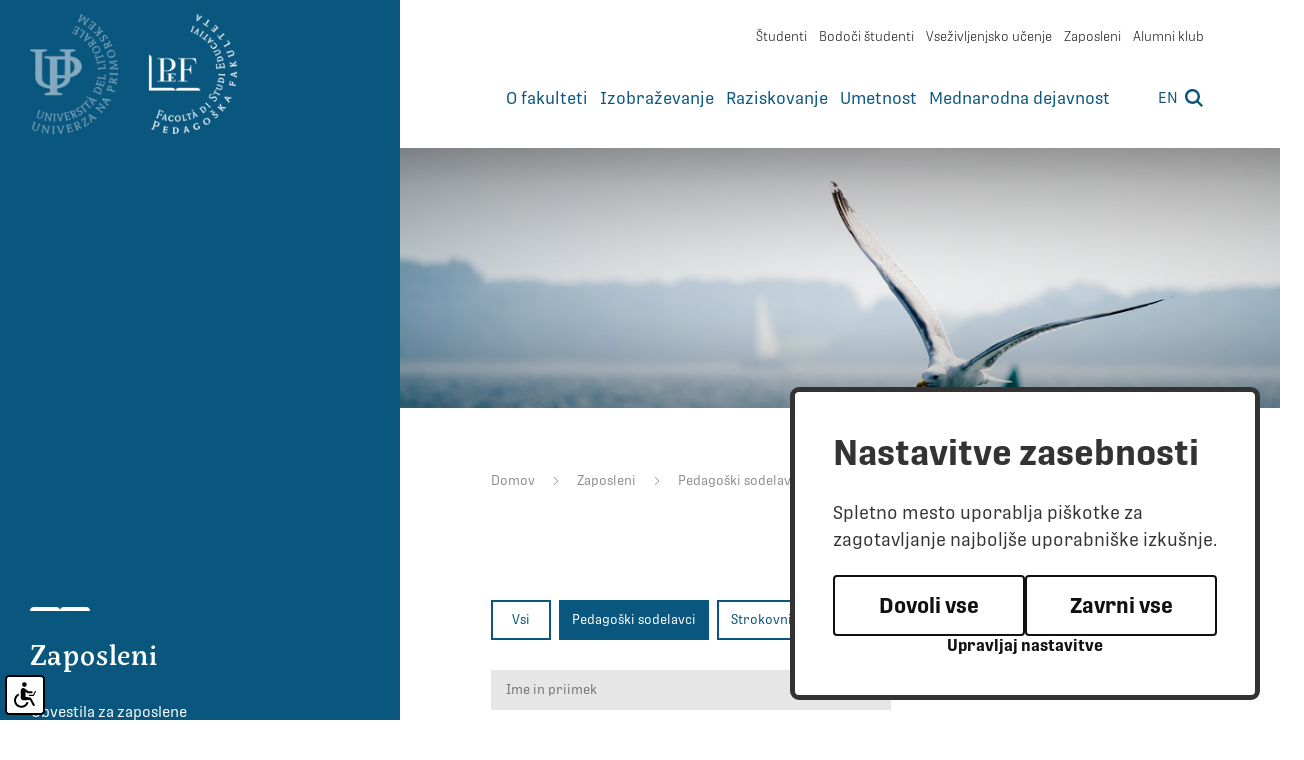

--- FILE ---
content_type: text/html; charset=UTF-8
request_url: https://www.pef.upr.si/sl/zaposleni/pedagoski-sodelavci/2011011214345003/volk-marina
body_size: 12589
content:
 <!DOCTYPE html>
<html data-theme="pef-blue" lang="sl">
<head>
			
	<title>Marina Volk</title>
	

	<meta charset="UTF-8" />
	<meta name="description" content="Pedagoška fakulteta izvaja pedagoške študijske programe vseh treh stopenj." />
	<meta name="keywords" content="UP PEF, Pedagoška fakulteta, Pedagoška, Pef, Oddelek za edukacijske vede, Oddelek za razredni pouk, Oddelek za predšolsko vzgojo, Knjižnica, Visokošolska knjižnica, vzgoja in izobraževanje, izobraževanje učiteljev, izobraževanje vzgojiteljev, informativni dan, pedagoški delavec, študijski programi, Razredni pouk, Edukacijske vede, Predšolska vzgoja, Inkluzivna pedagogika, Zgodnje učenje, Izobraževanje odraslih, Razvoj kariere, posebne potrebe, programi za usposabljanje delavcev, Pedagoško – andragoško izobraževanje, PAI, Izpopolnjevanje izobrazbe, posodobitveni programi za učitelje, Raziskovalna skupina, Kulturna zavest in izražanje, Socialna kohezivnost v vzgoji in izobraževanju, Znanstveni sestanek učenje in poučevanje, Inkluzivnost v vzgoji in izobraževanju" />
	<meta name="copyright" content="Copyright Arctur d. o. o. Vse pravice pridržane." />
	<meta name="author" content="Arctur d.o.o." />
	<!-- <meta name="viewport" content="width=device-width, initial-scale=1, maximum-scale=1, user-scalable=no" /> -->
	<meta name="viewport" content="width=device-width, initial-scale=1" />
	<meta http-equiv="X-UA-Compatible" content="IE=edge" />
	<meta name="google-site-verification" content="phoetKb6O4e1yDgJ_ACrCMzBZRZ4Mt405HLYvZBy6p0" />
	<title>Univerza na Primorskem Pedagoška fakulteta</title>
<meta name="description" content="Pedagoška fakulteta izvaja pedagoške študijske programe vseh treh stopenj."/>
<meta property="og:type" content="website"/>
<meta property="og:url" content="http://pef.upr.si/sl/zaposleni/pedagoski-sodelavci/2011011214345003/volk-marina"/>
<meta property="og:title" content="Univerza na Primorskem Pedagoška fakulteta"/>
<meta property="og:description" content="Pedagoška fakulteta izvaja pedagoške študijske programe vseh treh stopenj."/>
<meta property="og:image" content="https://www.pef.upr.si/images/social_default.jpg"/>
<meta property="twitter:card" content="summary_large_image"/><meta property="twitter:url" content="http://pef.upr.si/sl/zaposleni/pedagoski-sodelavci/2011011214345003/volk-marina"/>
<meta property="twitter:title" content="Univerza na Primorskem Pedagoška fakulteta"/>
<meta property="twitter:description" content="Pedagoška fakulteta izvaja pedagoške študijske programe vseh treh stopenj."/>
<meta property="twitter:image" content="https://www.pef.upr.si/images/social_default.jpg"/>
	
	<link rel="icon" type="image/x-icon" href="/favicon.ico" />
	<link rel="shortcut icon" type="image/x-icon" href="/favicon.ico" />
	
	<!--<link rel="stylesheet" href="https://use.typekit.net/ahi7ilr.css">-->
	<link rel="stylesheet" type="text/css" href="/vendor/vendor.min.css?v=1625476169"/>	<link rel="stylesheet" type="text/css" href="/css/style.css?v=1734078361" />
	<!--[if IE 7]>
	<link rel="stylesheet" type="text/css" href="/css/ie7.css" />
	<![endif]-->
	<!--[if IE 8]>
	<link rel="stylesheet" type="text/css" href="/css/ie8.css" />
	<![endif]-->
	
	<link rel="alternate" type="application/rss+xml" href="/rss/rss.php" title="Novice" />
		
	<!--[if lt IE 9]>
	<script type="text/javascript" src="/lib/html5shiv/html5shiv-printshiv.min.js"></script>
	<![endif]-->
	<script type="text/javascript" src="/vendor/vendor.min.js?v=1613051895"></script>	
	<script type="text/javascript" src="/js/scripts.min.js?v=1705669320"></script>	<script src="https://www.recaptcha.net/recaptcha/api.js?onload=captchaCallback&render=explicit&hl=sl" async defer></script>	<style> :root { --moreContent: "več" } </style>
	
	<!-- Matomo -->
<script>
  var _paq = window._paq = window._paq || [];
  /* tracker methods like "setCustomDimension" should be called before "trackPageView" */
  _paq.push(["setDocumentTitle", document.domain + "/" + document.title]);
  _paq.push(["setCookieDomain", "*.www.pef.upr.si"]);
  _paq.push(["disableCookies"]);
  _paq.push(['trackPageView']);
  _paq.push(['enableLinkTracking']);
  (function() {
    var u="//matomo.arctur.si/";
    _paq.push(['setTrackerUrl', u+'matomo.php']);
    _paq.push(['setSiteId', '46']);
    var d=document, g=d.createElement('script'), s=d.getElementsByTagName('script')[0];
    g.async=true; g.src=u+'matomo.js'; s.parentNode.insertBefore(g,s);
  })();
</script>
<noscript><p><img src="//matomo.arctur.si/matomo.php?idsite=46&amp;rec=1" style="border:0;" alt="" /></p></noscript>
<!-- End Matomo Code -->
</head>
<body id="body-content" class="wide-template" data-strid="133_slo" data-sid="133">
	<div id="content-header" class="container-fluid header-holder p-0">
		<a href="#content" name="#content" class="sr-only sr-only-focusable goto">Skoči na vsebino</a>
<header>

  <div class="header-wrapper base-header">
    <div class="header-wrapper-inner">
      <div class="logo-wrapper">
                <a target="_blank" href="https://www.upr.si/si" class="logo-anchor upr">
          <img src="/images/backgrounds/up-logo.png" class="img-fluid" title="Pef Upr logo" alt="Upr logo">
        </a>
        <a href="/sl" class="logo-anchor pef">
          <img src="/images/backgrounds/pef-logo.png" class="img-fluid" title="Pef Upr logo" alt="Pef Upr logo">
        </a>
      </div>

      <div class="menu-wrapper desktop">
        <div class="menu-wrapper-inner">
          <div class="menu-wrapper-first">
            <nav aria-label="secondary-navigat" class="navbar navbar-expand navbar-light secondary-navigation"><div class="collapse navbar-collapse"><ul class="navbar-nav secondary-menu-bootstrap"><li data-menu-type="helper" class="nav-item bs-level1"><a href="/sl/studenti/" data-url-v-dir="studenti" class="nav-link bs-level1" title="Študenti">Študenti</a></li><li data-menu-type="helper" class="nav-item bs-level1"><a href="/sl/bodoci-studenti/" data-url-v-dir="bodoci-studenti" class="nav-link bs-level1" title="Bodoči študenti">Bodoči študenti</a></li><li data-menu-type="helper" class="nav-item bs-level1"><a href="/sl/vsezivljenjsko-ucenje/" data-url-v-dir="vsezivljenjsko-ucenje" class="nav-link bs-level1" title="Vseživljenjsko učenje">Vseživljenjsko učenje</a></li><li data-menu-type="helper" class="nav-item bs-level1"><a href="/sl/zaposleni/" data-url-v-dir="zaposleni" class="nav-link bs-level1" title="Zaposleni">Zaposleni</a></li><li data-menu-type="helper" class="nav-item bs-level1 last-visible"><a href="/sl/alumni-klub/" data-url-v-dir="alumni-klub" class="nav-link bs-level1" title="Alumni klub">Alumni klub</a></li></ul></div></nav>          </div>
          <div class="menu-wrapper-second">
              <ul id="main-menu">
                <li class="nav-item bs-level1 menu-29_slo  first"><a href="/sl/o-fakulteti/" data-url-v-dir="o-fakulteti" class="nav-link bs-level1" title="O fakulteti">O fakulteti</a></li>
<li class="nav-item bs-level1 menu-50_slo "><a href="/sl/izobrazevanje/" data-url-v-dir="izobrazevanje" class="nav-link bs-level1" title="Izobraževanje">Izobraževanje</a></li>
<li class="nav-item bs-level1 menu-57_slo "><a href="/sl/raziskovanje/" data-url-v-dir="raziskovanje" class="nav-link bs-level1" title="Raziskovanje">Raziskovanje</a></li>
<li class="nav-item bs-level1 menu-119_slo "><a href="/sl/umetnost/" data-url-v-dir="umetnost" class="nav-link bs-level1" title="Umetnost">Umetnost</a></li>
<li class="nav-item bs-level1 menu-66_slo "><a href="/sl/mednarodna-dejavnost/" data-url-v-dir="mednarodna-dejavnost" class="nav-link bs-level1" title="Mednarodna dejavnost">Mednarodna dejavnost</a></li>
<li data-menu-type="helper" class="nav-item bs-level1 menu-1_slo "><a href="/sl/studenti/obvestila/" data-url-v-dir="studenti" class="nav-link bs-level1" title="Študenti">Študenti</a></li>
<li data-menu-type="helper" class="nav-item bs-level1 menu-15_slo "><a href="/sl/bodoci-studenti/" data-url-v-dir="bodoci-studenti" class="nav-link bs-level1" title="Bodoči študenti">Bodoči študenti</a></li>
<li data-menu-type="helper" class="nav-item bs-level1 menu-16_slo "><a href="/sl/vsezivljenjsko-ucenje/" data-url-v-dir="vsezivljenjsko-ucenje" class="nav-link bs-level1" title="Vseživljenjsko učenje">Vseživljenjsko učenje</a></li>
<li data-menu-type="helper" class="nav-item bs-level1 menu-20_slo  bs-level1-open open-menu "><a href="/sl/zaposleni/" data-url-v-dir="zaposleni" class="nav-link bs-level1" title="Zaposleni">Zaposleni</a></li>
<li data-menu-type="helper" class="nav-item bs-level1 menu-210_slo "><a href="/sl/alumni-klub/" data-url-v-dir="alumni-klub" class="nav-link bs-level1" title="Alumni klub">Alumni klub</a></li>
<li class="nav-item bs-level1 menu-39_slo " style="display:none;"><a href="/sl/o-fakulteti/organiziranost/" data-url-v-dir="organiziranost-fakultete" class="nav-link bs-level1" title="organiziranost fakultete">organiziranost fakultete</a></li>
<li class="nav-item bs-level1 menu-78_slo " style="display:none;"><a href="/sl/vizitka/" data-url-v-dir="vizitka" class="nav-link bs-level1" title="vizitka">vizitka</a></li>
<li class="nav-item bs-level1 menu-79_slo " style="display:none;"><a href="#" data-url-v-dir="aktualno-obvestilo" class="nav-link bs-level1" title="aktualno obvestilo">aktualno obvestilo</a></li>
<li class="nav-item bs-level1 menu-95_slo " style="display:none;"><a href="#" data-url-v-dir="izobrazevanje---vstopna-stran" class="nav-link bs-level1" title="izobraževanje - vstopna stran">izobraževanje - vstopna stran</a></li>
<li class="nav-item bs-level1 menu-nwsEml_slo " style="display:none;"><a href="/sl/narocanje-na-obvestila/" data-url-v-dir="narocanje-na-obvestila" class="nav-link bs-level1" title="naročanje na obvestila">naročanje na obvestila</a></li>
<li class="nav-item bs-level1 menu-82_slo " style="display:none;"><a href="/sl/novice/" data-url-v-dir="novice" class="nav-link bs-level1" title="Novice">Novice</a></li>
<li class="nav-item bs-level1 menu-evnt_slo " style="display:none;"><a href="/sl/koledar-dogodkov/" data-url-v-dir="koledar-dogodkov" class="nav-link bs-level1" title="koledar dogodkov">koledar dogodkov</a></li>
<li class="nav-item bs-level1 menu-srch_slo " style="display:none;"><a href="/sl/iskalnik/" data-url-v-dir="iskalnik" class="nav-link bs-level1" title="Iskalnik">Iskalnik</a></li>
<li class="nav-item bs-level1 menu-lgout_slo " style="display:none;"><a href="/sl/odjava/" data-url-v-dir="odjava" class="nav-link bs-level1" title="odjava">odjava</a></li>
<li class="nav-item bs-level1 menu-paiOcb_slo " style="display:none;"><a href="#" data-url-v-dir="info-tocka" class="nav-link bs-level1" title="info točka">info točka</a></li>
<li class="nav-item bs-level1 menu-emlPrf_slo " style="display:none;"><a href="#" data-url-v-dir="eml-profil-uporabnika" class="nav-link bs-level1" title="Eml profil uporabnika">Eml profil uporabnika</a></li>
<li class="nav-item bs-level1 menu-208_slo " style="display:none;"><a href="#" data-url-v-dir="vstopna-stran" class="nav-link bs-level1" title="Vstopna stran">Vstopna stran</a></li>
<li class="nav-item bs-level1 menu-gdpr_slo " style="display:none;"><a href="/sl/izjava-o-varstvu-osebnih-podatkov/" data-url-v-dir="izjava-o-varstvu-osebnih-podatkov" class="nav-link bs-level1" title="Izjava o varstvu osebnih podatkov">Izjava o varstvu osebnih podatkov</a></li>
<li class="nav-item bs-level1 menu-subscribe_slo " style="display:none;"><a href="/sl/prijava-na-e-novice-up-pef/" data-url-v-dir="prijava-na-e-novice-up-pef" class="nav-link bs-level1" title="Prijava na e-novice UP PEF">Prijava na e-novice UP PEF</a></li>
<li class="nav-item bs-level1 menu-accessibility_slo " style="display:none;"><a href="/sl/izjava-o-dostopnosti/" data-url-v-dir="izjava-o-dostopnosti" class="nav-link bs-level1" title="Izjava o dostopnosti">Izjava o dostopnosti</a></li>
<li class="nav-item bs-level1 menu-9998_slo " style="display:none;"><a href="/sl/zemljevid-strani/" data-url-v-dir="zemljevid-strani" class="nav-link bs-level1" title="zemljevid strani">zemljevid strani</a></li>
<li class="nav-item bs-level1 menu-9999_slo " style="display:none;"><a href="#" data-url-v-dir="kolofon" class="nav-link bs-level1" title="kolofon">kolofon</a></li>
              </ul>
              <div class="languages"><a class="text-uppercase lng-item d-none" href="/sl">sl</a><a class="text-uppercase lng-item" href="/en">en</a></div><div class="src"><a href="#" class="open-srch" alt="Odpri iskalnik"><img class="desktop" src="/images/svg/lupa-modra.svg" alt="Ikona iskalnik"><img class="mobile" src="/images/svg/lupa.svg" alt="Ikona iskalnik"></a><a href="#" class="close-srch" alt="Zapri iskalnik"><img class="desktop" src="/images/svg/x-mobile-moder.svg" alt="Ikona iskalnik"><img class="mobile" src="/images/svg/x-mobile.svg" alt="Ikona iskalnik"></a></div>          </div>
        </div>
      </div>

      <div class="menu-wrapper mobile">
        <div class="menu-wrapper-inner">
          <div class="menu-wrapper-second">
            <div class="lang-src"><div class="languages"><a class="text-uppercase lng-item d-none" href="/sl">sl</a><a class="text-uppercase lng-item" href="/en">en</a></div><div class="src"><a href="#" class="open-srch" alt="Odpri iskalnik"><img class="desktop" src="/images/svg/lupa-modra.svg" alt="Ikona iskalnik"><img class="mobile" src="/images/svg/lupa.svg" alt="Ikona iskalnik"></a><a href="#" class="close-srch" alt="Zapri iskalnik"><img class="desktop" src="/images/svg/x-mobile-moder.svg" alt="Ikona iskalnik"><img class="mobile" src="/images/svg/x-mobile.svg" alt="Ikona iskalnik"></a></div></div>
            <nav class="navbar navbar-expand-lg navbar-light main-navigation">	<button class="custom-toggler navbar-toggler" type="button" data-toggle="collapse" 
									data-target="#bs-main-menu-collapse" aria-controls="bs-main-menu-collapse" aria-expanded="false" aria-label="Toggle navigation">		<span class="navbar-toggler-icon"></span>	</button>	<div class="collapse navbar-collapse" id="bs-main-menu-collapse">		<ul id="main-menu-bootstrap" class="navbar-nav"><li class="nav-item bs-level1 menu-29_slo  first"><a href="/sl/o-fakulteti/" data-url-v-dir="o-fakulteti" class="nav-link bs-level1" title="O fakulteti">O fakulteti</a></li>
<li class="nav-item bs-level1 menu-50_slo "><a href="/sl/izobrazevanje/" data-url-v-dir="izobrazevanje" class="nav-link bs-level1" title="Izobraževanje">Izobraževanje</a></li>
<li class="nav-item bs-level1 menu-57_slo "><a href="/sl/raziskovanje/" data-url-v-dir="raziskovanje" class="nav-link bs-level1" title="Raziskovanje">Raziskovanje</a></li>
<li class="nav-item bs-level1 menu-119_slo "><a href="/sl/umetnost/" data-url-v-dir="umetnost" class="nav-link bs-level1" title="Umetnost">Umetnost</a></li>
<li class="nav-item bs-level1 menu-66_slo "><a href="/sl/mednarodna-dejavnost/" data-url-v-dir="mednarodna-dejavnost" class="nav-link bs-level1" title="Mednarodna dejavnost">Mednarodna dejavnost</a></li>
<li data-menu-type="helper" class="nav-item bs-level1 menu-1_slo "><a href="/sl/studenti/obvestila/" data-url-v-dir="studenti" class="nav-link bs-level1" title="Študenti">Študenti</a></li>
<li data-menu-type="helper" class="nav-item bs-level1 menu-15_slo "><a href="/sl/bodoci-studenti/" data-url-v-dir="bodoci-studenti" class="nav-link bs-level1" title="Bodoči študenti">Bodoči študenti</a></li>
<li data-menu-type="helper" class="nav-item bs-level1 menu-16_slo "><a href="/sl/vsezivljenjsko-ucenje/" data-url-v-dir="vsezivljenjsko-ucenje" class="nav-link bs-level1" title="Vseživljenjsko učenje">Vseživljenjsko učenje</a></li>
<li data-menu-type="helper" class="nav-item bs-level1 menu-20_slo  bs-level1-open open-menu "><a href="/sl/zaposleni/" data-url-v-dir="zaposleni" class="nav-link bs-level1" title="Zaposleni">Zaposleni</a></li>
<li data-menu-type="helper" class="nav-item bs-level1 menu-210_slo "><a href="/sl/alumni-klub/" data-url-v-dir="alumni-klub" class="nav-link bs-level1" title="Alumni klub">Alumni klub</a></li>
<li class="nav-item bs-level1 menu-39_slo " style="display:none;"><a href="/sl/o-fakulteti/organiziranost/" data-url-v-dir="organiziranost-fakultete" class="nav-link bs-level1" title="organiziranost fakultete">organiziranost fakultete</a></li>
<li class="nav-item bs-level1 menu-78_slo " style="display:none;"><a href="/sl/vizitka/" data-url-v-dir="vizitka" class="nav-link bs-level1" title="vizitka">vizitka</a></li>
<li class="nav-item bs-level1 menu-79_slo " style="display:none;"><a href="#" data-url-v-dir="aktualno-obvestilo" class="nav-link bs-level1" title="aktualno obvestilo">aktualno obvestilo</a></li>
<li class="nav-item bs-level1 menu-95_slo " style="display:none;"><a href="#" data-url-v-dir="izobrazevanje---vstopna-stran" class="nav-link bs-level1" title="izobraževanje - vstopna stran">izobraževanje - vstopna stran</a></li>
<li class="nav-item bs-level1 menu-nwsEml_slo " style="display:none;"><a href="/sl/narocanje-na-obvestila/" data-url-v-dir="narocanje-na-obvestila" class="nav-link bs-level1" title="naročanje na obvestila">naročanje na obvestila</a></li>
<li class="nav-item bs-level1 menu-82_slo " style="display:none;"><a href="/sl/novice/" data-url-v-dir="novice" class="nav-link bs-level1" title="Novice">Novice</a></li>
<li class="nav-item bs-level1 menu-evnt_slo " style="display:none;"><a href="/sl/koledar-dogodkov/" data-url-v-dir="koledar-dogodkov" class="nav-link bs-level1" title="koledar dogodkov">koledar dogodkov</a></li>
<li class="nav-item bs-level1 menu-srch_slo " style="display:none;"><a href="/sl/iskalnik/" data-url-v-dir="iskalnik" class="nav-link bs-level1" title="Iskalnik">Iskalnik</a></li>
<li class="nav-item bs-level1 menu-lgout_slo " style="display:none;"><a href="/sl/odjava/" data-url-v-dir="odjava" class="nav-link bs-level1" title="odjava">odjava</a></li>
<li class="nav-item bs-level1 menu-paiOcb_slo " style="display:none;"><a href="#" data-url-v-dir="info-tocka" class="nav-link bs-level1" title="info točka">info točka</a></li>
<li class="nav-item bs-level1 menu-emlPrf_slo " style="display:none;"><a href="#" data-url-v-dir="eml-profil-uporabnika" class="nav-link bs-level1" title="Eml profil uporabnika">Eml profil uporabnika</a></li>
<li class="nav-item bs-level1 menu-208_slo " style="display:none;"><a href="#" data-url-v-dir="vstopna-stran" class="nav-link bs-level1" title="Vstopna stran">Vstopna stran</a></li>
<li class="nav-item bs-level1 menu-gdpr_slo " style="display:none;"><a href="/sl/izjava-o-varstvu-osebnih-podatkov/" data-url-v-dir="izjava-o-varstvu-osebnih-podatkov" class="nav-link bs-level1" title="Izjava o varstvu osebnih podatkov">Izjava o varstvu osebnih podatkov</a></li>
<li class="nav-item bs-level1 menu-subscribe_slo " style="display:none;"><a href="/sl/prijava-na-e-novice-up-pef/" data-url-v-dir="prijava-na-e-novice-up-pef" class="nav-link bs-level1" title="Prijava na e-novice UP PEF">Prijava na e-novice UP PEF</a></li>
<li class="nav-item bs-level1 menu-accessibility_slo " style="display:none;"><a href="/sl/izjava-o-dostopnosti/" data-url-v-dir="izjava-o-dostopnosti" class="nav-link bs-level1" title="Izjava o dostopnosti">Izjava o dostopnosti</a></li>
<li class="nav-item bs-level1 menu-9998_slo " style="display:none;"><a href="/sl/zemljevid-strani/" data-url-v-dir="zemljevid-strani" class="nav-link bs-level1" title="zemljevid strani">zemljevid strani</a></li>
<li class="nav-item bs-level1 menu-9999_slo " style="display:none;"><a href="#" data-url-v-dir="kolofon" class="nav-link bs-level1" title="kolofon">kolofon</a></li>
		</ul><nav aria-label="secondary-navigat" class="navbar navbar-expand navbar-light secondary-navigation"><div class="collapse navbar-collapse"><ul class="navbar-nav secondary-menu-bootstrap"><li data-menu-type="helper" class="nav-item bs-level1"><a href="/sl/studenti/" data-url-v-dir="studenti" class="nav-link bs-level1" title="Študenti">Študenti</a></li><li data-menu-type="helper" class="nav-item bs-level1"><a href="/sl/bodoci-studenti/" data-url-v-dir="bodoci-studenti" class="nav-link bs-level1" title="Bodoči študenti">Bodoči študenti</a></li><li data-menu-type="helper" class="nav-item bs-level1"><a href="/sl/vsezivljenjsko-ucenje/" data-url-v-dir="vsezivljenjsko-ucenje" class="nav-link bs-level1" title="Vseživljenjsko učenje">Vseživljenjsko učenje</a></li><li data-menu-type="helper" class="nav-item bs-level1"><a href="/sl/zaposleni/" data-url-v-dir="zaposleni" class="nav-link bs-level1" title="Zaposleni">Zaposleni</a></li><li data-menu-type="helper" class="nav-item bs-level1 last-visible"><a href="/sl/alumni-klub/" data-url-v-dir="alumni-klub" class="nav-link bs-level1" title="Alumni klub">Alumni klub</a></li></ul></div></nav><ul class="banners-list"><li><a  href="https://vis.upr.si/upr/" target="_blank"><img class="banner" src="/mma/sis.svg/2021010608131408/org/?m=1609917194" alt="sis.svg" /></a><p>ŠIS</p></li><li><a  href="https://e.pef.upr.si/" target="_blank"><img class="banner" src="/mma/e-okolje.svg/2021010608131359/org/?m=1609917193" alt="e-okolje.svg" /></a><p>E-okolje</p></li><li><a  href="http://pef.upr.si/sl/studenti/urniki/" target="_blank"><img class="banner" src="/mma/urniki.svg/2021010608131483/org/?m=1609917194" alt="urniki.svg" /></a><p>Urniki</p></li><li><a  href="https://outlook.office365.com/" target="_blank"><img class="banner" src="/mma/e-posta.svg/2021010608131419/org/?m=1609917194" alt="e-posta.svg" /></a><p>E-pošta</p></li><li><a  href="https://pn.upr.si" target="_blank"><img class="banner" src="/mma/sluzbene-poti.svg/2021010608131496/org/?m=1609917194" alt="sluzbene-poti.svg" /></a><p>Službene poti</p></li><li><a  href="https://unis.upr.si/#/login" target="_blank"><img class="banner" src="/mma/unis.svg/2021010608131409/org/?m=1609917194" alt="unis.svg" /></a><p>UNIS</p></li><li><a  href="https://sportup.si/" target="_blank"><img class="banner" src="/mma/sport-blue__2_.svg/2021070509344143/org/?m=1625470481" alt="sport-blue__2_.svg" /></a><p>Šport UP</p></li><li><a  href="https://www.skum.si/" target="_blank"><img class="banner" src="/mma/skum.svg/2021070509492909/org/?m=1625471369" alt="skum.svg" /></a><p>SKUM</p></li></ul>	</div></nav>          </div>
        </div>
      </div>
      <div id="form-mini-search-wrapper">	<div id="form-mini-search-inner-wrapper">		<div class="container" id="content-wrapper">			<form id="search-mini-form" name="search-mini-form" action="/sl/iskalnik/" method="post">				<div class="search-input-group ui-front">					<label class="sr-only sr-only-focusable" for="input-search-mini">Vpišite iskani niz...</label>					<input type="text" name="search-field" id="input-search-mini" placeholder="Vpišite iskani niz..."
											class="disableAutoComplete form-control search-main-input" value="" />					<input type="hidden" name="_submit_check" value="1" />				</div>			</form>			<img class="submit-search" src="/images/svg/lupa.svg" alt="Gumb išči">		</div>	</div></div>    </div>

</header>	</div>
	<div class="container-fluid p-0 mhv100">
		<div class="d-flex aside-main-container-wrapper">
			<aside role="complementary" class="aside-main-container">
				<div class="aside-content">
					<img alt="icon" class="icon open book" src="/images/svg/knjiga-bela.svg" /><h2 class="aside-title"><a href="/sl/zaposleni/">Zaposleni</a></h2><ul id="sidebar-menu-bootstrap"><li class="nav-item bs-level1 menu-211_slo  first" style="display:none;"><a href="/sl/zaposleni/vsi-zaposleni/" data-url-v-dir="vsi-zaposleni" class="nav-link bs-level1" title="Vsi zaposleni">Vsi zaposleni</a></li>
<li class="nav-item bs-level1 menu-133_slo  bs-level1-open open-menu current-str" style="display:none;"><a href="/sl/zaposleni/pedagoski-sodelavci/" data-url-v-dir="pedagoski-sodelavci" class="nav-link bs-level1" title="Pedagoški sodelavci">Pedagoški sodelavci</a></li>
<li class="nav-item bs-level1 menu-134_slo " style="display:none;"><a href="/sl/zaposleni/strokovni-sodelavci/" data-url-v-dir="strokovni-sodelavci" class="nav-link bs-level1" title="Strokovni sodelavci">Strokovni sodelavci</a></li>
<li class="nav-item bs-level1 menu-240_slo " style="display:none;"><a href="#" data-url-v-dir="zaposleni-po-sluzbah" class="nav-link bs-level1" title="Zaposleni po službah">Zaposleni po službah</a></li>
<li class="nav-item bs-level1 menu-81_slo "><a href="/sl/zaposleni/arhiv-obvestil-za-zaposlene/" data-url-v-dir="arhiv-obvestil-za-zaposlene" class="nav-link bs-level1" title="Obvestila za zaposlene">Obvestila za zaposlene</a></li>
<li class="nav-item bs-level1 menu-206_slo " style="display:none;"><a href="#" data-url-v-dir="obrazci--ceniki--zapisniki" class="nav-link bs-level1" title="Obrazci, ceniki, zapisniki">Obrazci, ceniki, zapisniki</a></li>
<li class="nav-item bs-level1 menu-263_slo "><a href="/sl/zaposleni/najava-novice-dogodka-gost -strok/" data-url-v-dir="najava-novice-dogodka-gost -strok" class="nav-link bs-level1" title="Najava novice/dogodka/gost. strok.">Najava novice/dogodka/gost. strok.</a></li>
<li class="nav-item bs-level1 menu-25_slo "><a href="/sl/zaposleni/maticna-podrocja/" data-url-v-dir="maticna-podrocja" class="nav-link bs-level1" title="Matična področja">Matična področja</a></li>
<li class="nav-item bs-level1 menu-207_slo "><a href="/sl/mednarodna-dejavnost/za-zaposlene/" data-url-v-dir="mobilnost" class="nav-link bs-level1" title="Mobilnost">Mobilnost</a></li>
<li class="nav-item bs-level1 menu-28_slo "><a href="/sl/zaposleni/razpisi-delovnih-mest/" data-url-v-dir="razpisi-delovnih-mest" class="nav-link bs-level1" title="Razpisi delovnih mest">Razpisi delovnih mest</a></li>
<li class="nav-item bs-level1 menu-83_slo "><a href="/sl/zaposleni/sindikati-up/" data-url-v-dir="sindikati-up" class="nav-link bs-level1" title="Sindikati UP">Sindikati UP</a></li>
<li class="nav-item bs-level1 menu-21_slo " style="display:none;"><a href="/sl/studenti/urniki/" data-url-v-dir="urniki" class="nav-link bs-level1" title="urniki">urniki</a></li>
<li class="nav-item bs-level1 menu-22_slo " style="display:none;"><a href="/sl/zaposleni/studijski-koledar/" data-url-v-dir="studijski-koledar" class="nav-link bs-level1" title="študijski koledar">študijski koledar</a></li>
<li class="nav-item bs-level1 menu-101_slo " style="display:none;"><a href="/sl/studenti/praksa--terenske-vaje-in-ekskurzije/praksa/" data-url-v-dir="praksa" class="nav-link bs-level1" title="praksa">praksa</a></li>
<li class="nav-item bs-level1 menu-paiOca_slo " style="display:none;"><a href="/sl/studenti/praksa--terenske-vaje-in-ekskurzije/terenske-vaje-in-ekskurzije/" data-url-v-dir="terenske-vaje-in-ekskurzije" class="nav-link bs-level1" title="terenske vaje in ekskurzije">terenske vaje in ekskurzije</a></li>
</ul><script type="text/javascript">closeList("main-menu", "menu-level", 2)</script>				</div>
			</aside>
			<main id="content" role="main">
				<div class="lead-photos-wrapper"> 					<div id="lead-photos" class="container">
					<div class="lead-image">
						<div class="background-lead-img" style="background-image:url(/images/lead/naslovna-galeb.jpg)"></div>
											</div>
			</div>
		
</div>								
								<div id="menu" class="menu-bottom mobile">  
					            <div class="sub-menu" aria-label="podmenu">
            <ul class="navi">
                <li class="nav-item bs-level1 menu-211_slo  first" style="display:none;"><a href="/sl/zaposleni/vsi-zaposleni/" data-url-v-dir="vsi-zaposleni" class="nav-link bs-level1" title="Vsi zaposleni">Vsi zaposleni</a></li>
<li class="nav-item bs-level1 menu-133_slo  bs-level1-open open-menu current-str" style="display:none;"><a href="/sl/zaposleni/pedagoski-sodelavci/" data-url-v-dir="pedagoski-sodelavci" class="nav-link bs-level1" title="Pedagoški sodelavci">Pedagoški sodelavci</a></li>
<li class="nav-item bs-level1 menu-134_slo " style="display:none;"><a href="/sl/zaposleni/strokovni-sodelavci/" data-url-v-dir="strokovni-sodelavci" class="nav-link bs-level1" title="Strokovni sodelavci">Strokovni sodelavci</a></li>
<li class="nav-item bs-level1 menu-240_slo " style="display:none;"><a href="#" data-url-v-dir="zaposleni-po-sluzbah" class="nav-link bs-level1" title="Zaposleni po službah">Zaposleni po službah</a></li>
<li class="nav-item bs-level1 menu-81_slo "><a href="/sl/zaposleni/arhiv-obvestil-za-zaposlene/" data-url-v-dir="arhiv-obvestil-za-zaposlene" class="nav-link bs-level1" title="Obvestila za zaposlene">Obvestila za zaposlene</a></li>
<li class="nav-item bs-level1 menu-206_slo " style="display:none;"><a href="#" data-url-v-dir="obrazci--ceniki--zapisniki" class="nav-link bs-level1" title="Obrazci, ceniki, zapisniki">Obrazci, ceniki, zapisniki</a></li>
<li class="nav-item bs-level1 menu-263_slo "><a href="/sl/zaposleni/najava-novice-dogodka-gost -strok/" data-url-v-dir="najava-novice-dogodka-gost -strok" class="nav-link bs-level1" title="Najava novice/dogodka/gost. strok.">Najava novice/dogodka/gost. strok.</a></li>
<li class="nav-item bs-level1 menu-25_slo "><a href="/sl/zaposleni/maticna-podrocja/" data-url-v-dir="maticna-podrocja" class="nav-link bs-level1" title="Matična področja">Matična področja</a></li>
<li class="nav-item bs-level1 menu-207_slo "><a href="/sl/mednarodna-dejavnost/za-zaposlene/" data-url-v-dir="mobilnost" class="nav-link bs-level1" title="Mobilnost">Mobilnost</a></li>
<li class="nav-item bs-level1 menu-28_slo "><a href="/sl/zaposleni/razpisi-delovnih-mest/" data-url-v-dir="razpisi-delovnih-mest" class="nav-link bs-level1" title="Razpisi delovnih mest">Razpisi delovnih mest</a></li>
<li class="nav-item bs-level1 menu-83_slo "><a href="/sl/zaposleni/sindikati-up/" data-url-v-dir="sindikati-up" class="nav-link bs-level1" title="Sindikati UP">Sindikati UP</a></li>
<li class="nav-item bs-level1 menu-21_slo " style="display:none;"><a href="/sl/studenti/urniki/" data-url-v-dir="urniki" class="nav-link bs-level1" title="urniki">urniki</a></li>
<li class="nav-item bs-level1 menu-22_slo " style="display:none;"><a href="/sl/zaposleni/studijski-koledar/" data-url-v-dir="studijski-koledar" class="nav-link bs-level1" title="študijski koledar">študijski koledar</a></li>
<li class="nav-item bs-level1 menu-101_slo " style="display:none;"><a href="/sl/studenti/praksa--terenske-vaje-in-ekskurzije/praksa/" data-url-v-dir="praksa" class="nav-link bs-level1" title="praksa">praksa</a></li>
<li class="nav-item bs-level1 menu-paiOca_slo " style="display:none;"><a href="/sl/studenti/praksa--terenske-vaje-in-ekskurzije/terenske-vaje-in-ekskurzije/" data-url-v-dir="terenske-vaje-in-ekskurzije" class="nav-link bs-level1" title="terenske vaje in ekskurzije">terenske vaje in ekskurzije</a></li>

            </ul>
            <div class="arrow-menu-r"><svg width="8px" height="13px"><use href="/images/backgrounds/icons/sprite.svg?v=5#arrow-menu-right"/></svg></div>
            <div class="arrow-menu-l"><svg width="8px" height="13px"><use href="/images/backgrounds/icons/sprite.svg?v=5#arrow-menu-left"/></svg></div>
        </div>
    				</div>

				<div class="default-content">
					<div id="breadcrumbs"><a href="/sl/" title="Domov">Domov</a><img alt="separator" class="separator" src="/images/svg/next.svg" /><a href="/sl/zaposleni/" title="Zaposleni">Zaposleni</a><img alt="separator" class="separator" src="/images/svg/next.svg" /><a href="/sl/zaposleni/pedagoski-sodelavci/" title="Pedagoški sodelavci">Pedagoški sodelavci</a></div>					<div class="default-content-inner flex-grow-1">
						<h1 class="default-content-title"></h1>
												<div class="mt-5 buttons-wrapper d-flex"><a data-func="get-all-employees-all" href="/sl/zaposleni/vsi-zaposleni/" class="py-1 pef-btn btn btn-outline-primary">Vsi</a><a data-func="get-all-employees" href="/sl/zaposleni/pedagoski-sodelavci/" class="py-1 pef-btn btn btn-outline-primary active">Pedagoški sodelavci</a><a data-func="get-all-employees-non" href="/sl/zaposleni/strokovni-sodelavci/" class="py-1 pef-btn btn btn-outline-primary">Strokovni sodelavci</a></div>
   
           
                           
                           
                

<div class="container-fluid bg-lightgray no-padding">
    <div class="container filter-bar emulated-flex-gap"> 
            <div class="input-fild-wrapper input">
        <label id="labelemployee-search" class="sr-only">Ime in priimek</label>
        <input aria-labelledby="labelemployee-search" id="employee-search" type="text" placeholder="Ime in priimek" value="" />
        <img src="/images/backgrounds/icons/search-small.svg" alt="">
    </div>
    <select id="employee-department" aria-label="Izberi oddelek">
                    <option value="" selected="true">Vsi oddelki</option>
                                            <option value="2014051913242097">Oddelek za edukacijske vede</option>
                                                <option value="2014051913242549">Oddelek za razredni pouk</option>
                                                <option value="2014051913243646">Oddelek za predšolsko vzgojo</option>
                                                <option value="2022062909392247">Oddelek za socialno pedagogiko</option>
                                                <option value="2022090209000706">Oddelek za vizualne umetnosti in oblikovanje</option>
                        </select>
    <div class="input-fild-wrapper letters">
        <ul class="emulated-flex-gap">
                    <li data-letter="A">A</li>
                    <li data-letter="B">B</li>
                    <li data-letter="C">C</li>
                    <li data-letter="Č">Č</li>
                    <li data-letter="D">D</li>
                    <li data-letter="F">F</li>
                    <li data-letter="G">G</li>
                    <li data-letter="H">H</li>
                    <li data-letter="I">I</li>
                    <li data-letter="J">J</li>
                    <li data-letter="K">K</li>
                    <li data-letter="L">L</li>
                    <li data-letter="M">M</li>
                    <li data-letter="N">N</li>
                    <li data-letter="P">P</li>
                    <li data-letter="R">R</li>
                    <li data-letter="S">S</li>
                    <li data-letter="Š">Š</li>
                    <li data-letter="T">T</li>
                    <li data-letter="U">U</li>
                    <li data-letter="V">V</li>
                    <li data-letter="Z">Z</li>
                    <li data-letter="Ž">Ž</li>
                    <li data-letter="all">VSI</li>
        </ul>
    </div>

    </div>
</div><div class="data-content inner"></div>	<div class="row employee-content">
	    
                            <div class="col-4">
                    <div class="circle-mask">
                        <img class="img-fluid" src="/img/2022022815524888/mid/Marina_Volk.jpg?m=1646059970" alt="Marina_Volk.jpg">
                    </div>
                </div>
                <div class="col-8">
            
            <h2>doc. dr. Marina Volk</h2>
            <div>&nbsp;</div>
                            <div><span>Strokovni oz. znanstveni naslov: </span>
                    doktorica znanosti</div>
                                        <div><span>Pedagoški naziv: </span>
                    docentka</div>
                                        <div><span>Matično področje : </span>
                    didaktika matematike</div>
                                        <div><span>Znanstveni naziv: </span>
                    znanstvena sodelavka</div>
                        <div>&nbsp;</div>
                            <div><span>Elektronski naslov: </span>
                    <script type="text/javascript">mDec('pdulqd1yronCshi1xsu1vl', '', '', 'marina.volk@pef.upr.si');</script></div>
                                                                <div class="pt-3"><span>Oddelek: </span>
                    Oddelek za razredni pouk</div>
                                        <div class="pt-3"><span>Bibliografija: </span>
                    <a target="_blank" class="button-link" href="http://splet02.izum.si/cobiss/BibPersonal.jsp?init=t">COBISS</a></div>
            
             

            
                        
                                    
                        
                            <h2 class="pt-5 mb-5">COBISS objave</h2>
                <div class="cobiss-wrapper">
                                    <div class="cobiss-entry ">
                        <a href="https://plus-legacy.cobiss.net/cobiss/si/sl/bib/262662659" title="Pojmi praga v spreminjajočem se izobraževalnem kontekstu" target="_blank">
                            <div class="date-authors">
                                <span class="date">2025</span>
                                <span class="separator">|</span>
                                <span class="author">Marina Volk</span>, <span class="author">Mojca Kukanja-Gabrijelčič</span>
                            </div>
                            <p class="category">Izvirni znanstveni članek</p>
                            <h3>Pojmi praga v spreminjajočem se izobraževalnem kontekstu</h3>
                        </a>
                    </div>
                                    <div class="cobiss-entry ">
                        <a href="https://plus-legacy.cobiss.net/cobiss/si/sl/bib/258786051" title="Stališča vzgojiteljev in učiteljev do vključevanja medpredmetnih pristopov v pedagoško delo" target="_blank">
                            <div class="date-authors">
                                <span class="date">2025</span>
                                <span class="separator">|</span>
                                <span class="author">Sanela Hudovernik</span>, <span class="author">Nastja Cotič</span>, <span class="author">Marina Volk</span>
                            </div>
                            <p class="category">Samostojni znanstveni sestavek ali poglavje v monografski publikaciji</p>
                            <h3>Stališča vzgojiteljev in učiteljev do vključevanja medpredmetnih pristopov v pedagoško delo</h3>
                        </a>
                    </div>
                                    <div class="cobiss-entry ">
                        <a href="https://plus-legacy.cobiss.net/cobiss/si/sl/bib/243549699" title="Naša ulica 1. Spoznavanje okolja : samostojni delovni zvezek za 1. razred osnovne šole" target="_blank">
                            <div class="date-authors">
                                <span class="date">2025</span>
                                <span class="separator">|</span>
                                <span class="author">Nataša Dolenc</span>, <span class="author">Petra Furlan</span>, <span class="author">Janja Plazar</span>, <span class="author">Igor Saksida</span>, <span class="author">Mara Cotič</span>, <span class="author">Darjo Felda</span>, <span class="author">Marina Volk</span>
                            </div>
                            <p class="category">Drugo učno gradivo</p>
                            <h3>Naša ulica 1. Spoznavanje okolja : samostojni delovni zvezek za 1. razred osnovne šole</h3>
                        </a>
                    </div>
                                    <div class="cobiss-entry ">
                        <a href="https://plus-legacy.cobiss.net/cobiss/si/sl/bib/210290691" title="Teachers&#039; attitudes toward the national assessment of knowledge in third-grade mathematics in Slovenia" target="_blank">
                            <div class="date-authors">
                                <span class="date">2025</span>
                                <span class="separator">|</span>
                                <span class="author">Sanela Hudovernik</span>, <span class="author">Marina Volk</span>
                            </div>
                            <p class="category">Izvirni znanstveni članek</p>
                            <h3>Teachers&#039; attitudes toward the national assessment of knowledge in third-grade mathematics in Slovenia</h3>
                        </a>
                    </div>
                                    <div class="cobiss-entry ">
                        <a href="https://plus-legacy.cobiss.net/cobiss/si/sl/bib/221137667" title="Medpredmetno povezovanje matematike in naravoslovja v petem razredu za razvoj kompetenc za trajnostnost preko problemov" target="_blank">
                            <div class="date-authors">
                                <span class="date">2024</span>
                                <span class="separator">|</span>
                                <span class="author">Marina Volk</span>, <span class="author">Mara Cotič</span>
                            </div>
                            <p class="category">Samostojni znanstveni sestavek ali poglavje v monografski publikaciji</p>
                            <h3>Medpredmetno povezovanje matematike in naravoslovja v petem razredu za razvoj kompetenc za trajnostnost preko problemov</h3>
                        </a>
                    </div>
                                    <div class="cobiss-entry showonclick">
                        <a href="https://plus-legacy.cobiss.net/cobiss/si/sl/bib/217050371" title="Spomini zaposlenih, študentov in diplomantov Pedagoške fakultete v Kopru" target="_blank">
                            <div class="date-authors">
                                <span class="date">2024</span>
                                <span class="separator">|</span>
                                <span class="author">Beno Arnejčič</span>, <span class="author">Silva Bratož</span>, <span class="author">Majda Cencič</span>, <span class="author">Nastja Cotič</span>, <span class="author">Petra Furlan</span>, <span class="author">Giuliana Jelovčan</span>, <span class="author">Matjaž Juhart</span>, <span class="author">Andreja Klančar</span>, <span class="author">Jiři Kočica</span>, <span class="author">Barbara Kopačin</span>, <span class="author">Nives Kovač</span>, <span class="author">Mitja Krajnčan</span>, <span class="author">Nina Krmac</span>, <span class="author">Mojca Kukanja-Gabrijelčič</span>, <span class="author">Jurka Lepičnik-Vodopivec</span>, <span class="author">Sonja Rutar</span>, <span class="author">Tina Štemberger</span>, <span class="author">Vladka Tucovič Sturman</span>, <span class="author">Marina Volk</span>, <span class="author">Barbara Zorman</span>, <span class="author">Mojca Žefran</span>
                            </div>
                            <p class="category">Samostojni strokovni sestavek ali poglavje v monografski publikaciji</p>
                            <h3>Spomini zaposlenih, študentov in diplomantov Pedagoške fakultete v Kopru</h3>
                        </a>
                    </div>
                                    <div class="cobiss-entry showonclick">
                        <a href="https://plus-legacy.cobiss.net/cobiss/si/sl/bib/179563523" title="Naša ulica 1. Medpredmetni delovni zvezek za 1. razred osnovne šole : slovenščina, matematika, spoznavanje okolja, umetnost, šport" target="_blank">
                            <div class="date-authors">
                                <span class="date">2024</span>
                                <span class="separator">|</span>
                                <span class="author">Mara Cotič</span>, <span class="author">Igor Saksida</span>, <span class="author">Darjo Felda</span>, <span class="author">Nataša Dolenc</span>, <span class="author">Petra Furlan</span>, <span class="author">Janja Plazar</span>, <span class="author">Marina Volk</span>
                            </div>
                            <p class="category">Drugo učno gradivo</p>
                            <h3>Naša ulica 1. Medpredmetni delovni zvezek za 1. razred osnovne šole : slovenščina, matematika, spoznavanje okolja, umetnost, šport</h3>
                        </a>
                    </div>
                                    <div class="cobiss-entry showonclick">
                        <a href="https://plus-legacy.cobiss.net/cobiss/si/sl/bib/179563523" title="Naša ulica 1. Medpredmetni delovni zvezek za 1. razred osnovne šole : slovenščina, matematika, spoznavanje okolja, umetnost, šport" target="_blank">
                            <div class="date-authors">
                                <span class="date">2024</span>
                                <span class="separator">|</span>
                                <span class="author">Mara Cotič</span>, <span class="author">Igor Saksida</span>, <span class="author">Darjo Felda</span>, <span class="author">Nataša Dolenc</span>, <span class="author">Petra Furlan</span>, <span class="author">Janja Plazar</span>, <span class="author">Marina Volk</span>
                            </div>
                            <p class="category">Drugo učno gradivo</p>
                            <h3>Naša ulica 1. Medpredmetni delovni zvezek za 1. razred osnovne šole : slovenščina, matematika, spoznavanje okolja, umetnost, šport</h3>
                        </a>
                    </div>
                                    <div class="cobiss-entry showonclick">
                        <a href="https://plus.cobiss.net/cobiss/si/sl/bib/163336451" title="Vzgoja in izobraževanje med preteklostjo in prihodnostjo = Upbringing and education between the past and the future" target="_blank">
                            <div class="date-authors">
                                <span class="date">2023</span>
                                <span class="separator">|</span>
                                <span class="author">Andreja Istenič</span>, <span class="author">Mateja Gačnik</span>, <span class="author">Barbara Horvat</span>, <span class="author">Mojca Kukanja-Gabrijelčič</span>, <span class="author">Vanja Riccarda Kiswarday</span>, <span class="author">Maja Lebeničnik</span>, <span class="author">Maja Mezgec</span>, <span class="author">Marina Volk</span>, <span class="author">Edvard Protner</span>, <span class="author">Darjo Zuljan</span>
                            </div>
                            <p class="category">Znanstvena monografija</p>
                            <h3>Vzgoja in izobraževanje med preteklostjo in prihodnostjo = Upbringing and education between the past and the future</h3>
                        </a>
                    </div>
                                    <div class="cobiss-entry showonclick">
                        <a href="https://plus-legacy.cobiss.net/cobiss/si/sl/bib/195807747" title="Logical reasoning test score results of teachers in the first cycle of elementary school and their attitude towards this type of problems" target="_blank">
                            <div class="date-authors">
                                <span class="date">2023</span>
                                <span class="separator">|</span>
                                <span class="author">Marina Volk</span>
                            </div>
                            <p class="category">Samostojni znanstveni sestavek ali poglavje v monografski publikaciji</p>
                            <h3>Logical reasoning test score results of teachers in the first cycle of elementary school and their attitude towards this type of problems</h3>
                        </a>
                    </div>
                                    <div class="cobiss-entry showonclick">
                        <a href="https://plus.cobiss.net/cobiss/si/sl/bib/163336451" title="Vzgoja in izobraževanje med preteklostjo in prihodnostjo = Upbringing and education between the past and the future" target="_blank">
                            <div class="date-authors">
                                <span class="date">2023</span>
                                <span class="separator">|</span>
                                <span class="author">Andreja Istenič</span>, <span class="author">Mateja Gačnik</span>, <span class="author">Barbara Horvat</span>, <span class="author">Mojca Kukanja-Gabrijelčič</span>, <span class="author">Vanja Riccarda Kiswarday</span>, <span class="author">Maja Lebeničnik</span>, <span class="author">Maja Mezgec</span>, <span class="author">Marina Volk</span>, <span class="author">Edvard Protner</span>, <span class="author">Darjo Zuljan</span>
                            </div>
                            <p class="category">Znanstvena monografija</p>
                            <h3>Vzgoja in izobraževanje med preteklostjo in prihodnostjo = Upbringing and education between the past and the future</h3>
                        </a>
                    </div>
                                    <div class="cobiss-entry showonclick">
                        <a href="https://plus-legacy.cobiss.net/cobiss/si/sl/bib/163336451" title="Vzgoja in izobraževanje med preteklostjo in prihodnostjo = Upbringing and education between the past and the future" target="_blank">
                            <div class="date-authors">
                                <span class="date">2023</span>
                                <span class="separator">|</span>
                                <span class="author">Andreja Istenič</span>, <span class="author">Mateja Gačnik</span>, <span class="author">Barbara Horvat</span>, <span class="author">Mojca Kukanja-Gabrijelčič</span>, <span class="author">Vanja Riccarda Kiswarday</span>, <span class="author">Maja Lebeničnik</span>, <span class="author">Maja Mezgec</span>, <span class="author">Marina Volk</span>, <span class="author">Edvard Protner</span>, <span class="author">Darjo Zuljan</span>
                            </div>
                            <p class="category">Znanstvena monografija</p>
                            <h3>Vzgoja in izobraževanje med preteklostjo in prihodnostjo = Upbringing and education between the past and the future</h3>
                        </a>
                    </div>
                                    <div class="cobiss-entry showonclick">
                        <a href="https://plus-legacy.cobiss.net/cobiss/si/sl/bib/160788227" title="Croatian elementary school teachers’ maths teaching efficacy beliefs : knowledge domains and cross-curricular maths in the post-digital era" target="_blank">
                            <div class="date-authors">
                                <span class="date">2023</span>
                                <span class="separator">|</span>
                                <span class="author">Andreja Istenič</span>, <span class="author">Blaž Simčič</span>, <span class="author">Marina Volk</span>
                            </div>
                            <p class="category">Izvirni znanstveni članek</p>
                            <h3>Croatian elementary school teachers’ maths teaching efficacy beliefs : knowledge domains and cross-curricular maths in the post-digital era</h3>
                        </a>
                    </div>
                                    <div class="cobiss-entry showonclick">
                        <a href="https://plus-legacy.cobiss.net/cobiss/si/sl/bib/154520579" title="Cross-curricular integration of mathematics at the primary school level in Slovenia" target="_blank">
                            <div class="date-authors">
                                <span class="date">2023</span>
                                <span class="separator">|</span>
                                <span class="author">Marina Volk</span>
                            </div>
                            <p class="category">Samostojni znanstveni sestavek ali poglavje v monografski publikaciji</p>
                            <h3>Cross-curricular integration of mathematics at the primary school level in Slovenia</h3>
                        </a>
                    </div>
                                    <div class="cobiss-entry showonclick">
                        <a href="https://plus-legacy.cobiss.net/cobiss/si/sl/bib/136521731" title="Parental perceptions of child’s play in the post-digital era : parents’ dilemma with digital formats Informing the kindergarten curriculum" target="_blank">
                            <div class="date-authors">
                                <span class="date">2023</span>
                                <span class="separator">|</span>
                                <span class="author">Andreja Istenič</span>, <span class="author">Marina Volk</span>, <span class="author">Mateja Gačnik</span>
                            </div>
                            <p class="category">Izvirni znanstveni članek</p>
                            <h3>Parental perceptions of child’s play in the post-digital era : parents’ dilemma with digital formats Informing the kindergarten curriculum</h3>
                        </a>
                    </div>
                                    <div class="cobiss-entry showonclick">
                        <a href="https://plus-legacy.cobiss.net/cobiss/si/sl/bib/108225027" title="Starost otrok ob vstopu v šolo in učni dosežki pri matematiki v prvem razredu" target="_blank">
                            <div class="date-authors">
                                <span class="date">2021</span>
                                <span class="separator">|</span>
                                <span class="author">Marina Volk</span>
                            </div>
                            <p class="category">Samostojni znanstveni sestavek ali poglavje v monografski publikaciji</p>
                            <h3>Starost otrok ob vstopu v šolo in učni dosežki pri matematiki v prvem razredu</h3>
                        </a>
                    </div>
                                    <div class="cobiss-entry showonclick">
                        <a href="https://plus-legacy.cobiss.net/cobiss/si/sl/bib/108222979" title="Teaching geometry in the preschool period in Slovenia" target="_blank">
                            <div class="date-authors">
                                <span class="date">2021</span>
                                <span class="separator">|</span>
                                <span class="author">Sanela Hudovernik</span>, <span class="author">Marina Volk</span>
                            </div>
                            <p class="category">Samostojni znanstveni sestavek ali poglavje v monografski publikaciji</p>
                            <h3>Teaching geometry in the preschool period in Slovenia</h3>
                        </a>
                    </div>
                                    <div class="cobiss-entry showonclick">
                        <a href="https://plus-legacy.cobiss.net/cobiss/si/sl/bib/49199363" title="Naša ulica 1. Spoznavanje okolja : delovni zvezek za 1. razred osnovne šole" target="_blank">
                            <div class="date-authors">
                                <span class="date">2021</span>
                                <span class="separator">|</span>
                                <span class="author">Nataša Dolenc</span>, <span class="author">Janja Plazar</span>, <span class="author">Petra Furlan</span>, <span class="author">Mara Cotič</span>, <span class="author">Darjo Felda</span>, <span class="author">Igor Saksida</span>, <span class="author">Marina Volk</span>
                            </div>
                            <p class="category">Drugo učno gradivo</p>
                            <h3>Naša ulica 1. Spoznavanje okolja : delovni zvezek za 1. razred osnovne šole</h3>
                        </a>
                    </div>
                                    <div class="cobiss-entry showonclick">
                        <a href="https://plus-legacy.cobiss.net/cobiss/si/sl/bib/30594819" title="Analiza učnih načrtov z vidika razvijanja digitalnih kompetenc skozi medpredmetno povezovanje v 1. vzgojno-izobraževalnem obdobju" target="_blank">
                            <div class="date-authors">
                                <span class="date">2020</span>
                                <span class="separator">|</span>
                                <span class="author">Marina Volk</span>
                            </div>
                            <p class="category">Samostojni znanstveni sestavek ali poglavje v monografski publikaciji</p>
                            <h3>Analiza učnih načrtov z vidika razvijanja digitalnih kompetenc skozi medpredmetno povezovanje v 1. vzgojno-izobraževalnem obdobju</h3>
                        </a>
                    </div>
                                    <div class="cobiss-entry showonclick">
                        <a href="https://plus-legacy.cobiss.net/cobiss/si/sl/bib/26446595" title="Medpredmetno povezovanje : pot do uresničevanja vzgojno-izobraževalnih ciljev = Cross-curricular integration : the path to the realisation of educational goals" target="_blank">
                            <div class="date-authors">
                                <span class="date">2020</span>
                                <span class="separator">|</span>
                                <span class="author">Marina Volk</span>, <span class="author">Tina Štemberger</span>, <span class="author">Anita Sila</span>, <span class="author">Nives Kovač</span>, <span class="author">Silva Bratož</span>
                            </div>
                            <p class="category">Znanstvena monografija</p>
                            <h3>Medpredmetno povezovanje : pot do uresničevanja vzgojno-izobraževalnih ciljev = Cross-curricular integration : the path to the realisation of educational goals</h3>
                        </a>
                    </div>
                                    <div class="cobiss-entry showonclick">
                        <a href="https://plus-legacy.cobiss.net/cobiss/si/sl/bib/1541941444" title="Social-emotional competencies among Slovenian teachers" target="_blank">
                            <div class="date-authors">
                                <span class="date">2019</span>
                                <span class="separator">|</span>
                                <span class="author">Maja Lebeničnik</span>, <span class="author">Mojca Kukanja-Gabrijelčič</span>, <span class="author">Beno Arnejčič</span>, <span class="author">Andreja Istenič</span>, <span class="author">Mateja Gačnik</span>, <span class="author">Marina Volk</span>
                            </div>
                            <p class="category">Samostojni strokovni sestavek ali poglavje v monografski publikaciji</p>
                            <h3>Social-emotional competencies among Slovenian teachers</h3>
                        </a>
                    </div>
                                    <div class="cobiss-entry showonclick">
                        <a href="https://plus-legacy.cobiss.net/cobiss/si/sl/bib/302904576" title="Medpredmetne povezave z matematiko na razredni stopnji" target="_blank">
                            <div class="date-authors">
                                <span class="date">2019</span>
                                <span class="separator">|</span>
                                <span class="author">Marina Volk</span>, <span class="author">Samo Fošnarič</span>, <span class="author">Štefko Miklavič</span>
                            </div>
                            <p class="category">Znanstvena monografija</p>
                            <h3>Medpredmetne povezave z matematiko na razredni stopnji</h3>
                        </a>
                    </div>
                                    <div class="cobiss-entry showonclick">
                        <a href="https://plus-legacy.cobiss.net/cobiss/si/sl/bib/301453312" title="Naša ulica 1. Matematika : delovni zvezek za 1. razred osnovne šole : 2. del" target="_blank">
                            <div class="date-authors">
                                <span class="date">2019</span>
                                <span class="separator">|</span>
                                <span class="author">Mara Cotič</span>, <span class="author">Darjo Felda</span>, <span class="author">Marina Volk</span>, <span class="author">Nataša Dolenc</span>, <span class="author">Petra Furlan</span>, <span class="author">Janja Plazar</span>, <span class="author">Igor Saksida</span>
                            </div>
                            <p class="category">Drugo učno gradivo</p>
                            <h3>Naša ulica 1. Matematika : delovni zvezek za 1. razred osnovne šole : 2. del</h3>
                        </a>
                    </div>
                                    <div class="cobiss-entry showonclick">
                        <a href="https://plus-legacy.cobiss.net/cobiss/si/sl/bib/301453056" title="Naša ulica 1. Matematika : delovni zvezek za 1. razred osnovne šole : 1. del" target="_blank">
                            <div class="date-authors">
                                <span class="date">2019</span>
                                <span class="separator">|</span>
                                <span class="author">Mara Cotič</span>, <span class="author">Darjo Felda</span>, <span class="author">Marina Volk</span>, <span class="author">Nataša Dolenc</span>, <span class="author">Petra Furlan</span>, <span class="author">Janja Plazar</span>, <span class="author">Igor Saksida</span>
                            </div>
                            <p class="category">Drugo učno gradivo</p>
                            <h3>Naša ulica 1. Matematika : delovni zvezek za 1. razred osnovne šole : 1. del</h3>
                        </a>
                    </div>
                                    <div class="cobiss-entry showonclick">
                        <a href="https://plus-legacy.cobiss.net/cobiss/si/sl/bib/1540916676" title="Priporočila za opremljenost šol z IKT in zagotavljanje informacijske podpore učiteljem" target="_blank">
                            <div class="date-authors">
                                <span class="date">2018</span>
                                <span class="separator">|</span>
                                <span class="author">Matjaž Kljun</span>, <span class="author">Viktorija Florjančič</span>, <span class="author">Stanko Pelc</span>, <span class="author">Marina Volk</span>
                            </div>
                            <p class="category">Samostojni strokovni sestavek ali poglavje v monografski publikaciji</p>
                            <h3>Priporočila za opremljenost šol z IKT in zagotavljanje informacijske podpore učiteljem</h3>
                        </a>
                    </div>
                                    <div class="cobiss-entry showonclick">
                        <a href="https://plus-legacy.cobiss.net/cobiss/si/sl/bib/1540912836" title="Interaktivna tabla" target="_blank">
                            <div class="date-authors">
                                <span class="date">2018</span>
                                <span class="separator">|</span>
                                <span class="author">Marina Volk</span>
                            </div>
                            <p class="category">Samostojni strokovni sestavek ali poglavje v monografski publikaciji</p>
                            <h3>Interaktivna tabla</h3>
                        </a>
                    </div>
                                    <div class="cobiss-entry showonclick">
                        <a href="https://plus-legacy.cobiss.net/cobiss/si/sl/bib/1540646596" title="Prostočasna uporaba računalnika osemletnikov" target="_blank">
                            <div class="date-authors">
                                <span class="date">2018</span>
                                <span class="separator">|</span>
                                <span class="author">Marina Volk</span>, <span class="author">Mara Cotič</span>, <span class="author">Andreja Istenič</span>
                            </div>
                            <p class="category">Samostojni znanstveni sestavek ali poglavje v monografski publikaciji</p>
                            <h3>Prostočasna uporaba računalnika osemletnikov</h3>
                        </a>
                    </div>
                                    <div class="cobiss-entry showonclick">
                        <a href="https://plus-legacy.cobiss.net/cobiss/si/sl/bib/295508224" title="Naša ulica 1. Spoznavanje okolja : delovni zvezek za 1. razred osnovne šole" target="_blank">
                            <div class="date-authors">
                                <span class="date">2018</span>
                                <span class="separator">|</span>
                                <span class="author">Nataša Dolenc</span>, <span class="author">Janja Plazar</span>, <span class="author">Petra Furlan</span>, <span class="author">Mara Cotič</span>, <span class="author">Darjo Felda</span>, <span class="author">Igor Saksida</span>, <span class="author">Marina Volk</span>
                            </div>
                            <p class="category">Drugo učno gradivo</p>
                            <h3>Naša ulica 1. Spoznavanje okolja : delovni zvezek za 1. razred osnovne šole</h3>
                        </a>
                    </div>
                                    <div class="cobiss-entry showonclick">
                        <a href="https://plus-legacy.cobiss.net/cobiss/si/sl/bib/295481088" title="Naša ulica 1. Slovenščina : delovni zvezek za 1. razred osnovne šole : 2. del" target="_blank">
                            <div class="date-authors">
                                <span class="date">2018</span>
                                <span class="separator">|</span>
                                <span class="author">Igor Saksida</span>, <span class="author">Mara Cotič</span>, <span class="author">Nataša Dolenc</span>, <span class="author">Darjo Felda</span>, <span class="author">Petra Furlan</span>, <span class="author">Janja Plazar</span>, <span class="author">Marina Volk</span>
                            </div>
                            <p class="category">Drugo učno gradivo</p>
                            <h3>Naša ulica 1. Slovenščina : delovni zvezek za 1. razred osnovne šole : 2. del</h3>
                        </a>
                    </div>
                                    <div class="cobiss-entry showonclick">
                        <a href="https://plus-legacy.cobiss.net/cobiss/si/sl/bib/295480576" title="Naša ulica 1. Slovenščina : delovni zvezek za 1. razred osnovne šole : 1. del" target="_blank">
                            <div class="date-authors">
                                <span class="date">2018</span>
                                <span class="separator">|</span>
                                <span class="author">Igor Saksida</span>, <span class="author">Mara Cotič</span>, <span class="author">Nataša Dolenc</span>, <span class="author">Darjo Felda</span>, <span class="author">Petra Furlan</span>, <span class="author">Janja Plazar</span>, <span class="author">Marina Volk</span>
                            </div>
                            <p class="category">Drugo učno gradivo</p>
                            <h3>Naša ulica 1. Slovenščina : delovni zvezek za 1. razred osnovne šole : 1. del</h3>
                        </a>
                    </div>
                                    <div class="cobiss-entry showonclick">
                        <a href="https://plus-legacy.cobiss.net/cobiss/si/sl/bib/295472896" title="Naša ulica 1. Matematika : delovni zvezek za 1. razred osnovne šole : 2. del" target="_blank">
                            <div class="date-authors">
                                <span class="date">2018</span>
                                <span class="separator">|</span>
                                <span class="author">Mara Cotič</span>, <span class="author">Darjo Felda</span>, <span class="author">Marina Volk</span>, <span class="author">Nataša Dolenc</span>, <span class="author">Petra Furlan</span>, <span class="author">Janja Plazar</span>, <span class="author">Igor Saksida</span>
                            </div>
                            <p class="category">Drugo učno gradivo</p>
                            <h3>Naša ulica 1. Matematika : delovni zvezek za 1. razred osnovne šole : 2. del</h3>
                        </a>
                    </div>
                                    <div class="cobiss-entry showonclick">
                        <a href="https://plus-legacy.cobiss.net/cobiss/si/sl/bib/295472128" title="Naša ulica 1. Matematika : delovni zvezek za 1. razred osnovne šole : 1. del" target="_blank">
                            <div class="date-authors">
                                <span class="date">2018</span>
                                <span class="separator">|</span>
                                <span class="author">Mara Cotič</span>, <span class="author">Darjo Felda</span>, <span class="author">Marina Volk</span>, <span class="author">Nataša Dolenc</span>, <span class="author">Petra Furlan</span>, <span class="author">Janja Plazar</span>, <span class="author">Igor Saksida</span>
                            </div>
                            <p class="category">Drugo učno gradivo</p>
                            <h3>Naša ulica 1. Matematika : delovni zvezek za 1. razred osnovne šole : 1. del</h3>
                        </a>
                    </div>
                                    <div class="cobiss-entry showonclick">
                        <a href="https://plus-legacy.cobiss.net/cobiss/si/sl/bib/289961216" title="Naša ulica 1. Spoznavanje okolja : delovni zvezek za 1. razred osnovne šole" target="_blank">
                            <div class="date-authors">
                                <span class="date">2017</span>
                                <span class="separator">|</span>
                                <span class="author">Nataša Dolenc</span>, <span class="author">Janja Plazar</span>, <span class="author">Petra Furlan</span>, <span class="author">Mara Cotič</span>, <span class="author">Darjo Felda</span>, <span class="author">Igor Saksida</span>, <span class="author">Marina Volk</span>
                            </div>
                            <p class="category">Drugo učno gradivo</p>
                            <h3>Naša ulica 1. Spoznavanje okolja : delovni zvezek za 1. razred osnovne šole</h3>
                        </a>
                    </div>
                                    <div class="cobiss-entry showonclick">
                        <a href="https://plus-legacy.cobiss.net/cobiss/si/sl/bib/289955072" title="Naša ulica 1. Slovenščina : delovni zvezek za 1. razred osnovne šole : 2. del" target="_blank">
                            <div class="date-authors">
                                <span class="date">2017</span>
                                <span class="separator">|</span>
                                <span class="author">Igor Saksida</span>, <span class="author">Mara Cotič</span>, <span class="author">Nataša Dolenc</span>, <span class="author">Darjo Felda</span>, <span class="author">Petra Furlan</span>, <span class="author">Janja Plazar</span>, <span class="author">Marina Volk</span>
                            </div>
                            <p class="category">Drugo učno gradivo</p>
                            <h3>Naša ulica 1. Slovenščina : delovni zvezek za 1. razred osnovne šole : 2. del</h3>
                        </a>
                    </div>
                                    <div class="cobiss-entry showonclick">
                        <a href="https://plus-legacy.cobiss.net/cobiss/si/sl/bib/289952256" title="Naša ulica 1. Slovenščina : delovni zvezek za 1. razred osnovne šole : 1. del" target="_blank">
                            <div class="date-authors">
                                <span class="date">2017</span>
                                <span class="separator">|</span>
                                <span class="author">Igor Saksida</span>, <span class="author">Mara Cotič</span>, <span class="author">Nataša Dolenc</span>, <span class="author">Darjo Felda</span>, <span class="author">Petra Furlan</span>, <span class="author">Janja Plazar</span>, <span class="author">Marina Volk</span>
                            </div>
                            <p class="category">Drugo učno gradivo</p>
                            <h3>Naša ulica 1. Slovenščina : delovni zvezek za 1. razred osnovne šole : 1. del</h3>
                        </a>
                    </div>
                                    <div class="cobiss-entry showonclick">
                        <a href="https://plus-legacy.cobiss.net/cobiss/si/sl/bib/289950976" title="Naša ulica 1. Matematika : delovni zvezek za 1. razred osnovne šole : 2. del" target="_blank">
                            <div class="date-authors">
                                <span class="date">2017</span>
                                <span class="separator">|</span>
                                <span class="author">Mara Cotič</span>, <span class="author">Darjo Felda</span>, <span class="author">Marina Volk</span>, <span class="author">Nataša Dolenc</span>, <span class="author">Petra Furlan</span>, <span class="author">Janja Plazar</span>, <span class="author">Igor Saksida</span>
                            </div>
                            <p class="category">Drugo učno gradivo</p>
                            <h3>Naša ulica 1. Matematika : delovni zvezek za 1. razred osnovne šole : 2. del</h3>
                        </a>
                    </div>
                                    <div class="cobiss-entry showonclick">
                        <a href="https://plus-legacy.cobiss.net/cobiss/si/sl/bib/289945088" title="Naša ulica 1. Matematika : delovni zvezek za 1. razred osnovne šole : 1. del" target="_blank">
                            <div class="date-authors">
                                <span class="date">2017</span>
                                <span class="separator">|</span>
                                <span class="author">Mara Cotič</span>, <span class="author">Darjo Felda</span>, <span class="author">Marina Volk</span>, <span class="author">Nataša Dolenc</span>, <span class="author">Petra Furlan</span>, <span class="author">Janja Plazar</span>, <span class="author">Igor Saksida</span>
                            </div>
                            <p class="category">Drugo učno gradivo</p>
                            <h3>Naša ulica 1. Matematika : delovni zvezek za 1. razred osnovne šole : 1. del</h3>
                        </a>
                    </div>
                                    <div class="cobiss-entry showonclick">
                        <a href="https://plus-legacy.cobiss.net/cobiss/si/sl/bib/287729408" title="Naša ulica 1. Spoznavanje okolja : delovni zvezek za 1. razred osnovne šole" target="_blank">
                            <div class="date-authors">
                                <span class="date">2017</span>
                                <span class="separator">|</span>
                                <span class="author">Nataša Dolenc</span>, <span class="author">Janja Plazar</span>, <span class="author">Petra Furlan</span>, <span class="author">Mara Cotič</span>, <span class="author">Darjo Felda</span>, <span class="author">Igor Saksida</span>, <span class="author">Marina Volk</span>
                            </div>
                            <p class="category">Drugo učno gradivo</p>
                            <h3>Naša ulica 1. Spoznavanje okolja : delovni zvezek za 1. razred osnovne šole</h3>
                        </a>
                    </div>
                                    <div class="cobiss-entry showonclick">
                        <a href="https://plus-legacy.cobiss.net/cobiss/si/sl/bib/18070787" title="Naša ulica 1. Slovenščina : delovni zvezek za 1. razred osnovne šole" target="_blank">
                            <div class="date-authors">
                                <span class="date">2017</span>
                                <span class="separator">|</span>
                                <span class="author">Igor Saksida</span>, <span class="author">Mara Cotič</span>, <span class="author">Nataša Dolenc</span>, <span class="author">Darjo Felda</span>, <span class="author">Janja Plazar</span>, <span class="author">Marina Volk</span>
                            </div>
                            <p class="category">Drugo učno gradivo</p>
                            <h3>Naša ulica 1. Slovenščina : delovni zvezek za 1. razred osnovne šole</h3>
                        </a>
                    </div>
                                    <div class="cobiss-entry showonclick">
                        <a href="https://plus-legacy.cobiss.net/cobiss/si/sl/bib/18052355" title="Naša ulica 1. Spoznavanje okolja : delovni zvezek za 1. razred osnovne šole" target="_blank">
                            <div class="date-authors">
                                <span class="date">2017</span>
                                <span class="separator">|</span>
                                <span class="author">Nataša Dolenc</span>, <span class="author">Janja Plazar</span>, <span class="author">Petra Furlan</span>, <span class="author">Mara Cotič</span>, <span class="author">Darjo Felda</span>, <span class="author">Igor Saksida</span>, <span class="author">Marina Volk</span>
                            </div>
                            <p class="category">Drugo učno gradivo</p>
                            <h3>Naša ulica 1. Spoznavanje okolja : delovni zvezek za 1. razred osnovne šole</h3>
                        </a>
                    </div>
                                    <div class="cobiss-entry showonclick">
                        <a href="https://plus-legacy.cobiss.net/cobiss/si/sl/bib/8086625" title="Tablet-based cross-curricular maths vs. traditional maths classroom practice for higher-order learning outcomes" target="_blank">
                            <div class="date-authors">
                                <span class="date">2017</span>
                                <span class="separator">|</span>
                                <span class="author">Marina Volk</span>, <span class="author">Mara Cotič</span>, <span class="author">Matej Zajc</span>, <span class="author">Andreja Istenič</span>
                            </div>
                            <p class="category">Izvirni znanstveni članek</p>
                            <h3>Tablet-based cross-curricular maths vs. traditional maths classroom practice for higher-order learning outcomes</h3>
                        </a>
                    </div>
                                    <div class="cobiss-entry showonclick">
                        <a href="https://plus.cobiss.net/cobiss/si/sl/bib/582828" title="Naša ulica 1. Spoznavanje okolja : delovni zvezek za 1. razred osnovne šole" target="_blank">
                            <div class="date-authors">
                                <span class="date">2017</span>
                                <span class="separator">|</span>
                                <span class="author">Nataša Dolenc-Orbanić</span>, <span class="author">Janja Plazar</span>, <span class="author">Petra Furlan</span>, <span class="author">Mara Cotič</span>, <span class="author">Darjo Felda</span>, <span class="author">Igor Saksida</span>, <span class="author">Marina Volk</span>
                            </div>
                            <p class="category">Drugo učno gradivo</p>
                            <h3>Naša ulica 1. Spoznavanje okolja : delovni zvezek za 1. razred osnovne šole</h3>
                        </a>
                    </div>
                                    <div class="cobiss-entry showonclick">
                        <a href="https://plus-legacy.cobiss.net/cobiss/si/sl/bib/6979425" title="Engaging preservice primary and preprimary school teachers in digital storytelling for the teaching and learning of mathematics" target="_blank">
                            <div class="date-authors">
                                <span class="date">2016</span>
                                <span class="separator">|</span>
                                <span class="author">Andreja Istenič</span>, <span class="author">Mara Cotič</span>, <span class="author">Marina Volk</span>
                            </div>
                            <p class="category">Izvirni znanstveni članek</p>
                            <h3>Engaging preservice primary and preprimary school teachers in digital storytelling for the teaching and learning of mathematics</h3>
                        </a>
                    </div>
                                    <div class="cobiss-entry showonclick">
                        <a href="https://plus-legacy.cobiss.net/cobiss/si/sl/bib/1537772740" title="Spremljanje aktivnosti učencev med nastopi študentov pri pouku matematike na razredni stopnji" target="_blank">
                            <div class="date-authors">
                                <span class="date">2015</span>
                                <span class="separator">|</span>
                                <span class="author">Marina Volk</span>
                            </div>
                            <p class="category">Samostojni znanstveni sestavek ali poglavje v monografski publikaciji</p>
                            <h3>Spremljanje aktivnosti učencev med nastopi študentov pri pouku matematike na razredni stopnji</h3>
                        </a>
                    </div>
                                    <div class="cobiss-entry showonclick">
                        <a href="https://plus-legacy.cobiss.net/cobiss/si/sl/bib/1537392836" title="Števila in štetje" target="_blank">
                            <div class="date-authors">
                                <span class="date">2014</span>
                                <span class="separator">|</span>
                                <span class="author">Marina Volk</span>
                            </div>
                            <p class="category">Objavljeni znanstveni prispevek na konferenci</p>
                            <h3>Števila in štetje</h3>
                        </a>
                    </div>
                                    <div class="cobiss-entry showonclick">
                        <a href="https://plus-legacy.cobiss.net/cobiss/si/sl/bib/1536410308" title="Poznati, uporabiti in izkoristiti možnosti, ki jih ponuja informacijsko-komunikacijska tehnologija" target="_blank">
                            <div class="date-authors">
                                <span class="date">2014</span>
                                <span class="separator">|</span>
                                <span class="author">Marina Volk</span>
                            </div>
                            <p class="category">Samostojni znanstveni sestavek ali poglavje v monografski publikaciji</p>
                            <h3>Poznati, uporabiti in izkoristiti možnosti, ki jih ponuja informacijsko-komunikacijska tehnologija</h3>
                        </a>
                    </div>
                                    <div class="cobiss-entry showonclick">
                        <a href="https://plus.cobiss.net/cobiss/si/sl/bib/1536410308" title="Poznati, uporabiti in izkoristiti možnosti, ki jih ponuja informacijsko-komunikacijska tehnologija" target="_blank">
                            <div class="date-authors">
                                <span class="date">2014</span>
                                <span class="separator">|</span>
                                <span class="author">Marina Volk</span>
                            </div>
                            <p class="category">Samostojni znanstveni sestavek ali poglavje v monografski publikaciji</p>
                            <h3>Poznati, uporabiti in izkoristiti možnosti, ki jih ponuja informacijsko-komunikacijska tehnologija</h3>
                        </a>
                    </div>
                                    <div class="cobiss-entry showonclick">
                        <a href="https://plus.cobiss.net/cobiss/si/sl/bib/1537392836" title="Števila in štetje" target="_blank">
                            <div class="date-authors">
                                <span class="date">2014</span>
                                <span class="separator">|</span>
                                <span class="author">Marina Volk</span>
                            </div>
                            <p class="category">Objavljeni znanstveni prispevek na konferenci</p>
                            <h3>Števila in štetje</h3>
                        </a>
                    </div>
                                    <div class="cobiss-entry showonclick">
                        <a href="https://plus-legacy.cobiss.net/cobiss/si/sl/bib/4741335" title="Uvođenje informaciono-komunikacione tehnologije na području matematike u vrtićima u Sloveniji" target="_blank">
                            <div class="date-authors">
                                <span class="date">2012</span>
                                <span class="separator">|</span>
                                <span class="author">Marina Volk</span>, <span class="author">Sanela Hudovernik</span>
                            </div>
                            <p class="category">Samostojni znanstveni sestavek ali poglavje v monografski publikaciji</p>
                            <h3>Uvođenje informaciono-komunikacione tehnologije na području matematike u vrtićima u Sloveniji</h3>
                        </a>
                    </div>
                                    <div class="cobiss-entry showonclick">
                        <a href="https://plus-legacy.cobiss.net/cobiss/si/sl/bib/5334881" title="Razvoj računalniških didaktičnih programov s poudarkom na medpredmetnem povezovanju" target="_blank">
                            <div class="date-authors">
                                <span class="date">2010</span>
                                <span class="separator">|</span>
                                <span class="author">Marina Volk</span>, <span class="author">Andreja Istenič</span>
                            </div>
                            <p class="category">Objavljeni znanstveni prispevek na konferenci</p>
                            <h3>Razvoj računalniških didaktičnih programov s poudarkom na medpredmetnem povezovanju</h3>
                        </a>
                    </div>
                                    <div class="cobiss-entry showonclick">
                        <a href="https://plus-legacy.cobiss.net/cobiss/si/sl/bib/3703511" title="Model celostnega pristopa učenja in poučevanja pri matematični vsebini merjenje v povezavi s športno vzgojo = The model of holistic approach to learning and teaching of the mathamtical [i. e. mathematical] contents of measuring in relation to physical education" target="_blank">
                            <div class="date-authors">
                                <span class="date">2010</span>
                                <span class="separator">|</span>
                                <span class="author">Mara Cotič</span>, <span class="author">Marina Volk</span>, <span class="author">Amalija Žakelj</span>
                            </div>
                            <p class="category">Objavljeni znanstveni prispevek na konferenci</p>
                            <h3>Model celostnega pristopa učenja in poučevanja pri matematični vsebini merjenje v povezavi s športno vzgojo = The model of holistic approach to learning and teaching of the mathamtical [i. e. mathematical] contents of measuring in relation to physical education</h3>
                        </a>
                    </div>
                                    <div class="cobiss-entry showonclick">
                        <a href="https://plus-legacy.cobiss.net/cobiss/si/sl/bib/3623639" title="A case of cross-subject connection between mathematics and physical education" target="_blank">
                            <div class="date-authors">
                                <span class="date">2010</span>
                                <span class="separator">|</span>
                                <span class="author">Mara Cotič</span>, <span class="author">Marina Volk</span>
                            </div>
                            <p class="category">Objavljeni znanstveni prispevek na konferenci</p>
                            <h3>A case of cross-subject connection between mathematics and physical education</h3>
                        </a>
                    </div>
                                </div>
                <div class="col-12 text-center">
                    <button class="showmore pef-btn btn btn-outline-primary">
                        Prikaži več
                    </button>
                </div>
                    </div>

        <div class="col-12 backBtn">
            <a href="javascript: history.go(-1)" class="back">
                <div></div>
                <h4>nazaj</h4>
                <span>nazaj na prejšnjo vsebino</span>
            </a>
        </div>
    </div>


					</div>

				</div>

			</main>


		</div>
	</div>

	<footer class="container-fluid">
		<div class="banners-wrapper bg-grey row">
    <div class="col-12 text-center bg-grey">
        <ul class="banners-list"><li><a  href="https://vis.upr.si/upr/" target="_blank"><img class="banner" src="/mma/sis.svg/2021010608131408/org/?m=1609917194" alt="sis.svg" /></a><p>ŠIS</p></li><li><a  href="https://e.pef.upr.si/" target="_blank"><img class="banner" src="/mma/e-okolje.svg/2021010608131359/org/?m=1609917193" alt="e-okolje.svg" /></a><p>E-okolje</p></li><li><a  href="http://pef.upr.si/sl/studenti/urniki/" target="_blank"><img class="banner" src="/mma/urniki.svg/2021010608131483/org/?m=1609917194" alt="urniki.svg" /></a><p>Urniki</p></li><li><a  href="https://outlook.office365.com/" target="_blank"><img class="banner" src="/mma/e-posta.svg/2021010608131419/org/?m=1609917194" alt="e-posta.svg" /></a><p>E-pošta</p></li><li><a  href="https://pn.upr.si" target="_blank"><img class="banner" src="/mma/sluzbene-poti.svg/2021010608131496/org/?m=1609917194" alt="sluzbene-poti.svg" /></a><p>Službene poti</p></li><li><a  href="https://unis.upr.si/#/login" target="_blank"><img class="banner" src="/mma/unis.svg/2021010608131409/org/?m=1609917194" alt="unis.svg" /></a><p>UNIS</p></li><li><a  href="https://sportup.si/" target="_blank"><img class="banner" src="/mma/sport-blue__2_.svg/2021070509344143/org/?m=1625470481" alt="sport-blue__2_.svg" /></a><p>Šport UP</p></li><li><a  href="https://www.skum.si/" target="_blank"><img class="banner" src="/mma/skum.svg/2021070509492909/org/?m=1625471369" alt="skum.svg" /></a><p>SKUM</p></li></ul>    </div>
</div>

<div class="row">
    <div class="col-6 bc-wrapper p-0">
        <div class="row bc-wrapper-row">
            <div class="col-6 logo-wrapper">
                <img alt="logo" title="logo" class="img-fluid" src="/images/backgrounds/pef-up-logo.png" />
                <a href="https://transform4europe.eu/" target="_blank"><img alt="Transform 4 Europe logotip" title="logotip" class="img-fluid" src="/images/backgrounds/transform-4europe.png" /></a>
            </div>
            <div class="col-6 card-wrapper">
                <div class="vcard business-card"><p class="org">Univerza na Primorskem</p><p class="org last">PEDAGOŠKA FAKULTETA</p><div class="adr"><p class="street-address">Cankarjeva 5, 6000, Koper, Slovenija</p></div><p class="tel"><span class="type">telefon:</span> <span class="value">+386 (0)5 663 12 60</span></p><p class="email"><script type="text/javascript">mDec('lqirCshi1xsu1vl', 'lqirCshi1xsu1vl', '', '');</script></p><p class="email"><script type="text/javascript">mDec('uhihudwCshi1xsu1vl', 'uhihudwCshi1xsu1vl', '', '');</script></p><div class="social-icons"><a target="_blank" href="https://www.facebook.com/uppef"><span class="sr-only">https://www.facebook.com/uppef</span><i class="fa fa-facebook" aria-hidden="true"></i></a><a target="_blank" href="https://www.youtube.com/user/uppef"><span class="sr-only">https://www.youtube.com/user/uppef</span><i class="fa fa-youtube-play" aria-hidden="true"></i></a><a target="_blank" href="https://www.instagram.com/uppef/"><span class="sr-only">https://www.instagram.com/uppef/</span><i class="fa fa-instagram" aria-hidden="true"></i></a><a target="_blank" href="https://www.linkedin.com/company/up-pedago%C5%A1ka-fakulteta/"><span class="sr-only">https://www.linkedin.com/company/up-pedago%C5%A1ka-fakulteta/</span><i class="fa fa-linkedin" aria-hidden="true"></i></a><a target="_blank" href="https://www.tiktok.com/@up.pef"><span class="sr-only">https://www.tiktok.com/@up.pef</span><img alt="Tik Tok ikona" src="/images/social_media/tiktok.svg" width="20"></a></div></div>            </div>
        </div>

    </div>
    <div class="col-6 map-wrapper p-0">
        <div class="row">
            <div id="mail-virtual" class="col-4">
                <div id="mail-virtual-inner">
                                            <div id="mail-subscribe" class="mb-3">
                            <a href="/sl/prijava-na-e-novice-up-pef/"><img alt="Prijava na e-novice" class="mr-3" src="/images/svg/mail.svg" /><span>Prijava na e-novice</span></a>
                        </div>
                                        <div id="virtual-tour">
                    <a target="blank" href="https://virtual-walks.famnit.upr.si/?id=41-up-pef"><img class="mr-3" alt="Virtualni sprehod" src="/images/svg/virtual-tour.svg" /><span>Virtualni sprehod</span></a>
                    </div>
                </div>
            </div>
            <div class="col-8 p-0">
                <img alt="map" title="map" src="/images/backgrounds/map.png" />
                <div class="pin">
                    <a target="_blank" href="https://www.google.com/maps/place/Pedago%C5%A1ka+fakulteta/@45.5484947,13.7326296,19z/data=!4m5!3m4!1s0x0:0xbd7bdb8916041d00!8m2!3d45.5484311!4d13.732145">
                        <img alt="pin" title="pin" src="/images/svg/map.svg" />
                    </a>
                </div>
            </div>

        </div>
    </div>
</div>
<div class="row colophon-row">
    <div class="container">
        <div class="row">
            <div class="col-12">
                <p id="colophon">&copy; 2026 Univerza na Primorskem, Pedagoška fakulteta <span>|</span> <a href="/sl/izjava-o-dostopnosti/" title="">Izjava o dostopnosti</a></p>
            </div>
        </div>
    </div>
</div>





<button id="toTopBtn" title="Go to top"><i class="fa fa-chevron-up" aria-hidden="true"></i></button>
<script type="text/javascript" src="/vendor/rxjs.min.js?v=1607981869"></script><script type="text/javascript" src="https://cookie.web.arctur.si/cookies/cookieconsent.js" id="cookiejs" data-link="#09567f" data-button="#09567f" data-buttontext="#FFFFFF" data-buttonhover="#08486b" data-buttonborder="none" data-privacylink="/sl/o-fakulteti/varstvo-osebnih-podatkov/" data-displaybutton="yes" data-forceconsent="false"></script>	</footer>
	<div class="arcwaelement arcwaelement-outer" title="Meni za dostopnost">
	<span class="access arcwaelement arcwaelement-inner"></span>
</div>
<script>
	(function(doc, tag, id) {
		var js = doc.getElementsByTagName(tag)[0];
		if (doc.getElementById(id)) {
			return;
		}
		js = doc.createElement(tag);
		js.id = id;
		js.src = "/accessibility/plugin.js?v4";
		js.type = "text/javascript";
		doc.body.appendChild(js);
	}(document, 'script', 'arcwa-script'));
	window.onload = function() {
		ARCwa.setOptions({
			// change position of the plugin here !
			position: 'bottom',
			triggerLeftRight: 'left',
			icon: '/accessibility/images/accessibility.svg',
			customTrigger: '.arcwaelement-outer',
		});
		ARCwa.render();
	}
</script>	<script type="text/plain" data-cookiecategory="analytics" async src="https://www.googletagmanager.com/gtag/js?id=G-94T167BNGG"></script>
<script type="text/plain" data-cookiecategory="analytics">
  window.dataLayer = window.dataLayer || [];
  function gtag(){dataLayer.push(arguments);}
  gtag('js', new Date());

  gtag('config', 'UA-21141442-1');
  gtag('config', 'G-94T167BNGG');
</script>
</body>

</html>

--- FILE ---
content_type: text/css
request_url: https://www.pef.upr.si/css/style.css?v=1734078361
body_size: 59782
content:
@import url(https://use.typekit.net/ahi7ilr.css);@import url(https://use.typekit.net/ahi7ilr.css);@font-face{font-family:'Chaparral Pro';src:url(../../fonts/chaparral/ChaparralPro-Bold.otf);font-weight:700}@font-face{font-family:'Chaparral Pro';src:url(../../fonts/chaparral/ChaparralPro-Light.otf);font-weight:300}@font-face{font-family:'Chaparral Pro';src:url(../../fonts/chaparral/ChaparralPro-Regular.otf);font-weight:400}@font-face{font-family:'Chaparral Pro';src:url(../../fonts/chaparral/ChaparralPro-Semibold.otf);font-weight:600}@font-face{font-family:Raleway;src:url(../../fonts/raleway/RALEWAY-BLACK.TTF);color:#000}@font-face{font-family:Raleway;src:url(../../fonts/raleway/RALEWAY-BLACKITALIC.TTF);color:#000;font-style:italic}@font-face{font-family:Raleway;src:url(../../fonts/raleway/RALEWAY-BOLDITALIC.TTF);font-weight:700;font-style:italic}@font-face{font-family:Raleway;src:url(../../fonts/raleway/RALEWAY-EXTRABOLD.TTF);font-weight:800}@font-face{font-family:Raleway;src:url(../../fonts/raleway/RALEWAY-EXTRABOLDITALIC.TTF);font-weight:800;font-style:italic}@font-face{font-family:Raleway;src:url(../../fonts/raleway/RALEWAY-EXTRALIGHT.TTF);font-weight:200}@font-face{font-family:Raleway;src:url(../../fonts/raleway/RALEWAY-EXTRALIGHTITALIC.TTF);font-weight:200;font-style:italic}@font-face{font-family:Raleway;src:url(../../fonts/raleway/RALEWAY-ITALIC.TTF);font-style:italic}@font-face{font-family:Raleway;src:url(../../fonts/raleway/RALEWAY-LIGHT.TTF);font-weight:300}@font-face{font-family:Raleway;src:url(../../fonts/raleway/RALEWAY-LIGHTITALIC.TTF);font-weight:300;font-style:italic}@font-face{font-family:Raleway;src:url(../../fonts/raleway/RALEWAY-MEDIUM.TTF);font-weight:500}@font-face{font-family:Raleway;src:url(../../fonts/raleway/RALEWAY-MEDIUMITALIC.TTF);font-weight:500;font-style:italic}@font-face{font-family:Raleway;src:url(../../fonts/raleway/RALEWAY-REGULAR.TTF);font-weight:400}@font-face{font-family:Raleway;src:url(../../fonts/raleway/RALEWAY-SEMIBOLD.TTF);font-weight:600}@font-face{font-family:Raleway;src:url(../../fonts/raleway/RALEWAY-SEMIBOLDITALIC.TTF);font-weight:600;font-style:italic}@font-face{font-family:Raleway;src:url(../../fonts/raleway/RALEWAY-THIN.TTF);font-weight:100}@font-face{font-family:Raleway;src:url(../../fonts/raleway/RALEWAY-THINITALIC.TTF);font-weight:100;font-style:italic}/*!
 * Bootstrap Reboot v4.3.1 (https://getbootstrap.com/)
 * Copyright 2011-2019 The Bootstrap Authors
 * Copyright 2011-2019 Twitter, Inc.
 * Licensed under MIT (https://github.com/twbs/bootstrap/blob/master/LICENSE)
 * Forked from Normalize.css, licensed MIT (https://github.com/necolas/normalize.css/blob/master/LICENSE.md)
 */*,::after,::before{box-sizing:border-box}html{font-family:sans-serif;line-height:1.15;-webkit-text-size-adjust:100%;-webkit-tap-highlight-color:transparent}article,aside,figcaption,figure,footer,header,hgroup,main,nav,section{display:block}body{margin:0;font-family:-apple-system,BlinkMacSystemFont,"Segoe UI",Roboto,"Helvetica Neue",Arial,"Noto Sans",sans-serif,"Apple Color Emoji","Segoe UI Emoji","Segoe UI Symbol","Noto Color Emoji";font-size:1rem;font-weight:400;line-height:1.5;color:#212529;text-align:left;background-color:#fff}[tabindex="-1"]:focus{outline:0!important}hr{box-sizing:content-box;height:0;overflow:visible}h1,h2,h3,h4,h5,h6{margin-top:0;margin-bottom:.5rem}p{margin-top:0;margin-bottom:1rem}abbr[data-original-title],abbr[title]{text-decoration:underline;text-decoration:underline dotted;cursor:help;border-bottom:0;text-decoration-skip-ink:none}address{margin-bottom:1rem;font-style:normal;line-height:inherit}dl,ol,ul{margin-top:0;margin-bottom:1rem}ol ol,ol ul,ul ol,ul ul{margin-bottom:0}dt{font-weight:700}dd{margin-bottom:.5rem;margin-left:0}blockquote{margin:0 0 1rem}b,strong{font-weight:bolder}small{font-size:80%}sub,sup{position:relative;font-size:75%;line-height:0;vertical-align:baseline}sub{bottom:-.25em}sup{top:-.5em}a{color:#09567f;text-decoration:none;background-color:transparent}a:hover{color:#042638;text-decoration:underline}a:not([href]):not([tabindex]){color:inherit;text-decoration:none}a:not([href]):not([tabindex]):focus,a:not([href]):not([tabindex]):hover{color:inherit;text-decoration:none}a:not([href]):not([tabindex]):focus{outline:0}code,kbd,pre,samp{font-family:SFMono-Regular,Menlo,Monaco,Consolas,"Liberation Mono","Courier New",monospace;font-size:1em}pre{margin-top:0;margin-bottom:1rem;overflow:auto}figure{margin:0 0 1rem}img{vertical-align:middle;border-style:none}svg{overflow:hidden;vertical-align:middle}table{border-collapse:collapse}caption{padding-top:.75rem;padding-bottom:.75rem;color:#6c757d;text-align:left;caption-side:bottom}th{text-align:inherit}label{display:inline-block;margin-bottom:.5rem}button{border-radius:0}button:focus{outline:1px dotted;outline:5px auto -webkit-focus-ring-color}button,input,optgroup,select,textarea{margin:0;font-family:inherit;font-size:inherit;line-height:inherit}button,input{overflow:visible}button,select{text-transform:none}select{word-wrap:normal}[type=button],[type=reset],[type=submit],button{-webkit-appearance:button}[type=button]:not(:disabled),[type=reset]:not(:disabled),[type=submit]:not(:disabled),button:not(:disabled){cursor:pointer}[type=button]::-moz-focus-inner,[type=reset]::-moz-focus-inner,[type=submit]::-moz-focus-inner,button::-moz-focus-inner{padding:0;border-style:none}input[type=checkbox],input[type=radio]{box-sizing:border-box;padding:0}input[type=date],input[type=datetime-local],input[type=month],input[type=time]{-webkit-appearance:listbox}textarea{overflow:auto;resize:vertical}fieldset{min-width:0;padding:0;margin:0;border:0}legend{display:block;width:100%;max-width:100%;padding:0;margin-bottom:.5rem;font-size:1.5rem;line-height:inherit;color:inherit;white-space:normal}progress{vertical-align:baseline}[type=number]::-webkit-inner-spin-button,[type=number]::-webkit-outer-spin-button{height:auto}[type=search]{outline-offset:-2px;-webkit-appearance:none}[type=search]::-webkit-search-decoration{-webkit-appearance:none}::-webkit-file-upload-button{font:inherit;-webkit-appearance:button}output{display:inline-block}summary{display:list-item;cursor:pointer}template{display:none}[hidden]{display:none!important}/*!
 * Bootstrap Grid v4.3.1 (https://getbootstrap.com/)
 * Copyright 2011-2019 The Bootstrap Authors
 * Copyright 2011-2019 Twitter, Inc.
 * Licensed under MIT (https://github.com/twbs/bootstrap/blob/master/LICENSE)
 */html{box-sizing:border-box;-ms-overflow-style:scrollbar}*,::after,::before{box-sizing:inherit}.container{width:100%;padding-right:15px;padding-left:15px;margin-right:auto;margin-left:auto}@media (min-width:576px){.container{max-width:540px}}@media (min-width:768px){.container{max-width:720px}}@media (min-width:992px){.container{max-width:960px}}@media (min-width:1200px){.container{max-width:1170px}}@media (min-width:1236px){.container{max-width:1206px}}@media (min-width:1370px){.container{max-width:1340px}}@media (min-width:1496px){.container{max-width:1466px}}@media (min-width:1516px){.container{max-width:1486px}}@media (min-width:1573px){.container{max-width:1543px}}@media (min-width:1795px){.container{max-width:1765px}}.container-fluid{width:100%;padding-right:15px;padding-left:15px;margin-right:auto;margin-left:auto}.row{display:-ms-flexbox;display:flex;-ms-flex-wrap:wrap;flex-wrap:wrap;margin-right:-15px;margin-left:-15px}.no-gutters{margin-right:0;margin-left:0}.no-gutters>.col,.no-gutters>[class*=col-]{padding-right:0;padding-left:0}.col,.col-1,.col-10,.col-11,.col-12,.col-2,.col-3,.col-4,.col-5,.col-6,.col-7,.col-8,.col-9,.col-auto,.col-lg,.col-lg-1,.col-lg-10,.col-lg-11,.col-lg-12,.col-lg-2,.col-lg-3,.col-lg-4,.col-lg-5,.col-lg-6,.col-lg-7,.col-lg-8,.col-lg-9,.col-lg-auto,.col-lg2,.col-lg2-1,.col-lg2-10,.col-lg2-11,.col-lg2-12,.col-lg2-2,.col-lg2-3,.col-lg2-4,.col-lg2-5,.col-lg2-6,.col-lg2-7,.col-lg2-8,.col-lg2-9,.col-lg2-auto,.col-lg3,.col-lg3-1,.col-lg3-10,.col-lg3-11,.col-lg3-12,.col-lg3-2,.col-lg3-3,.col-lg3-4,.col-lg3-5,.col-lg3-6,.col-lg3-7,.col-lg3-8,.col-lg3-9,.col-lg3-auto,.col-md,.col-md-1,.col-md-10,.col-md-11,.col-md-12,.col-md-2,.col-md-3,.col-md-4,.col-md-5,.col-md-6,.col-md-7,.col-md-8,.col-md-9,.col-md-auto,.col-sm,.col-sm-1,.col-sm-10,.col-sm-11,.col-sm-12,.col-sm-2,.col-sm-3,.col-sm-4,.col-sm-5,.col-sm-6,.col-sm-7,.col-sm-8,.col-sm-9,.col-sm-auto,.col-xl,.col-xl-1,.col-xl-10,.col-xl-11,.col-xl-12,.col-xl-2,.col-xl-3,.col-xl-4,.col-xl-5,.col-xl-6,.col-xl-7,.col-xl-8,.col-xl-9,.col-xl-auto,.col-xl2,.col-xl2-1,.col-xl2-10,.col-xl2-11,.col-xl2-12,.col-xl2-2,.col-xl2-3,.col-xl2-4,.col-xl2-5,.col-xl2-6,.col-xl2-7,.col-xl2-8,.col-xl2-9,.col-xl2-auto,.col-xl3,.col-xl3-1,.col-xl3-10,.col-xl3-11,.col-xl3-12,.col-xl3-2,.col-xl3-3,.col-xl3-4,.col-xl3-5,.col-xl3-6,.col-xl3-7,.col-xl3-8,.col-xl3-9,.col-xl3-auto,.col-xl4,.col-xl4-1,.col-xl4-10,.col-xl4-11,.col-xl4-12,.col-xl4-2,.col-xl4-3,.col-xl4-4,.col-xl4-5,.col-xl4-6,.col-xl4-7,.col-xl4-8,.col-xl4-9,.col-xl4-auto,.col-xxl,.col-xxl-1,.col-xxl-10,.col-xxl-11,.col-xxl-12,.col-xxl-2,.col-xxl-3,.col-xxl-4,.col-xxl-5,.col-xxl-6,.col-xxl-7,.col-xxl-8,.col-xxl-9,.col-xxl-auto{position:relative;width:100%;padding-right:15px;padding-left:15px}.col{-ms-flex-preferred-size:0;flex-basis:0;-ms-flex-positive:1;flex-grow:1;max-width:100%}.col-auto{-ms-flex:0 0 auto;flex:0 0 auto;width:auto;max-width:100%}.col-1{-ms-flex:0 0 8.33333%;flex:0 0 8.33333%;max-width:8.33333%}.col-2{-ms-flex:0 0 16.66667%;flex:0 0 16.66667%;max-width:16.66667%}.col-3{-ms-flex:0 0 25%;flex:0 0 25%;max-width:25%}.col-4{-ms-flex:0 0 33.33333%;flex:0 0 33.33333%;max-width:33.33333%}.col-5{-ms-flex:0 0 41.66667%;flex:0 0 41.66667%;max-width:41.66667%}.col-6{-ms-flex:0 0 50%;flex:0 0 50%;max-width:50%}.col-7{-ms-flex:0 0 58.33333%;flex:0 0 58.33333%;max-width:58.33333%}.col-8{-ms-flex:0 0 66.66667%;flex:0 0 66.66667%;max-width:66.66667%}.col-9{-ms-flex:0 0 75%;flex:0 0 75%;max-width:75%}.col-10{-ms-flex:0 0 83.33333%;flex:0 0 83.33333%;max-width:83.33333%}.col-11{-ms-flex:0 0 91.66667%;flex:0 0 91.66667%;max-width:91.66667%}.col-12{-ms-flex:0 0 100%;flex:0 0 100%;max-width:100%}.order-first{-ms-flex-order:-1;order:-1}.order-last{-ms-flex-order:13;order:13}.order-0{-ms-flex-order:0;order:0}.order-1{-ms-flex-order:1;order:1}.order-2{-ms-flex-order:2;order:2}.order-3{-ms-flex-order:3;order:3}.order-4{-ms-flex-order:4;order:4}.order-5{-ms-flex-order:5;order:5}.order-6{-ms-flex-order:6;order:6}.order-7{-ms-flex-order:7;order:7}.order-8{-ms-flex-order:8;order:8}.order-9{-ms-flex-order:9;order:9}.order-10{-ms-flex-order:10;order:10}.order-11{-ms-flex-order:11;order:11}.order-12{-ms-flex-order:12;order:12}.offset-1{margin-left:8.33333%}.offset-2{margin-left:16.66667%}.offset-3{margin-left:25%}.offset-4{margin-left:33.33333%}.offset-5{margin-left:41.66667%}.offset-6{margin-left:50%}.offset-7{margin-left:58.33333%}.offset-8{margin-left:66.66667%}.offset-9{margin-left:75%}.offset-10{margin-left:83.33333%}.offset-11{margin-left:91.66667%}@media (min-width:576px){.col-sm{-ms-flex-preferred-size:0;flex-basis:0;-ms-flex-positive:1;flex-grow:1;max-width:100%}.col-sm-auto{-ms-flex:0 0 auto;flex:0 0 auto;width:auto;max-width:100%}.col-sm-1{-ms-flex:0 0 8.33333%;flex:0 0 8.33333%;max-width:8.33333%}.col-sm-2{-ms-flex:0 0 16.66667%;flex:0 0 16.66667%;max-width:16.66667%}.col-sm-3{-ms-flex:0 0 25%;flex:0 0 25%;max-width:25%}.col-sm-4{-ms-flex:0 0 33.33333%;flex:0 0 33.33333%;max-width:33.33333%}.col-sm-5{-ms-flex:0 0 41.66667%;flex:0 0 41.66667%;max-width:41.66667%}.col-sm-6{-ms-flex:0 0 50%;flex:0 0 50%;max-width:50%}.col-sm-7{-ms-flex:0 0 58.33333%;flex:0 0 58.33333%;max-width:58.33333%}.col-sm-8{-ms-flex:0 0 66.66667%;flex:0 0 66.66667%;max-width:66.66667%}.col-sm-9{-ms-flex:0 0 75%;flex:0 0 75%;max-width:75%}.col-sm-10{-ms-flex:0 0 83.33333%;flex:0 0 83.33333%;max-width:83.33333%}.col-sm-11{-ms-flex:0 0 91.66667%;flex:0 0 91.66667%;max-width:91.66667%}.col-sm-12{-ms-flex:0 0 100%;flex:0 0 100%;max-width:100%}.order-sm-first{-ms-flex-order:-1;order:-1}.order-sm-last{-ms-flex-order:13;order:13}.order-sm-0{-ms-flex-order:0;order:0}.order-sm-1{-ms-flex-order:1;order:1}.order-sm-2{-ms-flex-order:2;order:2}.order-sm-3{-ms-flex-order:3;order:3}.order-sm-4{-ms-flex-order:4;order:4}.order-sm-5{-ms-flex-order:5;order:5}.order-sm-6{-ms-flex-order:6;order:6}.order-sm-7{-ms-flex-order:7;order:7}.order-sm-8{-ms-flex-order:8;order:8}.order-sm-9{-ms-flex-order:9;order:9}.order-sm-10{-ms-flex-order:10;order:10}.order-sm-11{-ms-flex-order:11;order:11}.order-sm-12{-ms-flex-order:12;order:12}.offset-sm-0{margin-left:0}.offset-sm-1{margin-left:8.33333%}.offset-sm-2{margin-left:16.66667%}.offset-sm-3{margin-left:25%}.offset-sm-4{margin-left:33.33333%}.offset-sm-5{margin-left:41.66667%}.offset-sm-6{margin-left:50%}.offset-sm-7{margin-left:58.33333%}.offset-sm-8{margin-left:66.66667%}.offset-sm-9{margin-left:75%}.offset-sm-10{margin-left:83.33333%}.offset-sm-11{margin-left:91.66667%}}@media (min-width:768px){.col-md{-ms-flex-preferred-size:0;flex-basis:0;-ms-flex-positive:1;flex-grow:1;max-width:100%}.col-md-auto{-ms-flex:0 0 auto;flex:0 0 auto;width:auto;max-width:100%}.col-md-1{-ms-flex:0 0 8.33333%;flex:0 0 8.33333%;max-width:8.33333%}.col-md-2{-ms-flex:0 0 16.66667%;flex:0 0 16.66667%;max-width:16.66667%}.col-md-3{-ms-flex:0 0 25%;flex:0 0 25%;max-width:25%}.col-md-4{-ms-flex:0 0 33.33333%;flex:0 0 33.33333%;max-width:33.33333%}.col-md-5{-ms-flex:0 0 41.66667%;flex:0 0 41.66667%;max-width:41.66667%}.col-md-6{-ms-flex:0 0 50%;flex:0 0 50%;max-width:50%}.col-md-7{-ms-flex:0 0 58.33333%;flex:0 0 58.33333%;max-width:58.33333%}.col-md-8{-ms-flex:0 0 66.66667%;flex:0 0 66.66667%;max-width:66.66667%}.col-md-9{-ms-flex:0 0 75%;flex:0 0 75%;max-width:75%}.col-md-10{-ms-flex:0 0 83.33333%;flex:0 0 83.33333%;max-width:83.33333%}.col-md-11{-ms-flex:0 0 91.66667%;flex:0 0 91.66667%;max-width:91.66667%}.col-md-12{-ms-flex:0 0 100%;flex:0 0 100%;max-width:100%}.order-md-first{-ms-flex-order:-1;order:-1}.order-md-last{-ms-flex-order:13;order:13}.order-md-0{-ms-flex-order:0;order:0}.order-md-1{-ms-flex-order:1;order:1}.order-md-2{-ms-flex-order:2;order:2}.order-md-3{-ms-flex-order:3;order:3}.order-md-4{-ms-flex-order:4;order:4}.order-md-5{-ms-flex-order:5;order:5}.order-md-6{-ms-flex-order:6;order:6}.order-md-7{-ms-flex-order:7;order:7}.order-md-8{-ms-flex-order:8;order:8}.order-md-9{-ms-flex-order:9;order:9}.order-md-10{-ms-flex-order:10;order:10}.order-md-11{-ms-flex-order:11;order:11}.order-md-12{-ms-flex-order:12;order:12}.offset-md-0{margin-left:0}.offset-md-1{margin-left:8.33333%}.offset-md-2{margin-left:16.66667%}.offset-md-3{margin-left:25%}.offset-md-4{margin-left:33.33333%}.offset-md-5{margin-left:41.66667%}.offset-md-6{margin-left:50%}.offset-md-7{margin-left:58.33333%}.offset-md-8{margin-left:66.66667%}.offset-md-9{margin-left:75%}.offset-md-10{margin-left:83.33333%}.offset-md-11{margin-left:91.66667%}}@media (min-width:992px){.col-lg{-ms-flex-preferred-size:0;flex-basis:0;-ms-flex-positive:1;flex-grow:1;max-width:100%}.col-lg-auto{-ms-flex:0 0 auto;flex:0 0 auto;width:auto;max-width:100%}.col-lg-1{-ms-flex:0 0 8.33333%;flex:0 0 8.33333%;max-width:8.33333%}.col-lg-2{-ms-flex:0 0 16.66667%;flex:0 0 16.66667%;max-width:16.66667%}.col-lg-3{-ms-flex:0 0 25%;flex:0 0 25%;max-width:25%}.col-lg-4{-ms-flex:0 0 33.33333%;flex:0 0 33.33333%;max-width:33.33333%}.col-lg-5{-ms-flex:0 0 41.66667%;flex:0 0 41.66667%;max-width:41.66667%}.col-lg-6{-ms-flex:0 0 50%;flex:0 0 50%;max-width:50%}.col-lg-7{-ms-flex:0 0 58.33333%;flex:0 0 58.33333%;max-width:58.33333%}.col-lg-8{-ms-flex:0 0 66.66667%;flex:0 0 66.66667%;max-width:66.66667%}.col-lg-9{-ms-flex:0 0 75%;flex:0 0 75%;max-width:75%}.col-lg-10{-ms-flex:0 0 83.33333%;flex:0 0 83.33333%;max-width:83.33333%}.col-lg-11{-ms-flex:0 0 91.66667%;flex:0 0 91.66667%;max-width:91.66667%}.col-lg-12{-ms-flex:0 0 100%;flex:0 0 100%;max-width:100%}.order-lg-first{-ms-flex-order:-1;order:-1}.order-lg-last{-ms-flex-order:13;order:13}.order-lg-0{-ms-flex-order:0;order:0}.order-lg-1{-ms-flex-order:1;order:1}.order-lg-2{-ms-flex-order:2;order:2}.order-lg-3{-ms-flex-order:3;order:3}.order-lg-4{-ms-flex-order:4;order:4}.order-lg-5{-ms-flex-order:5;order:5}.order-lg-6{-ms-flex-order:6;order:6}.order-lg-7{-ms-flex-order:7;order:7}.order-lg-8{-ms-flex-order:8;order:8}.order-lg-9{-ms-flex-order:9;order:9}.order-lg-10{-ms-flex-order:10;order:10}.order-lg-11{-ms-flex-order:11;order:11}.order-lg-12{-ms-flex-order:12;order:12}.offset-lg-0{margin-left:0}.offset-lg-1{margin-left:8.33333%}.offset-lg-2{margin-left:16.66667%}.offset-lg-3{margin-left:25%}.offset-lg-4{margin-left:33.33333%}.offset-lg-5{margin-left:41.66667%}.offset-lg-6{margin-left:50%}.offset-lg-7{margin-left:58.33333%}.offset-lg-8{margin-left:66.66667%}.offset-lg-9{margin-left:75%}.offset-lg-10{margin-left:83.33333%}.offset-lg-11{margin-left:91.66667%}}@media (min-width:1200px){.col-lg2{-ms-flex-preferred-size:0;flex-basis:0;-ms-flex-positive:1;flex-grow:1;max-width:100%}.col-lg2-auto{-ms-flex:0 0 auto;flex:0 0 auto;width:auto;max-width:100%}.col-lg2-1{-ms-flex:0 0 8.33333%;flex:0 0 8.33333%;max-width:8.33333%}.col-lg2-2{-ms-flex:0 0 16.66667%;flex:0 0 16.66667%;max-width:16.66667%}.col-lg2-3{-ms-flex:0 0 25%;flex:0 0 25%;max-width:25%}.col-lg2-4{-ms-flex:0 0 33.33333%;flex:0 0 33.33333%;max-width:33.33333%}.col-lg2-5{-ms-flex:0 0 41.66667%;flex:0 0 41.66667%;max-width:41.66667%}.col-lg2-6{-ms-flex:0 0 50%;flex:0 0 50%;max-width:50%}.col-lg2-7{-ms-flex:0 0 58.33333%;flex:0 0 58.33333%;max-width:58.33333%}.col-lg2-8{-ms-flex:0 0 66.66667%;flex:0 0 66.66667%;max-width:66.66667%}.col-lg2-9{-ms-flex:0 0 75%;flex:0 0 75%;max-width:75%}.col-lg2-10{-ms-flex:0 0 83.33333%;flex:0 0 83.33333%;max-width:83.33333%}.col-lg2-11{-ms-flex:0 0 91.66667%;flex:0 0 91.66667%;max-width:91.66667%}.col-lg2-12{-ms-flex:0 0 100%;flex:0 0 100%;max-width:100%}.order-lg2-first{-ms-flex-order:-1;order:-1}.order-lg2-last{-ms-flex-order:13;order:13}.order-lg2-0{-ms-flex-order:0;order:0}.order-lg2-1{-ms-flex-order:1;order:1}.order-lg2-2{-ms-flex-order:2;order:2}.order-lg2-3{-ms-flex-order:3;order:3}.order-lg2-4{-ms-flex-order:4;order:4}.order-lg2-5{-ms-flex-order:5;order:5}.order-lg2-6{-ms-flex-order:6;order:6}.order-lg2-7{-ms-flex-order:7;order:7}.order-lg2-8{-ms-flex-order:8;order:8}.order-lg2-9{-ms-flex-order:9;order:9}.order-lg2-10{-ms-flex-order:10;order:10}.order-lg2-11{-ms-flex-order:11;order:11}.order-lg2-12{-ms-flex-order:12;order:12}.offset-lg2-0{margin-left:0}.offset-lg2-1{margin-left:8.33333%}.offset-lg2-2{margin-left:16.66667%}.offset-lg2-3{margin-left:25%}.offset-lg2-4{margin-left:33.33333%}.offset-lg2-5{margin-left:41.66667%}.offset-lg2-6{margin-left:50%}.offset-lg2-7{margin-left:58.33333%}.offset-lg2-8{margin-left:66.66667%}.offset-lg2-9{margin-left:75%}.offset-lg2-10{margin-left:83.33333%}.offset-lg2-11{margin-left:91.66667%}}@media (min-width:1236px){.col-lg3{-ms-flex-preferred-size:0;flex-basis:0;-ms-flex-positive:1;flex-grow:1;max-width:100%}.col-lg3-auto{-ms-flex:0 0 auto;flex:0 0 auto;width:auto;max-width:100%}.col-lg3-1{-ms-flex:0 0 8.33333%;flex:0 0 8.33333%;max-width:8.33333%}.col-lg3-2{-ms-flex:0 0 16.66667%;flex:0 0 16.66667%;max-width:16.66667%}.col-lg3-3{-ms-flex:0 0 25%;flex:0 0 25%;max-width:25%}.col-lg3-4{-ms-flex:0 0 33.33333%;flex:0 0 33.33333%;max-width:33.33333%}.col-lg3-5{-ms-flex:0 0 41.66667%;flex:0 0 41.66667%;max-width:41.66667%}.col-lg3-6{-ms-flex:0 0 50%;flex:0 0 50%;max-width:50%}.col-lg3-7{-ms-flex:0 0 58.33333%;flex:0 0 58.33333%;max-width:58.33333%}.col-lg3-8{-ms-flex:0 0 66.66667%;flex:0 0 66.66667%;max-width:66.66667%}.col-lg3-9{-ms-flex:0 0 75%;flex:0 0 75%;max-width:75%}.col-lg3-10{-ms-flex:0 0 83.33333%;flex:0 0 83.33333%;max-width:83.33333%}.col-lg3-11{-ms-flex:0 0 91.66667%;flex:0 0 91.66667%;max-width:91.66667%}.col-lg3-12{-ms-flex:0 0 100%;flex:0 0 100%;max-width:100%}.order-lg3-first{-ms-flex-order:-1;order:-1}.order-lg3-last{-ms-flex-order:13;order:13}.order-lg3-0{-ms-flex-order:0;order:0}.order-lg3-1{-ms-flex-order:1;order:1}.order-lg3-2{-ms-flex-order:2;order:2}.order-lg3-3{-ms-flex-order:3;order:3}.order-lg3-4{-ms-flex-order:4;order:4}.order-lg3-5{-ms-flex-order:5;order:5}.order-lg3-6{-ms-flex-order:6;order:6}.order-lg3-7{-ms-flex-order:7;order:7}.order-lg3-8{-ms-flex-order:8;order:8}.order-lg3-9{-ms-flex-order:9;order:9}.order-lg3-10{-ms-flex-order:10;order:10}.order-lg3-11{-ms-flex-order:11;order:11}.order-lg3-12{-ms-flex-order:12;order:12}.offset-lg3-0{margin-left:0}.offset-lg3-1{margin-left:8.33333%}.offset-lg3-2{margin-left:16.66667%}.offset-lg3-3{margin-left:25%}.offset-lg3-4{margin-left:33.33333%}.offset-lg3-5{margin-left:41.66667%}.offset-lg3-6{margin-left:50%}.offset-lg3-7{margin-left:58.33333%}.offset-lg3-8{margin-left:66.66667%}.offset-lg3-9{margin-left:75%}.offset-lg3-10{margin-left:83.33333%}.offset-lg3-11{margin-left:91.66667%}}@media (min-width:1370px){.col-xl{-ms-flex-preferred-size:0;flex-basis:0;-ms-flex-positive:1;flex-grow:1;max-width:100%}.col-xl-auto{-ms-flex:0 0 auto;flex:0 0 auto;width:auto;max-width:100%}.col-xl-1{-ms-flex:0 0 8.33333%;flex:0 0 8.33333%;max-width:8.33333%}.col-xl-2{-ms-flex:0 0 16.66667%;flex:0 0 16.66667%;max-width:16.66667%}.col-xl-3{-ms-flex:0 0 25%;flex:0 0 25%;max-width:25%}.col-xl-4{-ms-flex:0 0 33.33333%;flex:0 0 33.33333%;max-width:33.33333%}.col-xl-5{-ms-flex:0 0 41.66667%;flex:0 0 41.66667%;max-width:41.66667%}.col-xl-6{-ms-flex:0 0 50%;flex:0 0 50%;max-width:50%}.col-xl-7{-ms-flex:0 0 58.33333%;flex:0 0 58.33333%;max-width:58.33333%}.col-xl-8{-ms-flex:0 0 66.66667%;flex:0 0 66.66667%;max-width:66.66667%}.col-xl-9{-ms-flex:0 0 75%;flex:0 0 75%;max-width:75%}.col-xl-10{-ms-flex:0 0 83.33333%;flex:0 0 83.33333%;max-width:83.33333%}.col-xl-11{-ms-flex:0 0 91.66667%;flex:0 0 91.66667%;max-width:91.66667%}.col-xl-12{-ms-flex:0 0 100%;flex:0 0 100%;max-width:100%}.order-xl-first{-ms-flex-order:-1;order:-1}.order-xl-last{-ms-flex-order:13;order:13}.order-xl-0{-ms-flex-order:0;order:0}.order-xl-1{-ms-flex-order:1;order:1}.order-xl-2{-ms-flex-order:2;order:2}.order-xl-3{-ms-flex-order:3;order:3}.order-xl-4{-ms-flex-order:4;order:4}.order-xl-5{-ms-flex-order:5;order:5}.order-xl-6{-ms-flex-order:6;order:6}.order-xl-7{-ms-flex-order:7;order:7}.order-xl-8{-ms-flex-order:8;order:8}.order-xl-9{-ms-flex-order:9;order:9}.order-xl-10{-ms-flex-order:10;order:10}.order-xl-11{-ms-flex-order:11;order:11}.order-xl-12{-ms-flex-order:12;order:12}.offset-xl-0{margin-left:0}.offset-xl-1{margin-left:8.33333%}.offset-xl-2{margin-left:16.66667%}.offset-xl-3{margin-left:25%}.offset-xl-4{margin-left:33.33333%}.offset-xl-5{margin-left:41.66667%}.offset-xl-6{margin-left:50%}.offset-xl-7{margin-left:58.33333%}.offset-xl-8{margin-left:66.66667%}.offset-xl-9{margin-left:75%}.offset-xl-10{margin-left:83.33333%}.offset-xl-11{margin-left:91.66667%}}@media (min-width:1496px){.col-xl2{-ms-flex-preferred-size:0;flex-basis:0;-ms-flex-positive:1;flex-grow:1;max-width:100%}.col-xl2-auto{-ms-flex:0 0 auto;flex:0 0 auto;width:auto;max-width:100%}.col-xl2-1{-ms-flex:0 0 8.33333%;flex:0 0 8.33333%;max-width:8.33333%}.col-xl2-2{-ms-flex:0 0 16.66667%;flex:0 0 16.66667%;max-width:16.66667%}.col-xl2-3{-ms-flex:0 0 25%;flex:0 0 25%;max-width:25%}.col-xl2-4{-ms-flex:0 0 33.33333%;flex:0 0 33.33333%;max-width:33.33333%}.col-xl2-5{-ms-flex:0 0 41.66667%;flex:0 0 41.66667%;max-width:41.66667%}.col-xl2-6{-ms-flex:0 0 50%;flex:0 0 50%;max-width:50%}.col-xl2-7{-ms-flex:0 0 58.33333%;flex:0 0 58.33333%;max-width:58.33333%}.col-xl2-8{-ms-flex:0 0 66.66667%;flex:0 0 66.66667%;max-width:66.66667%}.col-xl2-9{-ms-flex:0 0 75%;flex:0 0 75%;max-width:75%}.col-xl2-10{-ms-flex:0 0 83.33333%;flex:0 0 83.33333%;max-width:83.33333%}.col-xl2-11{-ms-flex:0 0 91.66667%;flex:0 0 91.66667%;max-width:91.66667%}.col-xl2-12{-ms-flex:0 0 100%;flex:0 0 100%;max-width:100%}.order-xl2-first{-ms-flex-order:-1;order:-1}.order-xl2-last{-ms-flex-order:13;order:13}.order-xl2-0{-ms-flex-order:0;order:0}.order-xl2-1{-ms-flex-order:1;order:1}.order-xl2-2{-ms-flex-order:2;order:2}.order-xl2-3{-ms-flex-order:3;order:3}.order-xl2-4{-ms-flex-order:4;order:4}.order-xl2-5{-ms-flex-order:5;order:5}.order-xl2-6{-ms-flex-order:6;order:6}.order-xl2-7{-ms-flex-order:7;order:7}.order-xl2-8{-ms-flex-order:8;order:8}.order-xl2-9{-ms-flex-order:9;order:9}.order-xl2-10{-ms-flex-order:10;order:10}.order-xl2-11{-ms-flex-order:11;order:11}.order-xl2-12{-ms-flex-order:12;order:12}.offset-xl2-0{margin-left:0}.offset-xl2-1{margin-left:8.33333%}.offset-xl2-2{margin-left:16.66667%}.offset-xl2-3{margin-left:25%}.offset-xl2-4{margin-left:33.33333%}.offset-xl2-5{margin-left:41.66667%}.offset-xl2-6{margin-left:50%}.offset-xl2-7{margin-left:58.33333%}.offset-xl2-8{margin-left:66.66667%}.offset-xl2-9{margin-left:75%}.offset-xl2-10{margin-left:83.33333%}.offset-xl2-11{margin-left:91.66667%}}@media (min-width:1516px){.col-xl3{-ms-flex-preferred-size:0;flex-basis:0;-ms-flex-positive:1;flex-grow:1;max-width:100%}.col-xl3-auto{-ms-flex:0 0 auto;flex:0 0 auto;width:auto;max-width:100%}.col-xl3-1{-ms-flex:0 0 8.33333%;flex:0 0 8.33333%;max-width:8.33333%}.col-xl3-2{-ms-flex:0 0 16.66667%;flex:0 0 16.66667%;max-width:16.66667%}.col-xl3-3{-ms-flex:0 0 25%;flex:0 0 25%;max-width:25%}.col-xl3-4{-ms-flex:0 0 33.33333%;flex:0 0 33.33333%;max-width:33.33333%}.col-xl3-5{-ms-flex:0 0 41.66667%;flex:0 0 41.66667%;max-width:41.66667%}.col-xl3-6{-ms-flex:0 0 50%;flex:0 0 50%;max-width:50%}.col-xl3-7{-ms-flex:0 0 58.33333%;flex:0 0 58.33333%;max-width:58.33333%}.col-xl3-8{-ms-flex:0 0 66.66667%;flex:0 0 66.66667%;max-width:66.66667%}.col-xl3-9{-ms-flex:0 0 75%;flex:0 0 75%;max-width:75%}.col-xl3-10{-ms-flex:0 0 83.33333%;flex:0 0 83.33333%;max-width:83.33333%}.col-xl3-11{-ms-flex:0 0 91.66667%;flex:0 0 91.66667%;max-width:91.66667%}.col-xl3-12{-ms-flex:0 0 100%;flex:0 0 100%;max-width:100%}.order-xl3-first{-ms-flex-order:-1;order:-1}.order-xl3-last{-ms-flex-order:13;order:13}.order-xl3-0{-ms-flex-order:0;order:0}.order-xl3-1{-ms-flex-order:1;order:1}.order-xl3-2{-ms-flex-order:2;order:2}.order-xl3-3{-ms-flex-order:3;order:3}.order-xl3-4{-ms-flex-order:4;order:4}.order-xl3-5{-ms-flex-order:5;order:5}.order-xl3-6{-ms-flex-order:6;order:6}.order-xl3-7{-ms-flex-order:7;order:7}.order-xl3-8{-ms-flex-order:8;order:8}.order-xl3-9{-ms-flex-order:9;order:9}.order-xl3-10{-ms-flex-order:10;order:10}.order-xl3-11{-ms-flex-order:11;order:11}.order-xl3-12{-ms-flex-order:12;order:12}.offset-xl3-0{margin-left:0}.offset-xl3-1{margin-left:8.33333%}.offset-xl3-2{margin-left:16.66667%}.offset-xl3-3{margin-left:25%}.offset-xl3-4{margin-left:33.33333%}.offset-xl3-5{margin-left:41.66667%}.offset-xl3-6{margin-left:50%}.offset-xl3-7{margin-left:58.33333%}.offset-xl3-8{margin-left:66.66667%}.offset-xl3-9{margin-left:75%}.offset-xl3-10{margin-left:83.33333%}.offset-xl3-11{margin-left:91.66667%}}@media (min-width:1573px){.col-xl4{-ms-flex-preferred-size:0;flex-basis:0;-ms-flex-positive:1;flex-grow:1;max-width:100%}.col-xl4-auto{-ms-flex:0 0 auto;flex:0 0 auto;width:auto;max-width:100%}.col-xl4-1{-ms-flex:0 0 8.33333%;flex:0 0 8.33333%;max-width:8.33333%}.col-xl4-2{-ms-flex:0 0 16.66667%;flex:0 0 16.66667%;max-width:16.66667%}.col-xl4-3{-ms-flex:0 0 25%;flex:0 0 25%;max-width:25%}.col-xl4-4{-ms-flex:0 0 33.33333%;flex:0 0 33.33333%;max-width:33.33333%}.col-xl4-5{-ms-flex:0 0 41.66667%;flex:0 0 41.66667%;max-width:41.66667%}.col-xl4-6{-ms-flex:0 0 50%;flex:0 0 50%;max-width:50%}.col-xl4-7{-ms-flex:0 0 58.33333%;flex:0 0 58.33333%;max-width:58.33333%}.col-xl4-8{-ms-flex:0 0 66.66667%;flex:0 0 66.66667%;max-width:66.66667%}.col-xl4-9{-ms-flex:0 0 75%;flex:0 0 75%;max-width:75%}.col-xl4-10{-ms-flex:0 0 83.33333%;flex:0 0 83.33333%;max-width:83.33333%}.col-xl4-11{-ms-flex:0 0 91.66667%;flex:0 0 91.66667%;max-width:91.66667%}.col-xl4-12{-ms-flex:0 0 100%;flex:0 0 100%;max-width:100%}.order-xl4-first{-ms-flex-order:-1;order:-1}.order-xl4-last{-ms-flex-order:13;order:13}.order-xl4-0{-ms-flex-order:0;order:0}.order-xl4-1{-ms-flex-order:1;order:1}.order-xl4-2{-ms-flex-order:2;order:2}.order-xl4-3{-ms-flex-order:3;order:3}.order-xl4-4{-ms-flex-order:4;order:4}.order-xl4-5{-ms-flex-order:5;order:5}.order-xl4-6{-ms-flex-order:6;order:6}.order-xl4-7{-ms-flex-order:7;order:7}.order-xl4-8{-ms-flex-order:8;order:8}.order-xl4-9{-ms-flex-order:9;order:9}.order-xl4-10{-ms-flex-order:10;order:10}.order-xl4-11{-ms-flex-order:11;order:11}.order-xl4-12{-ms-flex-order:12;order:12}.offset-xl4-0{margin-left:0}.offset-xl4-1{margin-left:8.33333%}.offset-xl4-2{margin-left:16.66667%}.offset-xl4-3{margin-left:25%}.offset-xl4-4{margin-left:33.33333%}.offset-xl4-5{margin-left:41.66667%}.offset-xl4-6{margin-left:50%}.offset-xl4-7{margin-left:58.33333%}.offset-xl4-8{margin-left:66.66667%}.offset-xl4-9{margin-left:75%}.offset-xl4-10{margin-left:83.33333%}.offset-xl4-11{margin-left:91.66667%}}@media (min-width:1795px){.col-xxl{-ms-flex-preferred-size:0;flex-basis:0;-ms-flex-positive:1;flex-grow:1;max-width:100%}.col-xxl-auto{-ms-flex:0 0 auto;flex:0 0 auto;width:auto;max-width:100%}.col-xxl-1{-ms-flex:0 0 8.33333%;flex:0 0 8.33333%;max-width:8.33333%}.col-xxl-2{-ms-flex:0 0 16.66667%;flex:0 0 16.66667%;max-width:16.66667%}.col-xxl-3{-ms-flex:0 0 25%;flex:0 0 25%;max-width:25%}.col-xxl-4{-ms-flex:0 0 33.33333%;flex:0 0 33.33333%;max-width:33.33333%}.col-xxl-5{-ms-flex:0 0 41.66667%;flex:0 0 41.66667%;max-width:41.66667%}.col-xxl-6{-ms-flex:0 0 50%;flex:0 0 50%;max-width:50%}.col-xxl-7{-ms-flex:0 0 58.33333%;flex:0 0 58.33333%;max-width:58.33333%}.col-xxl-8{-ms-flex:0 0 66.66667%;flex:0 0 66.66667%;max-width:66.66667%}.col-xxl-9{-ms-flex:0 0 75%;flex:0 0 75%;max-width:75%}.col-xxl-10{-ms-flex:0 0 83.33333%;flex:0 0 83.33333%;max-width:83.33333%}.col-xxl-11{-ms-flex:0 0 91.66667%;flex:0 0 91.66667%;max-width:91.66667%}.col-xxl-12{-ms-flex:0 0 100%;flex:0 0 100%;max-width:100%}.order-xxl-first{-ms-flex-order:-1;order:-1}.order-xxl-last{-ms-flex-order:13;order:13}.order-xxl-0{-ms-flex-order:0;order:0}.order-xxl-1{-ms-flex-order:1;order:1}.order-xxl-2{-ms-flex-order:2;order:2}.order-xxl-3{-ms-flex-order:3;order:3}.order-xxl-4{-ms-flex-order:4;order:4}.order-xxl-5{-ms-flex-order:5;order:5}.order-xxl-6{-ms-flex-order:6;order:6}.order-xxl-7{-ms-flex-order:7;order:7}.order-xxl-8{-ms-flex-order:8;order:8}.order-xxl-9{-ms-flex-order:9;order:9}.order-xxl-10{-ms-flex-order:10;order:10}.order-xxl-11{-ms-flex-order:11;order:11}.order-xxl-12{-ms-flex-order:12;order:12}.offset-xxl-0{margin-left:0}.offset-xxl-1{margin-left:8.33333%}.offset-xxl-2{margin-left:16.66667%}.offset-xxl-3{margin-left:25%}.offset-xxl-4{margin-left:33.33333%}.offset-xxl-5{margin-left:41.66667%}.offset-xxl-6{margin-left:50%}.offset-xxl-7{margin-left:58.33333%}.offset-xxl-8{margin-left:66.66667%}.offset-xxl-9{margin-left:75%}.offset-xxl-10{margin-left:83.33333%}.offset-xxl-11{margin-left:91.66667%}}.d-none{display:none!important}.d-inline{display:inline!important}.d-inline-block{display:inline-block!important}.d-block{display:block!important}.d-table{display:table!important}.d-table-row{display:table-row!important}.d-table-cell{display:table-cell!important}.d-flex{display:-ms-flexbox!important;display:flex!important}.d-inline-flex{display:-ms-inline-flexbox!important;display:inline-flex!important}@media (min-width:576px){.d-sm-none{display:none!important}.d-sm-inline{display:inline!important}.d-sm-inline-block{display:inline-block!important}.d-sm-block{display:block!important}.d-sm-table{display:table!important}.d-sm-table-row{display:table-row!important}.d-sm-table-cell{display:table-cell!important}.d-sm-flex{display:-ms-flexbox!important;display:flex!important}.d-sm-inline-flex{display:-ms-inline-flexbox!important;display:inline-flex!important}}@media (min-width:768px){.d-md-none{display:none!important}.d-md-inline{display:inline!important}.d-md-inline-block{display:inline-block!important}.d-md-block{display:block!important}.d-md-table{display:table!important}.d-md-table-row{display:table-row!important}.d-md-table-cell{display:table-cell!important}.d-md-flex{display:-ms-flexbox!important;display:flex!important}.d-md-inline-flex{display:-ms-inline-flexbox!important;display:inline-flex!important}}@media (min-width:992px){.d-lg-none{display:none!important}.d-lg-inline{display:inline!important}.d-lg-inline-block{display:inline-block!important}.d-lg-block{display:block!important}.d-lg-table{display:table!important}.d-lg-table-row{display:table-row!important}.d-lg-table-cell{display:table-cell!important}.d-lg-flex{display:-ms-flexbox!important;display:flex!important}.d-lg-inline-flex{display:-ms-inline-flexbox!important;display:inline-flex!important}}@media (min-width:1200px){.d-lg2-none{display:none!important}.d-lg2-inline{display:inline!important}.d-lg2-inline-block{display:inline-block!important}.d-lg2-block{display:block!important}.d-lg2-table{display:table!important}.d-lg2-table-row{display:table-row!important}.d-lg2-table-cell{display:table-cell!important}.d-lg2-flex{display:-ms-flexbox!important;display:flex!important}.d-lg2-inline-flex{display:-ms-inline-flexbox!important;display:inline-flex!important}}@media (min-width:1236px){.d-lg3-none{display:none!important}.d-lg3-inline{display:inline!important}.d-lg3-inline-block{display:inline-block!important}.d-lg3-block{display:block!important}.d-lg3-table{display:table!important}.d-lg3-table-row{display:table-row!important}.d-lg3-table-cell{display:table-cell!important}.d-lg3-flex{display:-ms-flexbox!important;display:flex!important}.d-lg3-inline-flex{display:-ms-inline-flexbox!important;display:inline-flex!important}}@media (min-width:1370px){.d-xl-none{display:none!important}.d-xl-inline{display:inline!important}.d-xl-inline-block{display:inline-block!important}.d-xl-block{display:block!important}.d-xl-table{display:table!important}.d-xl-table-row{display:table-row!important}.d-xl-table-cell{display:table-cell!important}.d-xl-flex{display:-ms-flexbox!important;display:flex!important}.d-xl-inline-flex{display:-ms-inline-flexbox!important;display:inline-flex!important}}@media (min-width:1496px){.d-xl2-none{display:none!important}.d-xl2-inline{display:inline!important}.d-xl2-inline-block{display:inline-block!important}.d-xl2-block{display:block!important}.d-xl2-table{display:table!important}.d-xl2-table-row{display:table-row!important}.d-xl2-table-cell{display:table-cell!important}.d-xl2-flex{display:-ms-flexbox!important;display:flex!important}.d-xl2-inline-flex{display:-ms-inline-flexbox!important;display:inline-flex!important}}@media (min-width:1516px){.d-xl3-none{display:none!important}.d-xl3-inline{display:inline!important}.d-xl3-inline-block{display:inline-block!important}.d-xl3-block{display:block!important}.d-xl3-table{display:table!important}.d-xl3-table-row{display:table-row!important}.d-xl3-table-cell{display:table-cell!important}.d-xl3-flex{display:-ms-flexbox!important;display:flex!important}.d-xl3-inline-flex{display:-ms-inline-flexbox!important;display:inline-flex!important}}@media (min-width:1573px){.d-xl4-none{display:none!important}.d-xl4-inline{display:inline!important}.d-xl4-inline-block{display:inline-block!important}.d-xl4-block{display:block!important}.d-xl4-table{display:table!important}.d-xl4-table-row{display:table-row!important}.d-xl4-table-cell{display:table-cell!important}.d-xl4-flex{display:-ms-flexbox!important;display:flex!important}.d-xl4-inline-flex{display:-ms-inline-flexbox!important;display:inline-flex!important}}@media (min-width:1795px){.d-xxl-none{display:none!important}.d-xxl-inline{display:inline!important}.d-xxl-inline-block{display:inline-block!important}.d-xxl-block{display:block!important}.d-xxl-table{display:table!important}.d-xxl-table-row{display:table-row!important}.d-xxl-table-cell{display:table-cell!important}.d-xxl-flex{display:-ms-flexbox!important;display:flex!important}.d-xxl-inline-flex{display:-ms-inline-flexbox!important;display:inline-flex!important}}@media print{.d-print-none{display:none!important}.d-print-inline{display:inline!important}.d-print-inline-block{display:inline-block!important}.d-print-block{display:block!important}.d-print-table{display:table!important}.d-print-table-row{display:table-row!important}.d-print-table-cell{display:table-cell!important}.d-print-flex{display:-ms-flexbox!important;display:flex!important}.d-print-inline-flex{display:-ms-inline-flexbox!important;display:inline-flex!important}}.flex-row{-ms-flex-direction:row!important;flex-direction:row!important}.flex-column{-ms-flex-direction:column!important;flex-direction:column!important}.flex-row-reverse{-ms-flex-direction:row-reverse!important;flex-direction:row-reverse!important}.flex-column-reverse{-ms-flex-direction:column-reverse!important;flex-direction:column-reverse!important}.flex-wrap{-ms-flex-wrap:wrap!important;flex-wrap:wrap!important}.flex-nowrap{-ms-flex-wrap:nowrap!important;flex-wrap:nowrap!important}.flex-wrap-reverse{-ms-flex-wrap:wrap-reverse!important;flex-wrap:wrap-reverse!important}.flex-fill{-ms-flex:1 1 auto!important;flex:1 1 auto!important}.flex-grow-0{-ms-flex-positive:0!important;flex-grow:0!important}.flex-grow-1{-ms-flex-positive:1!important;flex-grow:1!important}.flex-shrink-0{-ms-flex-negative:0!important;flex-shrink:0!important}.flex-shrink-1{-ms-flex-negative:1!important;flex-shrink:1!important}.justify-content-start{-ms-flex-pack:start!important;justify-content:flex-start!important}.justify-content-end{-ms-flex-pack:end!important;justify-content:flex-end!important}.justify-content-center{-ms-flex-pack:center!important;justify-content:center!important}.justify-content-between{-ms-flex-pack:justify!important;justify-content:space-between!important}.justify-content-around{-ms-flex-pack:distribute!important;justify-content:space-around!important}.align-items-start{-ms-flex-align:start!important;align-items:flex-start!important}.align-items-end{-ms-flex-align:end!important;align-items:flex-end!important}.align-items-center{-ms-flex-align:center!important;align-items:center!important}.align-items-baseline{-ms-flex-align:baseline!important;align-items:baseline!important}.align-items-stretch{-ms-flex-align:stretch!important;align-items:stretch!important}.align-content-start{-ms-flex-line-pack:start!important;align-content:flex-start!important}.align-content-end{-ms-flex-line-pack:end!important;align-content:flex-end!important}.align-content-center{-ms-flex-line-pack:center!important;align-content:center!important}.align-content-between{-ms-flex-line-pack:justify!important;align-content:space-between!important}.align-content-around{-ms-flex-line-pack:distribute!important;align-content:space-around!important}.align-content-stretch{-ms-flex-line-pack:stretch!important;align-content:stretch!important}.align-self-auto{-ms-flex-item-align:auto!important;-ms-grid-row-align:auto!important;align-self:auto!important}.align-self-start{-ms-flex-item-align:start!important;align-self:flex-start!important}.align-self-end{-ms-flex-item-align:end!important;align-self:flex-end!important}.align-self-center{-ms-flex-item-align:center!important;-ms-grid-row-align:center!important;align-self:center!important}.align-self-baseline{-ms-flex-item-align:baseline!important;align-self:baseline!important}.align-self-stretch{-ms-flex-item-align:stretch!important;-ms-grid-row-align:stretch!important;align-self:stretch!important}@media (min-width:576px){.flex-sm-row{-ms-flex-direction:row!important;flex-direction:row!important}.flex-sm-column{-ms-flex-direction:column!important;flex-direction:column!important}.flex-sm-row-reverse{-ms-flex-direction:row-reverse!important;flex-direction:row-reverse!important}.flex-sm-column-reverse{-ms-flex-direction:column-reverse!important;flex-direction:column-reverse!important}.flex-sm-wrap{-ms-flex-wrap:wrap!important;flex-wrap:wrap!important}.flex-sm-nowrap{-ms-flex-wrap:nowrap!important;flex-wrap:nowrap!important}.flex-sm-wrap-reverse{-ms-flex-wrap:wrap-reverse!important;flex-wrap:wrap-reverse!important}.flex-sm-fill{-ms-flex:1 1 auto!important;flex:1 1 auto!important}.flex-sm-grow-0{-ms-flex-positive:0!important;flex-grow:0!important}.flex-sm-grow-1{-ms-flex-positive:1!important;flex-grow:1!important}.flex-sm-shrink-0{-ms-flex-negative:0!important;flex-shrink:0!important}.flex-sm-shrink-1{-ms-flex-negative:1!important;flex-shrink:1!important}.justify-content-sm-start{-ms-flex-pack:start!important;justify-content:flex-start!important}.justify-content-sm-end{-ms-flex-pack:end!important;justify-content:flex-end!important}.justify-content-sm-center{-ms-flex-pack:center!important;justify-content:center!important}.justify-content-sm-between{-ms-flex-pack:justify!important;justify-content:space-between!important}.justify-content-sm-around{-ms-flex-pack:distribute!important;justify-content:space-around!important}.align-items-sm-start{-ms-flex-align:start!important;align-items:flex-start!important}.align-items-sm-end{-ms-flex-align:end!important;align-items:flex-end!important}.align-items-sm-center{-ms-flex-align:center!important;align-items:center!important}.align-items-sm-baseline{-ms-flex-align:baseline!important;align-items:baseline!important}.align-items-sm-stretch{-ms-flex-align:stretch!important;align-items:stretch!important}.align-content-sm-start{-ms-flex-line-pack:start!important;align-content:flex-start!important}.align-content-sm-end{-ms-flex-line-pack:end!important;align-content:flex-end!important}.align-content-sm-center{-ms-flex-line-pack:center!important;align-content:center!important}.align-content-sm-between{-ms-flex-line-pack:justify!important;align-content:space-between!important}.align-content-sm-around{-ms-flex-line-pack:distribute!important;align-content:space-around!important}.align-content-sm-stretch{-ms-flex-line-pack:stretch!important;align-content:stretch!important}.align-self-sm-auto{-ms-flex-item-align:auto!important;-ms-grid-row-align:auto!important;align-self:auto!important}.align-self-sm-start{-ms-flex-item-align:start!important;align-self:flex-start!important}.align-self-sm-end{-ms-flex-item-align:end!important;align-self:flex-end!important}.align-self-sm-center{-ms-flex-item-align:center!important;-ms-grid-row-align:center!important;align-self:center!important}.align-self-sm-baseline{-ms-flex-item-align:baseline!important;align-self:baseline!important}.align-self-sm-stretch{-ms-flex-item-align:stretch!important;-ms-grid-row-align:stretch!important;align-self:stretch!important}}@media (min-width:768px){.flex-md-row{-ms-flex-direction:row!important;flex-direction:row!important}.flex-md-column{-ms-flex-direction:column!important;flex-direction:column!important}.flex-md-row-reverse{-ms-flex-direction:row-reverse!important;flex-direction:row-reverse!important}.flex-md-column-reverse{-ms-flex-direction:column-reverse!important;flex-direction:column-reverse!important}.flex-md-wrap{-ms-flex-wrap:wrap!important;flex-wrap:wrap!important}.flex-md-nowrap{-ms-flex-wrap:nowrap!important;flex-wrap:nowrap!important}.flex-md-wrap-reverse{-ms-flex-wrap:wrap-reverse!important;flex-wrap:wrap-reverse!important}.flex-md-fill{-ms-flex:1 1 auto!important;flex:1 1 auto!important}.flex-md-grow-0{-ms-flex-positive:0!important;flex-grow:0!important}.flex-md-grow-1{-ms-flex-positive:1!important;flex-grow:1!important}.flex-md-shrink-0{-ms-flex-negative:0!important;flex-shrink:0!important}.flex-md-shrink-1{-ms-flex-negative:1!important;flex-shrink:1!important}.justify-content-md-start{-ms-flex-pack:start!important;justify-content:flex-start!important}.justify-content-md-end{-ms-flex-pack:end!important;justify-content:flex-end!important}.justify-content-md-center{-ms-flex-pack:center!important;justify-content:center!important}.justify-content-md-between{-ms-flex-pack:justify!important;justify-content:space-between!important}.justify-content-md-around{-ms-flex-pack:distribute!important;justify-content:space-around!important}.align-items-md-start{-ms-flex-align:start!important;align-items:flex-start!important}.align-items-md-end{-ms-flex-align:end!important;align-items:flex-end!important}.align-items-md-center{-ms-flex-align:center!important;align-items:center!important}.align-items-md-baseline{-ms-flex-align:baseline!important;align-items:baseline!important}.align-items-md-stretch{-ms-flex-align:stretch!important;align-items:stretch!important}.align-content-md-start{-ms-flex-line-pack:start!important;align-content:flex-start!important}.align-content-md-end{-ms-flex-line-pack:end!important;align-content:flex-end!important}.align-content-md-center{-ms-flex-line-pack:center!important;align-content:center!important}.align-content-md-between{-ms-flex-line-pack:justify!important;align-content:space-between!important}.align-content-md-around{-ms-flex-line-pack:distribute!important;align-content:space-around!important}.align-content-md-stretch{-ms-flex-line-pack:stretch!important;align-content:stretch!important}.align-self-md-auto{-ms-flex-item-align:auto!important;-ms-grid-row-align:auto!important;align-self:auto!important}.align-self-md-start{-ms-flex-item-align:start!important;align-self:flex-start!important}.align-self-md-end{-ms-flex-item-align:end!important;align-self:flex-end!important}.align-self-md-center{-ms-flex-item-align:center!important;-ms-grid-row-align:center!important;align-self:center!important}.align-self-md-baseline{-ms-flex-item-align:baseline!important;align-self:baseline!important}.align-self-md-stretch{-ms-flex-item-align:stretch!important;-ms-grid-row-align:stretch!important;align-self:stretch!important}}@media (min-width:992px){.flex-lg-row{-ms-flex-direction:row!important;flex-direction:row!important}.flex-lg-column{-ms-flex-direction:column!important;flex-direction:column!important}.flex-lg-row-reverse{-ms-flex-direction:row-reverse!important;flex-direction:row-reverse!important}.flex-lg-column-reverse{-ms-flex-direction:column-reverse!important;flex-direction:column-reverse!important}.flex-lg-wrap{-ms-flex-wrap:wrap!important;flex-wrap:wrap!important}.flex-lg-nowrap{-ms-flex-wrap:nowrap!important;flex-wrap:nowrap!important}.flex-lg-wrap-reverse{-ms-flex-wrap:wrap-reverse!important;flex-wrap:wrap-reverse!important}.flex-lg-fill{-ms-flex:1 1 auto!important;flex:1 1 auto!important}.flex-lg-grow-0{-ms-flex-positive:0!important;flex-grow:0!important}.flex-lg-grow-1{-ms-flex-positive:1!important;flex-grow:1!important}.flex-lg-shrink-0{-ms-flex-negative:0!important;flex-shrink:0!important}.flex-lg-shrink-1{-ms-flex-negative:1!important;flex-shrink:1!important}.justify-content-lg-start{-ms-flex-pack:start!important;justify-content:flex-start!important}.justify-content-lg-end{-ms-flex-pack:end!important;justify-content:flex-end!important}.justify-content-lg-center{-ms-flex-pack:center!important;justify-content:center!important}.justify-content-lg-between{-ms-flex-pack:justify!important;justify-content:space-between!important}.justify-content-lg-around{-ms-flex-pack:distribute!important;justify-content:space-around!important}.align-items-lg-start{-ms-flex-align:start!important;align-items:flex-start!important}.align-items-lg-end{-ms-flex-align:end!important;align-items:flex-end!important}.align-items-lg-center{-ms-flex-align:center!important;align-items:center!important}.align-items-lg-baseline{-ms-flex-align:baseline!important;align-items:baseline!important}.align-items-lg-stretch{-ms-flex-align:stretch!important;align-items:stretch!important}.align-content-lg-start{-ms-flex-line-pack:start!important;align-content:flex-start!important}.align-content-lg-end{-ms-flex-line-pack:end!important;align-content:flex-end!important}.align-content-lg-center{-ms-flex-line-pack:center!important;align-content:center!important}.align-content-lg-between{-ms-flex-line-pack:justify!important;align-content:space-between!important}.align-content-lg-around{-ms-flex-line-pack:distribute!important;align-content:space-around!important}.align-content-lg-stretch{-ms-flex-line-pack:stretch!important;align-content:stretch!important}.align-self-lg-auto{-ms-flex-item-align:auto!important;-ms-grid-row-align:auto!important;align-self:auto!important}.align-self-lg-start{-ms-flex-item-align:start!important;align-self:flex-start!important}.align-self-lg-end{-ms-flex-item-align:end!important;align-self:flex-end!important}.align-self-lg-center{-ms-flex-item-align:center!important;-ms-grid-row-align:center!important;align-self:center!important}.align-self-lg-baseline{-ms-flex-item-align:baseline!important;align-self:baseline!important}.align-self-lg-stretch{-ms-flex-item-align:stretch!important;-ms-grid-row-align:stretch!important;align-self:stretch!important}}@media (min-width:1200px){.flex-lg2-row{-ms-flex-direction:row!important;flex-direction:row!important}.flex-lg2-column{-ms-flex-direction:column!important;flex-direction:column!important}.flex-lg2-row-reverse{-ms-flex-direction:row-reverse!important;flex-direction:row-reverse!important}.flex-lg2-column-reverse{-ms-flex-direction:column-reverse!important;flex-direction:column-reverse!important}.flex-lg2-wrap{-ms-flex-wrap:wrap!important;flex-wrap:wrap!important}.flex-lg2-nowrap{-ms-flex-wrap:nowrap!important;flex-wrap:nowrap!important}.flex-lg2-wrap-reverse{-ms-flex-wrap:wrap-reverse!important;flex-wrap:wrap-reverse!important}.flex-lg2-fill{-ms-flex:1 1 auto!important;flex:1 1 auto!important}.flex-lg2-grow-0{-ms-flex-positive:0!important;flex-grow:0!important}.flex-lg2-grow-1{-ms-flex-positive:1!important;flex-grow:1!important}.flex-lg2-shrink-0{-ms-flex-negative:0!important;flex-shrink:0!important}.flex-lg2-shrink-1{-ms-flex-negative:1!important;flex-shrink:1!important}.justify-content-lg2-start{-ms-flex-pack:start!important;justify-content:flex-start!important}.justify-content-lg2-end{-ms-flex-pack:end!important;justify-content:flex-end!important}.justify-content-lg2-center{-ms-flex-pack:center!important;justify-content:center!important}.justify-content-lg2-between{-ms-flex-pack:justify!important;justify-content:space-between!important}.justify-content-lg2-around{-ms-flex-pack:distribute!important;justify-content:space-around!important}.align-items-lg2-start{-ms-flex-align:start!important;align-items:flex-start!important}.align-items-lg2-end{-ms-flex-align:end!important;align-items:flex-end!important}.align-items-lg2-center{-ms-flex-align:center!important;align-items:center!important}.align-items-lg2-baseline{-ms-flex-align:baseline!important;align-items:baseline!important}.align-items-lg2-stretch{-ms-flex-align:stretch!important;align-items:stretch!important}.align-content-lg2-start{-ms-flex-line-pack:start!important;align-content:flex-start!important}.align-content-lg2-end{-ms-flex-line-pack:end!important;align-content:flex-end!important}.align-content-lg2-center{-ms-flex-line-pack:center!important;align-content:center!important}.align-content-lg2-between{-ms-flex-line-pack:justify!important;align-content:space-between!important}.align-content-lg2-around{-ms-flex-line-pack:distribute!important;align-content:space-around!important}.align-content-lg2-stretch{-ms-flex-line-pack:stretch!important;align-content:stretch!important}.align-self-lg2-auto{-ms-flex-item-align:auto!important;-ms-grid-row-align:auto!important;align-self:auto!important}.align-self-lg2-start{-ms-flex-item-align:start!important;align-self:flex-start!important}.align-self-lg2-end{-ms-flex-item-align:end!important;align-self:flex-end!important}.align-self-lg2-center{-ms-flex-item-align:center!important;-ms-grid-row-align:center!important;align-self:center!important}.align-self-lg2-baseline{-ms-flex-item-align:baseline!important;align-self:baseline!important}.align-self-lg2-stretch{-ms-flex-item-align:stretch!important;-ms-grid-row-align:stretch!important;align-self:stretch!important}}@media (min-width:1236px){.flex-lg3-row{-ms-flex-direction:row!important;flex-direction:row!important}.flex-lg3-column{-ms-flex-direction:column!important;flex-direction:column!important}.flex-lg3-row-reverse{-ms-flex-direction:row-reverse!important;flex-direction:row-reverse!important}.flex-lg3-column-reverse{-ms-flex-direction:column-reverse!important;flex-direction:column-reverse!important}.flex-lg3-wrap{-ms-flex-wrap:wrap!important;flex-wrap:wrap!important}.flex-lg3-nowrap{-ms-flex-wrap:nowrap!important;flex-wrap:nowrap!important}.flex-lg3-wrap-reverse{-ms-flex-wrap:wrap-reverse!important;flex-wrap:wrap-reverse!important}.flex-lg3-fill{-ms-flex:1 1 auto!important;flex:1 1 auto!important}.flex-lg3-grow-0{-ms-flex-positive:0!important;flex-grow:0!important}.flex-lg3-grow-1{-ms-flex-positive:1!important;flex-grow:1!important}.flex-lg3-shrink-0{-ms-flex-negative:0!important;flex-shrink:0!important}.flex-lg3-shrink-1{-ms-flex-negative:1!important;flex-shrink:1!important}.justify-content-lg3-start{-ms-flex-pack:start!important;justify-content:flex-start!important}.justify-content-lg3-end{-ms-flex-pack:end!important;justify-content:flex-end!important}.justify-content-lg3-center{-ms-flex-pack:center!important;justify-content:center!important}.justify-content-lg3-between{-ms-flex-pack:justify!important;justify-content:space-between!important}.justify-content-lg3-around{-ms-flex-pack:distribute!important;justify-content:space-around!important}.align-items-lg3-start{-ms-flex-align:start!important;align-items:flex-start!important}.align-items-lg3-end{-ms-flex-align:end!important;align-items:flex-end!important}.align-items-lg3-center{-ms-flex-align:center!important;align-items:center!important}.align-items-lg3-baseline{-ms-flex-align:baseline!important;align-items:baseline!important}.align-items-lg3-stretch{-ms-flex-align:stretch!important;align-items:stretch!important}.align-content-lg3-start{-ms-flex-line-pack:start!important;align-content:flex-start!important}.align-content-lg3-end{-ms-flex-line-pack:end!important;align-content:flex-end!important}.align-content-lg3-center{-ms-flex-line-pack:center!important;align-content:center!important}.align-content-lg3-between{-ms-flex-line-pack:justify!important;align-content:space-between!important}.align-content-lg3-around{-ms-flex-line-pack:distribute!important;align-content:space-around!important}.align-content-lg3-stretch{-ms-flex-line-pack:stretch!important;align-content:stretch!important}.align-self-lg3-auto{-ms-flex-item-align:auto!important;-ms-grid-row-align:auto!important;align-self:auto!important}.align-self-lg3-start{-ms-flex-item-align:start!important;align-self:flex-start!important}.align-self-lg3-end{-ms-flex-item-align:end!important;align-self:flex-end!important}.align-self-lg3-center{-ms-flex-item-align:center!important;-ms-grid-row-align:center!important;align-self:center!important}.align-self-lg3-baseline{-ms-flex-item-align:baseline!important;align-self:baseline!important}.align-self-lg3-stretch{-ms-flex-item-align:stretch!important;-ms-grid-row-align:stretch!important;align-self:stretch!important}}@media (min-width:1370px){.flex-xl-row{-ms-flex-direction:row!important;flex-direction:row!important}.flex-xl-column{-ms-flex-direction:column!important;flex-direction:column!important}.flex-xl-row-reverse{-ms-flex-direction:row-reverse!important;flex-direction:row-reverse!important}.flex-xl-column-reverse{-ms-flex-direction:column-reverse!important;flex-direction:column-reverse!important}.flex-xl-wrap{-ms-flex-wrap:wrap!important;flex-wrap:wrap!important}.flex-xl-nowrap{-ms-flex-wrap:nowrap!important;flex-wrap:nowrap!important}.flex-xl-wrap-reverse{-ms-flex-wrap:wrap-reverse!important;flex-wrap:wrap-reverse!important}.flex-xl-fill{-ms-flex:1 1 auto!important;flex:1 1 auto!important}.flex-xl-grow-0{-ms-flex-positive:0!important;flex-grow:0!important}.flex-xl-grow-1{-ms-flex-positive:1!important;flex-grow:1!important}.flex-xl-shrink-0{-ms-flex-negative:0!important;flex-shrink:0!important}.flex-xl-shrink-1{-ms-flex-negative:1!important;flex-shrink:1!important}.justify-content-xl-start{-ms-flex-pack:start!important;justify-content:flex-start!important}.justify-content-xl-end{-ms-flex-pack:end!important;justify-content:flex-end!important}.justify-content-xl-center{-ms-flex-pack:center!important;justify-content:center!important}.justify-content-xl-between{-ms-flex-pack:justify!important;justify-content:space-between!important}.justify-content-xl-around{-ms-flex-pack:distribute!important;justify-content:space-around!important}.align-items-xl-start{-ms-flex-align:start!important;align-items:flex-start!important}.align-items-xl-end{-ms-flex-align:end!important;align-items:flex-end!important}.align-items-xl-center{-ms-flex-align:center!important;align-items:center!important}.align-items-xl-baseline{-ms-flex-align:baseline!important;align-items:baseline!important}.align-items-xl-stretch{-ms-flex-align:stretch!important;align-items:stretch!important}.align-content-xl-start{-ms-flex-line-pack:start!important;align-content:flex-start!important}.align-content-xl-end{-ms-flex-line-pack:end!important;align-content:flex-end!important}.align-content-xl-center{-ms-flex-line-pack:center!important;align-content:center!important}.align-content-xl-between{-ms-flex-line-pack:justify!important;align-content:space-between!important}.align-content-xl-around{-ms-flex-line-pack:distribute!important;align-content:space-around!important}.align-content-xl-stretch{-ms-flex-line-pack:stretch!important;align-content:stretch!important}.align-self-xl-auto{-ms-flex-item-align:auto!important;-ms-grid-row-align:auto!important;align-self:auto!important}.align-self-xl-start{-ms-flex-item-align:start!important;align-self:flex-start!important}.align-self-xl-end{-ms-flex-item-align:end!important;align-self:flex-end!important}.align-self-xl-center{-ms-flex-item-align:center!important;-ms-grid-row-align:center!important;align-self:center!important}.align-self-xl-baseline{-ms-flex-item-align:baseline!important;align-self:baseline!important}.align-self-xl-stretch{-ms-flex-item-align:stretch!important;-ms-grid-row-align:stretch!important;align-self:stretch!important}}@media (min-width:1496px){.flex-xl2-row{-ms-flex-direction:row!important;flex-direction:row!important}.flex-xl2-column{-ms-flex-direction:column!important;flex-direction:column!important}.flex-xl2-row-reverse{-ms-flex-direction:row-reverse!important;flex-direction:row-reverse!important}.flex-xl2-column-reverse{-ms-flex-direction:column-reverse!important;flex-direction:column-reverse!important}.flex-xl2-wrap{-ms-flex-wrap:wrap!important;flex-wrap:wrap!important}.flex-xl2-nowrap{-ms-flex-wrap:nowrap!important;flex-wrap:nowrap!important}.flex-xl2-wrap-reverse{-ms-flex-wrap:wrap-reverse!important;flex-wrap:wrap-reverse!important}.flex-xl2-fill{-ms-flex:1 1 auto!important;flex:1 1 auto!important}.flex-xl2-grow-0{-ms-flex-positive:0!important;flex-grow:0!important}.flex-xl2-grow-1{-ms-flex-positive:1!important;flex-grow:1!important}.flex-xl2-shrink-0{-ms-flex-negative:0!important;flex-shrink:0!important}.flex-xl2-shrink-1{-ms-flex-negative:1!important;flex-shrink:1!important}.justify-content-xl2-start{-ms-flex-pack:start!important;justify-content:flex-start!important}.justify-content-xl2-end{-ms-flex-pack:end!important;justify-content:flex-end!important}.justify-content-xl2-center{-ms-flex-pack:center!important;justify-content:center!important}.justify-content-xl2-between{-ms-flex-pack:justify!important;justify-content:space-between!important}.justify-content-xl2-around{-ms-flex-pack:distribute!important;justify-content:space-around!important}.align-items-xl2-start{-ms-flex-align:start!important;align-items:flex-start!important}.align-items-xl2-end{-ms-flex-align:end!important;align-items:flex-end!important}.align-items-xl2-center{-ms-flex-align:center!important;align-items:center!important}.align-items-xl2-baseline{-ms-flex-align:baseline!important;align-items:baseline!important}.align-items-xl2-stretch{-ms-flex-align:stretch!important;align-items:stretch!important}.align-content-xl2-start{-ms-flex-line-pack:start!important;align-content:flex-start!important}.align-content-xl2-end{-ms-flex-line-pack:end!important;align-content:flex-end!important}.align-content-xl2-center{-ms-flex-line-pack:center!important;align-content:center!important}.align-content-xl2-between{-ms-flex-line-pack:justify!important;align-content:space-between!important}.align-content-xl2-around{-ms-flex-line-pack:distribute!important;align-content:space-around!important}.align-content-xl2-stretch{-ms-flex-line-pack:stretch!important;align-content:stretch!important}.align-self-xl2-auto{-ms-flex-item-align:auto!important;-ms-grid-row-align:auto!important;align-self:auto!important}.align-self-xl2-start{-ms-flex-item-align:start!important;align-self:flex-start!important}.align-self-xl2-end{-ms-flex-item-align:end!important;align-self:flex-end!important}.align-self-xl2-center{-ms-flex-item-align:center!important;-ms-grid-row-align:center!important;align-self:center!important}.align-self-xl2-baseline{-ms-flex-item-align:baseline!important;align-self:baseline!important}.align-self-xl2-stretch{-ms-flex-item-align:stretch!important;-ms-grid-row-align:stretch!important;align-self:stretch!important}}@media (min-width:1516px){.flex-xl3-row{-ms-flex-direction:row!important;flex-direction:row!important}.flex-xl3-column{-ms-flex-direction:column!important;flex-direction:column!important}.flex-xl3-row-reverse{-ms-flex-direction:row-reverse!important;flex-direction:row-reverse!important}.flex-xl3-column-reverse{-ms-flex-direction:column-reverse!important;flex-direction:column-reverse!important}.flex-xl3-wrap{-ms-flex-wrap:wrap!important;flex-wrap:wrap!important}.flex-xl3-nowrap{-ms-flex-wrap:nowrap!important;flex-wrap:nowrap!important}.flex-xl3-wrap-reverse{-ms-flex-wrap:wrap-reverse!important;flex-wrap:wrap-reverse!important}.flex-xl3-fill{-ms-flex:1 1 auto!important;flex:1 1 auto!important}.flex-xl3-grow-0{-ms-flex-positive:0!important;flex-grow:0!important}.flex-xl3-grow-1{-ms-flex-positive:1!important;flex-grow:1!important}.flex-xl3-shrink-0{-ms-flex-negative:0!important;flex-shrink:0!important}.flex-xl3-shrink-1{-ms-flex-negative:1!important;flex-shrink:1!important}.justify-content-xl3-start{-ms-flex-pack:start!important;justify-content:flex-start!important}.justify-content-xl3-end{-ms-flex-pack:end!important;justify-content:flex-end!important}.justify-content-xl3-center{-ms-flex-pack:center!important;justify-content:center!important}.justify-content-xl3-between{-ms-flex-pack:justify!important;justify-content:space-between!important}.justify-content-xl3-around{-ms-flex-pack:distribute!important;justify-content:space-around!important}.align-items-xl3-start{-ms-flex-align:start!important;align-items:flex-start!important}.align-items-xl3-end{-ms-flex-align:end!important;align-items:flex-end!important}.align-items-xl3-center{-ms-flex-align:center!important;align-items:center!important}.align-items-xl3-baseline{-ms-flex-align:baseline!important;align-items:baseline!important}.align-items-xl3-stretch{-ms-flex-align:stretch!important;align-items:stretch!important}.align-content-xl3-start{-ms-flex-line-pack:start!important;align-content:flex-start!important}.align-content-xl3-end{-ms-flex-line-pack:end!important;align-content:flex-end!important}.align-content-xl3-center{-ms-flex-line-pack:center!important;align-content:center!important}.align-content-xl3-between{-ms-flex-line-pack:justify!important;align-content:space-between!important}.align-content-xl3-around{-ms-flex-line-pack:distribute!important;align-content:space-around!important}.align-content-xl3-stretch{-ms-flex-line-pack:stretch!important;align-content:stretch!important}.align-self-xl3-auto{-ms-flex-item-align:auto!important;-ms-grid-row-align:auto!important;align-self:auto!important}.align-self-xl3-start{-ms-flex-item-align:start!important;align-self:flex-start!important}.align-self-xl3-end{-ms-flex-item-align:end!important;align-self:flex-end!important}.align-self-xl3-center{-ms-flex-item-align:center!important;-ms-grid-row-align:center!important;align-self:center!important}.align-self-xl3-baseline{-ms-flex-item-align:baseline!important;align-self:baseline!important}.align-self-xl3-stretch{-ms-flex-item-align:stretch!important;-ms-grid-row-align:stretch!important;align-self:stretch!important}}@media (min-width:1573px){.flex-xl4-row{-ms-flex-direction:row!important;flex-direction:row!important}.flex-xl4-column{-ms-flex-direction:column!important;flex-direction:column!important}.flex-xl4-row-reverse{-ms-flex-direction:row-reverse!important;flex-direction:row-reverse!important}.flex-xl4-column-reverse{-ms-flex-direction:column-reverse!important;flex-direction:column-reverse!important}.flex-xl4-wrap{-ms-flex-wrap:wrap!important;flex-wrap:wrap!important}.flex-xl4-nowrap{-ms-flex-wrap:nowrap!important;flex-wrap:nowrap!important}.flex-xl4-wrap-reverse{-ms-flex-wrap:wrap-reverse!important;flex-wrap:wrap-reverse!important}.flex-xl4-fill{-ms-flex:1 1 auto!important;flex:1 1 auto!important}.flex-xl4-grow-0{-ms-flex-positive:0!important;flex-grow:0!important}.flex-xl4-grow-1{-ms-flex-positive:1!important;flex-grow:1!important}.flex-xl4-shrink-0{-ms-flex-negative:0!important;flex-shrink:0!important}.flex-xl4-shrink-1{-ms-flex-negative:1!important;flex-shrink:1!important}.justify-content-xl4-start{-ms-flex-pack:start!important;justify-content:flex-start!important}.justify-content-xl4-end{-ms-flex-pack:end!important;justify-content:flex-end!important}.justify-content-xl4-center{-ms-flex-pack:center!important;justify-content:center!important}.justify-content-xl4-between{-ms-flex-pack:justify!important;justify-content:space-between!important}.justify-content-xl4-around{-ms-flex-pack:distribute!important;justify-content:space-around!important}.align-items-xl4-start{-ms-flex-align:start!important;align-items:flex-start!important}.align-items-xl4-end{-ms-flex-align:end!important;align-items:flex-end!important}.align-items-xl4-center{-ms-flex-align:center!important;align-items:center!important}.align-items-xl4-baseline{-ms-flex-align:baseline!important;align-items:baseline!important}.align-items-xl4-stretch{-ms-flex-align:stretch!important;align-items:stretch!important}.align-content-xl4-start{-ms-flex-line-pack:start!important;align-content:flex-start!important}.align-content-xl4-end{-ms-flex-line-pack:end!important;align-content:flex-end!important}.align-content-xl4-center{-ms-flex-line-pack:center!important;align-content:center!important}.align-content-xl4-between{-ms-flex-line-pack:justify!important;align-content:space-between!important}.align-content-xl4-around{-ms-flex-line-pack:distribute!important;align-content:space-around!important}.align-content-xl4-stretch{-ms-flex-line-pack:stretch!important;align-content:stretch!important}.align-self-xl4-auto{-ms-flex-item-align:auto!important;-ms-grid-row-align:auto!important;align-self:auto!important}.align-self-xl4-start{-ms-flex-item-align:start!important;align-self:flex-start!important}.align-self-xl4-end{-ms-flex-item-align:end!important;align-self:flex-end!important}.align-self-xl4-center{-ms-flex-item-align:center!important;-ms-grid-row-align:center!important;align-self:center!important}.align-self-xl4-baseline{-ms-flex-item-align:baseline!important;align-self:baseline!important}.align-self-xl4-stretch{-ms-flex-item-align:stretch!important;-ms-grid-row-align:stretch!important;align-self:stretch!important}}@media (min-width:1795px){.flex-xxl-row{-ms-flex-direction:row!important;flex-direction:row!important}.flex-xxl-column{-ms-flex-direction:column!important;flex-direction:column!important}.flex-xxl-row-reverse{-ms-flex-direction:row-reverse!important;flex-direction:row-reverse!important}.flex-xxl-column-reverse{-ms-flex-direction:column-reverse!important;flex-direction:column-reverse!important}.flex-xxl-wrap{-ms-flex-wrap:wrap!important;flex-wrap:wrap!important}.flex-xxl-nowrap{-ms-flex-wrap:nowrap!important;flex-wrap:nowrap!important}.flex-xxl-wrap-reverse{-ms-flex-wrap:wrap-reverse!important;flex-wrap:wrap-reverse!important}.flex-xxl-fill{-ms-flex:1 1 auto!important;flex:1 1 auto!important}.flex-xxl-grow-0{-ms-flex-positive:0!important;flex-grow:0!important}.flex-xxl-grow-1{-ms-flex-positive:1!important;flex-grow:1!important}.flex-xxl-shrink-0{-ms-flex-negative:0!important;flex-shrink:0!important}.flex-xxl-shrink-1{-ms-flex-negative:1!important;flex-shrink:1!important}.justify-content-xxl-start{-ms-flex-pack:start!important;justify-content:flex-start!important}.justify-content-xxl-end{-ms-flex-pack:end!important;justify-content:flex-end!important}.justify-content-xxl-center{-ms-flex-pack:center!important;justify-content:center!important}.justify-content-xxl-between{-ms-flex-pack:justify!important;justify-content:space-between!important}.justify-content-xxl-around{-ms-flex-pack:distribute!important;justify-content:space-around!important}.align-items-xxl-start{-ms-flex-align:start!important;align-items:flex-start!important}.align-items-xxl-end{-ms-flex-align:end!important;align-items:flex-end!important}.align-items-xxl-center{-ms-flex-align:center!important;align-items:center!important}.align-items-xxl-baseline{-ms-flex-align:baseline!important;align-items:baseline!important}.align-items-xxl-stretch{-ms-flex-align:stretch!important;align-items:stretch!important}.align-content-xxl-start{-ms-flex-line-pack:start!important;align-content:flex-start!important}.align-content-xxl-end{-ms-flex-line-pack:end!important;align-content:flex-end!important}.align-content-xxl-center{-ms-flex-line-pack:center!important;align-content:center!important}.align-content-xxl-between{-ms-flex-line-pack:justify!important;align-content:space-between!important}.align-content-xxl-around{-ms-flex-line-pack:distribute!important;align-content:space-around!important}.align-content-xxl-stretch{-ms-flex-line-pack:stretch!important;align-content:stretch!important}.align-self-xxl-auto{-ms-flex-item-align:auto!important;-ms-grid-row-align:auto!important;align-self:auto!important}.align-self-xxl-start{-ms-flex-item-align:start!important;align-self:flex-start!important}.align-self-xxl-end{-ms-flex-item-align:end!important;align-self:flex-end!important}.align-self-xxl-center{-ms-flex-item-align:center!important;-ms-grid-row-align:center!important;align-self:center!important}.align-self-xxl-baseline{-ms-flex-item-align:baseline!important;align-self:baseline!important}.align-self-xxl-stretch{-ms-flex-item-align:stretch!important;-ms-grid-row-align:stretch!important;align-self:stretch!important}}.m-0{margin:0!important}.mt-0,.my-0{margin-top:0!important}.mr-0,.mx-0{margin-right:0!important}.mb-0,.my-0{margin-bottom:0!important}.ml-0,.mx-0{margin-left:0!important}.m-1{margin:.25rem!important}.mt-1,.my-1{margin-top:.25rem!important}.mr-1,.mx-1{margin-right:.25rem!important}.mb-1,.my-1{margin-bottom:.25rem!important}.ml-1,.mx-1{margin-left:.25rem!important}.m-2{margin:.5rem!important}.mt-2,.my-2{margin-top:.5rem!important}.mr-2,.mx-2{margin-right:.5rem!important}.mb-2,.my-2{margin-bottom:.5rem!important}.ml-2,.mx-2{margin-left:.5rem!important}.m-3{margin:1rem!important}.mt-3,.my-3{margin-top:1rem!important}.mr-3,.mx-3{margin-right:1rem!important}.mb-3,.my-3{margin-bottom:1rem!important}.ml-3,.mx-3{margin-left:1rem!important}.m-4{margin:1.5rem!important}.mt-4,.my-4{margin-top:1.5rem!important}.mr-4,.mx-4{margin-right:1.5rem!important}.mb-4,.my-4{margin-bottom:1.5rem!important}.ml-4,.mx-4{margin-left:1.5rem!important}.m-5{margin:3rem!important}.mt-5,.my-5{margin-top:3rem!important}.mr-5,.mx-5{margin-right:3rem!important}.mb-5,.my-5{margin-bottom:3rem!important}.ml-5,.mx-5{margin-left:3rem!important}.p-0{padding:0!important}.pt-0,.py-0{padding-top:0!important}.pr-0,.px-0{padding-right:0!important}.pb-0,.py-0{padding-bottom:0!important}.pl-0,.px-0{padding-left:0!important}.p-1{padding:.25rem!important}.pt-1,.py-1{padding-top:.25rem!important}.pr-1,.px-1{padding-right:.25rem!important}.pb-1,.py-1{padding-bottom:.25rem!important}.pl-1,.px-1{padding-left:.25rem!important}.p-2{padding:.5rem!important}.pt-2,.py-2{padding-top:.5rem!important}.pr-2,.px-2{padding-right:.5rem!important}.pb-2,.py-2{padding-bottom:.5rem!important}.pl-2,.px-2{padding-left:.5rem!important}.p-3{padding:1rem!important}.pt-3,.py-3{padding-top:1rem!important}.pr-3,.px-3{padding-right:1rem!important}.pb-3,.py-3{padding-bottom:1rem!important}.pl-3,.px-3{padding-left:1rem!important}.p-4{padding:1.5rem!important}.pt-4,.py-4{padding-top:1.5rem!important}.pr-4,.px-4{padding-right:1.5rem!important}.pb-4,.py-4{padding-bottom:1.5rem!important}.pl-4,.px-4{padding-left:1.5rem!important}.p-5{padding:3rem!important}.pt-5,.py-5{padding-top:3rem!important}.pr-5,.px-5{padding-right:3rem!important}.pb-5,.py-5{padding-bottom:3rem!important}.pl-5,.px-5{padding-left:3rem!important}.m-n1{margin:-.25rem!important}.mt-n1,.my-n1{margin-top:-.25rem!important}.mr-n1,.mx-n1{margin-right:-.25rem!important}.mb-n1,.my-n1{margin-bottom:-.25rem!important}.ml-n1,.mx-n1{margin-left:-.25rem!important}.m-n2{margin:-.5rem!important}.mt-n2,.my-n2{margin-top:-.5rem!important}.mr-n2,.mx-n2{margin-right:-.5rem!important}.mb-n2,.my-n2{margin-bottom:-.5rem!important}.ml-n2,.mx-n2{margin-left:-.5rem!important}.m-n3{margin:-1rem!important}.mt-n3,.my-n3{margin-top:-1rem!important}.mr-n3,.mx-n3{margin-right:-1rem!important}.mb-n3,.my-n3{margin-bottom:-1rem!important}.ml-n3,.mx-n3{margin-left:-1rem!important}.m-n4{margin:-1.5rem!important}.mt-n4,.my-n4{margin-top:-1.5rem!important}.mr-n4,.mx-n4{margin-right:-1.5rem!important}.mb-n4,.my-n4{margin-bottom:-1.5rem!important}.ml-n4,.mx-n4{margin-left:-1.5rem!important}.m-n5{margin:-3rem!important}.mt-n5,.my-n5{margin-top:-3rem!important}.mr-n5,.mx-n5{margin-right:-3rem!important}.mb-n5,.my-n5{margin-bottom:-3rem!important}.ml-n5,.mx-n5{margin-left:-3rem!important}.m-auto{margin:auto!important}.mt-auto,.my-auto{margin-top:auto!important}.mr-auto,.mx-auto{margin-right:auto!important}.mb-auto,.my-auto{margin-bottom:auto!important}.ml-auto,.mx-auto{margin-left:auto!important}@media (min-width:576px){.m-sm-0{margin:0!important}.mt-sm-0,.my-sm-0{margin-top:0!important}.mr-sm-0,.mx-sm-0{margin-right:0!important}.mb-sm-0,.my-sm-0{margin-bottom:0!important}.ml-sm-0,.mx-sm-0{margin-left:0!important}.m-sm-1{margin:.25rem!important}.mt-sm-1,.my-sm-1{margin-top:.25rem!important}.mr-sm-1,.mx-sm-1{margin-right:.25rem!important}.mb-sm-1,.my-sm-1{margin-bottom:.25rem!important}.ml-sm-1,.mx-sm-1{margin-left:.25rem!important}.m-sm-2{margin:.5rem!important}.mt-sm-2,.my-sm-2{margin-top:.5rem!important}.mr-sm-2,.mx-sm-2{margin-right:.5rem!important}.mb-sm-2,.my-sm-2{margin-bottom:.5rem!important}.ml-sm-2,.mx-sm-2{margin-left:.5rem!important}.m-sm-3{margin:1rem!important}.mt-sm-3,.my-sm-3{margin-top:1rem!important}.mr-sm-3,.mx-sm-3{margin-right:1rem!important}.mb-sm-3,.my-sm-3{margin-bottom:1rem!important}.ml-sm-3,.mx-sm-3{margin-left:1rem!important}.m-sm-4{margin:1.5rem!important}.mt-sm-4,.my-sm-4{margin-top:1.5rem!important}.mr-sm-4,.mx-sm-4{margin-right:1.5rem!important}.mb-sm-4,.my-sm-4{margin-bottom:1.5rem!important}.ml-sm-4,.mx-sm-4{margin-left:1.5rem!important}.m-sm-5{margin:3rem!important}.mt-sm-5,.my-sm-5{margin-top:3rem!important}.mr-sm-5,.mx-sm-5{margin-right:3rem!important}.mb-sm-5,.my-sm-5{margin-bottom:3rem!important}.ml-sm-5,.mx-sm-5{margin-left:3rem!important}.p-sm-0{padding:0!important}.pt-sm-0,.py-sm-0{padding-top:0!important}.pr-sm-0,.px-sm-0{padding-right:0!important}.pb-sm-0,.py-sm-0{padding-bottom:0!important}.pl-sm-0,.px-sm-0{padding-left:0!important}.p-sm-1{padding:.25rem!important}.pt-sm-1,.py-sm-1{padding-top:.25rem!important}.pr-sm-1,.px-sm-1{padding-right:.25rem!important}.pb-sm-1,.py-sm-1{padding-bottom:.25rem!important}.pl-sm-1,.px-sm-1{padding-left:.25rem!important}.p-sm-2{padding:.5rem!important}.pt-sm-2,.py-sm-2{padding-top:.5rem!important}.pr-sm-2,.px-sm-2{padding-right:.5rem!important}.pb-sm-2,.py-sm-2{padding-bottom:.5rem!important}.pl-sm-2,.px-sm-2{padding-left:.5rem!important}.p-sm-3{padding:1rem!important}.pt-sm-3,.py-sm-3{padding-top:1rem!important}.pr-sm-3,.px-sm-3{padding-right:1rem!important}.pb-sm-3,.py-sm-3{padding-bottom:1rem!important}.pl-sm-3,.px-sm-3{padding-left:1rem!important}.p-sm-4{padding:1.5rem!important}.pt-sm-4,.py-sm-4{padding-top:1.5rem!important}.pr-sm-4,.px-sm-4{padding-right:1.5rem!important}.pb-sm-4,.py-sm-4{padding-bottom:1.5rem!important}.pl-sm-4,.px-sm-4{padding-left:1.5rem!important}.p-sm-5{padding:3rem!important}.pt-sm-5,.py-sm-5{padding-top:3rem!important}.pr-sm-5,.px-sm-5{padding-right:3rem!important}.pb-sm-5,.py-sm-5{padding-bottom:3rem!important}.pl-sm-5,.px-sm-5{padding-left:3rem!important}.m-sm-n1{margin:-.25rem!important}.mt-sm-n1,.my-sm-n1{margin-top:-.25rem!important}.mr-sm-n1,.mx-sm-n1{margin-right:-.25rem!important}.mb-sm-n1,.my-sm-n1{margin-bottom:-.25rem!important}.ml-sm-n1,.mx-sm-n1{margin-left:-.25rem!important}.m-sm-n2{margin:-.5rem!important}.mt-sm-n2,.my-sm-n2{margin-top:-.5rem!important}.mr-sm-n2,.mx-sm-n2{margin-right:-.5rem!important}.mb-sm-n2,.my-sm-n2{margin-bottom:-.5rem!important}.ml-sm-n2,.mx-sm-n2{margin-left:-.5rem!important}.m-sm-n3{margin:-1rem!important}.mt-sm-n3,.my-sm-n3{margin-top:-1rem!important}.mr-sm-n3,.mx-sm-n3{margin-right:-1rem!important}.mb-sm-n3,.my-sm-n3{margin-bottom:-1rem!important}.ml-sm-n3,.mx-sm-n3{margin-left:-1rem!important}.m-sm-n4{margin:-1.5rem!important}.mt-sm-n4,.my-sm-n4{margin-top:-1.5rem!important}.mr-sm-n4,.mx-sm-n4{margin-right:-1.5rem!important}.mb-sm-n4,.my-sm-n4{margin-bottom:-1.5rem!important}.ml-sm-n4,.mx-sm-n4{margin-left:-1.5rem!important}.m-sm-n5{margin:-3rem!important}.mt-sm-n5,.my-sm-n5{margin-top:-3rem!important}.mr-sm-n5,.mx-sm-n5{margin-right:-3rem!important}.mb-sm-n5,.my-sm-n5{margin-bottom:-3rem!important}.ml-sm-n5,.mx-sm-n5{margin-left:-3rem!important}.m-sm-auto{margin:auto!important}.mt-sm-auto,.my-sm-auto{margin-top:auto!important}.mr-sm-auto,.mx-sm-auto{margin-right:auto!important}.mb-sm-auto,.my-sm-auto{margin-bottom:auto!important}.ml-sm-auto,.mx-sm-auto{margin-left:auto!important}}@media (min-width:768px){.m-md-0{margin:0!important}.mt-md-0,.my-md-0{margin-top:0!important}.mr-md-0,.mx-md-0{margin-right:0!important}.mb-md-0,.my-md-0{margin-bottom:0!important}.ml-md-0,.mx-md-0{margin-left:0!important}.m-md-1{margin:.25rem!important}.mt-md-1,.my-md-1{margin-top:.25rem!important}.mr-md-1,.mx-md-1{margin-right:.25rem!important}.mb-md-1,.my-md-1{margin-bottom:.25rem!important}.ml-md-1,.mx-md-1{margin-left:.25rem!important}.m-md-2{margin:.5rem!important}.mt-md-2,.my-md-2{margin-top:.5rem!important}.mr-md-2,.mx-md-2{margin-right:.5rem!important}.mb-md-2,.my-md-2{margin-bottom:.5rem!important}.ml-md-2,.mx-md-2{margin-left:.5rem!important}.m-md-3{margin:1rem!important}.mt-md-3,.my-md-3{margin-top:1rem!important}.mr-md-3,.mx-md-3{margin-right:1rem!important}.mb-md-3,.my-md-3{margin-bottom:1rem!important}.ml-md-3,.mx-md-3{margin-left:1rem!important}.m-md-4{margin:1.5rem!important}.mt-md-4,.my-md-4{margin-top:1.5rem!important}.mr-md-4,.mx-md-4{margin-right:1.5rem!important}.mb-md-4,.my-md-4{margin-bottom:1.5rem!important}.ml-md-4,.mx-md-4{margin-left:1.5rem!important}.m-md-5{margin:3rem!important}.mt-md-5,.my-md-5{margin-top:3rem!important}.mr-md-5,.mx-md-5{margin-right:3rem!important}.mb-md-5,.my-md-5{margin-bottom:3rem!important}.ml-md-5,.mx-md-5{margin-left:3rem!important}.p-md-0{padding:0!important}.pt-md-0,.py-md-0{padding-top:0!important}.pr-md-0,.px-md-0{padding-right:0!important}.pb-md-0,.py-md-0{padding-bottom:0!important}.pl-md-0,.px-md-0{padding-left:0!important}.p-md-1{padding:.25rem!important}.pt-md-1,.py-md-1{padding-top:.25rem!important}.pr-md-1,.px-md-1{padding-right:.25rem!important}.pb-md-1,.py-md-1{padding-bottom:.25rem!important}.pl-md-1,.px-md-1{padding-left:.25rem!important}.p-md-2{padding:.5rem!important}.pt-md-2,.py-md-2{padding-top:.5rem!important}.pr-md-2,.px-md-2{padding-right:.5rem!important}.pb-md-2,.py-md-2{padding-bottom:.5rem!important}.pl-md-2,.px-md-2{padding-left:.5rem!important}.p-md-3{padding:1rem!important}.pt-md-3,.py-md-3{padding-top:1rem!important}.pr-md-3,.px-md-3{padding-right:1rem!important}.pb-md-3,.py-md-3{padding-bottom:1rem!important}.pl-md-3,.px-md-3{padding-left:1rem!important}.p-md-4{padding:1.5rem!important}.pt-md-4,.py-md-4{padding-top:1.5rem!important}.pr-md-4,.px-md-4{padding-right:1.5rem!important}.pb-md-4,.py-md-4{padding-bottom:1.5rem!important}.pl-md-4,.px-md-4{padding-left:1.5rem!important}.p-md-5{padding:3rem!important}.pt-md-5,.py-md-5{padding-top:3rem!important}.pr-md-5,.px-md-5{padding-right:3rem!important}.pb-md-5,.py-md-5{padding-bottom:3rem!important}.pl-md-5,.px-md-5{padding-left:3rem!important}.m-md-n1{margin:-.25rem!important}.mt-md-n1,.my-md-n1{margin-top:-.25rem!important}.mr-md-n1,.mx-md-n1{margin-right:-.25rem!important}.mb-md-n1,.my-md-n1{margin-bottom:-.25rem!important}.ml-md-n1,.mx-md-n1{margin-left:-.25rem!important}.m-md-n2{margin:-.5rem!important}.mt-md-n2,.my-md-n2{margin-top:-.5rem!important}.mr-md-n2,.mx-md-n2{margin-right:-.5rem!important}.mb-md-n2,.my-md-n2{margin-bottom:-.5rem!important}.ml-md-n2,.mx-md-n2{margin-left:-.5rem!important}.m-md-n3{margin:-1rem!important}.mt-md-n3,.my-md-n3{margin-top:-1rem!important}.mr-md-n3,.mx-md-n3{margin-right:-1rem!important}.mb-md-n3,.my-md-n3{margin-bottom:-1rem!important}.ml-md-n3,.mx-md-n3{margin-left:-1rem!important}.m-md-n4{margin:-1.5rem!important}.mt-md-n4,.my-md-n4{margin-top:-1.5rem!important}.mr-md-n4,.mx-md-n4{margin-right:-1.5rem!important}.mb-md-n4,.my-md-n4{margin-bottom:-1.5rem!important}.ml-md-n4,.mx-md-n4{margin-left:-1.5rem!important}.m-md-n5{margin:-3rem!important}.mt-md-n5,.my-md-n5{margin-top:-3rem!important}.mr-md-n5,.mx-md-n5{margin-right:-3rem!important}.mb-md-n5,.my-md-n5{margin-bottom:-3rem!important}.ml-md-n5,.mx-md-n5{margin-left:-3rem!important}.m-md-auto{margin:auto!important}.mt-md-auto,.my-md-auto{margin-top:auto!important}.mr-md-auto,.mx-md-auto{margin-right:auto!important}.mb-md-auto,.my-md-auto{margin-bottom:auto!important}.ml-md-auto,.mx-md-auto{margin-left:auto!important}}@media (min-width:992px){.m-lg-0{margin:0!important}.mt-lg-0,.my-lg-0{margin-top:0!important}.mr-lg-0,.mx-lg-0{margin-right:0!important}.mb-lg-0,.my-lg-0{margin-bottom:0!important}.ml-lg-0,.mx-lg-0{margin-left:0!important}.m-lg-1{margin:.25rem!important}.mt-lg-1,.my-lg-1{margin-top:.25rem!important}.mr-lg-1,.mx-lg-1{margin-right:.25rem!important}.mb-lg-1,.my-lg-1{margin-bottom:.25rem!important}.ml-lg-1,.mx-lg-1{margin-left:.25rem!important}.m-lg-2{margin:.5rem!important}.mt-lg-2,.my-lg-2{margin-top:.5rem!important}.mr-lg-2,.mx-lg-2{margin-right:.5rem!important}.mb-lg-2,.my-lg-2{margin-bottom:.5rem!important}.ml-lg-2,.mx-lg-2{margin-left:.5rem!important}.m-lg-3{margin:1rem!important}.mt-lg-3,.my-lg-3{margin-top:1rem!important}.mr-lg-3,.mx-lg-3{margin-right:1rem!important}.mb-lg-3,.my-lg-3{margin-bottom:1rem!important}.ml-lg-3,.mx-lg-3{margin-left:1rem!important}.m-lg-4{margin:1.5rem!important}.mt-lg-4,.my-lg-4{margin-top:1.5rem!important}.mr-lg-4,.mx-lg-4{margin-right:1.5rem!important}.mb-lg-4,.my-lg-4{margin-bottom:1.5rem!important}.ml-lg-4,.mx-lg-4{margin-left:1.5rem!important}.m-lg-5{margin:3rem!important}.mt-lg-5,.my-lg-5{margin-top:3rem!important}.mr-lg-5,.mx-lg-5{margin-right:3rem!important}.mb-lg-5,.my-lg-5{margin-bottom:3rem!important}.ml-lg-5,.mx-lg-5{margin-left:3rem!important}.p-lg-0{padding:0!important}.pt-lg-0,.py-lg-0{padding-top:0!important}.pr-lg-0,.px-lg-0{padding-right:0!important}.pb-lg-0,.py-lg-0{padding-bottom:0!important}.pl-lg-0,.px-lg-0{padding-left:0!important}.p-lg-1{padding:.25rem!important}.pt-lg-1,.py-lg-1{padding-top:.25rem!important}.pr-lg-1,.px-lg-1{padding-right:.25rem!important}.pb-lg-1,.py-lg-1{padding-bottom:.25rem!important}.pl-lg-1,.px-lg-1{padding-left:.25rem!important}.p-lg-2{padding:.5rem!important}.pt-lg-2,.py-lg-2{padding-top:.5rem!important}.pr-lg-2,.px-lg-2{padding-right:.5rem!important}.pb-lg-2,.py-lg-2{padding-bottom:.5rem!important}.pl-lg-2,.px-lg-2{padding-left:.5rem!important}.p-lg-3{padding:1rem!important}.pt-lg-3,.py-lg-3{padding-top:1rem!important}.pr-lg-3,.px-lg-3{padding-right:1rem!important}.pb-lg-3,.py-lg-3{padding-bottom:1rem!important}.pl-lg-3,.px-lg-3{padding-left:1rem!important}.p-lg-4{padding:1.5rem!important}.pt-lg-4,.py-lg-4{padding-top:1.5rem!important}.pr-lg-4,.px-lg-4{padding-right:1.5rem!important}.pb-lg-4,.py-lg-4{padding-bottom:1.5rem!important}.pl-lg-4,.px-lg-4{padding-left:1.5rem!important}.p-lg-5{padding:3rem!important}.pt-lg-5,.py-lg-5{padding-top:3rem!important}.pr-lg-5,.px-lg-5{padding-right:3rem!important}.pb-lg-5,.py-lg-5{padding-bottom:3rem!important}.pl-lg-5,.px-lg-5{padding-left:3rem!important}.m-lg-n1{margin:-.25rem!important}.mt-lg-n1,.my-lg-n1{margin-top:-.25rem!important}.mr-lg-n1,.mx-lg-n1{margin-right:-.25rem!important}.mb-lg-n1,.my-lg-n1{margin-bottom:-.25rem!important}.ml-lg-n1,.mx-lg-n1{margin-left:-.25rem!important}.m-lg-n2{margin:-.5rem!important}.mt-lg-n2,.my-lg-n2{margin-top:-.5rem!important}.mr-lg-n2,.mx-lg-n2{margin-right:-.5rem!important}.mb-lg-n2,.my-lg-n2{margin-bottom:-.5rem!important}.ml-lg-n2,.mx-lg-n2{margin-left:-.5rem!important}.m-lg-n3{margin:-1rem!important}.mt-lg-n3,.my-lg-n3{margin-top:-1rem!important}.mr-lg-n3,.mx-lg-n3{margin-right:-1rem!important}.mb-lg-n3,.my-lg-n3{margin-bottom:-1rem!important}.ml-lg-n3,.mx-lg-n3{margin-left:-1rem!important}.m-lg-n4{margin:-1.5rem!important}.mt-lg-n4,.my-lg-n4{margin-top:-1.5rem!important}.mr-lg-n4,.mx-lg-n4{margin-right:-1.5rem!important}.mb-lg-n4,.my-lg-n4{margin-bottom:-1.5rem!important}.ml-lg-n4,.mx-lg-n4{margin-left:-1.5rem!important}.m-lg-n5{margin:-3rem!important}.mt-lg-n5,.my-lg-n5{margin-top:-3rem!important}.mr-lg-n5,.mx-lg-n5{margin-right:-3rem!important}.mb-lg-n5,.my-lg-n5{margin-bottom:-3rem!important}.ml-lg-n5,.mx-lg-n5{margin-left:-3rem!important}.m-lg-auto{margin:auto!important}.mt-lg-auto,.my-lg-auto{margin-top:auto!important}.mr-lg-auto,.mx-lg-auto{margin-right:auto!important}.mb-lg-auto,.my-lg-auto{margin-bottom:auto!important}.ml-lg-auto,.mx-lg-auto{margin-left:auto!important}}@media (min-width:1200px){.m-lg2-0{margin:0!important}.mt-lg2-0,.my-lg2-0{margin-top:0!important}.mr-lg2-0,.mx-lg2-0{margin-right:0!important}.mb-lg2-0,.my-lg2-0{margin-bottom:0!important}.ml-lg2-0,.mx-lg2-0{margin-left:0!important}.m-lg2-1{margin:.25rem!important}.mt-lg2-1,.my-lg2-1{margin-top:.25rem!important}.mr-lg2-1,.mx-lg2-1{margin-right:.25rem!important}.mb-lg2-1,.my-lg2-1{margin-bottom:.25rem!important}.ml-lg2-1,.mx-lg2-1{margin-left:.25rem!important}.m-lg2-2{margin:.5rem!important}.mt-lg2-2,.my-lg2-2{margin-top:.5rem!important}.mr-lg2-2,.mx-lg2-2{margin-right:.5rem!important}.mb-lg2-2,.my-lg2-2{margin-bottom:.5rem!important}.ml-lg2-2,.mx-lg2-2{margin-left:.5rem!important}.m-lg2-3{margin:1rem!important}.mt-lg2-3,.my-lg2-3{margin-top:1rem!important}.mr-lg2-3,.mx-lg2-3{margin-right:1rem!important}.mb-lg2-3,.my-lg2-3{margin-bottom:1rem!important}.ml-lg2-3,.mx-lg2-3{margin-left:1rem!important}.m-lg2-4{margin:1.5rem!important}.mt-lg2-4,.my-lg2-4{margin-top:1.5rem!important}.mr-lg2-4,.mx-lg2-4{margin-right:1.5rem!important}.mb-lg2-4,.my-lg2-4{margin-bottom:1.5rem!important}.ml-lg2-4,.mx-lg2-4{margin-left:1.5rem!important}.m-lg2-5{margin:3rem!important}.mt-lg2-5,.my-lg2-5{margin-top:3rem!important}.mr-lg2-5,.mx-lg2-5{margin-right:3rem!important}.mb-lg2-5,.my-lg2-5{margin-bottom:3rem!important}.ml-lg2-5,.mx-lg2-5{margin-left:3rem!important}.p-lg2-0{padding:0!important}.pt-lg2-0,.py-lg2-0{padding-top:0!important}.pr-lg2-0,.px-lg2-0{padding-right:0!important}.pb-lg2-0,.py-lg2-0{padding-bottom:0!important}.pl-lg2-0,.px-lg2-0{padding-left:0!important}.p-lg2-1{padding:.25rem!important}.pt-lg2-1,.py-lg2-1{padding-top:.25rem!important}.pr-lg2-1,.px-lg2-1{padding-right:.25rem!important}.pb-lg2-1,.py-lg2-1{padding-bottom:.25rem!important}.pl-lg2-1,.px-lg2-1{padding-left:.25rem!important}.p-lg2-2{padding:.5rem!important}.pt-lg2-2,.py-lg2-2{padding-top:.5rem!important}.pr-lg2-2,.px-lg2-2{padding-right:.5rem!important}.pb-lg2-2,.py-lg2-2{padding-bottom:.5rem!important}.pl-lg2-2,.px-lg2-2{padding-left:.5rem!important}.p-lg2-3{padding:1rem!important}.pt-lg2-3,.py-lg2-3{padding-top:1rem!important}.pr-lg2-3,.px-lg2-3{padding-right:1rem!important}.pb-lg2-3,.py-lg2-3{padding-bottom:1rem!important}.pl-lg2-3,.px-lg2-3{padding-left:1rem!important}.p-lg2-4{padding:1.5rem!important}.pt-lg2-4,.py-lg2-4{padding-top:1.5rem!important}.pr-lg2-4,.px-lg2-4{padding-right:1.5rem!important}.pb-lg2-4,.py-lg2-4{padding-bottom:1.5rem!important}.pl-lg2-4,.px-lg2-4{padding-left:1.5rem!important}.p-lg2-5{padding:3rem!important}.pt-lg2-5,.py-lg2-5{padding-top:3rem!important}.pr-lg2-5,.px-lg2-5{padding-right:3rem!important}.pb-lg2-5,.py-lg2-5{padding-bottom:3rem!important}.pl-lg2-5,.px-lg2-5{padding-left:3rem!important}.m-lg2-n1{margin:-.25rem!important}.mt-lg2-n1,.my-lg2-n1{margin-top:-.25rem!important}.mr-lg2-n1,.mx-lg2-n1{margin-right:-.25rem!important}.mb-lg2-n1,.my-lg2-n1{margin-bottom:-.25rem!important}.ml-lg2-n1,.mx-lg2-n1{margin-left:-.25rem!important}.m-lg2-n2{margin:-.5rem!important}.mt-lg2-n2,.my-lg2-n2{margin-top:-.5rem!important}.mr-lg2-n2,.mx-lg2-n2{margin-right:-.5rem!important}.mb-lg2-n2,.my-lg2-n2{margin-bottom:-.5rem!important}.ml-lg2-n2,.mx-lg2-n2{margin-left:-.5rem!important}.m-lg2-n3{margin:-1rem!important}.mt-lg2-n3,.my-lg2-n3{margin-top:-1rem!important}.mr-lg2-n3,.mx-lg2-n3{margin-right:-1rem!important}.mb-lg2-n3,.my-lg2-n3{margin-bottom:-1rem!important}.ml-lg2-n3,.mx-lg2-n3{margin-left:-1rem!important}.m-lg2-n4{margin:-1.5rem!important}.mt-lg2-n4,.my-lg2-n4{margin-top:-1.5rem!important}.mr-lg2-n4,.mx-lg2-n4{margin-right:-1.5rem!important}.mb-lg2-n4,.my-lg2-n4{margin-bottom:-1.5rem!important}.ml-lg2-n4,.mx-lg2-n4{margin-left:-1.5rem!important}.m-lg2-n5{margin:-3rem!important}.mt-lg2-n5,.my-lg2-n5{margin-top:-3rem!important}.mr-lg2-n5,.mx-lg2-n5{margin-right:-3rem!important}.mb-lg2-n5,.my-lg2-n5{margin-bottom:-3rem!important}.ml-lg2-n5,.mx-lg2-n5{margin-left:-3rem!important}.m-lg2-auto{margin:auto!important}.mt-lg2-auto,.my-lg2-auto{margin-top:auto!important}.mr-lg2-auto,.mx-lg2-auto{margin-right:auto!important}.mb-lg2-auto,.my-lg2-auto{margin-bottom:auto!important}.ml-lg2-auto,.mx-lg2-auto{margin-left:auto!important}}@media (min-width:1236px){.m-lg3-0{margin:0!important}.mt-lg3-0,.my-lg3-0{margin-top:0!important}.mr-lg3-0,.mx-lg3-0{margin-right:0!important}.mb-lg3-0,.my-lg3-0{margin-bottom:0!important}.ml-lg3-0,.mx-lg3-0{margin-left:0!important}.m-lg3-1{margin:.25rem!important}.mt-lg3-1,.my-lg3-1{margin-top:.25rem!important}.mr-lg3-1,.mx-lg3-1{margin-right:.25rem!important}.mb-lg3-1,.my-lg3-1{margin-bottom:.25rem!important}.ml-lg3-1,.mx-lg3-1{margin-left:.25rem!important}.m-lg3-2{margin:.5rem!important}.mt-lg3-2,.my-lg3-2{margin-top:.5rem!important}.mr-lg3-2,.mx-lg3-2{margin-right:.5rem!important}.mb-lg3-2,.my-lg3-2{margin-bottom:.5rem!important}.ml-lg3-2,.mx-lg3-2{margin-left:.5rem!important}.m-lg3-3{margin:1rem!important}.mt-lg3-3,.my-lg3-3{margin-top:1rem!important}.mr-lg3-3,.mx-lg3-3{margin-right:1rem!important}.mb-lg3-3,.my-lg3-3{margin-bottom:1rem!important}.ml-lg3-3,.mx-lg3-3{margin-left:1rem!important}.m-lg3-4{margin:1.5rem!important}.mt-lg3-4,.my-lg3-4{margin-top:1.5rem!important}.mr-lg3-4,.mx-lg3-4{margin-right:1.5rem!important}.mb-lg3-4,.my-lg3-4{margin-bottom:1.5rem!important}.ml-lg3-4,.mx-lg3-4{margin-left:1.5rem!important}.m-lg3-5{margin:3rem!important}.mt-lg3-5,.my-lg3-5{margin-top:3rem!important}.mr-lg3-5,.mx-lg3-5{margin-right:3rem!important}.mb-lg3-5,.my-lg3-5{margin-bottom:3rem!important}.ml-lg3-5,.mx-lg3-5{margin-left:3rem!important}.p-lg3-0{padding:0!important}.pt-lg3-0,.py-lg3-0{padding-top:0!important}.pr-lg3-0,.px-lg3-0{padding-right:0!important}.pb-lg3-0,.py-lg3-0{padding-bottom:0!important}.pl-lg3-0,.px-lg3-0{padding-left:0!important}.p-lg3-1{padding:.25rem!important}.pt-lg3-1,.py-lg3-1{padding-top:.25rem!important}.pr-lg3-1,.px-lg3-1{padding-right:.25rem!important}.pb-lg3-1,.py-lg3-1{padding-bottom:.25rem!important}.pl-lg3-1,.px-lg3-1{padding-left:.25rem!important}.p-lg3-2{padding:.5rem!important}.pt-lg3-2,.py-lg3-2{padding-top:.5rem!important}.pr-lg3-2,.px-lg3-2{padding-right:.5rem!important}.pb-lg3-2,.py-lg3-2{padding-bottom:.5rem!important}.pl-lg3-2,.px-lg3-2{padding-left:.5rem!important}.p-lg3-3{padding:1rem!important}.pt-lg3-3,.py-lg3-3{padding-top:1rem!important}.pr-lg3-3,.px-lg3-3{padding-right:1rem!important}.pb-lg3-3,.py-lg3-3{padding-bottom:1rem!important}.pl-lg3-3,.px-lg3-3{padding-left:1rem!important}.p-lg3-4{padding:1.5rem!important}.pt-lg3-4,.py-lg3-4{padding-top:1.5rem!important}.pr-lg3-4,.px-lg3-4{padding-right:1.5rem!important}.pb-lg3-4,.py-lg3-4{padding-bottom:1.5rem!important}.pl-lg3-4,.px-lg3-4{padding-left:1.5rem!important}.p-lg3-5{padding:3rem!important}.pt-lg3-5,.py-lg3-5{padding-top:3rem!important}.pr-lg3-5,.px-lg3-5{padding-right:3rem!important}.pb-lg3-5,.py-lg3-5{padding-bottom:3rem!important}.pl-lg3-5,.px-lg3-5{padding-left:3rem!important}.m-lg3-n1{margin:-.25rem!important}.mt-lg3-n1,.my-lg3-n1{margin-top:-.25rem!important}.mr-lg3-n1,.mx-lg3-n1{margin-right:-.25rem!important}.mb-lg3-n1,.my-lg3-n1{margin-bottom:-.25rem!important}.ml-lg3-n1,.mx-lg3-n1{margin-left:-.25rem!important}.m-lg3-n2{margin:-.5rem!important}.mt-lg3-n2,.my-lg3-n2{margin-top:-.5rem!important}.mr-lg3-n2,.mx-lg3-n2{margin-right:-.5rem!important}.mb-lg3-n2,.my-lg3-n2{margin-bottom:-.5rem!important}.ml-lg3-n2,.mx-lg3-n2{margin-left:-.5rem!important}.m-lg3-n3{margin:-1rem!important}.mt-lg3-n3,.my-lg3-n3{margin-top:-1rem!important}.mr-lg3-n3,.mx-lg3-n3{margin-right:-1rem!important}.mb-lg3-n3,.my-lg3-n3{margin-bottom:-1rem!important}.ml-lg3-n3,.mx-lg3-n3{margin-left:-1rem!important}.m-lg3-n4{margin:-1.5rem!important}.mt-lg3-n4,.my-lg3-n4{margin-top:-1.5rem!important}.mr-lg3-n4,.mx-lg3-n4{margin-right:-1.5rem!important}.mb-lg3-n4,.my-lg3-n4{margin-bottom:-1.5rem!important}.ml-lg3-n4,.mx-lg3-n4{margin-left:-1.5rem!important}.m-lg3-n5{margin:-3rem!important}.mt-lg3-n5,.my-lg3-n5{margin-top:-3rem!important}.mr-lg3-n5,.mx-lg3-n5{margin-right:-3rem!important}.mb-lg3-n5,.my-lg3-n5{margin-bottom:-3rem!important}.ml-lg3-n5,.mx-lg3-n5{margin-left:-3rem!important}.m-lg3-auto{margin:auto!important}.mt-lg3-auto,.my-lg3-auto{margin-top:auto!important}.mr-lg3-auto,.mx-lg3-auto{margin-right:auto!important}.mb-lg3-auto,.my-lg3-auto{margin-bottom:auto!important}.ml-lg3-auto,.mx-lg3-auto{margin-left:auto!important}}@media (min-width:1370px){.m-xl-0{margin:0!important}.mt-xl-0,.my-xl-0{margin-top:0!important}.mr-xl-0,.mx-xl-0{margin-right:0!important}.mb-xl-0,.my-xl-0{margin-bottom:0!important}.ml-xl-0,.mx-xl-0{margin-left:0!important}.m-xl-1{margin:.25rem!important}.mt-xl-1,.my-xl-1{margin-top:.25rem!important}.mr-xl-1,.mx-xl-1{margin-right:.25rem!important}.mb-xl-1,.my-xl-1{margin-bottom:.25rem!important}.ml-xl-1,.mx-xl-1{margin-left:.25rem!important}.m-xl-2{margin:.5rem!important}.mt-xl-2,.my-xl-2{margin-top:.5rem!important}.mr-xl-2,.mx-xl-2{margin-right:.5rem!important}.mb-xl-2,.my-xl-2{margin-bottom:.5rem!important}.ml-xl-2,.mx-xl-2{margin-left:.5rem!important}.m-xl-3{margin:1rem!important}.mt-xl-3,.my-xl-3{margin-top:1rem!important}.mr-xl-3,.mx-xl-3{margin-right:1rem!important}.mb-xl-3,.my-xl-3{margin-bottom:1rem!important}.ml-xl-3,.mx-xl-3{margin-left:1rem!important}.m-xl-4{margin:1.5rem!important}.mt-xl-4,.my-xl-4{margin-top:1.5rem!important}.mr-xl-4,.mx-xl-4{margin-right:1.5rem!important}.mb-xl-4,.my-xl-4{margin-bottom:1.5rem!important}.ml-xl-4,.mx-xl-4{margin-left:1.5rem!important}.m-xl-5{margin:3rem!important}.mt-xl-5,.my-xl-5{margin-top:3rem!important}.mr-xl-5,.mx-xl-5{margin-right:3rem!important}.mb-xl-5,.my-xl-5{margin-bottom:3rem!important}.ml-xl-5,.mx-xl-5{margin-left:3rem!important}.p-xl-0{padding:0!important}.pt-xl-0,.py-xl-0{padding-top:0!important}.pr-xl-0,.px-xl-0{padding-right:0!important}.pb-xl-0,.py-xl-0{padding-bottom:0!important}.pl-xl-0,.px-xl-0{padding-left:0!important}.p-xl-1{padding:.25rem!important}.pt-xl-1,.py-xl-1{padding-top:.25rem!important}.pr-xl-1,.px-xl-1{padding-right:.25rem!important}.pb-xl-1,.py-xl-1{padding-bottom:.25rem!important}.pl-xl-1,.px-xl-1{padding-left:.25rem!important}.p-xl-2{padding:.5rem!important}.pt-xl-2,.py-xl-2{padding-top:.5rem!important}.pr-xl-2,.px-xl-2{padding-right:.5rem!important}.pb-xl-2,.py-xl-2{padding-bottom:.5rem!important}.pl-xl-2,.px-xl-2{padding-left:.5rem!important}.p-xl-3{padding:1rem!important}.pt-xl-3,.py-xl-3{padding-top:1rem!important}.pr-xl-3,.px-xl-3{padding-right:1rem!important}.pb-xl-3,.py-xl-3{padding-bottom:1rem!important}.pl-xl-3,.px-xl-3{padding-left:1rem!important}.p-xl-4{padding:1.5rem!important}.pt-xl-4,.py-xl-4{padding-top:1.5rem!important}.pr-xl-4,.px-xl-4{padding-right:1.5rem!important}.pb-xl-4,.py-xl-4{padding-bottom:1.5rem!important}.pl-xl-4,.px-xl-4{padding-left:1.5rem!important}.p-xl-5{padding:3rem!important}.pt-xl-5,.py-xl-5{padding-top:3rem!important}.pr-xl-5,.px-xl-5{padding-right:3rem!important}.pb-xl-5,.py-xl-5{padding-bottom:3rem!important}.pl-xl-5,.px-xl-5{padding-left:3rem!important}.m-xl-n1{margin:-.25rem!important}.mt-xl-n1,.my-xl-n1{margin-top:-.25rem!important}.mr-xl-n1,.mx-xl-n1{margin-right:-.25rem!important}.mb-xl-n1,.my-xl-n1{margin-bottom:-.25rem!important}.ml-xl-n1,.mx-xl-n1{margin-left:-.25rem!important}.m-xl-n2{margin:-.5rem!important}.mt-xl-n2,.my-xl-n2{margin-top:-.5rem!important}.mr-xl-n2,.mx-xl-n2{margin-right:-.5rem!important}.mb-xl-n2,.my-xl-n2{margin-bottom:-.5rem!important}.ml-xl-n2,.mx-xl-n2{margin-left:-.5rem!important}.m-xl-n3{margin:-1rem!important}.mt-xl-n3,.my-xl-n3{margin-top:-1rem!important}.mr-xl-n3,.mx-xl-n3{margin-right:-1rem!important}.mb-xl-n3,.my-xl-n3{margin-bottom:-1rem!important}.ml-xl-n3,.mx-xl-n3{margin-left:-1rem!important}.m-xl-n4{margin:-1.5rem!important}.mt-xl-n4,.my-xl-n4{margin-top:-1.5rem!important}.mr-xl-n4,.mx-xl-n4{margin-right:-1.5rem!important}.mb-xl-n4,.my-xl-n4{margin-bottom:-1.5rem!important}.ml-xl-n4,.mx-xl-n4{margin-left:-1.5rem!important}.m-xl-n5{margin:-3rem!important}.mt-xl-n5,.my-xl-n5{margin-top:-3rem!important}.mr-xl-n5,.mx-xl-n5{margin-right:-3rem!important}.mb-xl-n5,.my-xl-n5{margin-bottom:-3rem!important}.ml-xl-n5,.mx-xl-n5{margin-left:-3rem!important}.m-xl-auto{margin:auto!important}.mt-xl-auto,.my-xl-auto{margin-top:auto!important}.mr-xl-auto,.mx-xl-auto{margin-right:auto!important}.mb-xl-auto,.my-xl-auto{margin-bottom:auto!important}.ml-xl-auto,.mx-xl-auto{margin-left:auto!important}}@media (min-width:1496px){.m-xl2-0{margin:0!important}.mt-xl2-0,.my-xl2-0{margin-top:0!important}.mr-xl2-0,.mx-xl2-0{margin-right:0!important}.mb-xl2-0,.my-xl2-0{margin-bottom:0!important}.ml-xl2-0,.mx-xl2-0{margin-left:0!important}.m-xl2-1{margin:.25rem!important}.mt-xl2-1,.my-xl2-1{margin-top:.25rem!important}.mr-xl2-1,.mx-xl2-1{margin-right:.25rem!important}.mb-xl2-1,.my-xl2-1{margin-bottom:.25rem!important}.ml-xl2-1,.mx-xl2-1{margin-left:.25rem!important}.m-xl2-2{margin:.5rem!important}.mt-xl2-2,.my-xl2-2{margin-top:.5rem!important}.mr-xl2-2,.mx-xl2-2{margin-right:.5rem!important}.mb-xl2-2,.my-xl2-2{margin-bottom:.5rem!important}.ml-xl2-2,.mx-xl2-2{margin-left:.5rem!important}.m-xl2-3{margin:1rem!important}.mt-xl2-3,.my-xl2-3{margin-top:1rem!important}.mr-xl2-3,.mx-xl2-3{margin-right:1rem!important}.mb-xl2-3,.my-xl2-3{margin-bottom:1rem!important}.ml-xl2-3,.mx-xl2-3{margin-left:1rem!important}.m-xl2-4{margin:1.5rem!important}.mt-xl2-4,.my-xl2-4{margin-top:1.5rem!important}.mr-xl2-4,.mx-xl2-4{margin-right:1.5rem!important}.mb-xl2-4,.my-xl2-4{margin-bottom:1.5rem!important}.ml-xl2-4,.mx-xl2-4{margin-left:1.5rem!important}.m-xl2-5{margin:3rem!important}.mt-xl2-5,.my-xl2-5{margin-top:3rem!important}.mr-xl2-5,.mx-xl2-5{margin-right:3rem!important}.mb-xl2-5,.my-xl2-5{margin-bottom:3rem!important}.ml-xl2-5,.mx-xl2-5{margin-left:3rem!important}.p-xl2-0{padding:0!important}.pt-xl2-0,.py-xl2-0{padding-top:0!important}.pr-xl2-0,.px-xl2-0{padding-right:0!important}.pb-xl2-0,.py-xl2-0{padding-bottom:0!important}.pl-xl2-0,.px-xl2-0{padding-left:0!important}.p-xl2-1{padding:.25rem!important}.pt-xl2-1,.py-xl2-1{padding-top:.25rem!important}.pr-xl2-1,.px-xl2-1{padding-right:.25rem!important}.pb-xl2-1,.py-xl2-1{padding-bottom:.25rem!important}.pl-xl2-1,.px-xl2-1{padding-left:.25rem!important}.p-xl2-2{padding:.5rem!important}.pt-xl2-2,.py-xl2-2{padding-top:.5rem!important}.pr-xl2-2,.px-xl2-2{padding-right:.5rem!important}.pb-xl2-2,.py-xl2-2{padding-bottom:.5rem!important}.pl-xl2-2,.px-xl2-2{padding-left:.5rem!important}.p-xl2-3{padding:1rem!important}.pt-xl2-3,.py-xl2-3{padding-top:1rem!important}.pr-xl2-3,.px-xl2-3{padding-right:1rem!important}.pb-xl2-3,.py-xl2-3{padding-bottom:1rem!important}.pl-xl2-3,.px-xl2-3{padding-left:1rem!important}.p-xl2-4{padding:1.5rem!important}.pt-xl2-4,.py-xl2-4{padding-top:1.5rem!important}.pr-xl2-4,.px-xl2-4{padding-right:1.5rem!important}.pb-xl2-4,.py-xl2-4{padding-bottom:1.5rem!important}.pl-xl2-4,.px-xl2-4{padding-left:1.5rem!important}.p-xl2-5{padding:3rem!important}.pt-xl2-5,.py-xl2-5{padding-top:3rem!important}.pr-xl2-5,.px-xl2-5{padding-right:3rem!important}.pb-xl2-5,.py-xl2-5{padding-bottom:3rem!important}.pl-xl2-5,.px-xl2-5{padding-left:3rem!important}.m-xl2-n1{margin:-.25rem!important}.mt-xl2-n1,.my-xl2-n1{margin-top:-.25rem!important}.mr-xl2-n1,.mx-xl2-n1{margin-right:-.25rem!important}.mb-xl2-n1,.my-xl2-n1{margin-bottom:-.25rem!important}.ml-xl2-n1,.mx-xl2-n1{margin-left:-.25rem!important}.m-xl2-n2{margin:-.5rem!important}.mt-xl2-n2,.my-xl2-n2{margin-top:-.5rem!important}.mr-xl2-n2,.mx-xl2-n2{margin-right:-.5rem!important}.mb-xl2-n2,.my-xl2-n2{margin-bottom:-.5rem!important}.ml-xl2-n2,.mx-xl2-n2{margin-left:-.5rem!important}.m-xl2-n3{margin:-1rem!important}.mt-xl2-n3,.my-xl2-n3{margin-top:-1rem!important}.mr-xl2-n3,.mx-xl2-n3{margin-right:-1rem!important}.mb-xl2-n3,.my-xl2-n3{margin-bottom:-1rem!important}.ml-xl2-n3,.mx-xl2-n3{margin-left:-1rem!important}.m-xl2-n4{margin:-1.5rem!important}.mt-xl2-n4,.my-xl2-n4{margin-top:-1.5rem!important}.mr-xl2-n4,.mx-xl2-n4{margin-right:-1.5rem!important}.mb-xl2-n4,.my-xl2-n4{margin-bottom:-1.5rem!important}.ml-xl2-n4,.mx-xl2-n4{margin-left:-1.5rem!important}.m-xl2-n5{margin:-3rem!important}.mt-xl2-n5,.my-xl2-n5{margin-top:-3rem!important}.mr-xl2-n5,.mx-xl2-n5{margin-right:-3rem!important}.mb-xl2-n5,.my-xl2-n5{margin-bottom:-3rem!important}.ml-xl2-n5,.mx-xl2-n5{margin-left:-3rem!important}.m-xl2-auto{margin:auto!important}.mt-xl2-auto,.my-xl2-auto{margin-top:auto!important}.mr-xl2-auto,.mx-xl2-auto{margin-right:auto!important}.mb-xl2-auto,.my-xl2-auto{margin-bottom:auto!important}.ml-xl2-auto,.mx-xl2-auto{margin-left:auto!important}}@media (min-width:1516px){.m-xl3-0{margin:0!important}.mt-xl3-0,.my-xl3-0{margin-top:0!important}.mr-xl3-0,.mx-xl3-0{margin-right:0!important}.mb-xl3-0,.my-xl3-0{margin-bottom:0!important}.ml-xl3-0,.mx-xl3-0{margin-left:0!important}.m-xl3-1{margin:.25rem!important}.mt-xl3-1,.my-xl3-1{margin-top:.25rem!important}.mr-xl3-1,.mx-xl3-1{margin-right:.25rem!important}.mb-xl3-1,.my-xl3-1{margin-bottom:.25rem!important}.ml-xl3-1,.mx-xl3-1{margin-left:.25rem!important}.m-xl3-2{margin:.5rem!important}.mt-xl3-2,.my-xl3-2{margin-top:.5rem!important}.mr-xl3-2,.mx-xl3-2{margin-right:.5rem!important}.mb-xl3-2,.my-xl3-2{margin-bottom:.5rem!important}.ml-xl3-2,.mx-xl3-2{margin-left:.5rem!important}.m-xl3-3{margin:1rem!important}.mt-xl3-3,.my-xl3-3{margin-top:1rem!important}.mr-xl3-3,.mx-xl3-3{margin-right:1rem!important}.mb-xl3-3,.my-xl3-3{margin-bottom:1rem!important}.ml-xl3-3,.mx-xl3-3{margin-left:1rem!important}.m-xl3-4{margin:1.5rem!important}.mt-xl3-4,.my-xl3-4{margin-top:1.5rem!important}.mr-xl3-4,.mx-xl3-4{margin-right:1.5rem!important}.mb-xl3-4,.my-xl3-4{margin-bottom:1.5rem!important}.ml-xl3-4,.mx-xl3-4{margin-left:1.5rem!important}.m-xl3-5{margin:3rem!important}.mt-xl3-5,.my-xl3-5{margin-top:3rem!important}.mr-xl3-5,.mx-xl3-5{margin-right:3rem!important}.mb-xl3-5,.my-xl3-5{margin-bottom:3rem!important}.ml-xl3-5,.mx-xl3-5{margin-left:3rem!important}.p-xl3-0{padding:0!important}.pt-xl3-0,.py-xl3-0{padding-top:0!important}.pr-xl3-0,.px-xl3-0{padding-right:0!important}.pb-xl3-0,.py-xl3-0{padding-bottom:0!important}.pl-xl3-0,.px-xl3-0{padding-left:0!important}.p-xl3-1{padding:.25rem!important}.pt-xl3-1,.py-xl3-1{padding-top:.25rem!important}.pr-xl3-1,.px-xl3-1{padding-right:.25rem!important}.pb-xl3-1,.py-xl3-1{padding-bottom:.25rem!important}.pl-xl3-1,.px-xl3-1{padding-left:.25rem!important}.p-xl3-2{padding:.5rem!important}.pt-xl3-2,.py-xl3-2{padding-top:.5rem!important}.pr-xl3-2,.px-xl3-2{padding-right:.5rem!important}.pb-xl3-2,.py-xl3-2{padding-bottom:.5rem!important}.pl-xl3-2,.px-xl3-2{padding-left:.5rem!important}.p-xl3-3{padding:1rem!important}.pt-xl3-3,.py-xl3-3{padding-top:1rem!important}.pr-xl3-3,.px-xl3-3{padding-right:1rem!important}.pb-xl3-3,.py-xl3-3{padding-bottom:1rem!important}.pl-xl3-3,.px-xl3-3{padding-left:1rem!important}.p-xl3-4{padding:1.5rem!important}.pt-xl3-4,.py-xl3-4{padding-top:1.5rem!important}.pr-xl3-4,.px-xl3-4{padding-right:1.5rem!important}.pb-xl3-4,.py-xl3-4{padding-bottom:1.5rem!important}.pl-xl3-4,.px-xl3-4{padding-left:1.5rem!important}.p-xl3-5{padding:3rem!important}.pt-xl3-5,.py-xl3-5{padding-top:3rem!important}.pr-xl3-5,.px-xl3-5{padding-right:3rem!important}.pb-xl3-5,.py-xl3-5{padding-bottom:3rem!important}.pl-xl3-5,.px-xl3-5{padding-left:3rem!important}.m-xl3-n1{margin:-.25rem!important}.mt-xl3-n1,.my-xl3-n1{margin-top:-.25rem!important}.mr-xl3-n1,.mx-xl3-n1{margin-right:-.25rem!important}.mb-xl3-n1,.my-xl3-n1{margin-bottom:-.25rem!important}.ml-xl3-n1,.mx-xl3-n1{margin-left:-.25rem!important}.m-xl3-n2{margin:-.5rem!important}.mt-xl3-n2,.my-xl3-n2{margin-top:-.5rem!important}.mr-xl3-n2,.mx-xl3-n2{margin-right:-.5rem!important}.mb-xl3-n2,.my-xl3-n2{margin-bottom:-.5rem!important}.ml-xl3-n2,.mx-xl3-n2{margin-left:-.5rem!important}.m-xl3-n3{margin:-1rem!important}.mt-xl3-n3,.my-xl3-n3{margin-top:-1rem!important}.mr-xl3-n3,.mx-xl3-n3{margin-right:-1rem!important}.mb-xl3-n3,.my-xl3-n3{margin-bottom:-1rem!important}.ml-xl3-n3,.mx-xl3-n3{margin-left:-1rem!important}.m-xl3-n4{margin:-1.5rem!important}.mt-xl3-n4,.my-xl3-n4{margin-top:-1.5rem!important}.mr-xl3-n4,.mx-xl3-n4{margin-right:-1.5rem!important}.mb-xl3-n4,.my-xl3-n4{margin-bottom:-1.5rem!important}.ml-xl3-n4,.mx-xl3-n4{margin-left:-1.5rem!important}.m-xl3-n5{margin:-3rem!important}.mt-xl3-n5,.my-xl3-n5{margin-top:-3rem!important}.mr-xl3-n5,.mx-xl3-n5{margin-right:-3rem!important}.mb-xl3-n5,.my-xl3-n5{margin-bottom:-3rem!important}.ml-xl3-n5,.mx-xl3-n5{margin-left:-3rem!important}.m-xl3-auto{margin:auto!important}.mt-xl3-auto,.my-xl3-auto{margin-top:auto!important}.mr-xl3-auto,.mx-xl3-auto{margin-right:auto!important}.mb-xl3-auto,.my-xl3-auto{margin-bottom:auto!important}.ml-xl3-auto,.mx-xl3-auto{margin-left:auto!important}}@media (min-width:1573px){.m-xl4-0{margin:0!important}.mt-xl4-0,.my-xl4-0{margin-top:0!important}.mr-xl4-0,.mx-xl4-0{margin-right:0!important}.mb-xl4-0,.my-xl4-0{margin-bottom:0!important}.ml-xl4-0,.mx-xl4-0{margin-left:0!important}.m-xl4-1{margin:.25rem!important}.mt-xl4-1,.my-xl4-1{margin-top:.25rem!important}.mr-xl4-1,.mx-xl4-1{margin-right:.25rem!important}.mb-xl4-1,.my-xl4-1{margin-bottom:.25rem!important}.ml-xl4-1,.mx-xl4-1{margin-left:.25rem!important}.m-xl4-2{margin:.5rem!important}.mt-xl4-2,.my-xl4-2{margin-top:.5rem!important}.mr-xl4-2,.mx-xl4-2{margin-right:.5rem!important}.mb-xl4-2,.my-xl4-2{margin-bottom:.5rem!important}.ml-xl4-2,.mx-xl4-2{margin-left:.5rem!important}.m-xl4-3{margin:1rem!important}.mt-xl4-3,.my-xl4-3{margin-top:1rem!important}.mr-xl4-3,.mx-xl4-3{margin-right:1rem!important}.mb-xl4-3,.my-xl4-3{margin-bottom:1rem!important}.ml-xl4-3,.mx-xl4-3{margin-left:1rem!important}.m-xl4-4{margin:1.5rem!important}.mt-xl4-4,.my-xl4-4{margin-top:1.5rem!important}.mr-xl4-4,.mx-xl4-4{margin-right:1.5rem!important}.mb-xl4-4,.my-xl4-4{margin-bottom:1.5rem!important}.ml-xl4-4,.mx-xl4-4{margin-left:1.5rem!important}.m-xl4-5{margin:3rem!important}.mt-xl4-5,.my-xl4-5{margin-top:3rem!important}.mr-xl4-5,.mx-xl4-5{margin-right:3rem!important}.mb-xl4-5,.my-xl4-5{margin-bottom:3rem!important}.ml-xl4-5,.mx-xl4-5{margin-left:3rem!important}.p-xl4-0{padding:0!important}.pt-xl4-0,.py-xl4-0{padding-top:0!important}.pr-xl4-0,.px-xl4-0{padding-right:0!important}.pb-xl4-0,.py-xl4-0{padding-bottom:0!important}.pl-xl4-0,.px-xl4-0{padding-left:0!important}.p-xl4-1{padding:.25rem!important}.pt-xl4-1,.py-xl4-1{padding-top:.25rem!important}.pr-xl4-1,.px-xl4-1{padding-right:.25rem!important}.pb-xl4-1,.py-xl4-1{padding-bottom:.25rem!important}.pl-xl4-1,.px-xl4-1{padding-left:.25rem!important}.p-xl4-2{padding:.5rem!important}.pt-xl4-2,.py-xl4-2{padding-top:.5rem!important}.pr-xl4-2,.px-xl4-2{padding-right:.5rem!important}.pb-xl4-2,.py-xl4-2{padding-bottom:.5rem!important}.pl-xl4-2,.px-xl4-2{padding-left:.5rem!important}.p-xl4-3{padding:1rem!important}.pt-xl4-3,.py-xl4-3{padding-top:1rem!important}.pr-xl4-3,.px-xl4-3{padding-right:1rem!important}.pb-xl4-3,.py-xl4-3{padding-bottom:1rem!important}.pl-xl4-3,.px-xl4-3{padding-left:1rem!important}.p-xl4-4{padding:1.5rem!important}.pt-xl4-4,.py-xl4-4{padding-top:1.5rem!important}.pr-xl4-4,.px-xl4-4{padding-right:1.5rem!important}.pb-xl4-4,.py-xl4-4{padding-bottom:1.5rem!important}.pl-xl4-4,.px-xl4-4{padding-left:1.5rem!important}.p-xl4-5{padding:3rem!important}.pt-xl4-5,.py-xl4-5{padding-top:3rem!important}.pr-xl4-5,.px-xl4-5{padding-right:3rem!important}.pb-xl4-5,.py-xl4-5{padding-bottom:3rem!important}.pl-xl4-5,.px-xl4-5{padding-left:3rem!important}.m-xl4-n1{margin:-.25rem!important}.mt-xl4-n1,.my-xl4-n1{margin-top:-.25rem!important}.mr-xl4-n1,.mx-xl4-n1{margin-right:-.25rem!important}.mb-xl4-n1,.my-xl4-n1{margin-bottom:-.25rem!important}.ml-xl4-n1,.mx-xl4-n1{margin-left:-.25rem!important}.m-xl4-n2{margin:-.5rem!important}.mt-xl4-n2,.my-xl4-n2{margin-top:-.5rem!important}.mr-xl4-n2,.mx-xl4-n2{margin-right:-.5rem!important}.mb-xl4-n2,.my-xl4-n2{margin-bottom:-.5rem!important}.ml-xl4-n2,.mx-xl4-n2{margin-left:-.5rem!important}.m-xl4-n3{margin:-1rem!important}.mt-xl4-n3,.my-xl4-n3{margin-top:-1rem!important}.mr-xl4-n3,.mx-xl4-n3{margin-right:-1rem!important}.mb-xl4-n3,.my-xl4-n3{margin-bottom:-1rem!important}.ml-xl4-n3,.mx-xl4-n3{margin-left:-1rem!important}.m-xl4-n4{margin:-1.5rem!important}.mt-xl4-n4,.my-xl4-n4{margin-top:-1.5rem!important}.mr-xl4-n4,.mx-xl4-n4{margin-right:-1.5rem!important}.mb-xl4-n4,.my-xl4-n4{margin-bottom:-1.5rem!important}.ml-xl4-n4,.mx-xl4-n4{margin-left:-1.5rem!important}.m-xl4-n5{margin:-3rem!important}.mt-xl4-n5,.my-xl4-n5{margin-top:-3rem!important}.mr-xl4-n5,.mx-xl4-n5{margin-right:-3rem!important}.mb-xl4-n5,.my-xl4-n5{margin-bottom:-3rem!important}.ml-xl4-n5,.mx-xl4-n5{margin-left:-3rem!important}.m-xl4-auto{margin:auto!important}.mt-xl4-auto,.my-xl4-auto{margin-top:auto!important}.mr-xl4-auto,.mx-xl4-auto{margin-right:auto!important}.mb-xl4-auto,.my-xl4-auto{margin-bottom:auto!important}.ml-xl4-auto,.mx-xl4-auto{margin-left:auto!important}}@media (min-width:1795px){.m-xxl-0{margin:0!important}.mt-xxl-0,.my-xxl-0{margin-top:0!important}.mr-xxl-0,.mx-xxl-0{margin-right:0!important}.mb-xxl-0,.my-xxl-0{margin-bottom:0!important}.ml-xxl-0,.mx-xxl-0{margin-left:0!important}.m-xxl-1{margin:.25rem!important}.mt-xxl-1,.my-xxl-1{margin-top:.25rem!important}.mr-xxl-1,.mx-xxl-1{margin-right:.25rem!important}.mb-xxl-1,.my-xxl-1{margin-bottom:.25rem!important}.ml-xxl-1,.mx-xxl-1{margin-left:.25rem!important}.m-xxl-2{margin:.5rem!important}.mt-xxl-2,.my-xxl-2{margin-top:.5rem!important}.mr-xxl-2,.mx-xxl-2{margin-right:.5rem!important}.mb-xxl-2,.my-xxl-2{margin-bottom:.5rem!important}.ml-xxl-2,.mx-xxl-2{margin-left:.5rem!important}.m-xxl-3{margin:1rem!important}.mt-xxl-3,.my-xxl-3{margin-top:1rem!important}.mr-xxl-3,.mx-xxl-3{margin-right:1rem!important}.mb-xxl-3,.my-xxl-3{margin-bottom:1rem!important}.ml-xxl-3,.mx-xxl-3{margin-left:1rem!important}.m-xxl-4{margin:1.5rem!important}.mt-xxl-4,.my-xxl-4{margin-top:1.5rem!important}.mr-xxl-4,.mx-xxl-4{margin-right:1.5rem!important}.mb-xxl-4,.my-xxl-4{margin-bottom:1.5rem!important}.ml-xxl-4,.mx-xxl-4{margin-left:1.5rem!important}.m-xxl-5{margin:3rem!important}.mt-xxl-5,.my-xxl-5{margin-top:3rem!important}.mr-xxl-5,.mx-xxl-5{margin-right:3rem!important}.mb-xxl-5,.my-xxl-5{margin-bottom:3rem!important}.ml-xxl-5,.mx-xxl-5{margin-left:3rem!important}.p-xxl-0{padding:0!important}.pt-xxl-0,.py-xxl-0{padding-top:0!important}.pr-xxl-0,.px-xxl-0{padding-right:0!important}.pb-xxl-0,.py-xxl-0{padding-bottom:0!important}.pl-xxl-0,.px-xxl-0{padding-left:0!important}.p-xxl-1{padding:.25rem!important}.pt-xxl-1,.py-xxl-1{padding-top:.25rem!important}.pr-xxl-1,.px-xxl-1{padding-right:.25rem!important}.pb-xxl-1,.py-xxl-1{padding-bottom:.25rem!important}.pl-xxl-1,.px-xxl-1{padding-left:.25rem!important}.p-xxl-2{padding:.5rem!important}.pt-xxl-2,.py-xxl-2{padding-top:.5rem!important}.pr-xxl-2,.px-xxl-2{padding-right:.5rem!important}.pb-xxl-2,.py-xxl-2{padding-bottom:.5rem!important}.pl-xxl-2,.px-xxl-2{padding-left:.5rem!important}.p-xxl-3{padding:1rem!important}.pt-xxl-3,.py-xxl-3{padding-top:1rem!important}.pr-xxl-3,.px-xxl-3{padding-right:1rem!important}.pb-xxl-3,.py-xxl-3{padding-bottom:1rem!important}.pl-xxl-3,.px-xxl-3{padding-left:1rem!important}.p-xxl-4{padding:1.5rem!important}.pt-xxl-4,.py-xxl-4{padding-top:1.5rem!important}.pr-xxl-4,.px-xxl-4{padding-right:1.5rem!important}.pb-xxl-4,.py-xxl-4{padding-bottom:1.5rem!important}.pl-xxl-4,.px-xxl-4{padding-left:1.5rem!important}.p-xxl-5{padding:3rem!important}.pt-xxl-5,.py-xxl-5{padding-top:3rem!important}.pr-xxl-5,.px-xxl-5{padding-right:3rem!important}.pb-xxl-5,.py-xxl-5{padding-bottom:3rem!important}.pl-xxl-5,.px-xxl-5{padding-left:3rem!important}.m-xxl-n1{margin:-.25rem!important}.mt-xxl-n1,.my-xxl-n1{margin-top:-.25rem!important}.mr-xxl-n1,.mx-xxl-n1{margin-right:-.25rem!important}.mb-xxl-n1,.my-xxl-n1{margin-bottom:-.25rem!important}.ml-xxl-n1,.mx-xxl-n1{margin-left:-.25rem!important}.m-xxl-n2{margin:-.5rem!important}.mt-xxl-n2,.my-xxl-n2{margin-top:-.5rem!important}.mr-xxl-n2,.mx-xxl-n2{margin-right:-.5rem!important}.mb-xxl-n2,.my-xxl-n2{margin-bottom:-.5rem!important}.ml-xxl-n2,.mx-xxl-n2{margin-left:-.5rem!important}.m-xxl-n3{margin:-1rem!important}.mt-xxl-n3,.my-xxl-n3{margin-top:-1rem!important}.mr-xxl-n3,.mx-xxl-n3{margin-right:-1rem!important}.mb-xxl-n3,.my-xxl-n3{margin-bottom:-1rem!important}.ml-xxl-n3,.mx-xxl-n3{margin-left:-1rem!important}.m-xxl-n4{margin:-1.5rem!important}.mt-xxl-n4,.my-xxl-n4{margin-top:-1.5rem!important}.mr-xxl-n4,.mx-xxl-n4{margin-right:-1.5rem!important}.mb-xxl-n4,.my-xxl-n4{margin-bottom:-1.5rem!important}.ml-xxl-n4,.mx-xxl-n4{margin-left:-1.5rem!important}.m-xxl-n5{margin:-3rem!important}.mt-xxl-n5,.my-xxl-n5{margin-top:-3rem!important}.mr-xxl-n5,.mx-xxl-n5{margin-right:-3rem!important}.mb-xxl-n5,.my-xxl-n5{margin-bottom:-3rem!important}.ml-xxl-n5,.mx-xxl-n5{margin-left:-3rem!important}.m-xxl-auto{margin:auto!important}.mt-xxl-auto,.my-xxl-auto{margin-top:auto!important}.mr-xxl-auto,.mx-xxl-auto{margin-right:auto!important}.mb-xxl-auto,.my-xxl-auto{margin-bottom:auto!important}.ml-xxl-auto,.mx-xxl-auto{margin-left:auto!important}}/*!
 * Bootstrap v4.3.1 (https://getbootstrap.com/)
 * Copyright 2011-2019 The Bootstrap Authors
 * Copyright 2011-2019 Twitter, Inc.
 * Licensed under MIT (https://github.com/twbs/bootstrap/blob/master/LICENSE)
 */:root{--blue:#007bff;--indigo:#6610f2;--purple:#6f42c1;--pink:#e83e8c;--red:#dc3545;--orange:#fd7e14;--yellow:#ffc107;--green:#28a745;--teal:#20c997;--cyan:#17a2b8;--white:#fff;--gray:#6c757d;--gray-dark:#343a40;--primary:#09567f;--secondary:#6c757d;--success:#28a745;--info:#17a2b8;--warning:#ffc107;--danger:#dc3545;--light:#f8f9fa;--dark:#343a40;--breakpoint-xs:0;--breakpoint-sm:576px;--breakpoint-md:768px;--breakpoint-lg:992px;--breakpoint-lg2:1200px;--breakpoint-lg3:1236px;--breakpoint-xl:1370px;--breakpoint-xl2:1496px;--breakpoint-xl3:1516px;--breakpoint-xl4:1573px;--breakpoint-xxl:1795px;--font-family-sans-serif:-apple-system,BlinkMacSystemFont,"Segoe UI",Roboto,"Helvetica Neue",Arial,"Noto Sans",sans-serif,"Apple Color Emoji","Segoe UI Emoji","Segoe UI Symbol","Noto Color Emoji";--font-family-monospace:SFMono-Regular,Menlo,Monaco,Consolas,"Liberation Mono","Courier New",monospace}*,::after,::before{box-sizing:border-box}html{font-family:sans-serif;line-height:1.15;-webkit-text-size-adjust:100%;-webkit-tap-highlight-color:transparent}article,aside,figcaption,figure,footer,header,hgroup,main,nav,section{display:block}body{margin:0;font-family:-apple-system,BlinkMacSystemFont,"Segoe UI",Roboto,"Helvetica Neue",Arial,"Noto Sans",sans-serif,"Apple Color Emoji","Segoe UI Emoji","Segoe UI Symbol","Noto Color Emoji";font-size:1rem;font-weight:400;line-height:1.5;color:#212529;text-align:left;background-color:#fff}[tabindex="-1"]:focus{outline:0!important}hr{box-sizing:content-box;height:0;overflow:visible}h1,h2,h3,h4,h5,h6{margin-top:0;margin-bottom:.5rem}p{margin-top:0;margin-bottom:1rem}abbr[data-original-title],abbr[title]{text-decoration:underline;text-decoration:underline dotted;cursor:help;border-bottom:0;text-decoration-skip-ink:none}address{margin-bottom:1rem;font-style:normal;line-height:inherit}dl,ol,ul{margin-top:0;margin-bottom:1rem}ol ol,ol ul,ul ol,ul ul{margin-bottom:0}dt{font-weight:700}dd{margin-bottom:.5rem;margin-left:0}blockquote{margin:0 0 1rem}b,strong{font-weight:bolder}small{font-size:80%}sub,sup{position:relative;font-size:75%;line-height:0;vertical-align:baseline}sub{bottom:-.25em}sup{top:-.5em}a{color:#09567f;text-decoration:none;background-color:transparent}a:hover{color:#042638;text-decoration:underline}a:not([href]):not([tabindex]){color:inherit;text-decoration:none}a:not([href]):not([tabindex]):focus,a:not([href]):not([tabindex]):hover{color:inherit;text-decoration:none}a:not([href]):not([tabindex]):focus{outline:0}code,kbd,pre,samp{font-family:SFMono-Regular,Menlo,Monaco,Consolas,"Liberation Mono","Courier New",monospace;font-size:1em}pre{margin-top:0;margin-bottom:1rem;overflow:auto}figure{margin:0 0 1rem}img{vertical-align:middle;border-style:none}svg{overflow:hidden;vertical-align:middle}table{border-collapse:collapse}caption{padding-top:.75rem;padding-bottom:.75rem;color:#6c757d;text-align:left;caption-side:bottom}th{text-align:inherit}label{display:inline-block;margin-bottom:.5rem}button{border-radius:0}button:focus{outline:1px dotted;outline:5px auto -webkit-focus-ring-color}button,input,optgroup,select,textarea{margin:0;font-family:inherit;font-size:inherit;line-height:inherit}button,input{overflow:visible}button,select{text-transform:none}select{word-wrap:normal}[type=button],[type=reset],[type=submit],button{-webkit-appearance:button}[type=button]:not(:disabled),[type=reset]:not(:disabled),[type=submit]:not(:disabled),button:not(:disabled){cursor:pointer}[type=button]::-moz-focus-inner,[type=reset]::-moz-focus-inner,[type=submit]::-moz-focus-inner,button::-moz-focus-inner{padding:0;border-style:none}input[type=checkbox],input[type=radio]{box-sizing:border-box;padding:0}input[type=date],input[type=datetime-local],input[type=month],input[type=time]{-webkit-appearance:listbox}textarea{overflow:auto;resize:vertical}fieldset{min-width:0;padding:0;margin:0;border:0}legend{display:block;width:100%;max-width:100%;padding:0;margin-bottom:.5rem;font-size:1.5rem;line-height:inherit;color:inherit;white-space:normal}progress{vertical-align:baseline}[type=number]::-webkit-inner-spin-button,[type=number]::-webkit-outer-spin-button{height:auto}[type=search]{outline-offset:-2px;-webkit-appearance:none}[type=search]::-webkit-search-decoration{-webkit-appearance:none}::-webkit-file-upload-button{font:inherit;-webkit-appearance:button}output{display:inline-block}summary{display:list-item;cursor:pointer}template{display:none}[hidden]{display:none!important}.h1,.h2,.h3,.h4,.h5,.h6,h1,h2,h3,h4,h5,h6{margin-bottom:.5rem;font-weight:500;line-height:1.2}.h1,h1{font-size:2.5rem}.h2,h2{font-size:2rem}.h3,h3{font-size:1.75rem}.h4,h4{font-size:1.5rem}.h5,h5{font-size:1.25rem}.h6,h6{font-size:1rem}.lead{font-size:1.25rem;font-weight:300}.display-1{font-size:6rem;font-weight:300;line-height:1.2}.display-2{font-size:5.5rem;font-weight:300;line-height:1.2}.display-3{font-size:4.5rem;font-weight:300;line-height:1.2}.display-4{font-size:3.5rem;font-weight:300;line-height:1.2}hr{margin-top:1rem;margin-bottom:1rem;border:0;border-top:1px solid rgba(0,0,0,.1)}.small,small{font-size:80%;font-weight:400}.mark,mark{padding:.2em;background-color:#fcf8e3}.list-unstyled{padding-left:0;list-style:none}.list-inline{padding-left:0;list-style:none}.list-inline-item{display:inline-block}.list-inline-item:not(:last-child){margin-right:.5rem}.initialism{font-size:90%;text-transform:uppercase}.blockquote{margin-bottom:1rem;font-size:1.25rem}.blockquote-footer{display:block;font-size:80%;color:#6c757d}.blockquote-footer::before{content:"\2014\00A0"}.img-fluid{max-width:100%;height:auto}.img-thumbnail{padding:.25rem;background-color:#fff;border:1px solid #dee2e6;border-radius:.25rem;max-width:100%;height:auto}.figure{display:inline-block}.figure-img{margin-bottom:.5rem;line-height:1}.figure-caption{font-size:90%;color:#6c757d}code{font-size:87.5%;color:#e83e8c;word-break:break-word}a>code{color:inherit}kbd{padding:.2rem .4rem;font-size:87.5%;color:#fff;background-color:#212529;border-radius:.2rem}kbd kbd{padding:0;font-size:100%;font-weight:700}pre{display:block;font-size:87.5%;color:#212529}pre code{font-size:inherit;color:inherit;word-break:normal}.pre-scrollable{max-height:340px;overflow-y:scroll}.container{width:100%;padding-right:15px;padding-left:15px;margin-right:auto;margin-left:auto}@media (min-width:576px){.container{max-width:540px}}@media (min-width:768px){.container{max-width:720px}}@media (min-width:992px){.container{max-width:960px}}@media (min-width:1200px){.container{max-width:1170px}}@media (min-width:1236px){.container{max-width:1206px}}@media (min-width:1370px){.container{max-width:1340px}}@media (min-width:1496px){.container{max-width:1466px}}@media (min-width:1516px){.container{max-width:1486px}}@media (min-width:1573px){.container{max-width:1543px}}@media (min-width:1795px){.container{max-width:1765px}}.container-fluid{width:100%;padding-right:15px;padding-left:15px;margin-right:auto;margin-left:auto}.row{display:-ms-flexbox;display:flex;-ms-flex-wrap:wrap;flex-wrap:wrap;margin-right:-15px;margin-left:-15px}.no-gutters{margin-right:0;margin-left:0}.no-gutters>.col,.no-gutters>[class*=col-]{padding-right:0;padding-left:0}.col,.col-1,.col-10,.col-11,.col-12,.col-2,.col-3,.col-4,.col-5,.col-6,.col-7,.col-8,.col-9,.col-auto,.col-lg,.col-lg-1,.col-lg-10,.col-lg-11,.col-lg-12,.col-lg-2,.col-lg-3,.col-lg-4,.col-lg-5,.col-lg-6,.col-lg-7,.col-lg-8,.col-lg-9,.col-lg-auto,.col-lg2,.col-lg2-1,.col-lg2-10,.col-lg2-11,.col-lg2-12,.col-lg2-2,.col-lg2-3,.col-lg2-4,.col-lg2-5,.col-lg2-6,.col-lg2-7,.col-lg2-8,.col-lg2-9,.col-lg2-auto,.col-lg3,.col-lg3-1,.col-lg3-10,.col-lg3-11,.col-lg3-12,.col-lg3-2,.col-lg3-3,.col-lg3-4,.col-lg3-5,.col-lg3-6,.col-lg3-7,.col-lg3-8,.col-lg3-9,.col-lg3-auto,.col-md,.col-md-1,.col-md-10,.col-md-11,.col-md-12,.col-md-2,.col-md-3,.col-md-4,.col-md-5,.col-md-6,.col-md-7,.col-md-8,.col-md-9,.col-md-auto,.col-sm,.col-sm-1,.col-sm-10,.col-sm-11,.col-sm-12,.col-sm-2,.col-sm-3,.col-sm-4,.col-sm-5,.col-sm-6,.col-sm-7,.col-sm-8,.col-sm-9,.col-sm-auto,.col-xl,.col-xl-1,.col-xl-10,.col-xl-11,.col-xl-12,.col-xl-2,.col-xl-3,.col-xl-4,.col-xl-5,.col-xl-6,.col-xl-7,.col-xl-8,.col-xl-9,.col-xl-auto,.col-xl2,.col-xl2-1,.col-xl2-10,.col-xl2-11,.col-xl2-12,.col-xl2-2,.col-xl2-3,.col-xl2-4,.col-xl2-5,.col-xl2-6,.col-xl2-7,.col-xl2-8,.col-xl2-9,.col-xl2-auto,.col-xl3,.col-xl3-1,.col-xl3-10,.col-xl3-11,.col-xl3-12,.col-xl3-2,.col-xl3-3,.col-xl3-4,.col-xl3-5,.col-xl3-6,.col-xl3-7,.col-xl3-8,.col-xl3-9,.col-xl3-auto,.col-xl4,.col-xl4-1,.col-xl4-10,.col-xl4-11,.col-xl4-12,.col-xl4-2,.col-xl4-3,.col-xl4-4,.col-xl4-5,.col-xl4-6,.col-xl4-7,.col-xl4-8,.col-xl4-9,.col-xl4-auto,.col-xxl,.col-xxl-1,.col-xxl-10,.col-xxl-11,.col-xxl-12,.col-xxl-2,.col-xxl-3,.col-xxl-4,.col-xxl-5,.col-xxl-6,.col-xxl-7,.col-xxl-8,.col-xxl-9,.col-xxl-auto{position:relative;width:100%;padding-right:15px;padding-left:15px}.col{-ms-flex-preferred-size:0;flex-basis:0;-ms-flex-positive:1;flex-grow:1;max-width:100%}.col-auto{-ms-flex:0 0 auto;flex:0 0 auto;width:auto;max-width:100%}.col-1{-ms-flex:0 0 8.33333%;flex:0 0 8.33333%;max-width:8.33333%}.col-2{-ms-flex:0 0 16.66667%;flex:0 0 16.66667%;max-width:16.66667%}.col-3{-ms-flex:0 0 25%;flex:0 0 25%;max-width:25%}.col-4{-ms-flex:0 0 33.33333%;flex:0 0 33.33333%;max-width:33.33333%}.col-5{-ms-flex:0 0 41.66667%;flex:0 0 41.66667%;max-width:41.66667%}.col-6{-ms-flex:0 0 50%;flex:0 0 50%;max-width:50%}.col-7{-ms-flex:0 0 58.33333%;flex:0 0 58.33333%;max-width:58.33333%}.col-8{-ms-flex:0 0 66.66667%;flex:0 0 66.66667%;max-width:66.66667%}.col-9{-ms-flex:0 0 75%;flex:0 0 75%;max-width:75%}.col-10{-ms-flex:0 0 83.33333%;flex:0 0 83.33333%;max-width:83.33333%}.col-11{-ms-flex:0 0 91.66667%;flex:0 0 91.66667%;max-width:91.66667%}.col-12{-ms-flex:0 0 100%;flex:0 0 100%;max-width:100%}.order-first{-ms-flex-order:-1;order:-1}.order-last{-ms-flex-order:13;order:13}.order-0{-ms-flex-order:0;order:0}.order-1{-ms-flex-order:1;order:1}.order-2{-ms-flex-order:2;order:2}.order-3{-ms-flex-order:3;order:3}.order-4{-ms-flex-order:4;order:4}.order-5{-ms-flex-order:5;order:5}.order-6{-ms-flex-order:6;order:6}.order-7{-ms-flex-order:7;order:7}.order-8{-ms-flex-order:8;order:8}.order-9{-ms-flex-order:9;order:9}.order-10{-ms-flex-order:10;order:10}.order-11{-ms-flex-order:11;order:11}.order-12{-ms-flex-order:12;order:12}.offset-1{margin-left:8.33333%}.offset-2{margin-left:16.66667%}.offset-3{margin-left:25%}.offset-4{margin-left:33.33333%}.offset-5{margin-left:41.66667%}.offset-6{margin-left:50%}.offset-7{margin-left:58.33333%}.offset-8{margin-left:66.66667%}.offset-9{margin-left:75%}.offset-10{margin-left:83.33333%}.offset-11{margin-left:91.66667%}@media (min-width:576px){.col-sm{-ms-flex-preferred-size:0;flex-basis:0;-ms-flex-positive:1;flex-grow:1;max-width:100%}.col-sm-auto{-ms-flex:0 0 auto;flex:0 0 auto;width:auto;max-width:100%}.col-sm-1{-ms-flex:0 0 8.33333%;flex:0 0 8.33333%;max-width:8.33333%}.col-sm-2{-ms-flex:0 0 16.66667%;flex:0 0 16.66667%;max-width:16.66667%}.col-sm-3{-ms-flex:0 0 25%;flex:0 0 25%;max-width:25%}.col-sm-4{-ms-flex:0 0 33.33333%;flex:0 0 33.33333%;max-width:33.33333%}.col-sm-5{-ms-flex:0 0 41.66667%;flex:0 0 41.66667%;max-width:41.66667%}.col-sm-6{-ms-flex:0 0 50%;flex:0 0 50%;max-width:50%}.col-sm-7{-ms-flex:0 0 58.33333%;flex:0 0 58.33333%;max-width:58.33333%}.col-sm-8{-ms-flex:0 0 66.66667%;flex:0 0 66.66667%;max-width:66.66667%}.col-sm-9{-ms-flex:0 0 75%;flex:0 0 75%;max-width:75%}.col-sm-10{-ms-flex:0 0 83.33333%;flex:0 0 83.33333%;max-width:83.33333%}.col-sm-11{-ms-flex:0 0 91.66667%;flex:0 0 91.66667%;max-width:91.66667%}.col-sm-12{-ms-flex:0 0 100%;flex:0 0 100%;max-width:100%}.order-sm-first{-ms-flex-order:-1;order:-1}.order-sm-last{-ms-flex-order:13;order:13}.order-sm-0{-ms-flex-order:0;order:0}.order-sm-1{-ms-flex-order:1;order:1}.order-sm-2{-ms-flex-order:2;order:2}.order-sm-3{-ms-flex-order:3;order:3}.order-sm-4{-ms-flex-order:4;order:4}.order-sm-5{-ms-flex-order:5;order:5}.order-sm-6{-ms-flex-order:6;order:6}.order-sm-7{-ms-flex-order:7;order:7}.order-sm-8{-ms-flex-order:8;order:8}.order-sm-9{-ms-flex-order:9;order:9}.order-sm-10{-ms-flex-order:10;order:10}.order-sm-11{-ms-flex-order:11;order:11}.order-sm-12{-ms-flex-order:12;order:12}.offset-sm-0{margin-left:0}.offset-sm-1{margin-left:8.33333%}.offset-sm-2{margin-left:16.66667%}.offset-sm-3{margin-left:25%}.offset-sm-4{margin-left:33.33333%}.offset-sm-5{margin-left:41.66667%}.offset-sm-6{margin-left:50%}.offset-sm-7{margin-left:58.33333%}.offset-sm-8{margin-left:66.66667%}.offset-sm-9{margin-left:75%}.offset-sm-10{margin-left:83.33333%}.offset-sm-11{margin-left:91.66667%}}@media (min-width:768px){.col-md{-ms-flex-preferred-size:0;flex-basis:0;-ms-flex-positive:1;flex-grow:1;max-width:100%}.col-md-auto{-ms-flex:0 0 auto;flex:0 0 auto;width:auto;max-width:100%}.col-md-1{-ms-flex:0 0 8.33333%;flex:0 0 8.33333%;max-width:8.33333%}.col-md-2{-ms-flex:0 0 16.66667%;flex:0 0 16.66667%;max-width:16.66667%}.col-md-3{-ms-flex:0 0 25%;flex:0 0 25%;max-width:25%}.col-md-4{-ms-flex:0 0 33.33333%;flex:0 0 33.33333%;max-width:33.33333%}.col-md-5{-ms-flex:0 0 41.66667%;flex:0 0 41.66667%;max-width:41.66667%}.col-md-6{-ms-flex:0 0 50%;flex:0 0 50%;max-width:50%}.col-md-7{-ms-flex:0 0 58.33333%;flex:0 0 58.33333%;max-width:58.33333%}.col-md-8{-ms-flex:0 0 66.66667%;flex:0 0 66.66667%;max-width:66.66667%}.col-md-9{-ms-flex:0 0 75%;flex:0 0 75%;max-width:75%}.col-md-10{-ms-flex:0 0 83.33333%;flex:0 0 83.33333%;max-width:83.33333%}.col-md-11{-ms-flex:0 0 91.66667%;flex:0 0 91.66667%;max-width:91.66667%}.col-md-12{-ms-flex:0 0 100%;flex:0 0 100%;max-width:100%}.order-md-first{-ms-flex-order:-1;order:-1}.order-md-last{-ms-flex-order:13;order:13}.order-md-0{-ms-flex-order:0;order:0}.order-md-1{-ms-flex-order:1;order:1}.order-md-2{-ms-flex-order:2;order:2}.order-md-3{-ms-flex-order:3;order:3}.order-md-4{-ms-flex-order:4;order:4}.order-md-5{-ms-flex-order:5;order:5}.order-md-6{-ms-flex-order:6;order:6}.order-md-7{-ms-flex-order:7;order:7}.order-md-8{-ms-flex-order:8;order:8}.order-md-9{-ms-flex-order:9;order:9}.order-md-10{-ms-flex-order:10;order:10}.order-md-11{-ms-flex-order:11;order:11}.order-md-12{-ms-flex-order:12;order:12}.offset-md-0{margin-left:0}.offset-md-1{margin-left:8.33333%}.offset-md-2{margin-left:16.66667%}.offset-md-3{margin-left:25%}.offset-md-4{margin-left:33.33333%}.offset-md-5{margin-left:41.66667%}.offset-md-6{margin-left:50%}.offset-md-7{margin-left:58.33333%}.offset-md-8{margin-left:66.66667%}.offset-md-9{margin-left:75%}.offset-md-10{margin-left:83.33333%}.offset-md-11{margin-left:91.66667%}}@media (min-width:992px){.col-lg{-ms-flex-preferred-size:0;flex-basis:0;-ms-flex-positive:1;flex-grow:1;max-width:100%}.col-lg-auto{-ms-flex:0 0 auto;flex:0 0 auto;width:auto;max-width:100%}.col-lg-1{-ms-flex:0 0 8.33333%;flex:0 0 8.33333%;max-width:8.33333%}.col-lg-2{-ms-flex:0 0 16.66667%;flex:0 0 16.66667%;max-width:16.66667%}.col-lg-3{-ms-flex:0 0 25%;flex:0 0 25%;max-width:25%}.col-lg-4{-ms-flex:0 0 33.33333%;flex:0 0 33.33333%;max-width:33.33333%}.col-lg-5{-ms-flex:0 0 41.66667%;flex:0 0 41.66667%;max-width:41.66667%}.col-lg-6{-ms-flex:0 0 50%;flex:0 0 50%;max-width:50%}.col-lg-7{-ms-flex:0 0 58.33333%;flex:0 0 58.33333%;max-width:58.33333%}.col-lg-8{-ms-flex:0 0 66.66667%;flex:0 0 66.66667%;max-width:66.66667%}.col-lg-9{-ms-flex:0 0 75%;flex:0 0 75%;max-width:75%}.col-lg-10{-ms-flex:0 0 83.33333%;flex:0 0 83.33333%;max-width:83.33333%}.col-lg-11{-ms-flex:0 0 91.66667%;flex:0 0 91.66667%;max-width:91.66667%}.col-lg-12{-ms-flex:0 0 100%;flex:0 0 100%;max-width:100%}.order-lg-first{-ms-flex-order:-1;order:-1}.order-lg-last{-ms-flex-order:13;order:13}.order-lg-0{-ms-flex-order:0;order:0}.order-lg-1{-ms-flex-order:1;order:1}.order-lg-2{-ms-flex-order:2;order:2}.order-lg-3{-ms-flex-order:3;order:3}.order-lg-4{-ms-flex-order:4;order:4}.order-lg-5{-ms-flex-order:5;order:5}.order-lg-6{-ms-flex-order:6;order:6}.order-lg-7{-ms-flex-order:7;order:7}.order-lg-8{-ms-flex-order:8;order:8}.order-lg-9{-ms-flex-order:9;order:9}.order-lg-10{-ms-flex-order:10;order:10}.order-lg-11{-ms-flex-order:11;order:11}.order-lg-12{-ms-flex-order:12;order:12}.offset-lg-0{margin-left:0}.offset-lg-1{margin-left:8.33333%}.offset-lg-2{margin-left:16.66667%}.offset-lg-3{margin-left:25%}.offset-lg-4{margin-left:33.33333%}.offset-lg-5{margin-left:41.66667%}.offset-lg-6{margin-left:50%}.offset-lg-7{margin-left:58.33333%}.offset-lg-8{margin-left:66.66667%}.offset-lg-9{margin-left:75%}.offset-lg-10{margin-left:83.33333%}.offset-lg-11{margin-left:91.66667%}}@media (min-width:1200px){.col-lg2{-ms-flex-preferred-size:0;flex-basis:0;-ms-flex-positive:1;flex-grow:1;max-width:100%}.col-lg2-auto{-ms-flex:0 0 auto;flex:0 0 auto;width:auto;max-width:100%}.col-lg2-1{-ms-flex:0 0 8.33333%;flex:0 0 8.33333%;max-width:8.33333%}.col-lg2-2{-ms-flex:0 0 16.66667%;flex:0 0 16.66667%;max-width:16.66667%}.col-lg2-3{-ms-flex:0 0 25%;flex:0 0 25%;max-width:25%}.col-lg2-4{-ms-flex:0 0 33.33333%;flex:0 0 33.33333%;max-width:33.33333%}.col-lg2-5{-ms-flex:0 0 41.66667%;flex:0 0 41.66667%;max-width:41.66667%}.col-lg2-6{-ms-flex:0 0 50%;flex:0 0 50%;max-width:50%}.col-lg2-7{-ms-flex:0 0 58.33333%;flex:0 0 58.33333%;max-width:58.33333%}.col-lg2-8{-ms-flex:0 0 66.66667%;flex:0 0 66.66667%;max-width:66.66667%}.col-lg2-9{-ms-flex:0 0 75%;flex:0 0 75%;max-width:75%}.col-lg2-10{-ms-flex:0 0 83.33333%;flex:0 0 83.33333%;max-width:83.33333%}.col-lg2-11{-ms-flex:0 0 91.66667%;flex:0 0 91.66667%;max-width:91.66667%}.col-lg2-12{-ms-flex:0 0 100%;flex:0 0 100%;max-width:100%}.order-lg2-first{-ms-flex-order:-1;order:-1}.order-lg2-last{-ms-flex-order:13;order:13}.order-lg2-0{-ms-flex-order:0;order:0}.order-lg2-1{-ms-flex-order:1;order:1}.order-lg2-2{-ms-flex-order:2;order:2}.order-lg2-3{-ms-flex-order:3;order:3}.order-lg2-4{-ms-flex-order:4;order:4}.order-lg2-5{-ms-flex-order:5;order:5}.order-lg2-6{-ms-flex-order:6;order:6}.order-lg2-7{-ms-flex-order:7;order:7}.order-lg2-8{-ms-flex-order:8;order:8}.order-lg2-9{-ms-flex-order:9;order:9}.order-lg2-10{-ms-flex-order:10;order:10}.order-lg2-11{-ms-flex-order:11;order:11}.order-lg2-12{-ms-flex-order:12;order:12}.offset-lg2-0{margin-left:0}.offset-lg2-1{margin-left:8.33333%}.offset-lg2-2{margin-left:16.66667%}.offset-lg2-3{margin-left:25%}.offset-lg2-4{margin-left:33.33333%}.offset-lg2-5{margin-left:41.66667%}.offset-lg2-6{margin-left:50%}.offset-lg2-7{margin-left:58.33333%}.offset-lg2-8{margin-left:66.66667%}.offset-lg2-9{margin-left:75%}.offset-lg2-10{margin-left:83.33333%}.offset-lg2-11{margin-left:91.66667%}}@media (min-width:1236px){.col-lg3{-ms-flex-preferred-size:0;flex-basis:0;-ms-flex-positive:1;flex-grow:1;max-width:100%}.col-lg3-auto{-ms-flex:0 0 auto;flex:0 0 auto;width:auto;max-width:100%}.col-lg3-1{-ms-flex:0 0 8.33333%;flex:0 0 8.33333%;max-width:8.33333%}.col-lg3-2{-ms-flex:0 0 16.66667%;flex:0 0 16.66667%;max-width:16.66667%}.col-lg3-3{-ms-flex:0 0 25%;flex:0 0 25%;max-width:25%}.col-lg3-4{-ms-flex:0 0 33.33333%;flex:0 0 33.33333%;max-width:33.33333%}.col-lg3-5{-ms-flex:0 0 41.66667%;flex:0 0 41.66667%;max-width:41.66667%}.col-lg3-6{-ms-flex:0 0 50%;flex:0 0 50%;max-width:50%}.col-lg3-7{-ms-flex:0 0 58.33333%;flex:0 0 58.33333%;max-width:58.33333%}.col-lg3-8{-ms-flex:0 0 66.66667%;flex:0 0 66.66667%;max-width:66.66667%}.col-lg3-9{-ms-flex:0 0 75%;flex:0 0 75%;max-width:75%}.col-lg3-10{-ms-flex:0 0 83.33333%;flex:0 0 83.33333%;max-width:83.33333%}.col-lg3-11{-ms-flex:0 0 91.66667%;flex:0 0 91.66667%;max-width:91.66667%}.col-lg3-12{-ms-flex:0 0 100%;flex:0 0 100%;max-width:100%}.order-lg3-first{-ms-flex-order:-1;order:-1}.order-lg3-last{-ms-flex-order:13;order:13}.order-lg3-0{-ms-flex-order:0;order:0}.order-lg3-1{-ms-flex-order:1;order:1}.order-lg3-2{-ms-flex-order:2;order:2}.order-lg3-3{-ms-flex-order:3;order:3}.order-lg3-4{-ms-flex-order:4;order:4}.order-lg3-5{-ms-flex-order:5;order:5}.order-lg3-6{-ms-flex-order:6;order:6}.order-lg3-7{-ms-flex-order:7;order:7}.order-lg3-8{-ms-flex-order:8;order:8}.order-lg3-9{-ms-flex-order:9;order:9}.order-lg3-10{-ms-flex-order:10;order:10}.order-lg3-11{-ms-flex-order:11;order:11}.order-lg3-12{-ms-flex-order:12;order:12}.offset-lg3-0{margin-left:0}.offset-lg3-1{margin-left:8.33333%}.offset-lg3-2{margin-left:16.66667%}.offset-lg3-3{margin-left:25%}.offset-lg3-4{margin-left:33.33333%}.offset-lg3-5{margin-left:41.66667%}.offset-lg3-6{margin-left:50%}.offset-lg3-7{margin-left:58.33333%}.offset-lg3-8{margin-left:66.66667%}.offset-lg3-9{margin-left:75%}.offset-lg3-10{margin-left:83.33333%}.offset-lg3-11{margin-left:91.66667%}}@media (min-width:1370px){.col-xl{-ms-flex-preferred-size:0;flex-basis:0;-ms-flex-positive:1;flex-grow:1;max-width:100%}.col-xl-auto{-ms-flex:0 0 auto;flex:0 0 auto;width:auto;max-width:100%}.col-xl-1{-ms-flex:0 0 8.33333%;flex:0 0 8.33333%;max-width:8.33333%}.col-xl-2{-ms-flex:0 0 16.66667%;flex:0 0 16.66667%;max-width:16.66667%}.col-xl-3{-ms-flex:0 0 25%;flex:0 0 25%;max-width:25%}.col-xl-4{-ms-flex:0 0 33.33333%;flex:0 0 33.33333%;max-width:33.33333%}.col-xl-5{-ms-flex:0 0 41.66667%;flex:0 0 41.66667%;max-width:41.66667%}.col-xl-6{-ms-flex:0 0 50%;flex:0 0 50%;max-width:50%}.col-xl-7{-ms-flex:0 0 58.33333%;flex:0 0 58.33333%;max-width:58.33333%}.col-xl-8{-ms-flex:0 0 66.66667%;flex:0 0 66.66667%;max-width:66.66667%}.col-xl-9{-ms-flex:0 0 75%;flex:0 0 75%;max-width:75%}.col-xl-10{-ms-flex:0 0 83.33333%;flex:0 0 83.33333%;max-width:83.33333%}.col-xl-11{-ms-flex:0 0 91.66667%;flex:0 0 91.66667%;max-width:91.66667%}.col-xl-12{-ms-flex:0 0 100%;flex:0 0 100%;max-width:100%}.order-xl-first{-ms-flex-order:-1;order:-1}.order-xl-last{-ms-flex-order:13;order:13}.order-xl-0{-ms-flex-order:0;order:0}.order-xl-1{-ms-flex-order:1;order:1}.order-xl-2{-ms-flex-order:2;order:2}.order-xl-3{-ms-flex-order:3;order:3}.order-xl-4{-ms-flex-order:4;order:4}.order-xl-5{-ms-flex-order:5;order:5}.order-xl-6{-ms-flex-order:6;order:6}.order-xl-7{-ms-flex-order:7;order:7}.order-xl-8{-ms-flex-order:8;order:8}.order-xl-9{-ms-flex-order:9;order:9}.order-xl-10{-ms-flex-order:10;order:10}.order-xl-11{-ms-flex-order:11;order:11}.order-xl-12{-ms-flex-order:12;order:12}.offset-xl-0{margin-left:0}.offset-xl-1{margin-left:8.33333%}.offset-xl-2{margin-left:16.66667%}.offset-xl-3{margin-left:25%}.offset-xl-4{margin-left:33.33333%}.offset-xl-5{margin-left:41.66667%}.offset-xl-6{margin-left:50%}.offset-xl-7{margin-left:58.33333%}.offset-xl-8{margin-left:66.66667%}.offset-xl-9{margin-left:75%}.offset-xl-10{margin-left:83.33333%}.offset-xl-11{margin-left:91.66667%}}@media (min-width:1496px){.col-xl2{-ms-flex-preferred-size:0;flex-basis:0;-ms-flex-positive:1;flex-grow:1;max-width:100%}.col-xl2-auto{-ms-flex:0 0 auto;flex:0 0 auto;width:auto;max-width:100%}.col-xl2-1{-ms-flex:0 0 8.33333%;flex:0 0 8.33333%;max-width:8.33333%}.col-xl2-2{-ms-flex:0 0 16.66667%;flex:0 0 16.66667%;max-width:16.66667%}.col-xl2-3{-ms-flex:0 0 25%;flex:0 0 25%;max-width:25%}.col-xl2-4{-ms-flex:0 0 33.33333%;flex:0 0 33.33333%;max-width:33.33333%}.col-xl2-5{-ms-flex:0 0 41.66667%;flex:0 0 41.66667%;max-width:41.66667%}.col-xl2-6{-ms-flex:0 0 50%;flex:0 0 50%;max-width:50%}.col-xl2-7{-ms-flex:0 0 58.33333%;flex:0 0 58.33333%;max-width:58.33333%}.col-xl2-8{-ms-flex:0 0 66.66667%;flex:0 0 66.66667%;max-width:66.66667%}.col-xl2-9{-ms-flex:0 0 75%;flex:0 0 75%;max-width:75%}.col-xl2-10{-ms-flex:0 0 83.33333%;flex:0 0 83.33333%;max-width:83.33333%}.col-xl2-11{-ms-flex:0 0 91.66667%;flex:0 0 91.66667%;max-width:91.66667%}.col-xl2-12{-ms-flex:0 0 100%;flex:0 0 100%;max-width:100%}.order-xl2-first{-ms-flex-order:-1;order:-1}.order-xl2-last{-ms-flex-order:13;order:13}.order-xl2-0{-ms-flex-order:0;order:0}.order-xl2-1{-ms-flex-order:1;order:1}.order-xl2-2{-ms-flex-order:2;order:2}.order-xl2-3{-ms-flex-order:3;order:3}.order-xl2-4{-ms-flex-order:4;order:4}.order-xl2-5{-ms-flex-order:5;order:5}.order-xl2-6{-ms-flex-order:6;order:6}.order-xl2-7{-ms-flex-order:7;order:7}.order-xl2-8{-ms-flex-order:8;order:8}.order-xl2-9{-ms-flex-order:9;order:9}.order-xl2-10{-ms-flex-order:10;order:10}.order-xl2-11{-ms-flex-order:11;order:11}.order-xl2-12{-ms-flex-order:12;order:12}.offset-xl2-0{margin-left:0}.offset-xl2-1{margin-left:8.33333%}.offset-xl2-2{margin-left:16.66667%}.offset-xl2-3{margin-left:25%}.offset-xl2-4{margin-left:33.33333%}.offset-xl2-5{margin-left:41.66667%}.offset-xl2-6{margin-left:50%}.offset-xl2-7{margin-left:58.33333%}.offset-xl2-8{margin-left:66.66667%}.offset-xl2-9{margin-left:75%}.offset-xl2-10{margin-left:83.33333%}.offset-xl2-11{margin-left:91.66667%}}@media (min-width:1516px){.col-xl3{-ms-flex-preferred-size:0;flex-basis:0;-ms-flex-positive:1;flex-grow:1;max-width:100%}.col-xl3-auto{-ms-flex:0 0 auto;flex:0 0 auto;width:auto;max-width:100%}.col-xl3-1{-ms-flex:0 0 8.33333%;flex:0 0 8.33333%;max-width:8.33333%}.col-xl3-2{-ms-flex:0 0 16.66667%;flex:0 0 16.66667%;max-width:16.66667%}.col-xl3-3{-ms-flex:0 0 25%;flex:0 0 25%;max-width:25%}.col-xl3-4{-ms-flex:0 0 33.33333%;flex:0 0 33.33333%;max-width:33.33333%}.col-xl3-5{-ms-flex:0 0 41.66667%;flex:0 0 41.66667%;max-width:41.66667%}.col-xl3-6{-ms-flex:0 0 50%;flex:0 0 50%;max-width:50%}.col-xl3-7{-ms-flex:0 0 58.33333%;flex:0 0 58.33333%;max-width:58.33333%}.col-xl3-8{-ms-flex:0 0 66.66667%;flex:0 0 66.66667%;max-width:66.66667%}.col-xl3-9{-ms-flex:0 0 75%;flex:0 0 75%;max-width:75%}.col-xl3-10{-ms-flex:0 0 83.33333%;flex:0 0 83.33333%;max-width:83.33333%}.col-xl3-11{-ms-flex:0 0 91.66667%;flex:0 0 91.66667%;max-width:91.66667%}.col-xl3-12{-ms-flex:0 0 100%;flex:0 0 100%;max-width:100%}.order-xl3-first{-ms-flex-order:-1;order:-1}.order-xl3-last{-ms-flex-order:13;order:13}.order-xl3-0{-ms-flex-order:0;order:0}.order-xl3-1{-ms-flex-order:1;order:1}.order-xl3-2{-ms-flex-order:2;order:2}.order-xl3-3{-ms-flex-order:3;order:3}.order-xl3-4{-ms-flex-order:4;order:4}.order-xl3-5{-ms-flex-order:5;order:5}.order-xl3-6{-ms-flex-order:6;order:6}.order-xl3-7{-ms-flex-order:7;order:7}.order-xl3-8{-ms-flex-order:8;order:8}.order-xl3-9{-ms-flex-order:9;order:9}.order-xl3-10{-ms-flex-order:10;order:10}.order-xl3-11{-ms-flex-order:11;order:11}.order-xl3-12{-ms-flex-order:12;order:12}.offset-xl3-0{margin-left:0}.offset-xl3-1{margin-left:8.33333%}.offset-xl3-2{margin-left:16.66667%}.offset-xl3-3{margin-left:25%}.offset-xl3-4{margin-left:33.33333%}.offset-xl3-5{margin-left:41.66667%}.offset-xl3-6{margin-left:50%}.offset-xl3-7{margin-left:58.33333%}.offset-xl3-8{margin-left:66.66667%}.offset-xl3-9{margin-left:75%}.offset-xl3-10{margin-left:83.33333%}.offset-xl3-11{margin-left:91.66667%}}@media (min-width:1573px){.col-xl4{-ms-flex-preferred-size:0;flex-basis:0;-ms-flex-positive:1;flex-grow:1;max-width:100%}.col-xl4-auto{-ms-flex:0 0 auto;flex:0 0 auto;width:auto;max-width:100%}.col-xl4-1{-ms-flex:0 0 8.33333%;flex:0 0 8.33333%;max-width:8.33333%}.col-xl4-2{-ms-flex:0 0 16.66667%;flex:0 0 16.66667%;max-width:16.66667%}.col-xl4-3{-ms-flex:0 0 25%;flex:0 0 25%;max-width:25%}.col-xl4-4{-ms-flex:0 0 33.33333%;flex:0 0 33.33333%;max-width:33.33333%}.col-xl4-5{-ms-flex:0 0 41.66667%;flex:0 0 41.66667%;max-width:41.66667%}.col-xl4-6{-ms-flex:0 0 50%;flex:0 0 50%;max-width:50%}.col-xl4-7{-ms-flex:0 0 58.33333%;flex:0 0 58.33333%;max-width:58.33333%}.col-xl4-8{-ms-flex:0 0 66.66667%;flex:0 0 66.66667%;max-width:66.66667%}.col-xl4-9{-ms-flex:0 0 75%;flex:0 0 75%;max-width:75%}.col-xl4-10{-ms-flex:0 0 83.33333%;flex:0 0 83.33333%;max-width:83.33333%}.col-xl4-11{-ms-flex:0 0 91.66667%;flex:0 0 91.66667%;max-width:91.66667%}.col-xl4-12{-ms-flex:0 0 100%;flex:0 0 100%;max-width:100%}.order-xl4-first{-ms-flex-order:-1;order:-1}.order-xl4-last{-ms-flex-order:13;order:13}.order-xl4-0{-ms-flex-order:0;order:0}.order-xl4-1{-ms-flex-order:1;order:1}.order-xl4-2{-ms-flex-order:2;order:2}.order-xl4-3{-ms-flex-order:3;order:3}.order-xl4-4{-ms-flex-order:4;order:4}.order-xl4-5{-ms-flex-order:5;order:5}.order-xl4-6{-ms-flex-order:6;order:6}.order-xl4-7{-ms-flex-order:7;order:7}.order-xl4-8{-ms-flex-order:8;order:8}.order-xl4-9{-ms-flex-order:9;order:9}.order-xl4-10{-ms-flex-order:10;order:10}.order-xl4-11{-ms-flex-order:11;order:11}.order-xl4-12{-ms-flex-order:12;order:12}.offset-xl4-0{margin-left:0}.offset-xl4-1{margin-left:8.33333%}.offset-xl4-2{margin-left:16.66667%}.offset-xl4-3{margin-left:25%}.offset-xl4-4{margin-left:33.33333%}.offset-xl4-5{margin-left:41.66667%}.offset-xl4-6{margin-left:50%}.offset-xl4-7{margin-left:58.33333%}.offset-xl4-8{margin-left:66.66667%}.offset-xl4-9{margin-left:75%}.offset-xl4-10{margin-left:83.33333%}.offset-xl4-11{margin-left:91.66667%}}@media (min-width:1795px){.col-xxl{-ms-flex-preferred-size:0;flex-basis:0;-ms-flex-positive:1;flex-grow:1;max-width:100%}.col-xxl-auto{-ms-flex:0 0 auto;flex:0 0 auto;width:auto;max-width:100%}.col-xxl-1{-ms-flex:0 0 8.33333%;flex:0 0 8.33333%;max-width:8.33333%}.col-xxl-2{-ms-flex:0 0 16.66667%;flex:0 0 16.66667%;max-width:16.66667%}.col-xxl-3{-ms-flex:0 0 25%;flex:0 0 25%;max-width:25%}.col-xxl-4{-ms-flex:0 0 33.33333%;flex:0 0 33.33333%;max-width:33.33333%}.col-xxl-5{-ms-flex:0 0 41.66667%;flex:0 0 41.66667%;max-width:41.66667%}.col-xxl-6{-ms-flex:0 0 50%;flex:0 0 50%;max-width:50%}.col-xxl-7{-ms-flex:0 0 58.33333%;flex:0 0 58.33333%;max-width:58.33333%}.col-xxl-8{-ms-flex:0 0 66.66667%;flex:0 0 66.66667%;max-width:66.66667%}.col-xxl-9{-ms-flex:0 0 75%;flex:0 0 75%;max-width:75%}.col-xxl-10{-ms-flex:0 0 83.33333%;flex:0 0 83.33333%;max-width:83.33333%}.col-xxl-11{-ms-flex:0 0 91.66667%;flex:0 0 91.66667%;max-width:91.66667%}.col-xxl-12{-ms-flex:0 0 100%;flex:0 0 100%;max-width:100%}.order-xxl-first{-ms-flex-order:-1;order:-1}.order-xxl-last{-ms-flex-order:13;order:13}.order-xxl-0{-ms-flex-order:0;order:0}.order-xxl-1{-ms-flex-order:1;order:1}.order-xxl-2{-ms-flex-order:2;order:2}.order-xxl-3{-ms-flex-order:3;order:3}.order-xxl-4{-ms-flex-order:4;order:4}.order-xxl-5{-ms-flex-order:5;order:5}.order-xxl-6{-ms-flex-order:6;order:6}.order-xxl-7{-ms-flex-order:7;order:7}.order-xxl-8{-ms-flex-order:8;order:8}.order-xxl-9{-ms-flex-order:9;order:9}.order-xxl-10{-ms-flex-order:10;order:10}.order-xxl-11{-ms-flex-order:11;order:11}.order-xxl-12{-ms-flex-order:12;order:12}.offset-xxl-0{margin-left:0}.offset-xxl-1{margin-left:8.33333%}.offset-xxl-2{margin-left:16.66667%}.offset-xxl-3{margin-left:25%}.offset-xxl-4{margin-left:33.33333%}.offset-xxl-5{margin-left:41.66667%}.offset-xxl-6{margin-left:50%}.offset-xxl-7{margin-left:58.33333%}.offset-xxl-8{margin-left:66.66667%}.offset-xxl-9{margin-left:75%}.offset-xxl-10{margin-left:83.33333%}.offset-xxl-11{margin-left:91.66667%}}.table{width:100%;margin-bottom:1rem;color:#212529}.table td,.table th{padding:.75rem;vertical-align:top;border-top:1px solid #dee2e6}.table thead th{vertical-align:bottom;border-bottom:2px solid #dee2e6}.table tbody+tbody{border-top:2px solid #dee2e6}.table-sm td,.table-sm th{padding:.3rem}.table-bordered{border:1px solid #dee2e6}.table-bordered td,.table-bordered th{border:1px solid #dee2e6}.table-bordered thead td,.table-bordered thead th{border-bottom-width:2px}.table-borderless tbody+tbody,.table-borderless td,.table-borderless th,.table-borderless thead th{border:0}.table-striped tbody tr:nth-of-type(odd){background-color:rgba(0,0,0,.05)}.table-hover tbody tr:hover{color:#212529;background-color:rgba(0,0,0,.075)}.table-primary,.table-primary>td,.table-primary>th{background-color:#bad0db}.table-primary tbody+tbody,.table-primary td,.table-primary th,.table-primary thead th{border-color:#7fa7bc}.table-hover .table-primary:hover{background-color:#a9c5d2}.table-hover .table-primary:hover>td,.table-hover .table-primary:hover>th{background-color:#a9c5d2}.table-secondary,.table-secondary>td,.table-secondary>th{background-color:#d6d8db}.table-secondary tbody+tbody,.table-secondary td,.table-secondary th,.table-secondary thead th{border-color:#b3b7bb}.table-hover .table-secondary:hover{background-color:#c8cbcf}.table-hover .table-secondary:hover>td,.table-hover .table-secondary:hover>th{background-color:#c8cbcf}.table-success,.table-success>td,.table-success>th{background-color:#c3e6cb}.table-success tbody+tbody,.table-success td,.table-success th,.table-success thead th{border-color:#8fd19e}.table-hover .table-success:hover{background-color:#b1dfbb}.table-hover .table-success:hover>td,.table-hover .table-success:hover>th{background-color:#b1dfbb}.table-info,.table-info>td,.table-info>th{background-color:#bee5eb}.table-info tbody+tbody,.table-info td,.table-info th,.table-info thead th{border-color:#86cfda}.table-hover .table-info:hover{background-color:#abdde5}.table-hover .table-info:hover>td,.table-hover .table-info:hover>th{background-color:#abdde5}.table-warning,.table-warning>td,.table-warning>th{background-color:#ffeeba}.table-warning tbody+tbody,.table-warning td,.table-warning th,.table-warning thead th{border-color:#ffdf7e}.table-hover .table-warning:hover{background-color:#ffe8a1}.table-hover .table-warning:hover>td,.table-hover .table-warning:hover>th{background-color:#ffe8a1}.table-danger,.table-danger>td,.table-danger>th{background-color:#f5c6cb}.table-danger tbody+tbody,.table-danger td,.table-danger th,.table-danger thead th{border-color:#ed969e}.table-hover .table-danger:hover{background-color:#f1b0b7}.table-hover .table-danger:hover>td,.table-hover .table-danger:hover>th{background-color:#f1b0b7}.table-light,.table-light>td,.table-light>th{background-color:#fdfdfe}.table-light tbody+tbody,.table-light td,.table-light th,.table-light thead th{border-color:#fbfcfc}.table-hover .table-light:hover{background-color:#ececf6}.table-hover .table-light:hover>td,.table-hover .table-light:hover>th{background-color:#ececf6}.table-dark,.table-dark>td,.table-dark>th{background-color:#c6c8ca}.table-dark tbody+tbody,.table-dark td,.table-dark th,.table-dark thead th{border-color:#95999c}.table-hover .table-dark:hover{background-color:#b9bbbe}.table-hover .table-dark:hover>td,.table-hover .table-dark:hover>th{background-color:#b9bbbe}.table-active,.table-active>td,.table-active>th{background-color:rgba(0,0,0,.075)}.table-hover .table-active:hover{background-color:rgba(0,0,0,.075)}.table-hover .table-active:hover>td,.table-hover .table-active:hover>th{background-color:rgba(0,0,0,.075)}.table .thead-dark th{color:#fff;background-color:#343a40;border-color:#454d55}.table .thead-light th{color:#495057;background-color:#e9ecef;border-color:#dee2e6}.table-dark{color:#fff;background-color:#343a40}.table-dark td,.table-dark th,.table-dark thead th{border-color:#454d55}.table-dark.table-bordered{border:0}.table-dark.table-striped tbody tr:nth-of-type(odd){background-color:rgba(255,255,255,.05)}.table-dark.table-hover tbody tr:hover{color:#fff;background-color:rgba(255,255,255,.075)}@media (max-width:575.98px){.table-responsive-sm{display:block;width:100%;overflow-x:auto;-webkit-overflow-scrolling:touch}.table-responsive-sm>.table-bordered{border:0}}@media (max-width:767.98px){.table-responsive-md{display:block;width:100%;overflow-x:auto;-webkit-overflow-scrolling:touch}.table-responsive-md>.table-bordered{border:0}}@media (max-width:991.98px){.table-responsive-lg{display:block;width:100%;overflow-x:auto;-webkit-overflow-scrolling:touch}.table-responsive-lg>.table-bordered{border:0}}@media (max-width:1199.98px){.table-responsive-lg2{display:block;width:100%;overflow-x:auto;-webkit-overflow-scrolling:touch}.table-responsive-lg2>.table-bordered{border:0}}@media (max-width:1235.98px){.table-responsive-lg3{display:block;width:100%;overflow-x:auto;-webkit-overflow-scrolling:touch}.table-responsive-lg3>.table-bordered{border:0}}@media (max-width:1369.98px){.table-responsive-xl{display:block;width:100%;overflow-x:auto;-webkit-overflow-scrolling:touch}.table-responsive-xl>.table-bordered{border:0}}@media (max-width:1495.98px){.table-responsive-xl2{display:block;width:100%;overflow-x:auto;-webkit-overflow-scrolling:touch}.table-responsive-xl2>.table-bordered{border:0}}@media (max-width:1515.98px){.table-responsive-xl3{display:block;width:100%;overflow-x:auto;-webkit-overflow-scrolling:touch}.table-responsive-xl3>.table-bordered{border:0}}@media (max-width:1572.98px){.table-responsive-xl4{display:block;width:100%;overflow-x:auto;-webkit-overflow-scrolling:touch}.table-responsive-xl4>.table-bordered{border:0}}@media (max-width:1794.98px){.table-responsive-xxl{display:block;width:100%;overflow-x:auto;-webkit-overflow-scrolling:touch}.table-responsive-xxl>.table-bordered{border:0}}.table-responsive{display:block;width:100%;overflow-x:auto;-webkit-overflow-scrolling:touch}.table-responsive>.table-bordered{border:0}.form-control{display:block;width:100%;height:calc(1.5em + .75rem + 2px);padding:.375rem .75rem;font-size:1rem;font-weight:400;line-height:1.5;color:#495057;background-color:#fff;background-clip:padding-box;border:1px solid #ced4da;border-radius:.25rem;transition:border-color .15s ease-in-out,box-shadow .15s ease-in-out}@media (prefers-reduced-motion:reduce){.form-control{transition:none}}.form-control::-ms-expand{background-color:transparent;border:0}.form-control:focus{color:#495057;background-color:#fff;border-color:#19a4ef;outline:0;box-shadow:0 0 0 .2rem rgba(9,86,127,.25)}.form-control:-ms-input-placeholder{color:#6c757d;opacity:1}.form-control::placeholder{color:#6c757d;opacity:1}.form-control:disabled,.form-control[readonly]{background-color:#e9ecef;opacity:1}select.form-control:focus::-ms-value{color:#495057;background-color:#fff}.form-control-file,.form-control-range{display:block;width:100%}.col-form-label{padding-top:calc(.375rem + 1px);padding-bottom:calc(.375rem + 1px);margin-bottom:0;font-size:inherit;line-height:1.5}.col-form-label-lg{padding-top:calc(.5rem + 1px);padding-bottom:calc(.5rem + 1px);font-size:1.25rem;line-height:1.5}.col-form-label-sm{padding-top:calc(.25rem + 1px);padding-bottom:calc(.25rem + 1px);font-size:.875rem;line-height:1.5}.form-control-plaintext{display:block;width:100%;padding-top:.375rem;padding-bottom:.375rem;margin-bottom:0;line-height:1.5;color:#212529;background-color:transparent;border:solid transparent;border-width:1px 0}.form-control-plaintext.form-control-lg,.form-control-plaintext.form-control-sm{padding-right:0;padding-left:0}.form-control-sm{height:calc(1.5em + .5rem + 2px);padding:.25rem .5rem;font-size:.875rem;line-height:1.5;border-radius:.2rem}.form-control-lg{height:calc(1.5em + 1rem + 2px);padding:.5rem 1rem;font-size:1.25rem;line-height:1.5;border-radius:.3rem}select.form-control[multiple],select.form-control[size]{height:auto}textarea.form-control{height:auto}.form-group{margin-bottom:1rem}.form-text{display:block;margin-top:.25rem}.form-row{display:-ms-flexbox;display:flex;-ms-flex-wrap:wrap;flex-wrap:wrap;margin-right:-5px;margin-left:-5px}.form-row>.col,.form-row>[class*=col-]{padding-right:5px;padding-left:5px}.form-check{position:relative;display:block;padding-left:1.25rem}.form-check-input{position:absolute;margin-top:.3rem;margin-left:-1.25rem}.form-check-input:disabled~.form-check-label{color:#6c757d}.form-check-label{margin-bottom:0}.form-check-inline{display:-ms-inline-flexbox;display:inline-flex;-ms-flex-align:center;align-items:center;padding-left:0;margin-right:.75rem}.form-check-inline .form-check-input{position:static;margin-top:0;margin-right:.3125rem;margin-left:0}.valid-feedback{display:none;width:100%;margin-top:.25rem;font-size:80%;color:#28a745}.valid-tooltip{position:absolute;top:100%;z-index:5;display:none;max-width:100%;padding:.25rem .5rem;margin-top:.1rem;font-size:.875rem;line-height:1.5;color:#fff;background-color:rgba(40,167,69,.9);border-radius:.25rem}.form-control.is-valid,.was-validated .form-control:valid{border-color:#28a745;padding-right:calc(1.5em + .75rem);background-image:url("data:image/svg+xml,%3csvg xmlns='http://www.w3.org/2000/svg' viewBox='0 0 8 8'%3e%3cpath fill='%2328a745' d='M2.3 6.73L.6 4.53c-.4-1.04.46-1.4 1.1-.8l1.1 1.4 3.4-3.8c.6-.63 1.6-.27 1.2.7l-4 4.6c-.43.5-.8.4-1.1.1z'/%3e%3c/svg%3e");background-repeat:no-repeat;background-position:center right calc(.375em + .1875rem);background-size:calc(.75em + .375rem) calc(.75em + .375rem)}.form-control.is-valid:focus,.was-validated .form-control:valid:focus{border-color:#28a745;box-shadow:0 0 0 .2rem rgba(40,167,69,.25)}.form-control.is-valid~.valid-feedback,.form-control.is-valid~.valid-tooltip,.was-validated .form-control:valid~.valid-feedback,.was-validated .form-control:valid~.valid-tooltip{display:block}.was-validated textarea.form-control:valid,textarea.form-control.is-valid{padding-right:calc(1.5em + .75rem);background-position:top calc(.375em + .1875rem) right calc(.375em + .1875rem)}.custom-select.is-valid,.was-validated .custom-select:valid{border-color:#28a745;padding-right:calc((1em + .75rem) * 3 / 4 + 1.75rem);background:url("data:image/svg+xml,%3csvg xmlns='http://www.w3.org/2000/svg' viewBox='0 0 4 5'%3e%3cpath fill='%23343a40' d='M2 0L0 2h4zm0 5L0 3h4z'/%3e%3c/svg%3e") no-repeat right .75rem center/8px 10px,url("data:image/svg+xml,%3csvg xmlns='http://www.w3.org/2000/svg' viewBox='0 0 8 8'%3e%3cpath fill='%2328a745' d='M2.3 6.73L.6 4.53c-.4-1.04.46-1.4 1.1-.8l1.1 1.4 3.4-3.8c.6-.63 1.6-.27 1.2.7l-4 4.6c-.43.5-.8.4-1.1.1z'/%3e%3c/svg%3e") #fff no-repeat center right 1.75rem/calc(.75em + .375rem) calc(.75em + .375rem)}.custom-select.is-valid:focus,.was-validated .custom-select:valid:focus{border-color:#28a745;box-shadow:0 0 0 .2rem rgba(40,167,69,.25)}.custom-select.is-valid~.valid-feedback,.custom-select.is-valid~.valid-tooltip,.was-validated .custom-select:valid~.valid-feedback,.was-validated .custom-select:valid~.valid-tooltip{display:block}.form-control-file.is-valid~.valid-feedback,.form-control-file.is-valid~.valid-tooltip,.was-validated .form-control-file:valid~.valid-feedback,.was-validated .form-control-file:valid~.valid-tooltip{display:block}.form-check-input.is-valid~.form-check-label,.was-validated .form-check-input:valid~.form-check-label{color:#28a745}.form-check-input.is-valid~.valid-feedback,.form-check-input.is-valid~.valid-tooltip,.was-validated .form-check-input:valid~.valid-feedback,.was-validated .form-check-input:valid~.valid-tooltip{display:block}.custom-control-input.is-valid~.custom-control-label,.was-validated .custom-control-input:valid~.custom-control-label{color:#28a745}.custom-control-input.is-valid~.custom-control-label::before,.was-validated .custom-control-input:valid~.custom-control-label::before{border-color:#28a745}.custom-control-input.is-valid~.valid-feedback,.custom-control-input.is-valid~.valid-tooltip,.was-validated .custom-control-input:valid~.valid-feedback,.was-validated .custom-control-input:valid~.valid-tooltip{display:block}.custom-control-input.is-valid:checked~.custom-control-label::before,.was-validated .custom-control-input:valid:checked~.custom-control-label::before{border-color:#34ce57;background-color:#34ce57}.custom-control-input.is-valid:focus~.custom-control-label::before,.was-validated .custom-control-input:valid:focus~.custom-control-label::before{box-shadow:0 0 0 .2rem rgba(40,167,69,.25)}.custom-control-input.is-valid:focus:not(:checked)~.custom-control-label::before,.was-validated .custom-control-input:valid:focus:not(:checked)~.custom-control-label::before{border-color:#28a745}.custom-file-input.is-valid~.custom-file-label,.was-validated .custom-file-input:valid~.custom-file-label{border-color:#28a745}.custom-file-input.is-valid~.valid-feedback,.custom-file-input.is-valid~.valid-tooltip,.was-validated .custom-file-input:valid~.valid-feedback,.was-validated .custom-file-input:valid~.valid-tooltip{display:block}.custom-file-input.is-valid:focus~.custom-file-label,.was-validated .custom-file-input:valid:focus~.custom-file-label{border-color:#28a745;box-shadow:0 0 0 .2rem rgba(40,167,69,.25)}.invalid-feedback{display:none;width:100%;margin-top:.25rem;font-size:80%;color:#dc3545}.invalid-tooltip{position:absolute;top:100%;z-index:5;display:none;max-width:100%;padding:.25rem .5rem;margin-top:.1rem;font-size:.875rem;line-height:1.5;color:#fff;background-color:rgba(220,53,69,.9);border-radius:.25rem}.form-control.is-invalid,.was-validated .form-control:invalid{border-color:#dc3545;padding-right:calc(1.5em + .75rem);background-image:url("data:image/svg+xml,%3csvg xmlns='http://www.w3.org/2000/svg' fill='%23dc3545' viewBox='-2 -2 7 7'%3e%3cpath stroke='%23dc3545' d='M0 0l3 3m0-3L0 3'/%3e%3ccircle r='.5'/%3e%3ccircle cx='3' r='.5'/%3e%3ccircle cy='3' r='.5'/%3e%3ccircle cx='3' cy='3' r='.5'/%3e%3c/svg%3E");background-repeat:no-repeat;background-position:center right calc(.375em + .1875rem);background-size:calc(.75em + .375rem) calc(.75em + .375rem)}.form-control.is-invalid:focus,.was-validated .form-control:invalid:focus{border-color:#dc3545;box-shadow:0 0 0 .2rem rgba(220,53,69,.25)}.form-control.is-invalid~.invalid-feedback,.form-control.is-invalid~.invalid-tooltip,.was-validated .form-control:invalid~.invalid-feedback,.was-validated .form-control:invalid~.invalid-tooltip{display:block}.was-validated textarea.form-control:invalid,textarea.form-control.is-invalid{padding-right:calc(1.5em + .75rem);background-position:top calc(.375em + .1875rem) right calc(.375em + .1875rem)}.custom-select.is-invalid,.was-validated .custom-select:invalid{border-color:#dc3545;padding-right:calc((1em + .75rem) * 3 / 4 + 1.75rem);background:url("data:image/svg+xml,%3csvg xmlns='http://www.w3.org/2000/svg' viewBox='0 0 4 5'%3e%3cpath fill='%23343a40' d='M2 0L0 2h4zm0 5L0 3h4z'/%3e%3c/svg%3e") no-repeat right .75rem center/8px 10px,url("data:image/svg+xml,%3csvg xmlns='http://www.w3.org/2000/svg' fill='%23dc3545' viewBox='-2 -2 7 7'%3e%3cpath stroke='%23dc3545' d='M0 0l3 3m0-3L0 3'/%3e%3ccircle r='.5'/%3e%3ccircle cx='3' r='.5'/%3e%3ccircle cy='3' r='.5'/%3e%3ccircle cx='3' cy='3' r='.5'/%3e%3c/svg%3E") #fff no-repeat center right 1.75rem/calc(.75em + .375rem) calc(.75em + .375rem)}.custom-select.is-invalid:focus,.was-validated .custom-select:invalid:focus{border-color:#dc3545;box-shadow:0 0 0 .2rem rgba(220,53,69,.25)}.custom-select.is-invalid~.invalid-feedback,.custom-select.is-invalid~.invalid-tooltip,.was-validated .custom-select:invalid~.invalid-feedback,.was-validated .custom-select:invalid~.invalid-tooltip{display:block}.form-control-file.is-invalid~.invalid-feedback,.form-control-file.is-invalid~.invalid-tooltip,.was-validated .form-control-file:invalid~.invalid-feedback,.was-validated .form-control-file:invalid~.invalid-tooltip{display:block}.form-check-input.is-invalid~.form-check-label,.was-validated .form-check-input:invalid~.form-check-label{color:#dc3545}.form-check-input.is-invalid~.invalid-feedback,.form-check-input.is-invalid~.invalid-tooltip,.was-validated .form-check-input:invalid~.invalid-feedback,.was-validated .form-check-input:invalid~.invalid-tooltip{display:block}.custom-control-input.is-invalid~.custom-control-label,.was-validated .custom-control-input:invalid~.custom-control-label{color:#dc3545}.custom-control-input.is-invalid~.custom-control-label::before,.was-validated .custom-control-input:invalid~.custom-control-label::before{border-color:#dc3545}.custom-control-input.is-invalid~.invalid-feedback,.custom-control-input.is-invalid~.invalid-tooltip,.was-validated .custom-control-input:invalid~.invalid-feedback,.was-validated .custom-control-input:invalid~.invalid-tooltip{display:block}.custom-control-input.is-invalid:checked~.custom-control-label::before,.was-validated .custom-control-input:invalid:checked~.custom-control-label::before{border-color:#e4606d;background-color:#e4606d}.custom-control-input.is-invalid:focus~.custom-control-label::before,.was-validated .custom-control-input:invalid:focus~.custom-control-label::before{box-shadow:0 0 0 .2rem rgba(220,53,69,.25)}.custom-control-input.is-invalid:focus:not(:checked)~.custom-control-label::before,.was-validated .custom-control-input:invalid:focus:not(:checked)~.custom-control-label::before{border-color:#dc3545}.custom-file-input.is-invalid~.custom-file-label,.was-validated .custom-file-input:invalid~.custom-file-label{border-color:#dc3545}.custom-file-input.is-invalid~.invalid-feedback,.custom-file-input.is-invalid~.invalid-tooltip,.was-validated .custom-file-input:invalid~.invalid-feedback,.was-validated .custom-file-input:invalid~.invalid-tooltip{display:block}.custom-file-input.is-invalid:focus~.custom-file-label,.was-validated .custom-file-input:invalid:focus~.custom-file-label{border-color:#dc3545;box-shadow:0 0 0 .2rem rgba(220,53,69,.25)}.form-inline{display:-ms-flexbox;display:flex;-ms-flex-flow:row wrap;flex-flow:row wrap;-ms-flex-align:center;align-items:center}.form-inline .form-check{width:100%}@media (min-width:576px){.form-inline label{display:-ms-flexbox;display:flex;-ms-flex-align:center;align-items:center;-ms-flex-pack:center;justify-content:center;margin-bottom:0}.form-inline .form-group{display:-ms-flexbox;display:flex;-ms-flex:0 0 auto;flex:0 0 auto;-ms-flex-flow:row wrap;flex-flow:row wrap;-ms-flex-align:center;align-items:center;margin-bottom:0}.form-inline .form-control{display:inline-block;width:auto;vertical-align:middle}.form-inline .form-control-plaintext{display:inline-block}.form-inline .custom-select,.form-inline .input-group{width:auto}.form-inline .form-check{display:-ms-flexbox;display:flex;-ms-flex-align:center;align-items:center;-ms-flex-pack:center;justify-content:center;width:auto;padding-left:0}.form-inline .form-check-input{position:relative;-ms-flex-negative:0;flex-shrink:0;margin-top:0;margin-right:.25rem;margin-left:0}.form-inline .custom-control{-ms-flex-align:center;align-items:center;-ms-flex-pack:center;justify-content:center}.form-inline .custom-control-label{margin-bottom:0}}.btn{display:inline-block;font-weight:400;color:#212529;text-align:center;vertical-align:middle;-webkit-user-select:none;-moz-user-select:none;-ms-user-select:none;user-select:none;background-color:transparent;border:1px solid transparent;padding:.375rem .75rem;font-size:1rem;line-height:1.5;border-radius:.25rem;transition:color .15s ease-in-out,background-color .15s ease-in-out,border-color .15s ease-in-out,box-shadow .15s ease-in-out}@media (prefers-reduced-motion:reduce){.btn{transition:none}}.btn:hover{color:#212529;text-decoration:none}.btn.focus,.btn:focus{outline:0;box-shadow:0 0 0 .2rem rgba(9,86,127,.25)}.btn.disabled,.btn:disabled{opacity:.65}a.btn.disabled,fieldset:disabled a.btn{pointer-events:none}.btn-primary{color:#fff;background-color:#09567f;border-color:#09567f}.btn-primary:hover{color:#fff;background-color:#063e5b;border-color:#06364f}.btn-primary.focus,.btn-primary:focus{box-shadow:0 0 0 .2rem rgba(46,111,146,.5)}.btn-primary.disabled,.btn-primary:disabled{color:#fff;background-color:#09567f;border-color:#09567f}.btn-primary:not(:disabled):not(.disabled).active,.btn-primary:not(:disabled):not(.disabled):active,.show>.btn-primary.dropdown-toggle{color:#fff;background-color:#06364f;border-color:#052e43}.btn-primary:not(:disabled):not(.disabled).active:focus,.btn-primary:not(:disabled):not(.disabled):active:focus,.show>.btn-primary.dropdown-toggle:focus{box-shadow:0 0 0 .2rem rgba(46,111,146,.5)}.btn-secondary{color:#fff;background-color:#6c757d;border-color:#6c757d}.btn-secondary:hover{color:#fff;background-color:#5a6268;border-color:#545b62}.btn-secondary.focus,.btn-secondary:focus{box-shadow:0 0 0 .2rem rgba(130,138,145,.5)}.btn-secondary.disabled,.btn-secondary:disabled{color:#fff;background-color:#6c757d;border-color:#6c757d}.btn-secondary:not(:disabled):not(.disabled).active,.btn-secondary:not(:disabled):not(.disabled):active,.show>.btn-secondary.dropdown-toggle{color:#fff;background-color:#545b62;border-color:#4e555b}.btn-secondary:not(:disabled):not(.disabled).active:focus,.btn-secondary:not(:disabled):not(.disabled):active:focus,.show>.btn-secondary.dropdown-toggle:focus{box-shadow:0 0 0 .2rem rgba(130,138,145,.5)}.btn-success{color:#fff;background-color:#28a745;border-color:#28a745}.btn-success:hover{color:#fff;background-color:#218838;border-color:#1e7e34}.btn-success.focus,.btn-success:focus{box-shadow:0 0 0 .2rem rgba(72,180,97,.5)}.btn-success.disabled,.btn-success:disabled{color:#fff;background-color:#28a745;border-color:#28a745}.btn-success:not(:disabled):not(.disabled).active,.btn-success:not(:disabled):not(.disabled):active,.show>.btn-success.dropdown-toggle{color:#fff;background-color:#1e7e34;border-color:#1c7430}.btn-success:not(:disabled):not(.disabled).active:focus,.btn-success:not(:disabled):not(.disabled):active:focus,.show>.btn-success.dropdown-toggle:focus{box-shadow:0 0 0 .2rem rgba(72,180,97,.5)}.btn-info{color:#fff;background-color:#17a2b8;border-color:#17a2b8}.btn-info:hover{color:#fff;background-color:#138496;border-color:#117a8b}.btn-info.focus,.btn-info:focus{box-shadow:0 0 0 .2rem rgba(58,176,195,.5)}.btn-info.disabled,.btn-info:disabled{color:#fff;background-color:#17a2b8;border-color:#17a2b8}.btn-info:not(:disabled):not(.disabled).active,.btn-info:not(:disabled):not(.disabled):active,.show>.btn-info.dropdown-toggle{color:#fff;background-color:#117a8b;border-color:#10707f}.btn-info:not(:disabled):not(.disabled).active:focus,.btn-info:not(:disabled):not(.disabled):active:focus,.show>.btn-info.dropdown-toggle:focus{box-shadow:0 0 0 .2rem rgba(58,176,195,.5)}.btn-warning{color:#212529;background-color:#ffc107;border-color:#ffc107}.btn-warning:hover{color:#212529;background-color:#e0a800;border-color:#d39e00}.btn-warning.focus,.btn-warning:focus{box-shadow:0 0 0 .2rem rgba(222,170,12,.5)}.btn-warning.disabled,.btn-warning:disabled{color:#212529;background-color:#ffc107;border-color:#ffc107}.btn-warning:not(:disabled):not(.disabled).active,.btn-warning:not(:disabled):not(.disabled):active,.show>.btn-warning.dropdown-toggle{color:#212529;background-color:#d39e00;border-color:#c69500}.btn-warning:not(:disabled):not(.disabled).active:focus,.btn-warning:not(:disabled):not(.disabled):active:focus,.show>.btn-warning.dropdown-toggle:focus{box-shadow:0 0 0 .2rem rgba(222,170,12,.5)}.btn-danger{color:#fff;background-color:#dc3545;border-color:#dc3545}.btn-danger:hover{color:#fff;background-color:#c82333;border-color:#bd2130}.btn-danger.focus,.btn-danger:focus{box-shadow:0 0 0 .2rem rgba(225,83,97,.5)}.btn-danger.disabled,.btn-danger:disabled{color:#fff;background-color:#dc3545;border-color:#dc3545}.btn-danger:not(:disabled):not(.disabled).active,.btn-danger:not(:disabled):not(.disabled):active,.show>.btn-danger.dropdown-toggle{color:#fff;background-color:#bd2130;border-color:#b21f2d}.btn-danger:not(:disabled):not(.disabled).active:focus,.btn-danger:not(:disabled):not(.disabled):active:focus,.show>.btn-danger.dropdown-toggle:focus{box-shadow:0 0 0 .2rem rgba(225,83,97,.5)}.btn-light{color:#212529;background-color:#f8f9fa;border-color:#f8f9fa}.btn-light:hover{color:#212529;background-color:#e2e6ea;border-color:#dae0e5}.btn-light.focus,.btn-light:focus{box-shadow:0 0 0 .2rem rgba(216,217,219,.5)}.btn-light.disabled,.btn-light:disabled{color:#212529;background-color:#f8f9fa;border-color:#f8f9fa}.btn-light:not(:disabled):not(.disabled).active,.btn-light:not(:disabled):not(.disabled):active,.show>.btn-light.dropdown-toggle{color:#212529;background-color:#dae0e5;border-color:#d3d9df}.btn-light:not(:disabled):not(.disabled).active:focus,.btn-light:not(:disabled):not(.disabled):active:focus,.show>.btn-light.dropdown-toggle:focus{box-shadow:0 0 0 .2rem rgba(216,217,219,.5)}.btn-dark{color:#fff;background-color:#343a40;border-color:#343a40}.btn-dark:hover{color:#fff;background-color:#23272b;border-color:#1d2124}.btn-dark.focus,.btn-dark:focus{box-shadow:0 0 0 .2rem rgba(82,88,93,.5)}.btn-dark.disabled,.btn-dark:disabled{color:#fff;background-color:#343a40;border-color:#343a40}.btn-dark:not(:disabled):not(.disabled).active,.btn-dark:not(:disabled):not(.disabled):active,.show>.btn-dark.dropdown-toggle{color:#fff;background-color:#1d2124;border-color:#171a1d}.btn-dark:not(:disabled):not(.disabled).active:focus,.btn-dark:not(:disabled):not(.disabled):active:focus,.show>.btn-dark.dropdown-toggle:focus{box-shadow:0 0 0 .2rem rgba(82,88,93,.5)}.btn-outline-primary{color:#09567f;border-color:#09567f}.btn-outline-primary:hover{color:#fff;background-color:#09567f;border-color:#09567f}.btn-outline-primary.focus,.btn-outline-primary:focus{box-shadow:0 0 0 .2rem rgba(9,86,127,.5)}.btn-outline-primary.disabled,.btn-outline-primary:disabled{color:#09567f;background-color:transparent}.btn-outline-primary:not(:disabled):not(.disabled).active,.btn-outline-primary:not(:disabled):not(.disabled):active,.show>.btn-outline-primary.dropdown-toggle{color:#fff;background-color:#09567f;border-color:#09567f}.btn-outline-primary:not(:disabled):not(.disabled).active:focus,.btn-outline-primary:not(:disabled):not(.disabled):active:focus,.show>.btn-outline-primary.dropdown-toggle:focus{box-shadow:0 0 0 .2rem rgba(9,86,127,.5)}.btn-outline-secondary{color:#6c757d;border-color:#6c757d}.btn-outline-secondary:hover{color:#fff;background-color:#6c757d;border-color:#6c757d}.btn-outline-secondary.focus,.btn-outline-secondary:focus{box-shadow:0 0 0 .2rem rgba(108,117,125,.5)}.btn-outline-secondary.disabled,.btn-outline-secondary:disabled{color:#6c757d;background-color:transparent}.btn-outline-secondary:not(:disabled):not(.disabled).active,.btn-outline-secondary:not(:disabled):not(.disabled):active,.show>.btn-outline-secondary.dropdown-toggle{color:#fff;background-color:#6c757d;border-color:#6c757d}.btn-outline-secondary:not(:disabled):not(.disabled).active:focus,.btn-outline-secondary:not(:disabled):not(.disabled):active:focus,.show>.btn-outline-secondary.dropdown-toggle:focus{box-shadow:0 0 0 .2rem rgba(108,117,125,.5)}.btn-outline-success{color:#28a745;border-color:#28a745}.btn-outline-success:hover{color:#fff;background-color:#28a745;border-color:#28a745}.btn-outline-success.focus,.btn-outline-success:focus{box-shadow:0 0 0 .2rem rgba(40,167,69,.5)}.btn-outline-success.disabled,.btn-outline-success:disabled{color:#28a745;background-color:transparent}.btn-outline-success:not(:disabled):not(.disabled).active,.btn-outline-success:not(:disabled):not(.disabled):active,.show>.btn-outline-success.dropdown-toggle{color:#fff;background-color:#28a745;border-color:#28a745}.btn-outline-success:not(:disabled):not(.disabled).active:focus,.btn-outline-success:not(:disabled):not(.disabled):active:focus,.show>.btn-outline-success.dropdown-toggle:focus{box-shadow:0 0 0 .2rem rgba(40,167,69,.5)}.btn-outline-info{color:#17a2b8;border-color:#17a2b8}.btn-outline-info:hover{color:#fff;background-color:#17a2b8;border-color:#17a2b8}.btn-outline-info.focus,.btn-outline-info:focus{box-shadow:0 0 0 .2rem rgba(23,162,184,.5)}.btn-outline-info.disabled,.btn-outline-info:disabled{color:#17a2b8;background-color:transparent}.btn-outline-info:not(:disabled):not(.disabled).active,.btn-outline-info:not(:disabled):not(.disabled):active,.show>.btn-outline-info.dropdown-toggle{color:#fff;background-color:#17a2b8;border-color:#17a2b8}.btn-outline-info:not(:disabled):not(.disabled).active:focus,.btn-outline-info:not(:disabled):not(.disabled):active:focus,.show>.btn-outline-info.dropdown-toggle:focus{box-shadow:0 0 0 .2rem rgba(23,162,184,.5)}.btn-outline-warning{color:#ffc107;border-color:#ffc107}.btn-outline-warning:hover{color:#212529;background-color:#ffc107;border-color:#ffc107}.btn-outline-warning.focus,.btn-outline-warning:focus{box-shadow:0 0 0 .2rem rgba(255,193,7,.5)}.btn-outline-warning.disabled,.btn-outline-warning:disabled{color:#ffc107;background-color:transparent}.btn-outline-warning:not(:disabled):not(.disabled).active,.btn-outline-warning:not(:disabled):not(.disabled):active,.show>.btn-outline-warning.dropdown-toggle{color:#212529;background-color:#ffc107;border-color:#ffc107}.btn-outline-warning:not(:disabled):not(.disabled).active:focus,.btn-outline-warning:not(:disabled):not(.disabled):active:focus,.show>.btn-outline-warning.dropdown-toggle:focus{box-shadow:0 0 0 .2rem rgba(255,193,7,.5)}.btn-outline-danger{color:#dc3545;border-color:#dc3545}.btn-outline-danger:hover{color:#fff;background-color:#dc3545;border-color:#dc3545}.btn-outline-danger.focus,.btn-outline-danger:focus{box-shadow:0 0 0 .2rem rgba(220,53,69,.5)}.btn-outline-danger.disabled,.btn-outline-danger:disabled{color:#dc3545;background-color:transparent}.btn-outline-danger:not(:disabled):not(.disabled).active,.btn-outline-danger:not(:disabled):not(.disabled):active,.show>.btn-outline-danger.dropdown-toggle{color:#fff;background-color:#dc3545;border-color:#dc3545}.btn-outline-danger:not(:disabled):not(.disabled).active:focus,.btn-outline-danger:not(:disabled):not(.disabled):active:focus,.show>.btn-outline-danger.dropdown-toggle:focus{box-shadow:0 0 0 .2rem rgba(220,53,69,.5)}.btn-outline-light{color:#f8f9fa;border-color:#f8f9fa}.btn-outline-light:hover{color:#212529;background-color:#f8f9fa;border-color:#f8f9fa}.btn-outline-light.focus,.btn-outline-light:focus{box-shadow:0 0 0 .2rem rgba(248,249,250,.5)}.btn-outline-light.disabled,.btn-outline-light:disabled{color:#f8f9fa;background-color:transparent}.btn-outline-light:not(:disabled):not(.disabled).active,.btn-outline-light:not(:disabled):not(.disabled):active,.show>.btn-outline-light.dropdown-toggle{color:#212529;background-color:#f8f9fa;border-color:#f8f9fa}.btn-outline-light:not(:disabled):not(.disabled).active:focus,.btn-outline-light:not(:disabled):not(.disabled):active:focus,.show>.btn-outline-light.dropdown-toggle:focus{box-shadow:0 0 0 .2rem rgba(248,249,250,.5)}.btn-outline-dark{color:#343a40;border-color:#343a40}.btn-outline-dark:hover{color:#fff;background-color:#343a40;border-color:#343a40}.btn-outline-dark.focus,.btn-outline-dark:focus{box-shadow:0 0 0 .2rem rgba(52,58,64,.5)}.btn-outline-dark.disabled,.btn-outline-dark:disabled{color:#343a40;background-color:transparent}.btn-outline-dark:not(:disabled):not(.disabled).active,.btn-outline-dark:not(:disabled):not(.disabled):active,.show>.btn-outline-dark.dropdown-toggle{color:#fff;background-color:#343a40;border-color:#343a40}.btn-outline-dark:not(:disabled):not(.disabled).active:focus,.btn-outline-dark:not(:disabled):not(.disabled):active:focus,.show>.btn-outline-dark.dropdown-toggle:focus{box-shadow:0 0 0 .2rem rgba(52,58,64,.5)}.btn-link{font-weight:400;color:#09567f;text-decoration:none}.btn-link:hover{color:#042638;text-decoration:underline}.btn-link.focus,.btn-link:focus{text-decoration:underline;box-shadow:none}.btn-link.disabled,.btn-link:disabled{color:#6c757d;pointer-events:none}.btn-group-lg>.btn,.btn-lg{padding:.5rem 1rem;font-size:1.25rem;line-height:1.5;border-radius:.3rem}.btn-group-sm>.btn,.btn-sm{padding:.25rem .5rem;font-size:.875rem;line-height:1.5;border-radius:.2rem}.btn-block{display:block;width:100%}.btn-block+.btn-block{margin-top:.5rem}input[type=button].btn-block,input[type=reset].btn-block,input[type=submit].btn-block{width:100%}.fade{transition:opacity .15s linear}@media (prefers-reduced-motion:reduce){.fade{transition:none}}.fade:not(.show){opacity:0}.collapse:not(.show){display:none}.collapsing{position:relative;height:0;overflow:hidden;transition:height .35s ease}@media (prefers-reduced-motion:reduce){.collapsing{transition:none}}.dropdown,.dropleft,.dropright,.dropup{position:relative}.dropdown-toggle{white-space:nowrap}.dropdown-toggle::after{display:inline-block;margin-left:.255em;vertical-align:.255em;content:"";border-top:.3em solid;border-right:.3em solid transparent;border-bottom:0;border-left:.3em solid transparent}.dropdown-toggle:empty::after{margin-left:0}.dropdown-menu{position:absolute;top:100%;left:0;z-index:1000;display:none;float:left;min-width:10rem;padding:.5rem 0;margin:.125rem 0 0;font-size:1rem;color:#212529;text-align:left;list-style:none;background-color:#fff;background-clip:padding-box;border:1px solid rgba(0,0,0,.15);border-radius:.25rem}.dropdown-menu-left{right:auto;left:0}.dropdown-menu-right{right:0;left:auto}@media (min-width:576px){.dropdown-menu-sm-left{right:auto;left:0}.dropdown-menu-sm-right{right:0;left:auto}}@media (min-width:768px){.dropdown-menu-md-left{right:auto;left:0}.dropdown-menu-md-right{right:0;left:auto}}@media (min-width:992px){.dropdown-menu-lg-left{right:auto;left:0}.dropdown-menu-lg-right{right:0;left:auto}}@media (min-width:1200px){.dropdown-menu-lg2-left{right:auto;left:0}.dropdown-menu-lg2-right{right:0;left:auto}}@media (min-width:1236px){.dropdown-menu-lg3-left{right:auto;left:0}.dropdown-menu-lg3-right{right:0;left:auto}}@media (min-width:1370px){.dropdown-menu-xl-left{right:auto;left:0}.dropdown-menu-xl-right{right:0;left:auto}}@media (min-width:1496px){.dropdown-menu-xl2-left{right:auto;left:0}.dropdown-menu-xl2-right{right:0;left:auto}}@media (min-width:1516px){.dropdown-menu-xl3-left{right:auto;left:0}.dropdown-menu-xl3-right{right:0;left:auto}}@media (min-width:1573px){.dropdown-menu-xl4-left{right:auto;left:0}.dropdown-menu-xl4-right{right:0;left:auto}}@media (min-width:1795px){.dropdown-menu-xxl-left{right:auto;left:0}.dropdown-menu-xxl-right{right:0;left:auto}}.dropup .dropdown-menu{top:auto;bottom:100%;margin-top:0;margin-bottom:.125rem}.dropup .dropdown-toggle::after{display:inline-block;margin-left:.255em;vertical-align:.255em;content:"";border-top:0;border-right:.3em solid transparent;border-bottom:.3em solid;border-left:.3em solid transparent}.dropup .dropdown-toggle:empty::after{margin-left:0}.dropright .dropdown-menu{top:0;right:auto;left:100%;margin-top:0;margin-left:.125rem}.dropright .dropdown-toggle::after{display:inline-block;margin-left:.255em;vertical-align:.255em;content:"";border-top:.3em solid transparent;border-right:0;border-bottom:.3em solid transparent;border-left:.3em solid}.dropright .dropdown-toggle:empty::after{margin-left:0}.dropright .dropdown-toggle::after{vertical-align:0}.dropleft .dropdown-menu{top:0;right:100%;left:auto;margin-top:0;margin-right:.125rem}.dropleft .dropdown-toggle::after{display:inline-block;margin-left:.255em;vertical-align:.255em;content:""}.dropleft .dropdown-toggle::after{display:none}.dropleft .dropdown-toggle::before{display:inline-block;margin-right:.255em;vertical-align:.255em;content:"";border-top:.3em solid transparent;border-right:.3em solid;border-bottom:.3em solid transparent}.dropleft .dropdown-toggle:empty::after{margin-left:0}.dropleft .dropdown-toggle::before{vertical-align:0}.dropdown-menu[x-placement^=bottom],.dropdown-menu[x-placement^=left],.dropdown-menu[x-placement^=right],.dropdown-menu[x-placement^=top]{right:auto;bottom:auto}.dropdown-divider{height:0;margin:.5rem 0;overflow:hidden;border-top:1px solid #e9ecef}.dropdown-item{display:block;width:100%;padding:.25rem 1.5rem;clear:both;font-weight:400;color:#212529;text-align:inherit;white-space:nowrap;background-color:transparent;border:0}.dropdown-item:focus,.dropdown-item:hover{color:#16181b;text-decoration:none;background-color:#f8f9fa}.dropdown-item.active,.dropdown-item:active{color:#fff;text-decoration:none;background-color:#09567f}.dropdown-item.disabled,.dropdown-item:disabled{color:#6c757d;pointer-events:none;background-color:transparent}.dropdown-menu.show{display:block}.dropdown-header{display:block;padding:.5rem 1.5rem;margin-bottom:0;font-size:.875rem;color:#6c757d;white-space:nowrap}.dropdown-item-text{display:block;padding:.25rem 1.5rem;color:#212529}.btn-group,.btn-group-vertical{position:relative;display:-ms-inline-flexbox;display:inline-flex;vertical-align:middle}.btn-group-vertical>.btn,.btn-group>.btn{position:relative;-ms-flex:1 1 auto;flex:1 1 auto}.btn-group-vertical>.btn:hover,.btn-group>.btn:hover{z-index:1}.btn-group-vertical>.btn.active,.btn-group-vertical>.btn:active,.btn-group-vertical>.btn:focus,.btn-group>.btn.active,.btn-group>.btn:active,.btn-group>.btn:focus{z-index:1}.btn-toolbar{display:-ms-flexbox;display:flex;-ms-flex-wrap:wrap;flex-wrap:wrap;-ms-flex-pack:start;justify-content:flex-start}.btn-toolbar .input-group{width:auto}.btn-group>.btn-group:not(:first-child),.btn-group>.btn:not(:first-child){margin-left:-1px}.btn-group>.btn-group:not(:last-child)>.btn,.btn-group>.btn:not(:last-child):not(.dropdown-toggle){border-top-right-radius:0;border-bottom-right-radius:0}.btn-group>.btn-group:not(:first-child)>.btn,.btn-group>.btn:not(:first-child){border-top-left-radius:0;border-bottom-left-radius:0}.dropdown-toggle-split{padding-right:.5625rem;padding-left:.5625rem}.dropdown-toggle-split::after,.dropright .dropdown-toggle-split::after,.dropup .dropdown-toggle-split::after{margin-left:0}.dropleft .dropdown-toggle-split::before{margin-right:0}.btn-group-sm>.btn+.dropdown-toggle-split,.btn-sm+.dropdown-toggle-split{padding-right:.375rem;padding-left:.375rem}.btn-group-lg>.btn+.dropdown-toggle-split,.btn-lg+.dropdown-toggle-split{padding-right:.75rem;padding-left:.75rem}.btn-group-vertical{-ms-flex-direction:column;flex-direction:column;-ms-flex-align:start;align-items:flex-start;-ms-flex-pack:center;justify-content:center}.btn-group-vertical>.btn,.btn-group-vertical>.btn-group{width:100%}.btn-group-vertical>.btn-group:not(:first-child),.btn-group-vertical>.btn:not(:first-child){margin-top:-1px}.btn-group-vertical>.btn-group:not(:last-child)>.btn,.btn-group-vertical>.btn:not(:last-child):not(.dropdown-toggle){border-bottom-right-radius:0;border-bottom-left-radius:0}.btn-group-vertical>.btn-group:not(:first-child)>.btn,.btn-group-vertical>.btn:not(:first-child){border-top-left-radius:0;border-top-right-radius:0}.btn-group-toggle>.btn,.btn-group-toggle>.btn-group>.btn{margin-bottom:0}.btn-group-toggle>.btn input[type=checkbox],.btn-group-toggle>.btn input[type=radio],.btn-group-toggle>.btn-group>.btn input[type=checkbox],.btn-group-toggle>.btn-group>.btn input[type=radio]{position:absolute;clip:rect(0,0,0,0);pointer-events:none}.input-group{position:relative;display:-ms-flexbox;display:flex;-ms-flex-wrap:wrap;flex-wrap:wrap;-ms-flex-align:stretch;align-items:stretch;width:100%}.input-group>.custom-file,.input-group>.custom-select,.input-group>.form-control,.input-group>.form-control-plaintext{position:relative;-ms-flex:1 1 auto;flex:1 1 auto;width:1%;margin-bottom:0}.input-group>.custom-file+.custom-file,.input-group>.custom-file+.custom-select,.input-group>.custom-file+.form-control,.input-group>.custom-select+.custom-file,.input-group>.custom-select+.custom-select,.input-group>.custom-select+.form-control,.input-group>.form-control+.custom-file,.input-group>.form-control+.custom-select,.input-group>.form-control+.form-control,.input-group>.form-control-plaintext+.custom-file,.input-group>.form-control-plaintext+.custom-select,.input-group>.form-control-plaintext+.form-control{margin-left:-1px}.input-group>.custom-file .custom-file-input:focus~.custom-file-label,.input-group>.custom-select:focus,.input-group>.form-control:focus{z-index:3}.input-group>.custom-file .custom-file-input:focus{z-index:4}.input-group>.custom-select:not(:last-child),.input-group>.form-control:not(:last-child){border-top-right-radius:0;border-bottom-right-radius:0}.input-group>.custom-select:not(:first-child),.input-group>.form-control:not(:first-child){border-top-left-radius:0;border-bottom-left-radius:0}.input-group>.custom-file{display:-ms-flexbox;display:flex;-ms-flex-align:center;align-items:center}.input-group>.custom-file:not(:last-child) .custom-file-label,.input-group>.custom-file:not(:last-child) .custom-file-label::after{border-top-right-radius:0;border-bottom-right-radius:0}.input-group>.custom-file:not(:first-child) .custom-file-label{border-top-left-radius:0;border-bottom-left-radius:0}.input-group-append,.input-group-prepend{display:-ms-flexbox;display:flex}.input-group-append .btn,.input-group-prepend .btn{position:relative;z-index:2}.input-group-append .btn:focus,.input-group-prepend .btn:focus{z-index:3}.input-group-append .btn+.btn,.input-group-append .btn+.input-group-text,.input-group-append .input-group-text+.btn,.input-group-append .input-group-text+.input-group-text,.input-group-prepend .btn+.btn,.input-group-prepend .btn+.input-group-text,.input-group-prepend .input-group-text+.btn,.input-group-prepend .input-group-text+.input-group-text{margin-left:-1px}.input-group-prepend{margin-right:-1px}.input-group-append{margin-left:-1px}.input-group-text{display:-ms-flexbox;display:flex;-ms-flex-align:center;align-items:center;padding:.375rem .75rem;margin-bottom:0;font-size:1rem;font-weight:400;line-height:1.5;color:#495057;text-align:center;white-space:nowrap;background-color:#e9ecef;border:1px solid #ced4da;border-radius:.25rem}.input-group-text input[type=checkbox],.input-group-text input[type=radio]{margin-top:0}.input-group-lg>.custom-select,.input-group-lg>.form-control:not(textarea){height:calc(1.5em + 1rem + 2px)}.input-group-lg>.custom-select,.input-group-lg>.form-control,.input-group-lg>.input-group-append>.btn,.input-group-lg>.input-group-append>.input-group-text,.input-group-lg>.input-group-prepend>.btn,.input-group-lg>.input-group-prepend>.input-group-text{padding:.5rem 1rem;font-size:1.25rem;line-height:1.5;border-radius:.3rem}.input-group-sm>.custom-select,.input-group-sm>.form-control:not(textarea){height:calc(1.5em + .5rem + 2px)}.input-group-sm>.custom-select,.input-group-sm>.form-control,.input-group-sm>.input-group-append>.btn,.input-group-sm>.input-group-append>.input-group-text,.input-group-sm>.input-group-prepend>.btn,.input-group-sm>.input-group-prepend>.input-group-text{padding:.25rem .5rem;font-size:.875rem;line-height:1.5;border-radius:.2rem}.input-group-lg>.custom-select,.input-group-sm>.custom-select{padding-right:1.75rem}.input-group>.input-group-append:last-child>.btn:not(:last-child):not(.dropdown-toggle),.input-group>.input-group-append:last-child>.input-group-text:not(:last-child),.input-group>.input-group-append:not(:last-child)>.btn,.input-group>.input-group-append:not(:last-child)>.input-group-text,.input-group>.input-group-prepend>.btn,.input-group>.input-group-prepend>.input-group-text{border-top-right-radius:0;border-bottom-right-radius:0}.input-group>.input-group-append>.btn,.input-group>.input-group-append>.input-group-text,.input-group>.input-group-prepend:first-child>.btn:not(:first-child),.input-group>.input-group-prepend:first-child>.input-group-text:not(:first-child),.input-group>.input-group-prepend:not(:first-child)>.btn,.input-group>.input-group-prepend:not(:first-child)>.input-group-text{border-top-left-radius:0;border-bottom-left-radius:0}.custom-control{position:relative;display:block;min-height:1.5rem;padding-left:1.5rem}.custom-control-inline{display:-ms-inline-flexbox;display:inline-flex;margin-right:1rem}.custom-control-input{position:absolute;z-index:-1;opacity:0}.custom-control-input:checked~.custom-control-label::before{color:#fff;border-color:#09567f;background-color:#09567f}.custom-control-input:focus~.custom-control-label::before{box-shadow:0 0 0 .2rem rgba(9,86,127,.25)}.custom-control-input:focus:not(:checked)~.custom-control-label::before{border-color:#19a4ef}.custom-control-input:not(:disabled):active~.custom-control-label::before{color:#fff;background-color:#48b7f2;border-color:#48b7f2}.custom-control-input:disabled~.custom-control-label{color:#6c757d}.custom-control-input:disabled~.custom-control-label::before{background-color:#e9ecef}.custom-control-label{position:relative;margin-bottom:0;vertical-align:top}.custom-control-label::before{position:absolute;top:.25rem;left:-1.5rem;display:block;width:1rem;height:1rem;pointer-events:none;content:"";background-color:#fff;border:#adb5bd solid 1px}.custom-control-label::after{position:absolute;top:.25rem;left:-1.5rem;display:block;width:1rem;height:1rem;content:"";background:no-repeat 50%/50% 50%}.custom-checkbox .custom-control-label::before{border-radius:.25rem}.custom-checkbox .custom-control-input:checked~.custom-control-label::after{background-image:url("data:image/svg+xml,%3csvg xmlns='http://www.w3.org/2000/svg' viewBox='0 0 8 8'%3e%3cpath fill='%23fff' d='M6.564.75l-3.59 3.612-1.538-1.55L0 4.26 2.974 7.25 8 2.193z'/%3e%3c/svg%3e")}.custom-checkbox .custom-control-input:indeterminate~.custom-control-label::before{border-color:#09567f;background-color:#09567f}.custom-checkbox .custom-control-input:indeterminate~.custom-control-label::after{background-image:url("data:image/svg+xml,%3csvg xmlns='http://www.w3.org/2000/svg' viewBox='0 0 4 4'%3e%3cpath stroke='%23fff' d='M0 2h4'/%3e%3c/svg%3e")}.custom-checkbox .custom-control-input:disabled:checked~.custom-control-label::before{background-color:rgba(9,86,127,.5)}.custom-checkbox .custom-control-input:disabled:indeterminate~.custom-control-label::before{background-color:rgba(9,86,127,.5)}.custom-radio .custom-control-label::before{border-radius:50%}.custom-radio .custom-control-input:checked~.custom-control-label::after{background-image:url("data:image/svg+xml,%3csvg xmlns='http://www.w3.org/2000/svg' viewBox='-4 -4 8 8'%3e%3ccircle r='3' fill='%23fff'/%3e%3c/svg%3e")}.custom-radio .custom-control-input:disabled:checked~.custom-control-label::before{background-color:rgba(9,86,127,.5)}.custom-switch{padding-left:2.25rem}.custom-switch .custom-control-label::before{left:-2.25rem;width:1.75rem;pointer-events:all;border-radius:.5rem}.custom-switch .custom-control-label::after{top:calc(.25rem + 2px);left:calc(-2.25rem + 2px);width:calc(1rem - 4px);height:calc(1rem - 4px);background-color:#adb5bd;border-radius:.5rem;transition:transform .15s ease-in-out,background-color .15s ease-in-out,border-color .15s ease-in-out,box-shadow .15s ease-in-out}@media (prefers-reduced-motion:reduce){.custom-switch .custom-control-label::after{transition:none}}.custom-switch .custom-control-input:checked~.custom-control-label::after{background-color:#fff;transform:translateX(.75rem)}.custom-switch .custom-control-input:disabled:checked~.custom-control-label::before{background-color:rgba(9,86,127,.5)}.custom-select{display:inline-block;width:100%;height:calc(1.5em + .75rem + 2px);padding:.375rem 1.75rem .375rem .75rem;font-size:1rem;font-weight:400;line-height:1.5;color:#495057;vertical-align:middle;background:url("data:image/svg+xml,%3csvg xmlns='http://www.w3.org/2000/svg' viewBox='0 0 4 5'%3e%3cpath fill='%23343a40' d='M2 0L0 2h4zm0 5L0 3h4z'/%3e%3c/svg%3e") no-repeat right .75rem center/8px 10px;background-color:#fff;border:1px solid #ced4da;border-radius:.25rem;-webkit-appearance:none;-moz-appearance:none;appearance:none}.custom-select:focus{border-color:#19a4ef;outline:0;box-shadow:0 0 0 .2rem rgba(9,86,127,.25)}.custom-select:focus::-ms-value{color:#495057;background-color:#fff}.custom-select[multiple],.custom-select[size]:not([size="1"]){height:auto;padding-right:.75rem;background-image:none}.custom-select:disabled{color:#6c757d;background-color:#e9ecef}.custom-select::-ms-expand{display:none}.custom-select-sm{height:calc(1.5em + .5rem + 2px);padding-top:.25rem;padding-bottom:.25rem;padding-left:.5rem;font-size:.875rem}.custom-select-lg{height:calc(1.5em + 1rem + 2px);padding-top:.5rem;padding-bottom:.5rem;padding-left:1rem;font-size:1.25rem}.custom-file{position:relative;display:inline-block;width:100%;height:calc(1.5em + .75rem + 2px);margin-bottom:0}.custom-file-input{position:relative;z-index:2;width:100%;height:calc(1.5em + .75rem + 2px);margin:0;opacity:0}.custom-file-input:focus~.custom-file-label{border-color:#19a4ef;box-shadow:0 0 0 .2rem rgba(9,86,127,.25)}.custom-file-input:disabled~.custom-file-label{background-color:#e9ecef}.custom-file-input:lang(en)~.custom-file-label::after{content:"Browse"}.custom-file-input~.custom-file-label[data-browse]::after{content:attr(data-browse)}.custom-file-label{position:absolute;top:0;right:0;left:0;z-index:1;height:calc(1.5em + .75rem + 2px);padding:.375rem .75rem;font-weight:400;line-height:1.5;color:#495057;background-color:#fff;border:1px solid #ced4da;border-radius:.25rem}.custom-file-label::after{position:absolute;top:0;right:0;bottom:0;z-index:3;display:block;height:calc(1.5em + .75rem);padding:.375rem .75rem;line-height:1.5;color:#495057;content:"Browse";background-color:#e9ecef;border-left:inherit;border-radius:0 .25rem .25rem 0}.custom-range{width:100%;height:calc(1rem + .4rem);padding:0;background-color:transparent;-webkit-appearance:none;-moz-appearance:none;appearance:none}.custom-range:focus{outline:0}.custom-range:focus::-webkit-slider-thumb{box-shadow:0 0 0 1px #fff,0 0 0 .2rem rgba(9,86,127,.25)}.custom-range:focus::-moz-range-thumb{box-shadow:0 0 0 1px #fff,0 0 0 .2rem rgba(9,86,127,.25)}.custom-range:focus::-ms-thumb{box-shadow:0 0 0 1px #fff,0 0 0 .2rem rgba(9,86,127,.25)}.custom-range::-moz-focus-outer{border:0}.custom-range::-webkit-slider-thumb{width:1rem;height:1rem;margin-top:-.25rem;background-color:#09567f;border:0;border-radius:1rem;transition:background-color .15s ease-in-out,border-color .15s ease-in-out,box-shadow .15s ease-in-out;-webkit-appearance:none;appearance:none}@media (prefers-reduced-motion:reduce){.custom-range::-webkit-slider-thumb{transition:none}}.custom-range::-webkit-slider-thumb:active{background-color:#48b7f2}.custom-range::-webkit-slider-runnable-track{width:100%;height:.5rem;color:transparent;cursor:pointer;background-color:#dee2e6;border-color:transparent;border-radius:1rem}.custom-range::-moz-range-thumb{width:1rem;height:1rem;background-color:#09567f;border:0;border-radius:1rem;transition:background-color .15s ease-in-out,border-color .15s ease-in-out,box-shadow .15s ease-in-out;-moz-appearance:none;appearance:none}@media (prefers-reduced-motion:reduce){.custom-range::-moz-range-thumb{transition:none}}.custom-range::-moz-range-thumb:active{background-color:#48b7f2}.custom-range::-moz-range-track{width:100%;height:.5rem;color:transparent;cursor:pointer;background-color:#dee2e6;border-color:transparent;border-radius:1rem}.custom-range::-ms-thumb{width:1rem;height:1rem;margin-top:0;margin-right:.2rem;margin-left:.2rem;background-color:#09567f;border:0;border-radius:1rem;transition:background-color .15s ease-in-out,border-color .15s ease-in-out,box-shadow .15s ease-in-out;appearance:none}@media (prefers-reduced-motion:reduce){.custom-range::-ms-thumb{transition:none}}.custom-range::-ms-thumb:active{background-color:#48b7f2}.custom-range::-ms-track{width:100%;height:.5rem;color:transparent;cursor:pointer;background-color:transparent;border-color:transparent;border-width:.5rem}.custom-range::-ms-fill-lower{background-color:#dee2e6;border-radius:1rem}.custom-range::-ms-fill-upper{margin-right:15px;background-color:#dee2e6;border-radius:1rem}.custom-range:disabled::-webkit-slider-thumb{background-color:#adb5bd}.custom-range:disabled::-webkit-slider-runnable-track{cursor:default}.custom-range:disabled::-moz-range-thumb{background-color:#adb5bd}.custom-range:disabled::-moz-range-track{cursor:default}.custom-range:disabled::-ms-thumb{background-color:#adb5bd}.custom-control-label::before,.custom-file-label,.custom-select{transition:background-color .15s ease-in-out,border-color .15s ease-in-out,box-shadow .15s ease-in-out}@media (prefers-reduced-motion:reduce){.custom-control-label::before,.custom-file-label,.custom-select{transition:none}}.nav{display:-ms-flexbox;display:flex;-ms-flex-wrap:wrap;flex-wrap:wrap;padding-left:0;margin-bottom:0;list-style:none}.nav-link{display:block;padding:.5rem 1rem}.nav-link:focus,.nav-link:hover{text-decoration:none}.nav-link.disabled{color:#6c757d;pointer-events:none;cursor:default}.nav-tabs{border-bottom:1px solid #dee2e6}.nav-tabs .nav-item{margin-bottom:-1px}.nav-tabs .nav-link{border:1px solid transparent;border-top-left-radius:.25rem;border-top-right-radius:.25rem}.nav-tabs .nav-link:focus,.nav-tabs .nav-link:hover{border-color:#e9ecef #e9ecef #dee2e6}.nav-tabs .nav-link.disabled{color:#6c757d;background-color:transparent;border-color:transparent}.nav-tabs .nav-item.show .nav-link,.nav-tabs .nav-link.active{color:#495057;background-color:#fff;border-color:#dee2e6 #dee2e6 #fff}.nav-tabs .dropdown-menu{margin-top:-1px;border-top-left-radius:0;border-top-right-radius:0}.nav-pills .nav-link{border-radius:.25rem}.nav-pills .nav-link.active,.nav-pills .show>.nav-link{color:#fff;background-color:#09567f}.nav-fill .nav-item{-ms-flex:1 1 auto;flex:1 1 auto;text-align:center}.nav-justified .nav-item{-ms-flex-preferred-size:0;flex-basis:0;-ms-flex-positive:1;flex-grow:1;text-align:center}.tab-content>.tab-pane{display:none}.tab-content>.active{display:block}.navbar{position:relative;display:-ms-flexbox;display:flex;-ms-flex-wrap:wrap;flex-wrap:wrap;-ms-flex-align:center;align-items:center;-ms-flex-pack:justify;justify-content:space-between;padding:.5rem 1rem}.navbar>.container,.navbar>.container-fluid{display:-ms-flexbox;display:flex;-ms-flex-wrap:wrap;flex-wrap:wrap;-ms-flex-align:center;align-items:center;-ms-flex-pack:justify;justify-content:space-between}.navbar-brand{display:inline-block;padding-top:.3125rem;padding-bottom:.3125rem;margin-right:1rem;font-size:1.25rem;line-height:inherit;white-space:nowrap}.navbar-brand:focus,.navbar-brand:hover{text-decoration:none}.navbar-nav{display:-ms-flexbox;display:flex;-ms-flex-direction:column;flex-direction:column;padding-left:0;margin-bottom:0;list-style:none}.navbar-nav .nav-link{padding-right:0;padding-left:0}.navbar-nav .dropdown-menu{position:static;float:none}.navbar-text{display:inline-block;padding-top:.5rem;padding-bottom:.5rem}.navbar-collapse{-ms-flex-preferred-size:100%;flex-basis:100%;-ms-flex-positive:1;flex-grow:1;-ms-flex-align:center;align-items:center}.navbar-toggler{padding:.25rem .75rem;font-size:1.25rem;line-height:1;background-color:transparent;border:1px solid transparent;border-radius:.25rem}.navbar-toggler:focus,.navbar-toggler:hover{text-decoration:none}.navbar-toggler-icon{display:inline-block;width:1.5em;height:1.5em;vertical-align:middle;content:"";background:no-repeat center center;background-size:100% 100%}@media (max-width:575.98px){.navbar-expand-sm>.container,.navbar-expand-sm>.container-fluid{padding-right:0;padding-left:0}}@media (min-width:576px){.navbar-expand-sm{-ms-flex-flow:row nowrap;flex-flow:row nowrap;-ms-flex-pack:start;justify-content:flex-start}.navbar-expand-sm .navbar-nav{-ms-flex-direction:row;flex-direction:row}.navbar-expand-sm .navbar-nav .dropdown-menu{position:absolute}.navbar-expand-sm .navbar-nav .nav-link{padding-right:.5rem;padding-left:.5rem}.navbar-expand-sm>.container,.navbar-expand-sm>.container-fluid{-ms-flex-wrap:nowrap;flex-wrap:nowrap}.navbar-expand-sm .navbar-collapse{display:-ms-flexbox!important;display:flex!important;-ms-flex-preferred-size:auto;flex-basis:auto}.navbar-expand-sm .navbar-toggler{display:none}}@media (max-width:767.98px){.navbar-expand-md>.container,.navbar-expand-md>.container-fluid{padding-right:0;padding-left:0}}@media (min-width:768px){.navbar-expand-md{-ms-flex-flow:row nowrap;flex-flow:row nowrap;-ms-flex-pack:start;justify-content:flex-start}.navbar-expand-md .navbar-nav{-ms-flex-direction:row;flex-direction:row}.navbar-expand-md .navbar-nav .dropdown-menu{position:absolute}.navbar-expand-md .navbar-nav .nav-link{padding-right:.5rem;padding-left:.5rem}.navbar-expand-md>.container,.navbar-expand-md>.container-fluid{-ms-flex-wrap:nowrap;flex-wrap:nowrap}.navbar-expand-md .navbar-collapse{display:-ms-flexbox!important;display:flex!important;-ms-flex-preferred-size:auto;flex-basis:auto}.navbar-expand-md .navbar-toggler{display:none}}@media (max-width:991.98px){.navbar-expand-lg>.container,.navbar-expand-lg>.container-fluid{padding-right:0;padding-left:0}}@media (min-width:992px){.navbar-expand-lg{-ms-flex-flow:row nowrap;flex-flow:row nowrap;-ms-flex-pack:start;justify-content:flex-start}.navbar-expand-lg .navbar-nav{-ms-flex-direction:row;flex-direction:row}.navbar-expand-lg .navbar-nav .dropdown-menu{position:absolute}.navbar-expand-lg .navbar-nav .nav-link{padding-right:.5rem;padding-left:.5rem}.navbar-expand-lg>.container,.navbar-expand-lg>.container-fluid{-ms-flex-wrap:nowrap;flex-wrap:nowrap}.navbar-expand-lg .navbar-collapse{display:-ms-flexbox!important;display:flex!important;-ms-flex-preferred-size:auto;flex-basis:auto}.navbar-expand-lg .navbar-toggler{display:none}}@media (max-width:1199.98px){.navbar-expand-lg2>.container,.navbar-expand-lg2>.container-fluid{padding-right:0;padding-left:0}}@media (min-width:1200px){.navbar-expand-lg2{-ms-flex-flow:row nowrap;flex-flow:row nowrap;-ms-flex-pack:start;justify-content:flex-start}.navbar-expand-lg2 .navbar-nav{-ms-flex-direction:row;flex-direction:row}.navbar-expand-lg2 .navbar-nav .dropdown-menu{position:absolute}.navbar-expand-lg2 .navbar-nav .nav-link{padding-right:.5rem;padding-left:.5rem}.navbar-expand-lg2>.container,.navbar-expand-lg2>.container-fluid{-ms-flex-wrap:nowrap;flex-wrap:nowrap}.navbar-expand-lg2 .navbar-collapse{display:-ms-flexbox!important;display:flex!important;-ms-flex-preferred-size:auto;flex-basis:auto}.navbar-expand-lg2 .navbar-toggler{display:none}}@media (max-width:1235.98px){.navbar-expand-lg3>.container,.navbar-expand-lg3>.container-fluid{padding-right:0;padding-left:0}}@media (min-width:1236px){.navbar-expand-lg3{-ms-flex-flow:row nowrap;flex-flow:row nowrap;-ms-flex-pack:start;justify-content:flex-start}.navbar-expand-lg3 .navbar-nav{-ms-flex-direction:row;flex-direction:row}.navbar-expand-lg3 .navbar-nav .dropdown-menu{position:absolute}.navbar-expand-lg3 .navbar-nav .nav-link{padding-right:.5rem;padding-left:.5rem}.navbar-expand-lg3>.container,.navbar-expand-lg3>.container-fluid{-ms-flex-wrap:nowrap;flex-wrap:nowrap}.navbar-expand-lg3 .navbar-collapse{display:-ms-flexbox!important;display:flex!important;-ms-flex-preferred-size:auto;flex-basis:auto}.navbar-expand-lg3 .navbar-toggler{display:none}}@media (max-width:1369.98px){.navbar-expand-xl>.container,.navbar-expand-xl>.container-fluid{padding-right:0;padding-left:0}}@media (min-width:1370px){.navbar-expand-xl{-ms-flex-flow:row nowrap;flex-flow:row nowrap;-ms-flex-pack:start;justify-content:flex-start}.navbar-expand-xl .navbar-nav{-ms-flex-direction:row;flex-direction:row}.navbar-expand-xl .navbar-nav .dropdown-menu{position:absolute}.navbar-expand-xl .navbar-nav .nav-link{padding-right:.5rem;padding-left:.5rem}.navbar-expand-xl>.container,.navbar-expand-xl>.container-fluid{-ms-flex-wrap:nowrap;flex-wrap:nowrap}.navbar-expand-xl .navbar-collapse{display:-ms-flexbox!important;display:flex!important;-ms-flex-preferred-size:auto;flex-basis:auto}.navbar-expand-xl .navbar-toggler{display:none}}@media (max-width:1495.98px){.navbar-expand-xl2>.container,.navbar-expand-xl2>.container-fluid{padding-right:0;padding-left:0}}@media (min-width:1496px){.navbar-expand-xl2{-ms-flex-flow:row nowrap;flex-flow:row nowrap;-ms-flex-pack:start;justify-content:flex-start}.navbar-expand-xl2 .navbar-nav{-ms-flex-direction:row;flex-direction:row}.navbar-expand-xl2 .navbar-nav .dropdown-menu{position:absolute}.navbar-expand-xl2 .navbar-nav .nav-link{padding-right:.5rem;padding-left:.5rem}.navbar-expand-xl2>.container,.navbar-expand-xl2>.container-fluid{-ms-flex-wrap:nowrap;flex-wrap:nowrap}.navbar-expand-xl2 .navbar-collapse{display:-ms-flexbox!important;display:flex!important;-ms-flex-preferred-size:auto;flex-basis:auto}.navbar-expand-xl2 .navbar-toggler{display:none}}@media (max-width:1515.98px){.navbar-expand-xl3>.container,.navbar-expand-xl3>.container-fluid{padding-right:0;padding-left:0}}@media (min-width:1516px){.navbar-expand-xl3{-ms-flex-flow:row nowrap;flex-flow:row nowrap;-ms-flex-pack:start;justify-content:flex-start}.navbar-expand-xl3 .navbar-nav{-ms-flex-direction:row;flex-direction:row}.navbar-expand-xl3 .navbar-nav .dropdown-menu{position:absolute}.navbar-expand-xl3 .navbar-nav .nav-link{padding-right:.5rem;padding-left:.5rem}.navbar-expand-xl3>.container,.navbar-expand-xl3>.container-fluid{-ms-flex-wrap:nowrap;flex-wrap:nowrap}.navbar-expand-xl3 .navbar-collapse{display:-ms-flexbox!important;display:flex!important;-ms-flex-preferred-size:auto;flex-basis:auto}.navbar-expand-xl3 .navbar-toggler{display:none}}@media (max-width:1572.98px){.navbar-expand-xl4>.container,.navbar-expand-xl4>.container-fluid{padding-right:0;padding-left:0}}@media (min-width:1573px){.navbar-expand-xl4{-ms-flex-flow:row nowrap;flex-flow:row nowrap;-ms-flex-pack:start;justify-content:flex-start}.navbar-expand-xl4 .navbar-nav{-ms-flex-direction:row;flex-direction:row}.navbar-expand-xl4 .navbar-nav .dropdown-menu{position:absolute}.navbar-expand-xl4 .navbar-nav .nav-link{padding-right:.5rem;padding-left:.5rem}.navbar-expand-xl4>.container,.navbar-expand-xl4>.container-fluid{-ms-flex-wrap:nowrap;flex-wrap:nowrap}.navbar-expand-xl4 .navbar-collapse{display:-ms-flexbox!important;display:flex!important;-ms-flex-preferred-size:auto;flex-basis:auto}.navbar-expand-xl4 .navbar-toggler{display:none}}@media (max-width:1794.98px){.navbar-expand-xxl>.container,.navbar-expand-xxl>.container-fluid{padding-right:0;padding-left:0}}@media (min-width:1795px){.navbar-expand-xxl{-ms-flex-flow:row nowrap;flex-flow:row nowrap;-ms-flex-pack:start;justify-content:flex-start}.navbar-expand-xxl .navbar-nav{-ms-flex-direction:row;flex-direction:row}.navbar-expand-xxl .navbar-nav .dropdown-menu{position:absolute}.navbar-expand-xxl .navbar-nav .nav-link{padding-right:.5rem;padding-left:.5rem}.navbar-expand-xxl>.container,.navbar-expand-xxl>.container-fluid{-ms-flex-wrap:nowrap;flex-wrap:nowrap}.navbar-expand-xxl .navbar-collapse{display:-ms-flexbox!important;display:flex!important;-ms-flex-preferred-size:auto;flex-basis:auto}.navbar-expand-xxl .navbar-toggler{display:none}}.navbar-expand{-ms-flex-flow:row nowrap;flex-flow:row nowrap;-ms-flex-pack:start;justify-content:flex-start}.navbar-expand>.container,.navbar-expand>.container-fluid{padding-right:0;padding-left:0}.navbar-expand .navbar-nav{-ms-flex-direction:row;flex-direction:row}.navbar-expand .navbar-nav .dropdown-menu{position:absolute}.navbar-expand .navbar-nav .nav-link{padding-right:.5rem;padding-left:.5rem}.navbar-expand>.container,.navbar-expand>.container-fluid{-ms-flex-wrap:nowrap;flex-wrap:nowrap}.navbar-expand .navbar-collapse{display:-ms-flexbox!important;display:flex!important;-ms-flex-preferred-size:auto;flex-basis:auto}.navbar-expand .navbar-toggler{display:none}.navbar-light .navbar-brand{color:rgba(0,0,0,.9)}.navbar-light .navbar-brand:focus,.navbar-light .navbar-brand:hover{color:rgba(0,0,0,.9)}.navbar-light .navbar-nav .nav-link{color:rgba(0,0,0,.5)}.navbar-light .navbar-nav .nav-link:focus,.navbar-light .navbar-nav .nav-link:hover{color:rgba(0,0,0,.7)}.navbar-light .navbar-nav .nav-link.disabled{color:rgba(0,0,0,.3)}.navbar-light .navbar-nav .active>.nav-link,.navbar-light .navbar-nav .nav-link.active,.navbar-light .navbar-nav .nav-link.show,.navbar-light .navbar-nav .show>.nav-link{color:rgba(0,0,0,.9)}.navbar-light .navbar-toggler{color:rgba(0,0,0,.5);border-color:rgba(0,0,0,.1)}.navbar-light .navbar-toggler-icon{background-image:url("data:image/svg+xml,%3csvg viewBox='0 0 30 30' xmlns='http://www.w3.org/2000/svg'%3e%3cpath stroke='rgba(0, 0, 0, 0.5)' stroke-width='2' stroke-linecap='round' stroke-miterlimit='10' d='M4 7h22M4 15h22M4 23h22'/%3e%3c/svg%3e")}.navbar-light .navbar-text{color:rgba(0,0,0,.5)}.navbar-light .navbar-text a{color:rgba(0,0,0,.9)}.navbar-light .navbar-text a:focus,.navbar-light .navbar-text a:hover{color:rgba(0,0,0,.9)}.navbar-dark .navbar-brand{color:#fff}.navbar-dark .navbar-brand:focus,.navbar-dark .navbar-brand:hover{color:#fff}.navbar-dark .navbar-nav .nav-link{color:rgba(255,255,255,.5)}.navbar-dark .navbar-nav .nav-link:focus,.navbar-dark .navbar-nav .nav-link:hover{color:rgba(255,255,255,.75)}.navbar-dark .navbar-nav .nav-link.disabled{color:rgba(255,255,255,.25)}.navbar-dark .navbar-nav .active>.nav-link,.navbar-dark .navbar-nav .nav-link.active,.navbar-dark .navbar-nav .nav-link.show,.navbar-dark .navbar-nav .show>.nav-link{color:#fff}.navbar-dark .navbar-toggler{color:rgba(255,255,255,.5);border-color:rgba(255,255,255,.1)}.navbar-dark .navbar-toggler-icon{background-image:url("data:image/svg+xml,%3csvg viewBox='0 0 30 30' xmlns='http://www.w3.org/2000/svg'%3e%3cpath stroke='rgba(255, 255, 255, 0.5)' stroke-width='2' stroke-linecap='round' stroke-miterlimit='10' d='M4 7h22M4 15h22M4 23h22'/%3e%3c/svg%3e")}.navbar-dark .navbar-text{color:rgba(255,255,255,.5)}.navbar-dark .navbar-text a{color:#fff}.navbar-dark .navbar-text a:focus,.navbar-dark .navbar-text a:hover{color:#fff}.card{position:relative;display:-ms-flexbox;display:flex;-ms-flex-direction:column;flex-direction:column;min-width:0;word-wrap:break-word;background-color:#fff;background-clip:border-box;border:1px solid rgba(0,0,0,.125);border-radius:.25rem}.card>hr{margin-right:0;margin-left:0}.card>.list-group:first-child .list-group-item:first-child{border-top-left-radius:.25rem;border-top-right-radius:.25rem}.card>.list-group:last-child .list-group-item:last-child{border-bottom-right-radius:.25rem;border-bottom-left-radius:.25rem}.card-body{-ms-flex:1 1 auto;flex:1 1 auto;padding:1.25rem}.card-title{margin-bottom:.75rem}.card-subtitle{margin-top:-.375rem;margin-bottom:0}.card-text:last-child{margin-bottom:0}.card-link:hover{text-decoration:none}.card-link+.card-link{margin-left:1.25rem}.card-header{padding:.75rem 1.25rem;margin-bottom:0;background-color:rgba(0,0,0,.03);border-bottom:1px solid rgba(0,0,0,.125)}.card-header:first-child{border-radius:calc(.25rem - 1px) calc(.25rem - 1px) 0 0}.card-header+.list-group .list-group-item:first-child{border-top:0}.card-footer{padding:.75rem 1.25rem;background-color:rgba(0,0,0,.03);border-top:1px solid rgba(0,0,0,.125)}.card-footer:last-child{border-radius:0 0 calc(.25rem - 1px) calc(.25rem - 1px)}.card-header-tabs{margin-right:-.625rem;margin-bottom:-.75rem;margin-left:-.625rem;border-bottom:0}.card-header-pills{margin-right:-.625rem;margin-left:-.625rem}.card-img-overlay{position:absolute;top:0;right:0;bottom:0;left:0;padding:1.25rem}.card-img{width:100%;border-radius:calc(.25rem - 1px)}.card-img-top{width:100%;border-top-left-radius:calc(.25rem - 1px);border-top-right-radius:calc(.25rem - 1px)}.card-img-bottom{width:100%;border-bottom-right-radius:calc(.25rem - 1px);border-bottom-left-radius:calc(.25rem - 1px)}.card-deck{display:-ms-flexbox;display:flex;-ms-flex-direction:column;flex-direction:column}.card-deck .card{margin-bottom:15px}@media (min-width:576px){.card-deck{-ms-flex-flow:row wrap;flex-flow:row wrap;margin-right:-15px;margin-left:-15px}.card-deck .card{display:-ms-flexbox;display:flex;-ms-flex:1 0 0%;flex:1 0 0%;-ms-flex-direction:column;flex-direction:column;margin-right:15px;margin-bottom:0;margin-left:15px}}.card-group{display:-ms-flexbox;display:flex;-ms-flex-direction:column;flex-direction:column}.card-group>.card{margin-bottom:15px}@media (min-width:576px){.card-group{-ms-flex-flow:row wrap;flex-flow:row wrap}.card-group>.card{-ms-flex:1 0 0%;flex:1 0 0%;margin-bottom:0}.card-group>.card+.card{margin-left:0;border-left:0}.card-group>.card:not(:last-child){border-top-right-radius:0;border-bottom-right-radius:0}.card-group>.card:not(:last-child) .card-header,.card-group>.card:not(:last-child) .card-img-top{border-top-right-radius:0}.card-group>.card:not(:last-child) .card-footer,.card-group>.card:not(:last-child) .card-img-bottom{border-bottom-right-radius:0}.card-group>.card:not(:first-child){border-top-left-radius:0;border-bottom-left-radius:0}.card-group>.card:not(:first-child) .card-header,.card-group>.card:not(:first-child) .card-img-top{border-top-left-radius:0}.card-group>.card:not(:first-child) .card-footer,.card-group>.card:not(:first-child) .card-img-bottom{border-bottom-left-radius:0}}.card-columns .card{margin-bottom:.75rem}@media (min-width:576px){.card-columns{column-count:3;column-gap:1.25rem;orphans:1;widows:1}.card-columns .card{display:inline-block;width:100%}}.accordion>.card{overflow:hidden}.accordion>.card:not(:first-of-type) .card-header:first-child{border-radius:0}.accordion>.card:not(:first-of-type):not(:last-of-type){border-bottom:0;border-radius:0}.accordion>.card:first-of-type{border-bottom:0;border-bottom-right-radius:0;border-bottom-left-radius:0}.accordion>.card:last-of-type{border-top-left-radius:0;border-top-right-radius:0}.accordion>.card .card-header{margin-bottom:-1px}.breadcrumb{display:-ms-flexbox;display:flex;-ms-flex-wrap:wrap;flex-wrap:wrap;padding:.75rem 1rem;margin-bottom:1rem;list-style:none;background-color:#e9ecef;border-radius:.25rem}.breadcrumb-item+.breadcrumb-item{padding-left:.5rem}.breadcrumb-item+.breadcrumb-item::before{display:inline-block;padding-right:.5rem;color:#6c757d;content:"/"}.breadcrumb-item+.breadcrumb-item:hover::before{text-decoration:underline}.breadcrumb-item+.breadcrumb-item:hover::before{text-decoration:none}.breadcrumb-item.active{color:#6c757d}.pagination{display:-ms-flexbox;display:flex;padding-left:0;list-style:none;border-radius:.25rem}.page-link{position:relative;display:block;padding:.5rem .75rem;margin-left:-1px;line-height:1.25;color:#09567f;background-color:#fff;border:1px solid #dee2e6}.page-link:hover{z-index:2;color:#042638;text-decoration:none;background-color:#e9ecef;border-color:#dee2e6}.page-link:focus{z-index:2;outline:0;box-shadow:0 0 0 .2rem rgba(9,86,127,.25)}.page-item:first-child .page-link{margin-left:0;border-top-left-radius:.25rem;border-bottom-left-radius:.25rem}.page-item:last-child .page-link{border-top-right-radius:.25rem;border-bottom-right-radius:.25rem}.page-item.active .page-link{z-index:1;color:#fff;background-color:#09567f;border-color:#09567f}.page-item.disabled .page-link{color:#6c757d;pointer-events:none;cursor:auto;background-color:#fff;border-color:#dee2e6}.pagination-lg .page-link{padding:.75rem 1.5rem;font-size:1.25rem;line-height:1.5}.pagination-lg .page-item:first-child .page-link{border-top-left-radius:.3rem;border-bottom-left-radius:.3rem}.pagination-lg .page-item:last-child .page-link{border-top-right-radius:.3rem;border-bottom-right-radius:.3rem}.pagination-sm .page-link{padding:.25rem .5rem;font-size:.875rem;line-height:1.5}.pagination-sm .page-item:first-child .page-link{border-top-left-radius:.2rem;border-bottom-left-radius:.2rem}.pagination-sm .page-item:last-child .page-link{border-top-right-radius:.2rem;border-bottom-right-radius:.2rem}.badge{display:inline-block;padding:.25em .4em;font-size:75%;font-weight:700;line-height:1;text-align:center;white-space:nowrap;vertical-align:baseline;border-radius:.25rem;transition:color .15s ease-in-out,background-color .15s ease-in-out,border-color .15s ease-in-out,box-shadow .15s ease-in-out}@media (prefers-reduced-motion:reduce){.badge{transition:none}}a.badge:focus,a.badge:hover{text-decoration:none}.badge:empty{display:none}.btn .badge{position:relative;top:-1px}.badge-pill{padding-right:.6em;padding-left:.6em;border-radius:10rem}.badge-primary{color:#fff;background-color:#09567f}a.badge-primary:focus,a.badge-primary:hover{color:#fff;background-color:#06364f}a.badge-primary.focus,a.badge-primary:focus{outline:0;box-shadow:0 0 0 .2rem rgba(9,86,127,.5)}.badge-secondary{color:#fff;background-color:#6c757d}a.badge-secondary:focus,a.badge-secondary:hover{color:#fff;background-color:#545b62}a.badge-secondary.focus,a.badge-secondary:focus{outline:0;box-shadow:0 0 0 .2rem rgba(108,117,125,.5)}.badge-success{color:#fff;background-color:#28a745}a.badge-success:focus,a.badge-success:hover{color:#fff;background-color:#1e7e34}a.badge-success.focus,a.badge-success:focus{outline:0;box-shadow:0 0 0 .2rem rgba(40,167,69,.5)}.badge-info{color:#fff;background-color:#17a2b8}a.badge-info:focus,a.badge-info:hover{color:#fff;background-color:#117a8b}a.badge-info.focus,a.badge-info:focus{outline:0;box-shadow:0 0 0 .2rem rgba(23,162,184,.5)}.badge-warning{color:#212529;background-color:#ffc107}a.badge-warning:focus,a.badge-warning:hover{color:#212529;background-color:#d39e00}a.badge-warning.focus,a.badge-warning:focus{outline:0;box-shadow:0 0 0 .2rem rgba(255,193,7,.5)}.badge-danger{color:#fff;background-color:#dc3545}a.badge-danger:focus,a.badge-danger:hover{color:#fff;background-color:#bd2130}a.badge-danger.focus,a.badge-danger:focus{outline:0;box-shadow:0 0 0 .2rem rgba(220,53,69,.5)}.badge-light{color:#212529;background-color:#f8f9fa}a.badge-light:focus,a.badge-light:hover{color:#212529;background-color:#dae0e5}a.badge-light.focus,a.badge-light:focus{outline:0;box-shadow:0 0 0 .2rem rgba(248,249,250,.5)}.badge-dark{color:#fff;background-color:#343a40}a.badge-dark:focus,a.badge-dark:hover{color:#fff;background-color:#1d2124}a.badge-dark.focus,a.badge-dark:focus{outline:0;box-shadow:0 0 0 .2rem rgba(52,58,64,.5)}.jumbotron{padding:2rem 1rem;margin-bottom:2rem;background-color:#e9ecef;border-radius:.3rem}@media (min-width:576px){.jumbotron{padding:4rem 2rem}}.jumbotron-fluid{padding-right:0;padding-left:0;border-radius:0}.alert{position:relative;padding:.75rem 1.25rem;margin-bottom:1rem;border:1px solid transparent;border-radius:.25rem}.alert-heading{color:inherit}.alert-link{font-weight:700}.alert-dismissible{padding-right:4rem}.alert-dismissible .close{position:absolute;top:0;right:0;padding:.75rem 1.25rem;color:inherit}.alert-primary{color:#052d42;background-color:#cedde5;border-color:#bad0db}.alert-primary hr{border-top-color:#a9c5d2}.alert-primary .alert-link{color:#010d13}.alert-secondary{color:#383d41;background-color:#e2e3e5;border-color:#d6d8db}.alert-secondary hr{border-top-color:#c8cbcf}.alert-secondary .alert-link{color:#202326}.alert-success{color:#155724;background-color:#d4edda;border-color:#c3e6cb}.alert-success hr{border-top-color:#b1dfbb}.alert-success .alert-link{color:#0b2e13}.alert-info{color:#0c5460;background-color:#d1ecf1;border-color:#bee5eb}.alert-info hr{border-top-color:#abdde5}.alert-info .alert-link{color:#062c33}.alert-warning{color:#856404;background-color:#fff3cd;border-color:#ffeeba}.alert-warning hr{border-top-color:#ffe8a1}.alert-warning .alert-link{color:#533f03}.alert-danger{color:#721c24;background-color:#f8d7da;border-color:#f5c6cb}.alert-danger hr{border-top-color:#f1b0b7}.alert-danger .alert-link{color:#491217}.alert-light{color:#818182;background-color:#fefefe;border-color:#fdfdfe}.alert-light hr{border-top-color:#ececf6}.alert-light .alert-link{color:#686868}.alert-dark{color:#1b1e21;background-color:#d6d8d9;border-color:#c6c8ca}.alert-dark hr{border-top-color:#b9bbbe}.alert-dark .alert-link{color:#040505}@keyframes progress-bar-stripes{from{background-position:1rem 0}to{background-position:0 0}}.progress{display:-ms-flexbox;display:flex;height:1rem;overflow:hidden;font-size:.75rem;background-color:#e9ecef;border-radius:.25rem}.progress-bar{display:-ms-flexbox;display:flex;-ms-flex-direction:column;flex-direction:column;-ms-flex-pack:center;justify-content:center;color:#fff;text-align:center;white-space:nowrap;background-color:#09567f;transition:width .6s ease}@media (prefers-reduced-motion:reduce){.progress-bar{transition:none}}.progress-bar-striped{background-image:linear-gradient(45deg,rgba(255,255,255,.15) 25%,transparent 25%,transparent 50%,rgba(255,255,255,.15) 50%,rgba(255,255,255,.15) 75%,transparent 75%,transparent);background-size:1rem 1rem}.progress-bar-animated{animation:progress-bar-stripes 1s linear infinite}@media (prefers-reduced-motion:reduce){.progress-bar-animated{animation:none}}.media{display:-ms-flexbox;display:flex;-ms-flex-align:start;align-items:flex-start}.media-body{-ms-flex:1;flex:1}.list-group{display:-ms-flexbox;display:flex;-ms-flex-direction:column;flex-direction:column;padding-left:0;margin-bottom:0}.list-group-item-action{width:100%;color:#495057;text-align:inherit}.list-group-item-action:focus,.list-group-item-action:hover{z-index:1;color:#495057;text-decoration:none;background-color:#f8f9fa}.list-group-item-action:active{color:#212529;background-color:#e9ecef}.list-group-item{position:relative;display:block;padding:.75rem 1.25rem;margin-bottom:-1px;background-color:#fff;border:1px solid rgba(0,0,0,.125)}.list-group-item:first-child{border-top-left-radius:.25rem;border-top-right-radius:.25rem}.list-group-item:last-child{margin-bottom:0;border-bottom-right-radius:.25rem;border-bottom-left-radius:.25rem}.list-group-item.disabled,.list-group-item:disabled{color:#6c757d;pointer-events:none;background-color:#fff}.list-group-item.active{z-index:2;color:#fff;background-color:#09567f;border-color:#09567f}.list-group-horizontal{-ms-flex-direction:row;flex-direction:row}.list-group-horizontal .list-group-item{margin-right:-1px;margin-bottom:0}.list-group-horizontal .list-group-item:first-child{border-top-left-radius:.25rem;border-bottom-left-radius:.25rem;border-top-right-radius:0}.list-group-horizontal .list-group-item:last-child{margin-right:0;border-top-right-radius:.25rem;border-bottom-right-radius:.25rem;border-bottom-left-radius:0}@media (min-width:576px){.list-group-horizontal-sm{-ms-flex-direction:row;flex-direction:row}.list-group-horizontal-sm .list-group-item{margin-right:-1px;margin-bottom:0}.list-group-horizontal-sm .list-group-item:first-child{border-top-left-radius:.25rem;border-bottom-left-radius:.25rem;border-top-right-radius:0}.list-group-horizontal-sm .list-group-item:last-child{margin-right:0;border-top-right-radius:.25rem;border-bottom-right-radius:.25rem;border-bottom-left-radius:0}}@media (min-width:768px){.list-group-horizontal-md{-ms-flex-direction:row;flex-direction:row}.list-group-horizontal-md .list-group-item{margin-right:-1px;margin-bottom:0}.list-group-horizontal-md .list-group-item:first-child{border-top-left-radius:.25rem;border-bottom-left-radius:.25rem;border-top-right-radius:0}.list-group-horizontal-md .list-group-item:last-child{margin-right:0;border-top-right-radius:.25rem;border-bottom-right-radius:.25rem;border-bottom-left-radius:0}}@media (min-width:992px){.list-group-horizontal-lg{-ms-flex-direction:row;flex-direction:row}.list-group-horizontal-lg .list-group-item{margin-right:-1px;margin-bottom:0}.list-group-horizontal-lg .list-group-item:first-child{border-top-left-radius:.25rem;border-bottom-left-radius:.25rem;border-top-right-radius:0}.list-group-horizontal-lg .list-group-item:last-child{margin-right:0;border-top-right-radius:.25rem;border-bottom-right-radius:.25rem;border-bottom-left-radius:0}}@media (min-width:1200px){.list-group-horizontal-lg2{-ms-flex-direction:row;flex-direction:row}.list-group-horizontal-lg2 .list-group-item{margin-right:-1px;margin-bottom:0}.list-group-horizontal-lg2 .list-group-item:first-child{border-top-left-radius:.25rem;border-bottom-left-radius:.25rem;border-top-right-radius:0}.list-group-horizontal-lg2 .list-group-item:last-child{margin-right:0;border-top-right-radius:.25rem;border-bottom-right-radius:.25rem;border-bottom-left-radius:0}}@media (min-width:1236px){.list-group-horizontal-lg3{-ms-flex-direction:row;flex-direction:row}.list-group-horizontal-lg3 .list-group-item{margin-right:-1px;margin-bottom:0}.list-group-horizontal-lg3 .list-group-item:first-child{border-top-left-radius:.25rem;border-bottom-left-radius:.25rem;border-top-right-radius:0}.list-group-horizontal-lg3 .list-group-item:last-child{margin-right:0;border-top-right-radius:.25rem;border-bottom-right-radius:.25rem;border-bottom-left-radius:0}}@media (min-width:1370px){.list-group-horizontal-xl{-ms-flex-direction:row;flex-direction:row}.list-group-horizontal-xl .list-group-item{margin-right:-1px;margin-bottom:0}.list-group-horizontal-xl .list-group-item:first-child{border-top-left-radius:.25rem;border-bottom-left-radius:.25rem;border-top-right-radius:0}.list-group-horizontal-xl .list-group-item:last-child{margin-right:0;border-top-right-radius:.25rem;border-bottom-right-radius:.25rem;border-bottom-left-radius:0}}@media (min-width:1496px){.list-group-horizontal-xl2{-ms-flex-direction:row;flex-direction:row}.list-group-horizontal-xl2 .list-group-item{margin-right:-1px;margin-bottom:0}.list-group-horizontal-xl2 .list-group-item:first-child{border-top-left-radius:.25rem;border-bottom-left-radius:.25rem;border-top-right-radius:0}.list-group-horizontal-xl2 .list-group-item:last-child{margin-right:0;border-top-right-radius:.25rem;border-bottom-right-radius:.25rem;border-bottom-left-radius:0}}@media (min-width:1516px){.list-group-horizontal-xl3{-ms-flex-direction:row;flex-direction:row}.list-group-horizontal-xl3 .list-group-item{margin-right:-1px;margin-bottom:0}.list-group-horizontal-xl3 .list-group-item:first-child{border-top-left-radius:.25rem;border-bottom-left-radius:.25rem;border-top-right-radius:0}.list-group-horizontal-xl3 .list-group-item:last-child{margin-right:0;border-top-right-radius:.25rem;border-bottom-right-radius:.25rem;border-bottom-left-radius:0}}@media (min-width:1573px){.list-group-horizontal-xl4{-ms-flex-direction:row;flex-direction:row}.list-group-horizontal-xl4 .list-group-item{margin-right:-1px;margin-bottom:0}.list-group-horizontal-xl4 .list-group-item:first-child{border-top-left-radius:.25rem;border-bottom-left-radius:.25rem;border-top-right-radius:0}.list-group-horizontal-xl4 .list-group-item:last-child{margin-right:0;border-top-right-radius:.25rem;border-bottom-right-radius:.25rem;border-bottom-left-radius:0}}@media (min-width:1795px){.list-group-horizontal-xxl{-ms-flex-direction:row;flex-direction:row}.list-group-horizontal-xxl .list-group-item{margin-right:-1px;margin-bottom:0}.list-group-horizontal-xxl .list-group-item:first-child{border-top-left-radius:.25rem;border-bottom-left-radius:.25rem;border-top-right-radius:0}.list-group-horizontal-xxl .list-group-item:last-child{margin-right:0;border-top-right-radius:.25rem;border-bottom-right-radius:.25rem;border-bottom-left-radius:0}}.list-group-flush .list-group-item{border-right:0;border-left:0;border-radius:0}.list-group-flush .list-group-item:last-child{margin-bottom:-1px}.list-group-flush:first-child .list-group-item:first-child{border-top:0}.list-group-flush:last-child .list-group-item:last-child{margin-bottom:0;border-bottom:0}.list-group-item-primary{color:#052d42;background-color:#bad0db}.list-group-item-primary.list-group-item-action:focus,.list-group-item-primary.list-group-item-action:hover{color:#052d42;background-color:#a9c5d2}.list-group-item-primary.list-group-item-action.active{color:#fff;background-color:#052d42;border-color:#052d42}.list-group-item-secondary{color:#383d41;background-color:#d6d8db}.list-group-item-secondary.list-group-item-action:focus,.list-group-item-secondary.list-group-item-action:hover{color:#383d41;background-color:#c8cbcf}.list-group-item-secondary.list-group-item-action.active{color:#fff;background-color:#383d41;border-color:#383d41}.list-group-item-success{color:#155724;background-color:#c3e6cb}.list-group-item-success.list-group-item-action:focus,.list-group-item-success.list-group-item-action:hover{color:#155724;background-color:#b1dfbb}.list-group-item-success.list-group-item-action.active{color:#fff;background-color:#155724;border-color:#155724}.list-group-item-info{color:#0c5460;background-color:#bee5eb}.list-group-item-info.list-group-item-action:focus,.list-group-item-info.list-group-item-action:hover{color:#0c5460;background-color:#abdde5}.list-group-item-info.list-group-item-action.active{color:#fff;background-color:#0c5460;border-color:#0c5460}.list-group-item-warning{color:#856404;background-color:#ffeeba}.list-group-item-warning.list-group-item-action:focus,.list-group-item-warning.list-group-item-action:hover{color:#856404;background-color:#ffe8a1}.list-group-item-warning.list-group-item-action.active{color:#fff;background-color:#856404;border-color:#856404}.list-group-item-danger{color:#721c24;background-color:#f5c6cb}.list-group-item-danger.list-group-item-action:focus,.list-group-item-danger.list-group-item-action:hover{color:#721c24;background-color:#f1b0b7}.list-group-item-danger.list-group-item-action.active{color:#fff;background-color:#721c24;border-color:#721c24}.list-group-item-light{color:#818182;background-color:#fdfdfe}.list-group-item-light.list-group-item-action:focus,.list-group-item-light.list-group-item-action:hover{color:#818182;background-color:#ececf6}.list-group-item-light.list-group-item-action.active{color:#fff;background-color:#818182;border-color:#818182}.list-group-item-dark{color:#1b1e21;background-color:#c6c8ca}.list-group-item-dark.list-group-item-action:focus,.list-group-item-dark.list-group-item-action:hover{color:#1b1e21;background-color:#b9bbbe}.list-group-item-dark.list-group-item-action.active{color:#fff;background-color:#1b1e21;border-color:#1b1e21}.close{float:right;font-size:1.5rem;font-weight:700;line-height:1;color:#000;text-shadow:0 1px 0 #fff;opacity:.5}.close:hover{color:#000;text-decoration:none}.close:not(:disabled):not(.disabled):focus,.close:not(:disabled):not(.disabled):hover{opacity:.75}button.close{padding:0;background-color:transparent;border:0;-webkit-appearance:none;-moz-appearance:none;appearance:none}a.close.disabled{pointer-events:none}.toast{max-width:350px;overflow:hidden;font-size:.875rem;background-color:rgba(255,255,255,.85);background-clip:padding-box;border:1px solid rgba(0,0,0,.1);box-shadow:0 .25rem .75rem rgba(0,0,0,.1);-webkit-backdrop-filter:blur(10px);backdrop-filter:blur(10px);opacity:0;border-radius:.25rem}.toast:not(:last-child){margin-bottom:.75rem}.toast.showing{opacity:1}.toast.show{display:block;opacity:1}.toast.hide{display:none}.toast-header{display:-ms-flexbox;display:flex;-ms-flex-align:center;align-items:center;padding:.25rem .75rem;color:#6c757d;background-color:rgba(255,255,255,.85);background-clip:padding-box;border-bottom:1px solid rgba(0,0,0,.05)}.toast-body{padding:.75rem}.modal-open{overflow:hidden}.modal-open .modal{overflow-x:hidden;overflow-y:auto}.modal{position:fixed;top:0;left:0;z-index:1050;display:none;width:100%;height:100%;overflow:hidden;outline:0}.modal-dialog{position:relative;width:auto;margin:.5rem;pointer-events:none}.modal.fade .modal-dialog{transition:transform .3s ease-out;transform:translate(0,-50px)}@media (prefers-reduced-motion:reduce){.modal.fade .modal-dialog{transition:none}}.modal.show .modal-dialog{transform:none}.modal-dialog-scrollable{display:-ms-flexbox;display:flex;max-height:calc(100% - 1rem)}.modal-dialog-scrollable .modal-content{max-height:calc(100vh - 1rem);overflow:hidden}.modal-dialog-scrollable .modal-footer,.modal-dialog-scrollable .modal-header{-ms-flex-negative:0;flex-shrink:0}.modal-dialog-scrollable .modal-body{overflow-y:auto}.modal-dialog-centered{display:-ms-flexbox;display:flex;-ms-flex-align:center;align-items:center;min-height:calc(100% - 1rem)}.modal-dialog-centered::before{display:block;height:calc(100vh - 1rem);content:""}.modal-dialog-centered.modal-dialog-scrollable{-ms-flex-direction:column;flex-direction:column;-ms-flex-pack:center;justify-content:center;height:100%}.modal-dialog-centered.modal-dialog-scrollable .modal-content{max-height:none}.modal-dialog-centered.modal-dialog-scrollable::before{content:none}.modal-content{position:relative;display:-ms-flexbox;display:flex;-ms-flex-direction:column;flex-direction:column;width:100%;pointer-events:auto;background-color:#fff;background-clip:padding-box;border:1px solid rgba(0,0,0,.2);border-radius:.3rem;outline:0}.modal-backdrop{position:fixed;top:0;left:0;z-index:1040;width:100vw;height:100vh;background-color:#000}.modal-backdrop.fade{opacity:0}.modal-backdrop.show{opacity:.5}.modal-header{display:-ms-flexbox;display:flex;-ms-flex-align:start;align-items:flex-start;-ms-flex-pack:justify;justify-content:space-between;padding:1rem 1rem;border-bottom:1px solid #dee2e6;border-top-left-radius:.3rem;border-top-right-radius:.3rem}.modal-header .close{padding:1rem 1rem;margin:-1rem -1rem -1rem auto}.modal-title{margin-bottom:0;line-height:1.5}.modal-body{position:relative;-ms-flex:1 1 auto;flex:1 1 auto;padding:1rem}.modal-footer{display:-ms-flexbox;display:flex;-ms-flex-align:center;align-items:center;-ms-flex-pack:end;justify-content:flex-end;padding:1rem;border-top:1px solid #dee2e6;border-bottom-right-radius:.3rem;border-bottom-left-radius:.3rem}.modal-footer>:not(:first-child){margin-left:.25rem}.modal-footer>:not(:last-child){margin-right:.25rem}.modal-scrollbar-measure{position:absolute;top:-9999px;width:50px;height:50px;overflow:scroll}@media (min-width:576px){.modal-dialog{max-width:500px;margin:1.75rem auto}.modal-dialog-scrollable{max-height:calc(100% - 3.5rem)}.modal-dialog-scrollable .modal-content{max-height:calc(100vh - 3.5rem)}.modal-dialog-centered{min-height:calc(100% - 3.5rem)}.modal-dialog-centered::before{height:calc(100vh - 3.5rem)}.modal-sm{max-width:300px}}@media (min-width:992px){.modal-lg,.modal-xl{max-width:800px}}@media (min-width:1370px){.modal-xl{max-width:1140px}}.tooltip{position:absolute;z-index:1070;display:block;margin:0;font-family:-apple-system,BlinkMacSystemFont,"Segoe UI",Roboto,"Helvetica Neue",Arial,"Noto Sans",sans-serif,"Apple Color Emoji","Segoe UI Emoji","Segoe UI Symbol","Noto Color Emoji";font-style:normal;font-weight:400;line-height:1.5;text-align:left;text-align:start;text-decoration:none;text-shadow:none;text-transform:none;letter-spacing:normal;word-break:normal;word-spacing:normal;white-space:normal;line-break:auto;font-size:.875rem;word-wrap:break-word;opacity:0}.tooltip.show{opacity:.9}.tooltip .arrow{position:absolute;display:block;width:.8rem;height:.4rem}.tooltip .arrow::before{position:absolute;content:"";border-color:transparent;border-style:solid}.bs-tooltip-auto[x-placement^=top],.bs-tooltip-top{padding:.4rem 0}.bs-tooltip-auto[x-placement^=top] .arrow,.bs-tooltip-top .arrow{bottom:0}.bs-tooltip-auto[x-placement^=top] .arrow::before,.bs-tooltip-top .arrow::before{top:0;border-width:.4rem .4rem 0;border-top-color:#000}.bs-tooltip-auto[x-placement^=right],.bs-tooltip-right{padding:0 .4rem}.bs-tooltip-auto[x-placement^=right] .arrow,.bs-tooltip-right .arrow{left:0;width:.4rem;height:.8rem}.bs-tooltip-auto[x-placement^=right] .arrow::before,.bs-tooltip-right .arrow::before{right:0;border-width:.4rem .4rem .4rem 0;border-right-color:#000}.bs-tooltip-auto[x-placement^=bottom],.bs-tooltip-bottom{padding:.4rem 0}.bs-tooltip-auto[x-placement^=bottom] .arrow,.bs-tooltip-bottom .arrow{top:0}.bs-tooltip-auto[x-placement^=bottom] .arrow::before,.bs-tooltip-bottom .arrow::before{bottom:0;border-width:0 .4rem .4rem;border-bottom-color:#000}.bs-tooltip-auto[x-placement^=left],.bs-tooltip-left{padding:0 .4rem}.bs-tooltip-auto[x-placement^=left] .arrow,.bs-tooltip-left .arrow{right:0;width:.4rem;height:.8rem}.bs-tooltip-auto[x-placement^=left] .arrow::before,.bs-tooltip-left .arrow::before{left:0;border-width:.4rem 0 .4rem .4rem;border-left-color:#000}.tooltip-inner{max-width:200px;padding:.25rem .5rem;color:#fff;text-align:center;background-color:#000;border-radius:.25rem}.popover{position:absolute;top:0;left:0;z-index:1060;display:block;max-width:276px;font-family:-apple-system,BlinkMacSystemFont,"Segoe UI",Roboto,"Helvetica Neue",Arial,"Noto Sans",sans-serif,"Apple Color Emoji","Segoe UI Emoji","Segoe UI Symbol","Noto Color Emoji";font-style:normal;font-weight:400;line-height:1.5;text-align:left;text-align:start;text-decoration:none;text-shadow:none;text-transform:none;letter-spacing:normal;word-break:normal;word-spacing:normal;white-space:normal;line-break:auto;font-size:.875rem;word-wrap:break-word;background-color:#fff;background-clip:padding-box;border:1px solid rgba(0,0,0,.2);border-radius:.3rem}.popover .arrow{position:absolute;display:block;width:1rem;height:.5rem;margin:0 .3rem}.popover .arrow::after,.popover .arrow::before{position:absolute;display:block;content:"";border-color:transparent;border-style:solid}.bs-popover-auto[x-placement^=top],.bs-popover-top{margin-bottom:.5rem}.bs-popover-auto[x-placement^=top]>.arrow,.bs-popover-top>.arrow{bottom:calc((.5rem + 1px) * -1)}.bs-popover-auto[x-placement^=top]>.arrow::before,.bs-popover-top>.arrow::before{bottom:0;border-width:.5rem .5rem 0;border-top-color:rgba(0,0,0,.25)}.bs-popover-auto[x-placement^=top]>.arrow::after,.bs-popover-top>.arrow::after{bottom:1px;border-width:.5rem .5rem 0;border-top-color:#fff}.bs-popover-auto[x-placement^=right],.bs-popover-right{margin-left:.5rem}.bs-popover-auto[x-placement^=right]>.arrow,.bs-popover-right>.arrow{left:calc((.5rem + 1px) * -1);width:.5rem;height:1rem;margin:.3rem 0}.bs-popover-auto[x-placement^=right]>.arrow::before,.bs-popover-right>.arrow::before{left:0;border-width:.5rem .5rem .5rem 0;border-right-color:rgba(0,0,0,.25)}.bs-popover-auto[x-placement^=right]>.arrow::after,.bs-popover-right>.arrow::after{left:1px;border-width:.5rem .5rem .5rem 0;border-right-color:#fff}.bs-popover-auto[x-placement^=bottom],.bs-popover-bottom{margin-top:.5rem}.bs-popover-auto[x-placement^=bottom]>.arrow,.bs-popover-bottom>.arrow{top:calc((.5rem + 1px) * -1)}.bs-popover-auto[x-placement^=bottom]>.arrow::before,.bs-popover-bottom>.arrow::before{top:0;border-width:0 .5rem .5rem .5rem;border-bottom-color:rgba(0,0,0,.25)}.bs-popover-auto[x-placement^=bottom]>.arrow::after,.bs-popover-bottom>.arrow::after{top:1px;border-width:0 .5rem .5rem .5rem;border-bottom-color:#fff}.bs-popover-auto[x-placement^=bottom] .popover-header::before,.bs-popover-bottom .popover-header::before{position:absolute;top:0;left:50%;display:block;width:1rem;margin-left:-.5rem;content:"";border-bottom:1px solid #f7f7f7}.bs-popover-auto[x-placement^=left],.bs-popover-left{margin-right:.5rem}.bs-popover-auto[x-placement^=left]>.arrow,.bs-popover-left>.arrow{right:calc((.5rem + 1px) * -1);width:.5rem;height:1rem;margin:.3rem 0}.bs-popover-auto[x-placement^=left]>.arrow::before,.bs-popover-left>.arrow::before{right:0;border-width:.5rem 0 .5rem .5rem;border-left-color:rgba(0,0,0,.25)}.bs-popover-auto[x-placement^=left]>.arrow::after,.bs-popover-left>.arrow::after{right:1px;border-width:.5rem 0 .5rem .5rem;border-left-color:#fff}.popover-header{padding:.5rem .75rem;margin-bottom:0;font-size:1rem;background-color:#f7f7f7;border-bottom:1px solid #ebebeb;border-top-left-radius:calc(.3rem - 1px);border-top-right-radius:calc(.3rem - 1px)}.popover-header:empty{display:none}.popover-body{padding:.5rem .75rem;color:#212529}.carousel{position:relative}.carousel.pointer-event{-ms-touch-action:pan-y;touch-action:pan-y}.carousel-inner{position:relative;width:100%;overflow:hidden}.carousel-inner::after{display:block;clear:both;content:""}.carousel-item{position:relative;display:none;float:left;width:100%;margin-right:-100%;-webkit-backface-visibility:hidden;backface-visibility:hidden;transition:transform .6s ease-in-out}@media (prefers-reduced-motion:reduce){.carousel-item{transition:none}}.carousel-item-next,.carousel-item-prev,.carousel-item.active{display:block}.active.carousel-item-right,.carousel-item-next:not(.carousel-item-left){transform:translateX(100%)}.active.carousel-item-left,.carousel-item-prev:not(.carousel-item-right){transform:translateX(-100%)}.carousel-fade .carousel-item{opacity:0;transition-property:opacity;transform:none}.carousel-fade .carousel-item-next.carousel-item-left,.carousel-fade .carousel-item-prev.carousel-item-right,.carousel-fade .carousel-item.active{z-index:1;opacity:1}.carousel-fade .active.carousel-item-left,.carousel-fade .active.carousel-item-right{z-index:0;opacity:0;transition:0s .6s opacity}@media (prefers-reduced-motion:reduce){.carousel-fade .active.carousel-item-left,.carousel-fade .active.carousel-item-right{transition:none}}.carousel-control-next,.carousel-control-prev{position:absolute;top:0;bottom:0;z-index:1;display:-ms-flexbox;display:flex;-ms-flex-align:center;align-items:center;-ms-flex-pack:center;justify-content:center;width:15%;color:#fff;text-align:center;opacity:.5;transition:opacity .15s ease}@media (prefers-reduced-motion:reduce){.carousel-control-next,.carousel-control-prev{transition:none}}.carousel-control-next:focus,.carousel-control-next:hover,.carousel-control-prev:focus,.carousel-control-prev:hover{color:#fff;text-decoration:none;outline:0;opacity:.9}.carousel-control-prev{left:0}.carousel-control-next{right:0}.carousel-control-next-icon,.carousel-control-prev-icon{display:inline-block;width:20px;height:20px;background:no-repeat 50%/100% 100%}.carousel-control-prev-icon{background-image:url("data:image/svg+xml,%3csvg xmlns='http://www.w3.org/2000/svg' fill='%23fff' viewBox='0 0 8 8'%3e%3cpath d='M5.25 0l-4 4 4 4 1.5-1.5-2.5-2.5 2.5-2.5-1.5-1.5z'/%3e%3c/svg%3e")}.carousel-control-next-icon{background-image:url("data:image/svg+xml,%3csvg xmlns='http://www.w3.org/2000/svg' fill='%23fff' viewBox='0 0 8 8'%3e%3cpath d='M2.75 0l-1.5 1.5 2.5 2.5-2.5 2.5 1.5 1.5 4-4-4-4z'/%3e%3c/svg%3e")}.carousel-indicators{position:absolute;right:0;bottom:0;left:0;z-index:15;display:-ms-flexbox;display:flex;-ms-flex-pack:center;justify-content:center;padding-left:0;margin-right:15%;margin-left:15%;list-style:none}.carousel-indicators li{box-sizing:content-box;-ms-flex:0 1 auto;flex:0 1 auto;width:30px;height:3px;margin-right:3px;margin-left:3px;text-indent:-999px;cursor:pointer;background-color:#fff;background-clip:padding-box;border-top:10px solid transparent;border-bottom:10px solid transparent;opacity:.5;transition:opacity .6s ease}@media (prefers-reduced-motion:reduce){.carousel-indicators li{transition:none}}.carousel-indicators .active{opacity:1}.carousel-caption{position:absolute;right:15%;bottom:20px;left:15%;z-index:10;padding-top:20px;padding-bottom:20px;color:#fff;text-align:center}@keyframes spinner-border{to{transform:rotate(360deg)}}.spinner-border{display:inline-block;width:2rem;height:2rem;vertical-align:text-bottom;border:.25em solid currentColor;border-right-color:transparent;border-radius:50%;animation:spinner-border .75s linear infinite}.spinner-border-sm{width:1rem;height:1rem;border-width:.2em}@keyframes spinner-grow{0%{transform:scale(0)}50%{opacity:1}}.spinner-grow{display:inline-block;width:2rem;height:2rem;vertical-align:text-bottom;background-color:currentColor;border-radius:50%;opacity:0;animation:spinner-grow .75s linear infinite}.spinner-grow-sm{width:1rem;height:1rem}.align-baseline{vertical-align:baseline!important}.align-top{vertical-align:top!important}.align-middle{vertical-align:middle!important}.align-bottom{vertical-align:bottom!important}.align-text-bottom{vertical-align:text-bottom!important}.align-text-top{vertical-align:text-top!important}.bg-primary{background-color:#09567f!important}a.bg-primary:focus,a.bg-primary:hover,button.bg-primary:focus,button.bg-primary:hover{background-color:#06364f!important}.bg-secondary{background-color:#6c757d!important}a.bg-secondary:focus,a.bg-secondary:hover,button.bg-secondary:focus,button.bg-secondary:hover{background-color:#545b62!important}.bg-success{background-color:#28a745!important}a.bg-success:focus,a.bg-success:hover,button.bg-success:focus,button.bg-success:hover{background-color:#1e7e34!important}.bg-info{background-color:#17a2b8!important}a.bg-info:focus,a.bg-info:hover,button.bg-info:focus,button.bg-info:hover{background-color:#117a8b!important}.bg-warning{background-color:#ffc107!important}a.bg-warning:focus,a.bg-warning:hover,button.bg-warning:focus,button.bg-warning:hover{background-color:#d39e00!important}.bg-danger{background-color:#dc3545!important}a.bg-danger:focus,a.bg-danger:hover,button.bg-danger:focus,button.bg-danger:hover{background-color:#bd2130!important}.bg-light{background-color:#f8f9fa!important}a.bg-light:focus,a.bg-light:hover,button.bg-light:focus,button.bg-light:hover{background-color:#dae0e5!important}.bg-dark{background-color:#343a40!important}a.bg-dark:focus,a.bg-dark:hover,button.bg-dark:focus,button.bg-dark:hover{background-color:#1d2124!important}.bg-white{background-color:#fff!important}.bg-transparent{background-color:transparent!important}.border{border:1px solid #dee2e6!important}.border-top{border-top:1px solid #dee2e6!important}.border-right{border-right:1px solid #dee2e6!important}.border-bottom{border-bottom:1px solid #dee2e6!important}.border-left{border-left:1px solid #dee2e6!important}.border-0{border:0!important}.border-top-0{border-top:0!important}.border-right-0{border-right:0!important}.border-bottom-0{border-bottom:0!important}.border-left-0{border-left:0!important}.border-primary{border-color:#09567f!important}.border-secondary{border-color:#6c757d!important}.border-success{border-color:#28a745!important}.border-info{border-color:#17a2b8!important}.border-warning{border-color:#ffc107!important}.border-danger{border-color:#dc3545!important}.border-light{border-color:#f8f9fa!important}.border-dark{border-color:#343a40!important}.border-white{border-color:#fff!important}.rounded-sm{border-radius:.2rem!important}.rounded{border-radius:.25rem!important}.rounded-top{border-top-left-radius:.25rem!important;border-top-right-radius:.25rem!important}.rounded-right{border-top-right-radius:.25rem!important;border-bottom-right-radius:.25rem!important}.rounded-bottom{border-bottom-right-radius:.25rem!important;border-bottom-left-radius:.25rem!important}.rounded-left{border-top-left-radius:.25rem!important;border-bottom-left-radius:.25rem!important}.rounded-lg{border-radius:.3rem!important}.rounded-circle{border-radius:50%!important}.rounded-pill{border-radius:50rem!important}.rounded-0{border-radius:0!important}.clearfix::after{display:block;clear:both;content:""}.d-none{display:none!important}.d-inline{display:inline!important}.d-inline-block{display:inline-block!important}.d-block{display:block!important}.d-table{display:table!important}.d-table-row{display:table-row!important}.d-table-cell{display:table-cell!important}.d-flex{display:-ms-flexbox!important;display:flex!important}.d-inline-flex{display:-ms-inline-flexbox!important;display:inline-flex!important}@media (min-width:576px){.d-sm-none{display:none!important}.d-sm-inline{display:inline!important}.d-sm-inline-block{display:inline-block!important}.d-sm-block{display:block!important}.d-sm-table{display:table!important}.d-sm-table-row{display:table-row!important}.d-sm-table-cell{display:table-cell!important}.d-sm-flex{display:-ms-flexbox!important;display:flex!important}.d-sm-inline-flex{display:-ms-inline-flexbox!important;display:inline-flex!important}}@media (min-width:768px){.d-md-none{display:none!important}.d-md-inline{display:inline!important}.d-md-inline-block{display:inline-block!important}.d-md-block{display:block!important}.d-md-table{display:table!important}.d-md-table-row{display:table-row!important}.d-md-table-cell{display:table-cell!important}.d-md-flex{display:-ms-flexbox!important;display:flex!important}.d-md-inline-flex{display:-ms-inline-flexbox!important;display:inline-flex!important}}@media (min-width:992px){.d-lg-none{display:none!important}.d-lg-inline{display:inline!important}.d-lg-inline-block{display:inline-block!important}.d-lg-block{display:block!important}.d-lg-table{display:table!important}.d-lg-table-row{display:table-row!important}.d-lg-table-cell{display:table-cell!important}.d-lg-flex{display:-ms-flexbox!important;display:flex!important}.d-lg-inline-flex{display:-ms-inline-flexbox!important;display:inline-flex!important}}@media (min-width:1200px){.d-lg2-none{display:none!important}.d-lg2-inline{display:inline!important}.d-lg2-inline-block{display:inline-block!important}.d-lg2-block{display:block!important}.d-lg2-table{display:table!important}.d-lg2-table-row{display:table-row!important}.d-lg2-table-cell{display:table-cell!important}.d-lg2-flex{display:-ms-flexbox!important;display:flex!important}.d-lg2-inline-flex{display:-ms-inline-flexbox!important;display:inline-flex!important}}@media (min-width:1236px){.d-lg3-none{display:none!important}.d-lg3-inline{display:inline!important}.d-lg3-inline-block{display:inline-block!important}.d-lg3-block{display:block!important}.d-lg3-table{display:table!important}.d-lg3-table-row{display:table-row!important}.d-lg3-table-cell{display:table-cell!important}.d-lg3-flex{display:-ms-flexbox!important;display:flex!important}.d-lg3-inline-flex{display:-ms-inline-flexbox!important;display:inline-flex!important}}@media (min-width:1370px){.d-xl-none{display:none!important}.d-xl-inline{display:inline!important}.d-xl-inline-block{display:inline-block!important}.d-xl-block{display:block!important}.d-xl-table{display:table!important}.d-xl-table-row{display:table-row!important}.d-xl-table-cell{display:table-cell!important}.d-xl-flex{display:-ms-flexbox!important;display:flex!important}.d-xl-inline-flex{display:-ms-inline-flexbox!important;display:inline-flex!important}}@media (min-width:1496px){.d-xl2-none{display:none!important}.d-xl2-inline{display:inline!important}.d-xl2-inline-block{display:inline-block!important}.d-xl2-block{display:block!important}.d-xl2-table{display:table!important}.d-xl2-table-row{display:table-row!important}.d-xl2-table-cell{display:table-cell!important}.d-xl2-flex{display:-ms-flexbox!important;display:flex!important}.d-xl2-inline-flex{display:-ms-inline-flexbox!important;display:inline-flex!important}}@media (min-width:1516px){.d-xl3-none{display:none!important}.d-xl3-inline{display:inline!important}.d-xl3-inline-block{display:inline-block!important}.d-xl3-block{display:block!important}.d-xl3-table{display:table!important}.d-xl3-table-row{display:table-row!important}.d-xl3-table-cell{display:table-cell!important}.d-xl3-flex{display:-ms-flexbox!important;display:flex!important}.d-xl3-inline-flex{display:-ms-inline-flexbox!important;display:inline-flex!important}}@media (min-width:1573px){.d-xl4-none{display:none!important}.d-xl4-inline{display:inline!important}.d-xl4-inline-block{display:inline-block!important}.d-xl4-block{display:block!important}.d-xl4-table{display:table!important}.d-xl4-table-row{display:table-row!important}.d-xl4-table-cell{display:table-cell!important}.d-xl4-flex{display:-ms-flexbox!important;display:flex!important}.d-xl4-inline-flex{display:-ms-inline-flexbox!important;display:inline-flex!important}}@media (min-width:1795px){.d-xxl-none{display:none!important}.d-xxl-inline{display:inline!important}.d-xxl-inline-block{display:inline-block!important}.d-xxl-block{display:block!important}.d-xxl-table{display:table!important}.d-xxl-table-row{display:table-row!important}.d-xxl-table-cell{display:table-cell!important}.d-xxl-flex{display:-ms-flexbox!important;display:flex!important}.d-xxl-inline-flex{display:-ms-inline-flexbox!important;display:inline-flex!important}}@media print{.d-print-none{display:none!important}.d-print-inline{display:inline!important}.d-print-inline-block{display:inline-block!important}.d-print-block{display:block!important}.d-print-table{display:table!important}.d-print-table-row{display:table-row!important}.d-print-table-cell{display:table-cell!important}.d-print-flex{display:-ms-flexbox!important;display:flex!important}.d-print-inline-flex{display:-ms-inline-flexbox!important;display:inline-flex!important}}.embed-responsive{position:relative;display:block;width:100%;padding:0;overflow:hidden}.embed-responsive::before{display:block;content:""}.embed-responsive .embed-responsive-item,.embed-responsive embed,.embed-responsive iframe,.embed-responsive object,.embed-responsive video{position:absolute;top:0;bottom:0;left:0;width:100%;height:100%;border:0}.embed-responsive-21by9::before{padding-top:42.85714%}.embed-responsive-16by9::before{padding-top:56.25%}.embed-responsive-4by3::before{padding-top:75%}.embed-responsive-1by1::before{padding-top:100%}.embed-responsive-21by9::before{padding-top:42.85714%}.embed-responsive-16by9::before{padding-top:56.25%}.embed-responsive-4by3::before{padding-top:75%}.embed-responsive-1by1::before{padding-top:100%}.embed-responsive-21by9::before{padding-top:42.85714%}.embed-responsive-16by9::before{padding-top:56.25%}.embed-responsive-4by3::before{padding-top:75%}.embed-responsive-1by1::before{padding-top:100%}.embed-responsive-21by9::before{padding-top:42.85714%}.embed-responsive-16by9::before{padding-top:56.25%}.embed-responsive-4by3::before{padding-top:75%}.embed-responsive-1by1::before{padding-top:100%}.flex-row{-ms-flex-direction:row!important;flex-direction:row!important}.flex-column{-ms-flex-direction:column!important;flex-direction:column!important}.flex-row-reverse{-ms-flex-direction:row-reverse!important;flex-direction:row-reverse!important}.flex-column-reverse{-ms-flex-direction:column-reverse!important;flex-direction:column-reverse!important}.flex-wrap{-ms-flex-wrap:wrap!important;flex-wrap:wrap!important}.flex-nowrap{-ms-flex-wrap:nowrap!important;flex-wrap:nowrap!important}.flex-wrap-reverse{-ms-flex-wrap:wrap-reverse!important;flex-wrap:wrap-reverse!important}.flex-fill{-ms-flex:1 1 auto!important;flex:1 1 auto!important}.flex-grow-0{-ms-flex-positive:0!important;flex-grow:0!important}.flex-grow-1{-ms-flex-positive:1!important;flex-grow:1!important}.flex-shrink-0{-ms-flex-negative:0!important;flex-shrink:0!important}.flex-shrink-1{-ms-flex-negative:1!important;flex-shrink:1!important}.justify-content-start{-ms-flex-pack:start!important;justify-content:flex-start!important}.justify-content-end{-ms-flex-pack:end!important;justify-content:flex-end!important}.justify-content-center{-ms-flex-pack:center!important;justify-content:center!important}.justify-content-between{-ms-flex-pack:justify!important;justify-content:space-between!important}.justify-content-around{-ms-flex-pack:distribute!important;justify-content:space-around!important}.align-items-start{-ms-flex-align:start!important;align-items:flex-start!important}.align-items-end{-ms-flex-align:end!important;align-items:flex-end!important}.align-items-center{-ms-flex-align:center!important;align-items:center!important}.align-items-baseline{-ms-flex-align:baseline!important;align-items:baseline!important}.align-items-stretch{-ms-flex-align:stretch!important;align-items:stretch!important}.align-content-start{-ms-flex-line-pack:start!important;align-content:flex-start!important}.align-content-end{-ms-flex-line-pack:end!important;align-content:flex-end!important}.align-content-center{-ms-flex-line-pack:center!important;align-content:center!important}.align-content-between{-ms-flex-line-pack:justify!important;align-content:space-between!important}.align-content-around{-ms-flex-line-pack:distribute!important;align-content:space-around!important}.align-content-stretch{-ms-flex-line-pack:stretch!important;align-content:stretch!important}.align-self-auto{-ms-flex-item-align:auto!important;-ms-grid-row-align:auto!important;align-self:auto!important}.align-self-start{-ms-flex-item-align:start!important;align-self:flex-start!important}.align-self-end{-ms-flex-item-align:end!important;align-self:flex-end!important}.align-self-center{-ms-flex-item-align:center!important;-ms-grid-row-align:center!important;align-self:center!important}.align-self-baseline{-ms-flex-item-align:baseline!important;align-self:baseline!important}.align-self-stretch{-ms-flex-item-align:stretch!important;-ms-grid-row-align:stretch!important;align-self:stretch!important}@media (min-width:576px){.flex-sm-row{-ms-flex-direction:row!important;flex-direction:row!important}.flex-sm-column{-ms-flex-direction:column!important;flex-direction:column!important}.flex-sm-row-reverse{-ms-flex-direction:row-reverse!important;flex-direction:row-reverse!important}.flex-sm-column-reverse{-ms-flex-direction:column-reverse!important;flex-direction:column-reverse!important}.flex-sm-wrap{-ms-flex-wrap:wrap!important;flex-wrap:wrap!important}.flex-sm-nowrap{-ms-flex-wrap:nowrap!important;flex-wrap:nowrap!important}.flex-sm-wrap-reverse{-ms-flex-wrap:wrap-reverse!important;flex-wrap:wrap-reverse!important}.flex-sm-fill{-ms-flex:1 1 auto!important;flex:1 1 auto!important}.flex-sm-grow-0{-ms-flex-positive:0!important;flex-grow:0!important}.flex-sm-grow-1{-ms-flex-positive:1!important;flex-grow:1!important}.flex-sm-shrink-0{-ms-flex-negative:0!important;flex-shrink:0!important}.flex-sm-shrink-1{-ms-flex-negative:1!important;flex-shrink:1!important}.justify-content-sm-start{-ms-flex-pack:start!important;justify-content:flex-start!important}.justify-content-sm-end{-ms-flex-pack:end!important;justify-content:flex-end!important}.justify-content-sm-center{-ms-flex-pack:center!important;justify-content:center!important}.justify-content-sm-between{-ms-flex-pack:justify!important;justify-content:space-between!important}.justify-content-sm-around{-ms-flex-pack:distribute!important;justify-content:space-around!important}.align-items-sm-start{-ms-flex-align:start!important;align-items:flex-start!important}.align-items-sm-end{-ms-flex-align:end!important;align-items:flex-end!important}.align-items-sm-center{-ms-flex-align:center!important;align-items:center!important}.align-items-sm-baseline{-ms-flex-align:baseline!important;align-items:baseline!important}.align-items-sm-stretch{-ms-flex-align:stretch!important;align-items:stretch!important}.align-content-sm-start{-ms-flex-line-pack:start!important;align-content:flex-start!important}.align-content-sm-end{-ms-flex-line-pack:end!important;align-content:flex-end!important}.align-content-sm-center{-ms-flex-line-pack:center!important;align-content:center!important}.align-content-sm-between{-ms-flex-line-pack:justify!important;align-content:space-between!important}.align-content-sm-around{-ms-flex-line-pack:distribute!important;align-content:space-around!important}.align-content-sm-stretch{-ms-flex-line-pack:stretch!important;align-content:stretch!important}.align-self-sm-auto{-ms-flex-item-align:auto!important;-ms-grid-row-align:auto!important;align-self:auto!important}.align-self-sm-start{-ms-flex-item-align:start!important;align-self:flex-start!important}.align-self-sm-end{-ms-flex-item-align:end!important;align-self:flex-end!important}.align-self-sm-center{-ms-flex-item-align:center!important;-ms-grid-row-align:center!important;align-self:center!important}.align-self-sm-baseline{-ms-flex-item-align:baseline!important;align-self:baseline!important}.align-self-sm-stretch{-ms-flex-item-align:stretch!important;-ms-grid-row-align:stretch!important;align-self:stretch!important}}@media (min-width:768px){.flex-md-row{-ms-flex-direction:row!important;flex-direction:row!important}.flex-md-column{-ms-flex-direction:column!important;flex-direction:column!important}.flex-md-row-reverse{-ms-flex-direction:row-reverse!important;flex-direction:row-reverse!important}.flex-md-column-reverse{-ms-flex-direction:column-reverse!important;flex-direction:column-reverse!important}.flex-md-wrap{-ms-flex-wrap:wrap!important;flex-wrap:wrap!important}.flex-md-nowrap{-ms-flex-wrap:nowrap!important;flex-wrap:nowrap!important}.flex-md-wrap-reverse{-ms-flex-wrap:wrap-reverse!important;flex-wrap:wrap-reverse!important}.flex-md-fill{-ms-flex:1 1 auto!important;flex:1 1 auto!important}.flex-md-grow-0{-ms-flex-positive:0!important;flex-grow:0!important}.flex-md-grow-1{-ms-flex-positive:1!important;flex-grow:1!important}.flex-md-shrink-0{-ms-flex-negative:0!important;flex-shrink:0!important}.flex-md-shrink-1{-ms-flex-negative:1!important;flex-shrink:1!important}.justify-content-md-start{-ms-flex-pack:start!important;justify-content:flex-start!important}.justify-content-md-end{-ms-flex-pack:end!important;justify-content:flex-end!important}.justify-content-md-center{-ms-flex-pack:center!important;justify-content:center!important}.justify-content-md-between{-ms-flex-pack:justify!important;justify-content:space-between!important}.justify-content-md-around{-ms-flex-pack:distribute!important;justify-content:space-around!important}.align-items-md-start{-ms-flex-align:start!important;align-items:flex-start!important}.align-items-md-end{-ms-flex-align:end!important;align-items:flex-end!important}.align-items-md-center{-ms-flex-align:center!important;align-items:center!important}.align-items-md-baseline{-ms-flex-align:baseline!important;align-items:baseline!important}.align-items-md-stretch{-ms-flex-align:stretch!important;align-items:stretch!important}.align-content-md-start{-ms-flex-line-pack:start!important;align-content:flex-start!important}.align-content-md-end{-ms-flex-line-pack:end!important;align-content:flex-end!important}.align-content-md-center{-ms-flex-line-pack:center!important;align-content:center!important}.align-content-md-between{-ms-flex-line-pack:justify!important;align-content:space-between!important}.align-content-md-around{-ms-flex-line-pack:distribute!important;align-content:space-around!important}.align-content-md-stretch{-ms-flex-line-pack:stretch!important;align-content:stretch!important}.align-self-md-auto{-ms-flex-item-align:auto!important;-ms-grid-row-align:auto!important;align-self:auto!important}.align-self-md-start{-ms-flex-item-align:start!important;align-self:flex-start!important}.align-self-md-end{-ms-flex-item-align:end!important;align-self:flex-end!important}.align-self-md-center{-ms-flex-item-align:center!important;-ms-grid-row-align:center!important;align-self:center!important}.align-self-md-baseline{-ms-flex-item-align:baseline!important;align-self:baseline!important}.align-self-md-stretch{-ms-flex-item-align:stretch!important;-ms-grid-row-align:stretch!important;align-self:stretch!important}}@media (min-width:992px){.flex-lg-row{-ms-flex-direction:row!important;flex-direction:row!important}.flex-lg-column{-ms-flex-direction:column!important;flex-direction:column!important}.flex-lg-row-reverse{-ms-flex-direction:row-reverse!important;flex-direction:row-reverse!important}.flex-lg-column-reverse{-ms-flex-direction:column-reverse!important;flex-direction:column-reverse!important}.flex-lg-wrap{-ms-flex-wrap:wrap!important;flex-wrap:wrap!important}.flex-lg-nowrap{-ms-flex-wrap:nowrap!important;flex-wrap:nowrap!important}.flex-lg-wrap-reverse{-ms-flex-wrap:wrap-reverse!important;flex-wrap:wrap-reverse!important}.flex-lg-fill{-ms-flex:1 1 auto!important;flex:1 1 auto!important}.flex-lg-grow-0{-ms-flex-positive:0!important;flex-grow:0!important}.flex-lg-grow-1{-ms-flex-positive:1!important;flex-grow:1!important}.flex-lg-shrink-0{-ms-flex-negative:0!important;flex-shrink:0!important}.flex-lg-shrink-1{-ms-flex-negative:1!important;flex-shrink:1!important}.justify-content-lg-start{-ms-flex-pack:start!important;justify-content:flex-start!important}.justify-content-lg-end{-ms-flex-pack:end!important;justify-content:flex-end!important}.justify-content-lg-center{-ms-flex-pack:center!important;justify-content:center!important}.justify-content-lg-between{-ms-flex-pack:justify!important;justify-content:space-between!important}.justify-content-lg-around{-ms-flex-pack:distribute!important;justify-content:space-around!important}.align-items-lg-start{-ms-flex-align:start!important;align-items:flex-start!important}.align-items-lg-end{-ms-flex-align:end!important;align-items:flex-end!important}.align-items-lg-center{-ms-flex-align:center!important;align-items:center!important}.align-items-lg-baseline{-ms-flex-align:baseline!important;align-items:baseline!important}.align-items-lg-stretch{-ms-flex-align:stretch!important;align-items:stretch!important}.align-content-lg-start{-ms-flex-line-pack:start!important;align-content:flex-start!important}.align-content-lg-end{-ms-flex-line-pack:end!important;align-content:flex-end!important}.align-content-lg-center{-ms-flex-line-pack:center!important;align-content:center!important}.align-content-lg-between{-ms-flex-line-pack:justify!important;align-content:space-between!important}.align-content-lg-around{-ms-flex-line-pack:distribute!important;align-content:space-around!important}.align-content-lg-stretch{-ms-flex-line-pack:stretch!important;align-content:stretch!important}.align-self-lg-auto{-ms-flex-item-align:auto!important;-ms-grid-row-align:auto!important;align-self:auto!important}.align-self-lg-start{-ms-flex-item-align:start!important;align-self:flex-start!important}.align-self-lg-end{-ms-flex-item-align:end!important;align-self:flex-end!important}.align-self-lg-center{-ms-flex-item-align:center!important;-ms-grid-row-align:center!important;align-self:center!important}.align-self-lg-baseline{-ms-flex-item-align:baseline!important;align-self:baseline!important}.align-self-lg-stretch{-ms-flex-item-align:stretch!important;-ms-grid-row-align:stretch!important;align-self:stretch!important}}@media (min-width:1200px){.flex-lg2-row{-ms-flex-direction:row!important;flex-direction:row!important}.flex-lg2-column{-ms-flex-direction:column!important;flex-direction:column!important}.flex-lg2-row-reverse{-ms-flex-direction:row-reverse!important;flex-direction:row-reverse!important}.flex-lg2-column-reverse{-ms-flex-direction:column-reverse!important;flex-direction:column-reverse!important}.flex-lg2-wrap{-ms-flex-wrap:wrap!important;flex-wrap:wrap!important}.flex-lg2-nowrap{-ms-flex-wrap:nowrap!important;flex-wrap:nowrap!important}.flex-lg2-wrap-reverse{-ms-flex-wrap:wrap-reverse!important;flex-wrap:wrap-reverse!important}.flex-lg2-fill{-ms-flex:1 1 auto!important;flex:1 1 auto!important}.flex-lg2-grow-0{-ms-flex-positive:0!important;flex-grow:0!important}.flex-lg2-grow-1{-ms-flex-positive:1!important;flex-grow:1!important}.flex-lg2-shrink-0{-ms-flex-negative:0!important;flex-shrink:0!important}.flex-lg2-shrink-1{-ms-flex-negative:1!important;flex-shrink:1!important}.justify-content-lg2-start{-ms-flex-pack:start!important;justify-content:flex-start!important}.justify-content-lg2-end{-ms-flex-pack:end!important;justify-content:flex-end!important}.justify-content-lg2-center{-ms-flex-pack:center!important;justify-content:center!important}.justify-content-lg2-between{-ms-flex-pack:justify!important;justify-content:space-between!important}.justify-content-lg2-around{-ms-flex-pack:distribute!important;justify-content:space-around!important}.align-items-lg2-start{-ms-flex-align:start!important;align-items:flex-start!important}.align-items-lg2-end{-ms-flex-align:end!important;align-items:flex-end!important}.align-items-lg2-center{-ms-flex-align:center!important;align-items:center!important}.align-items-lg2-baseline{-ms-flex-align:baseline!important;align-items:baseline!important}.align-items-lg2-stretch{-ms-flex-align:stretch!important;align-items:stretch!important}.align-content-lg2-start{-ms-flex-line-pack:start!important;align-content:flex-start!important}.align-content-lg2-end{-ms-flex-line-pack:end!important;align-content:flex-end!important}.align-content-lg2-center{-ms-flex-line-pack:center!important;align-content:center!important}.align-content-lg2-between{-ms-flex-line-pack:justify!important;align-content:space-between!important}.align-content-lg2-around{-ms-flex-line-pack:distribute!important;align-content:space-around!important}.align-content-lg2-stretch{-ms-flex-line-pack:stretch!important;align-content:stretch!important}.align-self-lg2-auto{-ms-flex-item-align:auto!important;-ms-grid-row-align:auto!important;align-self:auto!important}.align-self-lg2-start{-ms-flex-item-align:start!important;align-self:flex-start!important}.align-self-lg2-end{-ms-flex-item-align:end!important;align-self:flex-end!important}.align-self-lg2-center{-ms-flex-item-align:center!important;-ms-grid-row-align:center!important;align-self:center!important}.align-self-lg2-baseline{-ms-flex-item-align:baseline!important;align-self:baseline!important}.align-self-lg2-stretch{-ms-flex-item-align:stretch!important;-ms-grid-row-align:stretch!important;align-self:stretch!important}}@media (min-width:1236px){.flex-lg3-row{-ms-flex-direction:row!important;flex-direction:row!important}.flex-lg3-column{-ms-flex-direction:column!important;flex-direction:column!important}.flex-lg3-row-reverse{-ms-flex-direction:row-reverse!important;flex-direction:row-reverse!important}.flex-lg3-column-reverse{-ms-flex-direction:column-reverse!important;flex-direction:column-reverse!important}.flex-lg3-wrap{-ms-flex-wrap:wrap!important;flex-wrap:wrap!important}.flex-lg3-nowrap{-ms-flex-wrap:nowrap!important;flex-wrap:nowrap!important}.flex-lg3-wrap-reverse{-ms-flex-wrap:wrap-reverse!important;flex-wrap:wrap-reverse!important}.flex-lg3-fill{-ms-flex:1 1 auto!important;flex:1 1 auto!important}.flex-lg3-grow-0{-ms-flex-positive:0!important;flex-grow:0!important}.flex-lg3-grow-1{-ms-flex-positive:1!important;flex-grow:1!important}.flex-lg3-shrink-0{-ms-flex-negative:0!important;flex-shrink:0!important}.flex-lg3-shrink-1{-ms-flex-negative:1!important;flex-shrink:1!important}.justify-content-lg3-start{-ms-flex-pack:start!important;justify-content:flex-start!important}.justify-content-lg3-end{-ms-flex-pack:end!important;justify-content:flex-end!important}.justify-content-lg3-center{-ms-flex-pack:center!important;justify-content:center!important}.justify-content-lg3-between{-ms-flex-pack:justify!important;justify-content:space-between!important}.justify-content-lg3-around{-ms-flex-pack:distribute!important;justify-content:space-around!important}.align-items-lg3-start{-ms-flex-align:start!important;align-items:flex-start!important}.align-items-lg3-end{-ms-flex-align:end!important;align-items:flex-end!important}.align-items-lg3-center{-ms-flex-align:center!important;align-items:center!important}.align-items-lg3-baseline{-ms-flex-align:baseline!important;align-items:baseline!important}.align-items-lg3-stretch{-ms-flex-align:stretch!important;align-items:stretch!important}.align-content-lg3-start{-ms-flex-line-pack:start!important;align-content:flex-start!important}.align-content-lg3-end{-ms-flex-line-pack:end!important;align-content:flex-end!important}.align-content-lg3-center{-ms-flex-line-pack:center!important;align-content:center!important}.align-content-lg3-between{-ms-flex-line-pack:justify!important;align-content:space-between!important}.align-content-lg3-around{-ms-flex-line-pack:distribute!important;align-content:space-around!important}.align-content-lg3-stretch{-ms-flex-line-pack:stretch!important;align-content:stretch!important}.align-self-lg3-auto{-ms-flex-item-align:auto!important;-ms-grid-row-align:auto!important;align-self:auto!important}.align-self-lg3-start{-ms-flex-item-align:start!important;align-self:flex-start!important}.align-self-lg3-end{-ms-flex-item-align:end!important;align-self:flex-end!important}.align-self-lg3-center{-ms-flex-item-align:center!important;-ms-grid-row-align:center!important;align-self:center!important}.align-self-lg3-baseline{-ms-flex-item-align:baseline!important;align-self:baseline!important}.align-self-lg3-stretch{-ms-flex-item-align:stretch!important;-ms-grid-row-align:stretch!important;align-self:stretch!important}}@media (min-width:1370px){.flex-xl-row{-ms-flex-direction:row!important;flex-direction:row!important}.flex-xl-column{-ms-flex-direction:column!important;flex-direction:column!important}.flex-xl-row-reverse{-ms-flex-direction:row-reverse!important;flex-direction:row-reverse!important}.flex-xl-column-reverse{-ms-flex-direction:column-reverse!important;flex-direction:column-reverse!important}.flex-xl-wrap{-ms-flex-wrap:wrap!important;flex-wrap:wrap!important}.flex-xl-nowrap{-ms-flex-wrap:nowrap!important;flex-wrap:nowrap!important}.flex-xl-wrap-reverse{-ms-flex-wrap:wrap-reverse!important;flex-wrap:wrap-reverse!important}.flex-xl-fill{-ms-flex:1 1 auto!important;flex:1 1 auto!important}.flex-xl-grow-0{-ms-flex-positive:0!important;flex-grow:0!important}.flex-xl-grow-1{-ms-flex-positive:1!important;flex-grow:1!important}.flex-xl-shrink-0{-ms-flex-negative:0!important;flex-shrink:0!important}.flex-xl-shrink-1{-ms-flex-negative:1!important;flex-shrink:1!important}.justify-content-xl-start{-ms-flex-pack:start!important;justify-content:flex-start!important}.justify-content-xl-end{-ms-flex-pack:end!important;justify-content:flex-end!important}.justify-content-xl-center{-ms-flex-pack:center!important;justify-content:center!important}.justify-content-xl-between{-ms-flex-pack:justify!important;justify-content:space-between!important}.justify-content-xl-around{-ms-flex-pack:distribute!important;justify-content:space-around!important}.align-items-xl-start{-ms-flex-align:start!important;align-items:flex-start!important}.align-items-xl-end{-ms-flex-align:end!important;align-items:flex-end!important}.align-items-xl-center{-ms-flex-align:center!important;align-items:center!important}.align-items-xl-baseline{-ms-flex-align:baseline!important;align-items:baseline!important}.align-items-xl-stretch{-ms-flex-align:stretch!important;align-items:stretch!important}.align-content-xl-start{-ms-flex-line-pack:start!important;align-content:flex-start!important}.align-content-xl-end{-ms-flex-line-pack:end!important;align-content:flex-end!important}.align-content-xl-center{-ms-flex-line-pack:center!important;align-content:center!important}.align-content-xl-between{-ms-flex-line-pack:justify!important;align-content:space-between!important}.align-content-xl-around{-ms-flex-line-pack:distribute!important;align-content:space-around!important}.align-content-xl-stretch{-ms-flex-line-pack:stretch!important;align-content:stretch!important}.align-self-xl-auto{-ms-flex-item-align:auto!important;-ms-grid-row-align:auto!important;align-self:auto!important}.align-self-xl-start{-ms-flex-item-align:start!important;align-self:flex-start!important}.align-self-xl-end{-ms-flex-item-align:end!important;align-self:flex-end!important}.align-self-xl-center{-ms-flex-item-align:center!important;-ms-grid-row-align:center!important;align-self:center!important}.align-self-xl-baseline{-ms-flex-item-align:baseline!important;align-self:baseline!important}.align-self-xl-stretch{-ms-flex-item-align:stretch!important;-ms-grid-row-align:stretch!important;align-self:stretch!important}}@media (min-width:1496px){.flex-xl2-row{-ms-flex-direction:row!important;flex-direction:row!important}.flex-xl2-column{-ms-flex-direction:column!important;flex-direction:column!important}.flex-xl2-row-reverse{-ms-flex-direction:row-reverse!important;flex-direction:row-reverse!important}.flex-xl2-column-reverse{-ms-flex-direction:column-reverse!important;flex-direction:column-reverse!important}.flex-xl2-wrap{-ms-flex-wrap:wrap!important;flex-wrap:wrap!important}.flex-xl2-nowrap{-ms-flex-wrap:nowrap!important;flex-wrap:nowrap!important}.flex-xl2-wrap-reverse{-ms-flex-wrap:wrap-reverse!important;flex-wrap:wrap-reverse!important}.flex-xl2-fill{-ms-flex:1 1 auto!important;flex:1 1 auto!important}.flex-xl2-grow-0{-ms-flex-positive:0!important;flex-grow:0!important}.flex-xl2-grow-1{-ms-flex-positive:1!important;flex-grow:1!important}.flex-xl2-shrink-0{-ms-flex-negative:0!important;flex-shrink:0!important}.flex-xl2-shrink-1{-ms-flex-negative:1!important;flex-shrink:1!important}.justify-content-xl2-start{-ms-flex-pack:start!important;justify-content:flex-start!important}.justify-content-xl2-end{-ms-flex-pack:end!important;justify-content:flex-end!important}.justify-content-xl2-center{-ms-flex-pack:center!important;justify-content:center!important}.justify-content-xl2-between{-ms-flex-pack:justify!important;justify-content:space-between!important}.justify-content-xl2-around{-ms-flex-pack:distribute!important;justify-content:space-around!important}.align-items-xl2-start{-ms-flex-align:start!important;align-items:flex-start!important}.align-items-xl2-end{-ms-flex-align:end!important;align-items:flex-end!important}.align-items-xl2-center{-ms-flex-align:center!important;align-items:center!important}.align-items-xl2-baseline{-ms-flex-align:baseline!important;align-items:baseline!important}.align-items-xl2-stretch{-ms-flex-align:stretch!important;align-items:stretch!important}.align-content-xl2-start{-ms-flex-line-pack:start!important;align-content:flex-start!important}.align-content-xl2-end{-ms-flex-line-pack:end!important;align-content:flex-end!important}.align-content-xl2-center{-ms-flex-line-pack:center!important;align-content:center!important}.align-content-xl2-between{-ms-flex-line-pack:justify!important;align-content:space-between!important}.align-content-xl2-around{-ms-flex-line-pack:distribute!important;align-content:space-around!important}.align-content-xl2-stretch{-ms-flex-line-pack:stretch!important;align-content:stretch!important}.align-self-xl2-auto{-ms-flex-item-align:auto!important;-ms-grid-row-align:auto!important;align-self:auto!important}.align-self-xl2-start{-ms-flex-item-align:start!important;align-self:flex-start!important}.align-self-xl2-end{-ms-flex-item-align:end!important;align-self:flex-end!important}.align-self-xl2-center{-ms-flex-item-align:center!important;-ms-grid-row-align:center!important;align-self:center!important}.align-self-xl2-baseline{-ms-flex-item-align:baseline!important;align-self:baseline!important}.align-self-xl2-stretch{-ms-flex-item-align:stretch!important;-ms-grid-row-align:stretch!important;align-self:stretch!important}}@media (min-width:1516px){.flex-xl3-row{-ms-flex-direction:row!important;flex-direction:row!important}.flex-xl3-column{-ms-flex-direction:column!important;flex-direction:column!important}.flex-xl3-row-reverse{-ms-flex-direction:row-reverse!important;flex-direction:row-reverse!important}.flex-xl3-column-reverse{-ms-flex-direction:column-reverse!important;flex-direction:column-reverse!important}.flex-xl3-wrap{-ms-flex-wrap:wrap!important;flex-wrap:wrap!important}.flex-xl3-nowrap{-ms-flex-wrap:nowrap!important;flex-wrap:nowrap!important}.flex-xl3-wrap-reverse{-ms-flex-wrap:wrap-reverse!important;flex-wrap:wrap-reverse!important}.flex-xl3-fill{-ms-flex:1 1 auto!important;flex:1 1 auto!important}.flex-xl3-grow-0{-ms-flex-positive:0!important;flex-grow:0!important}.flex-xl3-grow-1{-ms-flex-positive:1!important;flex-grow:1!important}.flex-xl3-shrink-0{-ms-flex-negative:0!important;flex-shrink:0!important}.flex-xl3-shrink-1{-ms-flex-negative:1!important;flex-shrink:1!important}.justify-content-xl3-start{-ms-flex-pack:start!important;justify-content:flex-start!important}.justify-content-xl3-end{-ms-flex-pack:end!important;justify-content:flex-end!important}.justify-content-xl3-center{-ms-flex-pack:center!important;justify-content:center!important}.justify-content-xl3-between{-ms-flex-pack:justify!important;justify-content:space-between!important}.justify-content-xl3-around{-ms-flex-pack:distribute!important;justify-content:space-around!important}.align-items-xl3-start{-ms-flex-align:start!important;align-items:flex-start!important}.align-items-xl3-end{-ms-flex-align:end!important;align-items:flex-end!important}.align-items-xl3-center{-ms-flex-align:center!important;align-items:center!important}.align-items-xl3-baseline{-ms-flex-align:baseline!important;align-items:baseline!important}.align-items-xl3-stretch{-ms-flex-align:stretch!important;align-items:stretch!important}.align-content-xl3-start{-ms-flex-line-pack:start!important;align-content:flex-start!important}.align-content-xl3-end{-ms-flex-line-pack:end!important;align-content:flex-end!important}.align-content-xl3-center{-ms-flex-line-pack:center!important;align-content:center!important}.align-content-xl3-between{-ms-flex-line-pack:justify!important;align-content:space-between!important}.align-content-xl3-around{-ms-flex-line-pack:distribute!important;align-content:space-around!important}.align-content-xl3-stretch{-ms-flex-line-pack:stretch!important;align-content:stretch!important}.align-self-xl3-auto{-ms-flex-item-align:auto!important;-ms-grid-row-align:auto!important;align-self:auto!important}.align-self-xl3-start{-ms-flex-item-align:start!important;align-self:flex-start!important}.align-self-xl3-end{-ms-flex-item-align:end!important;align-self:flex-end!important}.align-self-xl3-center{-ms-flex-item-align:center!important;-ms-grid-row-align:center!important;align-self:center!important}.align-self-xl3-baseline{-ms-flex-item-align:baseline!important;align-self:baseline!important}.align-self-xl3-stretch{-ms-flex-item-align:stretch!important;-ms-grid-row-align:stretch!important;align-self:stretch!important}}@media (min-width:1573px){.flex-xl4-row{-ms-flex-direction:row!important;flex-direction:row!important}.flex-xl4-column{-ms-flex-direction:column!important;flex-direction:column!important}.flex-xl4-row-reverse{-ms-flex-direction:row-reverse!important;flex-direction:row-reverse!important}.flex-xl4-column-reverse{-ms-flex-direction:column-reverse!important;flex-direction:column-reverse!important}.flex-xl4-wrap{-ms-flex-wrap:wrap!important;flex-wrap:wrap!important}.flex-xl4-nowrap{-ms-flex-wrap:nowrap!important;flex-wrap:nowrap!important}.flex-xl4-wrap-reverse{-ms-flex-wrap:wrap-reverse!important;flex-wrap:wrap-reverse!important}.flex-xl4-fill{-ms-flex:1 1 auto!important;flex:1 1 auto!important}.flex-xl4-grow-0{-ms-flex-positive:0!important;flex-grow:0!important}.flex-xl4-grow-1{-ms-flex-positive:1!important;flex-grow:1!important}.flex-xl4-shrink-0{-ms-flex-negative:0!important;flex-shrink:0!important}.flex-xl4-shrink-1{-ms-flex-negative:1!important;flex-shrink:1!important}.justify-content-xl4-start{-ms-flex-pack:start!important;justify-content:flex-start!important}.justify-content-xl4-end{-ms-flex-pack:end!important;justify-content:flex-end!important}.justify-content-xl4-center{-ms-flex-pack:center!important;justify-content:center!important}.justify-content-xl4-between{-ms-flex-pack:justify!important;justify-content:space-between!important}.justify-content-xl4-around{-ms-flex-pack:distribute!important;justify-content:space-around!important}.align-items-xl4-start{-ms-flex-align:start!important;align-items:flex-start!important}.align-items-xl4-end{-ms-flex-align:end!important;align-items:flex-end!important}.align-items-xl4-center{-ms-flex-align:center!important;align-items:center!important}.align-items-xl4-baseline{-ms-flex-align:baseline!important;align-items:baseline!important}.align-items-xl4-stretch{-ms-flex-align:stretch!important;align-items:stretch!important}.align-content-xl4-start{-ms-flex-line-pack:start!important;align-content:flex-start!important}.align-content-xl4-end{-ms-flex-line-pack:end!important;align-content:flex-end!important}.align-content-xl4-center{-ms-flex-line-pack:center!important;align-content:center!important}.align-content-xl4-between{-ms-flex-line-pack:justify!important;align-content:space-between!important}.align-content-xl4-around{-ms-flex-line-pack:distribute!important;align-content:space-around!important}.align-content-xl4-stretch{-ms-flex-line-pack:stretch!important;align-content:stretch!important}.align-self-xl4-auto{-ms-flex-item-align:auto!important;-ms-grid-row-align:auto!important;align-self:auto!important}.align-self-xl4-start{-ms-flex-item-align:start!important;align-self:flex-start!important}.align-self-xl4-end{-ms-flex-item-align:end!important;align-self:flex-end!important}.align-self-xl4-center{-ms-flex-item-align:center!important;-ms-grid-row-align:center!important;align-self:center!important}.align-self-xl4-baseline{-ms-flex-item-align:baseline!important;align-self:baseline!important}.align-self-xl4-stretch{-ms-flex-item-align:stretch!important;-ms-grid-row-align:stretch!important;align-self:stretch!important}}@media (min-width:1795px){.flex-xxl-row{-ms-flex-direction:row!important;flex-direction:row!important}.flex-xxl-column{-ms-flex-direction:column!important;flex-direction:column!important}.flex-xxl-row-reverse{-ms-flex-direction:row-reverse!important;flex-direction:row-reverse!important}.flex-xxl-column-reverse{-ms-flex-direction:column-reverse!important;flex-direction:column-reverse!important}.flex-xxl-wrap{-ms-flex-wrap:wrap!important;flex-wrap:wrap!important}.flex-xxl-nowrap{-ms-flex-wrap:nowrap!important;flex-wrap:nowrap!important}.flex-xxl-wrap-reverse{-ms-flex-wrap:wrap-reverse!important;flex-wrap:wrap-reverse!important}.flex-xxl-fill{-ms-flex:1 1 auto!important;flex:1 1 auto!important}.flex-xxl-grow-0{-ms-flex-positive:0!important;flex-grow:0!important}.flex-xxl-grow-1{-ms-flex-positive:1!important;flex-grow:1!important}.flex-xxl-shrink-0{-ms-flex-negative:0!important;flex-shrink:0!important}.flex-xxl-shrink-1{-ms-flex-negative:1!important;flex-shrink:1!important}.justify-content-xxl-start{-ms-flex-pack:start!important;justify-content:flex-start!important}.justify-content-xxl-end{-ms-flex-pack:end!important;justify-content:flex-end!important}.justify-content-xxl-center{-ms-flex-pack:center!important;justify-content:center!important}.justify-content-xxl-between{-ms-flex-pack:justify!important;justify-content:space-between!important}.justify-content-xxl-around{-ms-flex-pack:distribute!important;justify-content:space-around!important}.align-items-xxl-start{-ms-flex-align:start!important;align-items:flex-start!important}.align-items-xxl-end{-ms-flex-align:end!important;align-items:flex-end!important}.align-items-xxl-center{-ms-flex-align:center!important;align-items:center!important}.align-items-xxl-baseline{-ms-flex-align:baseline!important;align-items:baseline!important}.align-items-xxl-stretch{-ms-flex-align:stretch!important;align-items:stretch!important}.align-content-xxl-start{-ms-flex-line-pack:start!important;align-content:flex-start!important}.align-content-xxl-end{-ms-flex-line-pack:end!important;align-content:flex-end!important}.align-content-xxl-center{-ms-flex-line-pack:center!important;align-content:center!important}.align-content-xxl-between{-ms-flex-line-pack:justify!important;align-content:space-between!important}.align-content-xxl-around{-ms-flex-line-pack:distribute!important;align-content:space-around!important}.align-content-xxl-stretch{-ms-flex-line-pack:stretch!important;align-content:stretch!important}.align-self-xxl-auto{-ms-flex-item-align:auto!important;-ms-grid-row-align:auto!important;align-self:auto!important}.align-self-xxl-start{-ms-flex-item-align:start!important;align-self:flex-start!important}.align-self-xxl-end{-ms-flex-item-align:end!important;align-self:flex-end!important}.align-self-xxl-center{-ms-flex-item-align:center!important;-ms-grid-row-align:center!important;align-self:center!important}.align-self-xxl-baseline{-ms-flex-item-align:baseline!important;align-self:baseline!important}.align-self-xxl-stretch{-ms-flex-item-align:stretch!important;-ms-grid-row-align:stretch!important;align-self:stretch!important}}.float-left{float:left!important}.float-right{float:right!important}.float-none{float:none!important}@media (min-width:576px){.float-sm-left{float:left!important}.float-sm-right{float:right!important}.float-sm-none{float:none!important}}@media (min-width:768px){.float-md-left{float:left!important}.float-md-right{float:right!important}.float-md-none{float:none!important}}@media (min-width:992px){.float-lg-left{float:left!important}.float-lg-right{float:right!important}.float-lg-none{float:none!important}}@media (min-width:1200px){.float-lg2-left{float:left!important}.float-lg2-right{float:right!important}.float-lg2-none{float:none!important}}@media (min-width:1236px){.float-lg3-left{float:left!important}.float-lg3-right{float:right!important}.float-lg3-none{float:none!important}}@media (min-width:1370px){.float-xl-left{float:left!important}.float-xl-right{float:right!important}.float-xl-none{float:none!important}}@media (min-width:1496px){.float-xl2-left{float:left!important}.float-xl2-right{float:right!important}.float-xl2-none{float:none!important}}@media (min-width:1516px){.float-xl3-left{float:left!important}.float-xl3-right{float:right!important}.float-xl3-none{float:none!important}}@media (min-width:1573px){.float-xl4-left{float:left!important}.float-xl4-right{float:right!important}.float-xl4-none{float:none!important}}@media (min-width:1795px){.float-xxl-left{float:left!important}.float-xxl-right{float:right!important}.float-xxl-none{float:none!important}}.overflow-auto{overflow:auto!important}.overflow-hidden{overflow:hidden!important}.position-static{position:static!important}.position-relative{position:relative!important}.position-absolute{position:absolute!important}.position-fixed{position:fixed!important}.position-sticky{position:-webkit-sticky!important;position:sticky!important}.fixed-top{position:fixed;top:0;right:0;left:0;z-index:1030}.fixed-bottom{position:fixed;right:0;bottom:0;left:0;z-index:1030}@supports ((position:-webkit-sticky) or (position:sticky)){.sticky-top{position:-webkit-sticky;position:sticky;top:0;z-index:1020}}.sr-only{position:absolute;width:1px;height:1px;padding:0;overflow:hidden;clip:rect(0,0,0,0);white-space:nowrap;border:0}.sr-only-focusable:active,.sr-only-focusable:focus{position:static;width:auto;height:auto;overflow:visible;clip:auto;white-space:normal}.shadow-sm{box-shadow:0 .125rem .25rem rgba(0,0,0,.075)!important}.shadow{box-shadow:0 .5rem 1rem rgba(0,0,0,.15)!important}.shadow-lg{box-shadow:0 1rem 3rem rgba(0,0,0,.175)!important}.shadow-none{box-shadow:none!important}.w-25{width:25%!important}.w-50{width:50%!important}.w-75{width:75%!important}.w-100{width:100%!important}.w-auto{width:auto!important}.h-25{height:25%!important}.h-50{height:50%!important}.h-75{height:75%!important}.h-100{height:100%!important}.h-auto{height:auto!important}.mw-100{max-width:100%!important}.mh-100{max-height:100%!important}.min-vw-100{min-width:100vw!important}.min-vh-100{min-height:100vh!important}.vw-100{width:100vw!important}.vh-100{height:100vh!important}.stretched-link::after{position:absolute;top:0;right:0;bottom:0;left:0;z-index:1;pointer-events:auto;content:"";background-color:rgba(0,0,0,0)}.m-0{margin:0!important}.mt-0,.my-0{margin-top:0!important}.mr-0,.mx-0{margin-right:0!important}.mb-0,.my-0{margin-bottom:0!important}.ml-0,.mx-0{margin-left:0!important}.m-1{margin:.25rem!important}.mt-1,.my-1{margin-top:.25rem!important}.mr-1,.mx-1{margin-right:.25rem!important}.mb-1,.my-1{margin-bottom:.25rem!important}.ml-1,.mx-1{margin-left:.25rem!important}.m-2{margin:.5rem!important}.mt-2,.my-2{margin-top:.5rem!important}.mr-2,.mx-2{margin-right:.5rem!important}.mb-2,.my-2{margin-bottom:.5rem!important}.ml-2,.mx-2{margin-left:.5rem!important}.m-3{margin:1rem!important}.mt-3,.my-3{margin-top:1rem!important}.mr-3,.mx-3{margin-right:1rem!important}.mb-3,.my-3{margin-bottom:1rem!important}.ml-3,.mx-3{margin-left:1rem!important}.m-4{margin:1.5rem!important}.mt-4,.my-4{margin-top:1.5rem!important}.mr-4,.mx-4{margin-right:1.5rem!important}.mb-4,.my-4{margin-bottom:1.5rem!important}.ml-4,.mx-4{margin-left:1.5rem!important}.m-5{margin:3rem!important}.mt-5,.my-5{margin-top:3rem!important}.mr-5,.mx-5{margin-right:3rem!important}.mb-5,.my-5{margin-bottom:3rem!important}.ml-5,.mx-5{margin-left:3rem!important}.p-0{padding:0!important}.pt-0,.py-0{padding-top:0!important}.pr-0,.px-0{padding-right:0!important}.pb-0,.py-0{padding-bottom:0!important}.pl-0,.px-0{padding-left:0!important}.p-1{padding:.25rem!important}.pt-1,.py-1{padding-top:.25rem!important}.pr-1,.px-1{padding-right:.25rem!important}.pb-1,.py-1{padding-bottom:.25rem!important}.pl-1,.px-1{padding-left:.25rem!important}.p-2{padding:.5rem!important}.pt-2,.py-2{padding-top:.5rem!important}.pr-2,.px-2{padding-right:.5rem!important}.pb-2,.py-2{padding-bottom:.5rem!important}.pl-2,.px-2{padding-left:.5rem!important}.p-3{padding:1rem!important}.pt-3,.py-3{padding-top:1rem!important}.pr-3,.px-3{padding-right:1rem!important}.pb-3,.py-3{padding-bottom:1rem!important}.pl-3,.px-3{padding-left:1rem!important}.p-4{padding:1.5rem!important}.pt-4,.py-4{padding-top:1.5rem!important}.pr-4,.px-4{padding-right:1.5rem!important}.pb-4,.py-4{padding-bottom:1.5rem!important}.pl-4,.px-4{padding-left:1.5rem!important}.p-5{padding:3rem!important}.pt-5,.py-5{padding-top:3rem!important}.pr-5,.px-5{padding-right:3rem!important}.pb-5,.py-5{padding-bottom:3rem!important}.pl-5,.px-5{padding-left:3rem!important}.m-n1{margin:-.25rem!important}.mt-n1,.my-n1{margin-top:-.25rem!important}.mr-n1,.mx-n1{margin-right:-.25rem!important}.mb-n1,.my-n1{margin-bottom:-.25rem!important}.ml-n1,.mx-n1{margin-left:-.25rem!important}.m-n2{margin:-.5rem!important}.mt-n2,.my-n2{margin-top:-.5rem!important}.mr-n2,.mx-n2{margin-right:-.5rem!important}.mb-n2,.my-n2{margin-bottom:-.5rem!important}.ml-n2,.mx-n2{margin-left:-.5rem!important}.m-n3{margin:-1rem!important}.mt-n3,.my-n3{margin-top:-1rem!important}.mr-n3,.mx-n3{margin-right:-1rem!important}.mb-n3,.my-n3{margin-bottom:-1rem!important}.ml-n3,.mx-n3{margin-left:-1rem!important}.m-n4{margin:-1.5rem!important}.mt-n4,.my-n4{margin-top:-1.5rem!important}.mr-n4,.mx-n4{margin-right:-1.5rem!important}.mb-n4,.my-n4{margin-bottom:-1.5rem!important}.ml-n4,.mx-n4{margin-left:-1.5rem!important}.m-n5{margin:-3rem!important}.mt-n5,.my-n5{margin-top:-3rem!important}.mr-n5,.mx-n5{margin-right:-3rem!important}.mb-n5,.my-n5{margin-bottom:-3rem!important}.ml-n5,.mx-n5{margin-left:-3rem!important}.m-auto{margin:auto!important}.mt-auto,.my-auto{margin-top:auto!important}.mr-auto,.mx-auto{margin-right:auto!important}.mb-auto,.my-auto{margin-bottom:auto!important}.ml-auto,.mx-auto{margin-left:auto!important}@media (min-width:576px){.m-sm-0{margin:0!important}.mt-sm-0,.my-sm-0{margin-top:0!important}.mr-sm-0,.mx-sm-0{margin-right:0!important}.mb-sm-0,.my-sm-0{margin-bottom:0!important}.ml-sm-0,.mx-sm-0{margin-left:0!important}.m-sm-1{margin:.25rem!important}.mt-sm-1,.my-sm-1{margin-top:.25rem!important}.mr-sm-1,.mx-sm-1{margin-right:.25rem!important}.mb-sm-1,.my-sm-1{margin-bottom:.25rem!important}.ml-sm-1,.mx-sm-1{margin-left:.25rem!important}.m-sm-2{margin:.5rem!important}.mt-sm-2,.my-sm-2{margin-top:.5rem!important}.mr-sm-2,.mx-sm-2{margin-right:.5rem!important}.mb-sm-2,.my-sm-2{margin-bottom:.5rem!important}.ml-sm-2,.mx-sm-2{margin-left:.5rem!important}.m-sm-3{margin:1rem!important}.mt-sm-3,.my-sm-3{margin-top:1rem!important}.mr-sm-3,.mx-sm-3{margin-right:1rem!important}.mb-sm-3,.my-sm-3{margin-bottom:1rem!important}.ml-sm-3,.mx-sm-3{margin-left:1rem!important}.m-sm-4{margin:1.5rem!important}.mt-sm-4,.my-sm-4{margin-top:1.5rem!important}.mr-sm-4,.mx-sm-4{margin-right:1.5rem!important}.mb-sm-4,.my-sm-4{margin-bottom:1.5rem!important}.ml-sm-4,.mx-sm-4{margin-left:1.5rem!important}.m-sm-5{margin:3rem!important}.mt-sm-5,.my-sm-5{margin-top:3rem!important}.mr-sm-5,.mx-sm-5{margin-right:3rem!important}.mb-sm-5,.my-sm-5{margin-bottom:3rem!important}.ml-sm-5,.mx-sm-5{margin-left:3rem!important}.p-sm-0{padding:0!important}.pt-sm-0,.py-sm-0{padding-top:0!important}.pr-sm-0,.px-sm-0{padding-right:0!important}.pb-sm-0,.py-sm-0{padding-bottom:0!important}.pl-sm-0,.px-sm-0{padding-left:0!important}.p-sm-1{padding:.25rem!important}.pt-sm-1,.py-sm-1{padding-top:.25rem!important}.pr-sm-1,.px-sm-1{padding-right:.25rem!important}.pb-sm-1,.py-sm-1{padding-bottom:.25rem!important}.pl-sm-1,.px-sm-1{padding-left:.25rem!important}.p-sm-2{padding:.5rem!important}.pt-sm-2,.py-sm-2{padding-top:.5rem!important}.pr-sm-2,.px-sm-2{padding-right:.5rem!important}.pb-sm-2,.py-sm-2{padding-bottom:.5rem!important}.pl-sm-2,.px-sm-2{padding-left:.5rem!important}.p-sm-3{padding:1rem!important}.pt-sm-3,.py-sm-3{padding-top:1rem!important}.pr-sm-3,.px-sm-3{padding-right:1rem!important}.pb-sm-3,.py-sm-3{padding-bottom:1rem!important}.pl-sm-3,.px-sm-3{padding-left:1rem!important}.p-sm-4{padding:1.5rem!important}.pt-sm-4,.py-sm-4{padding-top:1.5rem!important}.pr-sm-4,.px-sm-4{padding-right:1.5rem!important}.pb-sm-4,.py-sm-4{padding-bottom:1.5rem!important}.pl-sm-4,.px-sm-4{padding-left:1.5rem!important}.p-sm-5{padding:3rem!important}.pt-sm-5,.py-sm-5{padding-top:3rem!important}.pr-sm-5,.px-sm-5{padding-right:3rem!important}.pb-sm-5,.py-sm-5{padding-bottom:3rem!important}.pl-sm-5,.px-sm-5{padding-left:3rem!important}.m-sm-n1{margin:-.25rem!important}.mt-sm-n1,.my-sm-n1{margin-top:-.25rem!important}.mr-sm-n1,.mx-sm-n1{margin-right:-.25rem!important}.mb-sm-n1,.my-sm-n1{margin-bottom:-.25rem!important}.ml-sm-n1,.mx-sm-n1{margin-left:-.25rem!important}.m-sm-n2{margin:-.5rem!important}.mt-sm-n2,.my-sm-n2{margin-top:-.5rem!important}.mr-sm-n2,.mx-sm-n2{margin-right:-.5rem!important}.mb-sm-n2,.my-sm-n2{margin-bottom:-.5rem!important}.ml-sm-n2,.mx-sm-n2{margin-left:-.5rem!important}.m-sm-n3{margin:-1rem!important}.mt-sm-n3,.my-sm-n3{margin-top:-1rem!important}.mr-sm-n3,.mx-sm-n3{margin-right:-1rem!important}.mb-sm-n3,.my-sm-n3{margin-bottom:-1rem!important}.ml-sm-n3,.mx-sm-n3{margin-left:-1rem!important}.m-sm-n4{margin:-1.5rem!important}.mt-sm-n4,.my-sm-n4{margin-top:-1.5rem!important}.mr-sm-n4,.mx-sm-n4{margin-right:-1.5rem!important}.mb-sm-n4,.my-sm-n4{margin-bottom:-1.5rem!important}.ml-sm-n4,.mx-sm-n4{margin-left:-1.5rem!important}.m-sm-n5{margin:-3rem!important}.mt-sm-n5,.my-sm-n5{margin-top:-3rem!important}.mr-sm-n5,.mx-sm-n5{margin-right:-3rem!important}.mb-sm-n5,.my-sm-n5{margin-bottom:-3rem!important}.ml-sm-n5,.mx-sm-n5{margin-left:-3rem!important}.m-sm-auto{margin:auto!important}.mt-sm-auto,.my-sm-auto{margin-top:auto!important}.mr-sm-auto,.mx-sm-auto{margin-right:auto!important}.mb-sm-auto,.my-sm-auto{margin-bottom:auto!important}.ml-sm-auto,.mx-sm-auto{margin-left:auto!important}}@media (min-width:768px){.m-md-0{margin:0!important}.mt-md-0,.my-md-0{margin-top:0!important}.mr-md-0,.mx-md-0{margin-right:0!important}.mb-md-0,.my-md-0{margin-bottom:0!important}.ml-md-0,.mx-md-0{margin-left:0!important}.m-md-1{margin:.25rem!important}.mt-md-1,.my-md-1{margin-top:.25rem!important}.mr-md-1,.mx-md-1{margin-right:.25rem!important}.mb-md-1,.my-md-1{margin-bottom:.25rem!important}.ml-md-1,.mx-md-1{margin-left:.25rem!important}.m-md-2{margin:.5rem!important}.mt-md-2,.my-md-2{margin-top:.5rem!important}.mr-md-2,.mx-md-2{margin-right:.5rem!important}.mb-md-2,.my-md-2{margin-bottom:.5rem!important}.ml-md-2,.mx-md-2{margin-left:.5rem!important}.m-md-3{margin:1rem!important}.mt-md-3,.my-md-3{margin-top:1rem!important}.mr-md-3,.mx-md-3{margin-right:1rem!important}.mb-md-3,.my-md-3{margin-bottom:1rem!important}.ml-md-3,.mx-md-3{margin-left:1rem!important}.m-md-4{margin:1.5rem!important}.mt-md-4,.my-md-4{margin-top:1.5rem!important}.mr-md-4,.mx-md-4{margin-right:1.5rem!important}.mb-md-4,.my-md-4{margin-bottom:1.5rem!important}.ml-md-4,.mx-md-4{margin-left:1.5rem!important}.m-md-5{margin:3rem!important}.mt-md-5,.my-md-5{margin-top:3rem!important}.mr-md-5,.mx-md-5{margin-right:3rem!important}.mb-md-5,.my-md-5{margin-bottom:3rem!important}.ml-md-5,.mx-md-5{margin-left:3rem!important}.p-md-0{padding:0!important}.pt-md-0,.py-md-0{padding-top:0!important}.pr-md-0,.px-md-0{padding-right:0!important}.pb-md-0,.py-md-0{padding-bottom:0!important}.pl-md-0,.px-md-0{padding-left:0!important}.p-md-1{padding:.25rem!important}.pt-md-1,.py-md-1{padding-top:.25rem!important}.pr-md-1,.px-md-1{padding-right:.25rem!important}.pb-md-1,.py-md-1{padding-bottom:.25rem!important}.pl-md-1,.px-md-1{padding-left:.25rem!important}.p-md-2{padding:.5rem!important}.pt-md-2,.py-md-2{padding-top:.5rem!important}.pr-md-2,.px-md-2{padding-right:.5rem!important}.pb-md-2,.py-md-2{padding-bottom:.5rem!important}.pl-md-2,.px-md-2{padding-left:.5rem!important}.p-md-3{padding:1rem!important}.pt-md-3,.py-md-3{padding-top:1rem!important}.pr-md-3,.px-md-3{padding-right:1rem!important}.pb-md-3,.py-md-3{padding-bottom:1rem!important}.pl-md-3,.px-md-3{padding-left:1rem!important}.p-md-4{padding:1.5rem!important}.pt-md-4,.py-md-4{padding-top:1.5rem!important}.pr-md-4,.px-md-4{padding-right:1.5rem!important}.pb-md-4,.py-md-4{padding-bottom:1.5rem!important}.pl-md-4,.px-md-4{padding-left:1.5rem!important}.p-md-5{padding:3rem!important}.pt-md-5,.py-md-5{padding-top:3rem!important}.pr-md-5,.px-md-5{padding-right:3rem!important}.pb-md-5,.py-md-5{padding-bottom:3rem!important}.pl-md-5,.px-md-5{padding-left:3rem!important}.m-md-n1{margin:-.25rem!important}.mt-md-n1,.my-md-n1{margin-top:-.25rem!important}.mr-md-n1,.mx-md-n1{margin-right:-.25rem!important}.mb-md-n1,.my-md-n1{margin-bottom:-.25rem!important}.ml-md-n1,.mx-md-n1{margin-left:-.25rem!important}.m-md-n2{margin:-.5rem!important}.mt-md-n2,.my-md-n2{margin-top:-.5rem!important}.mr-md-n2,.mx-md-n2{margin-right:-.5rem!important}.mb-md-n2,.my-md-n2{margin-bottom:-.5rem!important}.ml-md-n2,.mx-md-n2{margin-left:-.5rem!important}.m-md-n3{margin:-1rem!important}.mt-md-n3,.my-md-n3{margin-top:-1rem!important}.mr-md-n3,.mx-md-n3{margin-right:-1rem!important}.mb-md-n3,.my-md-n3{margin-bottom:-1rem!important}.ml-md-n3,.mx-md-n3{margin-left:-1rem!important}.m-md-n4{margin:-1.5rem!important}.mt-md-n4,.my-md-n4{margin-top:-1.5rem!important}.mr-md-n4,.mx-md-n4{margin-right:-1.5rem!important}.mb-md-n4,.my-md-n4{margin-bottom:-1.5rem!important}.ml-md-n4,.mx-md-n4{margin-left:-1.5rem!important}.m-md-n5{margin:-3rem!important}.mt-md-n5,.my-md-n5{margin-top:-3rem!important}.mr-md-n5,.mx-md-n5{margin-right:-3rem!important}.mb-md-n5,.my-md-n5{margin-bottom:-3rem!important}.ml-md-n5,.mx-md-n5{margin-left:-3rem!important}.m-md-auto{margin:auto!important}.mt-md-auto,.my-md-auto{margin-top:auto!important}.mr-md-auto,.mx-md-auto{margin-right:auto!important}.mb-md-auto,.my-md-auto{margin-bottom:auto!important}.ml-md-auto,.mx-md-auto{margin-left:auto!important}}@media (min-width:992px){.m-lg-0{margin:0!important}.mt-lg-0,.my-lg-0{margin-top:0!important}.mr-lg-0,.mx-lg-0{margin-right:0!important}.mb-lg-0,.my-lg-0{margin-bottom:0!important}.ml-lg-0,.mx-lg-0{margin-left:0!important}.m-lg-1{margin:.25rem!important}.mt-lg-1,.my-lg-1{margin-top:.25rem!important}.mr-lg-1,.mx-lg-1{margin-right:.25rem!important}.mb-lg-1,.my-lg-1{margin-bottom:.25rem!important}.ml-lg-1,.mx-lg-1{margin-left:.25rem!important}.m-lg-2{margin:.5rem!important}.mt-lg-2,.my-lg-2{margin-top:.5rem!important}.mr-lg-2,.mx-lg-2{margin-right:.5rem!important}.mb-lg-2,.my-lg-2{margin-bottom:.5rem!important}.ml-lg-2,.mx-lg-2{margin-left:.5rem!important}.m-lg-3{margin:1rem!important}.mt-lg-3,.my-lg-3{margin-top:1rem!important}.mr-lg-3,.mx-lg-3{margin-right:1rem!important}.mb-lg-3,.my-lg-3{margin-bottom:1rem!important}.ml-lg-3,.mx-lg-3{margin-left:1rem!important}.m-lg-4{margin:1.5rem!important}.mt-lg-4,.my-lg-4{margin-top:1.5rem!important}.mr-lg-4,.mx-lg-4{margin-right:1.5rem!important}.mb-lg-4,.my-lg-4{margin-bottom:1.5rem!important}.ml-lg-4,.mx-lg-4{margin-left:1.5rem!important}.m-lg-5{margin:3rem!important}.mt-lg-5,.my-lg-5{margin-top:3rem!important}.mr-lg-5,.mx-lg-5{margin-right:3rem!important}.mb-lg-5,.my-lg-5{margin-bottom:3rem!important}.ml-lg-5,.mx-lg-5{margin-left:3rem!important}.p-lg-0{padding:0!important}.pt-lg-0,.py-lg-0{padding-top:0!important}.pr-lg-0,.px-lg-0{padding-right:0!important}.pb-lg-0,.py-lg-0{padding-bottom:0!important}.pl-lg-0,.px-lg-0{padding-left:0!important}.p-lg-1{padding:.25rem!important}.pt-lg-1,.py-lg-1{padding-top:.25rem!important}.pr-lg-1,.px-lg-1{padding-right:.25rem!important}.pb-lg-1,.py-lg-1{padding-bottom:.25rem!important}.pl-lg-1,.px-lg-1{padding-left:.25rem!important}.p-lg-2{padding:.5rem!important}.pt-lg-2,.py-lg-2{padding-top:.5rem!important}.pr-lg-2,.px-lg-2{padding-right:.5rem!important}.pb-lg-2,.py-lg-2{padding-bottom:.5rem!important}.pl-lg-2,.px-lg-2{padding-left:.5rem!important}.p-lg-3{padding:1rem!important}.pt-lg-3,.py-lg-3{padding-top:1rem!important}.pr-lg-3,.px-lg-3{padding-right:1rem!important}.pb-lg-3,.py-lg-3{padding-bottom:1rem!important}.pl-lg-3,.px-lg-3{padding-left:1rem!important}.p-lg-4{padding:1.5rem!important}.pt-lg-4,.py-lg-4{padding-top:1.5rem!important}.pr-lg-4,.px-lg-4{padding-right:1.5rem!important}.pb-lg-4,.py-lg-4{padding-bottom:1.5rem!important}.pl-lg-4,.px-lg-4{padding-left:1.5rem!important}.p-lg-5{padding:3rem!important}.pt-lg-5,.py-lg-5{padding-top:3rem!important}.pr-lg-5,.px-lg-5{padding-right:3rem!important}.pb-lg-5,.py-lg-5{padding-bottom:3rem!important}.pl-lg-5,.px-lg-5{padding-left:3rem!important}.m-lg-n1{margin:-.25rem!important}.mt-lg-n1,.my-lg-n1{margin-top:-.25rem!important}.mr-lg-n1,.mx-lg-n1{margin-right:-.25rem!important}.mb-lg-n1,.my-lg-n1{margin-bottom:-.25rem!important}.ml-lg-n1,.mx-lg-n1{margin-left:-.25rem!important}.m-lg-n2{margin:-.5rem!important}.mt-lg-n2,.my-lg-n2{margin-top:-.5rem!important}.mr-lg-n2,.mx-lg-n2{margin-right:-.5rem!important}.mb-lg-n2,.my-lg-n2{margin-bottom:-.5rem!important}.ml-lg-n2,.mx-lg-n2{margin-left:-.5rem!important}.m-lg-n3{margin:-1rem!important}.mt-lg-n3,.my-lg-n3{margin-top:-1rem!important}.mr-lg-n3,.mx-lg-n3{margin-right:-1rem!important}.mb-lg-n3,.my-lg-n3{margin-bottom:-1rem!important}.ml-lg-n3,.mx-lg-n3{margin-left:-1rem!important}.m-lg-n4{margin:-1.5rem!important}.mt-lg-n4,.my-lg-n4{margin-top:-1.5rem!important}.mr-lg-n4,.mx-lg-n4{margin-right:-1.5rem!important}.mb-lg-n4,.my-lg-n4{margin-bottom:-1.5rem!important}.ml-lg-n4,.mx-lg-n4{margin-left:-1.5rem!important}.m-lg-n5{margin:-3rem!important}.mt-lg-n5,.my-lg-n5{margin-top:-3rem!important}.mr-lg-n5,.mx-lg-n5{margin-right:-3rem!important}.mb-lg-n5,.my-lg-n5{margin-bottom:-3rem!important}.ml-lg-n5,.mx-lg-n5{margin-left:-3rem!important}.m-lg-auto{margin:auto!important}.mt-lg-auto,.my-lg-auto{margin-top:auto!important}.mr-lg-auto,.mx-lg-auto{margin-right:auto!important}.mb-lg-auto,.my-lg-auto{margin-bottom:auto!important}.ml-lg-auto,.mx-lg-auto{margin-left:auto!important}}@media (min-width:1200px){.m-lg2-0{margin:0!important}.mt-lg2-0,.my-lg2-0{margin-top:0!important}.mr-lg2-0,.mx-lg2-0{margin-right:0!important}.mb-lg2-0,.my-lg2-0{margin-bottom:0!important}.ml-lg2-0,.mx-lg2-0{margin-left:0!important}.m-lg2-1{margin:.25rem!important}.mt-lg2-1,.my-lg2-1{margin-top:.25rem!important}.mr-lg2-1,.mx-lg2-1{margin-right:.25rem!important}.mb-lg2-1,.my-lg2-1{margin-bottom:.25rem!important}.ml-lg2-1,.mx-lg2-1{margin-left:.25rem!important}.m-lg2-2{margin:.5rem!important}.mt-lg2-2,.my-lg2-2{margin-top:.5rem!important}.mr-lg2-2,.mx-lg2-2{margin-right:.5rem!important}.mb-lg2-2,.my-lg2-2{margin-bottom:.5rem!important}.ml-lg2-2,.mx-lg2-2{margin-left:.5rem!important}.m-lg2-3{margin:1rem!important}.mt-lg2-3,.my-lg2-3{margin-top:1rem!important}.mr-lg2-3,.mx-lg2-3{margin-right:1rem!important}.mb-lg2-3,.my-lg2-3{margin-bottom:1rem!important}.ml-lg2-3,.mx-lg2-3{margin-left:1rem!important}.m-lg2-4{margin:1.5rem!important}.mt-lg2-4,.my-lg2-4{margin-top:1.5rem!important}.mr-lg2-4,.mx-lg2-4{margin-right:1.5rem!important}.mb-lg2-4,.my-lg2-4{margin-bottom:1.5rem!important}.ml-lg2-4,.mx-lg2-4{margin-left:1.5rem!important}.m-lg2-5{margin:3rem!important}.mt-lg2-5,.my-lg2-5{margin-top:3rem!important}.mr-lg2-5,.mx-lg2-5{margin-right:3rem!important}.mb-lg2-5,.my-lg2-5{margin-bottom:3rem!important}.ml-lg2-5,.mx-lg2-5{margin-left:3rem!important}.p-lg2-0{padding:0!important}.pt-lg2-0,.py-lg2-0{padding-top:0!important}.pr-lg2-0,.px-lg2-0{padding-right:0!important}.pb-lg2-0,.py-lg2-0{padding-bottom:0!important}.pl-lg2-0,.px-lg2-0{padding-left:0!important}.p-lg2-1{padding:.25rem!important}.pt-lg2-1,.py-lg2-1{padding-top:.25rem!important}.pr-lg2-1,.px-lg2-1{padding-right:.25rem!important}.pb-lg2-1,.py-lg2-1{padding-bottom:.25rem!important}.pl-lg2-1,.px-lg2-1{padding-left:.25rem!important}.p-lg2-2{padding:.5rem!important}.pt-lg2-2,.py-lg2-2{padding-top:.5rem!important}.pr-lg2-2,.px-lg2-2{padding-right:.5rem!important}.pb-lg2-2,.py-lg2-2{padding-bottom:.5rem!important}.pl-lg2-2,.px-lg2-2{padding-left:.5rem!important}.p-lg2-3{padding:1rem!important}.pt-lg2-3,.py-lg2-3{padding-top:1rem!important}.pr-lg2-3,.px-lg2-3{padding-right:1rem!important}.pb-lg2-3,.py-lg2-3{padding-bottom:1rem!important}.pl-lg2-3,.px-lg2-3{padding-left:1rem!important}.p-lg2-4{padding:1.5rem!important}.pt-lg2-4,.py-lg2-4{padding-top:1.5rem!important}.pr-lg2-4,.px-lg2-4{padding-right:1.5rem!important}.pb-lg2-4,.py-lg2-4{padding-bottom:1.5rem!important}.pl-lg2-4,.px-lg2-4{padding-left:1.5rem!important}.p-lg2-5{padding:3rem!important}.pt-lg2-5,.py-lg2-5{padding-top:3rem!important}.pr-lg2-5,.px-lg2-5{padding-right:3rem!important}.pb-lg2-5,.py-lg2-5{padding-bottom:3rem!important}.pl-lg2-5,.px-lg2-5{padding-left:3rem!important}.m-lg2-n1{margin:-.25rem!important}.mt-lg2-n1,.my-lg2-n1{margin-top:-.25rem!important}.mr-lg2-n1,.mx-lg2-n1{margin-right:-.25rem!important}.mb-lg2-n1,.my-lg2-n1{margin-bottom:-.25rem!important}.ml-lg2-n1,.mx-lg2-n1{margin-left:-.25rem!important}.m-lg2-n2{margin:-.5rem!important}.mt-lg2-n2,.my-lg2-n2{margin-top:-.5rem!important}.mr-lg2-n2,.mx-lg2-n2{margin-right:-.5rem!important}.mb-lg2-n2,.my-lg2-n2{margin-bottom:-.5rem!important}.ml-lg2-n2,.mx-lg2-n2{margin-left:-.5rem!important}.m-lg2-n3{margin:-1rem!important}.mt-lg2-n3,.my-lg2-n3{margin-top:-1rem!important}.mr-lg2-n3,.mx-lg2-n3{margin-right:-1rem!important}.mb-lg2-n3,.my-lg2-n3{margin-bottom:-1rem!important}.ml-lg2-n3,.mx-lg2-n3{margin-left:-1rem!important}.m-lg2-n4{margin:-1.5rem!important}.mt-lg2-n4,.my-lg2-n4{margin-top:-1.5rem!important}.mr-lg2-n4,.mx-lg2-n4{margin-right:-1.5rem!important}.mb-lg2-n4,.my-lg2-n4{margin-bottom:-1.5rem!important}.ml-lg2-n4,.mx-lg2-n4{margin-left:-1.5rem!important}.m-lg2-n5{margin:-3rem!important}.mt-lg2-n5,.my-lg2-n5{margin-top:-3rem!important}.mr-lg2-n5,.mx-lg2-n5{margin-right:-3rem!important}.mb-lg2-n5,.my-lg2-n5{margin-bottom:-3rem!important}.ml-lg2-n5,.mx-lg2-n5{margin-left:-3rem!important}.m-lg2-auto{margin:auto!important}.mt-lg2-auto,.my-lg2-auto{margin-top:auto!important}.mr-lg2-auto,.mx-lg2-auto{margin-right:auto!important}.mb-lg2-auto,.my-lg2-auto{margin-bottom:auto!important}.ml-lg2-auto,.mx-lg2-auto{margin-left:auto!important}}@media (min-width:1236px){.m-lg3-0{margin:0!important}.mt-lg3-0,.my-lg3-0{margin-top:0!important}.mr-lg3-0,.mx-lg3-0{margin-right:0!important}.mb-lg3-0,.my-lg3-0{margin-bottom:0!important}.ml-lg3-0,.mx-lg3-0{margin-left:0!important}.m-lg3-1{margin:.25rem!important}.mt-lg3-1,.my-lg3-1{margin-top:.25rem!important}.mr-lg3-1,.mx-lg3-1{margin-right:.25rem!important}.mb-lg3-1,.my-lg3-1{margin-bottom:.25rem!important}.ml-lg3-1,.mx-lg3-1{margin-left:.25rem!important}.m-lg3-2{margin:.5rem!important}.mt-lg3-2,.my-lg3-2{margin-top:.5rem!important}.mr-lg3-2,.mx-lg3-2{margin-right:.5rem!important}.mb-lg3-2,.my-lg3-2{margin-bottom:.5rem!important}.ml-lg3-2,.mx-lg3-2{margin-left:.5rem!important}.m-lg3-3{margin:1rem!important}.mt-lg3-3,.my-lg3-3{margin-top:1rem!important}.mr-lg3-3,.mx-lg3-3{margin-right:1rem!important}.mb-lg3-3,.my-lg3-3{margin-bottom:1rem!important}.ml-lg3-3,.mx-lg3-3{margin-left:1rem!important}.m-lg3-4{margin:1.5rem!important}.mt-lg3-4,.my-lg3-4{margin-top:1.5rem!important}.mr-lg3-4,.mx-lg3-4{margin-right:1.5rem!important}.mb-lg3-4,.my-lg3-4{margin-bottom:1.5rem!important}.ml-lg3-4,.mx-lg3-4{margin-left:1.5rem!important}.m-lg3-5{margin:3rem!important}.mt-lg3-5,.my-lg3-5{margin-top:3rem!important}.mr-lg3-5,.mx-lg3-5{margin-right:3rem!important}.mb-lg3-5,.my-lg3-5{margin-bottom:3rem!important}.ml-lg3-5,.mx-lg3-5{margin-left:3rem!important}.p-lg3-0{padding:0!important}.pt-lg3-0,.py-lg3-0{padding-top:0!important}.pr-lg3-0,.px-lg3-0{padding-right:0!important}.pb-lg3-0,.py-lg3-0{padding-bottom:0!important}.pl-lg3-0,.px-lg3-0{padding-left:0!important}.p-lg3-1{padding:.25rem!important}.pt-lg3-1,.py-lg3-1{padding-top:.25rem!important}.pr-lg3-1,.px-lg3-1{padding-right:.25rem!important}.pb-lg3-1,.py-lg3-1{padding-bottom:.25rem!important}.pl-lg3-1,.px-lg3-1{padding-left:.25rem!important}.p-lg3-2{padding:.5rem!important}.pt-lg3-2,.py-lg3-2{padding-top:.5rem!important}.pr-lg3-2,.px-lg3-2{padding-right:.5rem!important}.pb-lg3-2,.py-lg3-2{padding-bottom:.5rem!important}.pl-lg3-2,.px-lg3-2{padding-left:.5rem!important}.p-lg3-3{padding:1rem!important}.pt-lg3-3,.py-lg3-3{padding-top:1rem!important}.pr-lg3-3,.px-lg3-3{padding-right:1rem!important}.pb-lg3-3,.py-lg3-3{padding-bottom:1rem!important}.pl-lg3-3,.px-lg3-3{padding-left:1rem!important}.p-lg3-4{padding:1.5rem!important}.pt-lg3-4,.py-lg3-4{padding-top:1.5rem!important}.pr-lg3-4,.px-lg3-4{padding-right:1.5rem!important}.pb-lg3-4,.py-lg3-4{padding-bottom:1.5rem!important}.pl-lg3-4,.px-lg3-4{padding-left:1.5rem!important}.p-lg3-5{padding:3rem!important}.pt-lg3-5,.py-lg3-5{padding-top:3rem!important}.pr-lg3-5,.px-lg3-5{padding-right:3rem!important}.pb-lg3-5,.py-lg3-5{padding-bottom:3rem!important}.pl-lg3-5,.px-lg3-5{padding-left:3rem!important}.m-lg3-n1{margin:-.25rem!important}.mt-lg3-n1,.my-lg3-n1{margin-top:-.25rem!important}.mr-lg3-n1,.mx-lg3-n1{margin-right:-.25rem!important}.mb-lg3-n1,.my-lg3-n1{margin-bottom:-.25rem!important}.ml-lg3-n1,.mx-lg3-n1{margin-left:-.25rem!important}.m-lg3-n2{margin:-.5rem!important}.mt-lg3-n2,.my-lg3-n2{margin-top:-.5rem!important}.mr-lg3-n2,.mx-lg3-n2{margin-right:-.5rem!important}.mb-lg3-n2,.my-lg3-n2{margin-bottom:-.5rem!important}.ml-lg3-n2,.mx-lg3-n2{margin-left:-.5rem!important}.m-lg3-n3{margin:-1rem!important}.mt-lg3-n3,.my-lg3-n3{margin-top:-1rem!important}.mr-lg3-n3,.mx-lg3-n3{margin-right:-1rem!important}.mb-lg3-n3,.my-lg3-n3{margin-bottom:-1rem!important}.ml-lg3-n3,.mx-lg3-n3{margin-left:-1rem!important}.m-lg3-n4{margin:-1.5rem!important}.mt-lg3-n4,.my-lg3-n4{margin-top:-1.5rem!important}.mr-lg3-n4,.mx-lg3-n4{margin-right:-1.5rem!important}.mb-lg3-n4,.my-lg3-n4{margin-bottom:-1.5rem!important}.ml-lg3-n4,.mx-lg3-n4{margin-left:-1.5rem!important}.m-lg3-n5{margin:-3rem!important}.mt-lg3-n5,.my-lg3-n5{margin-top:-3rem!important}.mr-lg3-n5,.mx-lg3-n5{margin-right:-3rem!important}.mb-lg3-n5,.my-lg3-n5{margin-bottom:-3rem!important}.ml-lg3-n5,.mx-lg3-n5{margin-left:-3rem!important}.m-lg3-auto{margin:auto!important}.mt-lg3-auto,.my-lg3-auto{margin-top:auto!important}.mr-lg3-auto,.mx-lg3-auto{margin-right:auto!important}.mb-lg3-auto,.my-lg3-auto{margin-bottom:auto!important}.ml-lg3-auto,.mx-lg3-auto{margin-left:auto!important}}@media (min-width:1370px){.m-xl-0{margin:0!important}.mt-xl-0,.my-xl-0{margin-top:0!important}.mr-xl-0,.mx-xl-0{margin-right:0!important}.mb-xl-0,.my-xl-0{margin-bottom:0!important}.ml-xl-0,.mx-xl-0{margin-left:0!important}.m-xl-1{margin:.25rem!important}.mt-xl-1,.my-xl-1{margin-top:.25rem!important}.mr-xl-1,.mx-xl-1{margin-right:.25rem!important}.mb-xl-1,.my-xl-1{margin-bottom:.25rem!important}.ml-xl-1,.mx-xl-1{margin-left:.25rem!important}.m-xl-2{margin:.5rem!important}.mt-xl-2,.my-xl-2{margin-top:.5rem!important}.mr-xl-2,.mx-xl-2{margin-right:.5rem!important}.mb-xl-2,.my-xl-2{margin-bottom:.5rem!important}.ml-xl-2,.mx-xl-2{margin-left:.5rem!important}.m-xl-3{margin:1rem!important}.mt-xl-3,.my-xl-3{margin-top:1rem!important}.mr-xl-3,.mx-xl-3{margin-right:1rem!important}.mb-xl-3,.my-xl-3{margin-bottom:1rem!important}.ml-xl-3,.mx-xl-3{margin-left:1rem!important}.m-xl-4{margin:1.5rem!important}.mt-xl-4,.my-xl-4{margin-top:1.5rem!important}.mr-xl-4,.mx-xl-4{margin-right:1.5rem!important}.mb-xl-4,.my-xl-4{margin-bottom:1.5rem!important}.ml-xl-4,.mx-xl-4{margin-left:1.5rem!important}.m-xl-5{margin:3rem!important}.mt-xl-5,.my-xl-5{margin-top:3rem!important}.mr-xl-5,.mx-xl-5{margin-right:3rem!important}.mb-xl-5,.my-xl-5{margin-bottom:3rem!important}.ml-xl-5,.mx-xl-5{margin-left:3rem!important}.p-xl-0{padding:0!important}.pt-xl-0,.py-xl-0{padding-top:0!important}.pr-xl-0,.px-xl-0{padding-right:0!important}.pb-xl-0,.py-xl-0{padding-bottom:0!important}.pl-xl-0,.px-xl-0{padding-left:0!important}.p-xl-1{padding:.25rem!important}.pt-xl-1,.py-xl-1{padding-top:.25rem!important}.pr-xl-1,.px-xl-1{padding-right:.25rem!important}.pb-xl-1,.py-xl-1{padding-bottom:.25rem!important}.pl-xl-1,.px-xl-1{padding-left:.25rem!important}.p-xl-2{padding:.5rem!important}.pt-xl-2,.py-xl-2{padding-top:.5rem!important}.pr-xl-2,.px-xl-2{padding-right:.5rem!important}.pb-xl-2,.py-xl-2{padding-bottom:.5rem!important}.pl-xl-2,.px-xl-2{padding-left:.5rem!important}.p-xl-3{padding:1rem!important}.pt-xl-3,.py-xl-3{padding-top:1rem!important}.pr-xl-3,.px-xl-3{padding-right:1rem!important}.pb-xl-3,.py-xl-3{padding-bottom:1rem!important}.pl-xl-3,.px-xl-3{padding-left:1rem!important}.p-xl-4{padding:1.5rem!important}.pt-xl-4,.py-xl-4{padding-top:1.5rem!important}.pr-xl-4,.px-xl-4{padding-right:1.5rem!important}.pb-xl-4,.py-xl-4{padding-bottom:1.5rem!important}.pl-xl-4,.px-xl-4{padding-left:1.5rem!important}.p-xl-5{padding:3rem!important}.pt-xl-5,.py-xl-5{padding-top:3rem!important}.pr-xl-5,.px-xl-5{padding-right:3rem!important}.pb-xl-5,.py-xl-5{padding-bottom:3rem!important}.pl-xl-5,.px-xl-5{padding-left:3rem!important}.m-xl-n1{margin:-.25rem!important}.mt-xl-n1,.my-xl-n1{margin-top:-.25rem!important}.mr-xl-n1,.mx-xl-n1{margin-right:-.25rem!important}.mb-xl-n1,.my-xl-n1{margin-bottom:-.25rem!important}.ml-xl-n1,.mx-xl-n1{margin-left:-.25rem!important}.m-xl-n2{margin:-.5rem!important}.mt-xl-n2,.my-xl-n2{margin-top:-.5rem!important}.mr-xl-n2,.mx-xl-n2{margin-right:-.5rem!important}.mb-xl-n2,.my-xl-n2{margin-bottom:-.5rem!important}.ml-xl-n2,.mx-xl-n2{margin-left:-.5rem!important}.m-xl-n3{margin:-1rem!important}.mt-xl-n3,.my-xl-n3{margin-top:-1rem!important}.mr-xl-n3,.mx-xl-n3{margin-right:-1rem!important}.mb-xl-n3,.my-xl-n3{margin-bottom:-1rem!important}.ml-xl-n3,.mx-xl-n3{margin-left:-1rem!important}.m-xl-n4{margin:-1.5rem!important}.mt-xl-n4,.my-xl-n4{margin-top:-1.5rem!important}.mr-xl-n4,.mx-xl-n4{margin-right:-1.5rem!important}.mb-xl-n4,.my-xl-n4{margin-bottom:-1.5rem!important}.ml-xl-n4,.mx-xl-n4{margin-left:-1.5rem!important}.m-xl-n5{margin:-3rem!important}.mt-xl-n5,.my-xl-n5{margin-top:-3rem!important}.mr-xl-n5,.mx-xl-n5{margin-right:-3rem!important}.mb-xl-n5,.my-xl-n5{margin-bottom:-3rem!important}.ml-xl-n5,.mx-xl-n5{margin-left:-3rem!important}.m-xl-auto{margin:auto!important}.mt-xl-auto,.my-xl-auto{margin-top:auto!important}.mr-xl-auto,.mx-xl-auto{margin-right:auto!important}.mb-xl-auto,.my-xl-auto{margin-bottom:auto!important}.ml-xl-auto,.mx-xl-auto{margin-left:auto!important}}@media (min-width:1496px){.m-xl2-0{margin:0!important}.mt-xl2-0,.my-xl2-0{margin-top:0!important}.mr-xl2-0,.mx-xl2-0{margin-right:0!important}.mb-xl2-0,.my-xl2-0{margin-bottom:0!important}.ml-xl2-0,.mx-xl2-0{margin-left:0!important}.m-xl2-1{margin:.25rem!important}.mt-xl2-1,.my-xl2-1{margin-top:.25rem!important}.mr-xl2-1,.mx-xl2-1{margin-right:.25rem!important}.mb-xl2-1,.my-xl2-1{margin-bottom:.25rem!important}.ml-xl2-1,.mx-xl2-1{margin-left:.25rem!important}.m-xl2-2{margin:.5rem!important}.mt-xl2-2,.my-xl2-2{margin-top:.5rem!important}.mr-xl2-2,.mx-xl2-2{margin-right:.5rem!important}.mb-xl2-2,.my-xl2-2{margin-bottom:.5rem!important}.ml-xl2-2,.mx-xl2-2{margin-left:.5rem!important}.m-xl2-3{margin:1rem!important}.mt-xl2-3,.my-xl2-3{margin-top:1rem!important}.mr-xl2-3,.mx-xl2-3{margin-right:1rem!important}.mb-xl2-3,.my-xl2-3{margin-bottom:1rem!important}.ml-xl2-3,.mx-xl2-3{margin-left:1rem!important}.m-xl2-4{margin:1.5rem!important}.mt-xl2-4,.my-xl2-4{margin-top:1.5rem!important}.mr-xl2-4,.mx-xl2-4{margin-right:1.5rem!important}.mb-xl2-4,.my-xl2-4{margin-bottom:1.5rem!important}.ml-xl2-4,.mx-xl2-4{margin-left:1.5rem!important}.m-xl2-5{margin:3rem!important}.mt-xl2-5,.my-xl2-5{margin-top:3rem!important}.mr-xl2-5,.mx-xl2-5{margin-right:3rem!important}.mb-xl2-5,.my-xl2-5{margin-bottom:3rem!important}.ml-xl2-5,.mx-xl2-5{margin-left:3rem!important}.p-xl2-0{padding:0!important}.pt-xl2-0,.py-xl2-0{padding-top:0!important}.pr-xl2-0,.px-xl2-0{padding-right:0!important}.pb-xl2-0,.py-xl2-0{padding-bottom:0!important}.pl-xl2-0,.px-xl2-0{padding-left:0!important}.p-xl2-1{padding:.25rem!important}.pt-xl2-1,.py-xl2-1{padding-top:.25rem!important}.pr-xl2-1,.px-xl2-1{padding-right:.25rem!important}.pb-xl2-1,.py-xl2-1{padding-bottom:.25rem!important}.pl-xl2-1,.px-xl2-1{padding-left:.25rem!important}.p-xl2-2{padding:.5rem!important}.pt-xl2-2,.py-xl2-2{padding-top:.5rem!important}.pr-xl2-2,.px-xl2-2{padding-right:.5rem!important}.pb-xl2-2,.py-xl2-2{padding-bottom:.5rem!important}.pl-xl2-2,.px-xl2-2{padding-left:.5rem!important}.p-xl2-3{padding:1rem!important}.pt-xl2-3,.py-xl2-3{padding-top:1rem!important}.pr-xl2-3,.px-xl2-3{padding-right:1rem!important}.pb-xl2-3,.py-xl2-3{padding-bottom:1rem!important}.pl-xl2-3,.px-xl2-3{padding-left:1rem!important}.p-xl2-4{padding:1.5rem!important}.pt-xl2-4,.py-xl2-4{padding-top:1.5rem!important}.pr-xl2-4,.px-xl2-4{padding-right:1.5rem!important}.pb-xl2-4,.py-xl2-4{padding-bottom:1.5rem!important}.pl-xl2-4,.px-xl2-4{padding-left:1.5rem!important}.p-xl2-5{padding:3rem!important}.pt-xl2-5,.py-xl2-5{padding-top:3rem!important}.pr-xl2-5,.px-xl2-5{padding-right:3rem!important}.pb-xl2-5,.py-xl2-5{padding-bottom:3rem!important}.pl-xl2-5,.px-xl2-5{padding-left:3rem!important}.m-xl2-n1{margin:-.25rem!important}.mt-xl2-n1,.my-xl2-n1{margin-top:-.25rem!important}.mr-xl2-n1,.mx-xl2-n1{margin-right:-.25rem!important}.mb-xl2-n1,.my-xl2-n1{margin-bottom:-.25rem!important}.ml-xl2-n1,.mx-xl2-n1{margin-left:-.25rem!important}.m-xl2-n2{margin:-.5rem!important}.mt-xl2-n2,.my-xl2-n2{margin-top:-.5rem!important}.mr-xl2-n2,.mx-xl2-n2{margin-right:-.5rem!important}.mb-xl2-n2,.my-xl2-n2{margin-bottom:-.5rem!important}.ml-xl2-n2,.mx-xl2-n2{margin-left:-.5rem!important}.m-xl2-n3{margin:-1rem!important}.mt-xl2-n3,.my-xl2-n3{margin-top:-1rem!important}.mr-xl2-n3,.mx-xl2-n3{margin-right:-1rem!important}.mb-xl2-n3,.my-xl2-n3{margin-bottom:-1rem!important}.ml-xl2-n3,.mx-xl2-n3{margin-left:-1rem!important}.m-xl2-n4{margin:-1.5rem!important}.mt-xl2-n4,.my-xl2-n4{margin-top:-1.5rem!important}.mr-xl2-n4,.mx-xl2-n4{margin-right:-1.5rem!important}.mb-xl2-n4,.my-xl2-n4{margin-bottom:-1.5rem!important}.ml-xl2-n4,.mx-xl2-n4{margin-left:-1.5rem!important}.m-xl2-n5{margin:-3rem!important}.mt-xl2-n5,.my-xl2-n5{margin-top:-3rem!important}.mr-xl2-n5,.mx-xl2-n5{margin-right:-3rem!important}.mb-xl2-n5,.my-xl2-n5{margin-bottom:-3rem!important}.ml-xl2-n5,.mx-xl2-n5{margin-left:-3rem!important}.m-xl2-auto{margin:auto!important}.mt-xl2-auto,.my-xl2-auto{margin-top:auto!important}.mr-xl2-auto,.mx-xl2-auto{margin-right:auto!important}.mb-xl2-auto,.my-xl2-auto{margin-bottom:auto!important}.ml-xl2-auto,.mx-xl2-auto{margin-left:auto!important}}@media (min-width:1516px){.m-xl3-0{margin:0!important}.mt-xl3-0,.my-xl3-0{margin-top:0!important}.mr-xl3-0,.mx-xl3-0{margin-right:0!important}.mb-xl3-0,.my-xl3-0{margin-bottom:0!important}.ml-xl3-0,.mx-xl3-0{margin-left:0!important}.m-xl3-1{margin:.25rem!important}.mt-xl3-1,.my-xl3-1{margin-top:.25rem!important}.mr-xl3-1,.mx-xl3-1{margin-right:.25rem!important}.mb-xl3-1,.my-xl3-1{margin-bottom:.25rem!important}.ml-xl3-1,.mx-xl3-1{margin-left:.25rem!important}.m-xl3-2{margin:.5rem!important}.mt-xl3-2,.my-xl3-2{margin-top:.5rem!important}.mr-xl3-2,.mx-xl3-2{margin-right:.5rem!important}.mb-xl3-2,.my-xl3-2{margin-bottom:.5rem!important}.ml-xl3-2,.mx-xl3-2{margin-left:.5rem!important}.m-xl3-3{margin:1rem!important}.mt-xl3-3,.my-xl3-3{margin-top:1rem!important}.mr-xl3-3,.mx-xl3-3{margin-right:1rem!important}.mb-xl3-3,.my-xl3-3{margin-bottom:1rem!important}.ml-xl3-3,.mx-xl3-3{margin-left:1rem!important}.m-xl3-4{margin:1.5rem!important}.mt-xl3-4,.my-xl3-4{margin-top:1.5rem!important}.mr-xl3-4,.mx-xl3-4{margin-right:1.5rem!important}.mb-xl3-4,.my-xl3-4{margin-bottom:1.5rem!important}.ml-xl3-4,.mx-xl3-4{margin-left:1.5rem!important}.m-xl3-5{margin:3rem!important}.mt-xl3-5,.my-xl3-5{margin-top:3rem!important}.mr-xl3-5,.mx-xl3-5{margin-right:3rem!important}.mb-xl3-5,.my-xl3-5{margin-bottom:3rem!important}.ml-xl3-5,.mx-xl3-5{margin-left:3rem!important}.p-xl3-0{padding:0!important}.pt-xl3-0,.py-xl3-0{padding-top:0!important}.pr-xl3-0,.px-xl3-0{padding-right:0!important}.pb-xl3-0,.py-xl3-0{padding-bottom:0!important}.pl-xl3-0,.px-xl3-0{padding-left:0!important}.p-xl3-1{padding:.25rem!important}.pt-xl3-1,.py-xl3-1{padding-top:.25rem!important}.pr-xl3-1,.px-xl3-1{padding-right:.25rem!important}.pb-xl3-1,.py-xl3-1{padding-bottom:.25rem!important}.pl-xl3-1,.px-xl3-1{padding-left:.25rem!important}.p-xl3-2{padding:.5rem!important}.pt-xl3-2,.py-xl3-2{padding-top:.5rem!important}.pr-xl3-2,.px-xl3-2{padding-right:.5rem!important}.pb-xl3-2,.py-xl3-2{padding-bottom:.5rem!important}.pl-xl3-2,.px-xl3-2{padding-left:.5rem!important}.p-xl3-3{padding:1rem!important}.pt-xl3-3,.py-xl3-3{padding-top:1rem!important}.pr-xl3-3,.px-xl3-3{padding-right:1rem!important}.pb-xl3-3,.py-xl3-3{padding-bottom:1rem!important}.pl-xl3-3,.px-xl3-3{padding-left:1rem!important}.p-xl3-4{padding:1.5rem!important}.pt-xl3-4,.py-xl3-4{padding-top:1.5rem!important}.pr-xl3-4,.px-xl3-4{padding-right:1.5rem!important}.pb-xl3-4,.py-xl3-4{padding-bottom:1.5rem!important}.pl-xl3-4,.px-xl3-4{padding-left:1.5rem!important}.p-xl3-5{padding:3rem!important}.pt-xl3-5,.py-xl3-5{padding-top:3rem!important}.pr-xl3-5,.px-xl3-5{padding-right:3rem!important}.pb-xl3-5,.py-xl3-5{padding-bottom:3rem!important}.pl-xl3-5,.px-xl3-5{padding-left:3rem!important}.m-xl3-n1{margin:-.25rem!important}.mt-xl3-n1,.my-xl3-n1{margin-top:-.25rem!important}.mr-xl3-n1,.mx-xl3-n1{margin-right:-.25rem!important}.mb-xl3-n1,.my-xl3-n1{margin-bottom:-.25rem!important}.ml-xl3-n1,.mx-xl3-n1{margin-left:-.25rem!important}.m-xl3-n2{margin:-.5rem!important}.mt-xl3-n2,.my-xl3-n2{margin-top:-.5rem!important}.mr-xl3-n2,.mx-xl3-n2{margin-right:-.5rem!important}.mb-xl3-n2,.my-xl3-n2{margin-bottom:-.5rem!important}.ml-xl3-n2,.mx-xl3-n2{margin-left:-.5rem!important}.m-xl3-n3{margin:-1rem!important}.mt-xl3-n3,.my-xl3-n3{margin-top:-1rem!important}.mr-xl3-n3,.mx-xl3-n3{margin-right:-1rem!important}.mb-xl3-n3,.my-xl3-n3{margin-bottom:-1rem!important}.ml-xl3-n3,.mx-xl3-n3{margin-left:-1rem!important}.m-xl3-n4{margin:-1.5rem!important}.mt-xl3-n4,.my-xl3-n4{margin-top:-1.5rem!important}.mr-xl3-n4,.mx-xl3-n4{margin-right:-1.5rem!important}.mb-xl3-n4,.my-xl3-n4{margin-bottom:-1.5rem!important}.ml-xl3-n4,.mx-xl3-n4{margin-left:-1.5rem!important}.m-xl3-n5{margin:-3rem!important}.mt-xl3-n5,.my-xl3-n5{margin-top:-3rem!important}.mr-xl3-n5,.mx-xl3-n5{margin-right:-3rem!important}.mb-xl3-n5,.my-xl3-n5{margin-bottom:-3rem!important}.ml-xl3-n5,.mx-xl3-n5{margin-left:-3rem!important}.m-xl3-auto{margin:auto!important}.mt-xl3-auto,.my-xl3-auto{margin-top:auto!important}.mr-xl3-auto,.mx-xl3-auto{margin-right:auto!important}.mb-xl3-auto,.my-xl3-auto{margin-bottom:auto!important}.ml-xl3-auto,.mx-xl3-auto{margin-left:auto!important}}@media (min-width:1573px){.m-xl4-0{margin:0!important}.mt-xl4-0,.my-xl4-0{margin-top:0!important}.mr-xl4-0,.mx-xl4-0{margin-right:0!important}.mb-xl4-0,.my-xl4-0{margin-bottom:0!important}.ml-xl4-0,.mx-xl4-0{margin-left:0!important}.m-xl4-1{margin:.25rem!important}.mt-xl4-1,.my-xl4-1{margin-top:.25rem!important}.mr-xl4-1,.mx-xl4-1{margin-right:.25rem!important}.mb-xl4-1,.my-xl4-1{margin-bottom:.25rem!important}.ml-xl4-1,.mx-xl4-1{margin-left:.25rem!important}.m-xl4-2{margin:.5rem!important}.mt-xl4-2,.my-xl4-2{margin-top:.5rem!important}.mr-xl4-2,.mx-xl4-2{margin-right:.5rem!important}.mb-xl4-2,.my-xl4-2{margin-bottom:.5rem!important}.ml-xl4-2,.mx-xl4-2{margin-left:.5rem!important}.m-xl4-3{margin:1rem!important}.mt-xl4-3,.my-xl4-3{margin-top:1rem!important}.mr-xl4-3,.mx-xl4-3{margin-right:1rem!important}.mb-xl4-3,.my-xl4-3{margin-bottom:1rem!important}.ml-xl4-3,.mx-xl4-3{margin-left:1rem!important}.m-xl4-4{margin:1.5rem!important}.mt-xl4-4,.my-xl4-4{margin-top:1.5rem!important}.mr-xl4-4,.mx-xl4-4{margin-right:1.5rem!important}.mb-xl4-4,.my-xl4-4{margin-bottom:1.5rem!important}.ml-xl4-4,.mx-xl4-4{margin-left:1.5rem!important}.m-xl4-5{margin:3rem!important}.mt-xl4-5,.my-xl4-5{margin-top:3rem!important}.mr-xl4-5,.mx-xl4-5{margin-right:3rem!important}.mb-xl4-5,.my-xl4-5{margin-bottom:3rem!important}.ml-xl4-5,.mx-xl4-5{margin-left:3rem!important}.p-xl4-0{padding:0!important}.pt-xl4-0,.py-xl4-0{padding-top:0!important}.pr-xl4-0,.px-xl4-0{padding-right:0!important}.pb-xl4-0,.py-xl4-0{padding-bottom:0!important}.pl-xl4-0,.px-xl4-0{padding-left:0!important}.p-xl4-1{padding:.25rem!important}.pt-xl4-1,.py-xl4-1{padding-top:.25rem!important}.pr-xl4-1,.px-xl4-1{padding-right:.25rem!important}.pb-xl4-1,.py-xl4-1{padding-bottom:.25rem!important}.pl-xl4-1,.px-xl4-1{padding-left:.25rem!important}.p-xl4-2{padding:.5rem!important}.pt-xl4-2,.py-xl4-2{padding-top:.5rem!important}.pr-xl4-2,.px-xl4-2{padding-right:.5rem!important}.pb-xl4-2,.py-xl4-2{padding-bottom:.5rem!important}.pl-xl4-2,.px-xl4-2{padding-left:.5rem!important}.p-xl4-3{padding:1rem!important}.pt-xl4-3,.py-xl4-3{padding-top:1rem!important}.pr-xl4-3,.px-xl4-3{padding-right:1rem!important}.pb-xl4-3,.py-xl4-3{padding-bottom:1rem!important}.pl-xl4-3,.px-xl4-3{padding-left:1rem!important}.p-xl4-4{padding:1.5rem!important}.pt-xl4-4,.py-xl4-4{padding-top:1.5rem!important}.pr-xl4-4,.px-xl4-4{padding-right:1.5rem!important}.pb-xl4-4,.py-xl4-4{padding-bottom:1.5rem!important}.pl-xl4-4,.px-xl4-4{padding-left:1.5rem!important}.p-xl4-5{padding:3rem!important}.pt-xl4-5,.py-xl4-5{padding-top:3rem!important}.pr-xl4-5,.px-xl4-5{padding-right:3rem!important}.pb-xl4-5,.py-xl4-5{padding-bottom:3rem!important}.pl-xl4-5,.px-xl4-5{padding-left:3rem!important}.m-xl4-n1{margin:-.25rem!important}.mt-xl4-n1,.my-xl4-n1{margin-top:-.25rem!important}.mr-xl4-n1,.mx-xl4-n1{margin-right:-.25rem!important}.mb-xl4-n1,.my-xl4-n1{margin-bottom:-.25rem!important}.ml-xl4-n1,.mx-xl4-n1{margin-left:-.25rem!important}.m-xl4-n2{margin:-.5rem!important}.mt-xl4-n2,.my-xl4-n2{margin-top:-.5rem!important}.mr-xl4-n2,.mx-xl4-n2{margin-right:-.5rem!important}.mb-xl4-n2,.my-xl4-n2{margin-bottom:-.5rem!important}.ml-xl4-n2,.mx-xl4-n2{margin-left:-.5rem!important}.m-xl4-n3{margin:-1rem!important}.mt-xl4-n3,.my-xl4-n3{margin-top:-1rem!important}.mr-xl4-n3,.mx-xl4-n3{margin-right:-1rem!important}.mb-xl4-n3,.my-xl4-n3{margin-bottom:-1rem!important}.ml-xl4-n3,.mx-xl4-n3{margin-left:-1rem!important}.m-xl4-n4{margin:-1.5rem!important}.mt-xl4-n4,.my-xl4-n4{margin-top:-1.5rem!important}.mr-xl4-n4,.mx-xl4-n4{margin-right:-1.5rem!important}.mb-xl4-n4,.my-xl4-n4{margin-bottom:-1.5rem!important}.ml-xl4-n4,.mx-xl4-n4{margin-left:-1.5rem!important}.m-xl4-n5{margin:-3rem!important}.mt-xl4-n5,.my-xl4-n5{margin-top:-3rem!important}.mr-xl4-n5,.mx-xl4-n5{margin-right:-3rem!important}.mb-xl4-n5,.my-xl4-n5{margin-bottom:-3rem!important}.ml-xl4-n5,.mx-xl4-n5{margin-left:-3rem!important}.m-xl4-auto{margin:auto!important}.mt-xl4-auto,.my-xl4-auto{margin-top:auto!important}.mr-xl4-auto,.mx-xl4-auto{margin-right:auto!important}.mb-xl4-auto,.my-xl4-auto{margin-bottom:auto!important}.ml-xl4-auto,.mx-xl4-auto{margin-left:auto!important}}@media (min-width:1795px){.m-xxl-0{margin:0!important}.mt-xxl-0,.my-xxl-0{margin-top:0!important}.mr-xxl-0,.mx-xxl-0{margin-right:0!important}.mb-xxl-0,.my-xxl-0{margin-bottom:0!important}.ml-xxl-0,.mx-xxl-0{margin-left:0!important}.m-xxl-1{margin:.25rem!important}.mt-xxl-1,.my-xxl-1{margin-top:.25rem!important}.mr-xxl-1,.mx-xxl-1{margin-right:.25rem!important}.mb-xxl-1,.my-xxl-1{margin-bottom:.25rem!important}.ml-xxl-1,.mx-xxl-1{margin-left:.25rem!important}.m-xxl-2{margin:.5rem!important}.mt-xxl-2,.my-xxl-2{margin-top:.5rem!important}.mr-xxl-2,.mx-xxl-2{margin-right:.5rem!important}.mb-xxl-2,.my-xxl-2{margin-bottom:.5rem!important}.ml-xxl-2,.mx-xxl-2{margin-left:.5rem!important}.m-xxl-3{margin:1rem!important}.mt-xxl-3,.my-xxl-3{margin-top:1rem!important}.mr-xxl-3,.mx-xxl-3{margin-right:1rem!important}.mb-xxl-3,.my-xxl-3{margin-bottom:1rem!important}.ml-xxl-3,.mx-xxl-3{margin-left:1rem!important}.m-xxl-4{margin:1.5rem!important}.mt-xxl-4,.my-xxl-4{margin-top:1.5rem!important}.mr-xxl-4,.mx-xxl-4{margin-right:1.5rem!important}.mb-xxl-4,.my-xxl-4{margin-bottom:1.5rem!important}.ml-xxl-4,.mx-xxl-4{margin-left:1.5rem!important}.m-xxl-5{margin:3rem!important}.mt-xxl-5,.my-xxl-5{margin-top:3rem!important}.mr-xxl-5,.mx-xxl-5{margin-right:3rem!important}.mb-xxl-5,.my-xxl-5{margin-bottom:3rem!important}.ml-xxl-5,.mx-xxl-5{margin-left:3rem!important}.p-xxl-0{padding:0!important}.pt-xxl-0,.py-xxl-0{padding-top:0!important}.pr-xxl-0,.px-xxl-0{padding-right:0!important}.pb-xxl-0,.py-xxl-0{padding-bottom:0!important}.pl-xxl-0,.px-xxl-0{padding-left:0!important}.p-xxl-1{padding:.25rem!important}.pt-xxl-1,.py-xxl-1{padding-top:.25rem!important}.pr-xxl-1,.px-xxl-1{padding-right:.25rem!important}.pb-xxl-1,.py-xxl-1{padding-bottom:.25rem!important}.pl-xxl-1,.px-xxl-1{padding-left:.25rem!important}.p-xxl-2{padding:.5rem!important}.pt-xxl-2,.py-xxl-2{padding-top:.5rem!important}.pr-xxl-2,.px-xxl-2{padding-right:.5rem!important}.pb-xxl-2,.py-xxl-2{padding-bottom:.5rem!important}.pl-xxl-2,.px-xxl-2{padding-left:.5rem!important}.p-xxl-3{padding:1rem!important}.pt-xxl-3,.py-xxl-3{padding-top:1rem!important}.pr-xxl-3,.px-xxl-3{padding-right:1rem!important}.pb-xxl-3,.py-xxl-3{padding-bottom:1rem!important}.pl-xxl-3,.px-xxl-3{padding-left:1rem!important}.p-xxl-4{padding:1.5rem!important}.pt-xxl-4,.py-xxl-4{padding-top:1.5rem!important}.pr-xxl-4,.px-xxl-4{padding-right:1.5rem!important}.pb-xxl-4,.py-xxl-4{padding-bottom:1.5rem!important}.pl-xxl-4,.px-xxl-4{padding-left:1.5rem!important}.p-xxl-5{padding:3rem!important}.pt-xxl-5,.py-xxl-5{padding-top:3rem!important}.pr-xxl-5,.px-xxl-5{padding-right:3rem!important}.pb-xxl-5,.py-xxl-5{padding-bottom:3rem!important}.pl-xxl-5,.px-xxl-5{padding-left:3rem!important}.m-xxl-n1{margin:-.25rem!important}.mt-xxl-n1,.my-xxl-n1{margin-top:-.25rem!important}.mr-xxl-n1,.mx-xxl-n1{margin-right:-.25rem!important}.mb-xxl-n1,.my-xxl-n1{margin-bottom:-.25rem!important}.ml-xxl-n1,.mx-xxl-n1{margin-left:-.25rem!important}.m-xxl-n2{margin:-.5rem!important}.mt-xxl-n2,.my-xxl-n2{margin-top:-.5rem!important}.mr-xxl-n2,.mx-xxl-n2{margin-right:-.5rem!important}.mb-xxl-n2,.my-xxl-n2{margin-bottom:-.5rem!important}.ml-xxl-n2,.mx-xxl-n2{margin-left:-.5rem!important}.m-xxl-n3{margin:-1rem!important}.mt-xxl-n3,.my-xxl-n3{margin-top:-1rem!important}.mr-xxl-n3,.mx-xxl-n3{margin-right:-1rem!important}.mb-xxl-n3,.my-xxl-n3{margin-bottom:-1rem!important}.ml-xxl-n3,.mx-xxl-n3{margin-left:-1rem!important}.m-xxl-n4{margin:-1.5rem!important}.mt-xxl-n4,.my-xxl-n4{margin-top:-1.5rem!important}.mr-xxl-n4,.mx-xxl-n4{margin-right:-1.5rem!important}.mb-xxl-n4,.my-xxl-n4{margin-bottom:-1.5rem!important}.ml-xxl-n4,.mx-xxl-n4{margin-left:-1.5rem!important}.m-xxl-n5{margin:-3rem!important}.mt-xxl-n5,.my-xxl-n5{margin-top:-3rem!important}.mr-xxl-n5,.mx-xxl-n5{margin-right:-3rem!important}.mb-xxl-n5,.my-xxl-n5{margin-bottom:-3rem!important}.ml-xxl-n5,.mx-xxl-n5{margin-left:-3rem!important}.m-xxl-auto{margin:auto!important}.mt-xxl-auto,.my-xxl-auto{margin-top:auto!important}.mr-xxl-auto,.mx-xxl-auto{margin-right:auto!important}.mb-xxl-auto,.my-xxl-auto{margin-bottom:auto!important}.ml-xxl-auto,.mx-xxl-auto{margin-left:auto!important}}.text-monospace{font-family:SFMono-Regular,Menlo,Monaco,Consolas,"Liberation Mono","Courier New",monospace!important}.text-justify{text-align:justify!important}.text-wrap{white-space:normal!important}.text-nowrap{white-space:nowrap!important}.text-truncate{overflow:hidden;text-overflow:ellipsis;white-space:nowrap}.text-left{text-align:left!important}.text-right{text-align:right!important}.text-center{text-align:center!important}@media (min-width:576px){.text-sm-left{text-align:left!important}.text-sm-right{text-align:right!important}.text-sm-center{text-align:center!important}}@media (min-width:768px){.text-md-left{text-align:left!important}.text-md-right{text-align:right!important}.text-md-center{text-align:center!important}}@media (min-width:992px){.text-lg-left{text-align:left!important}.text-lg-right{text-align:right!important}.text-lg-center{text-align:center!important}}@media (min-width:1200px){.text-lg2-left{text-align:left!important}.text-lg2-right{text-align:right!important}.text-lg2-center{text-align:center!important}}@media (min-width:1236px){.text-lg3-left{text-align:left!important}.text-lg3-right{text-align:right!important}.text-lg3-center{text-align:center!important}}@media (min-width:1370px){.text-xl-left{text-align:left!important}.text-xl-right{text-align:right!important}.text-xl-center{text-align:center!important}}@media (min-width:1496px){.text-xl2-left{text-align:left!important}.text-xl2-right{text-align:right!important}.text-xl2-center{text-align:center!important}}@media (min-width:1516px){.text-xl3-left{text-align:left!important}.text-xl3-right{text-align:right!important}.text-xl3-center{text-align:center!important}}@media (min-width:1573px){.text-xl4-left{text-align:left!important}.text-xl4-right{text-align:right!important}.text-xl4-center{text-align:center!important}}@media (min-width:1795px){.text-xxl-left{text-align:left!important}.text-xxl-right{text-align:right!important}.text-xxl-center{text-align:center!important}}.text-lowercase{text-transform:lowercase!important}.text-uppercase{text-transform:uppercase!important}.text-capitalize{text-transform:capitalize!important}.font-weight-light{font-weight:300!important}.font-weight-lighter{font-weight:lighter!important}.font-weight-normal{font-weight:400!important}.font-weight-bold{font-weight:700!important}.font-weight-bolder{font-weight:bolder!important}.font-italic{font-style:italic!important}.text-white{color:#fff!important}.text-primary{color:#09567f!important}a.text-primary:focus,a.text-primary:hover{color:#042638!important}.text-secondary{color:#6c757d!important}a.text-secondary:focus,a.text-secondary:hover{color:#494f54!important}.text-success{color:#28a745!important}a.text-success:focus,a.text-success:hover{color:#19692c!important}.text-info{color:#17a2b8!important}a.text-info:focus,a.text-info:hover{color:#0f6674!important}.text-warning{color:#ffc107!important}a.text-warning:focus,a.text-warning:hover{color:#ba8b00!important}.text-danger{color:#dc3545!important}a.text-danger:focus,a.text-danger:hover{color:#a71d2a!important}.text-light{color:#f8f9fa!important}a.text-light:focus,a.text-light:hover{color:#cbd3da!important}.text-dark{color:#343a40!important}a.text-dark:focus,a.text-dark:hover{color:#121416!important}.text-body{color:#212529!important}.text-muted{color:#6c757d!important}.text-black-50{color:rgba(0,0,0,.5)!important}.text-white-50{color:rgba(255,255,255,.5)!important}.text-hide{font:0/0 a;color:transparent;text-shadow:none;background-color:transparent;border:0}.text-decoration-none{text-decoration:none!important}.text-break{word-break:break-word!important;overflow-wrap:break-word!important}.text-reset{color:inherit!important}.visible{visibility:visible!important}.invisible{visibility:hidden!important}@media print{*,::after,::before{text-shadow:none!important;box-shadow:none!important}a:not(.btn){text-decoration:underline}abbr[title]::after{content:" (" attr(title) ")"}pre{white-space:pre-wrap!important}blockquote,pre{border:1px solid #adb5bd;page-break-inside:avoid}thead{display:table-header-group}img,tr{page-break-inside:avoid}h2,h3,p{orphans:3;widows:3}h2,h3{page-break-after:avoid}@page{size:a3}body{min-width:992px!important}.container{min-width:992px!important}.navbar{display:none}.badge{border:1px solid #000}.table{border-collapse:collapse!important}.table td,.table th{background-color:#fff!important}.table-bordered td,.table-bordered th{border:1px solid #dee2e6!important}.table-dark{color:inherit}.table-dark tbody+tbody,.table-dark td,.table-dark th,.table-dark thead th{border-color:#dee2e6}.table .thead-dark th{color:inherit;border-color:#dee2e6}}body,html{height:100%;transition:all .6s ease!important}.mhv100{min-height:100vh}.no-padding{padding-left:0;padding-right:0}.no-pl{padding-left:0}.no-pr{padding-right:0}.plr-5{padding-left:5px;padding-right:5px}.plr-10{padding-left:10px;padding-right:10px}a:hover{text-decoration:none}#cookieDiv{width:100%!important;background:rgba(0,0,0,.8)!important;border-radius:0!important;text-align:center;visibility:hidden}#cookieDiv span{display:inline!important}#cookieDiv #allow-cookies-button{background-color:#ed1c24!important;border:0!important;border-radius:0!important}#cookieDiv #showCookieDetail{color:#ed1c24!important;float:none!important}#cookie-button{background:#111!important;display:none}.table{border:none}.table p{margin-bottom:0}.capitalizeFirst{text-transform:lowercase}.capitalizeFirst:first-letter{text-transform:capitalize}.more-wrapper a{position:relative}.more-wrapper a:before{content:var(--moreContent);text-transform:capitalize;font-weight:700;color:#111;position:absolute;opacity:0;transition:opacity .6s linear}.more-wrapper a img{transition:all .5s ease-in-out}.more-wrapper a:hover:before{opacity:1}.more-wrapper a:hover img{transform:translateX(40px)}.header-btn{position:relative}.header-btn:before{content:var(--moreContent);text-transform:capitalize;font-weight:700;color:#fff;position:absolute;opacity:0;transition:opacity .6s linear}.header-btn img{transition:all .5s ease-in-out}.header-btn:hover:before{opacity:1}.header-btn:hover img{transform:translateX(40px)}.slick-dots{bottom:unset}#toTopBtn{display:none;position:fixed;bottom:60px;right:10px;z-index:99;border:none;outline:0;background-color:#000;color:#fff;cursor:pointer;border-radius:0;font-size:18px;height:42px;width:42px;border-radius:50%}#toTopBtn.flex{display:-ms-flexbox!important;display:flex!important;-ms-flex-pack:center;justify-content:center;-ms-flex-align:center;align-items:center}#toTopBtn.flex .fa{font-size:12px}img.left{float:left;padding-left:0;padding-right:1rem}img.right{float:right;padding-right:0;padding-left:1rem}.ac_results{padding:0;background-color:#fff;overflow:hidden;z-index:99999}.ac_results ul{width:100%;list-style-position:outside;list-style:none;padding:0;margin:0}.ac_results li{margin:0;padding:5px 10px;cursor:default;display:block;cursor:pointer;transition:all 150ms ease-in-out;font-family:protipo,sans-serif;font-size:.85174rem;line-height:1;overflow:hidden}.ac_odd{background-color:#f6f6f6}.ac_over{background-color:#606060;color:#fff}#calendar-table{border-collapse:collapse}#calendar-table th{color:#333;font-weight:400;text-transform:uppercase}#calendar-table td{width:2.2em;padding:.6em 0 .8em 0;border:.1em solid #fff;text-align:center;line-height:0;background-color:#fff;color:#333;cursor:default}#calendar-table td.week-selector{border:none;background-color:transparent}#calendar-table .day-existing{background-color:#eee}#calendar-table .day-empty{background-color:#fff}#calendar-table .day-empty,#calendar-table .day-existing{padding:1.2em 0 .9em 0}#calendar-table td.day-event{background-color:grey}#calendar-table .day-event.day-today{background-color:#b90000;padding:0}#calendar-table .day-today span{display:block;color:#fff}#calendar-table .day-selected{background-color:grey;color:#fff}#calendar-table a:active,#calendar-table a:hover,#calendar-table a:link,#calendar-table a:visited{padding:.5em .5em .3em .5em;text-decoration:none;color:#fff}#calendar-month-switcher{font-size:1.15em;margin-top:.5em;display:block}.bc-wrapper .bc-wrapper-row{height:100%}.bc-wrapper .bc-wrapper-row .card-wrapper{display:-ms-flexbox;display:flex;-ms-flex-align:center;align-items:center}.bc-wrapper .bc-wrapper-row .card-wrapper .business-card p{margin-bottom:0;font-size:.875rem;line-height:1.375rem}.bc-wrapper .bc-wrapper-row .card-wrapper .business-card p.org{font-weight:600}.bc-wrapper .bc-wrapper-row .card-wrapper .business-card p.org.last{margin-bottom:20px}.bc-wrapper .bc-wrapper-row .card-wrapper .business-card .social-icons{margin-top:10px}.bc-wrapper .bc-wrapper-row .card-wrapper .business-card .social-icons a:active,.bc-wrapper .bc-wrapper-row .card-wrapper .business-card .social-icons a:hover,.bc-wrapper .bc-wrapper-row .card-wrapper .business-card .social-icons a:link,.bc-wrapper .bc-wrapper-row .card-wrapper .business-card .social-icons a:visited{background-color:#f0f0f0;display:-ms-inline-flexbox;display:inline-flex;width:40px;height:40px;margin-right:10px;border-radius:50%;-ms-flex-align:center;align-items:center;-ms-flex-pack:center;justify-content:center}.bc-wrapper .bc-wrapper-row .card-wrapper .business-card .social-icons a .fa{font-size:22px}#news .news-list{font-size:1.15rem}#news .link-list{font-size:1.15rem}.news-list li{margin-bottom:1rem;list-style-type:none!important}.news-list li span.title{display:inline-block}.news-list li span.date{padding-right:.5em}.news-list li span:after{content:"\A";white-space:pre}.news-list li .category{font-style:italic}.news-content-wrapper .category,.news-content-wrapper .date{padding-bottom:0}.news-content-wrapper .category em,.news-content-wrapper .date em{font-style:normal;font-weight:700}.news-content-wrapper .abstract{padding-top:.5em;font-style:italic;color:#555;display:block}div.form-errors-wrapper{list-style-type:none;font-size:1rem}div.form-errors-wrapper .server-error-wrapper{position:relative;padding-right:40px}div.form-errors-wrapper .server-error-wrapper .btn-close-server-err{position:absolute;display:inline-block;top:50%;right:0;transform:translate(-100%,-50%);cursor:pointer;font-size:1rem}form input[type=checkbox],form input[type=radio]{margin-top:0!important;margin-bottom:0!important}form fieldset{margin-top:20px}form fieldset.subs-rubric div.checkbox:first-of-type{margin-top:0}form ul.form-error-list{position:relative;padding:10px;border-radius:.25rem;padding-right:50px}form ul.form-error-list .close-btn{position:absolute;display:inline-block;top:50%;right:0;transform:translate(-100%,-50%);cursor:pointer;font-size:1rem}form ul.form-error-list li:before{font-family:FontAwesome;content:"\f12a";display:inline-block;padding:5px 10px}form .form-group textarea{resize:vertical}form .form-group p.label-text{font-size:1rem!important}form .form-group .date-wrapper{position:relative}form .form-group .date-wrapper a{position:absolute;right:0;top:50%;transform:translate(-200%,-50%);transition:all 150ms ease-in}form .form-group .date-wrapper a.fa-calendar{color:#e9ecef!important}form .form-group .date-wrapper a:hover{color:#09567f!important;transform:translate(-200%,-50%) scale(1.01)}form .form-group .date-wrapper a:active{color:#0c76af!important;transform:translate(-200%,-50%) scale(.98)}.after-note{margin-top:20px}.form-control{background-color:#f4f4f4;border:none;border-radius:0;height:50px;margin-bottom:40px}.btn-custom{font-size:13px;text-transform:uppercase;color:#333;display:inline-block;border:2px solid #333;background-color:#fff;border-radius:0;padding:12px 40px}.banners-list{padding-left:0;list-style-type:none;display:-ms-flexbox;display:flex;-ms-flex-pack:center;justify-content:center;margin-top:50px;margin-bottom:50px}.banners-list li{display:-ms-flexbox;display:flex;-ms-flex-direction:column;flex-direction:column;-ms-flex-pack:end;justify-content:flex-end;padding-left:45px;padding-right:45px}.banners-list li a .banner{margin-bottom:25px}.banners-list li p{margin-bottom:0;font-size:.875rem}body#body-content aside .aside-content #sidebar-menu-bootstrap li.bs-level1{-ms-flex:0 0 100%;flex:0 0 100%;max-width:100%}body#body-content aside .aside-content #sidebar-menu-bootstrap li.bs-level1>a{display:-ms-flexbox;display:flex;-ms-flex-pack:justify;justify-content:space-between;-ms-flex-align:center;align-items:center;padding:0 1px!important;text-decoration:none!important}body#body-content aside .aside-content #sidebar-menu-bootstrap li.bs-level1>a:after{margin-bottom:0}body#body-content aside .aside-content #sidebar-menu-bootstrap li.bs-level1.bs-level1-open>a,body#body-content aside .aside-content #sidebar-menu-bootstrap li.bs-level1.show>a{text-decoration:none;color:#fff;text-decoration:none!important}body#body-content aside .aside-content #sidebar-menu-bootstrap li .dropdown-menu{display:none;top:0;position:relative;background-color:transparent}body#body-content aside .aside-content #sidebar-menu-bootstrap li .dropdown-menu.bs-level2{margin-left:20px;width:calc(100% - 20px)}body#body-content aside .aside-content #sidebar-menu-bootstrap li .dropdown-menu.bs-level3{margin-left:40px;width:calc(100% - 40px)}body#body-content aside .aside-content #sidebar-menu-bootstrap li .dropdown-menu.bs-level4{margin-left:60px;width:calc(100% - 60px)}body#body-content aside .aside-content #sidebar-menu-bootstrap li .dropdown-menu.show{display:block}body#body-content aside .aside-content #sidebar-menu-bootstrap li .dropdown-menu.show .nav-item{text-decoration:none!important}body#body-content aside .aside-content #sidebar-menu-bootstrap li .dropdown-menu.show .nav-item>a{text-decoration:none;color:#fff;text-decoration:none!important}body#body-content aside .aside-content #sidebar-menu-bootstrap li .dropdown-menu.show .nav-item>a.bs-level3{font-size:.8125rem}body#body-content aside .aside-content #sidebar-menu-bootstrap li .dropdown-menu.show .nav-item>a.bs-level4{font-size:.75rem}body#body-content aside .aside-content #sidebar-menu-bootstrap li .dropdown-menu .nav-item a{font-size:.875rem;line-height:1.875rem;text-decoration:none!important;display:-ms-flexbox;display:flex;-ms-flex-pack:justify;justify-content:space-between;-ms-flex-align:center;align-items:center;padding:0 1px!important;white-space:normal;line-height:25px;margin-bottom:5px;position:relative}body#body-content aside .aside-content #sidebar-menu-bootstrap li.dropdown>a:after{display:none;font:normal normal normal 14px/1 FontAwesome;font-size:inherit;content:"\f078";color:#fff;font-size:8px;margin-right:0;transition:all .5s linear;opacity:.6}body#body-content aside .aside-content #sidebar-menu-bootstrap li.dropdown.open-menu>a:after{content:"\f111";opacity:.9;display:none}body#body-content aside .aside-content #sidebar-menu-bootstrap li.current-str.bs-level1 a:before{position:absolute;content:"";background-color:rgba(255,255,255,.2);display:block;width:100%;height:20px;transform:translateX(calc(-110%))}body#body-content aside .aside-content #sidebar-menu-bootstrap li.current-str.bs-level2 a:before{position:absolute;content:"";background-color:rgba(255,255,255,.2);display:block;width:100%;height:20px;transform:translateX(calc(-110%))}body#body-content aside .aside-content #sidebar-menu-bootstrap li.current-str.bs-level3 a:before{position:absolute;content:"";background-color:rgba(255,255,255,.2);display:block;width:100%;height:20px;transform:translateX(calc(-127%))}body#body-content aside .aside-content #sidebar-menu-bootstrap li.current-str>.dropdown-menu .nav-link:before{display:none}table.jCalendar{border-collapse:separate;border-spacing:2px}table.jCalendar th{background:#f8f9fa none repeat scroll 0 0;color:#495057;padding:3px 5px;text-align:center}table.jCalendar td{background:#fff none repeat scroll 0 0;color:#000;padding:3px 5px;text-align:center;font-size:1rem}table.jCalendar td.other-month{color:#adb5bd}table.jCalendar td.today{border:1px solid #09567f}table.jCalendar td.selected{background:#09567f;color:#fff}table.jCalendar td.dp-hover,table.jCalendar td:hover{background:#09567f;color:#fff}table.jCalendar td.disabled{background:#bbb;color:#adb5bd}table.jCalendar td.disabled:hover{background:#bbb;color:#888}div.dp-popup{position:relative;background:#fff none repeat scroll 0 0;border:1px solid #09567f;font-family:protipo,sans-serif;line-height:1em;border-radius:.25rem}div#dp-popup{position:absolute;z-index:199}div.dp-popup h2{font-size:12px;text-align:center;margin:0;padding:5px 0;background-color:#09567f;color:#fff;font-size:1.25rem;font-family:protipo,sans-serif}a#dp-close{font-size:11px;padding:4px 0;text-align:center;display:block}a#dp-close:hover{text-decoration:underline}div.dp-popup a{color:#000;text-decoration:none;padding:6px 2px 0}div.dp-popup div.dp-nav-prev{position:absolute;top:2px;left:4px;width:100px;font-size:1.2rem}div.dp-popup div.dp-nav-prev a{float:left;color:#fff;cursor:pointer}div.dp-popup div.dp-nav-next a{cursor:pointer}div.dp-popup div.dp-nav-prev a.disabled{cursor:default}div.dp-popup div.dp-nav-next{font-size:1.2rem;position:absolute;top:2px;right:4px;width:100px}div.dp-popup div.dp-nav-next a{float:right;color:#fff}div.dp-popup div.dp-nav-next a.disabled{cursor:default}div.dp-popup a.disabled{cursor:default;color:#adb5bd}div.dp-popup td{cursor:pointer}div.dp-popup td.disabled{cursor:default}.arctur-vertical-align-container{display:table;height:100%;width:100%}.arctur-vertical-align-container>.cell{display:table-cell}.arctur-vertical-align-container>.cell.v-top{vertical-align:top}.arctur-vertical-align-container>.cell.v-middle{vertical-align:middle}.arctur-vertical-align-container>.cell.v-bottom{vertical-align:bottom}.arctur-vertical-align-container>.cell.h-left{text-align:left}.arctur-vertical-align-container>.cell.h-center{text-align:center}.arctur-vertical-align-container>.cell.h-right{text-align:right}.arctur-vertical-align{display:inline-block}@media screen,projection{html{height:100%;font-size:16px}body{font-family:protipo,sans-serif;font-size:1rem;color:#111;background-color:#fff;max-width:1920px;margin:0 auto}body header{position:relative}body header .header-wrapper{padding:0;display:-ms-flexbox;display:flex;-ms-flex-pack:justify;justify-content:space-between;height:auto;-ms-flex-align:top;align-items:top}body header .header-wrapper .header-wrapper-inner{position:absolute;top:0;left:0;width:100%;display:-ms-flexbox;display:flex;-ms-flex-pack:justify;justify-content:space-between}body header .header-wrapper .header-wrapper-inner .menu-wrapper.mobile{display:none}body header .header-wrapper .header-wrapper-inner .logo-wrapper{z-index:1;padding-left:30px;display:-ms-flexbox;display:flex;-ms-flex-align:center;align-items:center;-ms-flex-positive:0;flex-grow:0}body header .header-wrapper .header-wrapper-inner .logo-wrapper img{max-height:120px}body header .header-wrapper .header-wrapper-inner .logo-wrapper .logo-anchor{display:inline-block}body header .header-wrapper .header-wrapper-inner .logo-wrapper .logo-anchor.upr{opacity:.5}body header .header-wrapper .header-wrapper-inner .logo-wrapper .logo-anchor.upr:hover{opacity:1}body header .header-wrapper .header-wrapper-inner .logo-wrapper .logo-anchor.pef{margin-left:30px}body header .header-wrapper .header-wrapper-inner .menu-wrapper{-ms-flex-positive:0;flex-grow:0;z-index:1;position:relative}body header .header-wrapper .header-wrapper-inner .menu-wrapper .menu-wrapper-inner{background-color:#09567f;padding-left:100px;padding-right:100px;padding-bottom:23px}body header .languages{margin-left:20px}body header .languages:before{content:"";border-left:2px solid #fff;padding-right:20px}body header .languages a{padding-right:12px}body header .languages a:active,body header .languages a:hover,body header .languages a:link,body header .languages a:visited{color:#fff;font-size:1rem}body header .languages a:active:hover,body header .languages a:hover:hover,body header .languages a:link:hover,body header .languages a:visited:hover{color:#fff}body header .src{width:20px;height:20px;display:-ms-flexbox;display:flex;-ms-flex-pack:center;justify-content:center;-ms-flex-align:center;align-items:center}body header .src a{display:-ms-flexbox;display:flex;-ms-flex-pack:center;justify-content:center;-ms-flex-align:center;align-items:center}body header .src a img{max-width:18px}body header .src a img.mobile{display:none}body header .src a.close-srch{display:none}body header #form-mini-search-wrapper{width:500px;height:50px;background-color:#fff;position:absolute;top:120px;right:100px;z-index:101;display:none;box-shadow:0 5px 5px 0 rgba(0,0,0,.1)}body header #form-mini-search-wrapper.show{display:block}body header #form-mini-search-wrapper #form-mini-search-inner-wrapper{display:-ms-flexbox;display:flex;height:100%;-ms-flex-direction:column;flex-direction:column}body header #form-mini-search-wrapper #form-mini-search-inner-wrapper #content-wrapper{-ms-flex:1;flex:1;padding:15px;display:-ms-flexbox;display:flex;-ms-flex-pack:center;justify-content:center;-ms-flex-align:center;align-items:center}body header #form-mini-search-wrapper #form-mini-search-inner-wrapper #content-wrapper form{width:100%}body header #form-mini-search-wrapper #form-mini-search-inner-wrapper #search-mini-form{position:relative}body header #form-mini-search-wrapper #form-mini-search-inner-wrapper #search-mini-form input{border:none;background-color:transparent;border-radius:0;outline:0;color:#111;box-shadow:none;height:100%;font-family:protipo,sans-serif;font-weight:400;font-size:1rem;margin-bottom:0;padding:0}body #content-header header .header-wrapper .header-wrapper-inner{position:relative}body #content-header header .header-wrapper .header-wrapper-inner .logo-wrapper{background-color:#09567f;-ms-flex:0 0 464px;flex:0 0 464px;max-width:464px}body footer .map-wrapper{position:relative;overflow:hidden}body footer .map-wrapper .map-image{width:955px}body footer .map-wrapper .pin{position:absolute;top:110px;left:135px}body footer .map-wrapper #mail-virtual{display:-ms-flexbox;display:flex;-ms-flex-wrap:wrap;flex-wrap:wrap;-ms-flex-align:end;align-items:flex-end;margin-bottom:37px}body footer .map-wrapper #mail-virtual span{font-weight:700;font-size:14px;color:#111}body footer .logo-wrapper{display:-ms-flexbox;display:flex;-ms-flex-align:center;align-items:center;-ms-flex-pack:center;justify-content:center;-ms-flex-direction:column;flex-direction:column}body footer .colophon-row{background-color:#09567f}body footer .colophon-row #colophon{color:#fff;font-size:.875rem;line-height:1.375rem;margin-top:22px;margin-bottom:22px}body footer .colophon-row #colophon a:active,body footer .colophon-row #colophon a:hover,body footer .colophon-row #colophon a:link,body footer .colophon-row #colophon a:visited{color:#fff}body footer .colophon-row #colophon span{padding-left:10px;padding-right:10px}body h1{font-family:servus-slab,serif;font-variant-numeric:lining-nums}body h2{font-family:servus-slab,serif;font-variant-numeric:lining-nums}body h3{font-family:servus-slab,serif;font-variant-numeric:lining-nums}body h4{font-family:servus-slab,serif;font-variant-numeric:lining-nums}body p{font-size:1rem}body .bg-grey{background-color:#f0f0f0}body .pef-btn{border-radius:0;border-width:2px;font-size:.875rem;line-height:1.875rem;min-width:60px}body blockquote{padding:0 25px 10px 25px;border-left:4px solid #09567f}body .slick-slider .slick-dots{transform:translateX(-8px);text-align:left}body .slick-slider .slick-dots li{height:3px;width:50px}body .slick-slider .slick-dots li button{height:3px;width:50px}body .slick-slider .slick-dots li button:before{font-size:6px;width:50px;height:3px;color:#09567f;content:'';background-color:#09567f;opacity:.2}body .slick-slider .slick-dots li.slick-active button:before{opacity:1}body .slick-slider#lead-photos .slick-dots{bottom:40px}body .slick-slider#lead-photos .slick-slide .header-btn img{display:inline-block;width:30px}body #instaWrapper #instaGalleryCommand{display:-ms-flexbox;display:flex;-ms-flex-wrap:nowrap;flex-wrap:nowrap}body #instaWrapper #instaGalleryCommand .arrowInsta{height:38px;width:38px;display:block;background-color:#eee;transition:all 150ms ease-in-out;text-decoration:none;font-size:1.14286rem;border-radius:0;padding:10px 15px;cursor:pointer}body #instaWrapper #instaGalleryCommand .arrowInsta:hover{background-color:#727272}body #instaWrapper #instaGalleryCommand .arrowInsta a{color:#333}body #instaWrapper #instaGallery{display:-ms-flexbox;display:flex;-ms-flex-wrap:nowrap;flex-wrap:nowrap}body #instaWrapper #instaGallery .insta-photo{padding:10px}body #instaWrapper #instaGallery .insta-photo img{width:100%}body #instaWrapper #instaGallery .insta-photo .bg-image-height{background-position:center;background-repeat:no-repeat;background-size:cover;padding-top:100%}body .lead-photos-wrapper{height:700px;overflow:hidden}body .lead-photos-wrapper #lead-photos{width:calc(100% + 30px);max-width:calc(100% + 30px);padding:0;margin-left:-15px}body .lead-photos-wrapper #lead-photos .lead-image{height:700px;overflow:hidden;position:relative;width:calc(100% + 15px);outline:0}body .lead-photos-wrapper #lead-photos .lead-image .background-lead-img{background-size:cover;background-repeat:no-repeat;background-position:center;height:100%;outline:0}body .lead-photos-wrapper #lead-photos .lead-image .background-lead-img:focus{outline:0}body .lead-photos-wrapper #lead-photos .lead-image .data-wrapper{position:absolute;top:63.3%;transform:translateY(-50%);width:100%;left:calc(675px - 385px);display:-ms-flexbox;display:flex;-ms-flex-wrap:wrap;flex-wrap:wrap;max-width:560px;padding:0 15px}body .lead-photos-wrapper #lead-photos .lead-image .data-wrapper .title{-ms-flex:0 0 100%;flex:0 0 100%}body .lead-photos-wrapper #lead-photos .lead-image .data-wrapper .title b{font-weight:600!important}body .lead-photos-wrapper #lead-photos .lead-image .data-wrapper .title.slider-effects{display:none}body .lead-photos-wrapper #lead-photos .lead-image .data-wrapper .title h1{margin-bottom:0}body .lead-photos-wrapper #lead-photos .lead-image .data-wrapper .title h1 span{padding:5px 20px 17px;display:inline-block;font-size:2.8125rem;line-height:1.6;color:#09567f;text-transform:uppercase;font-weight:600;position:relative;z-index:0}body .lead-photos-wrapper #lead-photos .lead-image .data-wrapper .title h1 span:before{content:"";background-color:rgba(255,255,255,.6);position:absolute;display:block;width:100%;height:100%;z-index:-1;top:0;left:0}body .lead-photos-wrapper #lead-photos .lead-image .data-wrapper .title h1 span.multiline:first-child{margin-left:62px;white-space:nowrap;padding-bottom:0;margin-bottom:17px}body .lead-photos-wrapper #lead-photos .lead-image .data-wrapper .title h1 span.multiline:first-child:before{height:calc(100% - 5px)}body .lead-photos-wrapper #lead-photos .lead-image .data-wrapper .title h1 span.multiline:not(:first-child){transform:translateY(-22px)}body .lead-photos-wrapper #lead-photos .lead-image .data-wrapper .description{-ms-flex:0 0 100%;flex:0 0 100%;margin-bottom:30px}body .lead-photos-wrapper #lead-photos .lead-image .data-wrapper .description.singleline{margin-top:30px}body .lead-photos-wrapper #lead-photos .lead-image .data-wrapper .description.slider-effects{display:none}body .lead-photos-wrapper #lead-photos .lead-image .data-wrapper .description p{color:#fff;font-size:1.25rem;line-height:2.25rem}body .lead-photos-wrapper #lead-photos .lead-image .data-wrapper .description p span{margin-right:15px}body .lead-photos-wrapper #lead-photos .lead-image .data-wrapper .header-btn{-ms-flex-item-align:end;align-self:flex-end;border:none;color:#fff}body .lead-photos-wrapper #lead-photos .lead-image .data-wrapper .header-btn.slider-effects{display:none}body .lead-photos-wrapper #lead-photos .slick-next{right:20px;z-index:20}body .lead-photos-wrapper #lead-photos .slick-prev{left:20px;z-index:20}body .lead-photos-wrapper #lead-photos .slick-dots{text-align:center}body .lead-photos-wrapper #lead-photos .slick-dots li button:before{background-color:#fff;opacity:1}body .lead-photos-wrapper #lead-photos .slick-dots li.slick-active button:before{background-color:#09567f}body .lead-photos-wrapper #lead-photos .gradient{position:absolute;top:0;left:0;width:100%;height:100%;background-image:linear-gradient(90deg,#000,transparent 5%,#000 95%)}body aside{background-color:#09567f;-ms-flex:0 0 672px;flex:0 0 672px;max-width:35%;color:#fff;display:-ms-flexbox;display:flex;-ms-flex-direction:column;flex-direction:column;-ms-flex-align:end;align-items:flex-end}body aside .aside-content{padding-top:60px;-ms-flex:0 0 400px;flex:0 0 400px;max-width:100%;width:400px;padding-left:30px;padding-right:30px}body aside .aside-content li,body aside .aside-content p,body aside .aside-content td{font-family:servus-slab,serif;color:#fff;font-variant-numeric:lining-nums}body aside .aside-content .aside-title{font-size:2rem;line-height:2.5rem;font-family:servus-slab,serif;font-variant-numeric:lining-nums;font-weight:500;color:#fff;letter-spacing:.9px;margin-bottom:25px}body aside .aside-content ul{padding-left:0;list-style-type:none}body aside .aside-content ul li.nav-item.first{padding:0!important}body aside .aside-content ul li.nav-item .nav-link{padding:8px 0 11px 0!important;font-size:1.125rem;line-height:1.75rem;font-family:protipo,sans-serif}body aside .aside-content ul li.nav-item .dropdown-menu.bs-level2{background-color:transparent;display:none;-ms-flex-wrap:wrap;flex-wrap:wrap;position:relative;padding-top:0;padding-bottom:15px}body aside .aside-content ul li.nav-item .dropdown-menu.bs-level2 li.nav-item{-ms-flex:0 0 100%;flex:0 0 100%;max-width:100%}body aside .aside-content ul li.nav-item .dropdown-menu.bs-level2 li.nav-item .nav-link{padding:8px 15px 8px 15px!important;font-size:.9375rem;font-weight:400;line-height:.9375rem}body aside .aside-content ul li.nav-item .dropdown-menu.bs-level2 li.nav-item .nav-link:before{display:none}body aside .aside-content ul li.nav-item.bs-level1[data-menu-type=helper]{display:block}body aside .aside-content .icon{margin-bottom:27px}body main{-ms-flex:0 0 calc(100% - 35%);flex:0 0 calc(100% - 35%);max-width:calc(100% - 35%)}body .buttons-wrapper{max-width:570px;-ms-flex-pack:start;justify-content:flex-start;-ms-flex-wrap:wrap;flex-wrap:wrap}body .buttons-wrapper .pef-btn{margin-right:8px;white-space:nowrap}body .buttons-wrapper .pef-btn:last-child{margin-right:0}body .filter-bar{display:-ms-flexbox;display:flex;-ms-flex-wrap:wrap;flex-wrap:wrap;padding:0;margin-top:30px!important}body .filter-bar .input-fild-wrapper{-ms-flex:0 0 100%;flex:0 0 100%;max-width:100%;margin-bottom:30px;position:relative}body .filter-bar .input-fild-wrapper.letters{-ms-flex:0 0 100%;flex:0 0 100%}body .filter-bar .input-fild-wrapper.input{max-width:400px}body .filter-bar .input-fild-wrapper img{position:absolute;top:50%;transform:translateY(-50%);right:15px}body .filter-bar .input-fild-wrapper #employee-search{height:40px;background-color:#e6e6e6;border:none;padding:5px 15px;font-size:.875rem;line-height:1.875rem;width:100%}body .filter-bar .input-fild-wrapper ul{list-style-type:none;display:-ms-flexbox;display:flex;margin:0 0 0 -15px;height:100%;-ms-flex-align:center;align-items:center;-ms-flex-preferred-size:100%;flex-basis:100%;padding-left:0}body .filter-bar .input-fild-wrapper ul li{padding:8px 5px 8px 0;font-weight:600;cursor:pointer;color:#09567f;font-size:1.125rem}body .filter-bar .input-fild-wrapper ul li:hover{color:#dc3545}body .filter-bar .input-fild-wrapper ul li.active{color:#ed1c24}body .filter-bar .input-fild-wrapper ul li:last-child{padding-right:0}body .filter-bar #employee-department{-ms-flex:0 0 100%;flex:0 0 100%;max-width:400px;margin-bottom:30px;height:40px;background-color:#e6e6e6;border:none;border-right:10px solid #e6e6e6;padding:5px 15px;font-size:.875rem;line-height:1.875rem;width:100%}body #back-to,body .back{position:relative;display:inline-block;text-decoration:none;padding:0 10px 10px 40px}body #back-to h4,body .back h4{color:#4a4f6a;font-size:16px;transform:translateY(15px);transition:transform .5s 0s cubic-bezier(.2,0,0,1)}body #back-to span,body .back span{opacity:0;color:#858ba9;font-size:12px;display:inline-block;transform:translateY(-25px);transition:transform .5s 0s cubic-bezier(.2,0,0,1),opacity .5s 0s cubic-bezier(.2,0,0,1)}body #back-to div,body .back div{top:10px;left:0;content:'';width:30px;height:30px;display:block;overflow:hidden;position:absolute;border-radius:50%;transform:scale(1);background-color:#ebebeb;transition:transform .4s 0s cubic-bezier(.2,0,0,1.6)}body #back-to div::after,body .back div::after{top:0;left:0;content:'';width:60px;height:30px;position:absolute;background-position:0 0;background-image:url(/images/svg/back-ff.svg);transition:transform .4s 0s cubic-bezier(.2,0,0,1)}body #back-to:hover h4,body .back:hover h4{color:#171922;transform:translateY(5px)}body #back-to:hover span,body .back:hover span{opacity:1;transform:translateY(-10px)}body #back-to:hover div,body .back:hover div{transform:scale(1.1);background-color:#fff;box-shadow:0 2px 10px 0 rgba(185,182,198,0),0 1px 3px 0 rgba(175,172,189,.25)}body #back-to:hover div::after,body .back:hover div::after{transform:translateX(-30px)}body a.lipdf{padding:0 0 0 50px;background-size:contain;width:37px;height:28px;background-image:url(/images/svg/docs/pdf.svg);background-repeat:no-repeat}body a.lidoc{padding:0 0 0 50px;background-size:contain;width:37px;height:28px;background-image:url(/images/svg/docs/doc.svg);background-repeat:no-repeat}body a.lixls,body a.lixlsx{padding:0 0 0 50px;background-size:contain;width:37px;height:28px;background-image:url(/images/svg/docs/xls.svg);background-repeat:no-repeat}body a.lippt{padding:0 0 0 30px;background-size:contain;width:37px;height:28px;background-image:url(../images/icons/ppt.png);background-repeat:no-repeat}body a.lizip{padding:0 0 0 30px;background-size:contain;width:37px;height:28px;background-image:url(../images/icons/zip.png);background-repeat:no-repeat}body a.liai{padding:0 0 0 30px;background-size:contain;width:37px;height:28px;background-image:url(../images/icons/ai.png);background-repeat:no-repeat}body a.liexe{padding:0 0 0 30px;background-size:contain;width:37px;height:28px;background-image:url(../images/icons/exe.png);background-repeat:no-repeat}body a.ebook,body a.ebook.external,body a.liimage{padding:0 0 0 50px;background-size:contain;width:37px;height:28px;background-image:url(/images/svg/docs/img.svg);background-repeat:no-repeat}body .paging-wrapper{margin-top:15px;padding-top:30px;border-top:1px solid #ebebeb}body .paging-wrapper ul li{width:40px;height:40px;display:-ms-flexbox;display:flex;-ms-flex-pack:center;justify-content:center;-ms-flex-align:center;align-items:center}body .paging-wrapper ul li.disabled{opacity:.5;background-color:#ebebeb;cursor:not-allowed}body .paging-wrapper ul li span{width:100%;height:100%;display:-ms-flexbox;display:flex;-ms-flex-pack:center;justify-content:center;-ms-flex-align:center;align-items:center}body .paging-wrapper ul li span img{max-width:10px}body .paging-wrapper ul li a{width:100%;height:100%;padding:0;display:-ms-flexbox;display:flex;-ms-flex-pack:center;justify-content:center;-ms-flex-align:center;align-items:center}body .paging-wrapper ul li.active span{position:relative;display:-ms-flexbox;display:flex;-ms-flex-pack:center;justify-content:center;-ms-flex-align:center;align-items:center;width:100%;height:100%;padding:0;margin-left:-1px;line-height:1.25;color:#fff;background-color:#09567f;border:1px solid #dee2e6}body .paging-wrapper ul li.active span.current{border:1px solid #09567f}body .paging-wrapper ul .page-link.next,body .paging-wrapper ul .page-link.prev{border:none;background-color:#e6e6e6}body .paging-wrapper ul .page-link.next img,body .paging-wrapper ul .page-link.prev img{max-width:10px}body .accordion .card{border-radius:0;border:none;margin-bottom:10px}body .accordion .card-header{cursor:pointer;border:none}body .accordion.indicator-plus .card-header:after{font-family:FontAwesome;content:"\f068";float:right}body .accordion.indicator-plus .card-header.collapsed:after{content:"\f067"}body .accordion.indicator-plus-before .card-header{display:-ms-flexbox;display:flex;-ms-flex-align:center;align-items:center;position:relative}body .accordion.indicator-plus-before .card-header .card-title{margin-bottom:0}body .accordion.indicator-plus-before .card-header:before{font-family:FontAwesome;content:"\f077";position:absolute;right:0;background-color:#09567f;color:#fff;width:50px;height:100%;top:0;display:-ms-flexbox;display:flex;-ms-flex-pack:center;justify-content:center;-ms-flex-align:center;align-items:center}body .accordion.indicator-plus-before .card-header.collapsed:before{content:"\f078"}body #emplyees-table table{margin-top:30px;margin-bottom:100px;max-width:100%}body #emplyees-table table tr{display:-ms-flexbox;display:flex;-ms-flex-direction:row;flex-direction:row;-ms-flex-wrap:wrap;flex-wrap:wrap}body #emplyees-table table td,body #emplyees-table table th{-ms-flex:1 1 150px;flex:1 1 150px}body #emplyees-table table td:nth-child(2),body #emplyees-table table th:nth-child(2){-ms-flex:1 1 250px;flex:1 1 250px}body #emplyees-table table td:nth-child(1),body #emplyees-table table td:nth-child(4),body #emplyees-table table th:nth-child(1),body #emplyees-table table th:nth-child(4){-ms-flex:1 1 100px;flex:1 1 100px}body .emulated-flex-gap{display:-ms-inline-flexbox;display:inline-flex;-ms-flex-wrap:wrap;flex-wrap:wrap;margin-left:-15px;width:calc(100% + 15px)}body .emulated-flex-gap>*{margin-left:15px}body .backBtn{display:none}body .table .thead-light tr th{color:#09567f;font-weight:700;background:0 0!important;border:none;border-bottom:1px solid #09567f}body .table tr th{color:#09567f;font-weight:700;background:0 0!important;border:none;border-bottom:1px solid #09567f}body .table tr td{border:none;border-bottom:1px solid #f0f0f0;padding:12px 6px;vertical-align:top}body .table tr:first-of-type{border-top:1px solid #f0f0f0}body .stp .table tr td:first-of-type{font-weight:700}body #search-main-form #input-search-main{display:inline-block;max-width:90%}body #search-main-form .submit-helper{display:inline-block}body #search-main-form .checkbox-inline{margin-right:20px;cursor:pointer}body #search-main-form .checkbox-inline input{margin-right:5px}body .pagging{display:-ms-flexbox;display:flex;-ms-flex-wrap:wrap;flex-wrap:wrap;gap:10px;-ms-flex-pack:center;justify-content:center;margin:30px 0}body .pagging li{display:-ms-flexbox;display:flex;list-style:none;padding:5px 10px;cursor:pointer}body .pagging li.active{background-color:#09567f;color:#fff}body .pagging li.active a{color:#fff}body .pagging li:hover{background-color:#09567f;color:#fff}body .pagging li:hover a{color:#fff}body .open-cookie-settings{left:unset;right:10px;bottom:10px}body .cc-iframe-notice,body .cc_div{font-family:protipo,sans-serif}body .cc-iframe-notice{max-width:100%}body#body-entry #study-menu .menu-151_eng,body#body-entry #study-menu .menu-151_ita,body#body-entry #study-menu .menu-151_slo{display:none}body#body-entry .news-wrapper-outer{padding-left:124px;max-width:973px;margin:0;padding-top:49px}body#body-entry .news-wrapper-outer>.row{-ms-flex-pack:justify;justify-content:space-between}body#body-entry .news-wrapper-outer .icon{margin-bottom:19px}body#body-entry .news-wrapper-outer .news-main-title.m-bottom{margin-bottom:40px}body#body-entry .news-wrapper-outer .news-wrapper-inner{-ms-flex:0 1 410px;flex:0 1 410px;max-width:410px;position:relative;margin-bottom:61px}body#body-entry .news-wrapper-outer .news-wrapper-inner.full-width{max-width:100%;-ms-flex:0 0 100%;flex:0 0 100%}body#body-entry .news-wrapper-outer .news-wrapper-inner .news-title{background-color:#09567f;font-size:1.125rem;font-family:protipo,sans-serif;color:#fff;font-weight:700;text-transform:uppercase;line-height:30px;padding:5px 15px;margin-top:32px;margin-bottom:18px}body#body-entry .news-wrapper-outer .news-wrapper-inner .news-wrapper{position:unset}body#body-entry .news-wrapper-outer .news-wrapper-inner .news-wrapper .sub-news{margin-bottom:9px}body#body-entry .news-wrapper-outer .news-wrapper-inner .news-wrapper .sub-news__title{font-size:1rem;font-family:protipo,sans-serif;color:#111;line-height:1.875rem;-ms-flex:0 0 calc(100% - 71px);flex:0 0 calc(100% - 71px);max-width:calc(100% - 71px)}body#body-entry .news-wrapper-outer .news-wrapper-inner .news-wrapper .sub-news .date{font-size:1rem;font-family:protipo,sans-serif;color:#09567f;line-height:1.875;-ms-flex:0 0 71px;flex:0 0 71px;max-width:71px}body#body-entry .news-wrapper-outer .news-wrapper-inner .news-wrapper .sub-news .date.cobiss{max-width:100%;margin-bottom:0}body#body-entry .news-wrapper-outer .news-wrapper-inner .news-wrapper.cobiss-wrapper{margin-bottom:30px}body#body-entry .news-wrapper-outer .news-wrapper-inner .news-wrapper.cobiss-wrapper .cobiss-data{margin:0;padding:0;font-weight:700}body#body-entry .news-wrapper-outer .news-wrapper-inner .news-wrapper.cobiss-wrapper .cobiss-data .pubyear{font-weight:700}body#body-entry .news-wrapper-outer .news-wrapper-inner .news-wrapper.cobiss-wrapper .cobiss-data .separator{margin:0 5px;font-weight:400}body#body-entry .news-wrapper-outer .news-wrapper-inner .news-wrapper.cobiss-wrapper .cobiss-data .author{font-weight:700}body#body-entry .news-wrapper-outer .news-wrapper-inner .news-wrapper.cobiss-wrapper .absrtact{font-weight:400;margin-bottom:20px}body#body-entry .news-wrapper-outer .news-wrapper-inner .news-wrapper.cobiss-wrapper .absrtact a{color:#111;font-weight:400}body#body-entry .news-wrapper-outer .news-wrapper-inner.exposed-item .sub-news .bg-image{background-size:cover;background-repeat:no-repeat;background-position:center;height:0;outline:0;padding-bottom:66%;margin-bottom:16px}body#body-entry .news-wrapper-outer .news-wrapper-inner.exposed-item .sub-news .date{-ms-flex:0 0 100%;flex:0 0 100%;max-width:100%;display:-ms-flexbox;display:flex;margin-bottom:8px}body#body-entry .news-wrapper-outer .news-wrapper-inner.exposed-item .sub-news .date span{margin-right:7px}body#body-entry .news-wrapper-outer .news-wrapper-inner.exposed-item .sub-news .date span.separator{margin-right:14px}body#body-entry .news-wrapper-outer .news-wrapper-inner.exposed-item .sub-news__title:not(.ordinary){font-size:1.25rem;line-height:1.875rem;font-family:servus-slab,serif;font-variant-numeric:lining-nums;font-weight:600}body#body-entry .news-wrapper-outer .news-wrapper-inner.exposed-item .sub-news .absrtact{line-height:1.875rem;margin-top:6px}body#body-entry .news-wrapper-outer .news-wrapper-inner .events-wrapper .events-item{margin-bottom:9px}body#body-entry .news-wrapper-outer .news-wrapper-inner .events-wrapper .events-item .event-header__title{font-size:1rem;font-family:protipo,sans-serif;color:#111;line-height:1.875rem;-ms-flex:0 0 calc(100% - 71px);flex:0 0 calc(100% - 71px);max-width:calc(100% - 71px)}body#body-entry .news-wrapper-outer .news-wrapper-inner .events-wrapper .events-item .event-header .date{-ms-flex:0 0 100%;flex:0 0 100%;max-width:100%;display:-ms-flexbox;display:flex;-ms-flex-wrap:wrap;flex-wrap:wrap;margin-bottom:8px;color:#09567f}body#body-entry .news-wrapper-outer .news-wrapper-inner .events-wrapper .events-item .event-header .date span{margin-right:7px}body#body-entry .news-wrapper-outer .news-wrapper-inner .events-wrapper .events-item .event-header .date span.separator{margin-right:14px}body#body-entry .news-wrapper-outer .news-wrapper-inner .events-wrapper .events-item .event-header .date span.place{-ms-flex:0 0 100%;flex:0 0 100%;max-width:100%;font-size:.75rem;color:#8e8e8e}body#body-entry .news-wrapper-outer .news-wrapper-inner .events-wrapper .more-wrapper{margin-bottom:50px}body#body-entry .gallery-content{position:relative}body#body-entry .gallery-content .gal-title{position:absolute;top:0;left:0;width:672px;max-width:35%;background-color:rgba(9,86,127,.8);z-index:5;height:100%;display:-ms-flexbox;display:flex;-ms-flex-pack:end;justify-content:flex-end}body#body-entry .gallery-content .gal-title .gal-inner{color:#fff;-ms-flex:0 0 calc(100% - 144px);flex:0 0 calc(100% - 144px);max-width:calc(100% - 144px);display:-ms-flexbox;display:flex;-ms-flex-align:center;align-items:center}body#body-entry .gallery-content .gal-title .gal-inner .gal-inner-text{padding-left:134px;padding-right:134px}body#body-entry .gallery-content .gal-title .gal-inner .gal-inner-text h2{font-size:1.25rem;line-height:1.5;margin-bottom:40px}body#body-entry .gallery-content .gal-title .gal-inner .gal-inner-text p{font-size:1rem;line-height:1.875;margin-bottom:0;font-weight:300}body#body-entry .gallery-content .gal-item-wrapper .gal-item{background-position:center;background-repeat:no-repeat;background-size:cover;height:280px;overflow:hidden;position:relative;text-align:center}body#body-entry .gallery-content .gal-item-wrapper .gal-item img{-o-object-fit:cover;object-fit:cover}body#body-entry .gallery-content .slick-arrow{z-index:10;cursor:pointer;position:absolute}body#body-entry .gallery-content .arrow-bg{position:absolute;width:290px;background-color:rgba(255,255,255,.4);right:0;top:0;height:100%;transition:background-color .5s;display:-ms-flexbox!important;display:flex!important;-ms-flex-pack:center;justify-content:center;-ms-flex-align:center;align-items:center}body#body-entry .gallery-content .arrow-bg:hover{background-color:rgba(255,255,255,.8)}body#body-entry .gallery-content .arrow-bg-prev{position:absolute;width:290px;left:0;top:0;height:100%;display:-ms-flexbox!important;display:flex!important;-ms-flex-pack:center;justify-content:center;-ms-flex-align:center;align-items:center}body#body-entry .gallery-content .arrow-bg-prev .prev{transform:rotate(180deg)}body#body-entry footer .banners-wrapper{border-top:70px solid #09567f}body#body-content a{overflow-wrap:break-word}body#body-content main{-ms-flex:0 0 calc(100% - 464px);flex:0 0 calc(100% - 464px);max-width:calc(100% - 464px)}body#body-content main .default-content{padding-left:91px;padding-top:56px;display:-ms-flexbox;display:flex;-ms-flex-wrap:wrap;flex-wrap:wrap}body#body-content main .default-content .default-content-inner{-ms-flex:0 0 70%;flex:0 0 70%;max-width:70%;padding-right:100px;margin-bottom:50px}body#body-content main .default-content .default-content-inner .default-content-title{margin-bottom:39px}body#body-content main .default-content .default-content-inner h3:not(.event-header__title){font-family:protipo,sans-serif;font-size:1rem;line-height:1;font-weight:600;margin-bottom:1rem;border-top:1px solid #dee2e6;border-bottom:1px solid #dee2e6;padding-top:.6rem;padding-bottom:.6rem}body#body-content main .default-content .default-content-inner h3:not(.event-header__title):hover{background-color:rgba(0,0,0,.075)}body#body-content main .default-content .default-content-inner .abstract{text-align:justify}body#body-content .aside-main-container-wrapper{-ms-flex-align:start;align-items:flex-start;margin-bottom:50px}body#body-content aside{-ms-flex:0 0 464px;flex:0 0 464px;max-width:464px;overflow:hidden}body#body-content aside .aside-content{margin-left:23.92241379%;padding-top:calc(430px + 29px);padding-bottom:150px;height:100%}body#body-content aside .aside-content .aside-title{font-size:1.875rem;line-height:2.25rem}body#body-content aside .aside-content .aside-title a:active,body#body-content aside .aside-content .aside-title a:hover,body#body-content aside .aside-content .aside-title a:link,body#body-content aside .aside-content .aside-title a:visited{color:#fff}body#body-content aside .aside-content ul{padding-left:0;list-style-type:none}body#body-content aside .aside-content ul li.nav-item .nav-link{font-size:1rem;line-height:2.25rem}body#body-content .lead-photos-wrapper{height:auto}body#body-content .lead-photos-wrapper #lead-photos{width:100%;max-width:100%;padding:0;margin-left:0}body#body-content .lead-photos-wrapper #lead-photos .lead-image{width:100%;height:auto}body#body-content .lead-photos-wrapper #lead-photos .lead-image .background-lead-img{background-size:cover;background-repeat:no-repeat;background-position:center;height:0;outline:0;padding-bottom:29.53296703%}body#body-content #breadcrumbs{margin-bottom:58px;-ms-flex:0 0 100%;flex:0 0 100%;max-width:100%}body#body-content #breadcrumbs a:active,body#body-content #breadcrumbs a:hover,body#body-content #breadcrumbs a:link,body#body-content #breadcrumbs a:visited{font-size:.875rem;line-height:2.25rem;color:#8e8e8e}body#body-content #breadcrumbs .separator{height:8px;margin:0 17px}body#body-content .employee__word{margin-bottom:20px}body#body-content .employee__word h1{color:#09567f;font-size:1.875rem;line-height:1.875rem;position:relative}body#body-content .employee__word h1:after{content:'';border-bottom:2px solid #09567f;width:calc(100% - 40px);display:block;position:absolute;bottom:4px;right:0}body#body-content .employee__names .name{display:-ms-flexbox;display:flex;-ms-flex-wrap:wrap;flex-wrap:wrap;-ms-flex-align:center;align-items:center;padding-top:20px;padding-bottom:20px}body#body-content .employee__names .name .profile-img{-ms-flex:0 0 100px;flex:0 0 100px;max-width:100px;height:100px;overflow:hidden;margin-right:50px}body#body-content .employee__names .name .profile-img img{max-width:100px}body#body-content .employee__names .name .profile-data{-ms-flex:0 0 calc(100% - 150px);flex:0 0 calc(100% - 150px);max-width:calc(100% - 150px)}body#body-content .employee__names .name .profile-data a{font-family:servus-slab,serif;font-variant-numeric:lining-nums;display:block;font-size:1.25rem;line-height:1.875rem;font-weight:700}body#body-content .employee-content span{font-weight:700}body#body-content .employee-content .cobiss-wrapper .cobiss-entry{padding-bottom:10px}body#body-content .employee-content .cobiss-wrapper .cobiss-entry .date-authors span{font-weight:400}body#body-content .employee-content .cobiss-wrapper .cobiss-entry .date-authors .date{font-weight:700}body#body-content .employee-content .cobiss-wrapper .cobiss-entry .date-authors .separator{font-weight:400}body#body-content .employee-content .cobiss-wrapper .cobiss-entry .date-authors .author{font-weight:700}body#body-content .employee-content .cobiss-wrapper .cobiss-entry h3{border:none!important;line-height:1.2rem!important;font-weight:400!important;padding-top:0!important;color:#111}body#body-content .employee-content .cobiss-wrapper .cobiss-entry h3:hover{background:0 0!important}body#body-content .employee-content .cobiss-wrapper .cobiss-entry .category{font-size:.8rem;margin-bottom:5px;color:#111}body#body-content .employee-content .cobiss-wrapper .cobiss-entry.showonclick{display:none}body#body-content .data-content.inner .data-content{border-bottom:1px solid #e6e6e6;padding-bottom:30px;margin-bottom:30px}body#body-content .news .date{white-space:nowrap;-ms-flex-positive:0 0 110px;flex-grow:0 0 110px;max-width:110px}body#body-content .aside-news{background-color:transparent;-ms-flex:0 0 30%;flex:0 0 30%;max-width:30%;padding-right:30px}body#body-content .aside-news .icon{display:none}body#body-content .aside-news .news-main-title{color:#111;font-size:1.875rem;line-height:2.25rem}body#body-content .aside-news .news-wrapper-inner .news-wrapper .sub-news .date{display:-ms-flexbox;display:flex;-ms-flex-wrap:wrap;flex-wrap:wrap;margin-bottom:0}body#body-content .aside-news .news-wrapper-inner .news-wrapper .sub-news .date span{color:#111;margin-right:8px}body#body-content .aside-news .news-wrapper-inner .news-wrapper .sub-news .date .separator{display:none}body#body-content .aside-news .news-wrapper-inner .news-wrapper .sub-news .date a span{color:#09567f;display:none}body#body-content .aside-news .news-wrapper-inner .news-wrapper .sub-news__title{font-size:1rem;line-height:1.875;font-family:protipo,sans-serif;font-weight:500}body#body-content .aside-news .news-wrapper-inner .more-wrapper{margin-top:7px}body#body-content .events-wrapper .events-item .event-header .date{display:-ms-flexbox;display:flex;-ms-flex-wrap:wrap;flex-wrap:wrap;margin-bottom:0}body#body-content .events-wrapper .events-item .event-header .date span{color:#111;margin-right:8px}body#body-content .events-wrapper .events-item .event-header .date span.place{-ms-flex:0 0 100%;flex:0 0 100%;max-width:100%;font-size:.75rem;color:#8e8e8e}body#body-content .events-wrapper .events-item .event-header .date .separator{display:none}body#body-content .events-wrapper .events-item .event-header .date a span{color:#09567f;display:none}body#body-content .events-wrapper .events-item .event-header__title{font-size:1rem;line-height:1.875;font-family:protipo,sans-serif;font-weight:500}body#body-content .events-wrapper.data-content .events-item{margin-bottom:15px}body#body-content .events-wrapper.data-content .events-item .date{-ms-flex-align:center;align-items:center}body#body-content .events-wrapper.data-content .events-item .date span.place{-ms-flex:auto;flex:auto}body#body-content .aside-section{background-color:transparent;-ms-flex:0 0 30%;flex:0 0 30%;max-width:30%;padding-right:30px}body#body-content .aside-section.study-programmes-aside .sidebar-wrapper-outer .box{margin-bottom:15px}body#body-content .aside-section.study-programmes-aside .sidebar-wrapper-outer .box .inner-box{background-color:rgba(0,0,0,.03);padding:15px}body#body-content .aside-section.study-programmes-aside .sidebar-wrapper-outer .box .inner-box h2{font-family:protipo,sans-serif;font-size:1.25rem;margin-bottom:15px}body#body-content #inner-menu ul{list-style-type:none;padding-left:0;display:-ms-flexbox;display:flex;-ms-flex-wrap:wrap;flex-wrap:wrap}body#body-content #inner-menu ul li{background-color:#fff;-ms-flex:0 0 calc(33.33333% - 2px);flex:0 0 calc(33.33333% - 2px);max-width:calc(33.33333% - 2px);display:-ms-flexbox;display:flex;-ms-flex-wrap:wrap;flex-wrap:wrap;-ms-flex-pack:center;justify-content:center;margin:1px;border:2px solid #09567f}body#body-content #inner-menu ul li a{white-space:normal;line-height:1.375rem;text-align:center;display:block;width:100%;height:100%;color:#09567f}body#body-content #inner-menu ul li a:after{display:none}body#body-content #inner-menu ul li a:hover{text-decoration:underline}body#body-content #inner-menu ul li.current-str{background-color:#09567f}body#body-content #inner-menu ul li.current-str a{color:#fff}body#body-content .project .item h1{margin-bottom:30px}body#body-content .project .item .item-inner{margin-bottom:10px}body#body-content .project .item .item-inner span{font-weight:600}body#body-content .project .item .item-inner.project-org-other p{margin-bottom:0}body#body-content .project .item .item-inner.project-gallery,body#body-content .project .item .item-inner.project-logo{display:-ms-flexbox;display:flex;-ms-flex-wrap:wrap;flex-wrap:wrap}body#body-content .project .item .item-inner.project-gallery .background-img-outer .background-img-wrapper,body#body-content .project .item .item-inner.project-logo .background-img-outer .background-img-wrapper{margin-bottom:30px}body#body-content .project .item .item-inner.project-gallery .background-img-outer .background-img-wrapper .background-img,body#body-content .project .item .item-inner.project-logo .background-img-outer .background-img-wrapper .background-img{background-size:contain;background-repeat:no-repeat;background-position:center;height:0;outline:0;padding-bottom:75%}body#body-content .conferences-wrapper .items-list h2{font-family:protipo,sans-serif;font-size:1.375rem;color:#09567f;padding:8px 15px 2px 0;margin-top:15px;border-bottom:1px solid #ebebeb;font-weight:700}body#body-content .artistic-activity-wrapper .items-list h2{font-family:protipo,sans-serif;font-size:1.375rem;color:#09567f;padding:8px 15px 2px 0;margin-top:30px;border-bottom:1px solid #ebebeb;font-weight:700}body#body-content .artistic-activity-wrapper .items-list .item .background-img{background-size:contain;background-repeat:no-repeat;background-position:left center;height:0;outline:0;padding-bottom:100px}body#body-content .gallery-list-filter-wrapper .emulated-flex-gap{margin-top:0!important;margin-bottom:30px;margin-left:-1px;width:calc(100% + 1px)}body#body-content .gallery-list-filter-wrapper .emulated-flex-gap>*{margin-left:1px;margin-top:2px;cursor:pointer}body#body-content .gallery-list-filter-wrapper .emulated-flex-gap .year-tab{margin-bottom:1px}body#body-content .gallery-list-wrapper .items-list h2{font-family:protipo,sans-serif;font-size:1rem;color:#09567f;padding:8px 15px 2px 0}body#body-content .gallery-list-wrapper .items-list .item{height:100%;margin-bottom:30px}body#body-content .gallery-list-wrapper .items-list .item .background-img{background-size:cover;background-repeat:no-repeat;background-position:center;height:0;outline:0;padding-bottom:56.25%}body#body-content .cnt-list.with-date{list-style-type:none;padding-left:0}body#body-content .cnt-list.with-date li{display:-ms-flexbox;display:flex;margin-bottom:8px;-ms-flex-wrap:wrap;flex-wrap:wrap}body#body-content .cnt-list.with-date li .date{-ms-flex:0 0 100px;flex:0 0 100px;max-width:100px}body#body-content .cnt-list.with-date li .title{-ms-flex:0 0 calc(100% - 100px);flex:0 0 calc(100% - 100px);max-width:calc(100% - 100px);display:-ms-flexbox;display:flex;-ms-flex-align:center;align-items:center}body#body-content.wide-template main .default-content .default-content-inner{-ms-flex:0 0 100%;flex:0 0 100%;max-width:100%}body#body-content.wide-template[data-sid="133"] .data-content.inner .employee,body#body-content.wide-template[data-sid="134"] .data-content.inner .employee,body#body-content.wide-template[data-sid="20"] .data-content.inner .employee,body#body-content.wide-template[data-sid="211"] .data-content.inner .employee{padding-left:0;padding-right:0}body#body-content.wide-template[data-sid="133"] .employee h1,body#body-content.wide-template[data-sid="134"] .employee h1,body#body-content.wide-template[data-sid="20"] .employee h1,body#body-content.wide-template[data-sid="211"] .employee h1{max-width:815px}body#body-content .gallery-wrapper .gallery-item{background-size:contain;background-repeat:no-repeat;background-position:center;height:0;padding-bottom:75%}body#body-content .gallery-wrapper .image-title{font-size:.75rem;font-style:italic;overflow:hidden}body#body-content .gallery-wrapper .image-title strong{display:block}#sharing{width:100%;float:left}#sharing li{margin-top:6px;width:49.5%;float:left;font-size:1.15rem}#facebook{background:url(/images/social_media/facebook.png) no-repeat}#twitter{background:url(/images/social_media/twitter.png) no-repeat}#linkedin{background:url(/images/social_media/linkedin.png) no-repeat}#delicious{background:url(/images/social_media/delicious.png) no-repeat}#sharing a:active,#sharing a:hover,#sharing a:link,#sharing a:visited{padding-left:22px}.main-navigation{display:-ms-flexbox;display:flex;-ms-flex:0;flex:0;padding:0}.main-navigation .language-wrapper{display:-ms-flexbox;display:flex}.main-navigation .navbar-collapse{-ms-flex-pack:end;justify-content:flex-end}.main-navigation .navbar-collapse .navbar-nav{-ms-flex-wrap:wrap;flex-wrap:wrap}.main-navigation .custom-toggler.navbar-toggler{border-color:transparent}.main-navigation .custom-toggler .navbar-toggler-icon{background-image:url(/images/svg/mobile-menu.svg);background-repeat:no-repeat;background-size:20px}.nav-item.bs-level1[data-menu-type=helper]{display:none}.nav-item .nav-link:active:hover,.nav-item .nav-link:hover:hover,.nav-item .nav-link:link:hover,.nav-item .nav-link:visited:hover{color:#aeaeae}.nav-item.open-menu .nav-link{position:relative}.nav-item.open-menu .nav-link:after{content:" ";border-bottom:4px solid #09567f;width:calc(100% - 25px);display:none;position:absolute;bottom:-23px;left:0;right:0;margin:0 auto}.nav-item.bs-level2 .nav-link,.nav-item.show .nav-link{text-decoration:none}.nav-item.bs-level2 .nav-link:hover,.nav-item.show .nav-link:hover{text-decoration:none}.nav-item.bs-level2-open .nav-link,.nav-item.show .nav-link{text-decoration:underline}.nav-item.bs-level2-open .nav-link:hover,.nav-item.show .nav-link:hover{text-decoration:underline}.nav-item .dropdown-toggle:after{font-size:1rem;margin-left:7px;margin-bottom:3px}.nav-item .show>.nav-link{color:#fff}.nav-item .dropdown-menu{background-color:rgba(51,51,51,.8);border:none;min-width:200px;left:0;margin:0;padding-bottom:15px;border-radius:0}.nav-item .dropdown-menu .nav-item.first{padding:0 10px}.nav-item .dropdown-menu .nav-item.first a{padding-top:20px}.nav-item .dropdown-menu .nav-link{background:0 0;color:#fff;font-size:1.143rem;font-weight:400;padding:5px 5px 5px 20px}.nav-item .dropdown-menu .nav-link:before{content:"\f054";display:inline-block;font:normal normal normal 14px/1 FontAwesome;font-size:inherit;text-rendering:auto;-webkit-font-smoothing:antialiased;font-size:13px;margin-left:-19px;margin-right:7px}.nav-item.first.bs-level1 .dropdown-menu{left:0}.secondary-navigation{display:-ms-flexbox;display:flex;-ms-flex:0;flex:0;padding:0}.secondary-navigation .navbar-collapse{-ms-flex-pack:end;justify-content:flex-end}.secondary-navigation .navbar-collapse .navbar-nav{-ms-flex-wrap:wrap;flex-wrap:wrap}.secondary-navigation .secondary-menu-bootstrap li.nav-item.bs-level1{display:none}.secondary-navigation .secondary-menu-bootstrap li.nav-item.bs-level1[data-menu-type=helper]{display:block}.secondary-navigation .secondary-menu-bootstrap li.nav-item.bs-level1[data-menu-type=helper].last-visible a{padding-right:0!important}.secondary-navigation .secondary-menu-bootstrap li .nav-link{font-size:.875rem;font-weight:300;line-height:60px;padding-bottom:3px}li.bs-level1 .nav-link{font-weight:400;line-height:40px;font-size:1.125rem}li.bs-level1 .nav-link:active,li.bs-level1 .nav-link:hover,li.bs-level1 .nav-link:link,li.bs-level1 .nav-link:visited{color:#fff;white-space:nowrap}li.bs-level1 .nav-link:active:hover,li.bs-level1 .nav-link:hover:hover,li.bs-level1 .nav-link:link:hover,li.bs-level1 .nav-link:visited:hover{color:#fff}#lupa-icon{cursor:pointer;margin-left:50px}#kontakt{margin-bottom:25px}#kontakt span{cursor:pointer}#address-data-wrapper{display:none;margin-top:22px}#non-teaching-form,#teaching-form{display:none}#address-type,#not-teaching,#teaching{-ms-flex:0 0 100%;flex:0 0 100%;max-width:400px;margin-bottom:30px;height:40px;background-color:#fff;border:none;border-right:10px solid #fff;padding:5px 15px;font-size:.875rem;line-height:1.875rem;width:80%}#library-entry li{font-size:1.125rem;line-height:1.75rem;font-family:protipo,sans-serif}#library-entry li .nav-link{display:inline}#content-header header .header-wrapper .header-wrapper-inner .menu-wrapper .menu-wrapper-inner{background-color:transparent}#content-header header .header-wrapper .header-wrapper-inner .menu-wrapper .menu-wrapper-inner li.bs-level1 .nav-link:active,#content-header header .header-wrapper .header-wrapper-inner .menu-wrapper .menu-wrapper-inner li.bs-level1 .nav-link:hover,#content-header header .header-wrapper .header-wrapper-inner .menu-wrapper .menu-wrapper-inner li.bs-level1 .nav-link:link,#content-header header .header-wrapper .header-wrapper-inner .menu-wrapper .menu-wrapper-inner li.bs-level1 .nav-link:visited{color:#09567f}#content-header header .header-wrapper .header-wrapper-inner .menu-wrapper .menu-wrapper-inner .secondary-navigation .secondary-menu-bootstrap li .nav-link:active,#content-header header .header-wrapper .header-wrapper-inner .menu-wrapper .menu-wrapper-inner .secondary-navigation .secondary-menu-bootstrap li .nav-link:hover,#content-header header .header-wrapper .header-wrapper-inner .menu-wrapper .menu-wrapper-inner .secondary-navigation .secondary-menu-bootstrap li .nav-link:link,#content-header header .header-wrapper .header-wrapper-inner .menu-wrapper .menu-wrapper-inner .secondary-navigation .secondary-menu-bootstrap li .nav-link:visited{color:#111}#content-header header .languages a:active,#content-header header .languages a:hover,#content-header header .languages a:link,#content-header header .languages a:visited{color:#09567f}.sidebar-module{margin-bottom:4em}.sidebar-module h2{position:relative;margin-bottom:.7em;font-family:servus-slab,serif;font-variant-numeric:lining-nums;font-size:1.8rem;color:#666}#faq-form-toggle{text-decoration:underline;cursor:pointer}.faq-list{display:none;clear:left}.faq-list dt{font-weight:700;margin-bottom:.5em}.faq-list dd{margin-bottom:1em}#faq-list h2{float:left;cursor:pointer;padding-right:18px}#faq-form input.input-text,#faq-form select,#faq-form textarea{width:180px}#faq-form label{display:block;margin-top:.5em;font-weight:700}#faq-form .mandatory{font-family:-apple-system,BlinkMacSystemFont,"Segoe UI",Roboto,"Helvetica Neue",Arial,"Noto Sans",sans-serif,"Apple Color Emoji","Segoe UI Emoji","Segoe UI Symbol","Noto Color Emoji";font-weight:400}#faq .form-error,#faq .racun{font-size:1.15em}#poll-question{margin-bottom:.5em;font-weight:700;font-size:1.15rem}#poll-container a{display:block;margin-top:1em}#poll-answers-area{font-size:1.15rem}#poll-answers-area .poll-pix{float:left;background-color:#000}#poll-answers-area .poll-percent{margin-left:3px;float:left}#poll-answers-area .poll-answer,#poll-answers-area .poll-votes-total{padding-top:.5em;clear:left}#poll .poll-archive,#poll label{font-size:1.15em}#head #product-image{float:left;min-height:103px;width:160px}#head #product-title{float:left;min-height:103px;width:70%;margin-left:10px}#head p{padding-left:0;float:left}#description{clear:both}span#description p{font-size:1rem;padding:0}#product-list{padding-top:5px;width:100%;padding-bottom:4px}#product-list li span.label{background-color:#666;color:#fff;padding:0 1px 0 2px;margin-right:1px}#text-content-container #product-list li{margin-bottom:12px;padding-bottom:12px;list-style-type:none;border-bottom:1px dotted #bcbcbc}#product-list li{margin-bottom:12px;padding-bottom:12px;list-style-type:none;border-bottom:1px dotted #bcbcbc}#product-list .product-image{min-height:103px;float:left}#module-new .product-image{min-height:103px;float:left}#module-new .product-title,#product-list .product-title{float:left;padding:0 18px 36px 13px;position:relative;min-height:67px}#product-list .product-title{padding-left:15px}#text-content-container #product-list .product-title{width:180px;border-right:1px dotted #9d9d9d}#product-list .product-title a.more:active,#product-list .product-title a.more:hover,#product-list .product-title a.more:link,#product-list .product-title a.more:visited{position:absolute;bottom:15px;left:13px;color:#dadada;padding-right:14px;font-size:1rem}#module-new .product-title a.more:active,#module-new .product-title a.more:hover,#module-new .product-title a.more:link,#module-new .product-title a.more:visited{position:absolute;bottom:15px;left:13px;color:#dadada;padding-right:14px;font-size:1rem}#product-list .product-title a.more:active,#product-list .product-title a.more:hover,#product-list .product-title a.more:link,#product-list .product-title a.more:visited{left:15px;color:#333}#product-list .product-title a.more:hover{text-decoration:none}#module-new .product-title{padding-right:0;width:321px;float:left}#module-new .product-title a.more:hover{text-decoration:none}#module-new .product-title p{padding-top:5px;font-size:1rem;color:#dadada}.product-title h3{padding-top:13px;font-size:1.6rem;padding-bottom:5px}.product-title h3 a:active,.product-title h3 a:hover,.product-title h3 a:link,.product-title h3 a:visited{color:#333;text-decoration:none}#text-content-container .product-title h3 a:active,#text-content-container .product-title h3 a:hover,#text-content-container .product-title h3 a:link,#text-content-container .product-title h3 a:visited{color:#333;text-decoration:none}#text-content-container .product-title h3 a:hover{text-decoration:underline}.product-price{min-height:90px;text-align:center;padding-top:13px}.product-price span{color:#333;font-weight:700;font-size:1rem;padding-left:5px}.product-price input{display:inline-block;border:none;text-align:center;width:40px;color:#000;background:0 0;margin-left:1px;border:1px solid #aaa}#text-content-container #product-info input{border:none;text-align:center;width:15px;color:#000;background:0 0;margin-left:1px;border:1px solid #aaa}#product-info form{margin-bottom:10px}#product-info form .btnInput{width:40px;text-align:center}.product-price p{float:left;width:100%;background:#fff;color:#717171;border-radius:5px;-webkit-border-radius:5px;padding:3px 0 3px 2px;position:relative;margin:12px 0 12px 5px}#text-content-container .product-price p{float:left;width:100%;background:#fff;color:#717171;border-radius:5px;-webkit-border-radius:5px;padding:3px 0 3px 2px;position:relative;margin:12px 0 12px 5px}#text-content-container #product-info p{float:left;width:100%;background:#fff;color:#717171;border-radius:5px;-webkit-border-radius:5px;padding:3px 0 3px 2px;position:relative;margin:12px 0 12px 5px;position:absolute;left:193px;bottom:15px;margin:0;text-align:center}#text-content-container .product-price form{float:left;width:100%;text-align:center;margin:0;padding:0;background:0 0}a.add-to-basket{color:#111!important}a.add-to-basket:active,a.add-to-basket:hover,a.add-to-basket:link,a.add-to-basket:visited{text-decoration:none!important}#text-content-container .product-price a.add-to-basket:active,#text-content-container .product-price a.add-to-basket:hover,#text-content-container .product-price a.add-to-basket:link,#text-content-container .product-price a.add-to-basket:visited{background:url(../images/backgrounds/bgnd-cart-link.png) no-repeat scroll 72px 3px #606060;clear:both;color:#fff;float:left;font-size:1rem;font-weight:700;line-height:1.2;margin-left:5px;padding:3px 30px 3px 5px;text-decoration:none}.product-price a.add-to-basket-ita:active,.product-price a.add-to-basket-ita:hover,.product-price a.add-to-basket-ita:link,.product-price a.add-to-basket-ita:visited{background:url(../images/backgrounds/bgnd-cart-link.png) no-repeat scroll 86px 2px #f0a32a;clear:both;color:#fff;float:left;font-size:1em;font-weight:700;line-height:1.2em;margin-left:5px;padding:3px 30px 3px 5px;text-decoration:none;width:72px}#text-content-container .product-price a.add-to-basket-ita:active,#text-content-container .product-price a.add-to-basket-ita:hover,#text-content-container .product-price a.add-to-basket-ita:link,#text-content-container .product-price a.add-to-basket-ita:visited{background:url(../images/backgrounds/bgnd-cart-link.png) no-repeat scroll 86px 2px #f0a32a;clear:both;color:#fff;float:left;font-size:1em;font-weight:700;line-height:1.2em;margin-left:5px;padding:3px 30px 3px 5px;text-decoration:none;width:72px}#text-content-container .product-price a.add-to-basket-ita:hover,#text-content-container .product-price a.add-to-basket-slo:hover{text-decoration:none}#module-products a#more-products:active,#module-products a#more-products:hover,#module-products a#more-products:link,#module-products a#more-products:visited{color:#dadada;padding-right:15px}#module-products a#more-products:hover{text-decoration:none}#text-content-container ul#module-shopping-cart-center li{list-style-type:none}#text-content-container #cart #cart-wrapper #module-shopping-cart ul#module-shopping-cart{list-style-type:none;width:60%}#text-content-container #cart #cart-wrapper #module-shopping-cart #cart-total{border-top:1px solid #f0a32a;margin-left:37px}#text-content-container #cart #cart-wrapper #module-shopping-cart #cart-total span.suma{padding-left:10px;width:auto}#text-content-container #cart #cart-wrapper #module-shopping-cart #cart-total span.total-price{width:auto;float:right}#cart-total .suma,#cart-total-center .suma,#module-shopping-cart .cart-title,#module-shopping-cart-center .cart-title{width:127px;display:block;float:left}#module-shopping-cart a.cart-delete:active,#module-shopping-cart a.cart-delete:hover,#module-shopping-cart a.cart-delete:link,#module-shopping-cart a.cart-delete:visited{display:block;text-indent:-9999px;overflow:hidden;background:url(../images/backgrounds/bgnd-cart-delete.gif) left top no-repeat;float:right;width:13px;display:block;height:14px}#cartUpdate a.cart-delete:active,#cartUpdate a.cart-delete:hover,#cartUpdate a.cart-delete:link,#cartUpdate a.cart-delete:visited{display:block;text-indent:-9999px;overflow:hidden;background:url(../images/backgrounds/bgnd-cart-delete.gif) left top no-repeat;float:right;width:13px;display:block;height:14px}#module-shopping-cart a.cart-delete:hover{background-position:left bottom}#cart a#pay:active,#cart a#pay:hover,#cart a#pay:link,#cart a#pay:visited{display:block;float:left;padding:3px 26px 6px 14px;color:#000;text-decoration:none;position:relative;left:10px;border-radius:5px 0 0 5px;-webkit-border-radius:5px 0 0 5px}#cart a#pay:hover{background-position:right bottom;color:#fff}#text-content-container span.cart-progress{border:1px solid #fff;padding:5px;color:#fff}#text-content-container span.cart-selected{background-color:#fff;padding:5px;color:#292929}#module-shopping-cart{padding-bottom:12px;margin-bottom:12px}#module-shopping-cart a#pay{color:#fff;display:inline-block;padding:.3em 2em .3em 1em}#text-content-container #product-title span{background-color:#66656a;color:#fff;font-size:.8rem;line-height:2.2em;margin-right:5px;padding:3px 0 3px 5px}#text-content-container #product-title form p span{background-color:#cbcacc;color:#333;font-size:1rem}#text-content-container .item-price{display:block;width:100%}#text-content-container #product-title p.item-price span.item-price-label{padding:3px 5px 3px 5px;background-color:#f0a32a;color:#fff}#text-content-container #product-title p.item-price span.item-price-label-2{padding:3px 5px 3px 5px;background-color:#b00101;color:#fff}#text-content-container #product-title form a.add-to-basket-slo{background:url(../images/backgrounds/bgnd-cart-link.png) no-repeat scroll 72px 3px #f0a32a;font-size:.8rem;color:#fff;font-weight:700;float:right;line-height:1.2em;margin-left:13px;margin-top:7px;padding:3px 22px 3px 5px;text-decoration:none}#text-content-container #product-title form a.add-to-basket-ita{background:url(../images/backgrounds/bgnd-cart-link.png) no-repeat scroll 86px 2px #f0a32a;font-size:.8rem;color:#fff;font-weight:700;float:right;line-height:1.2em;margin-left:13px;margin-top:7px;padding:3px 22px 3px 5px;text-decoration:none;width:80px}#text-content-container #product-title form p.item-quantity{float:left;width:110px;background:#fff;color:#717171;padding:3px 0 3px 2px;position:relative;margin:12px 0 12px 0;font-size:90%}#text-content-container #product-title form p.item-quantity input.btnInput{border:none;width:70px}#text-content-container #product-list li h2{padding-top:35px;font-size:1.6rem}#cartUpdate table{width:100%}#cartUpdate table tr.alt td{background:#dadada}#cartUpdate table tr.sum td{font-weight:700}#shop-link-forgetpass,#shop-link-register{margin-right:5px}#module-shopping-cart ul li{position:relative;border:none;border-top:1px solid #ddd}#module-shopping-cart ul li:first-child{border:none;border-radius:0}#module-shopping-cart ul li:last-child{border-radius:0}#module-shopping-cart ul li.list-group-item{padding:10px 25px 10px 15px}#module-shopping-cart ul li a.imgCartEdit,#module-shopping-cart ul li span#shopping-cart-icon{position:absolute;top:10px;right:10px}#module-shopping-cart ul li a.imgCartEdit{color:#111}#module-shopping-cart #cart-total{float:left;width:220px;padding:10px 15px;font-size:1.2rem;margin-bottom:24px;border-top:1px solid #ddd}ul#progress-bar{position:relative;display:block;width:100%;max-width:700px;margin:3em auto 0 auto;text-align:center}ul#progress-bar li{position:relative;display:inline-block;list-style-type:none;width:33%}ul#progress-bar li a:active,ul#progress-bar li a:hover,ul#progress-bar li a:link,ul#progress-bar li a:visited{position:relative;display:block;width:100%;padding-top:2.5em;text-align:center;text-decoration:none;color:#111}ul#progress-bar li a:active span.title,ul#progress-bar li a:hover span.title,ul#progress-bar li a:link span.title,ul#progress-bar li a:visited span.title{position:absolute;width:100%;top:0;left:0;font-size:1.2em;font-weight:300}ul#progress-bar li a:active span.deco,ul#progress-bar li a:hover span.deco,ul#progress-bar li a:link span.deco,ul#progress-bar li a:visited span.deco{position:relative;display:inline-block;width:25px;height:25px;border-radius:50%;background-color:#ccc;z-index:1}ul#progress-bar li a:active[href="#"],ul#progress-bar li a:hover[href="#"],ul#progress-bar li a:link[href="#"],ul#progress-bar li a:visited[href="#"]{cursor:default}ul#progress-bar li:not(:first-child):after{content:" ";display:block;position:absolute;bottom:12px;left:-50%;width:100%;border-bottom:4px solid #ccc}ul#progress-bar li.complete a:active span.deco,ul#progress-bar li.complete a:hover span.deco,ul#progress-bar li.complete a:link span.deco,ul#progress-bar li.complete a:visited span.deco{background-color:grey}ul#progress-bar li.complete+.complete:after{content:" ";display:block;position:absolute;bottom:12px;left:-50%;width:100%;border-bottom:4px solid grey}}@media screen and (max-width:1515px){body .lead-photos-wrapper{height:550px}body .lead-photos-wrapper #lead-photos .lead-image{height:550px}body .lead-photos-wrapper #lead-photos .lead-image .data-wrapper .title h1 span{line-height:2.8125rem;font-size:2.8125rem}body .lead-photos-wrapper #lead-photos .lead-image .data-wrapper .title h1 span.multiline:not(:first-child){transform:translateY(-10px);padding:8px 40px 8px}body .lead-photos-wrapper #lead-photos .lead-image .data-wrapper .description p{font-size:1.125rem;line-height:1.75rem}body#body-entry .news-wrapper-outer{padding-left:60px;padding-right:60px;max-width:none}body#body-entry .news-wrapper-outer .news-main-title{font-size:2rem;line-height:2.5rem}body#body-entry .news-wrapper-outer .news-wrapper-inner{-ms-flex:0 1 50%;flex:0 1 50%;max-width:50%}body#body-entry .news-wrapper-outer .news-wrapper-inner.full-width{max-width:100%;-ms-flex:0 0 100%;flex:0 0 100%}body#body-entry .gallery-content .gal-item-wrapper .gal-item{height:270px}body#body-entry .gallery-content .gal-title .gal-inner .gal-inner-text{padding-left:15px;padding-right:15px}body#body-entry .gallery-content .arrow-bg{width:100px}body#body-entry .gallery-content .arrow-bg-prev{width:100px}body#body-entry .gallery-content .gal-title{width:400px;max-width:400px}body#body-content aside,body#body-entry aside{-ms-flex:0 0 400px;flex:0 0 400px;max-width:400px}body#body-content main,body#body-entry main{-ms-flex:0 0 calc(100% - 400px);flex:0 0 calc(100% - 400px);max-width:calc(100% - 400px)}body#body-content #content-header header .header-wrapper .header-wrapper-inner .logo-wrapper{-ms-flex:0 0 400px;flex:0 0 400px;max-width:400px}}@media screen and (max-width:1495px){body .languages a{padding-right:6px!important}body li.bs-level1 .nav-link{padding-right:6px!important;padding-left:6px!important}body #organigram-desktop{display:none}body #organigram-mobile{display:block;margin:0 auto}}@media screen and (max-width:1369px){html{font-size:calc(14px + 2 * ((100vw - 1200px)/ (1369 - 1200)))}body#body-content main .default-content .default-content-inner{-ms-flex:0 0 100%;flex:0 0 100%;max-width:100%;padding-right:91px}body#body-content main .default-content .study-programmes-aside{-ms-flex:0 0 100%;flex:0 0 100%;max-width:100%;padding-right:91px}body#body-content main .default-content .study-programmes-aside .sidebar-wrapper-outer{padding-left:0;padding-right:0}body#body-content main .default-content .study-programmes-aside .sidebar-wrapper-outer .box{padding-right:0}body#body-content main .default-content .aside-news{-ms-flex:0 0 100%;flex:0 0 100%;max-width:100%;padding-right:91px}body#body-content main .default-content .aside-news .news-wrapper-outer{padding-left:0;padding-right:0;margin-bottom:50px}body#body-content main .default-content .aside-news .news-wrapper-outer .more-wrapper{margin-top:15px}body#body-content main .default-content .filter-bar .input-fild-wrapper ul li{padding:8px 2px 8px 0}body#body-content .projects-wrapper .items-list .item .date{font-weight:500}body#body-content .projects-wrapper .items-list .item .date,body#body-content .projects-wrapper .items-list .item .title{-ms-flex:0 0 100%;flex:0 0 100%;max-width:100%;margin-bottom:0}body li.bs-level1 .nav-link{padding-right:6px!important;padding-left:6px!important}}@media screen and (max-width:1199px){html{font-size:calc(14px + 2 * ((100vw - 992px)/ (1199 - 992)))}body#body-content aside,body#body-entry aside{-ms-flex:0 0 300px;flex:0 0 300px;max-width:300px}body#body-content main,body#body-entry main{-ms-flex:0 0 calc(100% - 300px);flex:0 0 calc(100% - 300px);max-width:calc(100% - 300px)}body#body-content #content-header header .header-wrapper .header-wrapper-inner .logo-wrapper,body#body-content header .header-wrapper .header-wrapper-inner .logo-wrapper,body#body-entry #content-header header .header-wrapper .header-wrapper-inner .logo-wrapper,body#body-entry header .header-wrapper .header-wrapper-inner .logo-wrapper{-ms-flex:0 0 300px;flex:0 0 300px;max-width:300px}body#body-entry .gallery-content .gal-title{width:300px;max-width:300px}body#body-content aside .aside-content #sidebar-menu-bootstrap li.bs-level1>a{white-space:normal;padding:0 7px!important}body#body-content .filter-bar .input-fild-wrapper ul li{padding:8px 2px 8px 0;margin-left:11px;font-size:1rem}body#body-content .filter-bar .input-fild-wrapper ul li:first-child{margin-left:15px}body header .header-wrapper .header-wrapper-inner .menu-wrapper .menu-wrapper-inner{padding-left:15px;padding-right:60px;margin-left:30px}body header .header-wrapper .header-wrapper-inner .menu-wrapper .menu-wrapper-inner .main-navigation{-ms-flex-wrap:wrap;flex-wrap:wrap}body header .header-wrapper .header-wrapper-inner .menu-wrapper .menu-wrapper-inner .main-navigation .navbar-collapse{transform:translateY(-15px)}body header .header-wrapper .header-wrapper-inner .menu-wrapper .menu-wrapper-inner .main-navigation .navbar-collapse .navbar-nav{-ms-flex-wrap:nowrap;flex-wrap:nowrap}body header .header-wrapper .header-wrapper-inner .menu-wrapper .menu-wrapper-inner .main-navigation .language-wrapper{position:absolute;right:0;bottom:-15px}body header .header-wrapper .header-wrapper-inner .menu-wrapper .menu-wrapper-inner .main-navigation .language-wrapper .languages{margin-right:15px}body header .header-wrapper .header-wrapper-inner .menu-wrapper .menu-wrapper-inner .main-navigation .language-wrapper .languages:before{padding-right:6px;border-left:0 solid #fff}body header #form-mini-search-wrapper{top:120px;right:60px}body footer .map-wrapper>div>div{-ms-flex:0 0 60%;flex:0 0 60%;max-width:60%}body footer .map-wrapper>div>div#mail-virtual{-ms-flex:0 0 40%;flex:0 0 40%;max-width:40%}}@media screen and (max-width:991px){html{font-size:calc(14px + 2 * ((100vw - 768px)/ (991 - 768)))}body .slick-slider .slick-dots{bottom:20px}body #content-header header .header-wrapper .header-wrapper-inner .menu-wrapper.desktop,body header .header-wrapper .header-wrapper-inner .menu-wrapper.desktop{-ms-flex:0 0 calc(100% - 300px);flex:0 0 calc(100% - 300px);max-width:calc(100% - 300px)}body #content-header header .header-wrapper .header-wrapper-inner .menu-wrapper .menu-wrapper-inner,body header .header-wrapper .header-wrapper-inner .menu-wrapper .menu-wrapper-inner{margin-left:0;padding-right:15px}body #content-header header .header-wrapper .header-wrapper-inner .menu-wrapper .menu-wrapper-inner .menu-wrapper-second,body header .header-wrapper .header-wrapper-inner .menu-wrapper .menu-wrapper-inner .menu-wrapper-second{-ms-flex-wrap:wrap;flex-wrap:wrap;-ms-flex-pack:end;justify-content:flex-end}body #content-header header .header-wrapper .header-wrapper-inner .menu-wrapper .menu-wrapper-inner .menu-wrapper-second #main-menu,body header .header-wrapper .header-wrapper-inner .menu-wrapper .menu-wrapper-inner .menu-wrapper-second #main-menu{-ms-flex:0 0 100%;flex:0 0 100%;max-width:100%;-ms-flex-pack:end;justify-content:flex-end}body #content-header header .header-wrapper .header-wrapper-inner .menu-wrapper .menu-wrapper-inner .menu-wrapper-second #main-menu .nav-item.open-menu .nav-link,body header .header-wrapper .header-wrapper-inner .menu-wrapper .menu-wrapper-inner .menu-wrapper-second #main-menu .nav-item.open-menu .nav-link{position:relative}body #content-header header .header-wrapper .header-wrapper-inner .menu-wrapper .menu-wrapper-inner .menu-wrapper-second #main-menu .nav-item.open-menu .nav-link:after,body header .header-wrapper .header-wrapper-inner .menu-wrapper .menu-wrapper-inner .menu-wrapper-second #main-menu .nav-item.open-menu .nav-link:after{bottom:0}body #content-header header .header-wrapper .header-wrapper-inner .menu-wrapper .menu-wrapper-inner .menu-wrapper-second #main-menu .nav-item .nav-link,body header .header-wrapper .header-wrapper-inner .menu-wrapper .menu-wrapper-inner .menu-wrapper-second #main-menu .nav-item .nav-link{font-size:13px;line-height:20px;padding-right:0!important}body #content-header header .header-wrapper .header-wrapper-inner .languages:before,body header .header-wrapper .header-wrapper-inner .languages:before{display:none}body #content-header header .header-wrapper .header-wrapper-inner .languages,body #content-header header .header-wrapper .header-wrapper-inner .src,body header .header-wrapper .header-wrapper-inner .languages,body header .header-wrapper .header-wrapper-inner .src{transform:translateY(10px)}body#body-entry .news-wrapper-outer{padding-left:15px;padding-right:15px}body#body-entry .news-wrapper-outer .news-wrapper-inner{-ms-flex:0 1 100%;flex:0 1 100%;max-width:100%}body#body-entry .gallery-content{margin-top:-61px}body#body-entry .gallery-content .gal-item-wrapper .gal-item{height:320px}body header #form-mini-search-wrapper{top:149px;right:15px}body footer .banners-wrapper .banners-list{-ms-flex-pack:distribute;justify-content:space-around}body footer .banners-wrapper .banners-list li{padding:0}body footer .map-wrapper>div>div{-ms-flex:0 0 50%;flex:0 0 50%;max-width:50%}body#body-content main .default-content{padding-left:25px}body#body-content main .default-content .default-content-inner{padding-right:25px}body#body-content main .default-content .default-content-inner .gallery-list-outer-wrapper .gallery-list-wrapper .items-list .col-4{-ms-flex:0 0 50%;flex:0 0 50%;max-width:50%}body#body-content main .buttons-wrapper{-ms-flex-wrap:wrap;flex-wrap:wrap}body#body-content main .buttons-wrapper a{-ms-flex:0 0 calc(50% - 8px);flex:0 0 calc(50% - 8px);max-width:calc(50% - 8px);margin-right:0;margin-bottom:16px;display:-ms-flexbox;display:flex;-ms-flex-pack:center;justify-content:center;-ms-flex-align:center;align-items:center}}@media screen and (max-width:767px){html{font-size:calc(14px + 2 * ((100vw - 1px)/ (767 - 1)))}.desktop{display:none!important}.mobile{display:block!important}body#body-content .header-wrapper-inner,body#body-entry .header-wrapper-inner{position:fixed!important;z-index:10;top:0}body#body-content #content-header header .header-wrapper .header-wrapper-inner,body#body-content header .header-wrapper .header-wrapper-inner,body#body-entry #content-header header .header-wrapper .header-wrapper-inner,body#body-entry header .header-wrapper .header-wrapper-inner{height:75px;background-color:#09567f;max-width:100vw}body#body-content #content-header header .header-wrapper .header-wrapper-inner .logo-wrapper,body#body-content header .header-wrapper .header-wrapper-inner .logo-wrapper,body#body-entry #content-header header .header-wrapper .header-wrapper-inner .logo-wrapper,body#body-entry header .header-wrapper .header-wrapper-inner .logo-wrapper{padding-left:25px;-ms-flex:0 0 auto!important;flex:0 0 auto!important}body#body-content #content-header header .header-wrapper .header-wrapper-inner .logo-wrapper.lw-hidden,body#body-content header .header-wrapper .header-wrapper-inner .logo-wrapper.lw-hidden,body#body-entry #content-header header .header-wrapper .header-wrapper-inner .logo-wrapper.lw-hidden,body#body-entry header .header-wrapper .header-wrapper-inner .logo-wrapper.lw-hidden{-ms-flex:0 0 75px;flex:0 0 75px;max-width:75px;background-color:#09567f}body#body-content #content-header header .header-wrapper .header-wrapper-inner .logo-wrapper .logo-anchor img,body#body-content header .header-wrapper .header-wrapper-inner .logo-wrapper .logo-anchor img,body#body-entry #content-header header .header-wrapper .header-wrapper-inner .logo-wrapper .logo-anchor img,body#body-entry header .header-wrapper .header-wrapper-inner .logo-wrapper .logo-anchor img{height:55px}body#body-content #content-header header .header-wrapper .header-wrapper-inner .logo-wrapper .logo-anchor.pef,body#body-content header .header-wrapper .header-wrapper-inner .logo-wrapper .logo-anchor.pef,body#body-entry #content-header header .header-wrapper .header-wrapper-inner .logo-wrapper .logo-anchor.pef,body#body-entry header .header-wrapper .header-wrapper-inner .logo-wrapper .logo-anchor.pef{margin-left:13px}body#body-content #content-header header .header-wrapper .header-wrapper-inner .menu-wrapper.mobile.mw-expand,body#body-content header .header-wrapper .header-wrapper-inner .menu-wrapper.mobile.mw-expand,body#body-entry #content-header header .header-wrapper .header-wrapper-inner .menu-wrapper.mobile.mw-expand,body#body-entry header .header-wrapper .header-wrapper-inner .menu-wrapper.mobile.mw-expand{-ms-flex:0 0 307px;flex:0 0 307px;max-width:307px}body#body-content #content-header header .header-wrapper .header-wrapper-inner .menu-wrapper.mobile.mw-expand .menu-wrapper-inner,body#body-content header .header-wrapper .header-wrapper-inner .menu-wrapper.mobile.mw-expand .menu-wrapper-inner,body#body-entry #content-header header .header-wrapper .header-wrapper-inner .menu-wrapper.mobile.mw-expand .menu-wrapper-inner,body#body-entry header .header-wrapper .header-wrapper-inner .menu-wrapper.mobile.mw-expand .menu-wrapper-inner{padding-left:0}body#body-content #content-header header .header-wrapper .header-wrapper-inner .menu-wrapper.mobile .menu-wrapper-inner,body#body-content header .header-wrapper .header-wrapper-inner .menu-wrapper.mobile .menu-wrapper-inner,body#body-entry #content-header header .header-wrapper .header-wrapper-inner .menu-wrapper.mobile .menu-wrapper-inner,body#body-entry header .header-wrapper .header-wrapper-inner .menu-wrapper.mobile .menu-wrapper-inner{height:100%;padding-bottom:0}body#body-content #content-header header .header-wrapper .header-wrapper-inner .menu-wrapper.mobile .menu-wrapper-inner .menu-wrapper-second,body#body-content header .header-wrapper .header-wrapper-inner .menu-wrapper.mobile .menu-wrapper-inner .menu-wrapper-second,body#body-entry #content-header header .header-wrapper .header-wrapper-inner .menu-wrapper.mobile .menu-wrapper-inner .menu-wrapper-second,body#body-entry header .header-wrapper .header-wrapper-inner .menu-wrapper.mobile .menu-wrapper-inner .menu-wrapper-second{height:100%}body#body-content #content-header header .header-wrapper .header-wrapper-inner .menu-wrapper.mobile .menu-wrapper-inner .menu-wrapper-second .navbar .navbar-toggler,body#body-content header .header-wrapper .header-wrapper-inner .menu-wrapper.mobile .menu-wrapper-inner .menu-wrapper-second .navbar .navbar-toggler,body#body-entry #content-header header .header-wrapper .header-wrapper-inner .menu-wrapper.mobile .menu-wrapper-inner .menu-wrapper-second .navbar .navbar-toggler,body#body-entry header .header-wrapper .header-wrapper-inner .menu-wrapper.mobile .menu-wrapper-inner .menu-wrapper-second .navbar .navbar-toggler{top:0;height:100%}body#body-content #content-header header .header-wrapper .header-wrapper-inner .menu-wrapper.mobile,body#body-content header .header-wrapper .header-wrapper-inner .menu-wrapper.mobile,body#body-entry #content-header header .header-wrapper .header-wrapper-inner .menu-wrapper.mobile,body#body-entry header .header-wrapper .header-wrapper-inner .menu-wrapper.mobile{position:unset}body#body-content #content-header header .header-wrapper .header-wrapper-inner .menu-wrapper.mobile .menu-wrapper-inner,body#body-content header .header-wrapper .header-wrapper-inner .menu-wrapper.mobile .menu-wrapper-inner,body#body-entry #content-header header .header-wrapper .header-wrapper-inner .menu-wrapper.mobile .menu-wrapper-inner,body#body-entry header .header-wrapper .header-wrapper-inner .menu-wrapper.mobile .menu-wrapper-inner{padding-right:0}body#body-content #content-header header .header-wrapper .header-wrapper-inner .menu-wrapper.mobile .menu-wrapper-inner .menu-wrapper-second .languages,body#body-content header .header-wrapper .header-wrapper-inner .menu-wrapper.mobile .menu-wrapper-inner .menu-wrapper-second .languages,body#body-entry #content-header header .header-wrapper .header-wrapper-inner .menu-wrapper.mobile .menu-wrapper-inner .menu-wrapper-second .languages,body#body-entry header .header-wrapper .header-wrapper-inner .menu-wrapper.mobile .menu-wrapper-inner .menu-wrapper-second .languages{position:absolute;top:18px;right:60px}body#body-content #content-header header .header-wrapper .header-wrapper-inner .menu-wrapper.mobile .menu-wrapper-inner .menu-wrapper-second .languages a,body#body-content header .header-wrapper .header-wrapper-inner .menu-wrapper.mobile .menu-wrapper-inner .menu-wrapper-second .languages a,body#body-entry #content-header header .header-wrapper .header-wrapper-inner .menu-wrapper.mobile .menu-wrapper-inner .menu-wrapper-second .languages a,body#body-entry header .header-wrapper .header-wrapper-inner .menu-wrapper.mobile .menu-wrapper-inner .menu-wrapper-second .languages a{color:#fff!important;margin-left:6px}body#body-content #content-header header .header-wrapper .header-wrapper-inner .menu-wrapper.mobile .menu-wrapper-inner .menu-wrapper-second .src,body#body-content header .header-wrapper .header-wrapper-inner .menu-wrapper.mobile .menu-wrapper-inner .menu-wrapper-second .src,body#body-entry #content-header header .header-wrapper .header-wrapper-inner .menu-wrapper.mobile .menu-wrapper-inner .menu-wrapper-second .src,body#body-entry header .header-wrapper .header-wrapper-inner .menu-wrapper.mobile .menu-wrapper-inner .menu-wrapper-second .src{position:absolute;top:18px;right:30px}body#body-content #content-header header .header-wrapper .header-wrapper-inner .menu-wrapper.mobile .menu-wrapper-inner .menu-wrapper-second .main-navigation,body#body-content header .header-wrapper .header-wrapper-inner .menu-wrapper.mobile .menu-wrapper-inner .menu-wrapper-second .main-navigation,body#body-entry #content-header header .header-wrapper .header-wrapper-inner .menu-wrapper.mobile .menu-wrapper-inner .menu-wrapper-second .main-navigation,body#body-entry header .header-wrapper .header-wrapper-inner .menu-wrapper.mobile .menu-wrapper-inner .menu-wrapper-second .main-navigation{-ms-flex-pack:end;justify-content:flex-end;position:unset;width:307px;-ms-flex-align:start;align-items:flex-start}body#body-content #content-header header .header-wrapper .header-wrapper-inner .menu-wrapper.mobile .menu-wrapper-inner .menu-wrapper-second .main-navigation button,body#body-content header .header-wrapper .header-wrapper-inner .menu-wrapper.mobile .menu-wrapper-inner .menu-wrapper-second .main-navigation button,body#body-entry #content-header header .header-wrapper .header-wrapper-inner .menu-wrapper.mobile .menu-wrapper-inner .menu-wrapper-second .main-navigation button,body#body-entry header .header-wrapper .header-wrapper-inner .menu-wrapper.mobile .menu-wrapper-inner .menu-wrapper-second .main-navigation button{position:absolute;right:10px;top:20px;margin-top:0!important}body#body-content #content-header header .header-wrapper .header-wrapper-inner .menu-wrapper.mobile .menu-wrapper-inner .menu-wrapper-second .main-navigation button:focus,body#body-content #content-header header .header-wrapper .header-wrapper-inner .menu-wrapper.mobile .menu-wrapper-inner .menu-wrapper-second .main-navigation button:focus-visible,body#body-content header .header-wrapper .header-wrapper-inner .menu-wrapper.mobile .menu-wrapper-inner .menu-wrapper-second .main-navigation button:focus,body#body-content header .header-wrapper .header-wrapper-inner .menu-wrapper.mobile .menu-wrapper-inner .menu-wrapper-second .main-navigation button:focus-visible,body#body-entry #content-header header .header-wrapper .header-wrapper-inner .menu-wrapper.mobile .menu-wrapper-inner .menu-wrapper-second .main-navigation button:focus,body#body-entry #content-header header .header-wrapper .header-wrapper-inner .menu-wrapper.mobile .menu-wrapper-inner .menu-wrapper-second .main-navigation button:focus-visible,body#body-entry header .header-wrapper .header-wrapper-inner .menu-wrapper.mobile .menu-wrapper-inner .menu-wrapper-second .main-navigation button:focus,body#body-entry header .header-wrapper .header-wrapper-inner .menu-wrapper.mobile .menu-wrapper-inner .menu-wrapper-second .main-navigation button:focus-visible{outline:0;border:none}body#body-content #content-header header .header-wrapper .header-wrapper-inner .menu-wrapper.mobile .menu-wrapper-inner .menu-wrapper-second .main-navigation #bs-main-menu-collapse,body#body-content header .header-wrapper .header-wrapper-inner .menu-wrapper.mobile .menu-wrapper-inner .menu-wrapper-second .main-navigation #bs-main-menu-collapse,body#body-entry #content-header header .header-wrapper .header-wrapper-inner .menu-wrapper.mobile .menu-wrapper-inner .menu-wrapper-second .main-navigation #bs-main-menu-collapse,body#body-entry header .header-wrapper .header-wrapper-inner .menu-wrapper.mobile .menu-wrapper-inner .menu-wrapper-second .main-navigation #bs-main-menu-collapse{background-color:#09567f;box-shadow:0 4px 13px 0 rgba(0,0,0,.16);transform:translateY(75px);overflow:scroll;height:calc(100vh - 75px)}body#body-content #content-header header .header-wrapper .header-wrapper-inner .menu-wrapper.mobile .menu-wrapper-inner .menu-wrapper-second .main-navigation #bs-main-menu-collapse #main-menu-bootstrap .nav-item a[data-toggle=dropdown],body#body-content header .header-wrapper .header-wrapper-inner .menu-wrapper.mobile .menu-wrapper-inner .menu-wrapper-second .main-navigation #bs-main-menu-collapse #main-menu-bootstrap .nav-item a[data-toggle=dropdown],body#body-entry #content-header header .header-wrapper .header-wrapper-inner .menu-wrapper.mobile .menu-wrapper-inner .menu-wrapper-second .main-navigation #bs-main-menu-collapse #main-menu-bootstrap .nav-item a[data-toggle=dropdown],body#body-entry header .header-wrapper .header-wrapper-inner .menu-wrapper.mobile .menu-wrapper-inner .menu-wrapper-second .main-navigation #bs-main-menu-collapse #main-menu-bootstrap .nav-item a[data-toggle=dropdown]{background-color:#21678b;padding-left:30px!important;padding-right:15px!important;color:#fff;position:initial;display:block}body#body-content #content-header header .header-wrapper .header-wrapper-inner .menu-wrapper.mobile .menu-wrapper-inner .menu-wrapper-second .main-navigation #bs-main-menu-collapse #main-menu-bootstrap .nav-item a[data-toggle=dropdown]::after,body#body-content header .header-wrapper .header-wrapper-inner .menu-wrapper.mobile .menu-wrapper-inner .menu-wrapper-second .main-navigation #bs-main-menu-collapse #main-menu-bootstrap .nav-item a[data-toggle=dropdown]::after,body#body-entry #content-header header .header-wrapper .header-wrapper-inner .menu-wrapper.mobile .menu-wrapper-inner .menu-wrapper-second .main-navigation #bs-main-menu-collapse #main-menu-bootstrap .nav-item a[data-toggle=dropdown]::after,body#body-entry header .header-wrapper .header-wrapper-inner .menu-wrapper.mobile .menu-wrapper-inner .menu-wrapper-second .main-navigation #bs-main-menu-collapse #main-menu-bootstrap .nav-item a[data-toggle=dropdown]::after{margin:0;padding:0;position:absolute;top:25px;right:30px;display:inline-block;font:normal normal normal 14px/1 FontAwesome;font-size:inherit;text-rendering:auto;-webkit-font-smoothing:antialiased;content:"\f054";color:#fff;border:none;font-size:9px;width:9px;height:9px}body#body-content #content-header header .header-wrapper .header-wrapper-inner .menu-wrapper.mobile .menu-wrapper-inner .menu-wrapper-second .main-navigation #bs-main-menu-collapse #main-menu-bootstrap .nav-item.open-menu a[data-toggle=dropdown]:after,body#body-content header .header-wrapper .header-wrapper-inner .menu-wrapper.mobile .menu-wrapper-inner .menu-wrapper-second .main-navigation #bs-main-menu-collapse #main-menu-bootstrap .nav-item.open-menu a[data-toggle=dropdown]:after,body#body-entry #content-header header .header-wrapper .header-wrapper-inner .menu-wrapper.mobile .menu-wrapper-inner .menu-wrapper-second .main-navigation #bs-main-menu-collapse #main-menu-bootstrap .nav-item.open-menu a[data-toggle=dropdown]:after,body#body-entry header .header-wrapper .header-wrapper-inner .menu-wrapper.mobile .menu-wrapper-inner .menu-wrapper-second .main-navigation #bs-main-menu-collapse #main-menu-bootstrap .nav-item.open-menu a[data-toggle=dropdown]:after{content:"\f078";bottom:initial;left:initial}body#body-content #content-header header .header-wrapper .header-wrapper-inner .menu-wrapper.mobile .menu-wrapper-inner .menu-wrapper-second .main-navigation #bs-main-menu-collapse #main-menu-bootstrap .nav-item:not(.open-menu) a[data-toggle=dropdown]:after,body#body-content header .header-wrapper .header-wrapper-inner .menu-wrapper.mobile .menu-wrapper-inner .menu-wrapper-second .main-navigation #bs-main-menu-collapse #main-menu-bootstrap .nav-item:not(.open-menu) a[data-toggle=dropdown]:after,body#body-entry #content-header header .header-wrapper .header-wrapper-inner .menu-wrapper.mobile .menu-wrapper-inner .menu-wrapper-second .main-navigation #bs-main-menu-collapse #main-menu-bootstrap .nav-item:not(.open-menu) a[data-toggle=dropdown]:after,body#body-entry header .header-wrapper .header-wrapper-inner .menu-wrapper.mobile .menu-wrapper-inner .menu-wrapper-second .main-navigation #bs-main-menu-collapse #main-menu-bootstrap .nav-item:not(.open-menu) a[data-toggle=dropdown]:after{content:"\f054";bottom:initial;left:initial}body#body-content #content-header header .header-wrapper .header-wrapper-inner .menu-wrapper.mobile .menu-wrapper-inner .menu-wrapper-second .main-navigation #bs-main-menu-collapse #main-menu-bootstrap .nav-item .dropdown-menu.bs-level2,body#body-content header .header-wrapper .header-wrapper-inner .menu-wrapper.mobile .menu-wrapper-inner .menu-wrapper-second .main-navigation #bs-main-menu-collapse #main-menu-bootstrap .nav-item .dropdown-menu.bs-level2,body#body-entry #content-header header .header-wrapper .header-wrapper-inner .menu-wrapper.mobile .menu-wrapper-inner .menu-wrapper-second .main-navigation #bs-main-menu-collapse #main-menu-bootstrap .nav-item .dropdown-menu.bs-level2,body#body-entry header .header-wrapper .header-wrapper-inner .menu-wrapper.mobile .menu-wrapper-inner .menu-wrapper-second .main-navigation #bs-main-menu-collapse #main-menu-bootstrap .nav-item .dropdown-menu.bs-level2{padding:0}body#body-content #content-header header .header-wrapper .header-wrapper-inner .menu-wrapper.mobile .menu-wrapper-inner .menu-wrapper-second .main-navigation #bs-main-menu-collapse #main-menu-bootstrap .nav-item .dropdown-menu.bs-level2 .nav-item.bs-level2,body#body-content header .header-wrapper .header-wrapper-inner .menu-wrapper.mobile .menu-wrapper-inner .menu-wrapper-second .main-navigation #bs-main-menu-collapse #main-menu-bootstrap .nav-item .dropdown-menu.bs-level2 .nav-item.bs-level2,body#body-entry #content-header header .header-wrapper .header-wrapper-inner .menu-wrapper.mobile .menu-wrapper-inner .menu-wrapper-second .main-navigation #bs-main-menu-collapse #main-menu-bootstrap .nav-item .dropdown-menu.bs-level2 .nav-item.bs-level2,body#body-entry header .header-wrapper .header-wrapper-inner .menu-wrapper.mobile .menu-wrapper-inner .menu-wrapper-second .main-navigation #bs-main-menu-collapse #main-menu-bootstrap .nav-item .dropdown-menu.bs-level2 .nav-item.bs-level2{padding-left:30px!important;padding-right:15px!important;color:#fff;position:initial;background-color:#09567f}body#body-content #content-header header .header-wrapper .header-wrapper-inner .menu-wrapper.mobile .menu-wrapper-inner .menu-wrapper-second .main-navigation #bs-main-menu-collapse #main-menu-bootstrap .nav-item .dropdown-menu.bs-level2 .nav-item.bs-level2 .nav-link,body#body-content header .header-wrapper .header-wrapper-inner .menu-wrapper.mobile .menu-wrapper-inner .menu-wrapper-second .main-navigation #bs-main-menu-collapse #main-menu-bootstrap .nav-item .dropdown-menu.bs-level2 .nav-item.bs-level2 .nav-link,body#body-entry #content-header header .header-wrapper .header-wrapper-inner .menu-wrapper.mobile .menu-wrapper-inner .menu-wrapper-second .main-navigation #bs-main-menu-collapse #main-menu-bootstrap .nav-item .dropdown-menu.bs-level2 .nav-item.bs-level2 .nav-link,body#body-entry header .header-wrapper .header-wrapper-inner .menu-wrapper.mobile .menu-wrapper-inner .menu-wrapper-second .main-navigation #bs-main-menu-collapse #main-menu-bootstrap .nav-item .dropdown-menu.bs-level2 .nav-item.bs-level2 .nav-link{color:#fff;font-size:.9375rem;line-height:2.667;padding:0!important;background-color:#09567f;position:relative;white-space:normal}body#body-content #content-header header .header-wrapper .header-wrapper-inner .menu-wrapper.mobile .menu-wrapper-inner .menu-wrapper-second .main-navigation #bs-main-menu-collapse #main-menu-bootstrap .nav-item .dropdown-menu.bs-level2 .nav-item.bs-level2 .nav-link:before,body#body-content header .header-wrapper .header-wrapper-inner .menu-wrapper.mobile .menu-wrapper-inner .menu-wrapper-second .main-navigation #bs-main-menu-collapse #main-menu-bootstrap .nav-item .dropdown-menu.bs-level2 .nav-item.bs-level2 .nav-link:before,body#body-entry #content-header header .header-wrapper .header-wrapper-inner .menu-wrapper.mobile .menu-wrapper-inner .menu-wrapper-second .main-navigation #bs-main-menu-collapse #main-menu-bootstrap .nav-item .dropdown-menu.bs-level2 .nav-item.bs-level2 .nav-link:before,body#body-entry header .header-wrapper .header-wrapper-inner .menu-wrapper.mobile .menu-wrapper-inner .menu-wrapper-second .main-navigation #bs-main-menu-collapse #main-menu-bootstrap .nav-item .dropdown-menu.bs-level2 .nav-item.bs-level2 .nav-link:before{display:none}body#body-content #content-header header .header-wrapper .header-wrapper-inner .menu-wrapper.mobile .menu-wrapper-inner .menu-wrapper-second .main-navigation #bs-main-menu-collapse #main-menu-bootstrap .nav-item .dropdown-menu.bs-level2 .nav-item.bs-level2 .nav-link:after,body#body-content header .header-wrapper .header-wrapper-inner .menu-wrapper.mobile .menu-wrapper-inner .menu-wrapper-second .main-navigation #bs-main-menu-collapse #main-menu-bootstrap .nav-item .dropdown-menu.bs-level2 .nav-item.bs-level2 .nav-link:after,body#body-entry #content-header header .header-wrapper .header-wrapper-inner .menu-wrapper.mobile .menu-wrapper-inner .menu-wrapper-second .main-navigation #bs-main-menu-collapse #main-menu-bootstrap .nav-item .dropdown-menu.bs-level2 .nav-item.bs-level2 .nav-link:after,body#body-entry header .header-wrapper .header-wrapper-inner .menu-wrapper.mobile .menu-wrapper-inner .menu-wrapper-second .main-navigation #bs-main-menu-collapse #main-menu-bootstrap .nav-item .dropdown-menu.bs-level2 .nav-item.bs-level2 .nav-link:after{top:15px;right:15px}body#body-content #content-header header .header-wrapper .header-wrapper-inner .menu-wrapper.mobile .menu-wrapper-inner .menu-wrapper-second .main-navigation #bs-main-menu-collapse #main-menu-bootstrap .nav-item .dropdown-menu.bs-level2 .nav-item.bs-level2.bs-level2-open .dropdown-menu.bs-level3,body#body-content header .header-wrapper .header-wrapper-inner .menu-wrapper.mobile .menu-wrapper-inner .menu-wrapper-second .main-navigation #bs-main-menu-collapse #main-menu-bootstrap .nav-item .dropdown-menu.bs-level2 .nav-item.bs-level2.bs-level2-open .dropdown-menu.bs-level3,body#body-entry #content-header header .header-wrapper .header-wrapper-inner .menu-wrapper.mobile .menu-wrapper-inner .menu-wrapper-second .main-navigation #bs-main-menu-collapse #main-menu-bootstrap .nav-item .dropdown-menu.bs-level2 .nav-item.bs-level2.bs-level2-open .dropdown-menu.bs-level3,body#body-entry header .header-wrapper .header-wrapper-inner .menu-wrapper.mobile .menu-wrapper-inner .menu-wrapper-second .main-navigation #bs-main-menu-collapse #main-menu-bootstrap .nav-item .dropdown-menu.bs-level2 .nav-item.bs-level2.bs-level2-open .dropdown-menu.bs-level3{display:block}body#body-content #content-header header .header-wrapper .header-wrapper-inner .menu-wrapper.mobile .menu-wrapper-inner .menu-wrapper-second .main-navigation #bs-main-menu-collapse #main-menu-bootstrap .nav-item .dropdown-menu.bs-level3,body#body-content header .header-wrapper .header-wrapper-inner .menu-wrapper.mobile .menu-wrapper-inner .menu-wrapper-second .main-navigation #bs-main-menu-collapse #main-menu-bootstrap .nav-item .dropdown-menu.bs-level3,body#body-entry #content-header header .header-wrapper .header-wrapper-inner .menu-wrapper.mobile .menu-wrapper-inner .menu-wrapper-second .main-navigation #bs-main-menu-collapse #main-menu-bootstrap .nav-item .dropdown-menu.bs-level3,body#body-entry header .header-wrapper .header-wrapper-inner .menu-wrapper.mobile .menu-wrapper-inner .menu-wrapper-second .main-navigation #bs-main-menu-collapse #main-menu-bootstrap .nav-item .dropdown-menu.bs-level3{background-color:#09567f;padding-left:15px}body#body-content #content-header header .header-wrapper .header-wrapper-inner .menu-wrapper.mobile .menu-wrapper-inner .menu-wrapper-second .main-navigation #bs-main-menu-collapse #main-menu-bootstrap .nav-item .dropdown-menu.bs-level3 .nav-item,body#body-content header .header-wrapper .header-wrapper-inner .menu-wrapper.mobile .menu-wrapper-inner .menu-wrapper-second .main-navigation #bs-main-menu-collapse #main-menu-bootstrap .nav-item .dropdown-menu.bs-level3 .nav-item,body#body-entry #content-header header .header-wrapper .header-wrapper-inner .menu-wrapper.mobile .menu-wrapper-inner .menu-wrapper-second .main-navigation #bs-main-menu-collapse #main-menu-bootstrap .nav-item .dropdown-menu.bs-level3 .nav-item,body#body-entry header .header-wrapper .header-wrapper-inner .menu-wrapper.mobile .menu-wrapper-inner .menu-wrapper-second .main-navigation #bs-main-menu-collapse #main-menu-bootstrap .nav-item .dropdown-menu.bs-level3 .nav-item{padding:0}body#body-content #content-header header .header-wrapper .header-wrapper-inner .menu-wrapper.mobile .menu-wrapper-inner .menu-wrapper-second .main-navigation #bs-main-menu-collapse #main-menu-bootstrap .nav-item .dropdown-menu.bs-level3 .nav-item .nav-link,body#body-content header .header-wrapper .header-wrapper-inner .menu-wrapper.mobile .menu-wrapper-inner .menu-wrapper-second .main-navigation #bs-main-menu-collapse #main-menu-bootstrap .nav-item .dropdown-menu.bs-level3 .nav-item .nav-link,body#body-entry #content-header header .header-wrapper .header-wrapper-inner .menu-wrapper.mobile .menu-wrapper-inner .menu-wrapper-second .main-navigation #bs-main-menu-collapse #main-menu-bootstrap .nav-item .dropdown-menu.bs-level3 .nav-item .nav-link,body#body-entry header .header-wrapper .header-wrapper-inner .menu-wrapper.mobile .menu-wrapper-inner .menu-wrapper-second .main-navigation #bs-main-menu-collapse #main-menu-bootstrap .nav-item .dropdown-menu.bs-level3 .nav-item .nav-link{text-decoration:none;font-size:.875rem;line-height:2.3}body#body-content #content-header header .header-wrapper .header-wrapper-inner .menu-wrapper.mobile .menu-wrapper-inner .menu-wrapper-second .main-navigation #bs-main-menu-collapse #main-menu-bootstrap .nav-item .dropdown-menu.bs-level3 .nav-item.bs-level3-open>.nav-link,body#body-content header .header-wrapper .header-wrapper-inner .menu-wrapper.mobile .menu-wrapper-inner .menu-wrapper-second .main-navigation #bs-main-menu-collapse #main-menu-bootstrap .nav-item .dropdown-menu.bs-level3 .nav-item.bs-level3-open>.nav-link,body#body-entry #content-header header .header-wrapper .header-wrapper-inner .menu-wrapper.mobile .menu-wrapper-inner .menu-wrapper-second .main-navigation #bs-main-menu-collapse #main-menu-bootstrap .nav-item .dropdown-menu.bs-level3 .nav-item.bs-level3-open>.nav-link,body#body-entry header .header-wrapper .header-wrapper-inner .menu-wrapper.mobile .menu-wrapper-inner .menu-wrapper-second .main-navigation #bs-main-menu-collapse #main-menu-bootstrap .nav-item .dropdown-menu.bs-level3 .nav-item.bs-level3-open>.nav-link{text-decoration:underline}body#body-content #content-header header .header-wrapper .header-wrapper-inner .menu-wrapper.mobile .menu-wrapper-inner .menu-wrapper-second .main-navigation #bs-main-menu-collapse #main-menu-bootstrap .nav-item .dropdown-menu.bs-level3 .nav-item.bs-level3-open .dropdown-menu.bs-level4,body#body-content header .header-wrapper .header-wrapper-inner .menu-wrapper.mobile .menu-wrapper-inner .menu-wrapper-second .main-navigation #bs-main-menu-collapse #main-menu-bootstrap .nav-item .dropdown-menu.bs-level3 .nav-item.bs-level3-open .dropdown-menu.bs-level4,body#body-entry #content-header header .header-wrapper .header-wrapper-inner .menu-wrapper.mobile .menu-wrapper-inner .menu-wrapper-second .main-navigation #bs-main-menu-collapse #main-menu-bootstrap .nav-item .dropdown-menu.bs-level3 .nav-item.bs-level3-open .dropdown-menu.bs-level4,body#body-entry header .header-wrapper .header-wrapper-inner .menu-wrapper.mobile .menu-wrapper-inner .menu-wrapper-second .main-navigation #bs-main-menu-collapse #main-menu-bootstrap .nav-item .dropdown-menu.bs-level3 .nav-item.bs-level3-open .dropdown-menu.bs-level4{display:block}body#body-content #content-header header .header-wrapper .header-wrapper-inner .menu-wrapper.mobile .menu-wrapper-inner .menu-wrapper-second .main-navigation #bs-main-menu-collapse #main-menu-bootstrap .nav-item .dropdown-menu.bs-level4,body#body-content header .header-wrapper .header-wrapper-inner .menu-wrapper.mobile .menu-wrapper-inner .menu-wrapper-second .main-navigation #bs-main-menu-collapse #main-menu-bootstrap .nav-item .dropdown-menu.bs-level4,body#body-entry #content-header header .header-wrapper .header-wrapper-inner .menu-wrapper.mobile .menu-wrapper-inner .menu-wrapper-second .main-navigation #bs-main-menu-collapse #main-menu-bootstrap .nav-item .dropdown-menu.bs-level4,body#body-entry header .header-wrapper .header-wrapper-inner .menu-wrapper.mobile .menu-wrapper-inner .menu-wrapper-second .main-navigation #bs-main-menu-collapse #main-menu-bootstrap .nav-item .dropdown-menu.bs-level4{background-color:#09567f;padding-left:15px}body#body-content #content-header header .header-wrapper .header-wrapper-inner .menu-wrapper.mobile .menu-wrapper-inner .menu-wrapper-second .main-navigation #bs-main-menu-collapse #main-menu-bootstrap .nav-item .dropdown-menu.bs-level4 .nav-item,body#body-content header .header-wrapper .header-wrapper-inner .menu-wrapper.mobile .menu-wrapper-inner .menu-wrapper-second .main-navigation #bs-main-menu-collapse #main-menu-bootstrap .nav-item .dropdown-menu.bs-level4 .nav-item,body#body-entry #content-header header .header-wrapper .header-wrapper-inner .menu-wrapper.mobile .menu-wrapper-inner .menu-wrapper-second .main-navigation #bs-main-menu-collapse #main-menu-bootstrap .nav-item .dropdown-menu.bs-level4 .nav-item,body#body-entry header .header-wrapper .header-wrapper-inner .menu-wrapper.mobile .menu-wrapper-inner .menu-wrapper-second .main-navigation #bs-main-menu-collapse #main-menu-bootstrap .nav-item .dropdown-menu.bs-level4 .nav-item{padding:0}body#body-content #content-header header .header-wrapper .header-wrapper-inner .menu-wrapper.mobile .menu-wrapper-inner .menu-wrapper-second .main-navigation #bs-main-menu-collapse #main-menu-bootstrap .nav-item .dropdown-menu.bs-level4 .nav-item .nav-link,body#body-content header .header-wrapper .header-wrapper-inner .menu-wrapper.mobile .menu-wrapper-inner .menu-wrapper-second .main-navigation #bs-main-menu-collapse #main-menu-bootstrap .nav-item .dropdown-menu.bs-level4 .nav-item .nav-link,body#body-entry #content-header header .header-wrapper .header-wrapper-inner .menu-wrapper.mobile .menu-wrapper-inner .menu-wrapper-second .main-navigation #bs-main-menu-collapse #main-menu-bootstrap .nav-item .dropdown-menu.bs-level4 .nav-item .nav-link,body#body-entry header .header-wrapper .header-wrapper-inner .menu-wrapper.mobile .menu-wrapper-inner .menu-wrapper-second .main-navigation #bs-main-menu-collapse #main-menu-bootstrap .nav-item .dropdown-menu.bs-level4 .nav-item .nav-link{text-decoration:none;font-size:.875rem;line-height:2.3}body#body-content #content-header header .header-wrapper .header-wrapper-inner .menu-wrapper.mobile .menu-wrapper-inner .menu-wrapper-second .main-navigation #bs-main-menu-collapse #main-menu-bootstrap .nav-item .dropdown-menu.bs-level4 .nav-item.bs-level4-open .nav-link,body#body-content header .header-wrapper .header-wrapper-inner .menu-wrapper.mobile .menu-wrapper-inner .menu-wrapper-second .main-navigation #bs-main-menu-collapse #main-menu-bootstrap .nav-item .dropdown-menu.bs-level4 .nav-item.bs-level4-open .nav-link,body#body-entry #content-header header .header-wrapper .header-wrapper-inner .menu-wrapper.mobile .menu-wrapper-inner .menu-wrapper-second .main-navigation #bs-main-menu-collapse #main-menu-bootstrap .nav-item .dropdown-menu.bs-level4 .nav-item.bs-level4-open .nav-link,body#body-entry header .header-wrapper .header-wrapper-inner .menu-wrapper.mobile .menu-wrapper-inner .menu-wrapper-second .main-navigation #bs-main-menu-collapse #main-menu-bootstrap .nav-item .dropdown-menu.bs-level4 .nav-item.bs-level4-open .nav-link{text-decoration:underline}body#body-content #content-header header .header-wrapper .header-wrapper-inner .menu-wrapper.mobile .menu-wrapper-inner .menu-wrapper-second .main-navigation #bs-main-menu-collapse #main-menu-bootstrap .nav-item.bs-level1,body#body-content header .header-wrapper .header-wrapper-inner .menu-wrapper.mobile .menu-wrapper-inner .menu-wrapper-second .main-navigation #bs-main-menu-collapse #main-menu-bootstrap .nav-item.bs-level1,body#body-entry #content-header header .header-wrapper .header-wrapper-inner .menu-wrapper.mobile .menu-wrapper-inner .menu-wrapper-second .main-navigation #bs-main-menu-collapse #main-menu-bootstrap .nav-item.bs-level1,body#body-entry header .header-wrapper .header-wrapper-inner .menu-wrapper.mobile .menu-wrapper-inner .menu-wrapper-second .main-navigation #bs-main-menu-collapse #main-menu-bootstrap .nav-item.bs-level1{margin-bottom:1px}body#body-content #content-header header .header-wrapper .header-wrapper-inner .menu-wrapper.mobile .menu-wrapper-inner .menu-wrapper-second .main-navigation #bs-main-menu-collapse #main-menu-bootstrap .nav-item.bs-level1 .nav-link,body#body-content header .header-wrapper .header-wrapper-inner .menu-wrapper.mobile .menu-wrapper-inner .menu-wrapper-second .main-navigation #bs-main-menu-collapse #main-menu-bootstrap .nav-item.bs-level1 .nav-link,body#body-entry #content-header header .header-wrapper .header-wrapper-inner .menu-wrapper.mobile .menu-wrapper-inner .menu-wrapper-second .main-navigation #bs-main-menu-collapse #main-menu-bootstrap .nav-item.bs-level1 .nav-link,body#body-entry header .header-wrapper .header-wrapper-inner .menu-wrapper.mobile .menu-wrapper-inner .menu-wrapper-second .main-navigation #bs-main-menu-collapse #main-menu-bootstrap .nav-item.bs-level1 .nav-link{text-decoration:none;background-color:#21678b;padding-left:30px!important;padding-right:15px!important;color:#fff;position:initial;display:block}body#body-content #content-header header .header-wrapper .header-wrapper-inner .menu-wrapper.mobile .menu-wrapper-inner .menu-wrapper-second .main-navigation #bs-main-menu-collapse #main-menu-bootstrap .nav-item.bs-level1.bs-level1-open .dropdown-menu.bs-level2,body#body-content header .header-wrapper .header-wrapper-inner .menu-wrapper.mobile .menu-wrapper-inner .menu-wrapper-second .main-navigation #bs-main-menu-collapse #main-menu-bootstrap .nav-item.bs-level1.bs-level1-open .dropdown-menu.bs-level2,body#body-entry #content-header header .header-wrapper .header-wrapper-inner .menu-wrapper.mobile .menu-wrapper-inner .menu-wrapper-second .main-navigation #bs-main-menu-collapse #main-menu-bootstrap .nav-item.bs-level1.bs-level1-open .dropdown-menu.bs-level2,body#body-entry header .header-wrapper .header-wrapper-inner .menu-wrapper.mobile .menu-wrapper-inner .menu-wrapper-second .main-navigation #bs-main-menu-collapse #main-menu-bootstrap .nav-item.bs-level1.bs-level1-open .dropdown-menu.bs-level2{display:block}body#body-content #content-header header .header-wrapper .header-wrapper-inner .menu-wrapper.mobile .menu-wrapper-inner .menu-wrapper-second .main-navigation #bs-main-menu-collapse .banners-list,body#body-content header .header-wrapper .header-wrapper-inner .menu-wrapper.mobile .menu-wrapper-inner .menu-wrapper-second .main-navigation #bs-main-menu-collapse .banners-list,body#body-entry #content-header header .header-wrapper .header-wrapper-inner .menu-wrapper.mobile .menu-wrapper-inner .menu-wrapper-second .main-navigation #bs-main-menu-collapse .banners-list,body#body-entry header .header-wrapper .header-wrapper-inner .menu-wrapper.mobile .menu-wrapper-inner .menu-wrapper-second .main-navigation #bs-main-menu-collapse .banners-list{-ms-flex-wrap:wrap;flex-wrap:wrap;-ms-flex-direction:column;flex-direction:column;margin-top:64px;margin-bottom:20px}body#body-content #content-header header .header-wrapper .header-wrapper-inner .menu-wrapper.mobile .menu-wrapper-inner .menu-wrapper-second .main-navigation #bs-main-menu-collapse .banners-list li,body#body-content header .header-wrapper .header-wrapper-inner .menu-wrapper.mobile .menu-wrapper-inner .menu-wrapper-second .main-navigation #bs-main-menu-collapse .banners-list li,body#body-entry #content-header header .header-wrapper .header-wrapper-inner .menu-wrapper.mobile .menu-wrapper-inner .menu-wrapper-second .main-navigation #bs-main-menu-collapse .banners-list li,body#body-entry header .header-wrapper .header-wrapper-inner .menu-wrapper.mobile .menu-wrapper-inner .menu-wrapper-second .main-navigation #bs-main-menu-collapse .banners-list li{padding-left:30px;padding-right:30px;-ms-flex-direction:row;flex-direction:row;-ms-flex-pack:start;justify-content:flex-start}body#body-content #content-header header .header-wrapper .header-wrapper-inner .menu-wrapper.mobile .menu-wrapper-inner .menu-wrapper-second .main-navigation #bs-main-menu-collapse .banners-list li a,body#body-content header .header-wrapper .header-wrapper-inner .menu-wrapper.mobile .menu-wrapper-inner .menu-wrapper-second .main-navigation #bs-main-menu-collapse .banners-list li a,body#body-entry #content-header header .header-wrapper .header-wrapper-inner .menu-wrapper.mobile .menu-wrapper-inner .menu-wrapper-second .main-navigation #bs-main-menu-collapse .banners-list li a,body#body-entry header .header-wrapper .header-wrapper-inner .menu-wrapper.mobile .menu-wrapper-inner .menu-wrapper-second .main-navigation #bs-main-menu-collapse .banners-list li a{-ms-flex:0 0 40px;flex:0 0 40px;max-width:40px;margin-right:35px;text-align:center}body#body-content #content-header header .header-wrapper .header-wrapper-inner .menu-wrapper.mobile .menu-wrapper-inner .menu-wrapper-second .main-navigation #bs-main-menu-collapse .banners-list li a .banner,body#body-content header .header-wrapper .header-wrapper-inner .menu-wrapper.mobile .menu-wrapper-inner .menu-wrapper-second .main-navigation #bs-main-menu-collapse .banners-list li a .banner,body#body-entry #content-header header .header-wrapper .header-wrapper-inner .menu-wrapper.mobile .menu-wrapper-inner .menu-wrapper-second .main-navigation #bs-main-menu-collapse .banners-list li a .banner,body#body-entry header .header-wrapper .header-wrapper-inner .menu-wrapper.mobile .menu-wrapper-inner .menu-wrapper-second .main-navigation #bs-main-menu-collapse .banners-list li a .banner{filter:brightness(100);max-height:25px;margin-bottom:23px}body#body-content #content-header header .header-wrapper .header-wrapper-inner .menu-wrapper.mobile .menu-wrapper-inner .menu-wrapper-second .main-navigation #bs-main-menu-collapse .banners-list li p,body#body-content header .header-wrapper .header-wrapper-inner .menu-wrapper.mobile .menu-wrapper-inner .menu-wrapper-second .main-navigation #bs-main-menu-collapse .banners-list li p,body#body-entry #content-header header .header-wrapper .header-wrapper-inner .menu-wrapper.mobile .menu-wrapper-inner .menu-wrapper-second .main-navigation #bs-main-menu-collapse .banners-list li p,body#body-entry header .header-wrapper .header-wrapper-inner .menu-wrapper.mobile .menu-wrapper-inner .menu-wrapper-second .main-navigation #bs-main-menu-collapse .banners-list li p{color:#fff}body#body-content #content-header header .header-wrapper .header-wrapper-inner .menu-wrapper.mobile .menu-wrapper-inner .menu-wrapper-second .main-navigation .secondary-navigation,body#body-content header .header-wrapper .header-wrapper-inner .menu-wrapper.mobile .menu-wrapper-inner .menu-wrapper-second .main-navigation .secondary-navigation,body#body-entry #content-header header .header-wrapper .header-wrapper-inner .menu-wrapper.mobile .menu-wrapper-inner .menu-wrapper-second .main-navigation .secondary-navigation,body#body-entry header .header-wrapper .header-wrapper-inner .menu-wrapper.mobile .menu-wrapper-inner .menu-wrapper-second .main-navigation .secondary-navigation{margin-top:40px}body#body-content #content-header header .header-wrapper .header-wrapper-inner .menu-wrapper.mobile .menu-wrapper-inner .menu-wrapper-second .main-navigation .secondary-navigation .navbar-collapse,body#body-content header .header-wrapper .header-wrapper-inner .menu-wrapper.mobile .menu-wrapper-inner .menu-wrapper-second .main-navigation .secondary-navigation .navbar-collapse,body#body-entry #content-header header .header-wrapper .header-wrapper-inner .menu-wrapper.mobile .menu-wrapper-inner .menu-wrapper-second .main-navigation .secondary-navigation .navbar-collapse,body#body-entry header .header-wrapper .header-wrapper-inner .menu-wrapper.mobile .menu-wrapper-inner .menu-wrapper-second .main-navigation .secondary-navigation .navbar-collapse{transform:translateY(0);-ms-flex-pack:start;justify-content:flex-start;margin-left:30px}body#body-content #content-header header .header-wrapper .header-wrapper-inner .menu-wrapper.mobile .menu-wrapper-inner .menu-wrapper-second .main-navigation .secondary-navigation .navbar-collapse .secondary-menu-bootstrap,body#body-content header .header-wrapper .header-wrapper-inner .menu-wrapper.mobile .menu-wrapper-inner .menu-wrapper-second .main-navigation .secondary-navigation .navbar-collapse .secondary-menu-bootstrap,body#body-entry #content-header header .header-wrapper .header-wrapper-inner .menu-wrapper.mobile .menu-wrapper-inner .menu-wrapper-second .main-navigation .secondary-navigation .navbar-collapse .secondary-menu-bootstrap,body#body-entry header .header-wrapper .header-wrapper-inner .menu-wrapper.mobile .menu-wrapper-inner .menu-wrapper-second .main-navigation .secondary-navigation .navbar-collapse .secondary-menu-bootstrap{-ms-flex-wrap:wrap;flex-wrap:wrap;-ms-flex-direction:column;flex-direction:column}body#body-content #content-header header .header-wrapper .header-wrapper-inner .menu-wrapper.mobile .menu-wrapper-inner .menu-wrapper-second .main-navigation .secondary-navigation .navbar-collapse .secondary-menu-bootstrap li.nav-item a.nav-link,body#body-content header .header-wrapper .header-wrapper-inner .menu-wrapper.mobile .menu-wrapper-inner .menu-wrapper-second .main-navigation .secondary-navigation .navbar-collapse .secondary-menu-bootstrap li.nav-item a.nav-link,body#body-entry #content-header header .header-wrapper .header-wrapper-inner .menu-wrapper.mobile .menu-wrapper-inner .menu-wrapper-second .main-navigation .secondary-navigation .navbar-collapse .secondary-menu-bootstrap li.nav-item a.nav-link,body#body-entry header .header-wrapper .header-wrapper-inner .menu-wrapper.mobile .menu-wrapper-inner .menu-wrapper-second .main-navigation .secondary-navigation .navbar-collapse .secondary-menu-bootstrap li.nav-item a.nav-link{font-size:.9375rem;line-height:2.4;padding-right:0!important;padding-left:0!important;color:#fff}body#body-content #content-header header .lang-src,body#body-content header .lang-src,body#body-entry #content-header header .lang-src,body#body-entry header .lang-src{display:none}body#body-content #content-header header #form-mini-search-wrapper,body#body-content header #form-mini-search-wrapper,body#body-entry #content-header header #form-mini-search-wrapper,body#body-entry header #form-mini-search-wrapper{top:75px;right:0;left:50%;transform:translateX(-50%);width:100%}body#body-content #breadcrumbs .separator,body#body-entry #breadcrumbs .separator{margin:0 10px}body#body-content .sub-menu,body#body-entry .sub-menu{padding:10px 30px 0 30px;display:-ms-flexbox;display:flex;-ms-flex:1;flex:1;position:relative;border-bottom:1px solid #ccc}body#body-content .sub-menu ul.navi,body#body-entry .sub-menu ul.navi{display:-ms-flexbox;display:flex;-ms-flex:1;flex:1;list-style-type:none;padding-bottom:4px;padding-left:0;margin-bottom:0;padding-right:20px;overflow-x:scroll;overflow-y:hidden;scrollbar-width:none;-ms-overflow-style:none}body#body-content .sub-menu ul.navi::-webkit-scrollbar,body#body-entry .sub-menu ul.navi::-webkit-scrollbar{width:0;height:0}body#body-content .sub-menu ul.navi li,body#body-entry .sub-menu ul.navi li{margin-right:0;padding-right:30px}body#body-content .sub-menu ul.navi li a,body#body-entry .sub-menu ul.navi li a{font-size:.875rem;white-space:nowrap;color:#111;line-height:initial}body#body-content .sub-menu ul.navi li.bs-level1-open a,body#body-entry .sub-menu ul.navi li.bs-level1-open a{color:#09567f}body#body-content .sub-menu .arrow-menu-l,body#body-content .sub-menu .arrow-menu-r,body#body-entry .sub-menu .arrow-menu-l,body#body-entry .sub-menu .arrow-menu-r{position:absolute;top:14px;background-color:#fff;padding:10px 0 10px 20px;cursor:pointer;display:none}body#body-content .sub-menu .arrow-menu-r,body#body-entry .sub-menu .arrow-menu-r{right:15px;top:50%;transform:translateY(-50%)}body#body-content .sub-menu .arrow-menu-l,body#body-entry .sub-menu .arrow-menu-l{left:-5px;top:50%;transform:translateY(-50%)}body#body-entry .all-wrapper{-ms-flex-wrap:wrap;flex-wrap:wrap}body#body-entry .aside-main-container{-ms-flex-order:2;order:2;-ms-flex:0 0 100%;flex:0 0 100%;max-width:100%;padding-bottom:50px}body#body-entry .aside-main-container .separator-image{display:none}body#body-entry .aside-main-container #k-a-area{padding-top:50px;-ms-flex:0 0 100%;flex:0 0 100%;max-width:100%;width:100%;padding-left:25px;padding-right:25px}body#body-entry .aside-main-container #k-a-area #k-a-header{position:relative}body#body-entry .aside-main-container #k-a-area #k-a-header:before{content:" ";width:60px;height:4px;background-image:url(/images/svg/knjiga-bela.svg);background-size:60px auto;background-repeat:no-repeat;position:absolute;top:-27px}body#body-entry .aside-main-container #k-a-area #k-a-header #library-entry{margin-top:27px}body#body-entry .entry-main-container{-ms-flex-order:1;order:1;-ms-flex:0 0 100%;flex:0 0 100%;max-width:100%}body#body-entry .entry-main-container .aside-content{padding-top:50px;-ms-flex:0 0 100%;flex:0 0 100%;max-width:100%;width:100%;padding-left:25px;padding-right:25px;background-color:#09567f;padding-bottom:50px}body#body-entry .entry-main-container .aside-content li,body#body-entry .entry-main-container .aside-content p,body#body-entry .entry-main-container .aside-content td{font-family:servus-slab,serif;color:#fff;font-variant-numeric:lining-nums}body#body-entry .entry-main-container .aside-content .aside-title{font-size:2rem;line-height:2.5rem;font-family:servus-slab,serif;font-variant-numeric:lining-nums;font-weight:500;color:#fff;letter-spacing:.9px;margin-bottom:25px}body#body-entry .entry-main-container .aside-content ul{padding-left:0;list-style-type:none}body#body-entry .entry-main-container .aside-content ul li.nav-item.first{padding:0!important}body#body-entry .entry-main-container .aside-content ul li.nav-item .nav-link{padding:0 0 8px 0!important;font-size:1.125rem;line-height:1.75rem;font-family:protipo,sans-serif}body#body-entry .entry-main-container .aside-content ul li.nav-item .dropdown-menu.bs-level2{background-color:transparent;display:none;-ms-flex-wrap:wrap;flex-wrap:wrap;position:relative;padding-top:0;padding-bottom:15px}body#body-entry .entry-main-container .aside-content ul li.nav-item .dropdown-menu.bs-level2 li.nav-item{-ms-flex:0 0 100%;flex:0 0 100%;max-width:100%}body#body-entry .entry-main-container .aside-content ul li.nav-item .dropdown-menu.bs-level2 li.nav-item .nav-link{padding:8px 15px 8px 15px!important;font-size:.9375rem;font-weight:400;line-height:.9375rem}body#body-entry .entry-main-container .aside-content ul li.nav-item .dropdown-menu.bs-level2 li.nav-item .nav-link:before{display:none}body#body-entry .entry-main-container .aside-content ul li.nav-item.bs-level1[data-menu-type=helper]{display:block}body#body-entry .entry-main-container .aside-content .icon{margin-bottom:27px}body#body-entry .entry-main-container .news-wrapper-outer{padding-left:25px;padding-right:25px}body#body-entry .entry-main-container .news-wrapper-outer .news-wrapper-inner{margin-bottom:0}body#body-entry .entry-main-container .news-wrapper-outer .news-wrapper-inner .news-wrapper .more-wrapper{position:relative;left:0}body#body-entry .gallery-content{margin-top:0;display:-ms-flexbox;display:flex;-ms-flex-wrap:wrap;flex-wrap:wrap}body#body-entry .gallery-content .slick-arrow{width:50%;height:60px;top:260px;background-color:rgba(9,86,127,.8)!important}body#body-entry .gallery-content .slick-arrow.arrow-bg-prev{-ms-flex-pack:start;justify-content:flex-start;-ms-flex-order:1;order:1}body#body-entry .gallery-content .slick-arrow.arrow-bg-prev img{margin-left:25px}body#body-entry .gallery-content .slick-arrow.arrow-bg{-ms-flex-pack:end;justify-content:flex-end;-ms-flex-order:3;order:3}body#body-entry .gallery-content .slick-arrow.arrow-bg img{margin-right:25px}body#body-entry .gallery-content .gal-item-wrapper{-ms-flex-order:2;order:2;-ms-flex:0 0 100%;flex:0 0 100%;max-width:100%}body#body-entry .gallery-content .gal-title{-ms-flex-order:4;order:4;position:relative;-ms-flex:0 0 100%;flex:0 0 100%;max-width:100%;background-color:#09567f;padding-bottom:50px}body#body-entry .gallery-content .gal-title .gal-inner{-ms-flex:0 0 calc(100% - 10px);flex:0 0 calc(100% - 10px);max-width:calc(100% - 10px)}body#body-entry .gallery-content .gal-title .gal-inner .gal-inner-text h2{margin-top:50px;margin-bottom:25px}body#body-content main{-ms-flex:0 0 100%;flex:0 0 100%;max-width:100%}body#body-content main .lead-photos-wrapper{margin-top:75px}body#body-content main .default-content .aside-news .news-wrapper-outer{max-width:100%}body#body-content .aside-main-container{display:none!important}body#body-content footer{border-top:1px solid #09567f}body .lead-photos-wrapper{margin-top:75px;height:400px;position:relative}body .lead-photos-wrapper #lead-photos .lead-image{height:400px}body .lead-photos-wrapper #lead-photos .lead-image .data-wrapper{left:10px;top:50px;transform:translateY(0)}body .lead-photos-wrapper #lead-photos .lead-image .data-wrapper .title h1 span{font-size:1.5625rem;padding:8px 40px 8px}body .lead-photos-wrapper #lead-photos .lead-image .data-wrapper .title h1 span.multiline{padding:8px 20px 8px!important;padding-right:8px;line-height:1.3}body .lead-photos-wrapper #lead-photos .lead-image .data-wrapper .title h1 span.multiline:nth-child(1){margin-left:0}body footer .banners-wrapper{display:none}body footer .banners-wrapper .banners-list{-ms-flex-wrap:wrap;flex-wrap:wrap;margin-bottom:20px;-ms-flex-pack:start;justify-content:flex-start}body footer .banners-wrapper .banners-list li{-ms-flex:0 0 20%;flex:0 0 20%;max-width:20%;margin-bottom:30px}body footer .bc-wrapper{-ms-flex:0 0 100%;flex:0 0 100%;max-width:100%;padding-right:15px!important;padding-left:15px!important;margin-top:50px}body footer .map-wrapper{-ms-flex:0 0 100%;flex:0 0 100%;max-width:100%;padding-right:15px!important;padding-left:15px!important;margin-top:50px}body footer .map-wrapper>div>div{-ms-flex:0 0 60%;flex:0 0 60%;max-width:60%}body footer .map-wrapper>div>div#mail-virtual{-ms-flex:0 0 40%;flex:0 0 40%;max-width:40%}body footer .map-wrapper #mail-virtual{-ms-flex-align:start;align-items:flex-start}body footer .map-wrapper #mail-virtual #mail-subscribe a{display:-ms-flexbox;display:flex;-ms-flex-wrap:wrap;flex-wrap:wrap}body footer .map-wrapper #mail-virtual #mail-subscribe a span{white-space:nowrap}body footer .map-wrapper #mail-virtual #virtual-tour span{white-space:nowrap}}@media screen and (max-width:575px){body footer .banners-wrapper .banners-list li{-ms-flex:0 0 33.3333%;flex:0 0 33.3333%;max-width:33.3333%;margin-bottom:30px}body footer .bc-wrapper-row>div{-ms-flex:0 0 100%;flex:0 0 100%;max-width:100%}body footer .bc-wrapper-row>div.logo-wrapper{-ms-flex-pack:start;justify-content:flex-start;margin-bottom:50px}body footer .bc-wrapper-row>div.logo-wrapper img{margin-left:-15px}body footer .map-wrapper>div>div{-ms-flex:0 0 100%;flex:0 0 100%;max-width:100%}body footer .map-wrapper>div>div#mail-virtual{-ms-flex:0 0 100%;flex:0 0 100%;max-width:100%}body #emplyees-table table{margin-top:-15px;width:100%}body #emplyees-table table td{-ms-flex:0 0 50%!important;flex:0 0 50%!important;max-width:50%;width:auto}body #emplyees-table table td:nth-child(1){-ms-flex:0 0 100%!important;flex:0 0 100%!important;max-width:100%;border-top:none!important;-ms-flex-order:2;order:2}body #emplyees-table table td:nth-child(2){-ms-flex:0 0 100%!important;flex:0 0 100%!important;max-width:100%;-ms-flex-order:1;order:1;margin-top:30px}body #emplyees-table table td:nth-child(2) p{font-weight:700}body #emplyees-table table td:nth-child(3),body #emplyees-table table td:nth-child(4){-ms-flex:0 0 50%!important;flex:0 0 50%!important;max-width:50%;border-top:none!important;-ms-flex-order:3;order:3}body #emplyees-table table td:nth-child(4){text-align:right}body .employee-content>div{-ms-flex:0 0 100%;flex:0 0 100%;max-width:100%}body .employee-content>div .circle-mask{margin-bottom:15px;text-align:center;background-color:#f0f0f0}body .employee-content>div .circle-mask img{max-height:250px}}@media screen and (min-width:768px){.menu-wrapper-second{display:-ms-flexbox;display:flex;-ms-flex-align:center;align-items:center;position:relative}.menu-wrapper-second #main-menu{-ms-flex-wrap:nowrap;flex-wrap:nowrap;display:-ms-flexbox;display:flex;padding-left:0;margin-bottom:0}.menu-wrapper-second #main-menu li{list-style-type:none}.mobile{display:none!important}body .lead-photos-wrapper #lead-photos .lead-image .data-wrapper{max-width:478px}}@media screen and (min-width:992px){body .lead-photos-wrapper #lead-photos .lead-image .data-wrapper{max-width:680px}}@media screen and (min-width:1200px){body .menu-wrapper-inner{padding-right:15px;padding-left:15px}body .menu-wrapper-inner .main-navigation{-ms-flex-wrap:nowrap;flex-wrap:nowrap}body .menu-wrapper-inner .main-navigation .navbar-collapse .navbar-nav{-ms-flex-wrap:nowrap;flex-wrap:nowrap}body .lead-photos-wrapper #lead-photos .lead-image .data-wrapper{max-width:700px}body #organigram-desktop{display:block;width:100%}body #organigram-mobile{display:none}}@media screen and (min-width:1370px){body .lead-photos-wrapper #lead-photos .lead-image .data-wrapper{max-width:800px}}@media screen and (min-width:1496px){body .menu-wrapper-inner{padding-right:15px;padding-left:91px}body .menu-wrapper-inner .main-navigation{-ms-flex-wrap:nowrap;flex-wrap:nowrap}body .menu-wrapper-inner .main-navigation .navbar-collapse .navbar-nav{-ms-flex-wrap:nowrap;flex-wrap:nowrap}}@media screen and (min-width:1516px){body .menu-wrapper-inner{padding-right:100px;padding-left:91px}body .menu-wrapper-inner .main-navigation{-ms-flex-wrap:nowrap;flex-wrap:nowrap}body .menu-wrapper-inner .main-navigation .navbar-collapse .navbar-nav{-ms-flex-wrap:nowrap;flex-wrap:nowrap}body li.bs-level1 .nav-link{padding-right:12px!important;padding-left:12px!important}}@media print{body{font-size:.9em;font-family:protipo,sans-serif;background-color:#fff;color:#000}h1,h2,h3,h4{font-family:protipo,sans-serif}h1{font-size:1.6em}h2{font-size:1.4em}h3{font-size:1.2em}h4{font-size:1.1em}a img{border:none}article a:link:after,article a:visited:after{content:" (" attr(href) ") ";font-size:90%}}

--- FILE ---
content_type: text/css
request_url: https://www.pef.upr.si/accessibility/css/arcwa.css
body_size: 22957
content:
body.greenonblack.yellowlinks.yellowlinks#body-content #toTopBtn,body.greenonblack.yellowlinks.yellowlinks#body-content a:not(.arcwaelement-inner):not(.arcwaelement):not(.arcwabutton),body.greenonblack.yellowlinks.yellowlinks#body-entry #toTopBtn,body.greenonblack.yellowlinks.yellowlinks#body-entry a:not(.arcwaelement-inner):not(.arcwaelement):not(.arcwabutton),body.greenonblack.yellowlinks.yellowlinks#body-table #toTopBtn,body.greenonblack.yellowlinks.yellowlinks#body-table a:not(.arcwaelement-inner):not(.arcwaelement):not(.arcwabutton){background-color:#ffe800!important;color:#000!important;text-decoration:underline}body.greenonblack.yellowlinks.yellowlinks#body-content #toTopBtn:hover,body.greenonblack.yellowlinks.yellowlinks#body-content a:not(.arcwaelement-inner):not(.arcwaelement):not(.arcwabutton):hover,body.greenonblack.yellowlinks.yellowlinks#body-entry #toTopBtn:hover,body.greenonblack.yellowlinks.yellowlinks#body-entry a:not(.arcwaelement-inner):not(.arcwaelement):not(.arcwabutton):hover,body.greenonblack.yellowlinks.yellowlinks#body-table #toTopBtn:hover,body.greenonblack.yellowlinks.yellowlinks#body-table a:not(.arcwaelement-inner):not(.arcwaelement):not(.arcwabutton):hover{background-color:#ffe800!important;color:#000!important;text-decoration:underline}body.greenonblack.yellowlinks.yellowlinks#body-content #toTopBtn:not([rel*=magnific]) img:not(.news-content-img),body.greenonblack.yellowlinks.yellowlinks#body-content a:not(.arcwaelement-inner):not(.arcwaelement):not(.arcwabutton):not([rel*=magnific]) img:not(.news-content-img),body.greenonblack.yellowlinks.yellowlinks#body-entry #toTopBtn:not([rel*=magnific]) img:not(.news-content-img),body.greenonblack.yellowlinks.yellowlinks#body-entry a:not(.arcwaelement-inner):not(.arcwaelement):not(.arcwabutton):not([rel*=magnific]) img:not(.news-content-img),body.greenonblack.yellowlinks.yellowlinks#body-table #toTopBtn:not([rel*=magnific]) img:not(.news-content-img),body.greenonblack.yellowlinks.yellowlinks#body-table a:not(.arcwaelement-inner):not(.arcwaelement):not(.arcwabutton):not([rel*=magnific]) img:not(.news-content-img){filter:brightness(0);background-color:transparent!important}body.greenonblack.yellowlinks.yellowlinks#body-content #toTopBtn *,body.greenonblack.yellowlinks.yellowlinks#body-content a:not(.arcwaelement-inner):not(.arcwaelement):not(.arcwabutton) *,body.greenonblack.yellowlinks.yellowlinks#body-entry #toTopBtn *,body.greenonblack.yellowlinks.yellowlinks#body-entry a:not(.arcwaelement-inner):not(.arcwaelement):not(.arcwabutton) *,body.greenonblack.yellowlinks.yellowlinks#body-table #toTopBtn *,body.greenonblack.yellowlinks.yellowlinks#body-table a:not(.arcwaelement-inner):not(.arcwaelement):not(.arcwabutton) *{background-color:unset!important;color:#000!important}body.greenonblack.yellowlinks.yellowlinks#body-content button,body.greenonblack.yellowlinks.yellowlinks#body-entry button,body.greenonblack.yellowlinks.yellowlinks#body-table button{background:#ffe800!important;color:#000!important}body.greenonblack.yellowlinks.yellowlinks#body-content button:hover,body.greenonblack.yellowlinks.yellowlinks#body-entry button:hover,body.greenonblack.yellowlinks.yellowlinks#body-table button:hover{background:#a5a5a1!important;color:#000!important;font-weight:700!important;text-decoration:underline!important}body.greenonblack.yellowlinks.yellowlinks#body-content #cookieDiv #allow-cookies-button,body.greenonblack.yellowlinks.yellowlinks#body-entry #cookieDiv #allow-cookies-button,body.greenonblack.yellowlinks.yellowlinks#body-table #cookieDiv #allow-cookies-button{background-color:#ffe800!important;color:#000!important;outline:0!important}body.greenonblack.yellowlinks.yellowlinks#body-content #cookieDiv #showCookieDetail,body.greenonblack.yellowlinks.yellowlinks#body-entry #cookieDiv #showCookieDetail,body.greenonblack.yellowlinks.yellowlinks#body-table #cookieDiv #showCookieDetail{background-color:#ffe800!important;color:#000!important;outline:0!important}body.greenonblack#body-content,body.greenonblack#body-entry,body.greenonblack#body-table{background-color:#000}body.greenonblack#body-content :not(.arcwaelement-inner):not(.arcwaelement):not(img):not(.arrow-bg-prev),body.greenonblack#body-entry :not(.arcwaelement-inner):not(.arcwaelement):not(img):not(.arrow-bg-prev),body.greenonblack#body-table :not(.arcwaelement-inner):not(.arcwaelement):not(img):not(.arrow-bg-prev){background-color:#000!important;color:#0f0!important;border-color:#0f0!important}body.greenonblack#body-content :not(.arcwaelement-inner):not(.arcwaelement):not(img):not(.arrow-bg-prev) button,body.greenonblack#body-entry :not(.arcwaelement-inner):not(.arcwaelement):not(img):not(.arrow-bg-prev) button,body.greenonblack#body-table :not(.arcwaelement-inner):not(.arcwaelement):not(img):not(.arrow-bg-prev) button{border-color:#0f0}body.greenonblack#body-content img[src$=".svg"].plusMinusSign,body.greenonblack#body-entry img[src$=".svg"].plusMinusSign,body.greenonblack#body-table img[src$=".svg"].plusMinusSign{filter:grayscale(1) brightness(10) sepia(72%) saturate(5388%) hue-rotate(50deg)!important}body.greenonblack#body-content .logo-anchor img,body.greenonblack#body-entry .logo-anchor img,body.greenonblack#body-table .logo-anchor img{filter:grayscale(1) brightness(10) sepia(72%) saturate(5388%) hue-rotate(50deg)!important}body.greenonblack#body-content .shortcutIcons a img,body.greenonblack#body-entry .shortcutIcons a img,body.greenonblack#body-table .shortcutIcons a img{filter:grayscale(1) brightness(10) sepia(72%) saturate(5388%) hue-rotate(50deg)!important}body.greenonblack#body-content a[rel=ATTACH]:before,body.greenonblack#body-entry a[rel=ATTACH]:before,body.greenonblack#body-table a[rel=ATTACH]:before{filter:grayscale(1) brightness(10) sepia(72%) saturate(5388%) hue-rotate(50deg)!important}body.greenonblack#body-content .socialLink img,body.greenonblack#body-entry .socialLink img,body.greenonblack#body-table .socialLink img{filter:grayscale(1) brightness(10) sepia(72%) saturate(5388%) hue-rotate(50deg)!important}body.greenonblack#body-content img.main-logo,body.greenonblack#body-entry img.main-logo,body.greenonblack#body-table img.main-logo{filter:grayscale(1) invert(1) brightness(10) sepia(72%) saturate(5388%) hue-rotate(50deg)}body.greenonblack#body-content .buttons.arcwaelement,body.greenonblack#body-entry .buttons.arcwaelement,body.greenonblack#body-table .buttons.arcwaelement{background-color:#000!important}body.greenonblack#body-content .buttons.arcwaelement .arcwabutton,body.greenonblack#body-entry .buttons.arcwaelement .arcwabutton,body.greenonblack#body-table .buttons.arcwaelement .arcwabutton{background-color:#000!important}body.greenonblack#body-content .buttons.arcwaelement .arcwabutton.enlarge,body.greenonblack#body-entry .buttons.arcwaelement .arcwabutton.enlarge,body.greenonblack#body-table .buttons.arcwaelement .arcwabutton.enlarge{background-image:url(/accessibility/images/green/A-plus.svg?v1)!important}body.greenonblack#body-content .buttons.arcwaelement .arcwabutton.reduce,body.greenonblack#body-entry .buttons.arcwaelement .arcwabutton.reduce,body.greenonblack#body-table .buttons.arcwaelement .arcwabutton.reduce{background-image:url(/accessibility/images/green/A-minus.svg?v1)!important}body.greenonblack#body-content #input-search-mini-mobile:-ms-input-placeholder,body.greenonblack#body-content #input-search-mini:-ms-input-placeholder,body.greenonblack#body-entry #input-search-mini-mobile:-ms-input-placeholder,body.greenonblack#body-entry #input-search-mini:-ms-input-placeholder,body.greenonblack#body-table #input-search-mini-mobile:-ms-input-placeholder,body.greenonblack#body-table #input-search-mini:-ms-input-placeholder{color:#0f0}body.greenonblack#body-content #input-search-mini-mobile::placeholder,body.greenonblack#body-content #input-search-mini::placeholder,body.greenonblack#body-entry #input-search-mini-mobile::placeholder,body.greenonblack#body-entry #input-search-mini::placeholder,body.greenonblack#body-table #input-search-mini-mobile::placeholder,body.greenonblack#body-table #input-search-mini::placeholder{color:#0f0}body.greenonblack#body-content #input-search-mini-mobile:-ms-input-placeholder,body.greenonblack#body-content #input-search-mini:-ms-input-placeholder,body.greenonblack#body-entry #input-search-mini-mobile:-ms-input-placeholder,body.greenonblack#body-entry #input-search-mini:-ms-input-placeholder,body.greenonblack#body-table #input-search-mini-mobile:-ms-input-placeholder,body.greenonblack#body-table #input-search-mini:-ms-input-placeholder{color:#0f0}body.greenonblack#body-content #input-search-mini-mobile::-ms-input-placeholder,body.greenonblack#body-content #input-search-mini::-ms-input-placeholder,body.greenonblack#body-entry #input-search-mini-mobile::-ms-input-placeholder,body.greenonblack#body-entry #input-search-mini::-ms-input-placeholder,body.greenonblack#body-table #input-search-mini-mobile::-ms-input-placeholder,body.greenonblack#body-table #input-search-mini::-ms-input-placeholder{color:#0f0}body.greenonblack#body-content footer,body.greenonblack#body-entry footer,body.greenonblack#body-table footer{background-color:#000!important;border-top:1px solid #0f0}body.greenonblack#body-content a,body.greenonblack#body-content h1,body.greenonblack#body-content h2,body.greenonblack#body-content h3,body.greenonblack#body-content h4,body.greenonblack#body-content li,body.greenonblack#body-content p,body.greenonblack#body-content span,body.greenonblack#body-content td,body.greenonblack#body-entry a,body.greenonblack#body-entry h1,body.greenonblack#body-entry h2,body.greenonblack#body-entry h3,body.greenonblack#body-entry h4,body.greenonblack#body-entry li,body.greenonblack#body-entry p,body.greenonblack#body-entry span,body.greenonblack#body-entry td,body.greenonblack#body-table a,body.greenonblack#body-table h1,body.greenonblack#body-table h2,body.greenonblack#body-table h3,body.greenonblack#body-table h4,body.greenonblack#body-table li,body.greenonblack#body-table p,body.greenonblack#body-table span,body.greenonblack#body-table td{color:#0f0!important}body.greenonblack#body-content img[src$=".svg"],body.greenonblack#body-entry img[src$=".svg"],body.greenonblack#body-table img[src$=".svg"]{fill:#0f0}body.greenonblack#body-content a:not(.arcwaelement-inner):not(.arcwaelement),body.greenonblack#body-entry a:not(.arcwaelement-inner):not(.arcwaelement),body.greenonblack#body-table a:not(.arcwaelement-inner):not(.arcwaelement){text-decoration:underline}body.greenonblack#body-content a:not(.arcwaelement-inner):not(.arcwaelement):active,body.greenonblack#body-content a:not(.arcwaelement-inner):not(.arcwaelement):focus,body.greenonblack#body-content a:not(.arcwaelement-inner):not(.arcwaelement):hover,body.greenonblack#body-entry a:not(.arcwaelement-inner):not(.arcwaelement):active,body.greenonblack#body-entry a:not(.arcwaelement-inner):not(.arcwaelement):focus,body.greenonblack#body-entry a:not(.arcwaelement-inner):not(.arcwaelement):hover,body.greenonblack#body-table a:not(.arcwaelement-inner):not(.arcwaelement):active,body.greenonblack#body-table a:not(.arcwaelement-inner):not(.arcwaelement):focus,body.greenonblack#body-table a:not(.arcwaelement-inner):not(.arcwaelement):hover{color:#0f0}body.greenonblack#body-content a:not(.arcwaelement-inner):not(.arcwaelement).more,body.greenonblack#body-entry a:not(.arcwaelement-inner):not(.arcwaelement).more,body.greenonblack#body-table a:not(.arcwaelement-inner):not(.arcwaelement).more{border:1px solid #0f0;color:#0f0!important}body.greenonblack#body-content main .table thead.call-laws-header th.order:not(.asc)::after,body.greenonblack#body-content main .table thead.call-laws-header th.order:not(.desc)::after,body.greenonblack#body-content main .table thead.news-header th.order:not(.asc)::after,body.greenonblack#body-content main .table thead.news-header th.order:not(.desc)::after,body.greenonblack#body-content main .table thead.search-header th.order:not(.asc)::after,body.greenonblack#body-content main .table thead.search-header th.order:not(.desc)::after,body.greenonblack#body-content main .table thead.tenders-header th.order:not(.asc)::after,body.greenonblack#body-content main .table thead.tenders-header th.order:not(.desc)::after,body.greenonblack#body-content main .table thead.trials-header th.order:not(.asc)::after,body.greenonblack#body-content main .table thead.trials-header th.order:not(.desc)::after,body.greenonblack#body-entry main .table thead.call-laws-header th.order:not(.asc)::after,body.greenonblack#body-entry main .table thead.call-laws-header th.order:not(.desc)::after,body.greenonblack#body-entry main .table thead.news-header th.order:not(.asc)::after,body.greenonblack#body-entry main .table thead.news-header th.order:not(.desc)::after,body.greenonblack#body-entry main .table thead.search-header th.order:not(.asc)::after,body.greenonblack#body-entry main .table thead.search-header th.order:not(.desc)::after,body.greenonblack#body-entry main .table thead.tenders-header th.order:not(.asc)::after,body.greenonblack#body-entry main .table thead.tenders-header th.order:not(.desc)::after,body.greenonblack#body-entry main .table thead.trials-header th.order:not(.asc)::after,body.greenonblack#body-entry main .table thead.trials-header th.order:not(.desc)::after,body.greenonblack#body-table main .table thead.call-laws-header th.order:not(.asc)::after,body.greenonblack#body-table main .table thead.call-laws-header th.order:not(.desc)::after,body.greenonblack#body-table main .table thead.news-header th.order:not(.asc)::after,body.greenonblack#body-table main .table thead.news-header th.order:not(.desc)::after,body.greenonblack#body-table main .table thead.search-header th.order:not(.asc)::after,body.greenonblack#body-table main .table thead.search-header th.order:not(.desc)::after,body.greenonblack#body-table main .table thead.tenders-header th.order:not(.asc)::after,body.greenonblack#body-table main .table thead.tenders-header th.order:not(.desc)::after,body.greenonblack#body-table main .table thead.trials-header th.order:not(.asc)::after,body.greenonblack#body-table main .table thead.trials-header th.order:not(.desc)::after{background-image:url(/images/backgrounds/icons/green/arrow-down.png);filter:grayscale(100%) brightness(100%) sepia(27%) hue-rotate(-273deg) saturate(240)}body.greenonblack#body-content main .table thead.call-laws-header th.asc,body.greenonblack#body-content main .table thead.news-header th.asc,body.greenonblack#body-content main .table thead.search-header th.asc,body.greenonblack#body-content main .table thead.tenders-header th.asc,body.greenonblack#body-content main .table thead.trials-header th.asc,body.greenonblack#body-entry main .table thead.call-laws-header th.asc,body.greenonblack#body-entry main .table thead.news-header th.asc,body.greenonblack#body-entry main .table thead.search-header th.asc,body.greenonblack#body-entry main .table thead.tenders-header th.asc,body.greenonblack#body-entry main .table thead.trials-header th.asc,body.greenonblack#body-table main .table thead.call-laws-header th.asc,body.greenonblack#body-table main .table thead.news-header th.asc,body.greenonblack#body-table main .table thead.search-header th.asc,body.greenonblack#body-table main .table thead.tenders-header th.asc,body.greenonblack#body-table main .table thead.trials-header th.asc{color:#0f0}body.greenonblack#body-content input,body.greenonblack#body-content select,body.greenonblack#body-content textarea,body.greenonblack#body-entry input,body.greenonblack#body-entry select,body.greenonblack#body-entry textarea,body.greenonblack#body-table input,body.greenonblack#body-table select,body.greenonblack#body-table textarea{background-color:#000!important;border:solid 1px #0f0}body.greenonblack#body-content input [type=checkbox],body.greenonblack#body-content input[type=radio],body.greenonblack#body-content select [type=checkbox],body.greenonblack#body-content select[type=radio],body.greenonblack#body-content textarea [type=checkbox],body.greenonblack#body-content textarea[type=radio],body.greenonblack#body-entry input [type=checkbox],body.greenonblack#body-entry input[type=radio],body.greenonblack#body-entry select [type=checkbox],body.greenonblack#body-entry select[type=radio],body.greenonblack#body-entry textarea [type=checkbox],body.greenonblack#body-entry textarea[type=radio],body.greenonblack#body-table input [type=checkbox],body.greenonblack#body-table input[type=radio],body.greenonblack#body-table select [type=checkbox],body.greenonblack#body-table select[type=radio],body.greenonblack#body-table textarea [type=checkbox],body.greenonblack#body-table textarea[type=radio]{background-color:#000!important;background:#000!important}body.greenonblack#body-content input[type=submit],body.greenonblack#body-entry input[type=submit],body.greenonblack#body-table input[type=submit]{background-color:#0f0!important;color:#000!important}body.greenonblack#body-content .owl-dot.owl-dot.active.active span,body.greenonblack#body-entry .owl-dot.owl-dot.active.active span,body.greenonblack#body-table .owl-dot.owl-dot.active.active span{background-color:#0f0!important}body.greenonblack#body-content .slick-dots,body.greenonblack#body-entry .slick-dots,body.greenonblack#body-table .slick-dots{background-color:transparent}body.greenonblack#body-content .slick-dots li button,body.greenonblack#body-entry .slick-dots li button,body.greenonblack#body-table .slick-dots li button{font-size:0!important}body.greenonblack#body-content .slick-dots li button::before,body.greenonblack#body-entry .slick-dots li button::before,body.greenonblack#body-table .slick-dots li button::before{background-color:#0f0;opacity:1;border-radius:0}body.greenonblack#body-content .slick-dots li.slick-active button::before,body.greenonblack#body-entry .slick-dots li.slick-active button::before,body.greenonblack#body-table .slick-dots li.slick-active button::before{background-color:#000;border:solid 2px #0f0}body.greenonblack#body-content #toTopBtn,body.greenonblack#body-entry #toTopBtn,body.greenonblack#body-table #toTopBtn{border:solid 2px #0f0}body.greenonblack#body-content #cookie-button,body.greenonblack#body-entry #cookie-button,body.greenonblack#body-table #cookie-button{border:1px solid #0f0!important}body.greenonblack#body-content #cookieDiv,body.greenonblack#body-entry #cookieDiv,body.greenonblack#body-table #cookieDiv{border-top:3px solid #0f0!important}body.greenonblack#body-content #cookieDiv #allow-cookies-button,body.greenonblack#body-entry #cookieDiv #allow-cookies-button,body.greenonblack#body-table #cookieDiv #allow-cookies-button{background-color:#0f0!important;color:#000!important}body.greenonblack#body-content #cookieDiv #showCookieDetail,body.greenonblack#body-entry #cookieDiv #showCookieDetail,body.greenonblack#body-table #cookieDiv #showCookieDetail{color:#0f0!important}body.greenonblack#body-content .lead-photos-wrapper #lead-photos .lead-image .data-wrapper .title h1 span:before,body.greenonblack#body-entry .lead-photos-wrapper #lead-photos .lead-image .data-wrapper .title h1 span:before,body.greenonblack#body-table .lead-photos-wrapper #lead-photos .lead-image .data-wrapper .title h1 span:before{background-color:transparent!important}body.greenonblack #mail-subscribe img.banner,body.greenonblack img.banner{filter:invert(62%) sepia(72%) saturate(3079%) hue-rotate(78deg) brightness(109%) contrast(134%)}body.greenonblack #mail-subscribe img.icon,body.greenonblack img.icon{filter:invert(62%) sepia(72%) saturate(3079%) hue-rotate(78deg) brightness(109%) contrast(134%)}body.greenonblack #lupa-icon,body.greenonblack #mail-subscribe img,body.greenonblack #virtual-tour img,body.greenonblack .close-srch img,body.greenonblack .icon img,body.greenonblack .input img,body.greenonblack .open-srch img,body.greenonblack .submit-search,body.greenonblack img.prev,body.greenonblack img.text-white{filter:invert(62%) sepia(72%) saturate(3079%) hue-rotate(78deg) brightness(109%) contrast(134%)}body.greenonblack #lead-photos a:before,body.greenonblack .more-wrapper a:before{color:#0f0!important}body.greenonblack #lead-photos img,body.greenonblack .more-wrapper img{filter:invert(62%) sepia(72%) saturate(3079%) hue-rotate(78deg) brightness(109%) contrast(134%)}body.greenonblack a.lipdf{background-image:url(/images/svg/docs/green/pdf.svg)}body.greenonblack a.lidoc{background-image:url(/images/svg/docs/green/doc.svg)}body.greenonblack a.lixls,body.greenonblack a.lixlsx{background-image:url(/images/svg/docs/green/xls.svg)}body.greenonblack a.lippt{background-image:url(../images/icons/green/ppt.png)}body.greenonblack a.lizip{background-image:url(../images/icons/green/zip.png)}body.greenonblack a.liai{background-image:url(../images/icons/green/ai.png)}body.greenonblack a.liexe{background-image:url(../images/icons/green/exe.png)}body.greenonblack a.ebook,body.greenonblack a.ebook.external,body.greenonblack a.liimage{background-image:url(/images/svg/docs/green/img.svg)}body.greenonblack .filter-bar .input-fild-wrapper #employee-search{border:solid 1px #0f0}body.greenonblack#body-content .employee__word h1:after{border-bottom:2px solid #0f0}body.greenonblack .accordion .card{border:solid 1px #0f0!important}body.greenonblack .accordion.indicator-plus-before .card-header:before{background-color:transparent;color:#0f0}body.greenonblack .accordion.indicator-plus-before .card-header.collapsed:before{content:"\f078";color:#0f0}body.greenonblack .open-cookie-settings path,body.greenonblack .open-cookie-settings svg{fill:#0f0}body.greenonblack #s-inr,body.greenonblack .c-bn{border:1px solid #0f0}body.greenonblack #s-all-bn,body.greenonblack .cc_div .b-tg .c-tg{border:1px solid #0f0}body.greenonblack .cc_div .act .b-bn .exp::before,body.greenonblack .cc_div .b-bn .exp::before{color:#0f0;border-color:#0f0}body.greenonblack #s-bl>div>div.title.b-bn>label>span.c-tg>span.off-i,body.greenonblack #s-bl>div>div.title.b-bn>label>span.c-tg>span.on-i{background-color:transparent!important}body.greenonblack #s-c-bn{border-color:#0f0!important}body.greenonblack #s-c-bn:after,body.greenonblack #s-c-bn:before{background:#0f0;left:50%;top:50%;transform:translate(-50%,-50%) rotate(45deg)}body.greenonblack #s-c-bn:after{transform:translate(-50%,-50%) rotate(-45deg)}body.greenonblack #s-c-bn:focus{outline:0}body.greenonblack .cc_div .b-tg .c-tg:after{background:#0f0;top:50%;transform:translateY(-50%) translateX(-1px)}body.greenonblack .cc_div .b-tg .c-tgl:checked~.c-tg:after{transform:translateY(-50%) translateX(29px)}body.greenonblack #s-bl td{border:1px solid #0f0}body.greenonblack #s-bl td:before{color:#0f0}body.greenonblack .b-tl.exp{border-radius:0}body.greenonblack .b-tl.exp:focus{outline:0}body.greenonblack #s-bl .c-bl.b-ex{border-radius:2px}@media screen and (max-width:688px){body.greenonblack .bns-t #s-bns{height:11.5em}}body.yellowonblue.yellowlinks.yellowlinks#body-content #toTopBtn,body.yellowonblue.yellowlinks.yellowlinks#body-content a:not(.arcwaelement-inner):not(.arcwaelement):not(.arcwabutton),body.yellowonblue.yellowlinks.yellowlinks#body-entry #toTopBtn,body.yellowonblue.yellowlinks.yellowlinks#body-entry a:not(.arcwaelement-inner):not(.arcwaelement):not(.arcwabutton),body.yellowonblue.yellowlinks.yellowlinks#body-table #toTopBtn,body.yellowonblue.yellowlinks.yellowlinks#body-table a:not(.arcwaelement-inner):not(.arcwaelement):not(.arcwabutton){background-color:#ffe800!important;color:#000!important;text-decoration:underline}body.yellowonblue.yellowlinks.yellowlinks#body-content #toTopBtn:hover,body.yellowonblue.yellowlinks.yellowlinks#body-content a:not(.arcwaelement-inner):not(.arcwaelement):not(.arcwabutton):hover,body.yellowonblue.yellowlinks.yellowlinks#body-entry #toTopBtn:hover,body.yellowonblue.yellowlinks.yellowlinks#body-entry a:not(.arcwaelement-inner):not(.arcwaelement):not(.arcwabutton):hover,body.yellowonblue.yellowlinks.yellowlinks#body-table #toTopBtn:hover,body.yellowonblue.yellowlinks.yellowlinks#body-table a:not(.arcwaelement-inner):not(.arcwaelement):not(.arcwabutton):hover{background-color:#ffe800!important;color:#000!important;text-decoration:underline}body.yellowonblue.yellowlinks.yellowlinks#body-content #toTopBtn:not([rel*=magnific]) img:not(.news-content-img),body.yellowonblue.yellowlinks.yellowlinks#body-content a:not(.arcwaelement-inner):not(.arcwaelement):not(.arcwabutton):not([rel*=magnific]) img:not(.news-content-img),body.yellowonblue.yellowlinks.yellowlinks#body-entry #toTopBtn:not([rel*=magnific]) img:not(.news-content-img),body.yellowonblue.yellowlinks.yellowlinks#body-entry a:not(.arcwaelement-inner):not(.arcwaelement):not(.arcwabutton):not([rel*=magnific]) img:not(.news-content-img),body.yellowonblue.yellowlinks.yellowlinks#body-table #toTopBtn:not([rel*=magnific]) img:not(.news-content-img),body.yellowonblue.yellowlinks.yellowlinks#body-table a:not(.arcwaelement-inner):not(.arcwaelement):not(.arcwabutton):not([rel*=magnific]) img:not(.news-content-img){filter:brightness(0);background-color:transparent!important}body.yellowonblue.yellowlinks.yellowlinks#body-content #toTopBtn *,body.yellowonblue.yellowlinks.yellowlinks#body-content a:not(.arcwaelement-inner):not(.arcwaelement):not(.arcwabutton) *,body.yellowonblue.yellowlinks.yellowlinks#body-entry #toTopBtn *,body.yellowonblue.yellowlinks.yellowlinks#body-entry a:not(.arcwaelement-inner):not(.arcwaelement):not(.arcwabutton) *,body.yellowonblue.yellowlinks.yellowlinks#body-table #toTopBtn *,body.yellowonblue.yellowlinks.yellowlinks#body-table a:not(.arcwaelement-inner):not(.arcwaelement):not(.arcwabutton) *{background-color:unset!important;color:#000!important}body.yellowonblue.yellowlinks.yellowlinks#body-content button,body.yellowonblue.yellowlinks.yellowlinks#body-entry button,body.yellowonblue.yellowlinks.yellowlinks#body-table button{background:#ffe800!important;color:#000!important}body.yellowonblue.yellowlinks.yellowlinks#body-content button:hover,body.yellowonblue.yellowlinks.yellowlinks#body-entry button:hover,body.yellowonblue.yellowlinks.yellowlinks#body-table button:hover{background:#a5a5a1!important;color:#000!important;font-weight:700!important;text-decoration:underline!important}body.yellowonblue.yellowlinks.yellowlinks#body-content #cookieDiv #allow-cookies-button,body.yellowonblue.yellowlinks.yellowlinks#body-entry #cookieDiv #allow-cookies-button,body.yellowonblue.yellowlinks.yellowlinks#body-table #cookieDiv #allow-cookies-button{background-color:#ffe800!important;color:#000!important;outline:0!important}body.yellowonblue.yellowlinks.yellowlinks#body-content #cookieDiv #showCookieDetail,body.yellowonblue.yellowlinks.yellowlinks#body-entry #cookieDiv #showCookieDetail,body.yellowonblue.yellowlinks.yellowlinks#body-table #cookieDiv #showCookieDetail{background-color:#ffe800!important;color:#000!important;outline:0!important}body.yellowonblue#body-content,body.yellowonblue#body-entry,body.yellowonblue#body-table{background-color:#003264}body.yellowonblue#body-content :not(.arcwaelement-inner):not(.arcwaelement):not(img):not(.arrow-bg-prev),body.yellowonblue#body-entry :not(.arcwaelement-inner):not(.arcwaelement):not(img):not(.arrow-bg-prev),body.yellowonblue#body-table :not(.arcwaelement-inner):not(.arcwaelement):not(img):not(.arrow-bg-prev){background-color:#003264!important;color:#ffe800!important;border-color:#ffe800!important}body.yellowonblue#body-content :not(.arcwaelement-inner):not(.arcwaelement):not(img):not(.arrow-bg-prev) button,body.yellowonblue#body-entry :not(.arcwaelement-inner):not(.arcwaelement):not(img):not(.arrow-bg-prev) button,body.yellowonblue#body-table :not(.arcwaelement-inner):not(.arcwaelement):not(img):not(.arrow-bg-prev) button{border-color:#ffe800}body.yellowonblue#body-content img[src$=".svg"].plusMinusSign,body.yellowonblue#body-entry img[src$=".svg"].plusMinusSign,body.yellowonblue#body-table img[src$=".svg"].plusMinusSign{filter:grayscale(1) brightness(10) sepia(72%) saturate(5388%) hue-rotate(340deg)!important}body.yellowonblue#body-content .logo-anchor img,body.yellowonblue#body-entry .logo-anchor img,body.yellowonblue#body-table .logo-anchor img{filter:grayscale(1) brightness(10) sepia(72%) saturate(5388%) hue-rotate(340deg)!important}body.yellowonblue#body-content .shortcutIcons a img,body.yellowonblue#body-entry .shortcutIcons a img,body.yellowonblue#body-table .shortcutIcons a img{filter:grayscale(1) brightness(10) sepia(72%) saturate(5388%) hue-rotate(340deg)!important}body.yellowonblue#body-content a[rel=ATTACH]:before,body.yellowonblue#body-entry a[rel=ATTACH]:before,body.yellowonblue#body-table a[rel=ATTACH]:before{filter:grayscale(1) brightness(10) sepia(72%) saturate(5388%) hue-rotate(340deg)!important}body.yellowonblue#body-content .socialLink img,body.yellowonblue#body-entry .socialLink img,body.yellowonblue#body-table .socialLink img{filter:grayscale(1) brightness(10) sepia(72%) saturate(5388%) hue-rotate(340deg)!important}body.yellowonblue#body-content img.main-logo,body.yellowonblue#body-entry img.main-logo,body.yellowonblue#body-table img.main-logo{filter:grayscale(1) invert(1) brightness(10) sepia(72%) saturate(5388%) hue-rotate(340deg)}body.yellowonblue#body-content .buttons.arcwaelement,body.yellowonblue#body-entry .buttons.arcwaelement,body.yellowonblue#body-table .buttons.arcwaelement{background-color:#003264!important}body.yellowonblue#body-content .buttons.arcwaelement .arcwabutton,body.yellowonblue#body-entry .buttons.arcwaelement .arcwabutton,body.yellowonblue#body-table .buttons.arcwaelement .arcwabutton{background-color:#003264!important}body.yellowonblue#body-content .buttons.arcwaelement .arcwabutton.enlarge,body.yellowonblue#body-entry .buttons.arcwaelement .arcwabutton.enlarge,body.yellowonblue#body-table .buttons.arcwaelement .arcwabutton.enlarge{background-image:url(/accessibility/images/yellow/A-plus.svg?v1)!important}body.yellowonblue#body-content .buttons.arcwaelement .arcwabutton.reduce,body.yellowonblue#body-entry .buttons.arcwaelement .arcwabutton.reduce,body.yellowonblue#body-table .buttons.arcwaelement .arcwabutton.reduce{background-image:url(/accessibility/images/yellow/A-minus.svg?v1)!important}body.yellowonblue#body-content #input-search-mini-mobile:-ms-input-placeholder,body.yellowonblue#body-content #input-search-mini:-ms-input-placeholder,body.yellowonblue#body-entry #input-search-mini-mobile:-ms-input-placeholder,body.yellowonblue#body-entry #input-search-mini:-ms-input-placeholder,body.yellowonblue#body-table #input-search-mini-mobile:-ms-input-placeholder,body.yellowonblue#body-table #input-search-mini:-ms-input-placeholder{color:#ffe800}body.yellowonblue#body-content #input-search-mini-mobile::placeholder,body.yellowonblue#body-content #input-search-mini::placeholder,body.yellowonblue#body-entry #input-search-mini-mobile::placeholder,body.yellowonblue#body-entry #input-search-mini::placeholder,body.yellowonblue#body-table #input-search-mini-mobile::placeholder,body.yellowonblue#body-table #input-search-mini::placeholder{color:#ffe800}body.yellowonblue#body-content #input-search-mini-mobile:-ms-input-placeholder,body.yellowonblue#body-content #input-search-mini:-ms-input-placeholder,body.yellowonblue#body-entry #input-search-mini-mobile:-ms-input-placeholder,body.yellowonblue#body-entry #input-search-mini:-ms-input-placeholder,body.yellowonblue#body-table #input-search-mini-mobile:-ms-input-placeholder,body.yellowonblue#body-table #input-search-mini:-ms-input-placeholder{color:#ffe800}body.yellowonblue#body-content #input-search-mini-mobile::-ms-input-placeholder,body.yellowonblue#body-content #input-search-mini::-ms-input-placeholder,body.yellowonblue#body-entry #input-search-mini-mobile::-ms-input-placeholder,body.yellowonblue#body-entry #input-search-mini::-ms-input-placeholder,body.yellowonblue#body-table #input-search-mini-mobile::-ms-input-placeholder,body.yellowonblue#body-table #input-search-mini::-ms-input-placeholder{color:#ffe800}body.yellowonblue#body-content footer,body.yellowonblue#body-entry footer,body.yellowonblue#body-table footer{background-color:#003264!important;border-top:1px solid #ffe800}body.yellowonblue#body-content a,body.yellowonblue#body-content h1,body.yellowonblue#body-content h2,body.yellowonblue#body-content h3,body.yellowonblue#body-content h4,body.yellowonblue#body-content li,body.yellowonblue#body-content p,body.yellowonblue#body-content span,body.yellowonblue#body-content td,body.yellowonblue#body-entry a,body.yellowonblue#body-entry h1,body.yellowonblue#body-entry h2,body.yellowonblue#body-entry h3,body.yellowonblue#body-entry h4,body.yellowonblue#body-entry li,body.yellowonblue#body-entry p,body.yellowonblue#body-entry span,body.yellowonblue#body-entry td,body.yellowonblue#body-table a,body.yellowonblue#body-table h1,body.yellowonblue#body-table h2,body.yellowonblue#body-table h3,body.yellowonblue#body-table h4,body.yellowonblue#body-table li,body.yellowonblue#body-table p,body.yellowonblue#body-table span,body.yellowonblue#body-table td{color:#ffe800!important}body.yellowonblue#body-content img[src$=".svg"],body.yellowonblue#body-entry img[src$=".svg"],body.yellowonblue#body-table img[src$=".svg"]{fill:#ffe800}body.yellowonblue#body-content a:not(.arcwaelement-inner):not(.arcwaelement),body.yellowonblue#body-entry a:not(.arcwaelement-inner):not(.arcwaelement),body.yellowonblue#body-table a:not(.arcwaelement-inner):not(.arcwaelement){text-decoration:underline}body.yellowonblue#body-content a:not(.arcwaelement-inner):not(.arcwaelement):active,body.yellowonblue#body-content a:not(.arcwaelement-inner):not(.arcwaelement):focus,body.yellowonblue#body-content a:not(.arcwaelement-inner):not(.arcwaelement):hover,body.yellowonblue#body-entry a:not(.arcwaelement-inner):not(.arcwaelement):active,body.yellowonblue#body-entry a:not(.arcwaelement-inner):not(.arcwaelement):focus,body.yellowonblue#body-entry a:not(.arcwaelement-inner):not(.arcwaelement):hover,body.yellowonblue#body-table a:not(.arcwaelement-inner):not(.arcwaelement):active,body.yellowonblue#body-table a:not(.arcwaelement-inner):not(.arcwaelement):focus,body.yellowonblue#body-table a:not(.arcwaelement-inner):not(.arcwaelement):hover{color:#ffe800}body.yellowonblue#body-content a:not(.arcwaelement-inner):not(.arcwaelement).more,body.yellowonblue#body-entry a:not(.arcwaelement-inner):not(.arcwaelement).more,body.yellowonblue#body-table a:not(.arcwaelement-inner):not(.arcwaelement).more{border:1px solid #ffe800;color:#ffe800!important}body.yellowonblue#body-content main .table thead.call-laws-header th.order:not(.asc)::after,body.yellowonblue#body-content main .table thead.call-laws-header th.order:not(.desc)::after,body.yellowonblue#body-content main .table thead.news-header th.order:not(.asc)::after,body.yellowonblue#body-content main .table thead.news-header th.order:not(.desc)::after,body.yellowonblue#body-content main .table thead.search-header th.order:not(.asc)::after,body.yellowonblue#body-content main .table thead.search-header th.order:not(.desc)::after,body.yellowonblue#body-content main .table thead.tenders-header th.order:not(.asc)::after,body.yellowonblue#body-content main .table thead.tenders-header th.order:not(.desc)::after,body.yellowonblue#body-content main .table thead.trials-header th.order:not(.asc)::after,body.yellowonblue#body-content main .table thead.trials-header th.order:not(.desc)::after,body.yellowonblue#body-entry main .table thead.call-laws-header th.order:not(.asc)::after,body.yellowonblue#body-entry main .table thead.call-laws-header th.order:not(.desc)::after,body.yellowonblue#body-entry main .table thead.news-header th.order:not(.asc)::after,body.yellowonblue#body-entry main .table thead.news-header th.order:not(.desc)::after,body.yellowonblue#body-entry main .table thead.search-header th.order:not(.asc)::after,body.yellowonblue#body-entry main .table thead.search-header th.order:not(.desc)::after,body.yellowonblue#body-entry main .table thead.tenders-header th.order:not(.asc)::after,body.yellowonblue#body-entry main .table thead.tenders-header th.order:not(.desc)::after,body.yellowonblue#body-entry main .table thead.trials-header th.order:not(.asc)::after,body.yellowonblue#body-entry main .table thead.trials-header th.order:not(.desc)::after,body.yellowonblue#body-table main .table thead.call-laws-header th.order:not(.asc)::after,body.yellowonblue#body-table main .table thead.call-laws-header th.order:not(.desc)::after,body.yellowonblue#body-table main .table thead.news-header th.order:not(.asc)::after,body.yellowonblue#body-table main .table thead.news-header th.order:not(.desc)::after,body.yellowonblue#body-table main .table thead.search-header th.order:not(.asc)::after,body.yellowonblue#body-table main .table thead.search-header th.order:not(.desc)::after,body.yellowonblue#body-table main .table thead.tenders-header th.order:not(.asc)::after,body.yellowonblue#body-table main .table thead.tenders-header th.order:not(.desc)::after,body.yellowonblue#body-table main .table thead.trials-header th.order:not(.asc)::after,body.yellowonblue#body-table main .table thead.trials-header th.order:not(.desc)::after{background-image:url(/images/backgrounds/icons/yellow/arrow-down.png);filter:grayscale(100%) brightness(100%) sepia(27%) hue-rotate(-273deg) saturate(240)}body.yellowonblue#body-content main .table thead.call-laws-header th.asc,body.yellowonblue#body-content main .table thead.news-header th.asc,body.yellowonblue#body-content main .table thead.search-header th.asc,body.yellowonblue#body-content main .table thead.tenders-header th.asc,body.yellowonblue#body-content main .table thead.trials-header th.asc,body.yellowonblue#body-entry main .table thead.call-laws-header th.asc,body.yellowonblue#body-entry main .table thead.news-header th.asc,body.yellowonblue#body-entry main .table thead.search-header th.asc,body.yellowonblue#body-entry main .table thead.tenders-header th.asc,body.yellowonblue#body-entry main .table thead.trials-header th.asc,body.yellowonblue#body-table main .table thead.call-laws-header th.asc,body.yellowonblue#body-table main .table thead.news-header th.asc,body.yellowonblue#body-table main .table thead.search-header th.asc,body.yellowonblue#body-table main .table thead.tenders-header th.asc,body.yellowonblue#body-table main .table thead.trials-header th.asc{color:#ffe800}body.yellowonblue#body-content input,body.yellowonblue#body-content select,body.yellowonblue#body-content textarea,body.yellowonblue#body-entry input,body.yellowonblue#body-entry select,body.yellowonblue#body-entry textarea,body.yellowonblue#body-table input,body.yellowonblue#body-table select,body.yellowonblue#body-table textarea{background-color:#003264!important;border:solid 1px #ffe800}body.yellowonblue#body-content input [type=checkbox],body.yellowonblue#body-content input[type=radio],body.yellowonblue#body-content select [type=checkbox],body.yellowonblue#body-content select[type=radio],body.yellowonblue#body-content textarea [type=checkbox],body.yellowonblue#body-content textarea[type=radio],body.yellowonblue#body-entry input [type=checkbox],body.yellowonblue#body-entry input[type=radio],body.yellowonblue#body-entry select [type=checkbox],body.yellowonblue#body-entry select[type=radio],body.yellowonblue#body-entry textarea [type=checkbox],body.yellowonblue#body-entry textarea[type=radio],body.yellowonblue#body-table input [type=checkbox],body.yellowonblue#body-table input[type=radio],body.yellowonblue#body-table select [type=checkbox],body.yellowonblue#body-table select[type=radio],body.yellowonblue#body-table textarea [type=checkbox],body.yellowonblue#body-table textarea[type=radio]{background-color:#003264!important;background:#003264!important}body.yellowonblue#body-content input[type=submit],body.yellowonblue#body-entry input[type=submit],body.yellowonblue#body-table input[type=submit]{background-color:#ffe800!important;color:#003264!important}body.yellowonblue#body-content .owl-dot.owl-dot.active.active span,body.yellowonblue#body-entry .owl-dot.owl-dot.active.active span,body.yellowonblue#body-table .owl-dot.owl-dot.active.active span{background-color:#ffe800!important}body.yellowonblue#body-content .slick-dots,body.yellowonblue#body-entry .slick-dots,body.yellowonblue#body-table .slick-dots{background-color:transparent}body.yellowonblue#body-content .slick-dots li button,body.yellowonblue#body-entry .slick-dots li button,body.yellowonblue#body-table .slick-dots li button{font-size:0!important}body.yellowonblue#body-content .slick-dots li button::before,body.yellowonblue#body-entry .slick-dots li button::before,body.yellowonblue#body-table .slick-dots li button::before{background-color:#ffe800;opacity:1;border-radius:0}body.yellowonblue#body-content .slick-dots li.slick-active button::before,body.yellowonblue#body-entry .slick-dots li.slick-active button::before,body.yellowonblue#body-table .slick-dots li.slick-active button::before{background-color:#003264;border:solid 2px #ffe800}body.yellowonblue#body-content #toTopBtn,body.yellowonblue#body-entry #toTopBtn,body.yellowonblue#body-table #toTopBtn{border:solid 2px #ffe800}body.yellowonblue#body-content #cookie-button,body.yellowonblue#body-entry #cookie-button,body.yellowonblue#body-table #cookie-button{border:1px solid #ffe800!important}body.yellowonblue#body-content #cookieDiv,body.yellowonblue#body-entry #cookieDiv,body.yellowonblue#body-table #cookieDiv{border-top:3px solid #ffe800!important}body.yellowonblue#body-content #cookieDiv #allow-cookies-button,body.yellowonblue#body-entry #cookieDiv #allow-cookies-button,body.yellowonblue#body-table #cookieDiv #allow-cookies-button{background-color:#ffe800!important;color:#003264!important}body.yellowonblue#body-content #cookieDiv #showCookieDetail,body.yellowonblue#body-entry #cookieDiv #showCookieDetail,body.yellowonblue#body-table #cookieDiv #showCookieDetail{color:#ffe800!important}body.yellowonblue#body-content .lead-photos-wrapper #lead-photos .lead-image .data-wrapper .title h1 span:before,body.yellowonblue#body-entry .lead-photos-wrapper #lead-photos .lead-image .data-wrapper .title h1 span:before,body.yellowonblue#body-table .lead-photos-wrapper #lead-photos .lead-image .data-wrapper .title h1 span:before{background-color:transparent!important}body.yellowonblue #mail-subscribe img.banner,body.yellowonblue img.banner{filter:brightness(0) saturate(100%) invert(84%) sepia(56%) saturate(1425%) hue-rotate(359deg) brightness(102%) contrast(106%)}body.yellowonblue #mail-subscribe img.icon,body.yellowonblue img.icon{filter:brightness(0) saturate(100%) invert(84%) sepia(56%) saturate(1425%) hue-rotate(359deg) brightness(102%) contrast(106%)}body.yellowonblue #lupa-icon,body.yellowonblue #mail-subscribe img,body.yellowonblue #virtual-tour img,body.yellowonblue .close-srch img,body.yellowonblue .icon img,body.yellowonblue .input img,body.yellowonblue .open-srch img,body.yellowonblue .submit-search,body.yellowonblue img.prev,body.yellowonblue img.text-white{filter:brightness(0) saturate(100%) invert(84%) sepia(56%) saturate(1425%) hue-rotate(359deg) brightness(102%) contrast(106%)}body.yellowonblue #lead-photos a:before,body.yellowonblue .more-wrapper a:before{color:#ffe800!important}body.yellowonblue #lead-photos img,body.yellowonblue .more-wrapper img{filter:brightness(0) saturate(100%) invert(84%) sepia(56%) saturate(1425%) hue-rotate(359deg) brightness(102%) contrast(106%)}body.yellowonblue a.lipdf{background-image:url(/images/svg/docs/yellow/pdf.svg)}body.yellowonblue a.lidoc{background-image:url(/images/svg/docs/yellow/doc.svg)}body.yellowonblue a.lixls,body.yellowonblue a.lixlsx{background-image:url(/images/svg/docs/yellow/xls.svg)}body.yellowonblue a.lippt{background-image:url(../images/icons/yellow/ppt.png)}body.yellowonblue a.lizip{background-image:url(../images/icons/yellow/zip.png)}body.yellowonblue a.liai{background-image:url(../images/icons/yellow/ai.png)}body.yellowonblue a.liexe{background-image:url(../images/icons/yellow/exe.png)}body.yellowonblue a.ebook,body.yellowonblue a.ebook.external,body.yellowonblue a.liimage{background-image:url(/images/svg/docs/yellow/img.svg)}body.yellowonblue .filter-bar .input-fild-wrapper #employee-search{border:solid 1px #ffe800}body.yellowonblue#body-content .employee__word h1:after{border-bottom:2px solid #ffe800}body.yellowonblue .accordion .card{border:solid 1px #ffe800!important}body.yellowonblue .accordion.indicator-plus-before .card-header:before{background-color:transparent;color:#ffe800}body.yellowonblue .accordion.indicator-plus-before .card-header.collapsed:before{content:"\f078";color:#ffe800}body.yellowonblue .open-cookie-settings path,body.yellowonblue .open-cookie-settings svg{fill:#ffe800}body.yellowonblue #s-inr,body.yellowonblue .c-bn{border:1px solid #ffe800}body.yellowonblue #s-all-bn,body.yellowonblue .cc_div .b-tg .c-tg{border:1px solid #ffe800}body.yellowonblue .cc_div .act .b-bn .exp::before,body.yellowonblue .cc_div .b-bn .exp::before{color:#ffe800;border-color:#ffe800}body.yellowonblue #s-bl>div>div.title.b-bn>label>span.c-tg>span.off-i,body.yellowonblue #s-bl>div>div.title.b-bn>label>span.c-tg>span.on-i{background-color:transparent!important}body.yellowonblue #s-c-bn{border-color:#ffe800!important}body.yellowonblue #s-c-bn:after,body.yellowonblue #s-c-bn:before{background:#ffe800;left:50%;top:50%;transform:translate(-50%,-50%) rotate(45deg)}body.yellowonblue #s-c-bn:after{transform:translate(-50%,-50%) rotate(-45deg)}body.yellowonblue #s-c-bn:focus{outline:0}body.yellowonblue .cc_div .b-tg .c-tg:after{background:#ffe800;top:50%;transform:translateY(-50%) translateX(-1px)}body.yellowonblue .cc_div .b-tg .c-tgl:checked~.c-tg:after{transform:translateY(-50%) translateX(29px)}body.yellowonblue #s-bl td{border:1px solid #ffe800}body.yellowonblue #s-bl td:before{color:#ffe800}body.yellowonblue .b-tl.exp{border-radius:0}body.yellowonblue .b-tl.exp:focus{outline:0}body.yellowonblue #s-bl .c-bl.b-ex{border-radius:2px}@media screen and (max-width:688px){body.yellowonblue .bns-t #s-bns{height:11.5em}}body.whiteonblack.yellowlinks.yellowlinks#body-content #toTopBtn,body.whiteonblack.yellowlinks.yellowlinks#body-content a:not(.arcwaelement-inner):not(.arcwaelement):not(.arcwabutton),body.whiteonblack.yellowlinks.yellowlinks#body-entry #toTopBtn,body.whiteonblack.yellowlinks.yellowlinks#body-entry a:not(.arcwaelement-inner):not(.arcwaelement):not(.arcwabutton),body.whiteonblack.yellowlinks.yellowlinks#body-table #toTopBtn,body.whiteonblack.yellowlinks.yellowlinks#body-table a:not(.arcwaelement-inner):not(.arcwaelement):not(.arcwabutton){background-color:#ffe800!important;color:#000!important;text-decoration:underline}body.whiteonblack.yellowlinks.yellowlinks#body-content #toTopBtn:hover,body.whiteonblack.yellowlinks.yellowlinks#body-content a:not(.arcwaelement-inner):not(.arcwaelement):not(.arcwabutton):hover,body.whiteonblack.yellowlinks.yellowlinks#body-entry #toTopBtn:hover,body.whiteonblack.yellowlinks.yellowlinks#body-entry a:not(.arcwaelement-inner):not(.arcwaelement):not(.arcwabutton):hover,body.whiteonblack.yellowlinks.yellowlinks#body-table #toTopBtn:hover,body.whiteonblack.yellowlinks.yellowlinks#body-table a:not(.arcwaelement-inner):not(.arcwaelement):not(.arcwabutton):hover{background-color:#ffe800!important;color:#000!important;text-decoration:underline}body.whiteonblack.yellowlinks.yellowlinks#body-content #toTopBtn:not([rel*=magnific]) img:not(.news-content-img),body.whiteonblack.yellowlinks.yellowlinks#body-content a:not(.arcwaelement-inner):not(.arcwaelement):not(.arcwabutton):not([rel*=magnific]) img:not(.news-content-img),body.whiteonblack.yellowlinks.yellowlinks#body-entry #toTopBtn:not([rel*=magnific]) img:not(.news-content-img),body.whiteonblack.yellowlinks.yellowlinks#body-entry a:not(.arcwaelement-inner):not(.arcwaelement):not(.arcwabutton):not([rel*=magnific]) img:not(.news-content-img),body.whiteonblack.yellowlinks.yellowlinks#body-table #toTopBtn:not([rel*=magnific]) img:not(.news-content-img),body.whiteonblack.yellowlinks.yellowlinks#body-table a:not(.arcwaelement-inner):not(.arcwaelement):not(.arcwabutton):not([rel*=magnific]) img:not(.news-content-img){filter:brightness(0);background-color:transparent!important}body.whiteonblack.yellowlinks.yellowlinks#body-content #toTopBtn *,body.whiteonblack.yellowlinks.yellowlinks#body-content a:not(.arcwaelement-inner):not(.arcwaelement):not(.arcwabutton) *,body.whiteonblack.yellowlinks.yellowlinks#body-entry #toTopBtn *,body.whiteonblack.yellowlinks.yellowlinks#body-entry a:not(.arcwaelement-inner):not(.arcwaelement):not(.arcwabutton) *,body.whiteonblack.yellowlinks.yellowlinks#body-table #toTopBtn *,body.whiteonblack.yellowlinks.yellowlinks#body-table a:not(.arcwaelement-inner):not(.arcwaelement):not(.arcwabutton) *{background-color:unset!important;color:#000!important}body.whiteonblack.yellowlinks.yellowlinks#body-content button,body.whiteonblack.yellowlinks.yellowlinks#body-entry button,body.whiteonblack.yellowlinks.yellowlinks#body-table button{background:#ffe800!important;color:#000!important}body.whiteonblack.yellowlinks.yellowlinks#body-content button:hover,body.whiteonblack.yellowlinks.yellowlinks#body-entry button:hover,body.whiteonblack.yellowlinks.yellowlinks#body-table button:hover{background:#a5a5a1!important;color:#000!important;font-weight:700!important;text-decoration:underline!important}body.whiteonblack.yellowlinks.yellowlinks#body-content #cookieDiv #allow-cookies-button,body.whiteonblack.yellowlinks.yellowlinks#body-entry #cookieDiv #allow-cookies-button,body.whiteonblack.yellowlinks.yellowlinks#body-table #cookieDiv #allow-cookies-button{background-color:#ffe800!important;color:#000!important;outline:0!important}body.whiteonblack.yellowlinks.yellowlinks#body-content #cookieDiv #showCookieDetail,body.whiteonblack.yellowlinks.yellowlinks#body-entry #cookieDiv #showCookieDetail,body.whiteonblack.yellowlinks.yellowlinks#body-table #cookieDiv #showCookieDetail{background-color:#ffe800!important;color:#000!important;outline:0!important}body.whiteonblack#body-content,body.whiteonblack#body-entry,body.whiteonblack#body-table{background-color:#000}body.whiteonblack#body-content :not(.arcwaelement-inner):not(.arcwaelement):not(img):not(.arrow-bg-prev),body.whiteonblack#body-entry :not(.arcwaelement-inner):not(.arcwaelement):not(img):not(.arrow-bg-prev),body.whiteonblack#body-table :not(.arcwaelement-inner):not(.arcwaelement):not(img):not(.arrow-bg-prev){background-color:#000!important;color:#fff!important;border-color:#fff!important}body.whiteonblack#body-content :not(.arcwaelement-inner):not(.arcwaelement):not(img):not(.arrow-bg-prev) button,body.whiteonblack#body-entry :not(.arcwaelement-inner):not(.arcwaelement):not(img):not(.arrow-bg-prev) button,body.whiteonblack#body-table :not(.arcwaelement-inner):not(.arcwaelement):not(img):not(.arrow-bg-prev) button{border-color:#fff}body.whiteonblack#body-content img[src$=".svg"].plusMinusSign,body.whiteonblack#body-entry img[src$=".svg"].plusMinusSign,body.whiteonblack#body-table img[src$=".svg"].plusMinusSign{filter:grayscale(1) brightness(10)!important}body.whiteonblack#body-content .logo-anchor img,body.whiteonblack#body-entry .logo-anchor img,body.whiteonblack#body-table .logo-anchor img{filter:grayscale(1) brightness(10)!important}body.whiteonblack#body-content .shortcutIcons a img,body.whiteonblack#body-entry .shortcutIcons a img,body.whiteonblack#body-table .shortcutIcons a img{filter:grayscale(1) brightness(10)!important}body.whiteonblack#body-content a[rel=ATTACH]:before,body.whiteonblack#body-entry a[rel=ATTACH]:before,body.whiteonblack#body-table a[rel=ATTACH]:before{filter:grayscale(1) brightness(10)!important}body.whiteonblack#body-content .socialLink img,body.whiteonblack#body-entry .socialLink img,body.whiteonblack#body-table .socialLink img{filter:grayscale(1) brightness(10)!important}body.whiteonblack#body-content img.main-logo,body.whiteonblack#body-entry img.main-logo,body.whiteonblack#body-table img.main-logo{filter:grayscale(1) invert(1) brightness(10)}body.whiteonblack#body-content .buttons.arcwaelement,body.whiteonblack#body-entry .buttons.arcwaelement,body.whiteonblack#body-table .buttons.arcwaelement{background-color:#000!important}body.whiteonblack#body-content .buttons.arcwaelement .arcwabutton,body.whiteonblack#body-entry .buttons.arcwaelement .arcwabutton,body.whiteonblack#body-table .buttons.arcwaelement .arcwabutton{background-color:#000!important}body.whiteonblack#body-content .buttons.arcwaelement .arcwabutton.enlarge,body.whiteonblack#body-entry .buttons.arcwaelement .arcwabutton.enlarge,body.whiteonblack#body-table .buttons.arcwaelement .arcwabutton.enlarge{background-image:url(/accessibility/images/white/A-plus.svg?v1)!important}body.whiteonblack#body-content .buttons.arcwaelement .arcwabutton.reduce,body.whiteonblack#body-entry .buttons.arcwaelement .arcwabutton.reduce,body.whiteonblack#body-table .buttons.arcwaelement .arcwabutton.reduce{background-image:url(/accessibility/images/white/A-minus.svg?v1)!important}body.whiteonblack#body-content #input-search-mini-mobile:-ms-input-placeholder,body.whiteonblack#body-content #input-search-mini:-ms-input-placeholder,body.whiteonblack#body-entry #input-search-mini-mobile:-ms-input-placeholder,body.whiteonblack#body-entry #input-search-mini:-ms-input-placeholder,body.whiteonblack#body-table #input-search-mini-mobile:-ms-input-placeholder,body.whiteonblack#body-table #input-search-mini:-ms-input-placeholder{color:#fff}body.whiteonblack#body-content #input-search-mini-mobile::placeholder,body.whiteonblack#body-content #input-search-mini::placeholder,body.whiteonblack#body-entry #input-search-mini-mobile::placeholder,body.whiteonblack#body-entry #input-search-mini::placeholder,body.whiteonblack#body-table #input-search-mini-mobile::placeholder,body.whiteonblack#body-table #input-search-mini::placeholder{color:#fff}body.whiteonblack#body-content #input-search-mini-mobile:-ms-input-placeholder,body.whiteonblack#body-content #input-search-mini:-ms-input-placeholder,body.whiteonblack#body-entry #input-search-mini-mobile:-ms-input-placeholder,body.whiteonblack#body-entry #input-search-mini:-ms-input-placeholder,body.whiteonblack#body-table #input-search-mini-mobile:-ms-input-placeholder,body.whiteonblack#body-table #input-search-mini:-ms-input-placeholder{color:#fff}body.whiteonblack#body-content #input-search-mini-mobile::-ms-input-placeholder,body.whiteonblack#body-content #input-search-mini::-ms-input-placeholder,body.whiteonblack#body-entry #input-search-mini-mobile::-ms-input-placeholder,body.whiteonblack#body-entry #input-search-mini::-ms-input-placeholder,body.whiteonblack#body-table #input-search-mini-mobile::-ms-input-placeholder,body.whiteonblack#body-table #input-search-mini::-ms-input-placeholder{color:#fff}body.whiteonblack#body-content footer,body.whiteonblack#body-entry footer,body.whiteonblack#body-table footer{background-color:#000!important;border-top:1px solid #fff}body.whiteonblack#body-content a,body.whiteonblack#body-content h1,body.whiteonblack#body-content h2,body.whiteonblack#body-content h3,body.whiteonblack#body-content h4,body.whiteonblack#body-content li,body.whiteonblack#body-content p,body.whiteonblack#body-content span,body.whiteonblack#body-content td,body.whiteonblack#body-entry a,body.whiteonblack#body-entry h1,body.whiteonblack#body-entry h2,body.whiteonblack#body-entry h3,body.whiteonblack#body-entry h4,body.whiteonblack#body-entry li,body.whiteonblack#body-entry p,body.whiteonblack#body-entry span,body.whiteonblack#body-entry td,body.whiteonblack#body-table a,body.whiteonblack#body-table h1,body.whiteonblack#body-table h2,body.whiteonblack#body-table h3,body.whiteonblack#body-table h4,body.whiteonblack#body-table li,body.whiteonblack#body-table p,body.whiteonblack#body-table span,body.whiteonblack#body-table td{color:#fff!important}body.whiteonblack#body-content img[src$=".svg"],body.whiteonblack#body-entry img[src$=".svg"],body.whiteonblack#body-table img[src$=".svg"]{fill:#fff}body.whiteonblack#body-content a:not(.arcwaelement-inner):not(.arcwaelement),body.whiteonblack#body-entry a:not(.arcwaelement-inner):not(.arcwaelement),body.whiteonblack#body-table a:not(.arcwaelement-inner):not(.arcwaelement){text-decoration:underline}body.whiteonblack#body-content a:not(.arcwaelement-inner):not(.arcwaelement):active,body.whiteonblack#body-content a:not(.arcwaelement-inner):not(.arcwaelement):focus,body.whiteonblack#body-content a:not(.arcwaelement-inner):not(.arcwaelement):hover,body.whiteonblack#body-entry a:not(.arcwaelement-inner):not(.arcwaelement):active,body.whiteonblack#body-entry a:not(.arcwaelement-inner):not(.arcwaelement):focus,body.whiteonblack#body-entry a:not(.arcwaelement-inner):not(.arcwaelement):hover,body.whiteonblack#body-table a:not(.arcwaelement-inner):not(.arcwaelement):active,body.whiteonblack#body-table a:not(.arcwaelement-inner):not(.arcwaelement):focus,body.whiteonblack#body-table a:not(.arcwaelement-inner):not(.arcwaelement):hover{color:#fff}body.whiteonblack#body-content a:not(.arcwaelement-inner):not(.arcwaelement).more,body.whiteonblack#body-entry a:not(.arcwaelement-inner):not(.arcwaelement).more,body.whiteonblack#body-table a:not(.arcwaelement-inner):not(.arcwaelement).more{border:1px solid #fff;color:#fff!important}body.whiteonblack#body-content main .table thead.call-laws-header th.order:not(.asc)::after,body.whiteonblack#body-content main .table thead.call-laws-header th.order:not(.desc)::after,body.whiteonblack#body-content main .table thead.news-header th.order:not(.asc)::after,body.whiteonblack#body-content main .table thead.news-header th.order:not(.desc)::after,body.whiteonblack#body-content main .table thead.search-header th.order:not(.asc)::after,body.whiteonblack#body-content main .table thead.search-header th.order:not(.desc)::after,body.whiteonblack#body-content main .table thead.tenders-header th.order:not(.asc)::after,body.whiteonblack#body-content main .table thead.tenders-header th.order:not(.desc)::after,body.whiteonblack#body-content main .table thead.trials-header th.order:not(.asc)::after,body.whiteonblack#body-content main .table thead.trials-header th.order:not(.desc)::after,body.whiteonblack#body-entry main .table thead.call-laws-header th.order:not(.asc)::after,body.whiteonblack#body-entry main .table thead.call-laws-header th.order:not(.desc)::after,body.whiteonblack#body-entry main .table thead.news-header th.order:not(.asc)::after,body.whiteonblack#body-entry main .table thead.news-header th.order:not(.desc)::after,body.whiteonblack#body-entry main .table thead.search-header th.order:not(.asc)::after,body.whiteonblack#body-entry main .table thead.search-header th.order:not(.desc)::after,body.whiteonblack#body-entry main .table thead.tenders-header th.order:not(.asc)::after,body.whiteonblack#body-entry main .table thead.tenders-header th.order:not(.desc)::after,body.whiteonblack#body-entry main .table thead.trials-header th.order:not(.asc)::after,body.whiteonblack#body-entry main .table thead.trials-header th.order:not(.desc)::after,body.whiteonblack#body-table main .table thead.call-laws-header th.order:not(.asc)::after,body.whiteonblack#body-table main .table thead.call-laws-header th.order:not(.desc)::after,body.whiteonblack#body-table main .table thead.news-header th.order:not(.asc)::after,body.whiteonblack#body-table main .table thead.news-header th.order:not(.desc)::after,body.whiteonblack#body-table main .table thead.search-header th.order:not(.asc)::after,body.whiteonblack#body-table main .table thead.search-header th.order:not(.desc)::after,body.whiteonblack#body-table main .table thead.tenders-header th.order:not(.asc)::after,body.whiteonblack#body-table main .table thead.tenders-header th.order:not(.desc)::after,body.whiteonblack#body-table main .table thead.trials-header th.order:not(.asc)::after,body.whiteonblack#body-table main .table thead.trials-header th.order:not(.desc)::after{background-image:url(/images/backgrounds/icons/white/arrow-down.png);filter:grayscale(100%) brightness(100%) sepia(27%) hue-rotate(-273deg) saturate(240)}body.whiteonblack#body-content main .table thead.call-laws-header th.asc,body.whiteonblack#body-content main .table thead.news-header th.asc,body.whiteonblack#body-content main .table thead.search-header th.asc,body.whiteonblack#body-content main .table thead.tenders-header th.asc,body.whiteonblack#body-content main .table thead.trials-header th.asc,body.whiteonblack#body-entry main .table thead.call-laws-header th.asc,body.whiteonblack#body-entry main .table thead.news-header th.asc,body.whiteonblack#body-entry main .table thead.search-header th.asc,body.whiteonblack#body-entry main .table thead.tenders-header th.asc,body.whiteonblack#body-entry main .table thead.trials-header th.asc,body.whiteonblack#body-table main .table thead.call-laws-header th.asc,body.whiteonblack#body-table main .table thead.news-header th.asc,body.whiteonblack#body-table main .table thead.search-header th.asc,body.whiteonblack#body-table main .table thead.tenders-header th.asc,body.whiteonblack#body-table main .table thead.trials-header th.asc{color:#fff}body.whiteonblack#body-content input,body.whiteonblack#body-content select,body.whiteonblack#body-content textarea,body.whiteonblack#body-entry input,body.whiteonblack#body-entry select,body.whiteonblack#body-entry textarea,body.whiteonblack#body-table input,body.whiteonblack#body-table select,body.whiteonblack#body-table textarea{background-color:#000!important;border:solid 1px #fff}body.whiteonblack#body-content input [type=checkbox],body.whiteonblack#body-content input[type=radio],body.whiteonblack#body-content select [type=checkbox],body.whiteonblack#body-content select[type=radio],body.whiteonblack#body-content textarea [type=checkbox],body.whiteonblack#body-content textarea[type=radio],body.whiteonblack#body-entry input [type=checkbox],body.whiteonblack#body-entry input[type=radio],body.whiteonblack#body-entry select [type=checkbox],body.whiteonblack#body-entry select[type=radio],body.whiteonblack#body-entry textarea [type=checkbox],body.whiteonblack#body-entry textarea[type=radio],body.whiteonblack#body-table input [type=checkbox],body.whiteonblack#body-table input[type=radio],body.whiteonblack#body-table select [type=checkbox],body.whiteonblack#body-table select[type=radio],body.whiteonblack#body-table textarea [type=checkbox],body.whiteonblack#body-table textarea[type=radio]{background-color:#000!important;background:#000!important}body.whiteonblack#body-content input[type=submit],body.whiteonblack#body-entry input[type=submit],body.whiteonblack#body-table input[type=submit]{background-color:#fff!important;color:#000!important}body.whiteonblack#body-content .owl-dot.owl-dot.active.active span,body.whiteonblack#body-entry .owl-dot.owl-dot.active.active span,body.whiteonblack#body-table .owl-dot.owl-dot.active.active span{background-color:#fff!important}body.whiteonblack#body-content .slick-dots,body.whiteonblack#body-entry .slick-dots,body.whiteonblack#body-table .slick-dots{background-color:transparent}body.whiteonblack#body-content .slick-dots li button,body.whiteonblack#body-entry .slick-dots li button,body.whiteonblack#body-table .slick-dots li button{font-size:0!important}body.whiteonblack#body-content .slick-dots li button::before,body.whiteonblack#body-entry .slick-dots li button::before,body.whiteonblack#body-table .slick-dots li button::before{background-color:#fff;opacity:1;border-radius:0}body.whiteonblack#body-content .slick-dots li.slick-active button::before,body.whiteonblack#body-entry .slick-dots li.slick-active button::before,body.whiteonblack#body-table .slick-dots li.slick-active button::before{background-color:#000;border:solid 2px #fff}body.whiteonblack#body-content #toTopBtn,body.whiteonblack#body-entry #toTopBtn,body.whiteonblack#body-table #toTopBtn{border:solid 2px #fff}body.whiteonblack#body-content #cookie-button,body.whiteonblack#body-entry #cookie-button,body.whiteonblack#body-table #cookie-button{border:1px solid #fff!important}body.whiteonblack#body-content #cookieDiv,body.whiteonblack#body-entry #cookieDiv,body.whiteonblack#body-table #cookieDiv{border-top:3px solid #fff!important}body.whiteonblack#body-content #cookieDiv #allow-cookies-button,body.whiteonblack#body-entry #cookieDiv #allow-cookies-button,body.whiteonblack#body-table #cookieDiv #allow-cookies-button{background-color:#fff!important;color:#000!important}body.whiteonblack#body-content #cookieDiv #showCookieDetail,body.whiteonblack#body-entry #cookieDiv #showCookieDetail,body.whiteonblack#body-table #cookieDiv #showCookieDetail{color:#fff!important}body.whiteonblack#body-content .lead-photos-wrapper #lead-photos .lead-image .data-wrapper .title h1 span:before,body.whiteonblack#body-entry .lead-photos-wrapper #lead-photos .lead-image .data-wrapper .title h1 span:before,body.whiteonblack#body-table .lead-photos-wrapper #lead-photos .lead-image .data-wrapper .title h1 span:before{background-color:transparent!important}body.whiteonblack #mail-subscribe img.banner,body.whiteonblack img.banner{filter:brightness(0) saturate(100%) invert(96%) sepia(0) saturate(0) hue-rotate(20deg) brightness(107%) contrast(101%)}body.whiteonblack #mail-subscribe img.icon,body.whiteonblack img.icon{filter:brightness(0) saturate(100%) invert(96%) sepia(0) saturate(0) hue-rotate(20deg) brightness(107%) contrast(101%)}body.whiteonblack #lupa-icon,body.whiteonblack #mail-subscribe img,body.whiteonblack #virtual-tour img,body.whiteonblack .close-srch img,body.whiteonblack .icon img,body.whiteonblack .input img,body.whiteonblack .open-srch img,body.whiteonblack .submit-search,body.whiteonblack img.prev,body.whiteonblack img.text-white{filter:brightness(0) saturate(100%) invert(96%) sepia(0) saturate(0) hue-rotate(20deg) brightness(107%) contrast(101%)}body.whiteonblack #lead-photos a:before,body.whiteonblack .more-wrapper a:before{color:#fff!important}body.whiteonblack #lead-photos img,body.whiteonblack .more-wrapper img{filter:brightness(0) saturate(100%) invert(96%) sepia(0) saturate(0) hue-rotate(20deg) brightness(107%) contrast(101%)}body.whiteonblack a.lipdf{background-image:url(/images/svg/docs/white/pdf.svg)}body.whiteonblack a.lidoc{background-image:url(/images/svg/docs/white/doc.svg)}body.whiteonblack a.lixls,body.whiteonblack a.lixlsx{background-image:url(/images/svg/docs/white/xls.svg)}body.whiteonblack a.lippt{background-image:url(../images/icons/white/ppt.png)}body.whiteonblack a.lizip{background-image:url(../images/icons/white/zip.png)}body.whiteonblack a.liai{background-image:url(../images/icons/white/ai.png)}body.whiteonblack a.liexe{background-image:url(../images/icons/white/exe.png)}body.whiteonblack a.ebook,body.whiteonblack a.ebook.external,body.whiteonblack a.liimage{background-image:url(/images/svg/docs/white/img.svg)}body.whiteonblack .filter-bar .input-fild-wrapper #employee-search{border:solid 1px #fff}body.whiteonblack#body-content .employee__word h1:after{border-bottom:2px solid #fff}body.whiteonblack .accordion .card{border:solid 1px #fff!important}body.whiteonblack .accordion.indicator-plus-before .card-header:before{background-color:transparent;color:#fff}body.whiteonblack .accordion.indicator-plus-before .card-header.collapsed:before{content:"\f078";color:#fff}body.whiteonblack .open-cookie-settings path,body.whiteonblack .open-cookie-settings svg{fill:#fff}body.whiteonblack #s-inr,body.whiteonblack .c-bn{border:1px solid #fff}body.whiteonblack #s-all-bn,body.whiteonblack .cc_div .b-tg .c-tg{border:1px solid #fff}body.whiteonblack .cc_div .act .b-bn .exp::before,body.whiteonblack .cc_div .b-bn .exp::before{color:#fff;border-color:#fff}body.whiteonblack #s-bl>div>div.title.b-bn>label>span.c-tg>span.off-i,body.whiteonblack #s-bl>div>div.title.b-bn>label>span.c-tg>span.on-i{background-color:transparent!important}body.whiteonblack #s-c-bn{border-color:#fff!important}body.whiteonblack #s-c-bn:after,body.whiteonblack #s-c-bn:before{background:#fff;left:50%;top:50%;transform:translate(-50%,-50%) rotate(45deg)}body.whiteonblack #s-c-bn:after{transform:translate(-50%,-50%) rotate(-45deg)}body.whiteonblack #s-c-bn:focus{outline:0}body.whiteonblack .cc_div .b-tg .c-tg:after{background:#fff;top:50%;transform:translateY(-50%) translateX(-1px)}body.whiteonblack .cc_div .b-tg .c-tgl:checked~.c-tg:after{transform:translateY(-50%) translateX(29px)}body.whiteonblack #s-bl td{border:1px solid #fff}body.whiteonblack #s-bl td:before{color:#fff}body.whiteonblack .b-tl.exp{border-radius:0}body.whiteonblack .b-tl.exp:focus{outline:0}body.whiteonblack #s-bl .c-bl.b-ex{border-radius:2px}@media screen and (max-width:688px){body.whiteonblack .bns-t #s-bns{height:11.5em}}body.blackonwhite.yellowlinks.yellowlinks#body-content #toTopBtn,body.blackonwhite.yellowlinks.yellowlinks#body-content a:not(.arcwaelement-inner):not(.arcwaelement):not(.arcwabutton),body.blackonwhite.yellowlinks.yellowlinks#body-entry #toTopBtn,body.blackonwhite.yellowlinks.yellowlinks#body-entry a:not(.arcwaelement-inner):not(.arcwaelement):not(.arcwabutton),body.blackonwhite.yellowlinks.yellowlinks#body-table #toTopBtn,body.blackonwhite.yellowlinks.yellowlinks#body-table a:not(.arcwaelement-inner):not(.arcwaelement):not(.arcwabutton){background-color:#ffe800!important;color:#000!important;text-decoration:underline}body.blackonwhite.yellowlinks.yellowlinks#body-content #toTopBtn:hover,body.blackonwhite.yellowlinks.yellowlinks#body-content a:not(.arcwaelement-inner):not(.arcwaelement):not(.arcwabutton):hover,body.blackonwhite.yellowlinks.yellowlinks#body-entry #toTopBtn:hover,body.blackonwhite.yellowlinks.yellowlinks#body-entry a:not(.arcwaelement-inner):not(.arcwaelement):not(.arcwabutton):hover,body.blackonwhite.yellowlinks.yellowlinks#body-table #toTopBtn:hover,body.blackonwhite.yellowlinks.yellowlinks#body-table a:not(.arcwaelement-inner):not(.arcwaelement):not(.arcwabutton):hover{background-color:#ffe800!important;color:#000!important;text-decoration:underline}body.blackonwhite.yellowlinks.yellowlinks#body-content #toTopBtn:not([rel*=magnific]) img:not(.news-content-img),body.blackonwhite.yellowlinks.yellowlinks#body-content a:not(.arcwaelement-inner):not(.arcwaelement):not(.arcwabutton):not([rel*=magnific]) img:not(.news-content-img),body.blackonwhite.yellowlinks.yellowlinks#body-entry #toTopBtn:not([rel*=magnific]) img:not(.news-content-img),body.blackonwhite.yellowlinks.yellowlinks#body-entry a:not(.arcwaelement-inner):not(.arcwaelement):not(.arcwabutton):not([rel*=magnific]) img:not(.news-content-img),body.blackonwhite.yellowlinks.yellowlinks#body-table #toTopBtn:not([rel*=magnific]) img:not(.news-content-img),body.blackonwhite.yellowlinks.yellowlinks#body-table a:not(.arcwaelement-inner):not(.arcwaelement):not(.arcwabutton):not([rel*=magnific]) img:not(.news-content-img){filter:brightness(0);background-color:transparent!important}body.blackonwhite.yellowlinks.yellowlinks#body-content #toTopBtn *,body.blackonwhite.yellowlinks.yellowlinks#body-content a:not(.arcwaelement-inner):not(.arcwaelement):not(.arcwabutton) *,body.blackonwhite.yellowlinks.yellowlinks#body-entry #toTopBtn *,body.blackonwhite.yellowlinks.yellowlinks#body-entry a:not(.arcwaelement-inner):not(.arcwaelement):not(.arcwabutton) *,body.blackonwhite.yellowlinks.yellowlinks#body-table #toTopBtn *,body.blackonwhite.yellowlinks.yellowlinks#body-table a:not(.arcwaelement-inner):not(.arcwaelement):not(.arcwabutton) *{background-color:unset!important;color:#000!important}body.blackonwhite.yellowlinks.yellowlinks#body-content button,body.blackonwhite.yellowlinks.yellowlinks#body-entry button,body.blackonwhite.yellowlinks.yellowlinks#body-table button{background:#ffe800!important;color:#000!important}body.blackonwhite.yellowlinks.yellowlinks#body-content button:hover,body.blackonwhite.yellowlinks.yellowlinks#body-entry button:hover,body.blackonwhite.yellowlinks.yellowlinks#body-table button:hover{background:#a5a5a1!important;color:#000!important;font-weight:700!important;text-decoration:underline!important}body.blackonwhite.yellowlinks.yellowlinks#body-content #cookieDiv #allow-cookies-button,body.blackonwhite.yellowlinks.yellowlinks#body-entry #cookieDiv #allow-cookies-button,body.blackonwhite.yellowlinks.yellowlinks#body-table #cookieDiv #allow-cookies-button{background-color:#ffe800!important;color:#000!important;outline:0!important}body.blackonwhite.yellowlinks.yellowlinks#body-content #cookieDiv #showCookieDetail,body.blackonwhite.yellowlinks.yellowlinks#body-entry #cookieDiv #showCookieDetail,body.blackonwhite.yellowlinks.yellowlinks#body-table #cookieDiv #showCookieDetail{background-color:#ffe800!important;color:#000!important;outline:0!important}body.blackonwhite#body-content,body.blackonwhite#body-entry,body.blackonwhite#body-table{background-color:#fff}body.blackonwhite#body-content :not(.arcwaelement-inner):not(.arcwaelement):not(img):not(.arrow-bg-prev),body.blackonwhite#body-entry :not(.arcwaelement-inner):not(.arcwaelement):not(img):not(.arrow-bg-prev),body.blackonwhite#body-table :not(.arcwaelement-inner):not(.arcwaelement):not(img):not(.arrow-bg-prev){background-color:#fff!important;color:#000!important;border-color:#000!important}body.blackonwhite#body-content :not(.arcwaelement-inner):not(.arcwaelement):not(img):not(.arrow-bg-prev) button,body.blackonwhite#body-entry :not(.arcwaelement-inner):not(.arcwaelement):not(img):not(.arrow-bg-prev) button,body.blackonwhite#body-table :not(.arcwaelement-inner):not(.arcwaelement):not(img):not(.arrow-bg-prev) button{border-color:#000}body.blackonwhite#body-content img[src$=".svg"].plusMinusSign,body.blackonwhite#body-entry img[src$=".svg"].plusMinusSign,body.blackonwhite#body-table img[src$=".svg"].plusMinusSign{filter:grayscale(1) brightness(0)!important}body.blackonwhite#body-content .logo-anchor img,body.blackonwhite#body-entry .logo-anchor img,body.blackonwhite#body-table .logo-anchor img{filter:grayscale(1) brightness(0)!important}body.blackonwhite#body-content .shortcutIcons a img,body.blackonwhite#body-entry .shortcutIcons a img,body.blackonwhite#body-table .shortcutIcons a img{filter:grayscale(1) brightness(0)!important}body.blackonwhite#body-content a[rel=ATTACH]:before,body.blackonwhite#body-entry a[rel=ATTACH]:before,body.blackonwhite#body-table a[rel=ATTACH]:before{filter:grayscale(1) brightness(0)!important}body.blackonwhite#body-content .socialLink img,body.blackonwhite#body-entry .socialLink img,body.blackonwhite#body-table .socialLink img{filter:grayscale(1) brightness(0)!important}body.blackonwhite#body-content .buttons.arcwaelement,body.blackonwhite#body-entry .buttons.arcwaelement,body.blackonwhite#body-table .buttons.arcwaelement{background-color:#fff!important}body.blackonwhite#body-content .buttons.arcwaelement .arcwabutton,body.blackonwhite#body-entry .buttons.arcwaelement .arcwabutton,body.blackonwhite#body-table .buttons.arcwaelement .arcwabutton{background-color:#fff!important}body.blackonwhite#body-content .buttons.arcwaelement .arcwabutton.enlarge,body.blackonwhite#body-entry .buttons.arcwaelement .arcwabutton.enlarge,body.blackonwhite#body-table .buttons.arcwaelement .arcwabutton.enlarge{background-image:url(/accessibility/images//A-plus.svg?v1)!important}body.blackonwhite#body-content .buttons.arcwaelement .arcwabutton.reduce,body.blackonwhite#body-entry .buttons.arcwaelement .arcwabutton.reduce,body.blackonwhite#body-table .buttons.arcwaelement .arcwabutton.reduce{background-image:url(/accessibility/images//A-minus.svg?v1)!important}body.blackonwhite#body-content #input-search-mini-mobile:-ms-input-placeholder,body.blackonwhite#body-content #input-search-mini:-ms-input-placeholder,body.blackonwhite#body-entry #input-search-mini-mobile:-ms-input-placeholder,body.blackonwhite#body-entry #input-search-mini:-ms-input-placeholder,body.blackonwhite#body-table #input-search-mini-mobile:-ms-input-placeholder,body.blackonwhite#body-table #input-search-mini:-ms-input-placeholder{color:#000}body.blackonwhite#body-content #input-search-mini-mobile::placeholder,body.blackonwhite#body-content #input-search-mini::placeholder,body.blackonwhite#body-entry #input-search-mini-mobile::placeholder,body.blackonwhite#body-entry #input-search-mini::placeholder,body.blackonwhite#body-table #input-search-mini-mobile::placeholder,body.blackonwhite#body-table #input-search-mini::placeholder{color:#000}body.blackonwhite#body-content #input-search-mini-mobile:-ms-input-placeholder,body.blackonwhite#body-content #input-search-mini:-ms-input-placeholder,body.blackonwhite#body-entry #input-search-mini-mobile:-ms-input-placeholder,body.blackonwhite#body-entry #input-search-mini:-ms-input-placeholder,body.blackonwhite#body-table #input-search-mini-mobile:-ms-input-placeholder,body.blackonwhite#body-table #input-search-mini:-ms-input-placeholder{color:#000}body.blackonwhite#body-content #input-search-mini-mobile::-ms-input-placeholder,body.blackonwhite#body-content #input-search-mini::-ms-input-placeholder,body.blackonwhite#body-entry #input-search-mini-mobile::-ms-input-placeholder,body.blackonwhite#body-entry #input-search-mini::-ms-input-placeholder,body.blackonwhite#body-table #input-search-mini-mobile::-ms-input-placeholder,body.blackonwhite#body-table #input-search-mini::-ms-input-placeholder{color:#000}body.blackonwhite#body-content footer,body.blackonwhite#body-entry footer,body.blackonwhite#body-table footer{background-color:#fff!important;border-top:1px solid #000}body.blackonwhite#body-content a,body.blackonwhite#body-content h1,body.blackonwhite#body-content h2,body.blackonwhite#body-content h3,body.blackonwhite#body-content h4,body.blackonwhite#body-content li,body.blackonwhite#body-content p,body.blackonwhite#body-content span,body.blackonwhite#body-content td,body.blackonwhite#body-entry a,body.blackonwhite#body-entry h1,body.blackonwhite#body-entry h2,body.blackonwhite#body-entry h3,body.blackonwhite#body-entry h4,body.blackonwhite#body-entry li,body.blackonwhite#body-entry p,body.blackonwhite#body-entry span,body.blackonwhite#body-entry td,body.blackonwhite#body-table a,body.blackonwhite#body-table h1,body.blackonwhite#body-table h2,body.blackonwhite#body-table h3,body.blackonwhite#body-table h4,body.blackonwhite#body-table li,body.blackonwhite#body-table p,body.blackonwhite#body-table span,body.blackonwhite#body-table td{color:#000!important}body.blackonwhite#body-content img[src$=".svg"],body.blackonwhite#body-entry img[src$=".svg"],body.blackonwhite#body-table img[src$=".svg"]{fill:#000}body.blackonwhite#body-content a:not(.arcwaelement-inner):not(.arcwaelement),body.blackonwhite#body-entry a:not(.arcwaelement-inner):not(.arcwaelement),body.blackonwhite#body-table a:not(.arcwaelement-inner):not(.arcwaelement){text-decoration:underline}body.blackonwhite#body-content a:not(.arcwaelement-inner):not(.arcwaelement):active,body.blackonwhite#body-content a:not(.arcwaelement-inner):not(.arcwaelement):focus,body.blackonwhite#body-content a:not(.arcwaelement-inner):not(.arcwaelement):hover,body.blackonwhite#body-entry a:not(.arcwaelement-inner):not(.arcwaelement):active,body.blackonwhite#body-entry a:not(.arcwaelement-inner):not(.arcwaelement):focus,body.blackonwhite#body-entry a:not(.arcwaelement-inner):not(.arcwaelement):hover,body.blackonwhite#body-table a:not(.arcwaelement-inner):not(.arcwaelement):active,body.blackonwhite#body-table a:not(.arcwaelement-inner):not(.arcwaelement):focus,body.blackonwhite#body-table a:not(.arcwaelement-inner):not(.arcwaelement):hover{color:#000}body.blackonwhite#body-content a:not(.arcwaelement-inner):not(.arcwaelement).more,body.blackonwhite#body-entry a:not(.arcwaelement-inner):not(.arcwaelement).more,body.blackonwhite#body-table a:not(.arcwaelement-inner):not(.arcwaelement).more{border:1px solid #000;color:#000!important}body.blackonwhite#body-content main .table thead.call-laws-header th.order:not(.asc)::after,body.blackonwhite#body-content main .table thead.call-laws-header th.order:not(.desc)::after,body.blackonwhite#body-content main .table thead.news-header th.order:not(.asc)::after,body.blackonwhite#body-content main .table thead.news-header th.order:not(.desc)::after,body.blackonwhite#body-content main .table thead.search-header th.order:not(.asc)::after,body.blackonwhite#body-content main .table thead.search-header th.order:not(.desc)::after,body.blackonwhite#body-content main .table thead.tenders-header th.order:not(.asc)::after,body.blackonwhite#body-content main .table thead.tenders-header th.order:not(.desc)::after,body.blackonwhite#body-content main .table thead.trials-header th.order:not(.asc)::after,body.blackonwhite#body-content main .table thead.trials-header th.order:not(.desc)::after,body.blackonwhite#body-entry main .table thead.call-laws-header th.order:not(.asc)::after,body.blackonwhite#body-entry main .table thead.call-laws-header th.order:not(.desc)::after,body.blackonwhite#body-entry main .table thead.news-header th.order:not(.asc)::after,body.blackonwhite#body-entry main .table thead.news-header th.order:not(.desc)::after,body.blackonwhite#body-entry main .table thead.search-header th.order:not(.asc)::after,body.blackonwhite#body-entry main .table thead.search-header th.order:not(.desc)::after,body.blackonwhite#body-entry main .table thead.tenders-header th.order:not(.asc)::after,body.blackonwhite#body-entry main .table thead.tenders-header th.order:not(.desc)::after,body.blackonwhite#body-entry main .table thead.trials-header th.order:not(.asc)::after,body.blackonwhite#body-entry main .table thead.trials-header th.order:not(.desc)::after,body.blackonwhite#body-table main .table thead.call-laws-header th.order:not(.asc)::after,body.blackonwhite#body-table main .table thead.call-laws-header th.order:not(.desc)::after,body.blackonwhite#body-table main .table thead.news-header th.order:not(.asc)::after,body.blackonwhite#body-table main .table thead.news-header th.order:not(.desc)::after,body.blackonwhite#body-table main .table thead.search-header th.order:not(.asc)::after,body.blackonwhite#body-table main .table thead.search-header th.order:not(.desc)::after,body.blackonwhite#body-table main .table thead.tenders-header th.order:not(.asc)::after,body.blackonwhite#body-table main .table thead.tenders-header th.order:not(.desc)::after,body.blackonwhite#body-table main .table thead.trials-header th.order:not(.asc)::after,body.blackonwhite#body-table main .table thead.trials-header th.order:not(.desc)::after{background-image:url(/images/backgrounds/icons//arrow-down.png);filter:grayscale(100%) brightness(100%) sepia(27%) hue-rotate(-273deg) saturate(240)}body.blackonwhite#body-content main .table thead.call-laws-header th.asc,body.blackonwhite#body-content main .table thead.news-header th.asc,body.blackonwhite#body-content main .table thead.search-header th.asc,body.blackonwhite#body-content main .table thead.tenders-header th.asc,body.blackonwhite#body-content main .table thead.trials-header th.asc,body.blackonwhite#body-entry main .table thead.call-laws-header th.asc,body.blackonwhite#body-entry main .table thead.news-header th.asc,body.blackonwhite#body-entry main .table thead.search-header th.asc,body.blackonwhite#body-entry main .table thead.tenders-header th.asc,body.blackonwhite#body-entry main .table thead.trials-header th.asc,body.blackonwhite#body-table main .table thead.call-laws-header th.asc,body.blackonwhite#body-table main .table thead.news-header th.asc,body.blackonwhite#body-table main .table thead.search-header th.asc,body.blackonwhite#body-table main .table thead.tenders-header th.asc,body.blackonwhite#body-table main .table thead.trials-header th.asc{color:#000}body.blackonwhite#body-content input,body.blackonwhite#body-content select,body.blackonwhite#body-content textarea,body.blackonwhite#body-entry input,body.blackonwhite#body-entry select,body.blackonwhite#body-entry textarea,body.blackonwhite#body-table input,body.blackonwhite#body-table select,body.blackonwhite#body-table textarea{background-color:#fff!important;border:solid 1px #000}body.blackonwhite#body-content input [type=checkbox],body.blackonwhite#body-content input[type=radio],body.blackonwhite#body-content select [type=checkbox],body.blackonwhite#body-content select[type=radio],body.blackonwhite#body-content textarea [type=checkbox],body.blackonwhite#body-content textarea[type=radio],body.blackonwhite#body-entry input [type=checkbox],body.blackonwhite#body-entry input[type=radio],body.blackonwhite#body-entry select [type=checkbox],body.blackonwhite#body-entry select[type=radio],body.blackonwhite#body-entry textarea [type=checkbox],body.blackonwhite#body-entry textarea[type=radio],body.blackonwhite#body-table input [type=checkbox],body.blackonwhite#body-table input[type=radio],body.blackonwhite#body-table select [type=checkbox],body.blackonwhite#body-table select[type=radio],body.blackonwhite#body-table textarea [type=checkbox],body.blackonwhite#body-table textarea[type=radio]{background-color:#fff!important;background:#fff!important}body.blackonwhite#body-content input[type=submit],body.blackonwhite#body-entry input[type=submit],body.blackonwhite#body-table input[type=submit]{background-color:#000!important;color:#fff!important}body.blackonwhite#body-content .owl-dot.owl-dot.active.active span,body.blackonwhite#body-entry .owl-dot.owl-dot.active.active span,body.blackonwhite#body-table .owl-dot.owl-dot.active.active span{background-color:#000!important}body.blackonwhite#body-content .slick-dots,body.blackonwhite#body-entry .slick-dots,body.blackonwhite#body-table .slick-dots{background-color:transparent}body.blackonwhite#body-content .slick-dots li button,body.blackonwhite#body-entry .slick-dots li button,body.blackonwhite#body-table .slick-dots li button{font-size:0!important}body.blackonwhite#body-content .slick-dots li button::before,body.blackonwhite#body-entry .slick-dots li button::before,body.blackonwhite#body-table .slick-dots li button::before{background-color:#000;opacity:1;border-radius:0}body.blackonwhite#body-content .slick-dots li.slick-active button::before,body.blackonwhite#body-entry .slick-dots li.slick-active button::before,body.blackonwhite#body-table .slick-dots li.slick-active button::before{background-color:#fff;border:solid 2px #000}body.blackonwhite#body-content #toTopBtn,body.blackonwhite#body-entry #toTopBtn,body.blackonwhite#body-table #toTopBtn{border:solid 2px #000}body.blackonwhite#body-content #cookie-button,body.blackonwhite#body-entry #cookie-button,body.blackonwhite#body-table #cookie-button{border:1px solid #000!important}body.blackonwhite#body-content #cookieDiv,body.blackonwhite#body-entry #cookieDiv,body.blackonwhite#body-table #cookieDiv{border-top:3px solid #000!important}body.blackonwhite#body-content #cookieDiv #allow-cookies-button,body.blackonwhite#body-entry #cookieDiv #allow-cookies-button,body.blackonwhite#body-table #cookieDiv #allow-cookies-button{background-color:#000!important;color:#fff!important}body.blackonwhite#body-content #cookieDiv #showCookieDetail,body.blackonwhite#body-entry #cookieDiv #showCookieDetail,body.blackonwhite#body-table #cookieDiv #showCookieDetail{color:#000!important}body.blackonwhite#body-content .lead-photos-wrapper #lead-photos .lead-image .data-wrapper .title h1 span:before,body.blackonwhite#body-entry .lead-photos-wrapper #lead-photos .lead-image .data-wrapper .title h1 span:before,body.blackonwhite#body-table .lead-photos-wrapper #lead-photos .lead-image .data-wrapper .title h1 span:before{background-color:transparent!important}.arcwaelement-outer{left:0;bottom:0;background:0 0!important;-ms-flex-pack:center;justify-content:center;-ms-flex-align:center;align-items:center;display:-ms-inline-flexbox;display:inline-flex;padding:0;cursor:pointer;width:50px;height:50px;position:fixed}.arcwaelement-outer.bottom{bottom:0;top:unset}.arcwaelement-outer.top{top:0;bottom:unset}.arcwaelement-outer.left{left:0;right:unset}.arcwaelement-outer.right{right:0;left:unset}.arcwaelement-outer .access{width:40px;height:40px;background-size:contain!important;background-color:transparent!important;fill:#000!important;background-image:url(/accessibility/images/accessibility.svg);background-repeat:no-repeat;background-size:contain;background-position:center}.yellowlinks #toTopBtn,.yellowlinks a:not(.arcwaelement-inner):not(.arcwaelement):not(.arcwabutton){background-color:#ffe800!important;color:#000!important;text-decoration:underline;outline:solid #ffe800 4px}.yellowlinks #toTopBtn:not([rel*=magnific]):not(#allow-cookies-button):not(#showCookieDetail),.yellowlinks a:not(.arcwaelement-inner):not(.arcwaelement):not(.arcwabutton):not([rel*=magnific]):not(#allow-cookies-button):not(#showCookieDetail){display:inline-block}.yellowlinks #toTopBtn:not([rel*=magnific]) img:not(.news-content-img),.yellowlinks a:not(.arcwaelement-inner):not(.arcwaelement):not(.arcwabutton):not([rel*=magnific]) img:not(.news-content-img){filter:brightness(0)}.yellowlinks #toTopBtn:hover,.yellowlinks a:not(.arcwaelement-inner):not(.arcwaelement):not(.arcwabutton):hover{background-color:#ffe800!important;color:#000!important;text-decoration:underline}.yellowlinks button{background:#ffe800!important;color:#000!important}.yellowlinks button:hover{background:#a5a5a1!important;color:#000!important;font-weight:700!important;text-decoration:underline!important}.yellowlinks #cookieDiv #allow-cookies-button{background-color:#ffe800!important;color:#000!important;outline:0!important}.yellowlinks #cookieDiv #showCookieDetail{background-color:#ffe800!important;color:#000!important;outline:0!important}.grayscale{filter:grayscale(1)!important}body .arcwa{left:0;bottom:0;width:400px!important;font-family:Arial,Helvetica,sans-serif;font-size:.875rem;line-height:1rem;z-index:999999;position:fixed;width:100%;display:-ms-flexbox;display:flex;-ms-flex-wrap:nowrap;flex-wrap:nowrap}@media screen and (min-width:435px){body .arcwa.bottom{bottom:37px;top:auto}body .arcwa.top{top:37px;bottom:auto}body .arcwa.left{left:40px;right:auto}body .arcwa.right{right:40px;left:auto}}@media screen and (max-width:435px){body .arcwa{left:0;max-width:100vw;max-height:-moz-fit-content;max-height:fit-content}}body .arcwa .trigger{-ms-flex-pack:center;justify-content:center;-ms-flex-align:center;align-items:center;display:-ms-inline-flexbox;display:inline-flex;padding:0;cursor:pointer;width:50px;height:50px;position:absolute;bottom:0}body .arcwa:hover .buttons{display:none;-ms-flex-wrap:wrap;flex-wrap:wrap}body .arcwa:hover .buttons.visible{display:-ms-flexbox;display:flex}body .arcwa:hover .buttons>*+*{margin-left:5px}body .arcwa .buttons{display:none;-ms-flex-preferred-size:auto;flex-basis:auto;width:400px;overflow-x:hidden;overflow-y:auto;padding:0 0 50px 0;-ms-flex-pack:center;justify-content:center;border-radius:5px}@media screen and (min-width:435px){body .arcwa .buttons{margin:10px}}body .arcwa .buttons.visible{display:-ms-flexbox!important;display:flex!important;-ms-flex-wrap:wrap;flex-wrap:wrap;border:1px solid #fff;border-radius:7px;background-color:#fff!important;padding-bottom:50px;box-shadow:0 0 6px #333}body .arcwa .buttons.visible .widget-header{background-color:#333;color:#fff;font-size:1rem;-ms-flex:0 0 100%;flex:0 0 100%;max-width:100%;padding:15px;display:-ms-flexbox;display:flex;-ms-flex-pack:justify;justify-content:space-between;margin-bottom:50px}body .arcwa .buttons.visible .widget-header .title{font-size:1rem}body .arcwa .buttons.visible .widget-header .widget-close-btn{cursor:pointer}body .arcwa .buttons.visible .widget-body{display:-ms-flexbox;display:flex;-ms-flex-wrap:wrap;flex-wrap:wrap;-ms-flex-pack:center;justify-content:center;background-color:transparent!important;margin-left:0}body .arcwa .buttons.visible .statement{-ms-flex:0 0 320px;flex:0 0 320px;max-width:320px;margin-top:20px;position:relative;text-align:center;background-color:transparent!important}body .arcwa .buttons.visible .statement a{color:#000!important;display:block;border-bottom:1px solid #b4b4b4;padding:5px 10px 10px 10px;margin-bottom:5px;margin-left:-3px;width:calc(100% - 2px)}body .arcwa .buttons.visible .arcwabutton{-ms-flex:0 0 160px;flex:0 0 160px;max-width:160px;margin-left:0;height:130px;display:-ms-flexbox;display:flex;-ms-flex-align:end;align-items:flex-end;font-size:.875rem;line-height:1rem;font-weight:600}body .arcwa .buttons.visible .arcwabutton.selected{background-color:#f1f4f7!important;outline:solid 3px;outline-offset:-10px}body .arcwa .buttons.visible .arcwabutton.selected-list{background-color:#f1f4f7!important;outline:solid 3px;outline-offset:-10px}body .arcwa .buttons.visible>*+*{margin-left:10px}body .arcwa .buttons .arcwabutton{text-align:center;cursor:pointer;padding:20px;background-color:#fff!important;color:#000!important;-ms-flex-pack:center;justify-content:center;-ms-flex-align:center;align-items:center;background-size:40px;background-position:center top 20px;background-repeat:no-repeat;border:1px solid #b4b4b4}body .arcwa .buttons .arcwabutton.selected{background-color:#f1f4f7!important}body .arcwa .buttons .arcwabutton.selected-list{background-color:#f1f4f7!important}body .arcwa .buttons .arcwabutton i{display:block}body .arcwa .buttons .arcwabutton.by{background-image:url(/accessibility/images/background-by-circle.svg)!important;border-top-left-radius:2px}body .arcwa .buttons .arcwabutton.gb{background-image:url(/accessibility/images/background-gb-circle.svg)!important;margin-left:-1px!important;border-top-right-radius:2px}body .arcwa .buttons .arcwabutton.wb{background-image:url(/accessibility/images/background-wb-circle.svg)!important;margin-top:-1px!important}body .arcwa .buttons .arcwabutton.bw{background-image:url(/accessibility/images/background-bw-circle.svg)!important;margin-top:-1px!important;margin-left:-1px!important}body .arcwa .buttons .arcwabutton.yl{color:#000!important;background-image:url(/accessibility/images/link.svg),url(/accessibility/images/background-y-circle.svg)!important;background-size:16px,40px;background-position:center top 32px,center top 20px;margin-top:-1px!important;margin-left:-1px!important}body .arcwa .buttons .arcwabutton.enlarge{margin-top:-1px!important;border-bottom-left-radius:2px;background-image:url(/accessibility/images/A-plus.svg?v1)!important}body .arcwa .buttons .arcwabutton.reduce{margin-top:-1px!important;margin-left:-1px!important;border-bottom-right-radius:2px;background-image:url(/accessibility/images/A-minus.svg?v1)!important}body .arcwa .access{width:40px;height:40px;background-size:contain!important;background-color:transparent!important;fill:#000!important}@media screen and (max-width:767px){body .arcwa.bottom{width:100vw!important;max-height:90vh;left:0;bottom:0;right:initial}body .arcwa.bottom:hover{width:100vw;bottom:0}body .arcwa .buttons{width:100vw}body .arcwa .buttons .widget-body .arcwabutton{margin-left:-1px;margin-top:0!important}body .arcwa .buttons .widget-body .arcwabutton :first-child{margin-left:0}}
/*# sourceMappingURL=[data-uri] */


--- FILE ---
content_type: image/svg+xml
request_url: https://www.pef.upr.si/mma/sluzbene-poti.svg/2021010608131496/org/?m=1609917194
body_size: 1129
content:
<svg xmlns="http://www.w3.org/2000/svg" width="63.233" height="49.896" viewBox="0 0 63.233 49.896"><defs><style>.cls-1{fill:#09567f;}</style></defs><g id="Layer_2" data-name="Layer 2"><g id="Layer_1-2" data-name="Layer 1"><path class="cls-1" d="M45.9,16.058v.465c0,.621.124,1.21,1.086,1.21a3.851,3.851,0,0,0,1.426-.4l1.8-.775v-1.83l-2.667.155C46.493,14.942,45.9,15.407,45.9,16.058Z"/><path class="cls-1" d="M63.208,26.572a3,3,0,0,0-.555-1.526c-.793-1.186-1.619-2.349-2.441-3.515a14.207,14.207,0,1,0-26.381-7.318c0,.415.027.824.062,1.23-.037-.4-.062-.813-.062-1.228h-.32a12.506,12.506,0,0,0-6.656,1.948c-3.084,1.881-6.166,3.764-9.285,5.585a20.4,20.4,0,0,1-3.3,1.524c-2.42.884-4.909,1.587-7.3,2.532A10.9,10.9,0,0,0,0,36.1q-.009,3.38,0,6.759c0,.457.039.914.068,1.548h4.9c1.481,3.395,3.721,5.509,7.444,5.478,3.659-.03,5.842-2.147,7.245-5.348H43.6c1.826,3.7,3.934,5.283,7.044,5.353,3.85.086,6.159-2.042,7.667-5.488h4.81a8.013,8.013,0,0,0,.1-.8C63.231,37.931,63.246,32.251,63.208,26.572ZM48.044,3.281c6.606,0,10.7,4.4,10.7,9.521,0,4.838-2.047,7.164-5.831,7.164a9.565,9.565,0,0,1-2.7-.372V17.888l-2.45,2.078a3.659,3.659,0,0,1-.868.124,3.19,3.19,0,0,1-3.5-3.225V16.4c0-1.892,1.3-3.319,4.125-3.443l2.7-.124v-.5c0-1.055-.186-1.923-2.357-1.923a27.145,27.145,0,0,0-3.629.434V8.77s2.823-.434,3.722-.434c3.009,0,4.776.713,4.776,4.342V17.95c2.544.093,3.474-1.581,3.474-4.962,0-4.249-3.226-7.319-8.157-7.319-4.869,0-8.095,3.039-8.095,8.746,0,5.768,3.443,8.343,8.374,8.343a14.6,14.6,0,0,0,5.087-.9v2.295a11.929,11.929,0,0,1-5.149.993c-6.7,0-10.917-4.342-10.917-10.855C37.344,7.684,41.655,3.281,48.044,3.281Zm-14,13.266c-.034-.2-.065-.392-.09-.59C33.973,16.155,34.006,16.351,34.039,16.547ZM12.3,46.064A3.569,3.569,0,0,1,8.78,42.455a3.568,3.568,0,0,1,7.136-.061A3.594,3.594,0,0,1,12.3,46.064Zm38.667,0A3.593,3.593,0,1,1,54.5,42.455,3.567,3.567,0,0,1,50.97,46.061Zm8.442-5.643H58.266c-1.412-3.285-3.685-5.44-7.46-5.387-3.649.052-5.839,2.177-7.208,5.4H19.675c-1.4-3.288-3.649-5.418-7.35-5.409-3.634.009-5.887,2.068-7.288,5.367l-1.021.064a1.667,1.667,0,0,1-.169-.448c-.016-1.362-.109-2.73,0-4.083a7.11,7.11,0,0,1,4.826-6.64c2.505-.921,5.067-1.686,7.586-2.572a14.448,14.448,0,0,0,2.54-1.176c3.31-1.96,6.615-3.93,9.879-5.966a10.2,10.2,0,0,1,5.475-1.525h.221a14.183,14.183,0,0,0,23.294,6.609c.4.556.8,1.112,1.177,1.677a2.564,2.564,0,0,1,.547,1.251C59.428,31.8,59.412,36.024,59.412,40.418Z"/></g></g></svg>

--- FILE ---
content_type: image/svg+xml
request_url: https://www.pef.upr.si/mma/urniki.svg/2021010608131483/org/?m=1609917194
body_size: 1222
content:
<svg xmlns="http://www.w3.org/2000/svg" width="47.339" height="47.288" viewBox="0 0 47.339 47.288"><defs><style>.cls-1{fill:#09567f;}</style></defs><g id="Layer_2" data-name="Layer 2"><g id="Layer_1-2" data-name="Layer 1"><path class="cls-1" d="M44.8,38.068a2.065,2.065,0,0,0-1.341,2.055,3.419,3.419,0,0,1-2.522,3.148,6.924,6.924,0,0,1-1.772.143q-10.791.014-21.582.006c-3.194,0-6.388.008-9.581-.008a6.539,6.539,0,0,1-1.66-.176,3.676,3.676,0,0,1-2.459-3.528c.044-9.475.022-18.95.023-28.426,0-.21,0-.421.014-.631a3.55,3.55,0,0,1,2.287-2.9,8.189,8.189,0,0,1,3.459-.184c.019.357.039.666.049.974s-.013.634.017.947A1.819,1.819,0,0,0,11.156,11.1a1.74,1.74,0,0,0,2-.762,4.849,4.849,0,0,0,.411-1.489,10.724,10.724,0,0,0,.076-1.291h8.06c0,.67-.03,1.263.007,1.852a1.886,1.886,0,0,0,3.654.525A5.571,5.571,0,0,0,25.562,8.7c.039-.372.044-.747.065-1.145h8.065c.019.313.04.554.047.8.008.28-.007.562.005.842a1.965,1.965,0,0,0,1.889,2A2,2,0,0,0,37.6,9.249c.04-.549.007-1.1.007-1.68.962,0,1.793-.038,2.619.016a3.19,3.19,0,0,1,1.3.345,3.46,3.46,0,0,1,1.941,3.241c-.016,6.212-.007,12.424,0,18.635a6.219,6.219,0,0,0,.035,1.05,1.954,1.954,0,0,0,3.147,1.264,2.1,2.1,0,0,0,.69-1.79q-.017-9.685,0-19.371a6.988,6.988,0,0,0-1.282-4.045,7.568,7.568,0,0,0-6.375-3.295c-.653-.022-1.307,0-2.067,0,0-.678.03-1.2-.006-1.716A1.931,1.931,0,0,0,35.621,0a1.9,1.9,0,0,0-1.876,1.983c-.017.512,0,1.025,0,1.51a44.962,44.962,0,0,1-8.121-.088,15.564,15.564,0,0,0-.129-1.759A1.875,1.875,0,0,0,23.4.01,1.829,1.829,0,0,0,21.7,1.939c-.02.516,0,1.033,0,1.52a40.585,40.585,0,0,1-8.118-.074c0-.286.015-.6,0-.912a5.043,5.043,0,0,0-.12-1.038A1.857,1.857,0,0,0,11.406.01,1.817,1.817,0,0,0,9.724,1.838c-.027.522-.005,1.047-.005,1.778-.786,0-1.445-.015-2.1,0A7.606,7.606,0,0,0,0,11.347C.1,20.821.082,30.3.014,39.772a7.515,7.515,0,0,0,7.343,7.516c10.879-.013,21.758.006,32.637-.011a7.138,7.138,0,0,0,6.29-3.585,6.491,6.491,0,0,0,1.035-4.007A1.885,1.885,0,0,0,44.8,38.068Z"/><path class="cls-1" d="M10.306,17.307a3.71,3.71,0,0,0-3.54,3.826c0,.421,0,.842,0,1.262,0,.526-.011,1.052,0,1.578a3.484,3.484,0,0,0,2.935,3.47,19.235,19.235,0,0,0,4.383,0,3.482,3.482,0,0,0,2.92-3.481c.02-.947.012-1.894,0-2.84a3.707,3.707,0,0,0-3.553-3.815A24.214,24.214,0,0,0,10.306,17.307Zm2.751,6.4H10.7V21.187H13A5.921,5.921,0,0,1,13.057,23.7Z"/><path class="cls-1" d="M33.719,36.932a27.8,27.8,0,0,0,3.57-.005,3.606,3.606,0,0,0,3.3-3.481c.029-1.051.026-2.1,0-3.153a3.578,3.578,0,0,0-3.254-3.521,25.905,25.905,0,0,0-3.779.005,3.587,3.587,0,0,0-3.2,3.462c-.017.525,0,1.051,0,1.577s-.014,1.051,0,1.577A3.619,3.619,0,0,0,33.719,36.932Zm.6-6.274h2.338v2.37H34.311A6.827,6.827,0,0,1,34.321,30.658Z"/><path class="cls-1" d="M21.758,20.248a1.919,1.919,0,0,0,.1,3.837,1.919,1.919,0,1,0-.1-3.837Z"/><path class="cls-1" d="M28.768,20.247a1.919,1.919,0,1,0,1.907,1.964A1.968,1.968,0,0,0,28.768,20.247Z"/><path class="cls-1" d="M37.607,22.216a2,2,0,0,0-1.913-1.969,1.919,1.919,0,0,0-.1,3.837A2.006,2.006,0,0,0,37.607,22.216Z"/></g></g></svg>

--- FILE ---
content_type: image/svg+xml
request_url: https://www.pef.upr.si/mma/sport-blue__2_.svg/2021070509344143/org/?m=1625470481
body_size: 951
content:
<svg version="1.2" baseProfile="tiny-ps" xmlns="http://www.w3.org/2000/svg" viewBox="0 0 37 40" width="37" height="40">
	<title>Artboard1</title>
	<defs>
		<radialGradient id="grd1" gradientUnits="userSpaceOnUse"  cx="25.944" cy="9.374" r="10.608">
			<stop offset="0" stop-color="#71cddf"  />
			<stop offset="0.2" stop-color="#29c3f0"  />
			<stop offset="0.3" stop-color="#29b7ea"  />
			<stop offset="0.8" stop-color="#13abdf"  />
			<stop offset="1" stop-color="#0ea4d2"  />
		</radialGradient>
		<linearGradient id="grd2" gradientUnits="userSpaceOnUse"  x1="16.52" y1="41.614" x2="2.014" y2="7.441">
			<stop offset="0" stop-color="#0c5376"  />
			<stop offset="0.6" stop-color="#076995"  />
			<stop offset="0.9" stop-color="#48bdd4"  />
			<stop offset="1" stop-color="#71cddf"  />
		</linearGradient>
		<linearGradient id="grd3" gradientUnits="userSpaceOnUse"  x1="21.272" y1="34.68" x2="21.272" y2="0.017">
			<stop offset="0" stop-color="#0d839c"  />
			<stop offset="0.2" stop-color="#0b96b9"  />
			<stop offset="0.7" stop-color="#159bc0"  />
			<stop offset="0.8" stop-color="#29b4cb"  />
			<stop offset="0.9" stop-color="#69cad2"  />
			<stop offset="1" stop-color="#a0d9d7"  />
		</linearGradient>
	</defs>
	<style>
		tspan { white-space:pre }
		/*.shp0 { fill: url(#grd1) } 
		.shp1 { fill: url(#grd2) } 
		.shp2 { fill: url(#grd3) } */
		.shp0 { fill: #09567f } 
		.shp1 { fill: #09567f } 
		.shp2 { fill: #09567f } 
	</style>
	<g id="Artboard1">
		<g id="Layer">
			<path id="Layer" fill-rule="evenodd" class="shp0" d="M33.58 16.35C31.13 19.68 26.45 20.4 23.11 17.96C19.78 15.52 19.05 10.83 21.5 7.5C23.94 4.16 28.63 3.44 31.96 5.88C35.3 8.33 36.02 13.01 33.58 16.35Z" />
			<path id="Layer" fill-rule="evenodd" class="shp1" d="M22.41 36.48C22.37 36.43 22.31 36.4 22.25 36.39C17.38 35.04 12.64 31.64 9.27 26.6C5.14 20.41 4.1 13.25 5.93 7.56C6.29 6.54 6.72 5.44 6.72 5.44C6.72 5.44 5.34 6.88 5.03 7.33C4.66 7.8 4.31 8.28 3.98 8.79C3.09 10.24 2.15 12.1 1.48 14.28C1 16 0.74 17.82 0.74 19.7C0.74 26.58 4.21 32.64 9.49 36.24C9.5 36.24 9.51 36.25 9.52 36.25C13.31 38.45 16.54 39.17 19.45 39.53C23.42 40.02 23.4 37.48 22.41 36.48Z" />
			<path id="Layer" fill-rule="evenodd" class="shp2" d="M35.63 26.63C34.92 25.84 33.9 25.41 32.84 25.35C28.53 25.13 24.24 23.28 20.96 19.84C15.68 14.27 14.67 6.25 17.92 0.02C17.32 0.07 16.44 0.18 15.39 0.44C12.08 1.35 9.11 3.1 6.72 5.44C4.76 12.04 7.18 20.65 13.53 27.33C16.37 30.31 19.63 32.53 22.96 33.93C24.06 34.39 25.24 34.63 26.44 34.65C26.8 34.66 27.13 34.66 27.41 34.67C30.27 34.75 34.11 34.24 35.8 31.09C36.75 29.31 36.72 27.81 35.63 26.63Z" />
		</g>
	</g>
</svg>

--- FILE ---
content_type: application/javascript
request_url: https://www.pef.upr.si/accessibility/plugin.js?v4
body_size: 3421
content:
var ARCwa = {
	options: {
		theme: "default",
		defaltLanguage: 'sl',
		position: 'top',
		triggerLeftRight: 'right',
		background: 'transparent',
		icon: '/accessibility/images/eye.png',
		variantColors: ['yellowonblue', 'greenonblack', 'whiteonblack', 'blackonwhite'],
		variantLinks: 'yellowlinks',
		variantsEnabled: ['yellowonblue', 'greenonblack', 'whiteonblack', 'blackonwhite', 'yellowlinks'],
	},
	messages: {
		'sl': {
			yellowonblue: "Rumen tekst na modri podlagi",
			greenonblack: "Zelen tekst na črni podlagi",
			whiteonblack: "Bel tekst na črni podlagi",
			blackonwhite: "Črn tekst na beli podlagi",
			yellowlinks: "Rumene povezave",
			textbigger: "Povečaj tekst",
			textsmaller: "Pomanjšaj tekst",
			headerText: "Meni za dostopnost",
			headerTextClose: "Zapri meni za dostopnost",
			headerIconClose: "Ikona Zapri meni za dostopnost",
			statementText: "Izjava o dostopnosti",
			statementLink: "/sl/izjava-o-dostopnosti/",
			resetLink: "Ponastavi nastavitve",
		},
		'en': {
			yellowonblue: "Yellow on blue",
			greenonblack: "Green on black",
			whiteonblack: "White on black",
			blackonwhite: "Black on white",
			yellowlinks: "Yellow link",
			textbigger: "+ Bigger text",
			textsmaller: "- Smaller text",
			headerText: "Accessibility menu",
			headerTextClose: "Close accessibility menu",
			headerIconClose: "Close accessibility menu icon",
			statementText: "Declaration of accessibility",
			statementLink: "/sl/izjava-o-dostopnosti/",
			resetLink: "Reset settings",
		},
		'de': {
			yellowonblue: "Gelb auf Blau",
			greenonblack: "Grün auf Schwarz",
			whiteonblack: "Weiss auf Schwarz",
			blackonwhite: "Schwarz auf Weiss",
			yellowlinks: "Gelber Link",
			textbigger: "+ Größerer Text",
			textsmaller: "- Kleinerer Text",
			headerText: "Menü Barrierefreiheit",
			headerTextClose: "Barrierefreiheitsmenü schließen",
			headerIconClose: "Symbol für Barrierefreiheitsmenü schließen",
			statementText: "Erklärung zur Barrierefreiheit",
			statementLink: "/sl/izjava-o-dostopnosti/",
			resetLink: "Einstellungen zurücksetzen",
		},
		'it': {
			yellowonblue: "Giallo su blu",
			greenonblack: "Verde su nero",
			whiteonblack: "Bianco su nero",
			blackonwhite: "Nero su bianco",
			yellowlinks: "collegamento giallo",
			textbigger: "+ Testo più grande",
			textsmaller: "- Testo più piccolo",
			headerText: "Menù accessibilità",
			headerTextClose: "Chiudi il menu di accessibilità",
			headerIconClose: "Chiudi l'icona del menu di accessibilità",
			statementText: "Dichiarazione di accessibilità",
			statementLink: "/sl/izjava-o-dostopnosti/",
			resetLink: "Ripristina le impostazioni",
		}
	},
	setOptions: function (options) {
		this.options = {
			...this.options,
			...options
		}
		if (this.options.triggerLeftRight == 'left') {
			this.options.triggerCss = 'left: 0px;';
		} else {
			this.options.triggerCss = 'right: 0px;';
		}
		this.options.backgroundCss = `background: ${this.options.background};`;
		this.options.backgroundIcon = `background: ${this.options.background} url(${this.options.icon}) !important; background-size: contain !important;`;
		this.options.language = (document.documentElement.lang != '') ? document.documentElement.lang : this.options.defaltLanguage;
	},
	htmlContent: function () {
		var menuHtml = `<div class="arcwa arcwaelement ${this.options.position} ${this.options.triggerLeftRight}" style="${this.options.backgroundCss}">
							<div class="trigger arcwaelement" style="${this.options.triggerCss + this.options.backgroundCss}">
								<span class="access arcwaelement" style="${this.options.backgroundIcon}"></span>
							</div>
							<div class="buttons arcwaelement" style="${this.options.backgroundCss}">
								<div class="widget-header">
									<div class="title">${this.messages[this.options.language].headerText}</div>
									<div class="widget-close-btn" aria-label="${this.messages[this.options.language].headerTextClose}">
										<img alt="${this.messages[this.options.language].headerIconClose}" title="${this.messages[this.options.language].headerTextClose}"src="/accessibility/images/close-icon.svg" />
									</div>
								</div>
								<div class="widget-body arcwaelement">
									<a href="#" onclick="ARCwa.applyEffect('yellowonblue', this)" id="yellowonblue" class="arcwabutton by arcwaelement variantcolors"
									title="${this.messages[this.options.language].yellowonblue}">
										${this.messages[this.options.language].yellowonblue}
									</a>
									<a href="#" onclick="ARCwa.applyEffect('greenonblack', this)" id="greenonblack" class="arcwabutton gb arcwaelement variantcolors"
									title="${this.messages[this.options.language].greenonblack}">
										${this.messages[this.options.language].greenonblack}
									</a>
									<a href="#" onclick="ARCwa.applyEffect('whiteonblack', this)" id="whiteonblack" class="arcwabutton wb arcwaelement variantcolors"
									title="${this.messages[this.options.language].whiteonblack}">
										${this.messages[this.options.language].whiteonblack}
									</a>
									
									<!--
									<a href="#" onclick="ARCwa.applyEffect('blackonwhite', this)" id="blackonwhite" class="arcwabutton bw arcwaelement variantcolors"
									title="${this.messages[this.options.language].blackonwhite}">
										${this.messages[this.options.language].blackonwhite}
									</a>
									-->
									
									<a href="#" onclick="ARCwa.applyEffectLink('yellowlinks', this)" id="yellowlinks" class="arcwabutton yl arcwaelement variantLinks"
									title="${this.messages[this.options.language].yellowlinks}">
										${this.messages[this.options.language].yellowlinks}
									</a>
									<div class="col-12"></div>
									<a href="#" onclick="ARCwa.applySize('up')" class="arcwabutton arcwaelement enlarge" title="${this.messages[this.options.language].textbigger}">
										${this.messages[this.options.language].textbigger}
									</a>
									<a href="#" onclick="ARCwa.applySize('down')" class="arcwabutton arcwaelement reduce" title="${this.messages[this.options.language].textsmaller}">
										${this.messages[this.options.language].textsmaller}
									</a>
								</div>
								<div class="arcwaelement statement">
									
									<a class="arcwaelement" title="${this.messages[this.options.language].statementText}" href="${this.messages[this.options.language].statementLink}">${this.messages[this.options.language].statementText}</a>
									
									<a onclick="ARCwa.resetButton()" class="arcwaelement reset" title="${this.messages[this.options.language].resetLink}" href="#"><strong>${this.messages[this.options.language].resetLink}</strong></a>
								</div>
							</div>
						</div>`;
		return menuHtml;
	},
	applySize: function (way, set) {
		
		// :not(li > *)  // this element is not child of li
		// div:not(.arcwaelement) -> div not recommended, problem at reload, nested font-size !
		
		const selectors = 'p:not(.arcwaelement),a:not(.arcwaelement):not(p > *):not(li > *):not(h3 > *),h1:not(.arcwaelement),h2:not(.arcwaelement),h3:not(.arcwaelement):not(.arcwaelement),h4:not(.arcwaelement),h5:not(.arcwaelement):not(.arcwaelement),li:not(.arcwaelement),strong:not(.arcwaelement):not(.arcwaelement > *):not(a > *),b:not(.arcwaelement),code:not(.arcwaelement),button:not(.arcwaelement), input, main ul:not(p > *) li, main ol:not(p > *) li, .nav-item .nav-link';
		
		
		if (localStorage.getItem('arcwaset') == null) {
			var setVal = 0;
		} else {
			var setVal = parseInt(localStorage.getItem('arcwaset'));
		}
		if (way != null) {

			var allElements = document.querySelectorAll(selectors+'');
			if (way == 'up') {
				allElements.forEach(element => {
					var elementStyle = window.getComputedStyle(element);
					var fontSize = elementStyle.getPropertyValue('font-size');
					if (fontSize.search('rem') != -1) {
						fontSize = parseInt(fontSize) * parseFloat(getComputedStyle(document.documentElement).fontSize);
					}
					element.style.fontSize = parseInt(fontSize) + 2 + 'px';
					localStorage.setItem('arcwaset', parseInt(setVal + 2));
				});
			}
			if (way == 'down' && setVal > 0) {
				allElements.forEach(element => {
					var elementStyle = window.getComputedStyle(element);
					var fontSize = elementStyle.getPropertyValue('font-size');
					if (fontSize.search('rem') != -1) {
						fontSize = parseInt(fontSize) * parseFloat(getComputedStyle(document.documentElement).fontSize);
					}
					element.style.fontSize = parseInt(fontSize) - 2 + 'px';
					localStorage.setItem('arcwaset', parseInt(setVal - 2));
				});
			}
		}
		if (set != null && setVal != 0) {
			var allElements = document.querySelectorAll(selectors+'');
			var set = parseInt(localStorage.getItem('arcwaset'));
			allElements.forEach(element => {
				var elementStyle = window.getComputedStyle(element);
				var fontSize = elementStyle.getPropertyValue('font-size');
				if (fontSize.search('rem') != -1) {
					fontSize = parseInt(fontSize) * parseFloat(getComputedStyle(document.documentElement).fontSize);
				}
				//console.log(fontSize);
				element.style.fontSize = parseInt(fontSize) + set + 'px';
			});
		}
	},
	applyEffect: function (efect, clicked) {
		var body = document.body;
		var buttonElements = document.getElementsByClassName('variantcolors');
		this.options.variantColors.forEach(item => {
			if (item != efect) {
			   body.classList.remove(item);
			   this.changeTheme('normal');
				Array.from(buttonElements).forEach(element => {
					element.classList.remove('selected');
				});
			}

		});
		if (body.classList.contains(efect)) {
			body.classList.remove(efect);
			this.changeTheme('normal');
			Array.from(buttonElements).forEach(element => {
				element.classList.remove('selected');
			});
		} else {
			body.classList.add(efect);
			this.changeTheme(efect);
			clicked.classList.add('selected');
		}

		var explodedClasses = body.classList.value.split(' ');
		if (explodedClasses.includes(this.options.variantLinks)) {
			const index = explodedClasses.indexOf(this.options.variantLinks);
			if (index > -1) {
				explodedClasses.splice(index, 1);
			}
			explodedClasses.push(this.options.variantLinks);
		}
		var _setClasses = [];
		explodedClasses.forEach(setElement => {
			if(this.options.variantsEnabled.indexOf(setElement) != -1){
				_setClasses.push(setElement);
			}

		});
		localStorage.setItem('arcwa-set', _setClasses);

	},
	applyEffectLink: function (efect, clicked) {
		var body = document.body;

		var buttonElements = document.getElementsByClassName('variantLinks');
		/*this.options.variantColors.forEach(item => {
			//console.log(item);
			if (item != efect) {
				body.classList.remove(item);
				Array.from(buttonElements).forEach(element => {
					element.classList.remove('selected-list');
				});
			}

		});*/

		if (body.classList.contains(efect)) {
			body.classList.remove(efect);
			Array.from(buttonElements).forEach(element => {
				element.classList.remove('selected-list');
			});
		} else {
			body.classList.add(efect);
			clicked.classList.add('selected-list');
		}

		var explodedClasses = body.classList.value.split(' ');
		if (explodedClasses.includes(this.options.variantLinks)) {
			const index = explodedClasses.indexOf(this.options.variantLinks);
			if (index > -1) {
				explodedClasses.splice(index, 1);
			}
			explodedClasses.push(this.options.variantLinks);
		}
		//console.log(explodedClasses);
		var _setClasses = [];
		explodedClasses.forEach(setElement => {
			if(this.options.variantsEnabled.indexOf(setElement) != -1){
				_setClasses.push(setElement);
			}
		});
		localStorage.setItem('arcwa-set', _setClasses);
	},
	checkSelected: function () {
		var setEfects = localStorage.getItem('arcwa-set');

		if (setEfects != null) {
			var setEfectsArray = setEfects.split(',');
			if (setEfectsArray.length > 0 && setEfectsArray != '') {
				setEfectsArray.forEach(element => {
					var buttonElement = document.getElementById(element);
					if(buttonElement) {
						if(element == 'yellowlinks') {
							buttonElement.classList.add('selected-list');
						} else {
							buttonElement.classList.add('selected');
						}
					}

					this.changeTheme(element);
				});
				var body = document.body;
				body.classList.add(...setEfectsArray);
			}
		}
	},
	openMenu: function(){
		var arcwaButtons = document.querySelector('.arcwa .buttons');
		arcwaButtons.classList.toggle('visible');
	},
	checkCustomTrigger: function () {
		if (this.options.customTrigger) {
			var trigger = document.querySelector('.arcwa .trigger');
			trigger.style.display = 'none';
			const arcwaTrigger = document.querySelector(this.options.customTrigger);
			arcwaTrigger.addEventListener('click', event => {
				var arcwaButtons = document.querySelector('.arcwa .buttons');
				arcwaButtons.classList.toggle('visible');
			});
		}
		/// zapiranje s close ikono
		const arcwaClose = document.querySelector('.widget-close-btn');
		arcwaClose.addEventListener('click', event => {
			var arcwaButtons = document.querySelector('.arcwa .buttons');
			arcwaButtons.classList.toggle('visible');
		});
	},
	checkButtonFonts: function () {
		if (this.options.buttonsFontSize) {
			var arcwaButtons = document.querySelectorAll('.arcwabutton ');
			var buttonFontSize = this.options.buttonsFontSize;
			[].forEach.call(arcwaButtons, function (button) {
				button.style.fontSize = buttonFontSize;
			});
		}
	},
	resetButton: function () {
		var body = document.body;
		this.options.variantsEnabled.forEach(item => {
			body.classList.remove(item);
		});

		localStorage.clear();
		window.location.reload();
	},
	changeTheme: function (theme) {
		var img = document.getElementsByClassName('logo-anchor-img');
		var ess = document.getElementsByClassName('logo-eu-ess');
		if(theme != this.options.variantLinks) {
			this.options.variantColors.forEach(item => {
				Array.from(img).forEach(setSrc => {
					let src = setSrc.src;
					if(src.includes('/logos/normal/')) {
						let newSrc = src.replace('/logos/normal/',`/logos/${theme}/`);
						setSrc.src = newSrc;
					} else {
						let newSrc = src.replace(`/logos/${item}/`,'/logos/normal/');
						let newSrc2 = newSrc.replace('/logos/normal/',`/logos/${theme}/`);
						setSrc.src = newSrc2;
					}
				});
				Array.from(ess).forEach(setSrcEss => {
					let srcEss = setSrcEss.src;
					if(srcEss.includes('/backgrounds/normal/')) {
						let newSrcEss = srcEss.replace(`/backgrounds/normal/`,`/backgrounds/${theme}/`);
						setSrcEss.src = newSrcEss;
					} else {
						let newSrcEss = srcEss.replace(`/backgrounds/${item}/`,`/backgrounds/normal/`);
						let newSrcEss2 = newSrcEss.replace(`/backgrounds/normal/`,`/backgrounds/${theme}/`);
						setSrcEss.src = newSrcEss2;
					}
				});
			});
		}
	},
	render: function () {
		//document.body.classList.add('whiteonblack');
		this.applySize(null, true);
		var head = document.getElementsByTagName('HEAD')[0];
		var link = document.createElement('link');
		link.rel = 'stylesheet';
		link.type = 'text/css';
		link.href = '/accessibility/css/arcwa.css';
		head.appendChild(link);
		var myDiv = document.createElement("div");
		myDiv.id = 'arcwa';
		myDiv.innerHTML = this.htmlContent();
		document.body.appendChild(myDiv);
		var buttonAccesibility = document.getElementsByClassName("arcwaelement-outer")[0];
		buttonAccesibility.classList.add(this.options.position);
		buttonAccesibility.classList.add(this.options.triggerLeftRight);
		this.checkSelected();
		this.checkCustomTrigger();
		this.checkButtonFonts();
	}
}


--- FILE ---
content_type: image/svg+xml
request_url: https://www.pef.upr.si/images/svg/virtual-tour.svg
body_size: 897
content:
<svg xmlns="http://www.w3.org/2000/svg" width="36" height="36" viewBox="0 0 36 36">
  <defs>
    <style>
      .cls-1 {
        fill: #09567f;
      }

      .cls-2 {
        fill: #fff;
      }
    </style>
  </defs>
  <g id="Layer_2" data-name="Layer 2">
    <g id="Layer_1-2" data-name="Layer 1">
      <circle class="cls-1" cx="18" cy="18" r="18"/>
      <g>
        <path class="cls-2" d="M12.236,15.9a1,1,0,0,0-.932.665l-.814-.384a1.873,1.873,0,0,1,1.746-1.158,1.634,1.634,0,0,1,1.77,1.644,1.38,1.38,0,0,1-.674,1.151,1.2,1.2,0,0,1,.807,1.252,1.7,1.7,0,0,1-1.895,1.621,1.949,1.949,0,0,1-1.918-1.268l.767-.447a1.206,1.206,0,0,0,1.151.838c.6,0,.955-.321.955-.744,0-.579-.5-.775-.994-.775h-.392v-.861h.3c.571,0,.947-.211.947-.767A.768.768,0,0,0,12.236,15.9Z"/>
        <path class="cls-2" d="M16.6,17a1.017,1.017,0,0,1,.188-.023,1.814,1.814,0,0,1,1.856,1.855,1.92,1.92,0,0,1-3.837.016,2.417,2.417,0,0,1,.306-1.135c.086-.157,1.722-2.85,1.722-2.85l.783.485Zm-.845,1.832a.971.971,0,1,0,.971-.978A.939.939,0,0,0,15.751,18.836Z"/>
        <path class="cls-2" d="M23.344,17.858c0,1.487-.658,2.834-2.051,2.834s-2.067-1.347-2.067-2.834.673-2.834,2.067-2.834S23.344,16.37,23.344,17.858Zm-.939,0c0-1.073-.353-1.957-1.112-1.957s-1.128.884-1.128,1.957.368,1.957,1.128,1.957S22.405,18.93,22.405,17.858Z"/>
        <path class="cls-2" d="M25.05,15.024a1.225,1.225,0,1,1,0,2.45,1.225,1.225,0,0,1,0-2.45Zm.008,1.785a.556.556,0,1,0-.556-.556A.553.553,0,0,0,25.058,16.809Z"/>
      </g>
      <path class="cls-2" d="M23.63,6.064A13.19,13.19,0,1,1,6.961,25.217,12.929,12.929,0,0,1,5.1,20.746a13.417,13.417,0,0,1-.109-4.84,13.224,13.224,0,0,1,9.071-10.5l.728-.189c.227-.053.449-.128.679-.162l.691-.105q-.318-.228-.657-.451c-.113-.073-.229-.15-.345-.219L14.8,4.087c.1-.136.193-.279.295-.41l.318-.384a13.457,13.457,0,0,1,1.383.931q.648.52,1.2,1.048c-.369.388-.706.776-1.011,1.16a10.865,10.865,0,0,0-.811,1.226l-.335-.284c-.114-.091-.228-.169-.346-.253l.176-.328c.061-.105.126-.2.192-.306q.2-.3.42-.614l-.641.1c-.214.031-.42.1-.631.151l-.677.175a12.289,12.289,0,0,0-8.428,9.757,12.514,12.514,0,0,0,.1,4.5,12,12,0,0,0,1.733,4.152,12.257,12.257,0,1,0,15.49-17.8Z"/>
    </g>
  </g>
</svg>


--- FILE ---
content_type: application/javascript
request_url: https://www.pef.upr.si/vendor/rxjs.min.js?v=1607981869
body_size: 33761
content:
!function o(s,u,c){function a(e,t){if(!u[e]){if(!s[e]){var r="function"==typeof require&&require;if(!t&&r)return r(e,!0);if(l)return l(e,!0);var n=new Error("Cannot find module '"+e+"'");throw n.code="MODULE_NOT_FOUND",n}var i=u[e]={exports:{}};s[e][0].call(i.exports,function(t){return a(s[e][1][t]||t)},i,i.exports,o,s,u,c)}return u[e].exports}for(var l="function"==typeof require&&require,t=0;t<c.length;t++)a(c[t]);return a}({1:[function(t,e,r){"use strict";var n,i;n=window,i=t("rxjs/Observable").Observable,t("rxjs/add/observable/fromEvent"),t("rxjs/add/operator/map"),t("rxjs/add/operator/debounceTime"),t("rxjs/add/operator/distinctUntilChanged"),n.Observable=i},{"rxjs/Observable":10,"rxjs/add/observable/fromEvent":11,"rxjs/add/operator/debounceTime":12,"rxjs/add/operator/distinctUntilChanged":13,"rxjs/add/operator/map":14}],2:[function(t,e,r){"use strict";Object.defineProperty(r,"__esModule",{value:!0});var n=t("rxjs");r.Observable=n.Observable},{rxjs:15}],3:[function(t,e,r){"use strict";Object.defineProperty(r,"__esModule",{value:!0});var n=t("rxjs");n.Observable.fromEvent=n.fromEvent},{rxjs:15}],4:[function(t,e,r){"use strict";Object.defineProperty(r,"__esModule",{value:!0});var n=t("rxjs"),i=t("../../operator/debounceTime");n.Observable.prototype.debounceTime=i.debounceTime},{"../../operator/debounceTime":7,rxjs:15}],5:[function(t,e,r){"use strict";Object.defineProperty(r,"__esModule",{value:!0});var n=t("rxjs"),i=t("../../operator/distinctUntilChanged");n.Observable.prototype.distinctUntilChanged=i.distinctUntilChanged},{"../../operator/distinctUntilChanged":8,rxjs:15}],6:[function(t,e,r){"use strict";Object.defineProperty(r,"__esModule",{value:!0});var n=t("rxjs"),i=t("../../operator/map");n.Observable.prototype.map=i.map},{"../../operator/map":9,rxjs:15}],7:[function(t,e,r){"use strict";Object.defineProperty(r,"__esModule",{value:!0});var n=t("rxjs"),i=t("rxjs/operators");r.debounceTime=function(t,e){return void 0===e&&(e=n.asyncScheduler),i.debounceTime(t,e)(this)}},{rxjs:15,"rxjs/operators":214}],8:[function(t,e,r){"use strict";Object.defineProperty(r,"__esModule",{value:!0});var n=t("rxjs/operators");r.distinctUntilChanged=function(t,e){return n.distinctUntilChanged(t,e)(this)}},{"rxjs/operators":214}],9:[function(t,e,r){"use strict";Object.defineProperty(r,"__esModule",{value:!0});var n=t("rxjs/operators");r.map=function(t,e){return n.map(t,e)(this)}},{"rxjs/operators":214}],10:[function(t,e,r){"use strict";Object.defineProperty(r,"__esModule",{value:!0}),function(t){for(var e in t)r.hasOwnProperty(e)||(r[e]=t[e])}(t("rxjs-compat/Observable"))},{"rxjs-compat/Observable":2}],11:[function(t,e,r){"use strict";Object.defineProperty(r,"__esModule",{value:!0}),t("rxjs-compat/add/observable/fromEvent")},{"rxjs-compat/add/observable/fromEvent":3}],12:[function(t,e,r){"use strict";Object.defineProperty(r,"__esModule",{value:!0}),t("rxjs-compat/add/operator/debounceTime")},{"rxjs-compat/add/operator/debounceTime":4}],13:[function(t,e,r){"use strict";Object.defineProperty(r,"__esModule",{value:!0}),t("rxjs-compat/add/operator/distinctUntilChanged")},{"rxjs-compat/add/operator/distinctUntilChanged":5}],14:[function(t,e,r){"use strict";Object.defineProperty(r,"__esModule",{value:!0}),t("rxjs-compat/add/operator/map")},{"rxjs-compat/add/operator/map":6}],15:[function(t,e,r){"use strict";Object.defineProperty(r,"__esModule",{value:!0});var n=t("./internal/Observable");r.Observable=n.Observable;var i=t("./internal/observable/ConnectableObservable");r.ConnectableObservable=i.ConnectableObservable;var o=t("./internal/operators/groupBy");r.GroupedObservable=o.GroupedObservable;var s=t("./internal/symbol/observable");r.observable=s.observable;var u=t("./internal/Subject");r.Subject=u.Subject;var c=t("./internal/BehaviorSubject");r.BehaviorSubject=c.BehaviorSubject;var a=t("./internal/ReplaySubject");r.ReplaySubject=a.ReplaySubject;var l=t("./internal/AsyncSubject");r.AsyncSubject=l.AsyncSubject;var p=t("./internal/scheduler/asap");r.asap=p.asap,r.asapScheduler=p.asapScheduler;var f=t("./internal/scheduler/async");r.async=f.async,r.asyncScheduler=f.asyncScheduler;var b=t("./internal/scheduler/queue");r.queue=b.queue,r.queueScheduler=b.queueScheduler;var h=t("./internal/scheduler/animationFrame");r.animationFrame=h.animationFrame,r.animationFrameScheduler=h.animationFrameScheduler;var d=t("./internal/scheduler/VirtualTimeScheduler");r.VirtualTimeScheduler=d.VirtualTimeScheduler,r.VirtualAction=d.VirtualAction;var v=t("./internal/Scheduler");r.Scheduler=v.Scheduler;var y=t("./internal/Subscription");r.Subscription=y.Subscription;var _=t("./internal/Subscriber");r.Subscriber=_.Subscriber;var m=t("./internal/Notification");r.Notification=m.Notification,r.NotificationKind=m.NotificationKind;var O=t("./internal/util/pipe");r.pipe=O.pipe;var S=t("./internal/util/noop");r.noop=S.noop;var w=t("./internal/util/identity");r.identity=w.identity;var x=t("./internal/util/isObservable");r.isObservable=x.isObservable;var j=t("./internal/util/ArgumentOutOfRangeError");r.ArgumentOutOfRangeError=j.ArgumentOutOfRangeError;var g=t("./internal/util/EmptyError");r.EmptyError=g.EmptyError;var P=t("./internal/util/ObjectUnsubscribedError");r.ObjectUnsubscribedError=P.ObjectUnsubscribedError;var A=t("./internal/util/UnsubscriptionError");r.UnsubscriptionError=A.UnsubscriptionError;var E=t("./internal/util/TimeoutError");r.TimeoutError=E.TimeoutError;var T=t("./internal/observable/bindCallback");r.bindCallback=T.bindCallback;var M=t("./internal/observable/bindNodeCallback");r.bindNodeCallback=M.bindNodeCallback;var I=t("./internal/observable/combineLatest");r.combineLatest=I.combineLatest;var N=t("./internal/observable/concat");r.concat=N.concat;var C=t("./internal/observable/defer");r.defer=C.defer;var k=t("./internal/observable/empty");r.empty=k.empty;var V=t("./internal/observable/forkJoin");r.forkJoin=V.forkJoin;var R=t("./internal/observable/from");r.from=R.from;var F=t("./internal/observable/fromEvent");r.fromEvent=F.fromEvent;var W=t("./internal/observable/fromEventPattern");r.fromEventPattern=W.fromEventPattern;var U=t("./internal/observable/generate");r.generate=U.generate;var z=t("./internal/observable/iif");r.iif=z.iif;var L=t("./internal/observable/interval");r.interval=L.interval;var B=t("./internal/observable/merge");r.merge=B.merge;var q=t("./internal/observable/never");r.never=q.never;var D=t("./internal/observable/of");r.of=D.of;var Y=t("./internal/observable/onErrorResumeNext");r.onErrorResumeNext=Y.onErrorResumeNext;var K=t("./internal/observable/pairs");r.pairs=K.pairs;var H=t("./internal/observable/partition");r.partition=H.partition;var G=t("./internal/observable/race");r.race=G.race;var Q=t("./internal/observable/range");r.range=Q.range;var J=t("./internal/observable/throwError");r.throwError=J.throwError;var $=t("./internal/observable/timer");r.timer=$.timer;var Z=t("./internal/observable/using");r.using=Z.using;var X=t("./internal/observable/zip");r.zip=X.zip;var tt=t("./internal/scheduled/scheduled");r.scheduled=tt.scheduled;var et=t("./internal/observable/empty");r.EMPTY=et.EMPTY;var rt=t("./internal/observable/never");r.NEVER=rt.NEVER;var nt=t("./internal/config");r.config=nt.config},{"./internal/AsyncSubject":16,"./internal/BehaviorSubject":17,"./internal/Notification":19,"./internal/Observable":20,"./internal/ReplaySubject":23,"./internal/Scheduler":24,"./internal/Subject":25,"./internal/Subscriber":27,"./internal/Subscription":28,"./internal/config":29,"./internal/observable/ConnectableObservable":31,"./internal/observable/bindCallback":33,"./internal/observable/bindNodeCallback":34,"./internal/observable/combineLatest":35,"./internal/observable/concat":36,"./internal/observable/defer":37,"./internal/observable/empty":38,"./internal/observable/forkJoin":39,"./internal/observable/from":40,"./internal/observable/fromEvent":42,"./internal/observable/fromEventPattern":43,"./internal/observable/generate":44,"./internal/observable/iif":45,"./internal/observable/interval":46,"./internal/observable/merge":47,"./internal/observable/never":48,"./internal/observable/of":49,"./internal/observable/onErrorResumeNext":50,"./internal/observable/pairs":51,"./internal/observable/partition":52,"./internal/observable/race":53,"./internal/observable/range":54,"./internal/observable/throwError":55,"./internal/observable/timer":56,"./internal/observable/using":57,"./internal/observable/zip":58,"./internal/operators/groupBy":94,"./internal/scheduled/scheduled":166,"./internal/scheduler/VirtualTimeScheduler":176,"./internal/scheduler/animationFrame":177,"./internal/scheduler/asap":178,"./internal/scheduler/async":179,"./internal/scheduler/queue":180,"./internal/symbol/observable":182,"./internal/util/ArgumentOutOfRangeError":184,"./internal/util/EmptyError":185,"./internal/util/ObjectUnsubscribedError":187,"./internal/util/TimeoutError":188,"./internal/util/UnsubscriptionError":189,"./internal/util/identity":192,"./internal/util/isObservable":201,"./internal/util/noop":204,"./internal/util/pipe":206}],16:[function(t,e,r){"use strict";var n,i=this&&this.__extends||(n=function(t,e){return(n=Object.setPrototypeOf||{__proto__:[]}instanceof Array&&function(t,e){t.__proto__=e}||function(t,e){for(var r in e)e.hasOwnProperty(r)&&(t[r]=e[r])})(t,e)},function(t,e){function r(){this.constructor=t}n(t,e),t.prototype=null===e?Object.create(e):(r.prototype=e.prototype,new r)});Object.defineProperty(r,"__esModule",{value:!0});var o,s=t("./Subject"),u=t("./Subscription"),c=(o=s.Subject,i(a,o),a.prototype._subscribe=function(t){return this.hasError?(t.error(this.thrownError),u.Subscription.EMPTY):this.hasCompleted&&this.hasNext?(t.next(this.value),t.complete(),u.Subscription.EMPTY):o.prototype._subscribe.call(this,t)},a.prototype.next=function(t){this.hasCompleted||(this.value=t,this.hasNext=!0)},a.prototype.error=function(t){this.hasCompleted||o.prototype.error.call(this,t)},a.prototype.complete=function(){this.hasCompleted=!0,this.hasNext&&o.prototype.next.call(this,this.value),o.prototype.complete.call(this)},a);function a(){var t=null!==o&&o.apply(this,arguments)||this;return t.value=null,t.hasNext=!1,t.hasCompleted=!1,t}r.AsyncSubject=c},{"./Subject":25,"./Subscription":28}],17:[function(t,e,r){"use strict";var n,i=this&&this.__extends||(n=function(t,e){return(n=Object.setPrototypeOf||{__proto__:[]}instanceof Array&&function(t,e){t.__proto__=e}||function(t,e){for(var r in e)e.hasOwnProperty(r)&&(t[r]=e[r])})(t,e)},function(t,e){function r(){this.constructor=t}n(t,e),t.prototype=null===e?Object.create(e):(r.prototype=e.prototype,new r)});Object.defineProperty(r,"__esModule",{value:!0});var o,s=t("./Subject"),u=t("./util/ObjectUnsubscribedError"),c=(o=s.Subject,i(a,o),Object.defineProperty(a.prototype,"value",{get:function(){return this.getValue()},enumerable:!0,configurable:!0}),a.prototype._subscribe=function(t){var e=o.prototype._subscribe.call(this,t);return e&&!e.closed&&t.next(this._value),e},a.prototype.getValue=function(){if(this.hasError)throw this.thrownError;if(this.closed)throw new u.ObjectUnsubscribedError;return this._value},a.prototype.next=function(t){o.prototype.next.call(this,this._value=t)},a);function a(t){var e=o.call(this)||this;return e._value=t,e}r.BehaviorSubject=c},{"./Subject":25,"./util/ObjectUnsubscribedError":187}],18:[function(t,e,r){"use strict";var n,i=this&&this.__extends||(n=function(t,e){return(n=Object.setPrototypeOf||{__proto__:[]}instanceof Array&&function(t,e){t.__proto__=e}||function(t,e){for(var r in e)e.hasOwnProperty(r)&&(t[r]=e[r])})(t,e)},function(t,e){function r(){this.constructor=t}n(t,e),t.prototype=null===e?Object.create(e):(r.prototype=e.prototype,new r)});Object.defineProperty(r,"__esModule",{value:!0});var o,s=t("./Subscriber"),u=(o=s.Subscriber,i(c,o),c.prototype._next=function(t){this.parent.notifyNext(this.outerValue,t,this.outerIndex,this.index++,this)},c.prototype._error=function(t){this.parent.notifyError(t,this),this.unsubscribe()},c.prototype._complete=function(){this.parent.notifyComplete(this),this.unsubscribe()},c);function c(t,e,r){var n=o.call(this)||this;return n.parent=t,n.outerValue=e,n.outerIndex=r,n.index=0,n}r.InnerSubscriber=u},{"./Subscriber":27}],19:[function(t,e,r){"use strict";Object.defineProperty(r,"__esModule",{value:!0});var n,i=t("./observable/empty"),o=t("./observable/of"),s=t("./observable/throwError");(n=r.NotificationKind||(r.NotificationKind={})).NEXT="N",n.ERROR="E",n.COMPLETE="C";var u=(c.prototype.observe=function(t){switch(this.kind){case"N":return t.next&&t.next(this.value);case"E":return t.error&&t.error(this.error);case"C":return t.complete&&t.complete()}},c.prototype.do=function(t,e,r){switch(this.kind){case"N":return t&&t(this.value);case"E":return e&&e(this.error);case"C":return r&&r()}},c.prototype.accept=function(t,e,r){return t&&"function"==typeof t.next?this.observe(t):this.do(t,e,r)},c.prototype.toObservable=function(){switch(this.kind){case"N":return o.of(this.value);case"E":return s.throwError(this.error);case"C":return i.empty()}throw new Error("unexpected notification kind value")},c.createNext=function(t){return void 0!==t?new c("N",t):c.undefinedValueNotification},c.createError=function(t){return new c("E",void 0,t)},c.createComplete=function(){return c.completeNotification},c.completeNotification=new c("C"),c.undefinedValueNotification=new c("N",void 0),c);function c(t,e,r){this.kind=t,this.value=e,this.error=r,this.hasValue="N"===t}r.Notification=u},{"./observable/empty":38,"./observable/of":49,"./observable/throwError":55}],20:[function(t,e,r){"use strict";Object.defineProperty(r,"__esModule",{value:!0});var n=t("./util/canReportError"),o=t("./util/toSubscriber"),i=t("./symbol/observable"),s=t("./util/pipe"),u=t("./config"),c=(a.prototype.lift=function(t){var e=new a;return e.source=this,e.operator=t,e},a.prototype.subscribe=function(t,e,r){var n=this.operator,i=o.toSubscriber(t,e,r);if(n?i.add(n.call(i,this.source)):i.add(this.source||u.config.useDeprecatedSynchronousErrorHandling&&!i.syncErrorThrowable?this._subscribe(i):this._trySubscribe(i)),u.config.useDeprecatedSynchronousErrorHandling&&i.syncErrorThrowable&&(i.syncErrorThrowable=!1,i.syncErrorThrown))throw i.syncErrorValue;return i},a.prototype._trySubscribe=function(e){try{return this._subscribe(e)}catch(t){u.config.useDeprecatedSynchronousErrorHandling&&(e.syncErrorThrown=!0,e.syncErrorValue=t),n.canReportError(e)?e.error(t):console.warn(t)}},a.prototype.forEach=function(n,t){var i=this;return new(t=l(t))(function(t,e){var r;r=i.subscribe(function(t){try{n(t)}catch(t){e(t),r&&r.unsubscribe()}},e,t)})},a.prototype._subscribe=function(t){var e=this.source;return e&&e.subscribe(t)},a.prototype[i.observable]=function(){return this},a.prototype.pipe=function(){for(var t=[],e=0;e<arguments.length;e++)t[e]=arguments[e];return 0===t.length?this:s.pipeFromArray(t)(this)},a.prototype.toPromise=function(t){var n=this;return new(t=l(t))(function(t,e){var r;n.subscribe(function(t){return r=t},function(t){return e(t)},function(){return t(r)})})},a.create=function(t){return new a(t)},a);function a(t){this._isScalar=!1,t&&(this._subscribe=t)}function l(t){if(!(t=t||(u.config.Promise||Promise)))throw new Error("no Promise impl found");return t}r.Observable=c},{"./config":29,"./symbol/observable":182,"./util/canReportError":190,"./util/pipe":206,"./util/toSubscriber":213}],21:[function(t,e,r){"use strict";Object.defineProperty(r,"__esModule",{value:!0});var n=t("./config"),i=t("./util/hostReportError");r.empty={closed:!0,next:function(t){},error:function(t){if(n.config.useDeprecatedSynchronousErrorHandling)throw t;i.hostReportError(t)},complete:function(){}}},{"./config":29,"./util/hostReportError":191}],22:[function(t,e,r){"use strict";var n,i=this&&this.__extends||(n=function(t,e){return(n=Object.setPrototypeOf||{__proto__:[]}instanceof Array&&function(t,e){t.__proto__=e}||function(t,e){for(var r in e)e.hasOwnProperty(r)&&(t[r]=e[r])})(t,e)},function(t,e){function r(){this.constructor=t}n(t,e),t.prototype=null===e?Object.create(e):(r.prototype=e.prototype,new r)});Object.defineProperty(r,"__esModule",{value:!0});var o,s=t("./Subscriber"),u=(o=s.Subscriber,i(c,o),c.prototype.notifyNext=function(t,e,r,n,i){this.destination.next(e)},c.prototype.notifyError=function(t,e){this.destination.error(t)},c.prototype.notifyComplete=function(t){this.destination.complete()},c);function c(){return null!==o&&o.apply(this,arguments)||this}r.OuterSubscriber=u},{"./Subscriber":27}],23:[function(t,e,r){"use strict";var n,i=this&&this.__extends||(n=function(t,e){return(n=Object.setPrototypeOf||{__proto__:[]}instanceof Array&&function(t,e){t.__proto__=e}||function(t,e){for(var r in e)e.hasOwnProperty(r)&&(t[r]=e[r])})(t,e)},function(t,e){function r(){this.constructor=t}n(t,e),t.prototype=null===e?Object.create(e):(r.prototype=e.prototype,new r)});Object.defineProperty(r,"__esModule",{value:!0});var o,s=t("./Subject"),u=t("./scheduler/queue"),c=t("./Subscription"),a=t("./operators/observeOn"),l=t("./util/ObjectUnsubscribedError"),p=t("./SubjectSubscription"),f=(o=s.Subject,i(b,o),b.prototype.nextInfiniteTimeWindow=function(t){if(!this.isStopped){var e=this._events;e.push(t),e.length>this._bufferSize&&e.shift()}o.prototype.next.call(this,t)},b.prototype.nextTimeWindow=function(t){this.isStopped||(this._events.push(new h(this._getNow(),t)),this._trimBufferThenGetEvents()),o.prototype.next.call(this,t)},b.prototype._subscribe=function(t){var e,r=this._infiniteTimeWindow,n=r?this._events:this._trimBufferThenGetEvents(),i=this.scheduler,o=n.length;if(this.closed)throw new l.ObjectUnsubscribedError;if(e=this.isStopped||this.hasError?c.Subscription.EMPTY:(this.observers.push(t),new p.SubjectSubscription(this,t)),i&&t.add(t=new a.ObserveOnSubscriber(t,i)),r)for(var s=0;s<o&&!t.closed;s++)t.next(n[s]);else for(s=0;s<o&&!t.closed;s++)t.next(n[s].value);return this.hasError?t.error(this.thrownError):this.isStopped&&t.complete(),e},b.prototype._getNow=function(){return(this.scheduler||u.queue).now()},b.prototype._trimBufferThenGetEvents=function(){for(var t=this._getNow(),e=this._bufferSize,r=this._windowTime,n=this._events,i=n.length,o=0;o<i&&!(t-n[o].time<r);)o++;return e<i&&(o=Math.max(o,i-e)),0<o&&n.splice(0,o),n},b);function b(t,e,r){void 0===t&&(t=Number.POSITIVE_INFINITY),void 0===e&&(e=Number.POSITIVE_INFINITY);var n=o.call(this)||this;return n.scheduler=r,n._events=[],n._infiniteTimeWindow=!1,n._bufferSize=t<1?1:t,n._windowTime=e<1?1:e,e===Number.POSITIVE_INFINITY?(n._infiniteTimeWindow=!0,n.next=n.nextInfiniteTimeWindow):n.next=n.nextTimeWindow,n}r.ReplaySubject=f;var h=function(t,e){this.time=t,this.value=e}},{"./Subject":25,"./SubjectSubscription":26,"./Subscription":28,"./operators/observeOn":109,"./scheduler/queue":180,"./util/ObjectUnsubscribedError":187}],24:[function(t,e,r){"use strict";Object.defineProperty(r,"__esModule",{value:!0});var n=(i.prototype.schedule=function(t,e,r){return void 0===e&&(e=0),new this.SchedulerAction(this,t).schedule(r,e)},i.now=function(){return Date.now()},i);function i(t,e){void 0===e&&(e=i.now),this.SchedulerAction=t,this.now=e}r.Scheduler=n},{}],25:[function(t,e,r){"use strict";var n,i=this&&this.__extends||(n=function(t,e){return(n=Object.setPrototypeOf||{__proto__:[]}instanceof Array&&function(t,e){t.__proto__=e}||function(t,e){for(var r in e)e.hasOwnProperty(r)&&(t[r]=e[r])})(t,e)},function(t,e){function r(){this.constructor=t}n(t,e),t.prototype=null===e?Object.create(e):(r.prototype=e.prototype,new r)});Object.defineProperty(r,"__esModule",{value:!0});var o,s=t("./Observable"),u=t("./Subscriber"),c=t("./Subscription"),a=t("./util/ObjectUnsubscribedError"),l=t("./SubjectSubscription"),p=t("../internal/symbol/rxSubscriber"),f=(o=u.Subscriber,i(b,o),b);function b(t){var e=o.call(this,t)||this;return e.destination=t,e}r.SubjectSubscriber=f;var h,d=(h=s.Observable,i(v,h),v.prototype[p.rxSubscriber]=function(){return new f(this)},v.prototype.lift=function(t){var e=new _(this,this);return e.operator=t,e},v.prototype.next=function(t){if(this.closed)throw new a.ObjectUnsubscribedError;if(!this.isStopped)for(var e=this.observers,r=e.length,n=e.slice(),i=0;i<r;i++)n[i].next(t)},v.prototype.error=function(t){if(this.closed)throw new a.ObjectUnsubscribedError;this.hasError=!0,this.thrownError=t,this.isStopped=!0;for(var e=this.observers,r=e.length,n=e.slice(),i=0;i<r;i++)n[i].error(t);this.observers.length=0},v.prototype.complete=function(){if(this.closed)throw new a.ObjectUnsubscribedError;this.isStopped=!0;for(var t=this.observers,e=t.length,r=t.slice(),n=0;n<e;n++)r[n].complete();this.observers.length=0},v.prototype.unsubscribe=function(){this.isStopped=!0,this.closed=!0,this.observers=null},v.prototype._trySubscribe=function(t){if(this.closed)throw new a.ObjectUnsubscribedError;return h.prototype._trySubscribe.call(this,t)},v.prototype._subscribe=function(t){if(this.closed)throw new a.ObjectUnsubscribedError;return this.hasError?(t.error(this.thrownError),c.Subscription.EMPTY):this.isStopped?(t.complete(),c.Subscription.EMPTY):(this.observers.push(t),new l.SubjectSubscription(this,t))},v.prototype.asObservable=function(){var t=new s.Observable;return t.source=this,t},v.create=function(t,e){return new _(t,e)},v);function v(){var t=h.call(this)||this;return t.observers=[],t.closed=!1,t.isStopped=!1,t.hasError=!1,t.thrownError=null,t}r.Subject=d;var y,_=(i(m,y=d),m.prototype.next=function(t){var e=this.destination;e&&e.next&&e.next(t)},m.prototype.error=function(t){var e=this.destination;e&&e.error&&this.destination.error(t)},m.prototype.complete=function(){var t=this.destination;t&&t.complete&&this.destination.complete()},m.prototype._subscribe=function(t){return this.source?this.source.subscribe(t):c.Subscription.EMPTY},m);function m(t,e){var r=y.call(this)||this;return r.destination=t,r.source=e,r}r.AnonymousSubject=_},{"../internal/symbol/rxSubscriber":183,"./Observable":20,"./SubjectSubscription":26,"./Subscriber":27,"./Subscription":28,"./util/ObjectUnsubscribedError":187}],26:[function(t,e,r){"use strict";var n,i=this&&this.__extends||(n=function(t,e){return(n=Object.setPrototypeOf||{__proto__:[]}instanceof Array&&function(t,e){t.__proto__=e}||function(t,e){for(var r in e)e.hasOwnProperty(r)&&(t[r]=e[r])})(t,e)},function(t,e){function r(){this.constructor=t}n(t,e),t.prototype=null===e?Object.create(e):(r.prototype=e.prototype,new r)});Object.defineProperty(r,"__esModule",{value:!0});var o,s=t("./Subscription"),u=(o=s.Subscription,i(c,o),c.prototype.unsubscribe=function(){if(!this.closed){this.closed=!0;var t=this.subject,e=t.observers;if(this.subject=null,e&&0!==e.length&&!t.isStopped&&!t.closed){var r=e.indexOf(this.subscriber);-1!==r&&e.splice(r,1)}}},c);function c(t,e){var r=o.call(this)||this;return r.subject=t,r.subscriber=e,r.closed=!1,r}r.SubjectSubscription=u},{"./Subscription":28}],27:[function(t,e,r){"use strict";var n,i=this&&this.__extends||(n=function(t,e){return(n=Object.setPrototypeOf||{__proto__:[]}instanceof Array&&function(t,e){t.__proto__=e}||function(t,e){for(var r in e)e.hasOwnProperty(r)&&(t[r]=e[r])})(t,e)},function(t,e){function r(){this.constructor=t}n(t,e),t.prototype=null===e?Object.create(e):(r.prototype=e.prototype,new r)});Object.defineProperty(r,"__esModule",{value:!0});var o,u=t("./util/isFunction"),c=t("./Observer"),s=t("./Subscription"),a=t("../internal/symbol/rxSubscriber"),l=t("./config"),p=t("./util/hostReportError"),f=(o=s.Subscription,i(b,o),b.prototype[a.rxSubscriber]=function(){return this},b.create=function(t,e,r){var n=new b(t,e,r);return n.syncErrorThrowable=!1,n},b.prototype.next=function(t){this.isStopped||this._next(t)},b.prototype.error=function(t){this.isStopped||(this.isStopped=!0,this._error(t))},b.prototype.complete=function(){this.isStopped||(this.isStopped=!0,this._complete())},b.prototype.unsubscribe=function(){this.closed||(this.isStopped=!0,o.prototype.unsubscribe.call(this))},b.prototype._next=function(t){this.destination.next(t)},b.prototype._error=function(t){this.destination.error(t),this.unsubscribe()},b.prototype._complete=function(){this.destination.complete(),this.unsubscribe()},b.prototype._unsubscribeAndRecycle=function(){var t=this._parentOrParents;return this._parentOrParents=null,this.unsubscribe(),this.closed=!1,this.isStopped=!1,this._parentOrParents=t,this},b);function b(t,e,r){var n=o.call(this)||this;switch(n.syncErrorValue=null,n.syncErrorThrown=!1,n.syncErrorThrowable=!1,n.isStopped=!1,arguments.length){case 0:n.destination=c.empty;break;case 1:if(!t){n.destination=c.empty;break}if("object"==typeof t){t instanceof b?(n.syncErrorThrowable=t.syncErrorThrowable,(n.destination=t).add(n)):(n.syncErrorThrowable=!0,n.destination=new d(n,t));break}default:n.syncErrorThrowable=!0,n.destination=new d(n,t,e,r)}return n}r.Subscriber=f;var h,d=(i(v,h=f),v.prototype.next=function(t){if(!this.isStopped&&this._next){var e=this._parentSubscriber;l.config.useDeprecatedSynchronousErrorHandling&&e.syncErrorThrowable?this.__tryOrSetError(e,this._next,t)&&this.unsubscribe():this.__tryOrUnsub(this._next,t)}},v.prototype.error=function(t){if(!this.isStopped){var e=this._parentSubscriber,r=l.config.useDeprecatedSynchronousErrorHandling;if(this._error)r&&e.syncErrorThrowable?this.__tryOrSetError(e,this._error,t):this.__tryOrUnsub(this._error,t),this.unsubscribe();else if(e.syncErrorThrowable)r?(e.syncErrorValue=t,e.syncErrorThrown=!0):p.hostReportError(t),this.unsubscribe();else{if(this.unsubscribe(),r)throw t;p.hostReportError(t)}}},v.prototype.complete=function(){var t=this;if(!this.isStopped){var e=this._parentSubscriber;if(this._complete){var r=function(){return t._complete.call(t._context)};l.config.useDeprecatedSynchronousErrorHandling&&e.syncErrorThrowable?this.__tryOrSetError(e,r):this.__tryOrUnsub(r),this.unsubscribe()}else this.unsubscribe()}},v.prototype.__tryOrUnsub=function(t,e){try{t.call(this._context,e)}catch(t){if(this.unsubscribe(),l.config.useDeprecatedSynchronousErrorHandling)throw t;p.hostReportError(t)}},v.prototype.__tryOrSetError=function(e,t,r){if(!l.config.useDeprecatedSynchronousErrorHandling)throw new Error("bad call");try{t.call(this._context,r)}catch(t){return l.config.useDeprecatedSynchronousErrorHandling?(e.syncErrorValue=t,e.syncErrorThrown=!0):(p.hostReportError(t),!0)}return!1},v.prototype._unsubscribe=function(){var t=this._parentSubscriber;this._context=null,this._parentSubscriber=null,t.unsubscribe()},v);function v(t,e,r,n){var i,o=h.call(this)||this;o._parentSubscriber=t;var s=o;return u.isFunction(e)?i=e:e&&(i=e.next,r=e.error,n=e.complete,e!==c.empty&&(s=Object.create(e),u.isFunction(s.unsubscribe)&&o.add(s.unsubscribe.bind(s)),s.unsubscribe=o.unsubscribe.bind(o))),o._context=s,o._next=i,o._error=r,o._complete=n,o}r.SafeSubscriber=d},{"../internal/symbol/rxSubscriber":183,"./Observer":21,"./Subscription":28,"./config":29,"./util/hostReportError":191,"./util/isFunction":196}],28:[function(t,e,r){"use strict";Object.defineProperty(r,"__esModule",{value:!0});var n,c=t("./util/isArray"),a=t("./util/isObject"),l=t("./util/isFunction"),p=t("./util/UnsubscriptionError"),i=(f.prototype.unsubscribe=function(){var e;if(!this.closed){var t=this._parentOrParents,r=this._ctorUnsubscribe,n=this._unsubscribe,i=this._subscriptions;if(this.closed=!0,this._parentOrParents=null,this._subscriptions=null,t instanceof f)t.remove(this);else if(null!==t)for(var o=0;o<t.length;++o)t[o].remove(this);if(l.isFunction(n)){r&&(this._unsubscribe=void 0);try{n.call(this)}catch(t){e=t instanceof p.UnsubscriptionError?b(t.errors):[t]}}if(c.isArray(i)){o=-1;for(var s=i.length;++o<s;){var u=i[o];if(a.isObject(u))try{u.unsubscribe()}catch(t){e=e||[],t instanceof p.UnsubscriptionError?e=e.concat(b(t.errors)):e.push(t)}}}if(e)throw new p.UnsubscriptionError(e)}},f.prototype.add=function(t){var e=t;if(!t)return f.EMPTY;switch(typeof t){case"function":e=new f(t);case"object":if(e===this||e.closed||"function"!=typeof e.unsubscribe)return e;if(this.closed)return e.unsubscribe(),e;if(!(e instanceof f)){var r=e;(e=new f)._subscriptions=[r]}break;default:throw new Error("unrecognized teardown "+t+" added to Subscription.")}var n=e._parentOrParents;if(null===n)e._parentOrParents=this;else if(n instanceof f){if(n===this)return e;e._parentOrParents=[n,this]}else{if(-1!==n.indexOf(this))return e;n.push(this)}var i=this._subscriptions;return null===i?this._subscriptions=[e]:i.push(e),e},f.prototype.remove=function(t){var e=this._subscriptions;if(e){var r=e.indexOf(t);-1!==r&&e.splice(r,1)}},f.EMPTY=((n=new f).closed=!0,n),f);function f(t){this.closed=!1,this._parentOrParents=null,this._subscriptions=null,t&&(this._ctorUnsubscribe=!0,this._unsubscribe=t)}function b(t){return t.reduce(function(t,e){return t.concat(e instanceof p.UnsubscriptionError?e.errors:e)},[])}r.Subscription=i},{"./util/UnsubscriptionError":189,"./util/isArray":193,"./util/isFunction":196,"./util/isObject":200}],29:[function(t,e,r){"use strict";Object.defineProperty(r,"__esModule",{value:!0});var n=!1;r.config={Promise:void 0,set useDeprecatedSynchronousErrorHandling(t){if(t){var e=new Error;console.warn("DEPRECATED! RxJS was set to use deprecated synchronous error handling behavior by code at: \n"+e.stack)}else n&&console.log("RxJS: Back to a better error behavior. Thank you. <3");n=t},get useDeprecatedSynchronousErrorHandling(){return n}}},{}],30:[function(t,e,r){"use strict";var n,i=this&&this.__extends||(n=function(t,e){return(n=Object.setPrototypeOf||{__proto__:[]}instanceof Array&&function(t,e){t.__proto__=e}||function(t,e){for(var r in e)e.hasOwnProperty(r)&&(t[r]=e[r])})(t,e)},function(t,e){function r(){this.constructor=t}n(t,e),t.prototype=null===e?Object.create(e):(r.prototype=e.prototype,new r)});Object.defineProperty(r,"__esModule",{value:!0});var o,s=t("./Subscriber"),u=t("./Observable"),c=t("./util/subscribeTo"),a=(o=s.Subscriber,i(l,o),l.prototype._next=function(t){this.parent.notifyNext(t)},l.prototype._error=function(t){this.parent.notifyError(t),this.unsubscribe()},l.prototype._complete=function(){this.parent.notifyComplete(),this.unsubscribe()},l);function l(t){var e=o.call(this)||this;return e.parent=t,e}r.SimpleInnerSubscriber=a;var p,f=(p=s.Subscriber,i(b,p),b.prototype._next=function(t){this.parent.notifyNext(this.outerValue,t,this.outerIndex,this)},b.prototype._error=function(t){this.parent.notifyError(t),this.unsubscribe()},b.prototype._complete=function(){this.parent.notifyComplete(this),this.unsubscribe()},b);function b(t,e,r){var n=p.call(this)||this;return n.parent=t,n.outerValue=e,n.outerIndex=r,n}r.ComplexInnerSubscriber=f;var h,d=(h=s.Subscriber,i(v,h),v.prototype.notifyNext=function(t){this.destination.next(t)},v.prototype.notifyError=function(t){this.destination.error(t)},v.prototype.notifyComplete=function(){this.destination.complete()},v);function v(){return null!==h&&h.apply(this,arguments)||this}r.SimpleOuterSubscriber=d;var y,_=(y=s.Subscriber,i(m,y),m.prototype.notifyNext=function(t,e,r,n){this.destination.next(e)},m.prototype.notifyError=function(t){this.destination.error(t)},m.prototype.notifyComplete=function(t){this.destination.complete()},m);function m(){return null!==y&&y.apply(this,arguments)||this}r.ComplexOuterSubscriber=_,r.innerSubscribe=function(t,e){if(!e.closed)return t instanceof u.Observable?t.subscribe(e):c.subscribeTo(t)(e)}},{"./Observable":20,"./Subscriber":27,"./util/subscribeTo":207}],31:[function(t,e,r){"use strict";var n,i=this&&this.__extends||(n=function(t,e){return(n=Object.setPrototypeOf||{__proto__:[]}instanceof Array&&function(t,e){t.__proto__=e}||function(t,e){for(var r in e)e.hasOwnProperty(r)&&(t[r]=e[r])})(t,e)},function(t,e){function r(){this.constructor=t}n(t,e),t.prototype=null===e?Object.create(e):(r.prototype=e.prototype,new r)});Object.defineProperty(r,"__esModule",{value:!0});var o,s,u=t("../Subject"),c=t("../Observable"),a=t("../Subscriber"),l=t("../Subscription"),p=t("../operators/refCount"),f=(o=c.Observable,i(b,o),b.prototype._subscribe=function(t){return this.getSubject().subscribe(t)},b.prototype.getSubject=function(){var t=this._subject;return t&&!t.isStopped||(this._subject=this.subjectFactory()),this._subject},b.prototype.connect=function(){var t=this._connection;return t||(this._isComplete=!1,(t=this._connection=new l.Subscription).add(this.source.subscribe(new d(this.getSubject(),this))),t.closed&&(this._connection=null,t=l.Subscription.EMPTY)),t},b.prototype.refCount=function(){return p.refCount()(this)},b);function b(t,e){var r=o.call(this)||this;return r.source=t,r.subjectFactory=e,r._refCount=0,r._isComplete=!1,r}r.ConnectableObservable=f,r.connectableObservableDescriptor={operator:{value:null},_refCount:{value:0,writable:!0},_subject:{value:null,writable:!0},_connection:{value:null,writable:!0},_subscribe:{value:(s=f.prototype)._subscribe},_isComplete:{value:s._isComplete,writable:!0},getSubject:{value:s.getSubject},connect:{value:s.connect},refCount:{value:s.refCount}};var h,d=(h=u.SubjectSubscriber,i(v,h),v.prototype._error=function(t){this._unsubscribe(),h.prototype._error.call(this,t)},v.prototype._complete=function(){this.connectable._isComplete=!0,this._unsubscribe(),h.prototype._complete.call(this)},v.prototype._unsubscribe=function(){var t=this.connectable;if(t){this.connectable=null;var e=t._connection;t._refCount=0,t._subject=null,t._connection=null,e&&e.unsubscribe()}},v);function v(t,e){var r=h.call(this,t)||this;return r.connectable=e,r}y.prototype.call=function(t,e){var r=this.connectable;r._refCount++;var n=new m(t,r),i=e.subscribe(n);return n.closed||(n.connection=r.connect()),i};function y(t){this.connectable=t}var _,m=(_=a.Subscriber,i(O,_),O.prototype._unsubscribe=function(){var t=this.connectable;if(t){this.connectable=null;var e=t._refCount;if(e<=0)this.connection=null;else if(t._refCount=e-1,1<e)this.connection=null;else{var r=this.connection,n=t._connection;this.connection=null,!n||r&&n!==r||n.unsubscribe()}}else this.connection=null},O);function O(t,e){var r=_.call(this,t)||this;return r.connectable=e,r}},{"../Observable":20,"../Subject":25,"../Subscriber":27,"../Subscription":28,"../operators/refCount":120}],32:[function(t,e,r){"use strict";var n,i=this&&this.__extends||(n=function(t,e){return(n=Object.setPrototypeOf||{__proto__:[]}instanceof Array&&function(t,e){t.__proto__=e}||function(t,e){for(var r in e)e.hasOwnProperty(r)&&(t[r]=e[r])})(t,e)},function(t,e){function r(){this.constructor=t}n(t,e),t.prototype=null===e?Object.create(e):(r.prototype=e.prototype,new r)});Object.defineProperty(r,"__esModule",{value:!0});var o,s=t("../Observable"),u=t("../scheduler/asap"),c=t("../util/isNumeric"),a=(o=s.Observable,i(l,o),l.create=function(t,e,r){return void 0===e&&(e=0),void 0===r&&(r=u.asap),new l(t,e,r)},l.dispatch=function(t){var e=t.source,r=t.subscriber;return this.add(e.subscribe(r))},l.prototype._subscribe=function(t){var e=this.delayTime,r=this.source;return this.scheduler.schedule(l.dispatch,e,{source:r,subscriber:t})},l);function l(t,e,r){void 0===e&&(e=0),void 0===r&&(r=u.asap);var n=o.call(this)||this;return n.source=t,n.delayTime=e,n.scheduler=r,(!c.isNumeric(e)||e<0)&&(n.delayTime=0),r&&"function"==typeof r.schedule||(n.scheduler=u.asap),n}r.SubscribeOnObservable=a},{"../Observable":20,"../scheduler/asap":178,"../util/isNumeric":199}],33:[function(t,e,r){"use strict";Object.defineProperty(r,"__esModule",{value:!0});var c=t("../Observable"),a=t("../AsyncSubject"),i=t("../operators/map"),l=t("../util/canReportError"),o=t("../util/isArray"),p=t("../util/isScheduler");function f(t){var n=this,e=t.args,r=t.subscriber,i=t.params,o=i.callbackFunc,s=i.context,u=i.scheduler,c=i.subject;if(!c){c=i.subject=new a.AsyncSubject;try{o.apply(s,e.concat([function(){for(var t=[],e=0;e<arguments.length;e++)t[e]=arguments[e];var r=t.length<=1?t[0]:t;n.add(u.schedule(b,0,{value:r,subject:c}))}]))}catch(t){c.error(t)}}this.add(c.subscribe(r))}function b(t){var e=t.value,r=t.subject;r.next(e),r.complete()}r.bindCallback=function r(s,n,u){if(n){if(!p.isScheduler(n))return function(){for(var t=[],e=0;e<arguments.length;e++)t[e]=arguments[e];return r(s,u).apply(void 0,t).pipe(i.map(function(t){return o.isArray(t)?n.apply(void 0,t):n(t)}))};u=n}return function(){for(var r=[],t=0;t<arguments.length;t++)r[t]=arguments[t];var n,i=this,o={context:i,subject:n,callbackFunc:s,scheduler:u};return new c.Observable(function(t){if(u){var e={args:r,subscriber:t,params:o};return u.schedule(f,0,e)}if(!n){n=new a.AsyncSubject;try{s.apply(i,r.concat([function(){for(var t=[],e=0;e<arguments.length;e++)t[e]=arguments[e];n.next(t.length<=1?t[0]:t),n.complete()}]))}catch(t){l.canReportError(n)?n.error(t):console.warn(t)}}return n.subscribe(t)})}}},{"../AsyncSubject":16,"../Observable":20,"../operators/map":98,"../util/canReportError":190,"../util/isArray":193,"../util/isScheduler":203}],34:[function(t,e,r){"use strict";Object.defineProperty(r,"__esModule",{value:!0});var u=t("../Observable"),a=t("../AsyncSubject"),i=t("../operators/map"),c=t("../util/canReportError"),l=t("../util/isScheduler"),p=t("../util/isArray");function f(t){var i=this,e=t.params,r=t.subscriber,n=t.context,o=e.callbackFunc,s=e.args,u=e.scheduler,c=e.subject;if(!c){c=e.subject=new a.AsyncSubject;try{o.apply(n,s.concat([function(){for(var t=[],e=0;e<arguments.length;e++)t[e]=arguments[e];var r=t.shift();if(r)i.add(u.schedule(h,0,{err:r,subject:c}));else{var n=t.length<=1?t[0]:t;i.add(u.schedule(b,0,{value:n,subject:c}))}}]))}catch(t){this.add(u.schedule(h,0,{err:t,subject:c}))}}this.add(c.subscribe(r))}function b(t){var e=t.value,r=t.subject;r.next(e),r.complete()}function h(t){var e=t.err;t.subject.error(e)}r.bindNodeCallback=function r(o,n,s){if(n){if(!l.isScheduler(n))return function(){for(var t=[],e=0;e<arguments.length;e++)t[e]=arguments[e];return r(o,s).apply(void 0,t).pipe(i.map(function(t){return p.isArray(t)?n.apply(void 0,t):n(t)}))};s=n}return function(){for(var r=[],t=0;t<arguments.length;t++)r[t]=arguments[t];var i={subject:void 0,args:r,callbackFunc:o,scheduler:s,context:this};return new u.Observable(function(t){var e=i.context,n=i.subject;if(s)return s.schedule(f,0,{params:i,subscriber:t,context:e});if(!n){n=i.subject=new a.AsyncSubject;try{o.apply(e,r.concat([function(){for(var t=[],e=0;e<arguments.length;e++)t[e]=arguments[e];var r=t.shift();r?n.error(r):(n.next(t.length<=1?t[0]:t),n.complete())}]))}catch(t){c.canReportError(n)?n.error(t):console.warn(t)}}return n.subscribe(t)})}}},{"../AsyncSubject":16,"../Observable":20,"../operators/map":98,"../util/canReportError":190,"../util/isArray":193,"../util/isScheduler":203}],35:[function(t,e,r){"use strict";var n,i=this&&this.__extends||(n=function(t,e){return(n=Object.setPrototypeOf||{__proto__:[]}instanceof Array&&function(t,e){t.__proto__=e}||function(t,e){for(var r in e)e.hasOwnProperty(r)&&(t[r]=e[r])})(t,e)},function(t,e){function r(){this.constructor=t}n(t,e),t.prototype=null===e?Object.create(e):(r.prototype=e.prototype,new r)});Object.defineProperty(r,"__esModule",{value:!0});var o=t("../util/isScheduler"),s=t("../util/isArray"),u=t("../OuterSubscriber"),c=t("../util/subscribeToResult"),a=t("./fromArray"),l={};r.combineLatest=function(){for(var t=[],e=0;e<arguments.length;e++)t[e]=arguments[e];var r=void 0,n=void 0;return o.isScheduler(t[t.length-1])&&(n=t.pop()),"function"==typeof t[t.length-1]&&(r=t.pop()),1===t.length&&s.isArray(t[0])&&(t=t[0]),a.fromArray(t,n).lift(new p(r))};var p=(f.prototype.call=function(t,e){return e.subscribe(new h(t,this.resultSelector))},f);function f(t){this.resultSelector=t}r.CombineLatestOperator=p;var b,h=(b=u.OuterSubscriber,i(d,b),d.prototype._next=function(t){this.values.push(l),this.observables.push(t)},d.prototype._complete=function(){var t=this.observables,e=t.length;if(0===e)this.destination.complete();else{this.active=e,this.toRespond=e;for(var r=0;r<e;r++){var n=t[r];this.add(c.subscribeToResult(this,n,void 0,r))}}},d.prototype.notifyComplete=function(t){0==(this.active-=1)&&this.destination.complete()},d.prototype.notifyNext=function(t,e,r){var n=this.values,i=n[r],o=this.toRespond?i===l?--this.toRespond:this.toRespond:0;n[r]=e,0===o&&(this.resultSelector?this._tryResultSelector(n):this.destination.next(n.slice()))},d.prototype._tryResultSelector=function(t){var e;try{e=this.resultSelector.apply(this,t)}catch(t){return void this.destination.error(t)}this.destination.next(e)},d);function d(t,e){var r=b.call(this,t)||this;return r.resultSelector=e,r.active=0,r.values=[],r.observables=[],r}r.CombineLatestSubscriber=h},{"../OuterSubscriber":22,"../util/isArray":193,"../util/isScheduler":203,"../util/subscribeToResult":212,"./fromArray":41}],36:[function(t,e,r){"use strict";Object.defineProperty(r,"__esModule",{value:!0});var n=t("./of"),i=t("../operators/concatAll");r.concat=function(){for(var t=[],e=0;e<arguments.length;e++)t[e]=arguments[e];return i.concatAll()(n.of.apply(void 0,t))}},{"../operators/concatAll":70,"./of":49}],37:[function(t,e,r){"use strict";Object.defineProperty(r,"__esModule",{value:!0});var n=t("../Observable"),i=t("./from"),o=t("./empty");r.defer=function(r){return new n.Observable(function(e){var t;try{t=r()}catch(t){return void e.error(t)}return(t?i.from(t):o.empty()).subscribe(e)})}},{"../Observable":20,"./empty":38,"./from":40}],38:[function(t,e,r){"use strict";Object.defineProperty(r,"__esModule",{value:!0});var n=t("../Observable");r.EMPTY=new n.Observable(function(t){return t.complete()}),r.empty=function(t){return t?function(e){return new n.Observable(function(t){return e.schedule(function(){return t.complete()})})}(t):r.EMPTY}},{"../Observable":20}],39:[function(t,e,r){"use strict";Object.defineProperty(r,"__esModule",{value:!0});var n=t("../Observable"),o=t("../util/isArray"),s=t("../operators/map"),u=t("../util/isObject"),l=t("./from");function c(c,a){return new n.Observable(function(n){var i=c.length;if(0!==i)for(var o=new Array(i),s=0,u=0,t=function(e){var t=l.from(c[e]),r=!1;n.add(t.subscribe({next:function(t){r||(r=!0,u++),o[e]=t},error:function(t){return n.error(t)},complete:function(){++s!==i&&r||(u===i&&n.next(a?a.reduce(function(t,e,r){return t[e]=o[r],t},{}):o),n.complete())}}))},e=0;e<i;e++)t(e);else n.complete()})}r.forkJoin=function(){for(var t=[],e=0;e<arguments.length;e++)t[e]=arguments[e];if(1===t.length){var r=t[0];if(o.isArray(r))return c(r,null);if(u.isObject(r)&&Object.getPrototypeOf(r)===Object.prototype){var n=Object.keys(r);return c(n.map(function(t){return r[t]}),n)}}if("function"!=typeof t[t.length-1])return c(t,null);var i=t.pop();return c(t=1===t.length&&o.isArray(t[0])?t[0]:t,null).pipe(s.map(function(t){return i.apply(void 0,t)}))}},{"../Observable":20,"../operators/map":98,"../util/isArray":193,"../util/isObject":200,"./from":40}],40:[function(t,e,r){"use strict";Object.defineProperty(r,"__esModule",{value:!0});var n=t("../Observable"),i=t("../util/subscribeTo"),o=t("../scheduled/scheduled");r.from=function(t,e){return e?o.scheduled(t,e):t instanceof n.Observable?t:new n.Observable(i.subscribeTo(t))}},{"../Observable":20,"../scheduled/scheduled":166,"../util/subscribeTo":207}],41:[function(t,e,r){"use strict";Object.defineProperty(r,"__esModule",{value:!0});var n=t("../Observable"),i=t("../util/subscribeToArray"),o=t("../scheduled/scheduleArray");r.fromArray=function(t,e){return e?o.scheduleArray(t,e):new n.Observable(i.subscribeToArray(t))}},{"../Observable":20,"../scheduled/scheduleArray":162,"../util/subscribeToArray":208}],42:[function(t,e,r){"use strict";Object.defineProperty(r,"__esModule",{value:!0});var o=t("../Observable"),s=t("../util/isArray"),u=t("../util/isFunction"),c=t("../operators/map");Object.prototype.toString;r.fromEvent=function t(r,n,i,e){return u.isFunction(i)&&(e=i,i=void 0),e?t(r,n,i).pipe(c.map(function(t){return s.isArray(t)?e.apply(void 0,t):e(t)})):new o.Observable(function(e){!function t(e,r,n,i,o){var s,u,c,a;if((a=e)&&"function"==typeof a.addEventListener&&"function"==typeof a.removeEventListener){var l=e;e.addEventListener(r,n,o),s=function(){return l.removeEventListener(r,n,o)}}else if((c=e)&&"function"==typeof c.on&&"function"==typeof c.off){var p=e;e.on(r,n),s=function(){return p.off(r,n)}}else if((u=e)&&"function"==typeof u.addListener&&"function"==typeof u.removeListener){var f=e;e.addListener(r,n),s=function(){return f.removeListener(r,n)}}else{if(!e||!e.length)throw new TypeError("Invalid event target");for(var b=0,h=e.length;b<h;b++)t(e[b],r,n,i,o)}i.add(s)}(r,n,function(t){1<arguments.length?e.next(Array.prototype.slice.call(arguments)):e.next(t)},e,i)})}},{"../Observable":20,"../operators/map":98,"../util/isArray":193,"../util/isFunction":196}],43:[function(t,e,r){"use strict";Object.defineProperty(r,"__esModule",{value:!0});var o=t("../Observable"),s=t("../util/isArray"),u=t("../util/isFunction"),c=t("../operators/map");r.fromEventPattern=function t(n,i,e){return e?t(n,i).pipe(c.map(function(t){return s.isArray(t)?e.apply(void 0,t):e(t)})):new o.Observable(function(r){function t(){for(var t=[],e=0;e<arguments.length;e++)t[e]=arguments[e];return r.next(1===t.length?t[0]:t)}var e;try{e=n(t)}catch(t){return void r.error(t)}if(u.isFunction(i))return function(){return i(t,e)}})}},{"../Observable":20,"../operators/map":98,"../util/isArray":193,"../util/isFunction":196}],44:[function(t,e,r){"use strict";Object.defineProperty(r,"__esModule",{value:!0});var n=t("../Observable"),a=t("../util/identity"),l=t("../util/isScheduler");function p(t){var e=t.subscriber,r=t.condition;if(!e.closed){if(t.needIterate)try{t.state=t.iterate(t.state)}catch(t){return void e.error(t)}else t.needIterate=!0;if(r){var n=void 0;try{n=r(t.state)}catch(t){return void e.error(t)}if(!n)return void e.complete();if(e.closed)return}var i;try{i=t.resultSelector(t.state)}catch(t){return void e.error(t)}if(!e.closed&&(e.next(i),!e.closed))return this.schedule(t)}}r.generate=function(t,i,o,e,s){var u,c;if(1==arguments.length){var r=t;c=r.initialState,i=r.condition,o=r.iterate,u=r.resultSelector||a.identity,s=r.scheduler}else void 0===e||l.isScheduler(e)?(c=t,u=a.identity,s=e):(c=t,u=e);return new n.Observable(function(e){var t=c;if(s)return s.schedule(p,0,{subscriber:e,iterate:o,condition:i,resultSelector:u,state:t});for(;;){if(i){var r=void 0;try{r=i(t)}catch(t){return void e.error(t)}if(!r){e.complete();break}}var n=void 0;try{n=u(t)}catch(t){return void e.error(t)}if(e.next(n),e.closed)break;try{t=o(t)}catch(t){return void e.error(t)}}})}},{"../Observable":20,"../util/identity":192,"../util/isScheduler":203}],45:[function(t,e,r){"use strict";Object.defineProperty(r,"__esModule",{value:!0});var n=t("./defer"),i=t("./empty");r.iif=function(t,e,r){return void 0===e&&(e=i.EMPTY),void 0===r&&(r=i.EMPTY),n.defer(function(){return t()?e:r})}},{"./defer":37,"./empty":38}],46:[function(t,e,r){"use strict";Object.defineProperty(r,"__esModule",{value:!0});var n=t("../Observable"),i=t("../scheduler/async"),o=t("../util/isNumeric");function s(t){var e=t.subscriber,r=t.counter,n=t.period;e.next(r),this.schedule({subscriber:e,counter:r+1,period:n},n)}r.interval=function(e,r){return void 0===e&&(e=0),void 0===r&&(r=i.async),(!o.isNumeric(e)||e<0)&&(e=0),r&&"function"==typeof r.schedule||(r=i.async),new n.Observable(function(t){return t.add(r.schedule(s,e,{subscriber:t,counter:0,period:e})),t})}},{"../Observable":20,"../scheduler/async":179,"../util/isNumeric":199}],47:[function(t,e,r){"use strict";Object.defineProperty(r,"__esModule",{value:!0});var o=t("../Observable"),s=t("../util/isScheduler"),u=t("../operators/mergeAll"),c=t("./fromArray");r.merge=function(){for(var t=[],e=0;e<arguments.length;e++)t[e]=arguments[e];var r=Number.POSITIVE_INFINITY,n=null,i=t[t.length-1];return s.isScheduler(i)?(n=t.pop(),1<t.length&&"number"==typeof t[t.length-1]&&(r=t.pop())):"number"==typeof i&&(r=t.pop()),null===n&&1===t.length&&t[0]instanceof o.Observable?t[0]:u.mergeAll(r)(c.fromArray(t,n))}},{"../Observable":20,"../operators/mergeAll":103,"../util/isScheduler":203,"./fromArray":41}],48:[function(t,e,r){"use strict";Object.defineProperty(r,"__esModule",{value:!0});var n=t("../Observable"),i=t("../util/noop");r.NEVER=new n.Observable(i.noop),r.never=function(){return r.NEVER}},{"../Observable":20,"../util/noop":204}],49:[function(t,e,r){"use strict";Object.defineProperty(r,"__esModule",{value:!0});var n=t("../util/isScheduler"),i=t("./fromArray"),o=t("../scheduled/scheduleArray");r.of=function(){for(var t=[],e=0;e<arguments.length;e++)t[e]=arguments[e];var r=t[t.length-1];return n.isScheduler(r)?(t.pop(),o.scheduleArray(t,r)):i.fromArray(t)}},{"../scheduled/scheduleArray":162,"../util/isScheduler":203,"./fromArray":41}],50:[function(t,e,r){"use strict";Object.defineProperty(r,"__esModule",{value:!0});var o=t("../Observable"),s=t("./from"),u=t("../util/isArray"),c=t("./empty");r.onErrorResumeNext=function r(){for(var t=[],e=0;e<arguments.length;e++)t[e]=arguments[e];if(0===t.length)return c.EMPTY;var n=t[0],i=t.slice(1);return 1===t.length&&u.isArray(n)?r.apply(void 0,n):new o.Observable(function(e){function t(){return e.add(r.apply(void 0,i).subscribe(e))}return s.from(n).subscribe({next:function(t){e.next(t)},error:t,complete:t})})}},{"../Observable":20,"../util/isArray":193,"./empty":38,"./from":40}],51:[function(t,e,r){"use strict";Object.defineProperty(r,"__esModule",{value:!0});var o=t("../Observable"),s=t("../Subscription");function u(t){var e=t.keys,r=t.index,n=t.subscriber,i=t.subscription,o=t.obj;if(!n.closed)if(r<e.length){var s=e[r];n.next([s,o[s]]),i.add(this.schedule({keys:e,index:r+1,subscriber:n,subscription:i,obj:o}))}else n.complete()}r.pairs=function(i,n){return n?new o.Observable(function(t){var e=Object.keys(i),r=new s.Subscription;return r.add(n.schedule(u,0,{keys:e,index:0,subscriber:t,subscription:r,obj:i})),r}):new o.Observable(function(t){for(var e=Object.keys(i),r=0;r<e.length&&!t.closed;r++){var n=e[r];i.hasOwnProperty(n)&&t.next([n,i[n]])}t.complete()})},r.dispatch=u},{"../Observable":20,"../Subscription":28}],52:[function(t,e,r){"use strict";Object.defineProperty(r,"__esModule",{value:!0});var n=t("../util/not"),i=t("../util/subscribeTo"),o=t("../operators/filter"),s=t("../Observable");r.partition=function(t,e,r){return[o.filter(e,r)(new s.Observable(i.subscribeTo(t))),o.filter(n.not(e,r))(new s.Observable(i.subscribeTo(t)))]}},{"../Observable":20,"../operators/filter":89,"../util/not":205,"../util/subscribeTo":207}],53:[function(t,e,r){"use strict";var n,i=this&&this.__extends||(n=function(t,e){return(n=Object.setPrototypeOf||{__proto__:[]}instanceof Array&&function(t,e){t.__proto__=e}||function(t,e){for(var r in e)e.hasOwnProperty(r)&&(t[r]=e[r])})(t,e)},function(t,e){function r(){this.constructor=t}n(t,e),t.prototype=null===e?Object.create(e):(r.prototype=e.prototype,new r)});Object.defineProperty(r,"__esModule",{value:!0});var o=t("../util/isArray"),s=t("./fromArray"),u=t("../OuterSubscriber"),c=t("../util/subscribeToResult");r.race=function(){for(var t=[],e=0;e<arguments.length;e++)t[e]=arguments[e];if(1===t.length){if(!o.isArray(t[0]))return t[0];t=t[0]}return s.fromArray(t,void 0).lift(new a)};var a=(l.prototype.call=function(t,e){return e.subscribe(new f(t))},l);function l(){}r.RaceOperator=a;var p,f=(p=u.OuterSubscriber,i(b,p),b.prototype._next=function(t){this.observables.push(t)},b.prototype._complete=function(){var t=this.observables,e=t.length;if(0===e)this.destination.complete();else{for(var r=0;r<e&&!this.hasFirst;r++){var n=t[r],i=c.subscribeToResult(this,n,void 0,r);this.subscriptions&&this.subscriptions.push(i),this.add(i)}this.observables=null}},b.prototype.notifyNext=function(t,e,r){if(!this.hasFirst){this.hasFirst=!0;for(var n=0;n<this.subscriptions.length;n++)if(n!==r){var i=this.subscriptions[n];i.unsubscribe(),this.remove(i)}this.subscriptions=null}this.destination.next(e)},b);function b(t){var e=p.call(this,t)||this;return e.hasFirst=!1,e.observables=[],e.subscriptions=[],e}r.RaceSubscriber=f},{"../OuterSubscriber":22,"../util/isArray":193,"../util/subscribeToResult":212,"./fromArray":41}],54:[function(t,e,r){"use strict";Object.defineProperty(r,"__esModule",{value:!0});var s=t("../Observable");function u(t){var e=t.start,r=t.index,n=t.count,i=t.subscriber;n<=r?i.complete():(i.next(e),i.closed||(t.index=r+1,t.start=e+1,this.schedule(t)))}r.range=function(n,i,o){return void 0===n&&(n=0),new s.Observable(function(t){void 0===i&&(i=n,n=0);var e=0,r=n;if(o)return o.schedule(u,0,{index:e,count:i,start:n,subscriber:t});for(;;){if(e++>=i){t.complete();break}if(t.next(r++),t.closed)break}})},r.dispatch=u},{"../Observable":20}],55:[function(t,e,r){"use strict";Object.defineProperty(r,"__esModule",{value:!0});var n=t("../Observable");function i(t){var e=t.error;t.subscriber.error(e)}r.throwError=function(e,r){return r?new n.Observable(function(t){return r.schedule(i,0,{error:e,subscriber:t})}):new n.Observable(function(t){return t.error(e)})}},{"../Observable":20}],56:[function(t,e,r){"use strict";Object.defineProperty(r,"__esModule",{value:!0});var o=t("../Observable"),s=t("../scheduler/async"),u=t("../util/isNumeric"),c=t("../util/isScheduler");function a(t){var e=t.index,r=t.period,n=t.subscriber;if(n.next(e),!n.closed){if(-1===r)return n.complete();t.index=e+1,this.schedule(t,r)}}r.timer=function(r,t,n){void 0===r&&(r=0);var i=-1;return u.isNumeric(t)?i=Number(t)<1?1:Number(t):c.isScheduler(t)&&(n=t),c.isScheduler(n)||(n=s.async),new o.Observable(function(t){var e=u.isNumeric(r)?r:+r-n.now();return n.schedule(a,e,{index:0,period:i,subscriber:t})})}},{"../Observable":20,"../scheduler/async":179,"../util/isNumeric":199,"../util/isScheduler":203}],57:[function(t,e,r){"use strict";Object.defineProperty(r,"__esModule",{value:!0});var n=t("../Observable"),s=t("./from"),u=t("./empty");r.using=function(i,o){return new n.Observable(function(e){var t,r;try{t=i()}catch(t){return void e.error(t)}try{r=o(t)}catch(t){return void e.error(t)}var n=(r?s.from(r):u.EMPTY).subscribe(e);return function(){n.unsubscribe(),t&&t.unsubscribe()}})}},{"../Observable":20,"./empty":38,"./from":40}],58:[function(t,e,r){"use strict";var n,i=this&&this.__extends||(n=function(t,e){return(n=Object.setPrototypeOf||{__proto__:[]}instanceof Array&&function(t,e){t.__proto__=e}||function(t,e){for(var r in e)e.hasOwnProperty(r)&&(t[r]=e[r])})(t,e)},function(t,e){function r(){this.constructor=t}n(t,e),t.prototype=null===e?Object.create(e):(r.prototype=e.prototype,new r)});Object.defineProperty(r,"__esModule",{value:!0});var o=t("./fromArray"),s=t("../util/isArray"),u=t("../Subscriber"),c=t("../../internal/symbol/iterator"),a=t("../innerSubscribe");r.zip=function(){for(var t=[],e=0;e<arguments.length;e++)t[e]=arguments[e];var r=t[t.length-1];return"function"==typeof r&&t.pop(),o.fromArray(t,void 0).lift(new l(r))};var l=(p.prototype.call=function(t,e){return e.subscribe(new b(t,this.resultSelector))},p);function p(t){this.resultSelector=t}r.ZipOperator=l;var f,b=(f=u.Subscriber,i(h,f),h.prototype._next=function(t){var e=this.iterators;s.isArray(t)?e.push(new y(t)):"function"==typeof t[c.iterator]?e.push(new d(t[c.iterator]())):e.push(new O(this.destination,this,t))},h.prototype._complete=function(){var t=this.iterators,e=t.length;if(this.unsubscribe(),0!==e){this.active=e;for(var r=0;r<e;r++){var n=t[r];n.stillUnsubscribed?this.destination.add(n.subscribe()):this.active--}}else this.destination.complete()},h.prototype.notifyInactive=function(){this.active--,0===this.active&&this.destination.complete()},h.prototype.checkIterators=function(){for(var t=this.iterators,e=t.length,r=this.destination,n=0;n<e;n++)if("function"==typeof(s=t[n]).hasValue&&!s.hasValue())return;var i=!1,o=[];for(n=0;n<e;n++){var s,u=(s=t[n]).next();if(s.hasCompleted()&&(i=!0),u.done)return void r.complete();o.push(u.value)}this.resultSelector?this._tryresultSelector(o):r.next(o),i&&r.complete()},h.prototype._tryresultSelector=function(t){var e;try{e=this.resultSelector.apply(this,t)}catch(t){return void this.destination.error(t)}this.destination.next(e)},h);function h(t,e,r){void 0===r&&(r=Object.create(null));var n=f.call(this,t)||this;return n.resultSelector=e,n.iterators=[],n.active=0,n.resultSelector="function"==typeof e?e:void 0,n}r.ZipSubscriber=b;var d=(v.prototype.hasValue=function(){return!0},v.prototype.next=function(){var t=this.nextResult;return this.nextResult=this.iterator.next(),t},v.prototype.hasCompleted=function(){var t=this.nextResult;return Boolean(t&&t.done)},v);function v(t){this.iterator=t,this.nextResult=t.next()}var y=(_.prototype[c.iterator]=function(){return this},_.prototype.next=function(t){var e=this.index++,r=this.array;return e<this.length?{value:r[e],done:!1}:{value:null,done:!0}},_.prototype.hasValue=function(){return this.array.length>this.index},_.prototype.hasCompleted=function(){return this.array.length===this.index},_);function _(t){this.array=t,this.index=0,this.length=0,this.length=t.length}var m,O=(m=a.SimpleOuterSubscriber,i(S,m),S.prototype[c.iterator]=function(){return this},S.prototype.next=function(){var t=this.buffer;return 0===t.length&&this.isComplete?{value:null,done:!0}:{value:t.shift(),done:!1}},S.prototype.hasValue=function(){return 0<this.buffer.length},S.prototype.hasCompleted=function(){return 0===this.buffer.length&&this.isComplete},S.prototype.notifyComplete=function(){0<this.buffer.length?(this.isComplete=!0,this.parent.notifyInactive()):this.destination.complete()},S.prototype.notifyNext=function(t){this.buffer.push(t),this.parent.checkIterators()},S.prototype.subscribe=function(){return a.innerSubscribe(this.observable,new a.SimpleInnerSubscriber(this))},S);function S(t,e,r){var n=m.call(this,t)||this;return n.parent=e,n.observable=r,n.stillUnsubscribed=!0,n.buffer=[],n.isComplete=!1,n}},{"../../internal/symbol/iterator":181,"../Subscriber":27,"../innerSubscribe":30,"../util/isArray":193,"./fromArray":41}],59:[function(t,e,r){"use strict";var n,i=this&&this.__extends||(n=function(t,e){return(n=Object.setPrototypeOf||{__proto__:[]}instanceof Array&&function(t,e){t.__proto__=e}||function(t,e){for(var r in e)e.hasOwnProperty(r)&&(t[r]=e[r])})(t,e)},function(t,e){function r(){this.constructor=t}n(t,e),t.prototype=null===e?Object.create(e):(r.prototype=e.prototype,new r)});Object.defineProperty(r,"__esModule",{value:!0});var o=t("../innerSubscribe");r.audit=function(e){return function(t){return t.lift(new s(e))}};var s=(u.prototype.call=function(t,e){return e.subscribe(new a(t,this.durationSelector))},u);function u(t){this.durationSelector=t}var c,a=(c=o.SimpleOuterSubscriber,i(l,c),l.prototype._next=function(t){if(this.value=t,this.hasValue=!0,!this.throttled){var e=void 0;try{e=(0,this.durationSelector)(t)}catch(t){return this.destination.error(t)}var r=o.innerSubscribe(e,new o.SimpleInnerSubscriber(this));!r||r.closed?this.clearThrottle():this.add(this.throttled=r)}},l.prototype.clearThrottle=function(){var t=this.value,e=this.hasValue,r=this.throttled;r&&(this.remove(r),this.throttled=void 0,r.unsubscribe()),e&&(this.value=void 0,this.hasValue=!1,this.destination.next(t))},l.prototype.notifyNext=function(){this.clearThrottle()},l.prototype.notifyComplete=function(){this.clearThrottle()},l);function l(t,e){var r=c.call(this,t)||this;return r.durationSelector=e,r.hasValue=!1,r}},{"../innerSubscribe":30}],60:[function(t,e,r){"use strict";Object.defineProperty(r,"__esModule",{value:!0});var n=t("../scheduler/async"),i=t("./audit"),o=t("../observable/timer");r.auditTime=function(t,e){return void 0===e&&(e=n.async),i.audit(function(){return o.timer(t,e)})}},{"../observable/timer":56,"../scheduler/async":179,"./audit":59}],61:[function(t,e,r){"use strict";var n,i=this&&this.__extends||(n=function(t,e){return(n=Object.setPrototypeOf||{__proto__:[]}instanceof Array&&function(t,e){t.__proto__=e}||function(t,e){for(var r in e)e.hasOwnProperty(r)&&(t[r]=e[r])})(t,e)},function(t,e){function r(){this.constructor=t}n(t,e),t.prototype=null===e?Object.create(e):(r.prototype=e.prototype,new r)});Object.defineProperty(r,"__esModule",{value:!0});var o=t("../innerSubscribe");r.buffer=function(e){return function(t){return t.lift(new s(e))}};var s=(u.prototype.call=function(t,e){return e.subscribe(new a(t,this.closingNotifier))},u);function u(t){this.closingNotifier=t}var c,a=(c=o.SimpleOuterSubscriber,i(l,c),l.prototype._next=function(t){this.buffer.push(t)},l.prototype.notifyNext=function(){var t=this.buffer;this.buffer=[],this.destination.next(t)},l);function l(t,e){var r=c.call(this,t)||this;return r.buffer=[],r.add(o.innerSubscribe(e,new o.SimpleInnerSubscriber(r))),r}},{"../innerSubscribe":30}],62:[function(t,e,r){"use strict";var n,i=this&&this.__extends||(n=function(t,e){return(n=Object.setPrototypeOf||{__proto__:[]}instanceof Array&&function(t,e){t.__proto__=e}||function(t,e){for(var r in e)e.hasOwnProperty(r)&&(t[r]=e[r])})(t,e)},function(t,e){function r(){this.constructor=t}n(t,e),t.prototype=null===e?Object.create(e):(r.prototype=e.prototype,new r)});Object.defineProperty(r,"__esModule",{value:!0});var o=t("../Subscriber");r.bufferCount=function(e,r){return void 0===r&&(r=null),function(t){return t.lift(new s(e,r))}};var s=(u.prototype.call=function(t,e){return e.subscribe(new this.subscriberClass(t,this.bufferSize,this.startBufferEvery))},u);function u(t,e){this.bufferSize=t,this.startBufferEvery=e,this.subscriberClass=e&&t!==e?f:a}var c,a=(c=o.Subscriber,i(l,c),l.prototype._next=function(t){var e=this.buffer;e.push(t),e.length==this.bufferSize&&(this.destination.next(e),this.buffer=[])},l.prototype._complete=function(){var t=this.buffer;0<t.length&&this.destination.next(t),c.prototype._complete.call(this)},l);function l(t,e){var r=c.call(this,t)||this;return r.bufferSize=e,r.buffer=[],r}var p,f=(p=o.Subscriber,i(b,p),b.prototype._next=function(t){var e=this.bufferSize,r=this.startBufferEvery,n=this.buffers,i=this.count;this.count++,i%r==0&&n.push([]);for(var o=n.length;o--;){var s=n[o];s.push(t),s.length===e&&(n.splice(o,1),this.destination.next(s))}},b.prototype._complete=function(){for(var t=this.buffers,e=this.destination;0<t.length;){var r=t.shift();0<r.length&&e.next(r)}p.prototype._complete.call(this)},b);function b(t,e,r){var n=p.call(this,t)||this;return n.bufferSize=e,n.startBufferEvery=r,n.buffers=[],n.count=0,n}},{"../Subscriber":27}],63:[function(t,e,r){"use strict";var n,i=this&&this.__extends||(n=function(t,e){return(n=Object.setPrototypeOf||{__proto__:[]}instanceof Array&&function(t,e){t.__proto__=e}||function(t,e){for(var r in e)e.hasOwnProperty(r)&&(t[r]=e[r])})(t,e)},function(t,e){function r(){this.constructor=t}n(t,e),t.prototype=null===e?Object.create(e):(r.prototype=e.prototype,new r)});Object.defineProperty(r,"__esModule",{value:!0});var o=t("../scheduler/async"),s=t("../Subscriber"),u=t("../util/isScheduler");r.bufferTime=function(e){var t=arguments.length,r=o.async;u.isScheduler(arguments[arguments.length-1])&&(r=arguments[arguments.length-1],t--);var n=null;2<=t&&(n=arguments[1]);var i=Number.POSITIVE_INFINITY;return 3<=t&&(i=arguments[2]),function(t){return t.lift(new c(e,n,i,r))}};var c=(a.prototype.call=function(t,e){return e.subscribe(new f(t,this.bufferTimeSpan,this.bufferCreationInterval,this.maxBufferSize,this.scheduler))},a);function a(t,e,r,n){this.bufferTimeSpan=t,this.bufferCreationInterval=e,this.maxBufferSize=r,this.scheduler=n}var l,p=function(){this.buffer=[]},f=(l=s.Subscriber,i(b,l),b.prototype._next=function(t){for(var e,r=this.contexts,n=r.length,i=0;i<n;i++){var o=r[i],s=o.buffer;s.push(t),s.length==this.maxBufferSize&&(e=o)}e&&this.onBufferFull(e)},b.prototype._error=function(t){this.contexts.length=0,l.prototype._error.call(this,t)},b.prototype._complete=function(){for(var t=this.contexts,e=this.destination;0<t.length;){var r=t.shift();e.next(r.buffer)}l.prototype._complete.call(this)},b.prototype._unsubscribe=function(){this.contexts=null},b.prototype.onBufferFull=function(t){this.closeContext(t);var e=t.closeAction;if(e.unsubscribe(),this.remove(e),!this.closed&&this.timespanOnly){t=this.openContext();var r=this.bufferTimeSpan,n={subscriber:this,context:t,bufferTimeSpan:r};this.add(t.closeAction=this.scheduler.schedule(h,r,n))}},b.prototype.openContext=function(){var t=new p;return this.contexts.push(t),t},b.prototype.closeContext=function(t){this.destination.next(t.buffer);var e=this.contexts;0<=(e?e.indexOf(t):-1)&&e.splice(e.indexOf(t),1)},b);function b(t,e,r,n,i){var o=l.call(this,t)||this;o.bufferTimeSpan=e,o.bufferCreationInterval=r,o.maxBufferSize=n,o.scheduler=i,o.contexts=[];var s=o.openContext();if(o.timespanOnly=null==r||r<0,o.timespanOnly){var u={subscriber:o,context:s,bufferTimeSpan:e};o.add(s.closeAction=i.schedule(h,e,u))}else{var c={subscriber:o,context:s},a={bufferTimeSpan:e,bufferCreationInterval:r,subscriber:o,scheduler:i};o.add(s.closeAction=i.schedule(v,e,c)),o.add(i.schedule(d,r,a))}return o}function h(t){var e=t.subscriber,r=t.context;r&&e.closeContext(r),e.closed||(t.context=e.openContext(),t.context.closeAction=this.schedule(t,t.bufferTimeSpan))}function d(t){var e=t.bufferCreationInterval,r=t.bufferTimeSpan,n=t.subscriber,i=t.scheduler,o=n.openContext();n.closed||(n.add(o.closeAction=i.schedule(v,r,{subscriber:n,context:o})),this.schedule(t,e))}function v(t){var e=t.subscriber,r=t.context;e.closeContext(r)}},{"../Subscriber":27,"../scheduler/async":179,"../util/isScheduler":203}],64:[function(t,e,r){"use strict";var n,i=this&&this.__extends||(n=function(t,e){return(n=Object.setPrototypeOf||{__proto__:[]}instanceof Array&&function(t,e){t.__proto__=e}||function(t,e){for(var r in e)e.hasOwnProperty(r)&&(t[r]=e[r])})(t,e)},function(t,e){function r(){this.constructor=t}n(t,e),t.prototype=null===e?Object.create(e):(r.prototype=e.prototype,new r)});Object.defineProperty(r,"__esModule",{value:!0});var o=t("../Subscription"),s=t("../util/subscribeToResult"),u=t("../OuterSubscriber");r.bufferToggle=function(e,r){return function(t){return t.lift(new c(e,r))}};var c=(a.prototype.call=function(t,e){return e.subscribe(new p(t,this.openings,this.closingSelector))},a);function a(t,e){this.openings=t,this.closingSelector=e}var l,p=(l=u.OuterSubscriber,i(f,l),f.prototype._next=function(t){for(var e=this.contexts,r=e.length,n=0;n<r;n++)e[n].buffer.push(t)},f.prototype._error=function(t){for(var e=this.contexts;0<e.length;){var r=e.shift();r.subscription.unsubscribe(),r.buffer=null,r.subscription=null}this.contexts=null,l.prototype._error.call(this,t)},f.prototype._complete=function(){for(var t=this.contexts;0<t.length;){var e=t.shift();this.destination.next(e.buffer),e.subscription.unsubscribe(),e.buffer=null,e.subscription=null}this.contexts=null,l.prototype._complete.call(this)},f.prototype.notifyNext=function(t,e){t?this.closeBuffer(t):this.openBuffer(e)},f.prototype.notifyComplete=function(t){this.closeBuffer(t.context)},f.prototype.openBuffer=function(t){try{var e=this.closingSelector.call(this,t);e&&this.trySubscribe(e)}catch(t){this._error(t)}},f.prototype.closeBuffer=function(t){var e=this.contexts;if(e&&t){var r=t.buffer,n=t.subscription;this.destination.next(r),e.splice(e.indexOf(t),1),this.remove(n),n.unsubscribe()}},f.prototype.trySubscribe=function(t){var e=this.contexts,r=new o.Subscription,n={buffer:[],subscription:r};e.push(n);var i=s.subscribeToResult(this,t,n);!i||i.closed?this.closeBuffer(n):(i.context=n,this.add(i),r.add(i))},f);function f(t,e,r){var n=l.call(this,t)||this;return n.closingSelector=r,n.contexts=[],n.add(s.subscribeToResult(n,e)),n}},{"../OuterSubscriber":22,"../Subscription":28,"../util/subscribeToResult":212}],65:[function(t,e,r){"use strict";var n,i=this&&this.__extends||(n=function(t,e){return(n=Object.setPrototypeOf||{__proto__:[]}instanceof Array&&function(t,e){t.__proto__=e}||function(t,e){for(var r in e)e.hasOwnProperty(r)&&(t[r]=e[r])})(t,e)},function(t,e){function r(){this.constructor=t}n(t,e),t.prototype=null===e?Object.create(e):(r.prototype=e.prototype,new r)});Object.defineProperty(r,"__esModule",{value:!0});var o=t("../Subscription"),s=t("../innerSubscribe");r.bufferWhen=function(e){return function(t){return t.lift(new u(e))}};var u=(c.prototype.call=function(t,e){return e.subscribe(new l(t,this.closingSelector))},c);function c(t){this.closingSelector=t}var a,l=(a=s.SimpleOuterSubscriber,i(p,a),p.prototype._next=function(t){this.buffer.push(t)},p.prototype._complete=function(){var t=this.buffer;t&&this.destination.next(t),a.prototype._complete.call(this)},p.prototype._unsubscribe=function(){this.buffer=void 0,this.subscribing=!1},p.prototype.notifyNext=function(){this.openBuffer()},p.prototype.notifyComplete=function(){this.subscribing?this.complete():this.openBuffer()},p.prototype.openBuffer=function(){var t=this.closingSubscription;t&&(this.remove(t),t.unsubscribe());var e,r=this.buffer;this.buffer&&this.destination.next(r),this.buffer=[];try{e=(0,this.closingSelector)()}catch(t){return this.error(t)}t=new o.Subscription,this.closingSubscription=t,this.add(t),this.subscribing=!0,t.add(s.innerSubscribe(e,new s.SimpleInnerSubscriber(this))),this.subscribing=!1},p);function p(t,e){var r=a.call(this,t)||this;return r.closingSelector=e,r.subscribing=!1,r.openBuffer(),r}},{"../Subscription":28,"../innerSubscribe":30}],66:[function(t,e,r){"use strict";var n,i=this&&this.__extends||(n=function(t,e){return(n=Object.setPrototypeOf||{__proto__:[]}instanceof Array&&function(t,e){t.__proto__=e}||function(t,e){for(var r in e)e.hasOwnProperty(r)&&(t[r]=e[r])})(t,e)},function(t,e){function r(){this.constructor=t}n(t,e),t.prototype=null===e?Object.create(e):(r.prototype=e.prototype,new r)});Object.defineProperty(r,"__esModule",{value:!0});var o=t("../innerSubscribe");r.catchError=function(n){return function(t){var e=new s(n),r=t.lift(e);return e.caught=r}};var s=(u.prototype.call=function(t,e){return e.subscribe(new a(t,this.selector,this.caught))},u);function u(t){this.selector=t}var c,a=(c=o.SimpleOuterSubscriber,i(l,c),l.prototype.error=function(t){if(!this.isStopped){var e=void 0;try{e=this.selector(t,this.caught)}catch(t){return void c.prototype.error.call(this,t)}this._unsubscribeAndRecycle();var r=new o.SimpleInnerSubscriber(this);this.add(r);var n=o.innerSubscribe(e,r);n!==r&&this.add(n)}},l);function l(t,e,r){var n=c.call(this,t)||this;return n.selector=e,n.caught=r,n}},{"../innerSubscribe":30}],67:[function(t,e,r){"use strict";Object.defineProperty(r,"__esModule",{value:!0});var n=t("../observable/combineLatest");r.combineAll=function(e){return function(t){return t.lift(new n.CombineLatestOperator(e))}}},{"../observable/combineLatest":35}],68:[function(t,e,r){"use strict";Object.defineProperty(r,"__esModule",{value:!0});var n=t("../util/isArray"),i=t("../observable/combineLatest"),o=t("../observable/from");r.combineLatest=function(){for(var e=[],t=0;t<arguments.length;t++)e[t]=arguments[t];var r=null;return"function"==typeof e[e.length-1]&&(r=e.pop()),1===e.length&&n.isArray(e[0])&&(e=e[0].slice()),function(t){return t.lift.call(o.from([t].concat(e)),new i.CombineLatestOperator(r))}}},{"../observable/combineLatest":35,"../observable/from":40,"../util/isArray":193}],69:[function(t,e,r){"use strict";Object.defineProperty(r,"__esModule",{value:!0});var n=t("../observable/concat");r.concat=function(){for(var e=[],t=0;t<arguments.length;t++)e[t]=arguments[t];return function(t){return t.lift.call(n.concat.apply(void 0,[t].concat(e)))}}},{"../observable/concat":36}],70:[function(t,e,r){"use strict";Object.defineProperty(r,"__esModule",{value:!0});var n=t("./mergeAll");r.concatAll=function(){return n.mergeAll(1)}},{"./mergeAll":103}],71:[function(t,e,r){"use strict";Object.defineProperty(r,"__esModule",{value:!0});var n=t("./mergeMap");r.concatMap=function(t,e){return n.mergeMap(t,e,1)}},{"./mergeMap":104}],72:[function(t,e,r){"use strict";Object.defineProperty(r,"__esModule",{value:!0});var n=t("./concatMap");r.concatMapTo=function(t,e){return n.concatMap(function(){return t},e)}},{"./concatMap":71}],73:[function(t,e,r){"use strict";var n,i=this&&this.__extends||(n=function(t,e){return(n=Object.setPrototypeOf||{__proto__:[]}instanceof Array&&function(t,e){t.__proto__=e}||function(t,e){for(var r in e)e.hasOwnProperty(r)&&(t[r]=e[r])})(t,e)},function(t,e){function r(){this.constructor=t}n(t,e),t.prototype=null===e?Object.create(e):(r.prototype=e.prototype,new r)});Object.defineProperty(r,"__esModule",{value:!0});var o=t("../Subscriber");r.count=function(e){return function(t){return t.lift(new s(e,t))}};var s=(u.prototype.call=function(t,e){return e.subscribe(new a(t,this.predicate,this.source))},u);function u(t,e){this.predicate=t,this.source=e}var c,a=(c=o.Subscriber,i(l,c),l.prototype._next=function(t){this.predicate?this._tryPredicate(t):this.count++},l.prototype._tryPredicate=function(t){var e;try{e=this.predicate(t,this.index++,this.source)}catch(t){return void this.destination.error(t)}e&&this.count++},l.prototype._complete=function(){this.destination.next(this.count),this.destination.complete()},l);function l(t,e,r){var n=c.call(this,t)||this;return n.predicate=e,n.source=r,n.count=0,n.index=0,n}},{"../Subscriber":27}],74:[function(t,e,r){"use strict";var n,i=this&&this.__extends||(n=function(t,e){return(n=Object.setPrototypeOf||{__proto__:[]}instanceof Array&&function(t,e){t.__proto__=e}||function(t,e){for(var r in e)e.hasOwnProperty(r)&&(t[r]=e[r])})(t,e)},function(t,e){function r(){this.constructor=t}n(t,e),t.prototype=null===e?Object.create(e):(r.prototype=e.prototype,new r)});Object.defineProperty(r,"__esModule",{value:!0});var o=t("../innerSubscribe");r.debounce=function(e){return function(t){return t.lift(new s(e))}};var s=(u.prototype.call=function(t,e){return e.subscribe(new a(t,this.durationSelector))},u);function u(t){this.durationSelector=t}var c,a=(c=o.SimpleOuterSubscriber,i(l,c),l.prototype._next=function(t){try{var e=this.durationSelector.call(this,t);e&&this._tryNext(t,e)}catch(t){this.destination.error(t)}},l.prototype._complete=function(){this.emitValue(),this.destination.complete()},l.prototype._tryNext=function(t,e){var r=this.durationSubscription;this.value=t,this.hasValue=!0,r&&(r.unsubscribe(),this.remove(r)),(r=o.innerSubscribe(e,new o.SimpleInnerSubscriber(this)))&&!r.closed&&this.add(this.durationSubscription=r)},l.prototype.notifyNext=function(){this.emitValue()},l.prototype.notifyComplete=function(){this.emitValue()},l.prototype.emitValue=function(){if(this.hasValue){var t=this.value,e=this.durationSubscription;e&&(this.durationSubscription=void 0,e.unsubscribe(),this.remove(e)),this.value=void 0,this.hasValue=!1,c.prototype._next.call(this,t)}},l);function l(t,e){var r=c.call(this,t)||this;return r.durationSelector=e,r.hasValue=!1,r}},{"../innerSubscribe":30}],75:[function(t,e,r){"use strict";var n,i=this&&this.__extends||(n=function(t,e){return(n=Object.setPrototypeOf||{__proto__:[]}instanceof Array&&function(t,e){t.__proto__=e}||function(t,e){for(var r in e)e.hasOwnProperty(r)&&(t[r]=e[r])})(t,e)},function(t,e){function r(){this.constructor=t}n(t,e),t.prototype=null===e?Object.create(e):(r.prototype=e.prototype,new r)});Object.defineProperty(r,"__esModule",{value:!0});var o=t("../Subscriber"),s=t("../scheduler/async");r.debounceTime=function(e,r){return void 0===r&&(r=s.async),function(t){return t.lift(new u(e,r))}};var u=(c.prototype.call=function(t,e){return e.subscribe(new l(t,this.dueTime,this.scheduler))},c);function c(t,e){this.dueTime=t,this.scheduler=e}var a,l=(a=o.Subscriber,i(p,a),p.prototype._next=function(t){this.clearDebounce(),this.lastValue=t,this.hasValue=!0,this.add(this.debouncedSubscription=this.scheduler.schedule(f,this.dueTime,this))},p.prototype._complete=function(){this.debouncedNext(),this.destination.complete()},p.prototype.debouncedNext=function(){if(this.clearDebounce(),this.hasValue){var t=this.lastValue;this.lastValue=null,this.hasValue=!1,this.destination.next(t)}},p.prototype.clearDebounce=function(){var t=this.debouncedSubscription;null!==t&&(this.remove(t),t.unsubscribe(),this.debouncedSubscription=null)},p);function p(t,e,r){var n=a.call(this,t)||this;return n.dueTime=e,n.scheduler=r,n.debouncedSubscription=null,n.lastValue=null,n.hasValue=!1,n}function f(t){t.debouncedNext()}},{"../Subscriber":27,"../scheduler/async":179}],76:[function(t,e,r){"use strict";var n,i=this&&this.__extends||(n=function(t,e){return(n=Object.setPrototypeOf||{__proto__:[]}instanceof Array&&function(t,e){t.__proto__=e}||function(t,e){for(var r in e)e.hasOwnProperty(r)&&(t[r]=e[r])})(t,e)},function(t,e){function r(){this.constructor=t}n(t,e),t.prototype=null===e?Object.create(e):(r.prototype=e.prototype,new r)});Object.defineProperty(r,"__esModule",{value:!0});var o=t("../Subscriber");r.defaultIfEmpty=function(e){return void 0===e&&(e=null),function(t){return t.lift(new s(e))}};var s=(u.prototype.call=function(t,e){return e.subscribe(new a(t,this.defaultValue))},u);function u(t){this.defaultValue=t}var c,a=(c=o.Subscriber,i(l,c),l.prototype._next=function(t){this.isEmpty=!1,this.destination.next(t)},l.prototype._complete=function(){this.isEmpty&&this.destination.next(this.defaultValue),this.destination.complete()},l);function l(t,e){var r=c.call(this,t)||this;return r.defaultValue=e,r.isEmpty=!0,r}},{"../Subscriber":27}],77:[function(t,e,r){"use strict";var n,i=this&&this.__extends||(n=function(t,e){return(n=Object.setPrototypeOf||{__proto__:[]}instanceof Array&&function(t,e){t.__proto__=e}||function(t,e){for(var r in e)e.hasOwnProperty(r)&&(t[r]=e[r])})(t,e)},function(t,e){function r(){this.constructor=t}n(t,e),t.prototype=null===e?Object.create(e):(r.prototype=e.prototype,new r)});Object.defineProperty(r,"__esModule",{value:!0});var o=t("../scheduler/async"),s=t("../util/isDate"),u=t("../Subscriber"),c=t("../Notification");r.delay=function(t,e){void 0===e&&(e=o.async);var r=s.isDate(t)?+t-e.now():Math.abs(t);return function(t){return t.lift(new a(r,e))}};var a=(l.prototype.call=function(t,e){return e.subscribe(new f(t,this.delay,this.scheduler))},l);function l(t,e){this.delay=t,this.scheduler=e}var p,f=(p=u.Subscriber,i(b,p),b.dispatch=function(t){for(var e=t.source,r=e.queue,n=t.scheduler,i=t.destination;0<r.length&&r[0].time-n.now()<=0;)r.shift().notification.observe(i);if(0<r.length){var o=Math.max(0,r[0].time-n.now());this.schedule(t,o)}else this.unsubscribe(),e.active=!1},b.prototype._schedule=function(t){this.active=!0,this.destination.add(t.schedule(b.dispatch,this.delay,{source:this,destination:this.destination,scheduler:t}))},b.prototype.scheduleNotification=function(t){if(!0!==this.errored){var e=this.scheduler,r=new h(e.now()+this.delay,t);this.queue.push(r),!1===this.active&&this._schedule(e)}},b.prototype._next=function(t){this.scheduleNotification(c.Notification.createNext(t))},b.prototype._error=function(t){this.errored=!0,this.queue=[],this.destination.error(t),this.unsubscribe()},b.prototype._complete=function(){this.scheduleNotification(c.Notification.createComplete()),this.unsubscribe()},b);function b(t,e,r){var n=p.call(this,t)||this;return n.delay=e,n.scheduler=r,n.queue=[],n.active=!1,n.errored=!1,n}var h=function(t,e){this.time=t,this.notification=e}},{"../Notification":19,"../Subscriber":27,"../scheduler/async":179,"../util/isDate":195}],78:[function(t,e,r){"use strict";var n,i=this&&this.__extends||(n=function(t,e){return(n=Object.setPrototypeOf||{__proto__:[]}instanceof Array&&function(t,e){t.__proto__=e}||function(t,e){for(var r in e)e.hasOwnProperty(r)&&(t[r]=e[r])})(t,e)},function(t,e){function r(){this.constructor=t}n(t,e),t.prototype=null===e?Object.create(e):(r.prototype=e.prototype,new r)});Object.defineProperty(r,"__esModule",{value:!0});var o=t("../Subscriber"),s=t("../Observable"),u=t("../OuterSubscriber"),c=t("../util/subscribeToResult");r.delayWhen=function(e,r){return r?function(t){return new d(t,r).lift(new a(e))}:function(t){return t.lift(new a(e))}};var a=(l.prototype.call=function(t,e){return e.subscribe(new f(t,this.delayDurationSelector))},l);function l(t){this.delayDurationSelector=t}var p,f=(p=u.OuterSubscriber,i(b,p),b.prototype.notifyNext=function(t,e,r,n,i){this.destination.next(t),this.removeSubscription(i),this.tryComplete()},b.prototype.notifyError=function(t,e){this._error(t)},b.prototype.notifyComplete=function(t){var e=this.removeSubscription(t);e&&this.destination.next(e),this.tryComplete()},b.prototype._next=function(t){var e=this.index++;try{var r=this.delayDurationSelector(t,e);r&&this.tryDelay(r,t)}catch(t){this.destination.error(t)}},b.prototype._complete=function(){this.completed=!0,this.tryComplete(),this.unsubscribe()},b.prototype.removeSubscription=function(t){t.unsubscribe();var e=this.delayNotifierSubscriptions.indexOf(t);return-1!==e&&this.delayNotifierSubscriptions.splice(e,1),t.outerValue},b.prototype.tryDelay=function(t,e){var r=c.subscribeToResult(this,t,e);r&&!r.closed&&(this.destination.add(r),this.delayNotifierSubscriptions.push(r))},b.prototype.tryComplete=function(){this.completed&&0===this.delayNotifierSubscriptions.length&&this.destination.complete()},b);function b(t,e){var r=p.call(this,t)||this;return r.delayDurationSelector=e,r.completed=!1,r.delayNotifierSubscriptions=[],r.index=0,r}var h,d=(h=s.Observable,i(v,h),v.prototype._subscribe=function(t){this.subscriptionDelay.subscribe(new _(t,this.source))},v);function v(t,e){var r=h.call(this)||this;return r.source=t,r.subscriptionDelay=e,r}var y,_=(y=o.Subscriber,i(m,y),m.prototype._next=function(t){this.subscribeToSource()},m.prototype._error=function(t){this.unsubscribe(),this.parent.error(t)},m.prototype._complete=function(){this.unsubscribe(),this.subscribeToSource()},m.prototype.subscribeToSource=function(){this.sourceSubscribed||(this.sourceSubscribed=!0,this.unsubscribe(),this.source.subscribe(this.parent))},m);function m(t,e){var r=y.call(this)||this;return r.parent=t,r.source=e,r.sourceSubscribed=!1,r}},{"../Observable":20,"../OuterSubscriber":22,"../Subscriber":27,"../util/subscribeToResult":212}],79:[function(t,e,r){"use strict";var n,i=this&&this.__extends||(n=function(t,e){return(n=Object.setPrototypeOf||{__proto__:[]}instanceof Array&&function(t,e){t.__proto__=e}||function(t,e){for(var r in e)e.hasOwnProperty(r)&&(t[r]=e[r])})(t,e)},function(t,e){function r(){this.constructor=t}n(t,e),t.prototype=null===e?Object.create(e):(r.prototype=e.prototype,new r)});Object.defineProperty(r,"__esModule",{value:!0});var o=t("../Subscriber");r.dematerialize=function(){return function(t){return t.lift(new s)}};var s=(u.prototype.call=function(t,e){return e.subscribe(new a(t))},u);function u(){}var c,a=(c=o.Subscriber,i(l,c),l.prototype._next=function(t){t.observe(this.destination)},l);function l(t){return c.call(this,t)||this}},{"../Subscriber":27}],80:[function(t,e,r){"use strict";var n,i=this&&this.__extends||(n=function(t,e){return(n=Object.setPrototypeOf||{__proto__:[]}instanceof Array&&function(t,e){t.__proto__=e}||function(t,e){for(var r in e)e.hasOwnProperty(r)&&(t[r]=e[r])})(t,e)},function(t,e){function r(){this.constructor=t}n(t,e),t.prototype=null===e?Object.create(e):(r.prototype=e.prototype,new r)});Object.defineProperty(r,"__esModule",{value:!0});var o=t("../innerSubscribe");r.distinct=function(e,r){return function(t){return t.lift(new s(e,r))}};var s=(u.prototype.call=function(t,e){return e.subscribe(new a(t,this.keySelector,this.flushes))},u);function u(t,e){this.keySelector=t,this.flushes=e}var c,a=(c=o.SimpleOuterSubscriber,i(l,c),l.prototype.notifyNext=function(){this.values.clear()},l.prototype.notifyError=function(t){this._error(t)},l.prototype._next=function(t){this.keySelector?this._useKeySelector(t):this._finalizeNext(t,t)},l.prototype._useKeySelector=function(t){var e,r=this.destination;try{e=this.keySelector(t)}catch(t){return void r.error(t)}this._finalizeNext(e,t)},l.prototype._finalizeNext=function(t,e){var r=this.values;r.has(t)||(r.add(t),this.destination.next(e))},l);function l(t,e,r){var n=c.call(this,t)||this;return n.keySelector=e,n.values=new Set,r&&n.add(o.innerSubscribe(r,new o.SimpleInnerSubscriber(n))),n}r.DistinctSubscriber=a},{"../innerSubscribe":30}],81:[function(t,e,r){"use strict";var n,i=this&&this.__extends||(n=function(t,e){return(n=Object.setPrototypeOf||{__proto__:[]}instanceof Array&&function(t,e){t.__proto__=e}||function(t,e){for(var r in e)e.hasOwnProperty(r)&&(t[r]=e[r])})(t,e)},function(t,e){function r(){this.constructor=t}n(t,e),t.prototype=null===e?Object.create(e):(r.prototype=e.prototype,new r)});Object.defineProperty(r,"__esModule",{value:!0});var o=t("../Subscriber");r.distinctUntilChanged=function(e,r){return function(t){return t.lift(new s(e,r))}};var s=(u.prototype.call=function(t,e){return e.subscribe(new a(t,this.compare,this.keySelector))},u);function u(t,e){this.compare=t,this.keySelector=e}var c,a=(c=o.Subscriber,i(l,c),l.prototype.compare=function(t,e){return t===e},l.prototype._next=function(t){var e;try{var r=this.keySelector;e=r?r(t):t}catch(t){return this.destination.error(t)}var n=!1;if(this.hasKey)try{n=(0,this.compare)(this.key,e)}catch(t){return this.destination.error(t)}else this.hasKey=!0;n||(this.key=e,this.destination.next(t))},l);function l(t,e,r){var n=c.call(this,t)||this;return n.keySelector=r,n.hasKey=!1,"function"==typeof e&&(n.compare=e),n}},{"../Subscriber":27}],82:[function(t,e,r){"use strict";Object.defineProperty(r,"__esModule",{value:!0});var i=t("./distinctUntilChanged");r.distinctUntilKeyChanged=function(r,n){return i.distinctUntilChanged(function(t,e){return n?n(t[r],e[r]):t[r]===e[r]})}},{"./distinctUntilChanged":81}],83:[function(t,e,r){"use strict";Object.defineProperty(r,"__esModule",{value:!0});var i=t("../util/ArgumentOutOfRangeError"),o=t("./filter"),s=t("./throwIfEmpty"),u=t("./defaultIfEmpty"),c=t("./take");r.elementAt=function(r,e){if(r<0)throw new i.ArgumentOutOfRangeError;var n=2<=arguments.length;return function(t){return t.pipe(o.filter(function(t,e){return e===r}),c.take(1),n?u.defaultIfEmpty(e):s.throwIfEmpty(function(){return new i.ArgumentOutOfRangeError}))}}},{"../util/ArgumentOutOfRangeError":184,"./defaultIfEmpty":76,"./filter":89,"./take":141,"./throwIfEmpty":148}],84:[function(t,e,r){"use strict";Object.defineProperty(r,"__esModule",{value:!0});var n=t("../observable/concat"),i=t("../observable/of");r.endWith=function(){for(var e=[],t=0;t<arguments.length;t++)e[t]=arguments[t];return function(t){return n.concat(t,i.of.apply(void 0,e))}}},{"../observable/concat":36,"../observable/of":49}],85:[function(t,e,r){"use strict";var n,i=this&&this.__extends||(n=function(t,e){return(n=Object.setPrototypeOf||{__proto__:[]}instanceof Array&&function(t,e){t.__proto__=e}||function(t,e){for(var r in e)e.hasOwnProperty(r)&&(t[r]=e[r])})(t,e)},function(t,e){function r(){this.constructor=t}n(t,e),t.prototype=null===e?Object.create(e):(r.prototype=e.prototype,new r)});Object.defineProperty(r,"__esModule",{value:!0});var o=t("../Subscriber");r.every=function(e,r){return function(t){return t.lift(new s(e,r,t))}};var s=(u.prototype.call=function(t,e){return e.subscribe(new a(t,this.predicate,this.thisArg,this.source))},u);function u(t,e,r){this.predicate=t,this.thisArg=e,this.source=r}var c,a=(c=o.Subscriber,i(l,c),l.prototype.notifyComplete=function(t){this.destination.next(t),this.destination.complete()},l.prototype._next=function(t){var e=!1;try{e=this.predicate.call(this.thisArg,t,this.index++,this.source)}catch(t){return void this.destination.error(t)}e||this.notifyComplete(!1)},l.prototype._complete=function(){this.notifyComplete(!0)},l);function l(t,e,r,n){var i=c.call(this,t)||this;return i.predicate=e,i.thisArg=r,i.source=n,i.index=0,i.thisArg=r||i,i}},{"../Subscriber":27}],86:[function(t,e,r){"use strict";var n,i=this&&this.__extends||(n=function(t,e){return(n=Object.setPrototypeOf||{__proto__:[]}instanceof Array&&function(t,e){t.__proto__=e}||function(t,e){for(var r in e)e.hasOwnProperty(r)&&(t[r]=e[r])})(t,e)},function(t,e){function r(){this.constructor=t}n(t,e),t.prototype=null===e?Object.create(e):(r.prototype=e.prototype,new r)});Object.defineProperty(r,"__esModule",{value:!0});var o=t("../innerSubscribe");r.exhaust=function(){return function(t){return t.lift(new s)}};var s=(u.prototype.call=function(t,e){return e.subscribe(new a(t))},u);function u(){}var c,a=(c=o.SimpleOuterSubscriber,i(l,c),l.prototype._next=function(t){this.hasSubscription||(this.hasSubscription=!0,this.add(o.innerSubscribe(t,new o.SimpleInnerSubscriber(this))))},l.prototype._complete=function(){this.hasCompleted=!0,this.hasSubscription||this.destination.complete()},l.prototype.notifyComplete=function(){this.hasSubscription=!1,this.hasCompleted&&this.destination.complete()},l);function l(t){var e=c.call(this,t)||this;return e.hasCompleted=!1,e.hasSubscription=!1,e}},{"../innerSubscribe":30}],87:[function(t,e,r){"use strict";var n,i=this&&this.__extends||(n=function(t,e){return(n=Object.setPrototypeOf||{__proto__:[]}instanceof Array&&function(t,e){t.__proto__=e}||function(t,e){for(var r in e)e.hasOwnProperty(r)&&(t[r]=e[r])})(t,e)},function(t,e){function r(){this.constructor=t}n(t,e),t.prototype=null===e?Object.create(e):(r.prototype=e.prototype,new r)});Object.defineProperty(r,"__esModule",{value:!0});var s=t("./map"),u=t("../observable/from"),o=t("../innerSubscribe");r.exhaustMap=function e(i,o){return o?function(t){return t.pipe(e(function(r,n){return u.from(i(r,n)).pipe(s.map(function(t,e){return o(r,t,n,e)}))}))}:function(t){return t.lift(new c(i))}};var c=(a.prototype.call=function(t,e){return e.subscribe(new p(t,this.project))},a);function a(t){this.project=t}var l,p=(l=o.SimpleOuterSubscriber,i(f,l),f.prototype._next=function(t){this.hasSubscription||this.tryNext(t)},f.prototype.tryNext=function(t){var e,r=this.index++;try{e=this.project(t,r)}catch(t){return void this.destination.error(t)}this.hasSubscription=!0,this._innerSub(e)},f.prototype._innerSub=function(t){var e=new o.SimpleInnerSubscriber(this),r=this.destination;r.add(e);var n=o.innerSubscribe(t,e);n!==e&&r.add(n)},f.prototype._complete=function(){this.hasCompleted=!0,this.hasSubscription||this.destination.complete(),this.unsubscribe()},f.prototype.notifyNext=function(t){this.destination.next(t)},f.prototype.notifyError=function(t){this.destination.error(t)},f.prototype.notifyComplete=function(){this.hasSubscription=!1,this.hasCompleted&&this.destination.complete()},f);function f(t,e){var r=l.call(this,t)||this;return r.project=e,r.hasSubscription=!1,r.hasCompleted=!1,r.index=0,r}},{"../innerSubscribe":30,"../observable/from":40,"./map":98}],88:[function(t,e,r){"use strict";var n,i=this&&this.__extends||(n=function(t,e){return(n=Object.setPrototypeOf||{__proto__:[]}instanceof Array&&function(t,e){t.__proto__=e}||function(t,e){for(var r in e)e.hasOwnProperty(r)&&(t[r]=e[r])})(t,e)},function(t,e){function r(){this.constructor=t}n(t,e),t.prototype=null===e?Object.create(e):(r.prototype=e.prototype,new r)});Object.defineProperty(r,"__esModule",{value:!0});var o=t("../innerSubscribe");r.expand=function(e,r,n){return void 0===r&&(r=Number.POSITIVE_INFINITY),r=(r||0)<1?Number.POSITIVE_INFINITY:r,function(t){return t.lift(new s(e,r,n))}};var s=(u.prototype.call=function(t,e){return e.subscribe(new a(t,this.project,this.concurrent,this.scheduler))},u);function u(t,e,r){this.project=t,this.concurrent=e,this.scheduler=r}r.ExpandOperator=s;var c,a=(c=o.SimpleOuterSubscriber,i(l,c),l.dispatch=function(t){var e=t.subscriber,r=t.result,n=t.value,i=t.index;e.subscribeToProjection(r,n,i)},l.prototype._next=function(t){var e=this.destination;if(e.closed)this._complete();else{var r=this.index++;if(this.active<this.concurrent){e.next(t);try{var n=(0,this.project)(t,r);if(this.scheduler){var i={subscriber:this,result:n,value:t,index:r};this.destination.add(this.scheduler.schedule(l.dispatch,0,i))}else this.subscribeToProjection(n,t,r)}catch(t){e.error(t)}}else this.buffer.push(t)}},l.prototype.subscribeToProjection=function(t,e,r){this.active++,this.destination.add(o.innerSubscribe(t,new o.SimpleInnerSubscriber(this)))},l.prototype._complete=function(){this.hasCompleted=!0,this.hasCompleted&&0===this.active&&this.destination.complete(),this.unsubscribe()},l.prototype.notifyNext=function(t){this._next(t)},l.prototype.notifyComplete=function(){var t=this.buffer;this.active--,t&&0<t.length&&this._next(t.shift()),this.hasCompleted&&0===this.active&&this.destination.complete()},l);function l(t,e,r,n){var i=c.call(this,t)||this;return i.project=e,i.concurrent=r,i.scheduler=n,i.index=0,i.active=0,i.hasCompleted=!1,r<Number.POSITIVE_INFINITY&&(i.buffer=[]),i}r.ExpandSubscriber=a},{"../innerSubscribe":30}],89:[function(t,e,r){"use strict";var n,i=this&&this.__extends||(n=function(t,e){return(n=Object.setPrototypeOf||{__proto__:[]}instanceof Array&&function(t,e){t.__proto__=e}||function(t,e){for(var r in e)e.hasOwnProperty(r)&&(t[r]=e[r])})(t,e)},function(t,e){function r(){this.constructor=t}n(t,e),t.prototype=null===e?Object.create(e):(r.prototype=e.prototype,new r)});Object.defineProperty(r,"__esModule",{value:!0});var o=t("../Subscriber");r.filter=function(e,r){return function(t){return t.lift(new s(e,r))}};var s=(u.prototype.call=function(t,e){return e.subscribe(new a(t,this.predicate,this.thisArg))},u);function u(t,e){this.predicate=t,this.thisArg=e}var c,a=(c=o.Subscriber,i(l,c),l.prototype._next=function(t){var e;try{e=this.predicate.call(this.thisArg,t,this.count++)}catch(t){return void this.destination.error(t)}e&&this.destination.next(t)},l);function l(t,e,r){var n=c.call(this,t)||this;return n.predicate=e,n.thisArg=r,n.count=0,n}},{"../Subscriber":27}],90:[function(t,e,r){"use strict";var n,i=this&&this.__extends||(n=function(t,e){return(n=Object.setPrototypeOf||{__proto__:[]}instanceof Array&&function(t,e){t.__proto__=e}||function(t,e){for(var r in e)e.hasOwnProperty(r)&&(t[r]=e[r])})(t,e)},function(t,e){function r(){this.constructor=t}n(t,e),t.prototype=null===e?Object.create(e):(r.prototype=e.prototype,new r)});Object.defineProperty(r,"__esModule",{value:!0});var o=t("../Subscriber"),s=t("../Subscription");r.finalize=function(e){return function(t){return t.lift(new u(e))}};var u=(c.prototype.call=function(t,e){return e.subscribe(new l(t,this.callback))},c);function c(t){this.callback=t}var a,l=(a=o.Subscriber,i(p,a),p);function p(t,e){var r=a.call(this,t)||this;return r.add(new s.Subscription(e)),r}},{"../Subscriber":27,"../Subscription":28}],91:[function(t,e,r){"use strict";var n,i=this&&this.__extends||(n=function(t,e){return(n=Object.setPrototypeOf||{__proto__:[]}instanceof Array&&function(t,e){t.__proto__=e}||function(t,e){for(var r in e)e.hasOwnProperty(r)&&(t[r]=e[r])})(t,e)},function(t,e){function r(){this.constructor=t}n(t,e),t.prototype=null===e?Object.create(e):(r.prototype=e.prototype,new r)});Object.defineProperty(r,"__esModule",{value:!0});var o=t("../Subscriber");r.find=function(e,r){if("function"!=typeof e)throw new TypeError("predicate is not a function");return function(t){return t.lift(new s(e,t,!1,r))}};var s=(u.prototype.call=function(t,e){return e.subscribe(new a(t,this.predicate,this.source,this.yieldIndex,this.thisArg))},u);function u(t,e,r,n){this.predicate=t,this.source=e,this.yieldIndex=r,this.thisArg=n}r.FindValueOperator=s;var c,a=(c=o.Subscriber,i(l,c),l.prototype.notifyComplete=function(t){var e=this.destination;e.next(t),e.complete(),this.unsubscribe()},l.prototype._next=function(t){var e=this.predicate,r=this.thisArg,n=this.index++;try{e.call(r||this,t,n,this.source)&&this.notifyComplete(this.yieldIndex?n:t)}catch(t){this.destination.error(t)}},l.prototype._complete=function(){this.notifyComplete(this.yieldIndex?-1:void 0)},l);function l(t,e,r,n,i){var o=c.call(this,t)||this;return o.predicate=e,o.source=r,o.yieldIndex=n,o.thisArg=i,o.index=0,o}r.FindValueSubscriber=a},{"../Subscriber":27}],92:[function(t,e,r){"use strict";Object.defineProperty(r,"__esModule",{value:!0});var n=t("../operators/find");r.findIndex=function(e,r){return function(t){return t.lift(new n.FindValueOperator(e,t,!0,r))}}},{"../operators/find":91}],93:[function(t,e,r){"use strict";Object.defineProperty(r,"__esModule",{value:!0});var i=t("../util/EmptyError"),o=t("./filter"),s=t("./take"),u=t("./defaultIfEmpty"),c=t("./throwIfEmpty"),a=t("../util/identity");r.first=function(n,t){var e=2<=arguments.length;return function(r){return r.pipe(n?o.filter(function(t,e){return n(t,e,r)}):a.identity,s.take(1),e?u.defaultIfEmpty(t):c.throwIfEmpty(function(){return new i.EmptyError}))}}},{"../util/EmptyError":185,"../util/identity":192,"./defaultIfEmpty":76,"./filter":89,"./take":141,"./throwIfEmpty":148}],94:[function(t,e,r){"use strict";var n,i=this&&this.__extends||(n=function(t,e){return(n=Object.setPrototypeOf||{__proto__:[]}instanceof Array&&function(t,e){t.__proto__=e}||function(t,e){for(var r in e)e.hasOwnProperty(r)&&(t[r]=e[r])})(t,e)},function(t,e){function r(){this.constructor=t}n(t,e),t.prototype=null===e?Object.create(e):(r.prototype=e.prototype,new r)});Object.defineProperty(r,"__esModule",{value:!0});var o=t("../Subscriber"),s=t("../Subscription"),u=t("../Observable"),c=t("../Subject");r.groupBy=function(e,r,n,i){return function(t){return t.lift(new a(e,r,n,i))}};var a=(l.prototype.call=function(t,e){return e.subscribe(new f(t,this.keySelector,this.elementSelector,this.durationSelector,this.subjectSelector))},l);function l(t,e,r,n){this.keySelector=t,this.elementSelector=e,this.durationSelector=r,this.subjectSelector=n}var p,f=(p=o.Subscriber,i(b,p),b.prototype._next=function(t){var e;try{e=this.keySelector(t)}catch(t){return void this.error(t)}this._group(t,e)},b.prototype._group=function(t,e){var r,n=this.groups,i=(n=n||(this.groups=new Map)).get(e);if(this.elementSelector)try{r=this.elementSelector(t)}catch(t){this.error(t)}else r=t;if(!i){i=this.subjectSelector?this.subjectSelector():new c.Subject,n.set(e,i);var o=new _(e,i,this);if(this.destination.next(o),this.durationSelector){var s=void 0;try{s=this.durationSelector(new _(e,i))}catch(t){return void this.error(t)}this.add(s.subscribe(new d(e,i,this)))}}i.closed||i.next(r)},b.prototype._error=function(r){var t=this.groups;t&&(t.forEach(function(t,e){t.error(r)}),t.clear()),this.destination.error(r)},b.prototype._complete=function(){var t=this.groups;t&&(t.forEach(function(t,e){t.complete()}),t.clear()),this.destination.complete()},b.prototype.removeGroup=function(t){this.groups.delete(t)},b.prototype.unsubscribe=function(){this.closed||(this.attemptedToUnsubscribe=!0,0===this.count&&p.prototype.unsubscribe.call(this))},b);function b(t,e,r,n,i){var o=p.call(this,t)||this;return o.keySelector=e,o.elementSelector=r,o.durationSelector=n,o.subjectSelector=i,o.groups=null,o.attemptedToUnsubscribe=!1,o.count=0,o}var h,d=(h=o.Subscriber,i(v,h),v.prototype._next=function(t){this.complete()},v.prototype._unsubscribe=function(){var t=this.parent,e=this.key;this.key=this.parent=null,t&&t.removeGroup(e)},v);function v(t,e,r){var n=h.call(this,e)||this;return n.key=t,n.group=e,n.parent=r,n}var y,_=(y=u.Observable,i(m,y),m.prototype._subscribe=function(t){var e=new s.Subscription,r=this.refCountSubscription,n=this.groupSubject;return r&&!r.closed&&e.add(new S(r)),e.add(n.subscribe(t)),e},m);function m(t,e,r){var n=y.call(this)||this;return n.key=t,n.groupSubject=e,n.refCountSubscription=r,n}r.GroupedObservable=_;var O,S=(O=s.Subscription,i(w,O),w.prototype.unsubscribe=function(){var t=this.parent;t.closed||this.closed||(O.prototype.unsubscribe.call(this),t.count-=1,0===t.count&&t.attemptedToUnsubscribe&&t.unsubscribe())},w);function w(t){var e=O.call(this)||this;return(e.parent=t).count++,e}},{"../Observable":20,"../Subject":25,"../Subscriber":27,"../Subscription":28}],95:[function(t,e,r){"use strict";var n,i=this&&this.__extends||(n=function(t,e){return(n=Object.setPrototypeOf||{__proto__:[]}instanceof Array&&function(t,e){t.__proto__=e}||function(t,e){for(var r in e)e.hasOwnProperty(r)&&(t[r]=e[r])})(t,e)},function(t,e){function r(){this.constructor=t}n(t,e),t.prototype=null===e?Object.create(e):(r.prototype=e.prototype,new r)});Object.defineProperty(r,"__esModule",{value:!0});var o=t("../Subscriber");r.ignoreElements=function(){return function(t){return t.lift(new s)}};var s=(u.prototype.call=function(t,e){return e.subscribe(new a(t))},u);function u(){}var c,a=(c=o.Subscriber,i(l,c),l.prototype._next=function(t){},l);function l(){return null!==c&&c.apply(this,arguments)||this}},{"../Subscriber":27}],96:[function(t,e,r){"use strict";var n,i=this&&this.__extends||(n=function(t,e){return(n=Object.setPrototypeOf||{__proto__:[]}instanceof Array&&function(t,e){t.__proto__=e}||function(t,e){for(var r in e)e.hasOwnProperty(r)&&(t[r]=e[r])})(t,e)},function(t,e){function r(){this.constructor=t}n(t,e),t.prototype=null===e?Object.create(e):(r.prototype=e.prototype,new r)});Object.defineProperty(r,"__esModule",{value:!0});var o=t("../Subscriber");r.isEmpty=function(){return function(t){return t.lift(new s)}};var s=(u.prototype.call=function(t,e){return e.subscribe(new a(t))},u);function u(){}var c,a=(c=o.Subscriber,i(l,c),l.prototype.notifyComplete=function(t){var e=this.destination;e.next(t),e.complete()},l.prototype._next=function(t){this.notifyComplete(!1)},l.prototype._complete=function(){this.notifyComplete(!0)},l);function l(t){return c.call(this,t)||this}},{"../Subscriber":27}],97:[function(t,e,r){"use strict";Object.defineProperty(r,"__esModule",{value:!0});var i=t("../util/EmptyError"),o=t("./filter"),s=t("./takeLast"),u=t("./throwIfEmpty"),c=t("./defaultIfEmpty"),a=t("../util/identity");r.last=function(n,t){var e=2<=arguments.length;return function(r){return r.pipe(n?o.filter(function(t,e){return n(t,e,r)}):a.identity,s.takeLast(1),e?c.defaultIfEmpty(t):u.throwIfEmpty(function(){return new i.EmptyError}))}}},{"../util/EmptyError":185,"../util/identity":192,"./defaultIfEmpty":76,"./filter":89,"./takeLast":142,"./throwIfEmpty":148}],98:[function(t,e,r){"use strict";var n,i=this&&this.__extends||(n=function(t,e){return(n=Object.setPrototypeOf||{__proto__:[]}instanceof Array&&function(t,e){t.__proto__=e}||function(t,e){for(var r in e)e.hasOwnProperty(r)&&(t[r]=e[r])})(t,e)},function(t,e){function r(){this.constructor=t}n(t,e),t.prototype=null===e?Object.create(e):(r.prototype=e.prototype,new r)});Object.defineProperty(r,"__esModule",{value:!0});var o=t("../Subscriber");r.map=function(e,r){return function(t){if("function"!=typeof e)throw new TypeError("argument is not a function. Are you looking for `mapTo()`?");return t.lift(new s(e,r))}};var s=(u.prototype.call=function(t,e){return e.subscribe(new a(t,this.project,this.thisArg))},u);function u(t,e){this.project=t,this.thisArg=e}r.MapOperator=s;var c,a=(c=o.Subscriber,i(l,c),l.prototype._next=function(t){var e;try{e=this.project.call(this.thisArg,t,this.count++)}catch(t){return void this.destination.error(t)}this.destination.next(e)},l);function l(t,e,r){var n=c.call(this,t)||this;return n.project=e,n.count=0,n.thisArg=r||n,n}},{"../Subscriber":27}],99:[function(t,e,r){"use strict";var n,i=this&&this.__extends||(n=function(t,e){return(n=Object.setPrototypeOf||{__proto__:[]}instanceof Array&&function(t,e){t.__proto__=e}||function(t,e){for(var r in e)e.hasOwnProperty(r)&&(t[r]=e[r])})(t,e)},function(t,e){function r(){this.constructor=t}n(t,e),t.prototype=null===e?Object.create(e):(r.prototype=e.prototype,new r)});Object.defineProperty(r,"__esModule",{value:!0});var o=t("../Subscriber");r.mapTo=function(e){return function(t){return t.lift(new s(e))}};var s=(u.prototype.call=function(t,e){return e.subscribe(new a(t,this.value))},u);function u(t){this.value=t}var c,a=(c=o.Subscriber,i(l,c),l.prototype._next=function(t){this.destination.next(this.value)},l);function l(t,e){var r=c.call(this,t)||this;return r.value=e,r}},{"../Subscriber":27}],100:[function(t,e,r){"use strict";var n,i=this&&this.__extends||(n=function(t,e){return(n=Object.setPrototypeOf||{__proto__:[]}instanceof Array&&function(t,e){t.__proto__=e}||function(t,e){for(var r in e)e.hasOwnProperty(r)&&(t[r]=e[r])})(t,e)},function(t,e){function r(){this.constructor=t}n(t,e),t.prototype=null===e?Object.create(e):(r.prototype=e.prototype,new r)});Object.defineProperty(r,"__esModule",{value:!0});var o=t("../Subscriber"),s=t("../Notification");r.materialize=function(){return function(t){return t.lift(new u)}};var u=(c.prototype.call=function(t,e){return e.subscribe(new l(t))},c);function c(){}var a,l=(a=o.Subscriber,i(p,a),p.prototype._next=function(t){this.destination.next(s.Notification.createNext(t))},p.prototype._error=function(t){var e=this.destination;e.next(s.Notification.createError(t)),e.complete()},p.prototype._complete=function(){var t=this.destination;t.next(s.Notification.createComplete()),t.complete()},p);function p(t){return a.call(this,t)||this}},{"../Notification":19,"../Subscriber":27}],101:[function(t,e,r){"use strict";Object.defineProperty(r,"__esModule",{value:!0});var n=t("./reduce");r.max=function(r){var t="function"==typeof r?function(t,e){return 0<r(t,e)?t:e}:function(t,e){return e<t?t:e};return n.reduce(t)}},{"./reduce":119}],102:[function(t,e,r){"use strict";Object.defineProperty(r,"__esModule",{value:!0});var n=t("../observable/merge");r.merge=function(){for(var e=[],t=0;t<arguments.length;t++)e[t]=arguments[t];return function(t){return t.lift.call(n.merge.apply(void 0,[t].concat(e)))}}},{"../observable/merge":47}],103:[function(t,e,r){"use strict";Object.defineProperty(r,"__esModule",{value:!0});var n=t("./mergeMap"),i=t("../util/identity");r.mergeAll=function(t){return void 0===t&&(t=Number.POSITIVE_INFINITY),n.mergeMap(i.identity,t)}},{"../util/identity":192,"./mergeMap":104}],104:[function(t,e,r){"use strict";var n,i=this&&this.__extends||(n=function(t,e){return(n=Object.setPrototypeOf||{__proto__:[]}instanceof Array&&function(t,e){t.__proto__=e}||function(t,e){for(var r in e)e.hasOwnProperty(r)&&(t[r]=e[r])})(t,e)},function(t,e){function r(){this.constructor=t}n(t,e),t.prototype=null===e?Object.create(e):(r.prototype=e.prototype,new r)});Object.defineProperty(r,"__esModule",{value:!0});var o=t("./map"),s=t("../observable/from"),u=t("../innerSubscribe");function c(e,i,r){return void 0===r&&(r=Number.POSITIVE_INFINITY),"function"==typeof i?function(t){return t.pipe(c(function(r,n){return s.from(e(r,n)).pipe(o.map(function(t,e){return i(r,t,n,e)}))},r))}:("number"==typeof i&&(r=i),function(t){return t.lift(new a(e,r))})}r.mergeMap=c;var a=(l.prototype.call=function(t,e){return e.subscribe(new f(t,this.project,this.concurrent))},l);function l(t,e){void 0===e&&(e=Number.POSITIVE_INFINITY),this.project=t,this.concurrent=e}r.MergeMapOperator=a;var p,f=(p=u.SimpleOuterSubscriber,i(b,p),b.prototype._next=function(t){this.active<this.concurrent?this._tryNext(t):this.buffer.push(t)},b.prototype._tryNext=function(t){var e,r=this.index++;try{e=this.project(t,r)}catch(t){return void this.destination.error(t)}this.active++,this._innerSub(e)},b.prototype._innerSub=function(t){var e=new u.SimpleInnerSubscriber(this),r=this.destination;r.add(e);var n=u.innerSubscribe(t,e);n!==e&&r.add(n)},b.prototype._complete=function(){this.hasCompleted=!0,0===this.active&&0===this.buffer.length&&this.destination.complete(),this.unsubscribe()},b.prototype.notifyNext=function(t){this.destination.next(t)},b.prototype.notifyComplete=function(){var t=this.buffer;this.active--,0<t.length?this._next(t.shift()):0===this.active&&this.hasCompleted&&this.destination.complete()},b);function b(t,e,r){void 0===r&&(r=Number.POSITIVE_INFINITY);var n=p.call(this,t)||this;return n.project=e,n.concurrent=r,n.hasCompleted=!1,n.buffer=[],n.active=0,n.index=0,n}r.MergeMapSubscriber=f,r.flatMap=c},{"../innerSubscribe":30,"../observable/from":40,"./map":98}],105:[function(t,e,r){"use strict";Object.defineProperty(r,"__esModule",{value:!0});var n=t("./mergeMap");r.mergeMapTo=function(t,e,r){return void 0===r&&(r=Number.POSITIVE_INFINITY),"function"==typeof e?n.mergeMap(function(){return t},e,r):("number"==typeof e&&(r=e),n.mergeMap(function(){return t},r))}},{"./mergeMap":104}],106:[function(t,e,r){"use strict";var n,i=this&&this.__extends||(n=function(t,e){return(n=Object.setPrototypeOf||{__proto__:[]}instanceof Array&&function(t,e){t.__proto__=e}||function(t,e){for(var r in e)e.hasOwnProperty(r)&&(t[r]=e[r])})(t,e)},function(t,e){function r(){this.constructor=t}n(t,e),t.prototype=null===e?Object.create(e):(r.prototype=e.prototype,new r)});Object.defineProperty(r,"__esModule",{value:!0});var o=t("../innerSubscribe");r.mergeScan=function(e,r,n){return void 0===n&&(n=Number.POSITIVE_INFINITY),function(t){return t.lift(new s(e,r,n))}};var s=(u.prototype.call=function(t,e){return e.subscribe(new a(t,this.accumulator,this.seed,this.concurrent))},u);function u(t,e,r){this.accumulator=t,this.seed=e,this.concurrent=r}r.MergeScanOperator=s;var c,a=(c=o.SimpleOuterSubscriber,i(l,c),l.prototype._next=function(t){if(this.active<this.concurrent){var e=this.index++,r=this.destination,n=void 0;try{n=(0,this.accumulator)(this.acc,t,e)}catch(t){return r.error(t)}this.active++,this._innerSub(n)}else this.buffer.push(t)},l.prototype._innerSub=function(t){var e=new o.SimpleInnerSubscriber(this),r=this.destination;r.add(e);var n=o.innerSubscribe(t,e);n!==e&&r.add(n)},l.prototype._complete=function(){this.hasCompleted=!0,0===this.active&&0===this.buffer.length&&(!1===this.hasValue&&this.destination.next(this.acc),this.destination.complete()),this.unsubscribe()},l.prototype.notifyNext=function(t){var e=this.destination;this.acc=t,this.hasValue=!0,e.next(t)},l.prototype.notifyComplete=function(){var t=this.buffer;this.active--,0<t.length?this._next(t.shift()):0===this.active&&this.hasCompleted&&(!1===this.hasValue&&this.destination.next(this.acc),this.destination.complete())},l);function l(t,e,r,n){var i=c.call(this,t)||this;return i.accumulator=e,i.acc=r,i.concurrent=n,i.hasValue=!1,i.hasCompleted=!1,i.buffer=[],i.active=0,i.index=0,i}r.MergeScanSubscriber=a},{"../innerSubscribe":30}],107:[function(t,e,r){"use strict";Object.defineProperty(r,"__esModule",{value:!0});var n=t("./reduce");r.min=function(r){var t="function"==typeof r?function(t,e){return r(t,e)<0?t:e}:function(t,e){return t<e?t:e};return n.reduce(t)}},{"./reduce":119}],108:[function(t,e,r){"use strict";Object.defineProperty(r,"__esModule",{value:!0});var o=t("../observable/ConnectableObservable");r.multicast=function(n,i){return function(t){var e;if(e="function"==typeof n?n:function(){return n},"function"==typeof i)return t.lift(new s(e,i));var r=Object.create(t,o.connectableObservableDescriptor);return r.source=t,r.subjectFactory=e,r}};var s=(n.prototype.call=function(t,e){var r=this.selector,n=this.subjectFactory(),i=r(n).subscribe(t);return i.add(e.subscribe(n)),i},n);function n(t,e){this.subjectFactory=t,this.selector=e}r.MulticastOperator=s},{"../observable/ConnectableObservable":31}],109:[function(t,e,r){"use strict";var n,i=this&&this.__extends||(n=function(t,e){return(n=Object.setPrototypeOf||{__proto__:[]}instanceof Array&&function(t,e){t.__proto__=e}||function(t,e){for(var r in e)e.hasOwnProperty(r)&&(t[r]=e[r])})(t,e)},function(t,e){function r(){this.constructor=t}n(t,e),t.prototype=null===e?Object.create(e):(r.prototype=e.prototype,new r)});Object.defineProperty(r,"__esModule",{value:!0});var o=t("../Subscriber"),s=t("../Notification");r.observeOn=function(e,r){return void 0===r&&(r=0),function(t){return t.lift(new u(e,r))}};var u=(c.prototype.call=function(t,e){return e.subscribe(new l(t,this.scheduler,this.delay))},c);function c(t,e){void 0===e&&(e=0),this.scheduler=t,this.delay=e}r.ObserveOnOperator=u;var a,l=(a=o.Subscriber,i(p,a),p.dispatch=function(t){var e=t.notification,r=t.destination;e.observe(r),this.unsubscribe()},p.prototype.scheduleMessage=function(t){this.destination.add(this.scheduler.schedule(p.dispatch,this.delay,new f(t,this.destination)))},p.prototype._next=function(t){this.scheduleMessage(s.Notification.createNext(t))},p.prototype._error=function(t){this.scheduleMessage(s.Notification.createError(t)),this.unsubscribe()},p.prototype._complete=function(){this.scheduleMessage(s.Notification.createComplete()),this.unsubscribe()},p);function p(t,e,r){void 0===r&&(r=0);var n=a.call(this,t)||this;return n.scheduler=e,n.delay=r,n}r.ObserveOnSubscriber=l;var f=function(t,e){this.notification=t,this.destination=e};r.ObserveOnMessage=f},{"../Notification":19,"../Subscriber":27}],110:[function(t,e,r){"use strict";var n,i=this&&this.__extends||(n=function(t,e){return(n=Object.setPrototypeOf||{__proto__:[]}instanceof Array&&function(t,e){t.__proto__=e}||function(t,e){for(var r in e)e.hasOwnProperty(r)&&(t[r]=e[r])})(t,e)},function(t,e){function r(){this.constructor=t}n(t,e),t.prototype=null===e?Object.create(e):(r.prototype=e.prototype,new r)});Object.defineProperty(r,"__esModule",{value:!0});var o=t("../observable/from"),s=t("../util/isArray"),u=t("../innerSubscribe");r.onErrorResumeNext=function(){for(var e=[],t=0;t<arguments.length;t++)e[t]=arguments[t];return 1===e.length&&s.isArray(e[0])&&(e=e[0]),function(t){return t.lift(new c(e))}},r.onErrorResumeNextStatic=function(){for(var t=[],e=0;e<arguments.length;e++)t[e]=arguments[e];var r;return 1===t.length&&s.isArray(t[0])&&(t=t[0]),r=t.shift(),o.from(r).lift(new c(t))};var c=(a.prototype.call=function(t,e){return e.subscribe(new p(t,this.nextSources))},a);function a(t){this.nextSources=t}var l,p=(l=u.SimpleOuterSubscriber,i(f,l),f.prototype.notifyError=function(){this.subscribeToNextSource()},f.prototype.notifyComplete=function(){this.subscribeToNextSource()},f.prototype._error=function(t){this.subscribeToNextSource(),this.unsubscribe()},f.prototype._complete=function(){this.subscribeToNextSource(),this.unsubscribe()},f.prototype.subscribeToNextSource=function(){var t=this.nextSources.shift();if(t){var e=new u.SimpleInnerSubscriber(this),r=this.destination;r.add(e);var n=u.innerSubscribe(t,e);n!==e&&r.add(n)}else this.destination.complete()},f);function f(t,e){var r=l.call(this,t)||this;return r.destination=t,r.nextSources=e,r}},{"../innerSubscribe":30,"../observable/from":40,"../util/isArray":193}],111:[function(t,e,r){"use strict";var n,i=this&&this.__extends||(n=function(t,e){return(n=Object.setPrototypeOf||{__proto__:[]}instanceof Array&&function(t,e){t.__proto__=e}||function(t,e){for(var r in e)e.hasOwnProperty(r)&&(t[r]=e[r])})(t,e)},function(t,e){function r(){this.constructor=t}n(t,e),t.prototype=null===e?Object.create(e):(r.prototype=e.prototype,new r)});Object.defineProperty(r,"__esModule",{value:!0});var o=t("../Subscriber");r.pairwise=function(){return function(t){return t.lift(new s)}};var s=(u.prototype.call=function(t,e){return e.subscribe(new a(t))},u);function u(){}var c,a=(c=o.Subscriber,i(l,c),l.prototype._next=function(t){var e;this.hasPrev?e=[this.prev,t]:this.hasPrev=!0,this.prev=t,e&&this.destination.next(e)},l);function l(t){var e=c.call(this,t)||this;return e.hasPrev=!1,e}},{"../Subscriber":27}],112:[function(t,e,r){"use strict";Object.defineProperty(r,"__esModule",{value:!0});var n=t("../util/not"),i=t("./filter");r.partition=function(e,r){return function(t){return[i.filter(e,r)(t),i.filter(n.not(e,r))(t)]}}},{"../util/not":205,"./filter":89}],113:[function(t,e,r){"use strict";Object.defineProperty(r,"__esModule",{value:!0});var n=t("./map");r.pluck=function(){for(var e=[],t=0;t<arguments.length;t++)e[t]=arguments[t];var r=e.length;if(0===r)throw new Error("list of properties cannot be empty.");return function(t){return n.map(function(i,o){return function(t){for(var e=t,r=0;r<o;r++){var n=null!=e?e[i[r]]:void 0;if(void 0===n)return;e=n}return e}}(e,r))(t)}}},{"./map":98}],114:[function(t,e,r){"use strict";Object.defineProperty(r,"__esModule",{value:!0});var n=t("../Subject"),i=t("./multicast");r.publish=function(t){return t?i.multicast(function(){return new n.Subject},t):i.multicast(new n.Subject)}},{"../Subject":25,"./multicast":108}],115:[function(t,e,r){"use strict";Object.defineProperty(r,"__esModule",{value:!0});var n=t("../BehaviorSubject"),i=t("./multicast");r.publishBehavior=function(e){return function(t){return i.multicast(new n.BehaviorSubject(e))(t)}}},{"../BehaviorSubject":17,"./multicast":108}],116:[function(t,e,r){"use strict";Object.defineProperty(r,"__esModule",{value:!0});var n=t("../AsyncSubject"),i=t("./multicast");r.publishLast=function(){return function(t){return i.multicast(new n.AsyncSubject)(t)}}},{"../AsyncSubject":16,"./multicast":108}],117:[function(t,e,r){"use strict";Object.defineProperty(r,"__esModule",{value:!0});var s=t("../ReplaySubject"),u=t("./multicast");r.publishReplay=function(t,e,r,n){r&&"function"!=typeof r&&(n=r);var i="function"==typeof r?r:void 0,o=new s.ReplaySubject(t,e,n);return function(t){return u.multicast(function(){return o},i)(t)}}},{"../ReplaySubject":23,"./multicast":108}],118:[function(t,e,r){"use strict";Object.defineProperty(r,"__esModule",{value:!0});var n=t("../util/isArray"),i=t("../observable/race");r.race=function(){for(var e=[],t=0;t<arguments.length;t++)e[t]=arguments[t];return function(t){return 1===e.length&&n.isArray(e[0])&&(e=e[0]),t.lift.call(i.race.apply(void 0,[t].concat(e)))}}},{"../observable/race":53,"../util/isArray":193}],119:[function(t,e,r){"use strict";Object.defineProperty(r,"__esModule",{value:!0});var i=t("./scan"),o=t("./takeLast"),s=t("./defaultIfEmpty"),u=t("../util/pipe");r.reduce=function(n,e){return 2<=arguments.length?function(t){return u.pipe(i.scan(n,e),o.takeLast(1),s.defaultIfEmpty(e))(t)}:function(t){return u.pipe(i.scan(function(t,e,r){return n(t,e,r+1)}),o.takeLast(1))(t)}}},{"../util/pipe":206,"./defaultIfEmpty":76,"./scan":127,"./takeLast":142}],120:[function(t,e,r){"use strict";var n,i=this&&this.__extends||(n=function(t,e){return(n=Object.setPrototypeOf||{__proto__:[]}instanceof Array&&function(t,e){t.__proto__=e}||function(t,e){for(var r in e)e.hasOwnProperty(r)&&(t[r]=e[r])})(t,e)},function(t,e){function r(){this.constructor=t}n(t,e),t.prototype=null===e?Object.create(e):(r.prototype=e.prototype,new r)});Object.defineProperty(r,"__esModule",{value:!0});var o=t("../Subscriber");r.refCount=function(){return function(t){return t.lift(new s(t))}};var s=(u.prototype.call=function(t,e){var r=this.connectable;r._refCount++;var n=new a(t,r),i=e.subscribe(n);return n.closed||(n.connection=r.connect()),i},u);function u(t){this.connectable=t}var c,a=(c=o.Subscriber,i(l,c),l.prototype._unsubscribe=function(){var t=this.connectable;if(t){this.connectable=null;var e=t._refCount;if(e<=0)this.connection=null;else if(t._refCount=e-1,1<e)this.connection=null;else{var r=this.connection,n=t._connection;this.connection=null,!n||r&&n!==r||n.unsubscribe()}}else this.connection=null},l);function l(t,e){var r=c.call(this,t)||this;return r.connectable=e,r}},{"../Subscriber":27}],121:[function(t,e,r){"use strict";var n,i=this&&this.__extends||(n=function(t,e){return(n=Object.setPrototypeOf||{__proto__:[]}instanceof Array&&function(t,e){t.__proto__=e}||function(t,e){for(var r in e)e.hasOwnProperty(r)&&(t[r]=e[r])})(t,e)},function(t,e){function r(){this.constructor=t}n(t,e),t.prototype=null===e?Object.create(e):(r.prototype=e.prototype,new r)});Object.defineProperty(r,"__esModule",{value:!0});var o=t("../Subscriber"),s=t("../observable/empty");r.repeat=function(e){return void 0===e&&(e=-1),function(t){return 0===e?s.empty():e<0?t.lift(new u(-1,t)):t.lift(new u(e-1,t))}};var u=(c.prototype.call=function(t,e){return e.subscribe(new l(t,this.count,this.source))},c);function c(t,e){this.count=t,this.source=e}var a,l=(a=o.Subscriber,i(p,a),p.prototype.complete=function(){if(!this.isStopped){var t=this.source,e=this.count;if(0===e)return a.prototype.complete.call(this);-1<e&&(this.count=e-1),t.subscribe(this._unsubscribeAndRecycle())}},p);function p(t,e,r){var n=a.call(this,t)||this;return n.count=e,n.source=r,n}},{"../Subscriber":27,"../observable/empty":38}],122:[function(t,e,r){"use strict";var n,i=this&&this.__extends||(n=function(t,e){return(n=Object.setPrototypeOf||{__proto__:[]}instanceof Array&&function(t,e){t.__proto__=e}||function(t,e){for(var r in e)e.hasOwnProperty(r)&&(t[r]=e[r])})(t,e)},function(t,e){function r(){this.constructor=t}n(t,e),t.prototype=null===e?Object.create(e):(r.prototype=e.prototype,new r)});Object.defineProperty(r,"__esModule",{value:!0});var o=t("../Subject"),s=t("../innerSubscribe");r.repeatWhen=function(e){return function(t){return t.lift(new u(e))}};var u=(c.prototype.call=function(t,e){return e.subscribe(new l(t,this.notifier,e))},c);function c(t){this.notifier=t}var a,l=(a=s.SimpleOuterSubscriber,i(p,a),p.prototype.notifyNext=function(){this.sourceIsBeingSubscribedTo=!0,this.source.subscribe(this)},p.prototype.notifyComplete=function(){if(!1===this.sourceIsBeingSubscribedTo)return a.prototype.complete.call(this)},p.prototype.complete=function(){if(this.sourceIsBeingSubscribedTo=!1,!this.isStopped){if(this.retries||this.subscribeToRetries(),!this.retriesSubscription||this.retriesSubscription.closed)return a.prototype.complete.call(this);this._unsubscribeAndRecycle(),this.notifications.next(void 0)}},p.prototype._unsubscribe=function(){var t=this.notifications,e=this.retriesSubscription;t&&(t.unsubscribe(),this.notifications=void 0),e&&(e.unsubscribe(),this.retriesSubscription=void 0),this.retries=void 0},p.prototype._unsubscribeAndRecycle=function(){var t=this._unsubscribe;return this._unsubscribe=null,a.prototype._unsubscribeAndRecycle.call(this),this._unsubscribe=t,this},p.prototype.subscribeToRetries=function(){var t;this.notifications=new o.Subject;try{t=(0,this.notifier)(this.notifications)}catch(t){return a.prototype.complete.call(this)}this.retries=t,this.retriesSubscription=s.innerSubscribe(t,new s.SimpleInnerSubscriber(this))},p);function p(t,e,r){var n=a.call(this,t)||this;return n.notifier=e,n.source=r,n.sourceIsBeingSubscribedTo=!0,n}},{"../Subject":25,"../innerSubscribe":30}],123:[function(t,e,r){"use strict";var n,i=this&&this.__extends||(n=function(t,e){return(n=Object.setPrototypeOf||{__proto__:[]}instanceof Array&&function(t,e){t.__proto__=e}||function(t,e){for(var r in e)e.hasOwnProperty(r)&&(t[r]=e[r])})(t,e)},function(t,e){function r(){this.constructor=t}n(t,e),t.prototype=null===e?Object.create(e):(r.prototype=e.prototype,new r)});Object.defineProperty(r,"__esModule",{value:!0});var o=t("../Subscriber");r.retry=function(e){return void 0===e&&(e=-1),function(t){return t.lift(new s(e,t))}};var s=(u.prototype.call=function(t,e){return e.subscribe(new a(t,this.count,this.source))},u);function u(t,e){this.count=t,this.source=e}var c,a=(c=o.Subscriber,i(l,c),l.prototype.error=function(t){if(!this.isStopped){var e=this.source,r=this.count;if(0===r)return c.prototype.error.call(this,t);-1<r&&(this.count=r-1),e.subscribe(this._unsubscribeAndRecycle())}},l);function l(t,e,r){var n=c.call(this,t)||this;return n.count=e,n.source=r,n}},{"../Subscriber":27}],124:[function(t,e,r){"use strict";var n,i=this&&this.__extends||(n=function(t,e){return(n=Object.setPrototypeOf||{__proto__:[]}instanceof Array&&function(t,e){t.__proto__=e}||function(t,e){for(var r in e)e.hasOwnProperty(r)&&(t[r]=e[r])})(t,e)},function(t,e){function r(){this.constructor=t}n(t,e),t.prototype=null===e?Object.create(e):(r.prototype=e.prototype,new r)});Object.defineProperty(r,"__esModule",{value:!0});var o=t("../Subject"),s=t("../innerSubscribe");r.retryWhen=function(e){return function(t){return t.lift(new u(e,t))}};var u=(c.prototype.call=function(t,e){return e.subscribe(new l(t,this.notifier,this.source))},c);function c(t,e){this.notifier=t,this.source=e}var a,l=(a=s.SimpleOuterSubscriber,i(p,a),p.prototype.error=function(t){if(!this.isStopped){var e=this.errors,r=this.retries,n=this.retriesSubscription;if(r)this.errors=void 0,this.retriesSubscription=void 0;else{e=new o.Subject;try{r=(0,this.notifier)(e)}catch(t){return a.prototype.error.call(this,t)}n=s.innerSubscribe(r,new s.SimpleInnerSubscriber(this))}this._unsubscribeAndRecycle(),this.errors=e,this.retries=r,this.retriesSubscription=n,e.next(t)}},p.prototype._unsubscribe=function(){var t=this.errors,e=this.retriesSubscription;t&&(t.unsubscribe(),this.errors=void 0),e&&(e.unsubscribe(),this.retriesSubscription=void 0),this.retries=void 0},p.prototype.notifyNext=function(){var t=this._unsubscribe;this._unsubscribe=null,this._unsubscribeAndRecycle(),this._unsubscribe=t,this.source.subscribe(this)},p);function p(t,e,r){var n=a.call(this,t)||this;return n.notifier=e,n.source=r,n}},{"../Subject":25,"../innerSubscribe":30}],125:[function(t,e,r){"use strict";var n,i=this&&this.__extends||(n=function(t,e){return(n=Object.setPrototypeOf||{__proto__:[]}instanceof Array&&function(t,e){t.__proto__=e}||function(t,e){for(var r in e)e.hasOwnProperty(r)&&(t[r]=e[r])})(t,e)},function(t,e){function r(){this.constructor=t}n(t,e),t.prototype=null===e?Object.create(e):(r.prototype=e.prototype,new r)});Object.defineProperty(r,"__esModule",{value:!0});var o=t("../innerSubscribe");r.sample=function(e){return function(t){return t.lift(new s(e))}};var s=(u.prototype.call=function(t,e){var r=new a(t),n=e.subscribe(r);return n.add(o.innerSubscribe(this.notifier,new o.SimpleInnerSubscriber(r))),n},u);function u(t){this.notifier=t}var c,a=(c=o.SimpleOuterSubscriber,i(l,c),l.prototype._next=function(t){this.value=t,this.hasValue=!0},l.prototype.notifyNext=function(){this.emitValue()},l.prototype.notifyComplete=function(){this.emitValue()},l.prototype.emitValue=function(){this.hasValue&&(this.hasValue=!1,this.destination.next(this.value))},l);function l(){var t=null!==c&&c.apply(this,arguments)||this;return t.hasValue=!1,t}},{"../innerSubscribe":30}],126:[function(t,e,r){"use strict";var n,i=this&&this.__extends||(n=function(t,e){return(n=Object.setPrototypeOf||{__proto__:[]}instanceof Array&&function(t,e){t.__proto__=e}||function(t,e){for(var r in e)e.hasOwnProperty(r)&&(t[r]=e[r])})(t,e)},function(t,e){function r(){this.constructor=t}n(t,e),t.prototype=null===e?Object.create(e):(r.prototype=e.prototype,new r)});Object.defineProperty(r,"__esModule",{value:!0});var o=t("../Subscriber"),s=t("../scheduler/async");r.sampleTime=function(e,r){return void 0===r&&(r=s.async),function(t){return t.lift(new u(e,r))}};var u=(c.prototype.call=function(t,e){return e.subscribe(new l(t,this.period,this.scheduler))},c);function c(t,e){this.period=t,this.scheduler=e}var a,l=(a=o.Subscriber,i(p,a),p.prototype._next=function(t){this.lastValue=t,this.hasValue=!0},p.prototype.notifyNext=function(){this.hasValue&&(this.hasValue=!1,this.destination.next(this.lastValue))},p);function p(t,e,r){var n=a.call(this,t)||this;return n.period=e,n.scheduler=r,n.hasValue=!1,n.add(r.schedule(f,e,{subscriber:n,period:e})),n}function f(t){var e=t.subscriber,r=t.period;e.notifyNext(),this.schedule(t,r)}},{"../Subscriber":27,"../scheduler/async":179}],127:[function(t,e,r){"use strict";var n,i=this&&this.__extends||(n=function(t,e){return(n=Object.setPrototypeOf||{__proto__:[]}instanceof Array&&function(t,e){t.__proto__=e}||function(t,e){for(var r in e)e.hasOwnProperty(r)&&(t[r]=e[r])})(t,e)},function(t,e){function r(){this.constructor=t}n(t,e),t.prototype=null===e?Object.create(e):(r.prototype=e.prototype,new r)});Object.defineProperty(r,"__esModule",{value:!0});var o=t("../Subscriber");r.scan=function(e,r){var n=!1;return 2<=arguments.length&&(n=!0),function(t){return t.lift(new s(e,r,n))}};var s=(u.prototype.call=function(t,e){return e.subscribe(new a(t,this.accumulator,this.seed,this.hasSeed))},u);function u(t,e,r){void 0===r&&(r=!1),this.accumulator=t,this.seed=e,this.hasSeed=r}var c,a=(c=o.Subscriber,i(l,c),Object.defineProperty(l.prototype,"seed",{get:function(){return this._seed},set:function(t){this.hasSeed=!0,this._seed=t},enumerable:!0,configurable:!0}),l.prototype._next=function(t){if(this.hasSeed)return this._tryNext(t);this.seed=t,this.destination.next(t)},l.prototype._tryNext=function(t){var e,r=this.index++;try{e=this.accumulator(this.seed,t,r)}catch(t){this.destination.error(t)}this.seed=e,this.destination.next(e)},l);function l(t,e,r,n){var i=c.call(this,t)||this;return i.accumulator=e,i._seed=r,i.hasSeed=n,i.index=0,i}},{"../Subscriber":27}],128:[function(t,e,r){"use strict";var n,i=this&&this.__extends||(n=function(t,e){return(n=Object.setPrototypeOf||{__proto__:[]}instanceof Array&&function(t,e){t.__proto__=e}||function(t,e){for(var r in e)e.hasOwnProperty(r)&&(t[r]=e[r])})(t,e)},function(t,e){function r(){this.constructor=t}n(t,e),t.prototype=null===e?Object.create(e):(r.prototype=e.prototype,new r)});Object.defineProperty(r,"__esModule",{value:!0});var o=t("../Subscriber");r.sequenceEqual=function(e,r){return function(t){return t.lift(new s(e,r))}};var s=(u.prototype.call=function(t,e){return e.subscribe(new a(t,this.compareTo,this.comparator))},u);function u(t,e){this.compareTo=t,this.comparator=e}r.SequenceEqualOperator=s;var c,a=(c=o.Subscriber,i(l,c),l.prototype._next=function(t){this._oneComplete&&0===this._b.length?this.emit(!1):(this._a.push(t),this.checkValues())},l.prototype._complete=function(){this._oneComplete?this.emit(0===this._a.length&&0===this._b.length):this._oneComplete=!0,this.unsubscribe()},l.prototype.checkValues=function(){for(var t=this._a,e=this._b,r=this.comparator;0<t.length&&0<e.length;){var n=t.shift(),i=e.shift(),o=!1;try{o=r?r(n,i):n===i}catch(t){this.destination.error(t)}o||this.emit(!1)}},l.prototype.emit=function(t){var e=this.destination;e.next(t),e.complete()},l.prototype.nextB=function(t){this._oneComplete&&0===this._a.length?this.emit(!1):(this._b.push(t),this.checkValues())},l.prototype.completeB=function(){this._oneComplete?this.emit(0===this._a.length&&0===this._b.length):this._oneComplete=!0},l);function l(t,e,r){var n=c.call(this,t)||this;return n.compareTo=e,n.comparator=r,n._a=[],n._b=[],n._oneComplete=!1,n.destination.add(e.subscribe(new f(t,n))),n}r.SequenceEqualSubscriber=a;var p,f=(p=o.Subscriber,i(b,p),b.prototype._next=function(t){this.parent.nextB(t)},b.prototype._error=function(t){this.parent.error(t),this.unsubscribe()},b.prototype._complete=function(){this.parent.completeB(),this.unsubscribe()},b);function b(t,e){var r=p.call(this,t)||this;return r.parent=e,r}},{"../Subscriber":27}],129:[function(t,e,r){"use strict";Object.defineProperty(r,"__esModule",{value:!0});var n=t("./multicast"),i=t("./refCount"),o=t("../Subject");function s(){return new o.Subject}r.share=function(){return function(t){return i.refCount()(n.multicast(s)(t))}}},{"../Subject":25,"./multicast":108,"./refCount":120}],130:[function(t,e,r){"use strict";Object.defineProperty(r,"__esModule",{value:!0});var f=t("../ReplaySubject");r.shareReplay=function(t,e,r){var n;return n=t&&"object"==typeof t?t:{bufferSize:t,windowTime:e,refCount:!1,scheduler:r},function(t){return t.lift(function(t){var r,n,e=t.bufferSize,i=void 0===e?Number.POSITIVE_INFINITY:e,o=t.windowTime,s=void 0===o?Number.POSITIVE_INFINITY:o,u=t.refCount,c=t.scheduler,a=0,l=!1,p=!1;return function(t){var e;a++,!r||l?(l=!1,r=new f.ReplaySubject(i,s,c),e=r.subscribe(this),n=t.subscribe({next:function(t){r.next(t)},error:function(t){l=!0,r.error(t)},complete:function(){p=!0,n=void 0,r.complete()}})):e=r.subscribe(this),this.add(function(){a--,e.unsubscribe(),n&&!p&&u&&0===a&&(n.unsubscribe(),r=n=void 0)})}}(n))}}},{"../ReplaySubject":23}],131:[function(t,e,r){"use strict";var n,i=this&&this.__extends||(n=function(t,e){return(n=Object.setPrototypeOf||{__proto__:[]}instanceof Array&&function(t,e){t.__proto__=e}||function(t,e){for(var r in e)e.hasOwnProperty(r)&&(t[r]=e[r])})(t,e)},function(t,e){function r(){this.constructor=t}n(t,e),t.prototype=null===e?Object.create(e):(r.prototype=e.prototype,new r)});Object.defineProperty(r,"__esModule",{value:!0});var o=t("../Subscriber"),s=t("../util/EmptyError");r.single=function(e){return function(t){return t.lift(new u(e,t))}};var u=(c.prototype.call=function(t,e){return e.subscribe(new l(t,this.predicate,this.source))},c);function c(t,e){this.predicate=t,this.source=e}var a,l=(a=o.Subscriber,i(p,a),p.prototype.applySingleValue=function(t){this.seenValue?this.destination.error("Sequence contains more than one element"):(this.seenValue=!0,this.singleValue=t)},p.prototype._next=function(t){var e=this.index++;this.predicate?this.tryNext(t,e):this.applySingleValue(t)},p.prototype.tryNext=function(t,e){try{this.predicate(t,e,this.source)&&this.applySingleValue(t)}catch(t){this.destination.error(t)}},p.prototype._complete=function(){var t=this.destination;0<this.index?(t.next(this.seenValue?this.singleValue:void 0),t.complete()):t.error(new s.EmptyError)},p);function p(t,e,r){var n=a.call(this,t)||this;return n.predicate=e,n.source=r,n.seenValue=!1,n.index=0,n}},{"../Subscriber":27,"../util/EmptyError":185}],132:[function(t,e,r){"use strict";var n,i=this&&this.__extends||(n=function(t,e){return(n=Object.setPrototypeOf||{__proto__:[]}instanceof Array&&function(t,e){t.__proto__=e}||function(t,e){for(var r in e)e.hasOwnProperty(r)&&(t[r]=e[r])})(t,e)},function(t,e){function r(){this.constructor=t}n(t,e),t.prototype=null===e?Object.create(e):(r.prototype=e.prototype,new r)});Object.defineProperty(r,"__esModule",{value:!0});var o=t("../Subscriber");r.skip=function(e){return function(t){return t.lift(new s(e))}};var s=(u.prototype.call=function(t,e){return e.subscribe(new a(t,this.total))},u);function u(t){this.total=t}var c,a=(c=o.Subscriber,i(l,c),l.prototype._next=function(t){++this.count>this.total&&this.destination.next(t)},l);function l(t,e){var r=c.call(this,t)||this;return r.total=e,r.count=0,r}},{"../Subscriber":27}],133:[function(t,e,r){"use strict";var n,i=this&&this.__extends||(n=function(t,e){return(n=Object.setPrototypeOf||{__proto__:[]}instanceof Array&&function(t,e){t.__proto__=e}||function(t,e){for(var r in e)e.hasOwnProperty(r)&&(t[r]=e[r])})(t,e)},function(t,e){function r(){this.constructor=t}n(t,e),t.prototype=null===e?Object.create(e):(r.prototype=e.prototype,new r)});Object.defineProperty(r,"__esModule",{value:!0});var o=t("../Subscriber"),s=t("../util/ArgumentOutOfRangeError");r.skipLast=function(e){return function(t){return t.lift(new u(e))}};var u=(c.prototype.call=function(t,e){return 0===this._skipCount?e.subscribe(new o.Subscriber(t)):e.subscribe(new l(t,this._skipCount))},c);function c(t){if(this._skipCount=t,this._skipCount<0)throw new s.ArgumentOutOfRangeError}var a,l=(a=o.Subscriber,i(p,a),p.prototype._next=function(t){var e=this._skipCount,r=this._count++;if(r<e)this._ring[r]=t;else{var n=r%e,i=this._ring,o=i[n];i[n]=t,this.destination.next(o)}},p);function p(t,e){var r=a.call(this,t)||this;return r._skipCount=e,r._count=0,r._ring=new Array(e),r}},{"../Subscriber":27,"../util/ArgumentOutOfRangeError":184}],134:[function(t,e,r){"use strict";var n,i=this&&this.__extends||(n=function(t,e){return(n=Object.setPrototypeOf||{__proto__:[]}instanceof Array&&function(t,e){t.__proto__=e}||function(t,e){for(var r in e)e.hasOwnProperty(r)&&(t[r]=e[r])})(t,e)},function(t,e){function r(){this.constructor=t}n(t,e),t.prototype=null===e?Object.create(e):(r.prototype=e.prototype,new r)});Object.defineProperty(r,"__esModule",{value:!0});var o=t("../innerSubscribe");r.skipUntil=function(e){return function(t){return t.lift(new s(e))}};var s=(u.prototype.call=function(t,e){return e.subscribe(new a(t,this.notifier))},u);function u(t){this.notifier=t}var c,a=(c=o.SimpleOuterSubscriber,i(l,c),l.prototype._next=function(t){this.hasValue&&c.prototype._next.call(this,t)},l.prototype.notifyNext=function(){this.hasValue=!0,this.innerSubscription&&this.innerSubscription.unsubscribe()},l.prototype.notifyComplete=function(){},l);function l(t,e){var r=c.call(this,t)||this;r.hasValue=!1;var n=new o.SimpleInnerSubscriber(r);r.add(n),r.innerSubscription=n;var i=o.innerSubscribe(e,n);return i!==n&&(r.add(i),r.innerSubscription=i),r}},{"../innerSubscribe":30}],135:[function(t,e,r){"use strict";var n,i=this&&this.__extends||(n=function(t,e){return(n=Object.setPrototypeOf||{__proto__:[]}instanceof Array&&function(t,e){t.__proto__=e}||function(t,e){for(var r in e)e.hasOwnProperty(r)&&(t[r]=e[r])})(t,e)},function(t,e){function r(){this.constructor=t}n(t,e),t.prototype=null===e?Object.create(e):(r.prototype=e.prototype,new r)});Object.defineProperty(r,"__esModule",{value:!0});var o=t("../Subscriber");r.skipWhile=function(e){return function(t){return t.lift(new s(e))}};var s=(u.prototype.call=function(t,e){return e.subscribe(new a(t,this.predicate))},u);function u(t){this.predicate=t}var c,a=(c=o.Subscriber,i(l,c),l.prototype._next=function(t){var e=this.destination;this.skipping&&this.tryCallPredicate(t),this.skipping||e.next(t)},l.prototype.tryCallPredicate=function(t){try{var e=this.predicate(t,this.index++);this.skipping=Boolean(e)}catch(t){this.destination.error(t)}},l);function l(t,e){var r=c.call(this,t)||this;return r.predicate=e,r.skipping=!0,r.index=0,r}},{"../Subscriber":27}],136:[function(t,e,r){"use strict";Object.defineProperty(r,"__esModule",{value:!0});var n=t("../observable/concat"),i=t("../util/isScheduler");r.startWith=function(){for(var e=[],t=0;t<arguments.length;t++)e[t]=arguments[t];var r=e[e.length-1];return i.isScheduler(r)?(e.pop(),function(t){return n.concat(e,t,r)}):function(t){return n.concat(e,t)}}},{"../observable/concat":36,"../util/isScheduler":203}],137:[function(t,e,r){"use strict";Object.defineProperty(r,"__esModule",{value:!0});var n=t("../observable/SubscribeOnObservable");r.subscribeOn=function(e,r){return void 0===r&&(r=0),function(t){return t.lift(new i(e,r))}};var i=(o.prototype.call=function(t,e){return new n.SubscribeOnObservable(e,this.delay,this.scheduler).subscribe(t)},o);function o(t,e){this.scheduler=t,this.delay=e}},{"../observable/SubscribeOnObservable":32}],138:[function(t,e,r){"use strict";Object.defineProperty(r,"__esModule",{value:!0});var n=t("./switchMap"),i=t("../util/identity");r.switchAll=function(){return n.switchMap(i.identity)}},{"../util/identity":192,"./switchMap":139}],139:[function(t,e,r){"use strict";var n,i=this&&this.__extends||(n=function(t,e){return(n=Object.setPrototypeOf||{__proto__:[]}instanceof Array&&function(t,e){t.__proto__=e}||function(t,e){for(var r in e)e.hasOwnProperty(r)&&(t[r]=e[r])})(t,e)},function(t,e){function r(){this.constructor=t}n(t,e),t.prototype=null===e?Object.create(e):(r.prototype=e.prototype,new r)});Object.defineProperty(r,"__esModule",{value:!0});var s=t("./map"),u=t("../observable/from"),o=t("../innerSubscribe");r.switchMap=function e(i,o){return"function"==typeof o?function(t){return t.pipe(e(function(r,n){return u.from(i(r,n)).pipe(s.map(function(t,e){return o(r,t,n,e)}))}))}:function(t){return t.lift(new c(i))}};var c=(a.prototype.call=function(t,e){return e.subscribe(new p(t,this.project))},a);function a(t){this.project=t}var l,p=(l=o.SimpleOuterSubscriber,i(f,l),f.prototype._next=function(t){var e,r=this.index++;try{e=this.project(t,r)}catch(t){return void this.destination.error(t)}this._innerSub(e)},f.prototype._innerSub=function(t){var e=this.innerSubscription;e&&e.unsubscribe();var r=new o.SimpleInnerSubscriber(this),n=this.destination;n.add(r),this.innerSubscription=o.innerSubscribe(t,r),this.innerSubscription!==r&&n.add(this.innerSubscription)},f.prototype._complete=function(){var t=this.innerSubscription;t&&!t.closed||l.prototype._complete.call(this),this.unsubscribe()},f.prototype._unsubscribe=function(){this.innerSubscription=void 0},f.prototype.notifyComplete=function(){this.innerSubscription=void 0,this.isStopped&&l.prototype._complete.call(this)},f.prototype.notifyNext=function(t){this.destination.next(t)},f);function f(t,e){var r=l.call(this,t)||this;return r.project=e,r.index=0,r}},{"../innerSubscribe":30,"../observable/from":40,"./map":98}],140:[function(t,e,r){"use strict";Object.defineProperty(r,"__esModule",{value:!0});var n=t("./switchMap");r.switchMapTo=function(t,e){return e?n.switchMap(function(){return t},e):n.switchMap(function(){return t})}},{"./switchMap":139}],141:[function(t,e,r){"use strict";var n,i=this&&this.__extends||(n=function(t,e){return(n=Object.setPrototypeOf||{__proto__:[]}instanceof Array&&function(t,e){t.__proto__=e}||function(t,e){for(var r in e)e.hasOwnProperty(r)&&(t[r]=e[r])})(t,e)},function(t,e){function r(){this.constructor=t}n(t,e),t.prototype=null===e?Object.create(e):(r.prototype=e.prototype,new r)});Object.defineProperty(r,"__esModule",{value:!0});var o=t("../Subscriber"),s=t("../util/ArgumentOutOfRangeError"),u=t("../observable/empty");r.take=function(e){return function(t){return 0===e?u.empty():t.lift(new c(e))}};var c=(a.prototype.call=function(t,e){return e.subscribe(new p(t,this.total))},a);function a(t){if(this.total=t,this.total<0)throw new s.ArgumentOutOfRangeError}var l,p=(l=o.Subscriber,i(f,l),f.prototype._next=function(t){var e=this.total,r=++this.count;r<=e&&(this.destination.next(t),r===e&&(this.destination.complete(),this.unsubscribe()))},f);function f(t,e){var r=l.call(this,t)||this;return r.total=e,r.count=0,r}},{"../Subscriber":27,"../observable/empty":38,"../util/ArgumentOutOfRangeError":184}],142:[function(t,e,r){"use strict";var n,i=this&&this.__extends||(n=function(t,e){return(n=Object.setPrototypeOf||{__proto__:[]}instanceof Array&&function(t,e){t.__proto__=e}||function(t,e){for(var r in e)e.hasOwnProperty(r)&&(t[r]=e[r])})(t,e)},function(t,e){function r(){this.constructor=t}n(t,e),t.prototype=null===e?Object.create(e):(r.prototype=e.prototype,new r)});Object.defineProperty(r,"__esModule",{value:!0});var o=t("../Subscriber"),s=t("../util/ArgumentOutOfRangeError"),u=t("../observable/empty");r.takeLast=function(e){return function(t){return 0===e?u.empty():t.lift(new c(e))}};var c=(a.prototype.call=function(t,e){return e.subscribe(new p(t,this.total))},a);function a(t){if(this.total=t,this.total<0)throw new s.ArgumentOutOfRangeError}var l,p=(l=o.Subscriber,i(f,l),f.prototype._next=function(t){var e=this.ring,r=this.total,n=this.count++;e.length<r?e.push(t):e[n%r]=t},f.prototype._complete=function(){var t=this.destination,e=this.count;if(0<e)for(var r=this.count>=this.total?this.total:this.count,n=this.ring,i=0;i<r;i++){var o=e++%r;t.next(n[o])}t.complete()},f);function f(t,e){var r=l.call(this,t)||this;return r.total=e,r.ring=new Array,r.count=0,r}},{"../Subscriber":27,"../observable/empty":38,"../util/ArgumentOutOfRangeError":184}],143:[function(t,e,r){"use strict";var n,i=this&&this.__extends||(n=function(t,e){return(n=Object.setPrototypeOf||{__proto__:[]}instanceof Array&&function(t,e){t.__proto__=e}||function(t,e){for(var r in e)e.hasOwnProperty(r)&&(t[r]=e[r])})(t,e)},function(t,e){function r(){this.constructor=t}n(t,e),t.prototype=null===e?Object.create(e):(r.prototype=e.prototype,new r)});Object.defineProperty(r,"__esModule",{value:!0});var o=t("../innerSubscribe");r.takeUntil=function(e){return function(t){return t.lift(new s(e))}};var s=(u.prototype.call=function(t,e){var r=new a(t),n=o.innerSubscribe(this.notifier,new o.SimpleInnerSubscriber(r));return n&&!r.seenValue?(r.add(n),e.subscribe(r)):r},u);function u(t){this.notifier=t}var c,a=(c=o.SimpleOuterSubscriber,i(l,c),l.prototype.notifyNext=function(){this.seenValue=!0,this.complete()},l.prototype.notifyComplete=function(){},l);function l(t){var e=c.call(this,t)||this;return e.seenValue=!1,e}},{"../innerSubscribe":30}],144:[function(t,e,r){"use strict";var n,i=this&&this.__extends||(n=function(t,e){return(n=Object.setPrototypeOf||{__proto__:[]}instanceof Array&&function(t,e){t.__proto__=e}||function(t,e){for(var r in e)e.hasOwnProperty(r)&&(t[r]=e[r])})(t,e)},function(t,e){function r(){this.constructor=t}n(t,e),t.prototype=null===e?Object.create(e):(r.prototype=e.prototype,new r)});Object.defineProperty(r,"__esModule",{value:!0});var o=t("../Subscriber");r.takeWhile=function(e,r){return void 0===r&&(r=!1),function(t){return t.lift(new s(e,r))}};var s=(u.prototype.call=function(t,e){return e.subscribe(new a(t,this.predicate,this.inclusive))},u);function u(t,e){this.predicate=t,this.inclusive=e}var c,a=(c=o.Subscriber,i(l,c),l.prototype._next=function(t){var e,r=this.destination;try{e=this.predicate(t,this.index++)}catch(t){return void r.error(t)}this.nextOrComplete(t,e)},l.prototype.nextOrComplete=function(t,e){var r=this.destination;Boolean(e)?r.next(t):(this.inclusive&&r.next(t),r.complete())},l);function l(t,e,r){var n=c.call(this,t)||this;return n.predicate=e,n.inclusive=r,n.index=0,n}},{"../Subscriber":27}],145:[function(t,e,r){"use strict";var n,i=this&&this.__extends||(n=function(t,e){return(n=Object.setPrototypeOf||{__proto__:[]}instanceof Array&&function(t,e){t.__proto__=e}||function(t,e){for(var r in e)e.hasOwnProperty(r)&&(t[r]=e[r])})(t,e)},function(t,e){function r(){this.constructor=t}n(t,e),t.prototype=null===e?Object.create(e):(r.prototype=e.prototype,new r)});Object.defineProperty(r,"__esModule",{value:!0});var o=t("../Subscriber"),s=t("../util/noop"),u=t("../util/isFunction");r.tap=function(e,r,n){return function(t){return t.lift(new c(e,r,n))}};var c=(a.prototype.call=function(t,e){return e.subscribe(new p(t,this.nextOrObserver,this.error,this.complete))},a);function a(t,e,r){this.nextOrObserver=t,this.error=e,this.complete=r}var l,p=(l=o.Subscriber,i(f,l),f.prototype._next=function(t){try{this._tapNext.call(this._context,t)}catch(t){return void this.destination.error(t)}this.destination.next(t)},f.prototype._error=function(t){try{this._tapError.call(this._context,t)}catch(t){return void this.destination.error(t)}this.destination.error(t)},f.prototype._complete=function(){try{this._tapComplete.call(this._context)}catch(t){return void this.destination.error(t)}return this.destination.complete()},f);function f(t,e,r,n){var i=l.call(this,t)||this;return i._tapNext=s.noop,i._tapError=s.noop,i._tapComplete=s.noop,i._tapError=r||s.noop,i._tapComplete=n||s.noop,u.isFunction(e)?(i._context=i)._tapNext=e:e&&(i._context=e,i._tapNext=e.next||s.noop,i._tapError=e.error||s.noop,i._tapComplete=e.complete||s.noop),i}},{"../Subscriber":27,"../util/isFunction":196,"../util/noop":204}],146:[function(t,e,n){"use strict";var i,r=this&&this.__extends||(i=function(t,e){return(i=Object.setPrototypeOf||{__proto__:[]}instanceof Array&&function(t,e){t.__proto__=e}||function(t,e){for(var r in e)e.hasOwnProperty(r)&&(t[r]=e[r])})(t,e)},function(t,e){function r(){this.constructor=t}i(t,e),t.prototype=null===e?Object.create(e):(r.prototype=e.prototype,new r)});Object.defineProperty(n,"__esModule",{value:!0});var o=t("../innerSubscribe");n.defaultThrottleConfig={leading:!0,trailing:!1},n.throttle=function(e,r){return void 0===r&&(r=n.defaultThrottleConfig),function(t){return t.lift(new s(e,!!r.leading,!!r.trailing))}};var s=(u.prototype.call=function(t,e){return e.subscribe(new a(t,this.durationSelector,this.leading,this.trailing))},u);function u(t,e,r){this.durationSelector=t,this.leading=e,this.trailing=r}var c,a=(c=o.SimpleOuterSubscriber,r(l,c),l.prototype._next=function(t){this._hasValue=!0,this._sendValue=t,this._throttled||(this._leading?this.send():this.throttle(t))},l.prototype.send=function(){var t=this._hasValue,e=this._sendValue;t&&(this.destination.next(e),this.throttle(e)),this._hasValue=!1,this._sendValue=void 0},l.prototype.throttle=function(t){var e=this.tryDurationSelector(t);e&&this.add(this._throttled=o.innerSubscribe(e,new o.SimpleInnerSubscriber(this)))},l.prototype.tryDurationSelector=function(t){try{return this.durationSelector(t)}catch(t){return this.destination.error(t),null}},l.prototype.throttlingDone=function(){var t=this._throttled,e=this._trailing;t&&t.unsubscribe(),this._throttled=void 0,e&&this.send()},l.prototype.notifyNext=function(){this.throttlingDone()},l.prototype.notifyComplete=function(){this.throttlingDone()},l);function l(t,e,r,n){var i=c.call(this,t)||this;return i.destination=t,i.durationSelector=e,i._leading=r,i._trailing=n,i._hasValue=!1,i}},{"../innerSubscribe":30}],147:[function(t,e,r){"use strict";var n,i=this&&this.__extends||(n=function(t,e){return(n=Object.setPrototypeOf||{__proto__:[]}instanceof Array&&function(t,e){t.__proto__=e}||function(t,e){for(var r in e)e.hasOwnProperty(r)&&(t[r]=e[r])})(t,e)},function(t,e){function r(){this.constructor=t}n(t,e),t.prototype=null===e?Object.create(e):(r.prototype=e.prototype,new r)});Object.defineProperty(r,"__esModule",{value:!0});var o=t("../Subscriber"),s=t("../scheduler/async"),u=t("./throttle");r.throttleTime=function(e,r,n){return void 0===r&&(r=s.async),void 0===n&&(n=u.defaultThrottleConfig),function(t){return t.lift(new c(e,r,n.leading,n.trailing))}};var c=(a.prototype.call=function(t,e){return e.subscribe(new p(t,this.duration,this.scheduler,this.leading,this.trailing))},a);function a(t,e,r,n){this.duration=t,this.scheduler=e,this.leading=r,this.trailing=n}var l,p=(l=o.Subscriber,i(f,l),f.prototype._next=function(t){this.throttled?this.trailing&&(this._trailingValue=t,this._hasTrailingValue=!0):(this.add(this.throttled=this.scheduler.schedule(b,this.duration,{subscriber:this})),this.leading?this.destination.next(t):this.trailing&&(this._trailingValue=t,this._hasTrailingValue=!0))},f.prototype._complete=function(){this._hasTrailingValue&&this.destination.next(this._trailingValue),this.destination.complete()},f.prototype.clearThrottle=function(){var t=this.throttled;t&&(this.trailing&&this._hasTrailingValue&&(this.destination.next(this._trailingValue),this._trailingValue=null,this._hasTrailingValue=!1),t.unsubscribe(),this.remove(t),this.throttled=null)},f);function f(t,e,r,n,i){var o=l.call(this,t)||this;return o.duration=e,o.scheduler=r,o.leading=n,o.trailing=i,o._hasTrailingValue=!1,o._trailingValue=null,o}function b(t){t.subscriber.clearThrottle()}},{"../Subscriber":27,"../scheduler/async":179,"./throttle":146}],148:[function(t,e,r){"use strict";var n,i=this&&this.__extends||(n=function(t,e){return(n=Object.setPrototypeOf||{__proto__:[]}instanceof Array&&function(t,e){t.__proto__=e}||function(t,e){for(var r in e)e.hasOwnProperty(r)&&(t[r]=e[r])})(t,e)},function(t,e){function r(){this.constructor=t}n(t,e),t.prototype=null===e?Object.create(e):(r.prototype=e.prototype,new r)});Object.defineProperty(r,"__esModule",{value:!0});var o=t("../util/EmptyError"),s=t("../Subscriber");r.throwIfEmpty=function(e){return void 0===e&&(e=f),function(t){return t.lift(new u(e))}};var u=(c.prototype.call=function(t,e){return e.subscribe(new l(t,this.errorFactory))},c);function c(t){this.errorFactory=t}var a,l=(a=s.Subscriber,i(p,a),p.prototype._next=function(t){this.hasValue=!0,this.destination.next(t)},p.prototype._complete=function(){if(this.hasValue)return this.destination.complete();var e=void 0;try{e=this.errorFactory()}catch(t){e=t}this.destination.error(e)},p);function p(t,e){var r=a.call(this,t)||this;return r.errorFactory=e,r.hasValue=!1,r}function f(){return new o.EmptyError}},{"../Subscriber":27,"../util/EmptyError":185}],149:[function(t,e,r){"use strict";Object.defineProperty(r,"__esModule",{value:!0});var i=t("../scheduler/async"),o=t("./scan"),s=t("../observable/defer"),u=t("./map");r.timeInterval=function(n){return void 0===n&&(n=i.async),function(t){return s.defer(function(){return t.pipe(o.scan(function(t,e){var r=t.current;return{value:e,current:n.now(),last:r}},{current:n.now(),value:void 0,last:void 0}),u.map(function(t){var e=t.current,r=t.last,n=t.value;return new c(n,e-r)}))})}};var c=function(t,e){this.value=t,this.interval=e};r.TimeInterval=c},{"../observable/defer":37,"../scheduler/async":179,"./map":98,"./scan":127}],150:[function(t,e,r){"use strict";Object.defineProperty(r,"__esModule",{value:!0});var n=t("../scheduler/async"),i=t("../util/TimeoutError"),o=t("./timeoutWith"),s=t("../observable/throwError");r.timeout=function(t,e){return void 0===e&&(e=n.async),o.timeoutWith(t,s.throwError(new i.TimeoutError),e)}},{"../observable/throwError":55,"../scheduler/async":179,"../util/TimeoutError":188,"./timeoutWith":151}],151:[function(t,e,r){"use strict";var n,i=this&&this.__extends||(n=function(t,e){return(n=Object.setPrototypeOf||{__proto__:[]}instanceof Array&&function(t,e){t.__proto__=e}||function(t,e){for(var r in e)e.hasOwnProperty(r)&&(t[r]=e[r])})(t,e)},function(t,e){function r(){this.constructor=t}n(t,e),t.prototype=null===e?Object.create(e):(r.prototype=e.prototype,new r)});Object.defineProperty(r,"__esModule",{value:!0});var s=t("../scheduler/async"),u=t("../util/isDate"),o=t("../innerSubscribe");r.timeoutWith=function(n,i,o){return void 0===o&&(o=s.async),function(t){var e=u.isDate(n),r=e?+n-o.now():Math.abs(n);return t.lift(new c(r,e,i,o))}};var c=(a.prototype.call=function(t,e){return e.subscribe(new p(t,this.absoluteTimeout,this.waitFor,this.withObservable,this.scheduler))},a);function a(t,e,r,n){this.waitFor=t,this.absoluteTimeout=e,this.withObservable=r,this.scheduler=n}var l,p=(l=o.SimpleOuterSubscriber,i(f,l),f.dispatchTimeout=function(t){var e=t.withObservable;t._unsubscribeAndRecycle(),t.add(o.innerSubscribe(e,new o.SimpleInnerSubscriber(t)))},f.prototype.scheduleTimeout=function(){var t=this.action;t?this.action=t.schedule(this,this.waitFor):this.add(this.action=this.scheduler.schedule(f.dispatchTimeout,this.waitFor,this))},f.prototype._next=function(t){this.absoluteTimeout||this.scheduleTimeout(),l.prototype._next.call(this,t)},f.prototype._unsubscribe=function(){this.action=void 0,this.scheduler=null,this.withObservable=null},f);function f(t,e,r,n,i){var o=l.call(this,t)||this;return o.absoluteTimeout=e,o.waitFor=r,o.withObservable=n,o.scheduler=i,o.scheduleTimeout(),o}},{"../innerSubscribe":30,"../scheduler/async":179,"../util/isDate":195}],152:[function(t,e,r){"use strict";Object.defineProperty(r,"__esModule",{value:!0});var n=t("../scheduler/async"),i=t("./map");r.timestamp=function(e){return void 0===e&&(e=n.async),i.map(function(t){return new o(t,e.now())})};var o=function(t,e){this.value=t,this.timestamp=e};r.Timestamp=o},{"../scheduler/async":179,"./map":98}],153:[function(t,e,r){"use strict";Object.defineProperty(r,"__esModule",{value:!0});var n=t("./reduce");function i(t,e,r){return 0===r?[e]:(t.push(e),t)}r.toArray=function(){return n.reduce(i,[])}},{"./reduce":119}],154:[function(t,e,r){"use strict";var n,i=this&&this.__extends||(n=function(t,e){return(n=Object.setPrototypeOf||{__proto__:[]}instanceof Array&&function(t,e){t.__proto__=e}||function(t,e){for(var r in e)e.hasOwnProperty(r)&&(t[r]=e[r])})(t,e)},function(t,e){function r(){this.constructor=t}n(t,e),t.prototype=null===e?Object.create(e):(r.prototype=e.prototype,new r)});Object.defineProperty(r,"__esModule",{value:!0});var o=t("../Subject"),s=t("../innerSubscribe");r.window=function(e){return function(t){return t.lift(new u(e))}};var u=(c.prototype.call=function(t,e){var r=new l(t),n=e.subscribe(r);return n.closed||r.add(s.innerSubscribe(this.windowBoundaries,new s.SimpleInnerSubscriber(r))),n},c);function c(t){this.windowBoundaries=t}var a,l=(a=s.SimpleOuterSubscriber,i(p,a),p.prototype.notifyNext=function(){this.openWindow()},p.prototype.notifyError=function(t){this._error(t)},p.prototype.notifyComplete=function(){this._complete()},p.prototype._next=function(t){this.window.next(t)},p.prototype._error=function(t){this.window.error(t),this.destination.error(t)},p.prototype._complete=function(){this.window.complete(),this.destination.complete()},p.prototype._unsubscribe=function(){this.window=null},p.prototype.openWindow=function(){var t=this.window;t&&t.complete();var e=this.destination,r=this.window=new o.Subject;e.next(r)},p);function p(t){var e=a.call(this,t)||this;return e.window=new o.Subject,t.next(e.window),e}},{"../Subject":25,"../innerSubscribe":30}],155:[function(t,e,r){"use strict";var n,i=this&&this.__extends||(n=function(t,e){return(n=Object.setPrototypeOf||{__proto__:[]}instanceof Array&&function(t,e){t.__proto__=e}||function(t,e){for(var r in e)e.hasOwnProperty(r)&&(t[r]=e[r])})(t,e)},function(t,e){function r(){this.constructor=t}n(t,e),t.prototype=null===e?Object.create(e):(r.prototype=e.prototype,new r)});Object.defineProperty(r,"__esModule",{value:!0});var o=t("../Subscriber"),a=t("../Subject");r.windowCount=function(e,r){return void 0===r&&(r=0),function(t){return t.lift(new s(e,r))}};var s=(u.prototype.call=function(t,e){return e.subscribe(new l(t,this.windowSize,this.startWindowEvery))},u);function u(t,e){this.windowSize=t,this.startWindowEvery=e}var c,l=(c=o.Subscriber,i(p,c),p.prototype._next=function(t){for(var e=0<this.startWindowEvery?this.startWindowEvery:this.windowSize,r=this.destination,n=this.windowSize,i=this.windows,o=i.length,s=0;s<o&&!this.closed;s++)i[s].next(t);var u=this.count-n+1;if(0<=u&&u%e==0&&!this.closed&&i.shift().complete(),++this.count%e==0&&!this.closed){var c=new a.Subject;i.push(c),r.next(c)}},p.prototype._error=function(t){var e=this.windows;if(e)for(;0<e.length&&!this.closed;)e.shift().error(t);this.destination.error(t)},p.prototype._complete=function(){var t=this.windows;if(t)for(;0<t.length&&!this.closed;)t.shift().complete();this.destination.complete()},p.prototype._unsubscribe=function(){this.count=0,this.windows=null},p);function p(t,e,r){var n=c.call(this,t)||this;return n.destination=t,n.windowSize=e,n.startWindowEvery=r,n.windows=[new a.Subject],n.count=0,t.next(n.windows[0]),n}},{"../Subject":25,"../Subscriber":27}],156:[function(t,e,r){"use strict";var n,i=this&&this.__extends||(n=function(t,e){return(n=Object.setPrototypeOf||{__proto__:[]}instanceof Array&&function(t,e){t.__proto__=e}||function(t,e){for(var r in e)e.hasOwnProperty(r)&&(t[r]=e[r])})(t,e)},function(t,e){function r(){this.constructor=t}n(t,e),t.prototype=null===e?Object.create(e):(r.prototype=e.prototype,new r)});Object.defineProperty(r,"__esModule",{value:!0});var o=t("../Subject"),s=t("../scheduler/async"),u=t("../Subscriber"),c=t("../util/isNumeric"),a=t("../util/isScheduler");r.windowTime=function(e){var r=s.async,n=null,i=Number.POSITIVE_INFINITY;return a.isScheduler(arguments[3])&&(r=arguments[3]),a.isScheduler(arguments[2])?r=arguments[2]:c.isNumeric(arguments[2])&&(i=Number(arguments[2])),a.isScheduler(arguments[1])?r=arguments[1]:c.isNumeric(arguments[1])&&(n=Number(arguments[1])),function(t){return t.lift(new l(e,n,i,r))}};var l=(p.prototype.call=function(t,e){return e.subscribe(new v(t,this.windowTimeSpan,this.windowCreationInterval,this.maxWindowSize,this.scheduler))},p);function p(t,e,r,n){this.windowTimeSpan=t,this.windowCreationInterval=e,this.maxWindowSize=r,this.scheduler=n}var f,b=(f=o.Subject,i(h,f),h.prototype.next=function(t){this._numberOfNextedValues++,f.prototype.next.call(this,t)},Object.defineProperty(h.prototype,"numberOfNextedValues",{get:function(){return this._numberOfNextedValues},enumerable:!0,configurable:!0}),h);function h(){var t=null!==f&&f.apply(this,arguments)||this;return t._numberOfNextedValues=0,t}var d,v=(d=u.Subscriber,i(y,d),y.prototype._next=function(t){for(var e=this.windows,r=e.length,n=0;n<r;n++){var i=e[n];i.closed||(i.next(t),i.numberOfNextedValues>=this.maxWindowSize&&this.closeWindow(i))}},y.prototype._error=function(t){for(var e=this.windows;0<e.length;)e.shift().error(t);this.destination.error(t)},y.prototype._complete=function(){for(var t=this.windows;0<t.length;){var e=t.shift();e.closed||e.complete()}this.destination.complete()},y.prototype.openWindow=function(){var t=new b;return this.windows.push(t),this.destination.next(t),t},y.prototype.closeWindow=function(t){t.complete();var e=this.windows;e.splice(e.indexOf(t),1)},y);function y(t,e,r,n,i){var o=d.call(this,t)||this;o.destination=t,o.windowTimeSpan=e,o.windowCreationInterval=r,o.maxWindowSize=n,o.scheduler=i,o.windows=[];var s=o.openWindow();if(null!==r&&0<=r){var u={subscriber:o,window:s,context:null},c={windowTimeSpan:e,windowCreationInterval:r,subscriber:o,scheduler:i};o.add(i.schedule(O,e,u)),o.add(i.schedule(m,r,c))}else{var a={subscriber:o,window:s,windowTimeSpan:e};o.add(i.schedule(_,e,a))}return o}function _(t){var e=t.subscriber,r=t.windowTimeSpan,n=t.window;n&&e.closeWindow(n),t.window=e.openWindow(),this.schedule(t,r)}function m(t){var e=t.windowTimeSpan,r=t.subscriber,n=t.scheduler,i=t.windowCreationInterval,o=r.openWindow(),s={action:this,subscription:null},u={subscriber:r,window:o,context:s};s.subscription=n.schedule(O,e,u),this.add(s.subscription),this.schedule(t,i)}function O(t){var e=t.subscriber,r=t.window,n=t.context;n&&n.action&&n.subscription&&n.action.remove(n.subscription),e.closeWindow(r)}},{"../Subject":25,"../Subscriber":27,"../scheduler/async":179,"../util/isNumeric":199,"../util/isScheduler":203}],157:[function(t,e,r){"use strict";var n,i=this&&this.__extends||(n=function(t,e){return(n=Object.setPrototypeOf||{__proto__:[]}instanceof Array&&function(t,e){t.__proto__=e}||function(t,e){for(var r in e)e.hasOwnProperty(r)&&(t[r]=e[r])})(t,e)},function(t,e){function r(){this.constructor=t}n(t,e),t.prototype=null===e?Object.create(e):(r.prototype=e.prototype,new r)});Object.defineProperty(r,"__esModule",{value:!0});var l=t("../Subject"),p=t("../Subscription"),o=t("../OuterSubscriber"),f=t("../util/subscribeToResult");r.windowToggle=function(e,r){return function(t){return t.lift(new s(e,r))}};var s=(u.prototype.call=function(t,e){return e.subscribe(new a(t,this.openings,this.closingSelector))},u);function u(t,e){this.openings=t,this.closingSelector=e}var c,a=(c=o.OuterSubscriber,i(b,c),b.prototype._next=function(t){var e=this.contexts;if(e)for(var r=e.length,n=0;n<r;n++)e[n].window.next(t)},b.prototype._error=function(t){var e=this.contexts;if(this.contexts=null,e)for(var r=e.length,n=-1;++n<r;){var i=e[n];i.window.error(t),i.subscription.unsubscribe()}c.prototype._error.call(this,t)},b.prototype._complete=function(){var t=this.contexts;if(this.contexts=null,t)for(var e=t.length,r=-1;++r<e;){var n=t[r];n.window.complete(),n.subscription.unsubscribe()}c.prototype._complete.call(this)},b.prototype._unsubscribe=function(){var t=this.contexts;if(this.contexts=null,t)for(var e=t.length,r=-1;++r<e;){var n=t[r];n.window.unsubscribe(),n.subscription.unsubscribe()}},b.prototype.notifyNext=function(t,e,r,n,i){if(t===this.openings){var o=void 0;try{o=(0,this.closingSelector)(e)}catch(t){return this.error(t)}var s=new l.Subject,u=new p.Subscription,c={window:s,subscription:u};this.contexts.push(c);var a=f.subscribeToResult(this,o,c);a.closed?this.closeWindow(this.contexts.length-1):(a.context=c,u.add(a)),this.destination.next(s)}else this.closeWindow(this.contexts.indexOf(t))},b.prototype.notifyError=function(t){this.error(t)},b.prototype.notifyComplete=function(t){t!==this.openSubscription&&this.closeWindow(this.contexts.indexOf(t.context))},b.prototype.closeWindow=function(t){if(-1!==t){var e=this.contexts,r=e[t],n=r.window,i=r.subscription;e.splice(t,1),n.complete(),i.unsubscribe()}},b);function b(t,e,r){var n=c.call(this,t)||this;return n.openings=e,n.closingSelector=r,n.contexts=[],n.add(n.openSubscription=f.subscribeToResult(n,e,e)),n}},{"../OuterSubscriber":22,"../Subject":25,"../Subscription":28,"../util/subscribeToResult":212}],158:[function(t,e,r){"use strict";var n,i=this&&this.__extends||(n=function(t,e){return(n=Object.setPrototypeOf||{__proto__:[]}instanceof Array&&function(t,e){t.__proto__=e}||function(t,e){for(var r in e)e.hasOwnProperty(r)&&(t[r]=e[r])})(t,e)},function(t,e){function r(){this.constructor=t}n(t,e),t.prototype=null===e?Object.create(e):(r.prototype=e.prototype,new r)});Object.defineProperty(r,"__esModule",{value:!0});var o=t("../Subject"),s=t("../OuterSubscriber"),u=t("../util/subscribeToResult");r.windowWhen=function(e){return function(t){return t.lift(new c(e))}};var c=(a.prototype.call=function(t,e){return e.subscribe(new p(t,this.closingSelector))},a);function a(t){this.closingSelector=t}var l,p=(l=s.OuterSubscriber,i(f,l),f.prototype.notifyNext=function(t,e,r,n,i){this.openWindow(i)},f.prototype.notifyError=function(t){this._error(t)},f.prototype.notifyComplete=function(t){this.openWindow(t)},f.prototype._next=function(t){this.window.next(t)},f.prototype._error=function(t){this.window.error(t),this.destination.error(t),this.unsubscribeClosingNotification()},f.prototype._complete=function(){this.window.complete(),this.destination.complete(),this.unsubscribeClosingNotification()},f.prototype.unsubscribeClosingNotification=function(){this.closingNotification&&this.closingNotification.unsubscribe()},f.prototype.openWindow=function(t){void 0===t&&(t=null),t&&(this.remove(t),t.unsubscribe());var e=this.window;e&&e.complete();var r,n=this.window=new o.Subject;this.destination.next(n);try{r=(0,this.closingSelector)()}catch(t){return this.destination.error(t),void this.window.error(t)}this.add(this.closingNotification=u.subscribeToResult(this,r))},f);function f(t,e){var r=l.call(this,t)||this;return r.destination=t,r.closingSelector=e,r.openWindow(),r}},{"../OuterSubscriber":22,"../Subject":25,"../util/subscribeToResult":212}],159:[function(t,e,r){"use strict";var n,i=this&&this.__extends||(n=function(t,e){return(n=Object.setPrototypeOf||{__proto__:[]}instanceof Array&&function(t,e){t.__proto__=e}||function(t,e){for(var r in e)e.hasOwnProperty(r)&&(t[r]=e[r])})(t,e)},function(t,e){function r(){this.constructor=t}n(t,e),t.prototype=null===e?Object.create(e):(r.prototype=e.prototype,new r)});Object.defineProperty(r,"__esModule",{value:!0});var o=t("../OuterSubscriber"),u=t("../util/subscribeToResult");r.withLatestFrom=function(){for(var n=[],t=0;t<arguments.length;t++)n[t]=arguments[t];return function(t){var e;"function"==typeof n[n.length-1]&&(e=n.pop());var r=n;return t.lift(new s(r,e))}};var s=(c.prototype.call=function(t,e){return e.subscribe(new l(t,this.observables,this.project))},c);function c(t,e){this.observables=t,this.project=e}var a,l=(a=o.OuterSubscriber,i(p,a),p.prototype.notifyNext=function(t,e,r){this.values[r]=e;var n=this.toRespond;if(0<n.length){var i=n.indexOf(r);-1!==i&&n.splice(i,1)}},p.prototype.notifyComplete=function(){},p.prototype._next=function(t){if(0===this.toRespond.length){var e=[t].concat(this.values);this.project?this._tryProject(e):this.destination.next(e)}},p.prototype._tryProject=function(t){var e;try{e=this.project.apply(this,t)}catch(t){return void this.destination.error(t)}this.destination.next(e)},p);function p(t,e,r){var n=a.call(this,t)||this;n.observables=e,n.project=r,n.toRespond=[];var i=e.length;n.values=new Array(i);for(var o=0;o<i;o++)n.toRespond.push(o);for(o=0;o<i;o++){var s=e[o];n.add(u.subscribeToResult(n,s,void 0,o))}return n}},{"../OuterSubscriber":22,"../util/subscribeToResult":212}],160:[function(t,e,r){"use strict";Object.defineProperty(r,"__esModule",{value:!0});var n=t("../observable/zip");r.zip=function(){for(var e=[],t=0;t<arguments.length;t++)e[t]=arguments[t];return function(t){return t.lift.call(n.zip.apply(void 0,[t].concat(e)))}}},{"../observable/zip":58}],161:[function(t,e,r){"use strict";Object.defineProperty(r,"__esModule",{value:!0});var n=t("../observable/zip");r.zipAll=function(e){return function(t){return t.lift(new n.ZipOperator(e))}}},{"../observable/zip":58}],162:[function(t,e,r){"use strict";Object.defineProperty(r,"__esModule",{value:!0});var o=t("../Observable"),s=t("../Subscription");r.scheduleArray=function(n,i){return new o.Observable(function(t){var e=new s.Subscription,r=0;return e.add(i.schedule(function(){r!==n.length?(t.next(n[r++]),t.closed||e.add(this.schedule())):t.complete()})),e})}},{"../Observable":20,"../Subscription":28}],163:[function(t,e,r){"use strict";Object.defineProperty(r,"__esModule",{value:!0});var n=t("../Observable"),o=t("../Subscription"),s=t("../symbol/iterator");r.scheduleIterable=function(e,r){if(!e)throw new Error("Iterable cannot be null");return new n.Observable(function(n){var i,t=new o.Subscription;return t.add(function(){i&&"function"==typeof i.return&&i.return()}),t.add(r.schedule(function(){i=e[s.iterator](),t.add(r.schedule(function(){if(!n.closed){var t,e;try{var r=i.next();t=r.value,e=r.done}catch(t){return void n.error(t)}e?n.complete():(n.next(t),this.schedule())}}))})),t})}},{"../Observable":20,"../Subscription":28,"../symbol/iterator":181}],164:[function(t,e,r){"use strict";Object.defineProperty(r,"__esModule",{value:!0});var o=t("../Observable"),s=t("../Subscription"),u=t("../symbol/observable");r.scheduleObservable=function(n,i){return new o.Observable(function(e){var r=new s.Subscription;return r.add(i.schedule(function(){var t=n[u.observable]();r.add(t.subscribe({next:function(t){r.add(i.schedule(function(){return e.next(t)}))},error:function(t){r.add(i.schedule(function(){return e.error(t)}))},complete:function(){r.add(i.schedule(function(){return e.complete()}))}}))})),r})}},{"../Observable":20,"../Subscription":28,"../symbol/observable":182}],165:[function(t,e,r){"use strict";Object.defineProperty(r,"__esModule",{value:!0});var i=t("../Observable"),o=t("../Subscription");r.schedulePromise=function(t,n){return new i.Observable(function(e){var r=new o.Subscription;return r.add(n.schedule(function(){return t.then(function(t){r.add(n.schedule(function(){e.next(t),r.add(n.schedule(function(){return e.complete()}))}))},function(t){r.add(n.schedule(function(){return e.error(t)}))})})),r})}},{"../Observable":20,"../Subscription":28}],166:[function(t,e,r){"use strict";Object.defineProperty(r,"__esModule",{value:!0});var n=t("./scheduleObservable"),i=t("./schedulePromise"),o=t("./scheduleArray"),s=t("./scheduleIterable"),u=t("../util/isInteropObservable"),c=t("../util/isPromise"),a=t("../util/isArrayLike"),l=t("../util/isIterable");r.scheduled=function(t,e){if(null!=t){if(u.isInteropObservable(t))return n.scheduleObservable(t,e);if(c.isPromise(t))return i.schedulePromise(t,e);if(a.isArrayLike(t))return o.scheduleArray(t,e);if(l.isIterable(t)||"string"==typeof t)return s.scheduleIterable(t,e)}throw new TypeError((null!==t&&typeof t||t)+" is not observable")}},{"../util/isArrayLike":194,"../util/isInteropObservable":197,"../util/isIterable":198,"../util/isPromise":202,"./scheduleArray":162,"./scheduleIterable":163,"./scheduleObservable":164,"./schedulePromise":165}],167:[function(t,e,r){"use strict";var n,i=this&&this.__extends||(n=function(t,e){return(n=Object.setPrototypeOf||{__proto__:[]}instanceof Array&&function(t,e){t.__proto__=e}||function(t,e){for(var r in e)e.hasOwnProperty(r)&&(t[r]=e[r])})(t,e)},function(t,e){function r(){this.constructor=t}n(t,e),t.prototype=null===e?Object.create(e):(r.prototype=e.prototype,new r)});Object.defineProperty(r,"__esModule",{value:!0});var o,s=t("../Subscription"),u=(o=s.Subscription,i(c,o),c.prototype.schedule=function(t,e){return void 0===e&&(e=0),this},c);function c(t,e){return o.call(this)||this}r.Action=u},{"../Subscription":28}],168:[function(t,e,r){"use strict";var n,i=this&&this.__extends||(n=function(t,e){return(n=Object.setPrototypeOf||{__proto__:[]}instanceof Array&&function(t,e){t.__proto__=e}||function(t,e){for(var r in e)e.hasOwnProperty(r)&&(t[r]=e[r])})(t,e)},function(t,e){function r(){this.constructor=t}n(t,e),t.prototype=null===e?Object.create(e):(r.prototype=e.prototype,new r)});Object.defineProperty(r,"__esModule",{value:!0});var o,s=t("./AsyncAction"),u=(o=s.AsyncAction,i(c,o),c.prototype.requestAsyncId=function(t,e,r){return void 0===r&&(r=0),null!==r&&0<r?o.prototype.requestAsyncId.call(this,t,e,r):(t.actions.push(this),t.scheduled||(t.scheduled=requestAnimationFrame(function(){return t.flush(null)})))},c.prototype.recycleAsyncId=function(t,e,r){if(void 0===r&&(r=0),null!==r&&0<r||null===r&&0<this.delay)return o.prototype.recycleAsyncId.call(this,t,e,r);0===t.actions.length&&(cancelAnimationFrame(e),t.scheduled=void 0)},c);function c(t,e){var r=o.call(this,t,e)||this;return r.scheduler=t,r.work=e,r}r.AnimationFrameAction=u},{"./AsyncAction":172}],169:[function(t,e,r){"use strict";var n,i=this&&this.__extends||(n=function(t,e){return(n=Object.setPrototypeOf||{__proto__:[]}instanceof Array&&function(t,e){t.__proto__=e}||function(t,e){for(var r in e)e.hasOwnProperty(r)&&(t[r]=e[r])})(t,e)},function(t,e){function r(){this.constructor=t}n(t,e),t.prototype=null===e?Object.create(e):(r.prototype=e.prototype,new r)});Object.defineProperty(r,"__esModule",{value:!0});var o,s=t("./AsyncScheduler"),u=(o=s.AsyncScheduler,i(c,o),c.prototype.flush=function(t){this.active=!0,this.scheduled=void 0;var e,r=this.actions,n=-1,i=r.length;t=t||r.shift();do{if(e=t.execute(t.state,t.delay))break}while(++n<i&&(t=r.shift()));if(this.active=!1,e){for(;++n<i&&(t=r.shift());)t.unsubscribe();throw e}},c);function c(){return null!==o&&o.apply(this,arguments)||this}r.AnimationFrameScheduler=u},{"./AsyncScheduler":173}],170:[function(t,e,r){"use strict";var n,i=this&&this.__extends||(n=function(t,e){return(n=Object.setPrototypeOf||{__proto__:[]}instanceof Array&&function(t,e){t.__proto__=e}||function(t,e){for(var r in e)e.hasOwnProperty(r)&&(t[r]=e[r])})(t,e)},function(t,e){function r(){this.constructor=t}n(t,e),t.prototype=null===e?Object.create(e):(r.prototype=e.prototype,new r)});Object.defineProperty(r,"__esModule",{value:!0});var o,s=t("../util/Immediate"),u=t("./AsyncAction"),c=(o=u.AsyncAction,i(a,o),a.prototype.requestAsyncId=function(t,e,r){return void 0===r&&(r=0),null!==r&&0<r?o.prototype.requestAsyncId.call(this,t,e,r):(t.actions.push(this),t.scheduled||(t.scheduled=s.Immediate.setImmediate(t.flush.bind(t,null))))},a.prototype.recycleAsyncId=function(t,e,r){if(void 0===r&&(r=0),null!==r&&0<r||null===r&&0<this.delay)return o.prototype.recycleAsyncId.call(this,t,e,r);0===t.actions.length&&(s.Immediate.clearImmediate(e),t.scheduled=void 0)},a);function a(t,e){var r=o.call(this,t,e)||this;return r.scheduler=t,r.work=e,r}r.AsapAction=c},{"../util/Immediate":186,"./AsyncAction":172}],171:[function(t,e,r){"use strict";var n,i=this&&this.__extends||(n=function(t,e){return(n=Object.setPrototypeOf||{__proto__:[]}instanceof Array&&function(t,e){t.__proto__=e}||function(t,e){for(var r in e)e.hasOwnProperty(r)&&(t[r]=e[r])})(t,e)},function(t,e){function r(){this.constructor=t}n(t,e),t.prototype=null===e?Object.create(e):(r.prototype=e.prototype,new r)});Object.defineProperty(r,"__esModule",{value:!0});var o,s=t("./AsyncScheduler"),u=(o=s.AsyncScheduler,i(c,o),c.prototype.flush=function(t){this.active=!0,this.scheduled=void 0;var e,r=this.actions,n=-1,i=r.length;t=t||r.shift();do{if(e=t.execute(t.state,t.delay))break}while(++n<i&&(t=r.shift()));if(this.active=!1,e){for(;++n<i&&(t=r.shift());)t.unsubscribe();throw e}},c);function c(){return null!==o&&o.apply(this,arguments)||this}r.AsapScheduler=u},{"./AsyncScheduler":173}],172:[function(t,e,r){"use strict";var n,i=this&&this.__extends||(n=function(t,e){return(n=Object.setPrototypeOf||{__proto__:[]}instanceof Array&&function(t,e){t.__proto__=e}||function(t,e){for(var r in e)e.hasOwnProperty(r)&&(t[r]=e[r])})(t,e)},function(t,e){function r(){this.constructor=t}n(t,e),t.prototype=null===e?Object.create(e):(r.prototype=e.prototype,new r)});Object.defineProperty(r,"__esModule",{value:!0});var o,s=t("./Action"),u=(o=s.Action,i(c,o),c.prototype.schedule=function(t,e){if(void 0===e&&(e=0),this.closed)return this;this.state=t;var r=this.id,n=this.scheduler;return null!=r&&(this.id=this.recycleAsyncId(n,r,e)),this.pending=!0,this.delay=e,this.id=this.id||this.requestAsyncId(n,this.id,e),this},c.prototype.requestAsyncId=function(t,e,r){return void 0===r&&(r=0),setInterval(t.flush.bind(t,this),r)},c.prototype.recycleAsyncId=function(t,e,r){if(void 0===r&&(r=0),null!==r&&this.delay===r&&!1===this.pending)return e;clearInterval(e)},c.prototype.execute=function(t,e){if(this.closed)return new Error("executing a cancelled action");this.pending=!1;var r=this._execute(t,e);if(r)return r;!1===this.pending&&null!=this.id&&(this.id=this.recycleAsyncId(this.scheduler,this.id,null))},c.prototype._execute=function(t,e){var r=!1,n=void 0;try{this.work(t)}catch(t){r=!0,n=!!t&&t||new Error(t)}if(r)return this.unsubscribe(),n},c.prototype._unsubscribe=function(){var t=this.id,e=this.scheduler,r=e.actions,n=r.indexOf(this);this.work=null,this.state=null,this.pending=!1,this.scheduler=null,-1!==n&&r.splice(n,1),null!=t&&(this.id=this.recycleAsyncId(e,t,null)),this.delay=null},c);function c(t,e){var r=o.call(this,t,e)||this;return r.scheduler=t,r.work=e,r.pending=!1,r}r.AsyncAction=u},{"./Action":167}],173:[function(t,e,r){"use strict";var n,i=this&&this.__extends||(n=function(t,e){return(n=Object.setPrototypeOf||{__proto__:[]}instanceof Array&&function(t,e){t.__proto__=e}||function(t,e){for(var r in e)e.hasOwnProperty(r)&&(t[r]=e[r])})(t,e)},function(t,e){function r(){this.constructor=t}n(t,e),t.prototype=null===e?Object.create(e):(r.prototype=e.prototype,new r)});Object.defineProperty(r,"__esModule",{value:!0});var o,s=t("../Scheduler"),u=(o=s.Scheduler,i(c,o),c.prototype.schedule=function(t,e,r){return void 0===e&&(e=0),c.delegate&&c.delegate!==this?c.delegate.schedule(t,e,r):o.prototype.schedule.call(this,t,e,r)},c.prototype.flush=function(t){var e=this.actions;if(this.active)e.push(t);else{var r;this.active=!0;do{if(r=t.execute(t.state,t.delay))break}while(t=e.shift());if(this.active=!1,r){for(;t=e.shift();)t.unsubscribe();throw r}}},c);function c(t,e){void 0===e&&(e=s.Scheduler.now);var r=o.call(this,t,function(){return c.delegate&&c.delegate!==r?c.delegate.now():e()})||this;return r.actions=[],r.active=!1,r.scheduled=void 0,r}r.AsyncScheduler=u},{"../Scheduler":24}],174:[function(t,e,r){"use strict";var n,i=this&&this.__extends||(n=function(t,e){return(n=Object.setPrototypeOf||{__proto__:[]}instanceof Array&&function(t,e){t.__proto__=e}||function(t,e){for(var r in e)e.hasOwnProperty(r)&&(t[r]=e[r])})(t,e)},function(t,e){function r(){this.constructor=t}n(t,e),t.prototype=null===e?Object.create(e):(r.prototype=e.prototype,new r)});Object.defineProperty(r,"__esModule",{value:!0});var o,s=t("./AsyncAction"),u=(o=s.AsyncAction,i(c,o),c.prototype.schedule=function(t,e){return void 0===e&&(e=0),0<e?o.prototype.schedule.call(this,t,e):(this.delay=e,this.state=t,this.scheduler.flush(this),this)},c.prototype.execute=function(t,e){return 0<e||this.closed?o.prototype.execute.call(this,t,e):this._execute(t,e)},c.prototype.requestAsyncId=function(t,e,r){return void 0===r&&(r=0),null!==r&&0<r||null===r&&0<this.delay?o.prototype.requestAsyncId.call(this,t,e,r):t.flush(this)},c);function c(t,e){var r=o.call(this,t,e)||this;return r.scheduler=t,r.work=e,r}r.QueueAction=u},{"./AsyncAction":172}],175:[function(t,e,r){"use strict";var n,i=this&&this.__extends||(n=function(t,e){return(n=Object.setPrototypeOf||{__proto__:[]}instanceof Array&&function(t,e){t.__proto__=e}||function(t,e){for(var r in e)e.hasOwnProperty(r)&&(t[r]=e[r])})(t,e)},function(t,e){function r(){this.constructor=t}n(t,e),t.prototype=null===e?Object.create(e):(r.prototype=e.prototype,new r)});Object.defineProperty(r,"__esModule",{value:!0});var o,s=t("./AsyncScheduler"),u=(o=s.AsyncScheduler,i(c,o),c);function c(){return null!==o&&o.apply(this,arguments)||this}r.QueueScheduler=u},{"./AsyncScheduler":173}],176:[function(t,e,r){"use strict";var n,i=this&&this.__extends||(n=function(t,e){return(n=Object.setPrototypeOf||{__proto__:[]}instanceof Array&&function(t,e){t.__proto__=e}||function(t,e){for(var r in e)e.hasOwnProperty(r)&&(t[r]=e[r])})(t,e)},function(t,e){function r(){this.constructor=t}n(t,e),t.prototype=null===e?Object.create(e):(r.prototype=e.prototype,new r)});Object.defineProperty(r,"__esModule",{value:!0});var o,s=t("./AsyncAction"),u=t("./AsyncScheduler"),c=(o=u.AsyncScheduler,i(a,o),a.prototype.flush=function(){for(var t,e,r=this.actions,n=this.maxFrames;(e=r[0])&&e.delay<=n&&(r.shift(),this.frame=e.delay,!(t=e.execute(e.state,e.delay))););if(t){for(;e=r.shift();)e.unsubscribe();throw t}},a.frameTimeFactor=10,a);function a(t,e){void 0===t&&(t=p),void 0===e&&(e=Number.POSITIVE_INFINITY);var r=o.call(this,t,function(){return r.frame})||this;return r.maxFrames=e,r.frame=0,r.index=-1,r}r.VirtualTimeScheduler=c;var l,p=(l=s.AsyncAction,i(f,l),f.prototype.schedule=function(t,e){if(void 0===e&&(e=0),!this.id)return l.prototype.schedule.call(this,t,e);this.active=!1;var r=new f(this.scheduler,this.work);return this.add(r),r.schedule(t,e)},f.prototype.requestAsyncId=function(t,e,r){void 0===r&&(r=0),this.delay=t.frame+r;var n=t.actions;return n.push(this),n.sort(f.sortActions),!0},f.prototype.recycleAsyncId=function(t,e,r){void 0===r&&(r=0)},f.prototype._execute=function(t,e){if(!0===this.active)return l.prototype._execute.call(this,t,e)},f.sortActions=function(t,e){return t.delay===e.delay?t.index===e.index?0:t.index>e.index?1:-1:t.delay>e.delay?1:-1},f);function f(t,e,r){void 0===r&&(r=t.index+=1);var n=l.call(this,t,e)||this;return n.scheduler=t,n.work=e,n.index=r,n.active=!0,n.index=t.index=r,n}r.VirtualAction=p},{"./AsyncAction":172,"./AsyncScheduler":173}],177:[function(t,e,r){"use strict";Object.defineProperty(r,"__esModule",{value:!0});var n=t("./AnimationFrameAction"),i=t("./AnimationFrameScheduler");r.animationFrameScheduler=new i.AnimationFrameScheduler(n.AnimationFrameAction),r.animationFrame=r.animationFrameScheduler},{"./AnimationFrameAction":168,"./AnimationFrameScheduler":169}],178:[function(t,e,r){"use strict";Object.defineProperty(r,"__esModule",{value:!0});var n=t("./AsapAction"),i=t("./AsapScheduler");r.asapScheduler=new i.AsapScheduler(n.AsapAction),r.asap=r.asapScheduler},{"./AsapAction":170,"./AsapScheduler":171}],179:[function(t,e,r){"use strict";Object.defineProperty(r,"__esModule",{value:!0});var n=t("./AsyncAction"),i=t("./AsyncScheduler");r.asyncScheduler=new i.AsyncScheduler(n.AsyncAction),r.async=r.asyncScheduler},{"./AsyncAction":172,"./AsyncScheduler":173}],180:[function(t,e,r){"use strict";Object.defineProperty(r,"__esModule",{value:!0});var n=t("./QueueAction"),i=t("./QueueScheduler");r.queueScheduler=new i.QueueScheduler(n.QueueAction),r.queue=r.queueScheduler},{"./QueueAction":174,"./QueueScheduler":175}],181:[function(t,e,r){"use strict";function n(){return"function"==typeof Symbol&&Symbol.iterator?Symbol.iterator:"@@iterator"}Object.defineProperty(r,"__esModule",{value:!0}),r.getSymbolIterator=n,r.iterator=n(),r.$$iterator=r.iterator},{}],182:[function(t,e,r){"use strict";Object.defineProperty(r,"__esModule",{value:!0}),r.observable="function"==typeof Symbol&&Symbol.observable||"@@observable"},{}],183:[function(t,e,r){"use strict";Object.defineProperty(r,"__esModule",{value:!0}),r.rxSubscriber="function"==typeof Symbol?Symbol("rxSubscriber"):"@@rxSubscriber_"+Math.random(),r.$$rxSubscriber=r.rxSubscriber},{}],184:[function(t,e,r){"use strict";Object.defineProperty(r,"__esModule",{value:!0});var n=(i.prototype=Object.create(Error.prototype),i);function i(){return Error.call(this),this.message="argument out of range",this.name="ArgumentOutOfRangeError",this}r.ArgumentOutOfRangeError=n},{}],185:[function(t,e,r){"use strict";Object.defineProperty(r,"__esModule",{value:!0});var n=(i.prototype=Object.create(Error.prototype),i);function i(){return Error.call(this),this.message="no elements in sequence",this.name="EmptyError",this}r.EmptyError=n},{}],186:[function(t,e,r){"use strict";Object.defineProperty(r,"__esModule",{value:!0});var n=1,i=Promise.resolve(),o={};function s(t){return t in o&&(delete o[t],!0)}r.Immediate={setImmediate:function(t){var e=n++;return o[e]=!0,i.then(function(){return s(e)&&t()}),e},clearImmediate:function(t){s(t)}},r.TestTools={pending:function(){return Object.keys(o).length}}},{}],187:[function(t,e,r){"use strict";Object.defineProperty(r,"__esModule",{value:!0});var n=(i.prototype=Object.create(Error.prototype),i);function i(){return Error.call(this),this.message="object unsubscribed",this.name="ObjectUnsubscribedError",this}r.ObjectUnsubscribedError=n},{}],188:[function(t,e,r){"use strict";Object.defineProperty(r,"__esModule",{value:!0});var n=(i.prototype=Object.create(Error.prototype),i);function i(){return Error.call(this),this.message="Timeout has occurred",this.name="TimeoutError",this}r.TimeoutError=n},{}],189:[function(t,e,r){"use strict";Object.defineProperty(r,"__esModule",{value:!0});var n=(i.prototype=Object.create(Error.prototype),i);function i(t){return Error.call(this),this.message=t?t.length+" errors occurred during unsubscription:\n"+t.map(function(t,e){return e+1+") "+t.toString()}).join("\n  "):"",this.name="UnsubscriptionError",this.errors=t,this}r.UnsubscriptionError=n},{}],190:[function(t,e,r){"use strict";Object.defineProperty(r,"__esModule",{value:!0});var o=t("../Subscriber");r.canReportError=function(t){for(;t;){var e=t,r=e.closed,n=e.destination,i=e.isStopped;if(r||i)return!1;t=n&&n instanceof o.Subscriber?n:null}return!0}},{"../Subscriber":27}],191:[function(t,e,r){"use strict";Object.defineProperty(r,"__esModule",{value:!0}),r.hostReportError=function(t){setTimeout(function(){throw t},0)}},{}],192:[function(t,e,r){"use strict";Object.defineProperty(r,"__esModule",{value:!0}),r.identity=function(t){return t}},{}],193:[function(t,e,r){"use strict";Object.defineProperty(r,"__esModule",{value:!0}),r.isArray=Array.isArray||function(t){return t&&"number"==typeof t.length}},{}],194:[function(t,e,r){"use strict";Object.defineProperty(r,"__esModule",{value:!0}),r.isArrayLike=function(t){return t&&"number"==typeof t.length&&"function"!=typeof t}},{}],195:[function(t,e,r){"use strict";Object.defineProperty(r,"__esModule",{value:!0}),r.isDate=function(t){return t instanceof Date&&!isNaN(+t)}},{}],196:[function(t,e,r){"use strict";Object.defineProperty(r,"__esModule",{value:!0}),r.isFunction=function(t){return"function"==typeof t}},{}],197:[function(t,e,r){"use strict";Object.defineProperty(r,"__esModule",{value:!0});var n=t("../symbol/observable");r.isInteropObservable=function(t){return t&&"function"==typeof t[n.observable]}},{"../symbol/observable":182}],198:[function(t,e,r){"use strict";Object.defineProperty(r,"__esModule",{value:!0});var n=t("../symbol/iterator");r.isIterable=function(t){return t&&"function"==typeof t[n.iterator]}},{"../symbol/iterator":181}],199:[function(t,e,r){"use strict";Object.defineProperty(r,"__esModule",{value:!0});var n=t("./isArray");r.isNumeric=function(t){return!n.isArray(t)&&0<=t-parseFloat(t)+1}},{"./isArray":193}],200:[function(t,e,r){"use strict";Object.defineProperty(r,"__esModule",{value:!0}),r.isObject=function(t){return null!==t&&"object"==typeof t}},{}],201:[function(t,e,r){"use strict";Object.defineProperty(r,"__esModule",{value:!0});var n=t("../Observable");r.isObservable=function(t){return!!t&&(t instanceof n.Observable||"function"==typeof t.lift&&"function"==typeof t.subscribe)}},{"../Observable":20}],202:[function(t,e,r){"use strict";Object.defineProperty(r,"__esModule",{value:!0}),r.isPromise=function(t){return!!t&&"function"!=typeof t.subscribe&&"function"==typeof t.then}},{}],203:[function(t,e,r){"use strict";Object.defineProperty(r,"__esModule",{value:!0}),r.isScheduler=function(t){return t&&"function"==typeof t.schedule}},{}],204:[function(t,e,r){"use strict";Object.defineProperty(r,"__esModule",{value:!0}),r.noop=function(){}},{}],205:[function(t,e,r){"use strict";Object.defineProperty(r,"__esModule",{value:!0}),r.not=function(t,e){function r(){return!r.pred.apply(r.thisArg,arguments)}return r.pred=t,r.thisArg=e,r}},{}],206:[function(t,e,r){"use strict";Object.defineProperty(r,"__esModule",{value:!0});var n=t("./identity");function i(e){return 0===e.length?n.identity:1===e.length?e[0]:function(t){return e.reduce(function(t,e){return e(t)},t)}}r.pipe=function(){for(var t=[],e=0;e<arguments.length;e++)t[e]=arguments[e];return i(t)},r.pipeFromArray=i},{"./identity":192}],207:[function(t,e,r){"use strict";Object.defineProperty(r,"__esModule",{value:!0});var n=t("./subscribeToArray"),i=t("./subscribeToPromise"),o=t("./subscribeToIterable"),s=t("./subscribeToObservable"),u=t("./isArrayLike"),c=t("./isPromise"),a=t("./isObject"),l=t("../symbol/iterator"),p=t("../symbol/observable");r.subscribeTo=function(t){if(t&&"function"==typeof t[p.observable])return s.subscribeToObservable(t);if(u.isArrayLike(t))return n.subscribeToArray(t);if(c.isPromise(t))return i.subscribeToPromise(t);if(t&&"function"==typeof t[l.iterator])return o.subscribeToIterable(t);var e=a.isObject(t)?"an invalid object":"'"+t+"'";throw new TypeError("You provided "+e+" where a stream was expected. You can provide an Observable, Promise, Array, or Iterable.")}},{"../symbol/iterator":181,"../symbol/observable":182,"./isArrayLike":194,"./isObject":200,"./isPromise":202,"./subscribeToArray":208,"./subscribeToIterable":209,"./subscribeToObservable":210,"./subscribeToPromise":211}],208:[function(t,e,r){"use strict";Object.defineProperty(r,"__esModule",{value:!0}),r.subscribeToArray=function(n){return function(t){for(var e=0,r=n.length;e<r&&!t.closed;e++)t.next(n[e]);t.complete()}}},{}],209:[function(t,e,r){"use strict";Object.defineProperty(r,"__esModule",{value:!0});var i=t("../symbol/iterator");r.subscribeToIterable=function(n){return function(e){for(var t=n[i.iterator]();;){var r=void 0;try{r=t.next()}catch(t){return e.error(t),e}if(r.done){e.complete();break}if(e.next(r.value),e.closed)break}return"function"==typeof t.return&&e.add(function(){t.return&&t.return()}),e}}},{"../symbol/iterator":181}],210:[function(t,e,r){"use strict";Object.defineProperty(r,"__esModule",{value:!0});var n=t("../symbol/observable");r.subscribeToObservable=function(r){return function(t){var e=r[n.observable]();if("function"!=typeof e.subscribe)throw new TypeError("Provided object does not correctly implement Symbol.observable");return e.subscribe(t)}}},{"../symbol/observable":182}],211:[function(t,e,r){"use strict";Object.defineProperty(r,"__esModule",{value:!0});var n=t("./hostReportError");r.subscribeToPromise=function(t){return function(e){return t.then(function(t){e.closed||(e.next(t),e.complete())},function(t){return e.error(t)}).then(null,n.hostReportError),e}}},{"./hostReportError":191}],212:[function(t,e,r){"use strict";Object.defineProperty(r,"__esModule",{value:!0});var o=t("../InnerSubscriber"),s=t("./subscribeTo"),u=t("../Observable");r.subscribeToResult=function(t,e,r,n,i){if(void 0===i&&(i=new o.InnerSubscriber(t,r,n)),!i.closed)return e instanceof u.Observable?e.subscribe(i):s.subscribeTo(e)(i)}},{"../InnerSubscriber":18,"../Observable":20,"./subscribeTo":207}],213:[function(t,e,r){"use strict";Object.defineProperty(r,"__esModule",{value:!0});var n=t("../Subscriber"),i=t("../symbol/rxSubscriber"),o=t("../Observer");r.toSubscriber=function(t,e,r){if(t){if(t instanceof n.Subscriber)return t;if(t[i.rxSubscriber])return t[i.rxSubscriber]()}return t||e||r?new n.Subscriber(t,e,r):new n.Subscriber(o.empty)}},{"../Observer":21,"../Subscriber":27,"../symbol/rxSubscriber":183}],214:[function(t,e,r){"use strict";Object.defineProperty(r,"__esModule",{value:!0});var n=t("../internal/operators/audit");r.audit=n.audit;var i=t("../internal/operators/auditTime");r.auditTime=i.auditTime;var o=t("../internal/operators/buffer");r.buffer=o.buffer;var s=t("../internal/operators/bufferCount");r.bufferCount=s.bufferCount;var u=t("../internal/operators/bufferTime");r.bufferTime=u.bufferTime;var c=t("../internal/operators/bufferToggle");r.bufferToggle=c.bufferToggle;var a=t("../internal/operators/bufferWhen");r.bufferWhen=a.bufferWhen;var l=t("../internal/operators/catchError");r.catchError=l.catchError;var p=t("../internal/operators/combineAll");r.combineAll=p.combineAll;var f=t("../internal/operators/combineLatest");r.combineLatest=f.combineLatest;var b=t("../internal/operators/concat");r.concat=b.concat;var h=t("../internal/operators/concatAll");r.concatAll=h.concatAll;var d=t("../internal/operators/concatMap");r.concatMap=d.concatMap;var v=t("../internal/operators/concatMapTo");r.concatMapTo=v.concatMapTo;var y=t("../internal/operators/count");r.count=y.count;var _=t("../internal/operators/debounce");r.debounce=_.debounce;var m=t("../internal/operators/debounceTime");r.debounceTime=m.debounceTime;var O=t("../internal/operators/defaultIfEmpty");r.defaultIfEmpty=O.defaultIfEmpty;var S=t("../internal/operators/delay");r.delay=S.delay;var w=t("../internal/operators/delayWhen");r.delayWhen=w.delayWhen;var x=t("../internal/operators/dematerialize");r.dematerialize=x.dematerialize;var j=t("../internal/operators/distinct");r.distinct=j.distinct;var g=t("../internal/operators/distinctUntilChanged");r.distinctUntilChanged=g.distinctUntilChanged;var P=t("../internal/operators/distinctUntilKeyChanged");r.distinctUntilKeyChanged=P.distinctUntilKeyChanged;var A=t("../internal/operators/elementAt");r.elementAt=A.elementAt;var E=t("../internal/operators/endWith");r.endWith=E.endWith;var T=t("../internal/operators/every");r.every=T.every;var M=t("../internal/operators/exhaust");r.exhaust=M.exhaust;var I=t("../internal/operators/exhaustMap");r.exhaustMap=I.exhaustMap;var N=t("../internal/operators/expand");r.expand=N.expand;var C=t("../internal/operators/filter");r.filter=C.filter;var k=t("../internal/operators/finalize");r.finalize=k.finalize;var V=t("../internal/operators/find");r.find=V.find;var R=t("../internal/operators/findIndex");r.findIndex=R.findIndex;var F=t("../internal/operators/first");r.first=F.first;var W=t("../internal/operators/groupBy");r.groupBy=W.groupBy;var U=t("../internal/operators/ignoreElements");r.ignoreElements=U.ignoreElements;var z=t("../internal/operators/isEmpty");r.isEmpty=z.isEmpty;var L=t("../internal/operators/last");r.last=L.last;var B=t("../internal/operators/map");r.map=B.map;var q=t("../internal/operators/mapTo");r.mapTo=q.mapTo;var D=t("../internal/operators/materialize");r.materialize=D.materialize;var Y=t("../internal/operators/max");r.max=Y.max;var K=t("../internal/operators/merge");r.merge=K.merge;var H=t("../internal/operators/mergeAll");r.mergeAll=H.mergeAll;var G=t("../internal/operators/mergeMap");r.mergeMap=G.mergeMap,r.flatMap=G.flatMap;var Q=t("../internal/operators/mergeMapTo");r.mergeMapTo=Q.mergeMapTo;var J=t("../internal/operators/mergeScan");r.mergeScan=J.mergeScan;var $=t("../internal/operators/min");r.min=$.min;var Z=t("../internal/operators/multicast");r.multicast=Z.multicast;var X=t("../internal/operators/observeOn");r.observeOn=X.observeOn;var tt=t("../internal/operators/onErrorResumeNext");r.onErrorResumeNext=tt.onErrorResumeNext;var et=t("../internal/operators/pairwise");r.pairwise=et.pairwise;var rt=t("../internal/operators/partition");r.partition=rt.partition;var nt=t("../internal/operators/pluck");r.pluck=nt.pluck;var it=t("../internal/operators/publish");r.publish=it.publish;var ot=t("../internal/operators/publishBehavior");r.publishBehavior=ot.publishBehavior;var st=t("../internal/operators/publishLast");r.publishLast=st.publishLast;var ut=t("../internal/operators/publishReplay");r.publishReplay=ut.publishReplay;var ct=t("../internal/operators/race");r.race=ct.race;var at=t("../internal/operators/reduce");r.reduce=at.reduce;var lt=t("../internal/operators/repeat");r.repeat=lt.repeat;var pt=t("../internal/operators/repeatWhen");r.repeatWhen=pt.repeatWhen;var ft=t("../internal/operators/retry");r.retry=ft.retry;var bt=t("../internal/operators/retryWhen");r.retryWhen=bt.retryWhen;var ht=t("../internal/operators/refCount");r.refCount=ht.refCount;var dt=t("../internal/operators/sample");r.sample=dt.sample;var vt=t("../internal/operators/sampleTime");r.sampleTime=vt.sampleTime;var yt=t("../internal/operators/scan");r.scan=yt.scan;var _t=t("../internal/operators/sequenceEqual");r.sequenceEqual=_t.sequenceEqual;var mt=t("../internal/operators/share");r.share=mt.share;var Ot=t("../internal/operators/shareReplay");r.shareReplay=Ot.shareReplay;var St=t("../internal/operators/single");r.single=St.single;var wt=t("../internal/operators/skip");r.skip=wt.skip;var xt=t("../internal/operators/skipLast");r.skipLast=xt.skipLast;var jt=t("../internal/operators/skipUntil");r.skipUntil=jt.skipUntil;var gt=t("../internal/operators/skipWhile");r.skipWhile=gt.skipWhile;var Pt=t("../internal/operators/startWith");r.startWith=Pt.startWith;var At=t("../internal/operators/subscribeOn");r.subscribeOn=At.subscribeOn;var Et=t("../internal/operators/switchAll");r.switchAll=Et.switchAll;var Tt=t("../internal/operators/switchMap");r.switchMap=Tt.switchMap;var Mt=t("../internal/operators/switchMapTo");r.switchMapTo=Mt.switchMapTo;var It=t("../internal/operators/take");r.take=It.take;var Nt=t("../internal/operators/takeLast");r.takeLast=Nt.takeLast;var Ct=t("../internal/operators/takeUntil");r.takeUntil=Ct.takeUntil;var kt=t("../internal/operators/takeWhile");r.takeWhile=kt.takeWhile;var Vt=t("../internal/operators/tap");r.tap=Vt.tap;var Rt=t("../internal/operators/throttle");r.throttle=Rt.throttle;var Ft=t("../internal/operators/throttleTime");r.throttleTime=Ft.throttleTime;var Wt=t("../internal/operators/throwIfEmpty");r.throwIfEmpty=Wt.throwIfEmpty;var Ut=t("../internal/operators/timeInterval");r.timeInterval=Ut.timeInterval;var zt=t("../internal/operators/timeout");r.timeout=zt.timeout;var Lt=t("../internal/operators/timeoutWith");r.timeoutWith=Lt.timeoutWith;var Bt=t("../internal/operators/timestamp");r.timestamp=Bt.timestamp;var qt=t("../internal/operators/toArray");r.toArray=qt.toArray;var Dt=t("../internal/operators/window");r.window=Dt.window;var Yt=t("../internal/operators/windowCount");r.windowCount=Yt.windowCount;var Kt=t("../internal/operators/windowTime");r.windowTime=Kt.windowTime;var Ht=t("../internal/operators/windowToggle");r.windowToggle=Ht.windowToggle;var Gt=t("../internal/operators/windowWhen");r.windowWhen=Gt.windowWhen;var Qt=t("../internal/operators/withLatestFrom");r.withLatestFrom=Qt.withLatestFrom;var Jt=t("../internal/operators/zip");r.zip=Jt.zip;var $t=t("../internal/operators/zipAll");r.zipAll=$t.zipAll},{"../internal/operators/audit":59,"../internal/operators/auditTime":60,"../internal/operators/buffer":61,"../internal/operators/bufferCount":62,"../internal/operators/bufferTime":63,"../internal/operators/bufferToggle":64,"../internal/operators/bufferWhen":65,"../internal/operators/catchError":66,"../internal/operators/combineAll":67,"../internal/operators/combineLatest":68,"../internal/operators/concat":69,"../internal/operators/concatAll":70,"../internal/operators/concatMap":71,"../internal/operators/concatMapTo":72,"../internal/operators/count":73,"../internal/operators/debounce":74,"../internal/operators/debounceTime":75,"../internal/operators/defaultIfEmpty":76,"../internal/operators/delay":77,"../internal/operators/delayWhen":78,"../internal/operators/dematerialize":79,"../internal/operators/distinct":80,"../internal/operators/distinctUntilChanged":81,"../internal/operators/distinctUntilKeyChanged":82,"../internal/operators/elementAt":83,"../internal/operators/endWith":84,"../internal/operators/every":85,"../internal/operators/exhaust":86,"../internal/operators/exhaustMap":87,"../internal/operators/expand":88,"../internal/operators/filter":89,"../internal/operators/finalize":90,"../internal/operators/find":91,"../internal/operators/findIndex":92,"../internal/operators/first":93,"../internal/operators/groupBy":94,"../internal/operators/ignoreElements":95,"../internal/operators/isEmpty":96,"../internal/operators/last":97,"../internal/operators/map":98,"../internal/operators/mapTo":99,"../internal/operators/materialize":100,"../internal/operators/max":101,"../internal/operators/merge":102,"../internal/operators/mergeAll":103,"../internal/operators/mergeMap":104,"../internal/operators/mergeMapTo":105,"../internal/operators/mergeScan":106,"../internal/operators/min":107,"../internal/operators/multicast":108,"../internal/operators/observeOn":109,"../internal/operators/onErrorResumeNext":110,"../internal/operators/pairwise":111,"../internal/operators/partition":112,"../internal/operators/pluck":113,"../internal/operators/publish":114,"../internal/operators/publishBehavior":115,"../internal/operators/publishLast":116,"../internal/operators/publishReplay":117,"../internal/operators/race":118,"../internal/operators/reduce":119,"../internal/operators/refCount":120,"../internal/operators/repeat":121,"../internal/operators/repeatWhen":122,"../internal/operators/retry":123,"../internal/operators/retryWhen":124,"../internal/operators/sample":125,"../internal/operators/sampleTime":126,"../internal/operators/scan":127,"../internal/operators/sequenceEqual":128,"../internal/operators/share":129,"../internal/operators/shareReplay":130,"../internal/operators/single":131,"../internal/operators/skip":132,"../internal/operators/skipLast":133,"../internal/operators/skipUntil":134,"../internal/operators/skipWhile":135,"../internal/operators/startWith":136,"../internal/operators/subscribeOn":137,"../internal/operators/switchAll":138,"../internal/operators/switchMap":139,"../internal/operators/switchMapTo":140,"../internal/operators/take":141,"../internal/operators/takeLast":142,"../internal/operators/takeUntil":143,"../internal/operators/takeWhile":144,"../internal/operators/tap":145,"../internal/operators/throttle":146,"../internal/operators/throttleTime":147,"../internal/operators/throwIfEmpty":148,"../internal/operators/timeInterval":149,"../internal/operators/timeout":150,"../internal/operators/timeoutWith":151,"../internal/operators/timestamp":152,"../internal/operators/toArray":153,"../internal/operators/window":154,"../internal/operators/windowCount":155,"../internal/operators/windowTime":156,"../internal/operators/windowToggle":157,"../internal/operators/windowWhen":158,"../internal/operators/withLatestFrom":159,"../internal/operators/zip":160,"../internal/operators/zipAll":161}]},{},[1]);

--- FILE ---
content_type: image/svg+xml
request_url: https://www.pef.upr.si/images/svg/x-mobile-moder.svg
body_size: 332
content:
<svg xmlns="http://www.w3.org/2000/svg" width="18.047" height="18.048" viewBox="0 0 18.047 18.048"><defs><style>.cls-1{fill:#09567f;}</style></defs><g id="Layer_2" data-name="Layer 2"><g id="Layer_1-2" data-name="Layer 1"><path class="cls-1" d="M11.144,9.024l6.463-6.463A1.5,1.5,0,1,0,15.486.439L9.023,6.9,2.561.439A1.5,1.5,0,0,0,.439,2.561L6.9,9.024.439,15.487a1.5,1.5,0,1,0,2.122,2.121l6.462-6.463,6.463,6.463a1.5,1.5,0,1,0,2.121-2.121Z"/></g></g></svg>

--- FILE ---
content_type: image/svg+xml
request_url: https://www.pef.upr.si/images/svg/lupa.svg
body_size: 249
content:
<svg xmlns="http://www.w3.org/2000/svg" width="25" height="25" viewBox="0 0 25 25"><defs><style>.cls-1{fill:#fff;}</style></defs><g id="Layer_2" data-name="Layer 2"><g id="Layer_1-2" data-name="Layer 1"><path class="cls-1" d="M25,22.626l-6.2-6.2A10.41,10.41,0,1,0,16.423,18.8l6.2,6.2ZM10.379,17.4A7.02,7.02,0,1,1,17.4,10.379,7.028,7.028,0,0,1,10.379,17.4Z"/></g></g></svg>

--- FILE ---
content_type: image/svg+xml
request_url: https://www.pef.upr.si/images/svg/mail.svg
body_size: 1859
content:
<svg xmlns="http://www.w3.org/2000/svg" width="33" height="35.282" viewBox="0 0 33 35.282"><defs><style>.cls-1{fill:#025177;}</style></defs><g id="Layer_2" data-name="Layer 2"><g id="Layer_1-2" data-name="Layer 1"><g id="cNrVii"><path class="cls-1" d="M5.136,9.443V5.614c0-.793-.129-1.658.914-1.659,1.785-.017,3.564,0,5.358,0C13.131,2.7,14.666,1.2,16.475,0a9.559,9.559,0,0,1,.869.547c1.232.981,2.463,1.963,3.672,2.972a1.712,1.712,0,0,0,1.21.438c1.4-.024,2.793-.01,4.19-.007,1.282,0,1.407.128,1.413,1.447.006,1.336,0,2.671,0,4.045q1.573,1.189,3.128,2.366c.45.341.878.715,1.352,1.018A1.494,1.494,0,0,1,33,14.261c-.032,6.746.02,13.5-.021,20.243a.785.785,0,0,1-.746.749c-10.309.045-20.625-.008-30.936.029-.99,0-1.3-.393-1.3-1.34q.03-9.853.005-19.708A1.606,1.606,0,0,1,.718,12.8C2.2,11.687,3.7,10.626,5.136,9.443Zm21,8.113V5.624c-6.392-.116-12.791.024-19.187,0-.064.022-.092.066-.151.134V17.494c2.572,2.078,5.113,4.172,7.7,6.206a3.4,3.4,0,0,0,4.078-.047C21.135,21.666,23.608,19.587,26.137,17.556Zm-23.169,16c1.562.165,26.3.1,26.991-.074l-9.567-9.15c-2.612,2.216-5.194,2.193-7.806-.032Zm18.69-10.271L31.3,32.51V15.463Zm-10.425.047a121.751,121.751,0,0,0-9.519-7.652v16.81Zm16.63-11.8v4.622l2.968-2.4ZM2.168,13.757l2.925,2.327v-4.52ZM14.093,3.909h4.843L16.5,1.964Z"/><path class="cls-1" d="M17.917,15.554c-1.207.841-3.624,1-3.861-.771-.374-2.143,1.9-2.539,3.477-2.1.037-.691-.171-1.055-.779-1.129a3.839,3.839,0,0,0-2.111.412l-.271-.923a3.484,3.484,0,0,1,3.475-.453c1,.467.967,1.631,1.042,2.575.032.5.013,1.011.032,1.516a.649.649,0,0,0,.457.69c.486.119.714-.369.853-.738.3-1.557.241-3.048-1.036-4.2a3.968,3.968,0,0,0-4.414-.658,3.463,3.463,0,0,0-2.145,3.407,3.877,3.877,0,0,0,.751,2.513c1,1.466,2.919,1.72,4.815,1.013l.314.683a4.328,4.328,0,0,1-3.3.437c-4.211-.909-4.7-7.171-.818-8.788C18.62,7.292,22.319,10.785,21,15A1.7,1.7,0,0,1,17.917,15.554Zm-.328-1.825a2.622,2.622,0,0,0-1.693-.192.815.815,0,0,0-.148,1.567,1.714,1.714,0,0,0,1.44-.257A.878.878,0,0,0,17.589,13.729Z"/></g></g></g></svg>

--- FILE ---
content_type: image/svg+xml
request_url: https://www.pef.upr.si/mma/e-posta.svg/2021010608131419/org/?m=1609917194
body_size: 478
content:
<svg xmlns="http://www.w3.org/2000/svg" width="39.954" height="40.834" viewBox="0 0 39.954 40.834"><defs><style>.cls-1{fill:#09567f;}</style></defs><g id="Layer_2" data-name="Layer 2"><g id="Layer_1-2" data-name="Layer 1"><path class="cls-1" d="M19.977,0C8.028,0,0,8.264,0,20.564s8,20.27,20.387,20.27a23.254,23.254,0,0,0,9.486-1.785V35.216a28.777,28.777,0,0,1-9.369,1.59c-10.211,0-16.067-5.834-16.067-16.008,0-10.5,5.809-16.771,15.54-16.771,9.219,0,15.657,5.788,15.657,14.075,0,4.09-.714,6.684-2.249,8.164a5.969,5.969,0,0,1-4.567,1.456l-.234-.009v-10.2c0-6.659-3.22-7.962-8.783-7.962-1.473,0-5.794.637-6.79.787v3.429a48.744,48.744,0,0,1,6.614-.775c4.338,0,4.7,1.834,4.7,3.876v1.171l-5.331.245c-4.807.211-7.564,2.494-7.564,6.263v.879c0,3.5,2.564,5.852,6.38,5.852a6.54,6.54,0,0,0,1.528-.213l4.987-4.23V30.4a17.8,17.8,0,0,0,4.856.645c7.15,0,10.775-4.474,10.775-13.3S33.092,0,19.977,0Zm4.346,25-3.546,1.529a7.4,7.4,0,0,1-2.792.781c-2.034,0-2.295-1.352-2.295-2.529V23.9c0-1.4,1.278-2.349,3.335-2.469l5.3-.309Z"/></g></g></svg>

--- FILE ---
content_type: image/svg+xml
request_url: https://www.pef.upr.si/images/svg/knjiga-bela.svg
body_size: 225
content:
<svg xmlns="http://www.w3.org/2000/svg" width="60" height="4" viewBox="0 0 60 4"><defs><style>.cls-1{fill:#fff;}</style></defs><g id="Layer_2" data-name="Layer 2"><g id="Layer_1-2" data-name="Layer 1"><path class="cls-1" d="M26,0H4A4,4,0,0,0,0,4H30A4,4,0,0,0,26,0Z"/><path class="cls-1" d="M56,0H34a4,4,0,0,0-4,4H60A4,4,0,0,0,56,0Z"/></g></g></svg>

--- FILE ---
content_type: image/svg+xml
request_url: https://www.pef.upr.si/mma/e-okolje.svg/2021010608131359/org/?m=1609917193
body_size: 953
content:
<svg xmlns="http://www.w3.org/2000/svg" width="46" height="31.149" viewBox="0 0 46 31.149"><defs><style>.cls-1{fill:#09567f;}</style></defs><g id="Layer_2" data-name="Layer 2"><g id="Layer_1-2" data-name="Layer 1"><path class="cls-1" d="M45.818,13.789a8.065,8.065,0,0,0-1.417-3.38,8.628,8.628,0,0,0-3.586-2.775,13.7,13.7,0,0,0-5.086-1.051c-.722-.025-1.447.007-2.17.035a11.513,11.513,0,0,0-2.575.4A6.958,6.958,0,0,0,28.11,8.488l-.636.563s-.049-.043-.09-.084a7.2,7.2,0,0,0-1.862-1.341,1.953,1.953,0,0,1-.43-.3,6.509,6.509,0,0,0-2.208-1.408,1.262,1.262,0,0,1-.128-.071L30.447.228,30.264,0a4.031,4.031,0,0,1-.525.139c-.491.059-.985.094-1.476.151-1.077.124-2.155.247-3.23.386-1.105.143-2.211.277-3.309.463q-2.072.35-4.13.781A46.251,46.251,0,0,0,9.453,4.471,70.745,70.745,0,0,0,.949,8.8,1.719,1.719,0,0,1,0,9.2l.03.329H1.169c-.034.511-.095,1-.094,1.5,0,1.522.025,3.043.038,4.564a1.027,1.027,0,0,1-.04.323,9.364,9.364,0,0,0-.48,2.958A10.691,10.691,0,0,0,.942,21.5a26.3,26.3,0,0,0,1.237,3.479.66.66,0,0,0,.054.087,3.268,3.268,0,0,0,.042-.642,51.892,51.892,0,0,0-.13-5.2,22.647,22.647,0,0,0-.469-2.835,5.36,5.36,0,0,1-.192-.861c-.049-.81-.084-1.623-.081-2.435,0-1,.047-1.993.079-2.989.006-.2.041-.391.063-.594a1.663,1.663,0,0,1,.19-.026c.568-.018,1.137-.051,1.706-.046.8.008,1.594.048,2.392.07q1.872.051,3.744.1c.063,0,.125.01.206.017-.239,1.49-.475,2.958-.712,4.435l.142.093c0,.059,0,.1,0,.133-.037.589-.107,1.177-.108,1.766,0,3.745.008,7.49.014,11.235q0,1.8.007,3.591c0,.085.01.17.015.257h7.329v-.325q0-6.848,0-13.7c0-.413.01-.828.046-1.239.031-.358.106-.711.163-1.078A12.988,12.988,0,0,0,22,12.608c.115.069.212.121.3.182A3.129,3.129,0,0,1,23.5,14.4a6.973,6.973,0,0,1,.344,2.376q.008,7.026,0,14.051c0,.1.011.2.017.309H31.2c.006-.125.017-.241.017-.356q0-6.782,0-13.564c0-.384,0-.768.019-1.152a5.5,5.5,0,0,1,.368-1.791,2.985,2.985,0,0,1,2.124-1.9,4.952,4.952,0,0,1,1.913-.093,3.414,3.414,0,0,1,1.334.448,3.175,3.175,0,0,1,1.375,1.865,7.092,7.092,0,0,1,.277,2.12q0,7.047,0,14.1c0,.107.012.215.019.342,2.461-.005,4.9.008,7.357-.011v-.275q0-7.468,0-14.938A11.67,11.67,0,0,0,45.818,13.789Z"/></g></g></svg>

--- FILE ---
content_type: image/svg+xml
request_url: https://www.pef.upr.si/mma/unis.svg/2021010608131409/org/?m=1609917194
body_size: 1187
content:
<svg xmlns="http://www.w3.org/2000/svg" width="51.506" height="54.89" viewBox="0 0 51.506 54.89"><defs><style>.cls-1{fill:#09567f;}</style></defs><g id="Layer_2" data-name="Layer 2"><g id="Layer_1-2" data-name="Layer 1"><path class="cls-1" d="M18.754,20.429V47.093L6.019,39.633c-.419-8.621-.837-17.22-1.256-25.849L.01,11.5c0,.539-.026.964,0,1.386.125,1.734.276,3.467.4,5.2.232,3.176.445,6.354.681,9.53q.464,6.244.95,12.487A2.763,2.763,0,0,0,3.42,42.4c3.455,2.145,6.886,4.328,10.325,6.5,2.128,1.342,4.24,2.71,6.391,4.015a5.1,5.1,0,0,0,1.785.642,1.448,1.448,0,0,0,1.81-1.085,6.549,6.549,0,0,0,.362-2.034q.034-13.378.013-26.757c0-.236-.027-.473-.045-.749Z"/><path class="cls-1" d="M47.593,13.448c-.548,7.685-1.093,15.321-1.638,22.957-2.5-2.543-4.835-5.114-7.169-7.686l-7.018-7.733-3.8,1.789c-.2,1.091-.139,31.5.085,32.115l4.261-2.7V28.474c.317.3.494.456.654.627q3.883,4.163,7.764,8.33,2.573,2.763,5.138,5.529c.141.152.309.279.492.443.838-.531,1.636-1.071,2.469-1.551a1.183,1.183,0,0,0,.632-1.1c.15-2.564.334-5.126.518-7.689.247-3.442.506-6.883.757-10.325q.307-4.2.607-8.406c.062-.875.105-1.752.164-2.751Z"/><path class="cls-1" d="M13.16,6.3c.6.288,1.229.527,1.837.8,2.531,1.153,5.063,2.3,7.583,3.479a1.661,1.661,0,0,0,1.458.054c.959-.407,1.94-.763,2.9-1.171q3.727-1.582,7.442-3.2a1.325,1.325,0,0,1,1.142-.013C38.01,7.3,40.509,8.317,43,9.351c.21.087.408.2.681.344a3.059,3.059,0,0,1-.328.222c-2.25,1.057-4.505,2.1-6.752,3.17a1.181,1.181,0,0,1-1.069-.007c-1.126-.5-2.267-.956-3.393-1.453a1.043,1.043,0,0,0-.984.016c-.712.368-1.444.7-2.166,1.047-.266.129-.525.272-.886.461l7,3.155a1.29,1.29,0,0,0,1.156-.024c.963-.467,1.94-.9,2.9-1.364q4.59-2.206,9.174-4.425a4.878,4.878,0,0,0,.769-.428c.454-.333.472-.647.009-.952a7.358,7.358,0,0,0-1.358-.678C44,6.969,40.207,5.573,36.476,4.035a5.2,5.2,0,0,0-4.593.089C29.285,5.377,26.6,6.442,23.928,7.6L18.341,5.214c.368-.169.572-.276.784-.36,1.742-.685,3.5-1.334,5.223-2.063a2.713,2.713,0,0,1,2.378-.036,7.266,7.266,0,0,0,1.216.407,1.067,1.067,0,0,0,.618.041c.881-.349,1.747-.74,2.723-1.161-.31-.144-.5-.241-.692-.318-1.32-.516-2.652-1-3.958-1.553a2.093,2.093,0,0,0-1.7.018C23.1.917,21.242,1.6,19.4,2.327q-3.133,1.232-6.251,2.508a7.61,7.61,0,0,0-1,.6l.009.264C12.49,5.9,12.81,6.128,13.16,6.3Z"/><path class="cls-1" d="M30.331,18.532,16.8,12.084c-3.137-1.495-6.282-2.975-9.4-4.5a1.993,1.993,0,0,0-1.816-.059c-1.229.522-2.494.96-3.742,1.439-.184.07-.355.174-.644.317L25.926,21.118l4.863-2.335C30.564,18.659,30.451,18.589,30.331,18.532Z"/></g></g></svg>

--- FILE ---
content_type: image/svg+xml
request_url: https://www.pef.upr.si/mma/skum.svg/2021070509492909/org/?m=1625471369
body_size: 135
content:
<svg xmlns="http://www.w3.org/2000/svg" width="65" height="50" viewBox="0 0 65 50">
  <defs>
    <style>
      .cls-1 {
        font-size: 18px;
        fill: #09567f;
        font-family: Helvetica;
        font-weight: 800;
      }
    </style>
  </defs>
  <text id="SKUM" class="cls-1" transform="translate(1 32.068) scale(1.069)">SKUM</text>
</svg>


--- FILE ---
content_type: application/javascript
request_url: https://www.pef.upr.si/js/scripts.min.js?v=1705669320
body_size: 10185
content:
!function i(s,o,l){function c(t,e){if(!o[t]){if(!s[t]){var n="function"==typeof require&&require;if(!e&&n)return n(t,!0);if(u)return u(t,!0);var a=new Error("Cannot find module '"+t+"'");throw a.code="MODULE_NOT_FOUND",a}var r=o[t]={exports:{}};s[t][0].call(r.exports,function(e){return c(s[t][1][e]||e)},r,r.exports,i,s,o,l)}return o[t].exports}for(var u="function"==typeof require&&require,e=0;e<l.length;e++)c(l[e]);return c}({1:[function(e,t,n){"use strict";var p;p=["v-top","v-middle","v-bottom","h-left","h-center","h-right"],$(".arctur-vertical-align").each(function(e,t){var n=$(t),a=n.prop("classList"),r="",i=!0,s=!1,o=void 0;try{for(var l,c=a[Symbol.iterator]();!(i=(l=c.next()).done);i=!0){var u=l.value;-1!==p.indexOf(u)&&(r&&(r+=" "),r+=u)}}catch(e){s=!0,o=e}finally{try{!i&&c.return&&c.return()}finally{if(s)throw o}}n.removeClass(r);var d='<div class="arctur-vertical-align-container"><div class="cell '+r+'"></div></div>';n.wrap(d)})},{}],2:[function(e,t,n){"use strict";(function(f){function e(h){$('#main-menu-bootstrap li[class*="-has-children"]').on("mouseover",function(){h.viewport.size().width<h.viewport.definition.sm||$(this).hasClass("open")||$(this).addClass("open open-fade")}),$('#main-menu-bootstrap li[class*="-has-children"]').on("mouseleave",function(e){h.viewport.size().width<h.viewport.definition.sm||$(this).hasClass("open")&&$(this).removeClass("open open-fade")}),$("#main-menu-bootstrap a").on("click",function(e){var t=$(this).attr("href");t&&"#"!==t&&(f.location.href=t)}),$("#main-menu-bootstrap .submenu-navigation-mobile").on("click",function(e){e.preventDefault(),e.stopPropagation();var t=$(this).closest("li");t.hasClass("open")?t.removeClass("open open-fade"):t.addClass("open open-fade")}),function(){var e=$("#main-menu-bootstrap"),t=$("html").attr("lang"),n=f.location.pathname;"/"===n[0]&&(n=n.substring(1));"/"===n[n.length-1]&&(n=n.substring(0,n.length-1));var a=n.split("/");a&&"sl"!=t&&a.length&&a.splice(0,1);!function e(t,n){if(t.length){var a=$(n).find('a[data-url-v-dir="'+t[0].toLowerCase()+'"]');if(a.length&&(a.addClass("active-content"),t.splice(0,1),t.length)){var r=a.siblings(".dropdown-menu");r.length&&e(t,r)}}}(a,e)}(),function(){var r=null,i=null,t=null,s=!1,o=null,l=!1,c=!1;function n(e){if(0<arguments.length&&void 0!==e&&e)s||(c&&h.viewport.size().width>h.viewport.definition.sm?n(!1):c&&h.viewport.size().width<=h.viewport.definition.sm&&a(!1));else{var t=$(f).scrollTop();s||l||(o<t&&t>r.outerHeight()?n(t):t<o&&a(t)),s||l||(o=t)}function n(e,t){var n=0<arguments.length&&void 0!==e?e:null,a=1<arguments.length&&void 0!==t&&t;s=!0,i.slideUp(function(){s=!1,a||(o=n,c=!1)})}function a(e,t){var n=0<arguments.length&&void 0!==e?e:null,a=1<arguments.length&&void 0!==t&&t;s=!0,i.slideDown(function(){s=!1,a||(o=n,c=!0)})}}if($("[data-target-side]").length){r=$("header"),t=$(".collapse-side"),o=$(f).scrollTop(),(i=r.clone()).addClass("fixed-top mobile-only"),i.hide(),i.insertBefore(r),$("header.fixed-top.mobile-only .navbar").remove(),n(),function(){function e(){var e=r.outerHeight();t.css("top",e+"px")}e(),$(f).resize(function(){s=!0,setTimeout(function(){return s=!1},50),e(),n(!0)})}(),$(f).on("scroll",function(e){h.viewport.size().width<h.viewport.definition.sm&&n()});var e=$("[data-target-side]"),a=e.attr("data-target"),u=e.attr("data-target-side"),d=$(".hamburger"),p=$("body");e.click(function(e){$(a).toggleClass("in"),$(u).toggleClass("out"),d.toggleClass("is-active"),p.toggleClass("disable-vertical-scroll"),l=p.hasClass("disable-vertical-scroll")})}else $(".hamburger").on("click",function(){$(this).toggleClass("is-active")})}()}t.exports=e,f.bootstrap_navbar_functionality=e}).call(window,window)},{}],3:[function(C,e,t){"use strict";(function(h){var t,n,r,a,e;jQuery.cookie=function(e,t,n){if(void 0===t){var a=null;if(document.cookie&&""!=document.cookie)for(var r=document.cookie.split(";"),i=0;i<r.length;i++){var s=jQuery.trim(r[i]);if(s.substring(0,e.length+1)==e+"="){a=decodeURIComponent(s.substring(e.length+1));break}}return a}n=n||{},null===t&&(t="",n.expires=-1);var o,l="";n.expires&&("number"==typeof n.expires||n.expires.toUTCString)&&("number"==typeof n.expires?(o=new Date).setTime(o.getTime()+24*n.expires*60*60*1e3):o=n.expires,l="; expires="+o.toUTCString());var c=n.path?"; path="+n.path:"",u=n.domain?"; domain="+n.domain:"",d=n.secure?"; secure":"";document.cookie=[e,"=",encodeURIComponent(t),l,c,u,d].join("")},C("../jquery-extended-arctur")(jQuery),C("../form.validators")(jQuery),jQuery.url=(t={},n={},r={url:h.location,strictMode:!1,key:["source","protocol","authority","userInfo","user","password","host","port","relative","path","directory","file","query","anchor"],q:{name:"queryKey",parser:/(?:^|&)([^&=]*)=?([^&]*)/g},parser:{strict:/^(?:([^:\/?#]+):)?(?:\/\/((?:(([^:@]*):?([^:@]*))?@)?([^:\/?#]*)(?::(\d*))?))?((((?:[^?#\/]*\/)*)([^?#]*))(?:\?([^#]*))?(?:#(.*))?)/,loose:/^(?:(?![^:@]+:[^:@\/]*@)([^:\/?#.]+):)?(?:\/\/)?((?:(([^:@]*):?([^:@]*))?@)?([^:\/?#]*)(?::(\d*))?)(((\/(?:[^?#](?![^?#\/]*\.[^?#\/.]+(?:[?#]|$)))*\/?)?([^?#\/]*))(?:\?([^#]*))?(?:#(.*))?)/}},a=function(){n=function(){for(var e=decodeURI(r.url),t=r.parser[r.strictMode?"strict":"loose"].exec(e),a={},n=14;n--;)a[r.key[n]]=t[n]||"";return a[r.q.name]={},a[r.key[12]].replace(r.q.parser,function(e,t,n){t&&(a[r.q.name][t]=n)}),a}(),e()},e=function(){var e=n.path;t=[],t=1==n.path.length?{}:("/"==e.charAt(e.length-1)?e.substring(1,e.length-1):e.substring(1)).split("/")},{setMode:function(e){return strictMode="strict"==e,this},setUrl:function(e){return r.url=void 0===e?h.location:e,a(),this},segment:function(e){return n.length||a(),void 0===e?t.length:""===t[e]||void 0===t[e]?null:t[e]},attr:function(e){return n.length||a(),"base"==e?null!==n.port&&""!==n.port?n.protocol+"://"+n.host+":"+n.port+"/":n.protocol+"://"+n.host+"/":""===n[e]?null:n[e]},param:function(e){return n.length||a(),null===n.queryKey[e]?null:n.queryKey[e]}});var f=jQuery.url.attr("directory"),m=null;function i(){var e=$("html").attr("lang");"slo"==(m="sl"==e?"slo":"it"==e?"ita":"de"==e?"deu":"hr"==e?"hrv":"eng")||"hrv"==m?(Date.format="dd.mm.yyyy",Date.firstDayOfWeek=1,Date.dayNames=["Nedelja","Ponedeljek","Torek","Sreda","Četrtek","Petek","Sobota"],Date.abbrDayNames=["Ned","Pon","Tor","Sre","Čet","Pet","Sob"],Date.monthNames=["januar","februar","marec","april","maj","junij","julij","avgust","september","oktober","november","december"],Date.abbrMonthNames=["jan","feb","mar","apr","maj","jun","jul","avg","sep","okt","nov","dec"],$.dpText={TEXT_PREV_YEAR:"Prejšnje leto",TEXT_PREV_MONTH:"Prejšnji mesec",TEXT_NEXT_YEAR:"Naslednje leto",TEXT_NEXT_MONTH:"Naslednji mesec",TEXT_CLOSE:"Zapri",TEXT_CHOOSE_DATE:"Izberi datum"}):(Date.format="dd.mm.yyyy",Date.firstDayOfWeek=1,Date.dayNames=["Sunday","Monday","Tuesday","Wednesday","Thursday","Friday","Saturday"],Date.abbrDayNames=["Sun","Mon","Tue","Wed","Thu","Fri","Sat"],Date.monthNames=["January","February","March","April","May","Jun","Julay","August","September","October","November","December"],Date.abbrMonthNames=["Jan","Feb","Mar","Apr","May","Jun","Jul","Aug","Sep","Oct","Nov","Dec"],$.dpText={TEXT_PREV_YEAR:"Previews year",TEXT_PREV_MONTH:"Previews month",TEXT_NEXT_YEAR:"Next year",TEXT_NEXT_MONTH:"Next month",TEXT_CLOSE:"Close",TEXT_CHOOSE_DATE:"Select date"})}function g(){$("#input-search-mini, #input-search-main").autocomplete("/util/string_search.php?lng="+m,{appendTo:"#search-mini-form",matchContains:!0,selectFirst:!1})}function v(){$("[data-eq-columns][data-eq-columns-set]").each(function(e,t){$(t).find(">*").css("height","auto").removeAttr("item-eq-height-set"),$(t).removeAttr("data-eq-columns-set")}),$("[data-eq-columns]").each(function(e,t){var n=$(t).attr("data-eq-columns");(n&&y().width>n||!n)&&!function e(t){var n=$(t).find(">*:not([item-eq-height-set])");if(n.length){for(var a=t.getBoundingClientRect().width,r=$(t).find(">*:not([item-eq-height-set])"),i=null,s=0,o=0,l=[];s<a;){var c=r[o],u=$(c);l.push(u),u.height()>i&&(i=u.height()),s+=r[o].getBoundingClientRect().width,o++}i&&l.forEach(function(e,t){e.height(i),e.attr("item-eq-height-set",!0)});var d=$(t).find(">*:not([item-eq-height-set])");0!=d.length?e(t):$(t).attr("data-eq-columns-set","")}}(t)})}function y(){var e=h,t="inner";return"innerWidth"in h||(t="client",e=document.documentElement||document.body),{width:e[t+"Width"],height:e[t+"Height"]}}function b(e){var n=[];return location.search.replace("?","").split("&").forEach(function(e){var t=e.split("=",2);n[t[0]]=t[1]}),n[e]}function w(){var e=$("[data-slide-container]");e.hide().addClass("shown"),e.each(function(e,t){var n=$(t).attr("data-slide-container"),a=$(t).attr("data-slide-speed");a=a||1e3,isNaN(a)||(a=parseInt(a)),$(t).show("slide",{direction:n},a)})}function k(){var e=$("[data-scroll-to-on-ready]");if(0!=e.length){var t=e[0],n=0;$("[data-scroll-to-include-height]").each(function(e,t){n+=$(t).height()});var a=$(t).offset().top;$("html, body").animate({scrollTop:a-n},600)}}i(),jQuery(document).ready(function(){var e={viewport:{size:y,definition:{xs:480,sm:768,md:992,lg:1230}}};function t(){$("#photo-gallery-list").length&&$("#photo-gallery-list .photo-gallery-item:not(.server-size)").each(function(){var e=$(this).find("img.photo-gallery");e.height()>e.width()?$(this).addClass("portrait"):$(this).addClass("landscape")}),$("#photo-gallery-container").length&&$("#photo-gallery-container .photo-gallery-item:not(.server-size)").each(function(){var e=$(this).find("img.photo-gallery");e.height()>e.width()?$(this).addClass("portrait"):$(this).addClass("landscape")})}function i(){jQuery(".imgCartEdit").click(function(e){var t=$(this).attr("id"),n=t.substring(8),a=t.substr(4,3);jQuery($("#cart-wrapper")).load("/util/ajaxresponse.php",{act:"removeCart",lng:a,articleId:n},function(){i()}),jQuery($("#editCart")).load("/util/ajaxresponse.php",{act:"updateShopCart",lng:a,articleId:n},function(){i(),s()}),e.preventDefault()})}function s(){jQuery(".quantity-num").keypress(function(e){if(13==e.which){var t=$(this).attr("id"),n=t.substring(8),a=t.substr(4,3),r=$(this).val();jQuery($("#cart-wrapper")).load("/util/ajaxresponse.php",{act:"updateCart",lng:a,articleId:n,quantity:r},function(){i()}),jQuery($("#editCart")).load("/util/ajaxresponse.php",{act:"updateCartFrom",lng:a,articleId:n,quantity:r},function(){s(),i()})}})}function n(){$("article table").each(function(){var e=$(this).width(),t=$(this).parents("article").eq(0).width();t<e?0==$(this).parent().hasClass("table-wrapper")?$(this).wrap('<div class="table-wrapper"></div>').parent().css({width:t,overflow:"hidden","overflow-x":"scroll"}):$(this).parent(".table-wrapper").css({width:t}):$(this).parent(".table-wrapper").css({width:"auto",overflow:"visible"})})}C("./lib/vertical-align/vertical-align"),C("./various-utils")(jQuery),C("./main-menu-bootstrap")(e),g(),$(".input-datepicker").datePicker({startDate:"01.01.1900"}),jQuery("form#poll-form").submit(function(){var e="",t=jQuery("#pollLng").val();return"1"!=jQuery("#multi-answers").val()?e=jQuery("form#poll-form input:checked").val():jQuery("form#poll-form input:checked").each(function(){e+=this.value+" "}),jQuery.post("/util/ajaxresponse.php?lng="+t,{func:"poll",response:e},function(e){!function(e){jQuery("#poll-container").html(e),jQuery("#poll-container img").each(function(){var e=jQuery(this).attr("class").match(/[0-9]+$/)[0];jQuery(this).animate({width:e+"px"},1e3)})}(e)}),!1}),$("div#faq-form-section").length&&($("p#faq-form-toggle").slideDown(),$("p#faq-form-toggle").click(function(){$("p#faq-form-toggle").slideUp(500),$("div#faq-form-section").slideToggle(500)})),$("div#faq-list").length&&$("div#faq-list h2").click(function(){$(this).next("dl.faq-list").slideToggle(500),$(this).next("dl.faq-list").toggleClass("open"),$(this).toggleClass("open")}),$("#sidebar-menu-bootstrap a[href != '#']").each(function(){if("m-m-useid"==$(this).attr("class"))var e=f,t=$(this).attr("href");else e=f.replace(/all\/|[_\d]+\/.*/g,""),t=$(this).attr("href").replace(/all\/|[_\d]+\/.*/g,"");-1!=e.indexOf(t)&&($(this).parents("li").each(function(){var e=$(this).attr("class").match(/[0-9]+/),t=e[e.length-1];$(this).addClass("menu-level"+t+"-open")}),$(this).parents("ul").show(),$(this).next("ul").show())}),$("#sidebar-menu-bootstrap span").click(function(e){var t=$(this).parents("li:first"),n=t.siblings(),a=t.attr("class").match(/[0-9]+/),r=a[a.length-1];n.find("ul").slideUp("fast"),t.find("ul ul").slideUp("fast"),t.find("ul:first").slideToggle("fast"),n.removeClass("menu-level"+r+"-open"),n.find("li").each(function(){var e=jQuery(this).attr("class").match(/[0-9]+/),t=e[e.length-1];jQuery(this).removeClass("menu-level"+t+"-open")}),t.find("li").each(function(){var e=jQuery(this).attr("class").match(/[0-9]+/),t=e[e.length-1];jQuery(this).removeClass("menu-level"+t+"-open")}),t.toggleClass("menu-level"+r+"-open"),"#"==t.find("a").attr("href")&&e.preventDefault()}),$('a[href^="#"]').click(function(e){if(1<$(this).attr("href").length){var t=$(this).attr("href").substr($(this).attr("href").indexOf("#")+1);scrollTo=$("a[name="+t+"]").offset().top,$("html, body").animate({scrollTop:scrollTo},500),e.preventDefault()}}),t(),n(),function a(){jQuery(".select-page").click(function(e){e.preventDefault();var t=jQuery(this).attr("id").split("-"),n=jQuery("#pagging-content-wraper").attr("class");$("#pagging-content-wraper").load("/util/ajaxresponse.php?lng="+lng,{func:"questionsPagging",page:t[1],strId:n},function(){a()})})}(),$(".submit-helper").on("click",function(e){e.preventDefault(),e.stopPropagation(),$(this).closest("form").submit()}),$(h).scroll(function(){$(h).scrollTop()==$(document).height()-$(h).height()?$("#cookie-button").show():$("#cookie-button").hide()}),$(".slider").on("init",function(e,t){$(".data-wrapper .title").fadeIn(1500),$(".data-wrapper .description").fadeIn(1500),$(".data-wrapper .header-btn").fadeIn(1500)}).slick({arrows:!1,dots:!0,autoplay:!0,autoplaySpeed:5e3}).on("beforeChange",function(e,t,n,a){$(".data-wrapper .title").hide(),$(".data-wrapper .description").hide(),$(".data-wrapper .header-btn").hide()}).on("afterChange",function(e,t,n,a){$(".data-wrapper .title").fadeIn(1500),$(".data-wrapper .description").fadeIn(1500),$(".data-wrapper .header-btn").fadeIn(1500)}),$(".open-srch").on("click",function(){$("#form-mini-search-wrapper").addClass("show"),$(this).hide(),$(".close-srch").show()}),$(".close-srch").on("click",function(){$("#form-mini-search-wrapper").removeClass("show"),$(this).hide(),$(".open-srch").show()}),$(".submit-search").on("click",function(e){e.preventDefault(),e.stopPropagation(),$("#search-mini-form").submit()});var a,r,o=$('li[data-menu-type="helper"]:visible:last');function l(){if($("#body-content aside").length&&$("#body-content aside").is(":visible")){var e=y().height-$("#body-content header").height()-$("#content-header").height();$("#body-content aside").css("min-height",e)}}function c(a,r,i){function s(n,t){return Object.keys(n).filter(function(e){return-1===t.indexOf(e)}).reduce(function(e,t){return null===n[t]||""===n[t]?e:e+"&"+t+"="+n[t]},"").substring(1)}$.get("/util/ajaxresponse.php?lng="+m+"&"+s(a,[]),function(e){if(""!=e){if(i){var t=$(e);i(t)}d();var n=""+s(a,r);history&&history.pushState(null,null,"?"+n)}}).fail(function(e){$(".data-content").html("Error occurred!")})}function u(e,t){if($(e).length){var n=$(e)[0];Observable.fromEvent(n,"keyup").map(function(e){return e.target.value}).debounceTime(500).distinctUntilChanged().subscribe(function(e){t&&($(".data-content").empty(),t(e))})}}function d(){if($(".pagination").length){$("html").attr("data-theme");$(".pagination").pagination({items:$(".pagination").attr("data-total"),itemsOnPage:$(".pagination").attr("data-limit"),currentPage:$(".pagination").attr("data-current"),nextText:'<img src="/images/svg/right-chevron.svg" alt="">',prevText:'<img src="/images/svg/left-chevron.svg" alt="">',onPageClick:function(e,t){!function(e,t,n){var a,r;"get-news"==n&&(a=e,t.preventDefault(),c({func:"get-all-news",idrubric:$(".data-content-wrapper").attr("data-id"),page:a,str:$("#body-content").attr("data-strid")},["func","str"],function(e){$(".data-content").empty(),$(".data-content").append(e.fadeIn())})),"get-events"==n&&(r=e,t.preventDefault(),$(".data-content-wrapper").attr("data-id"),c({func:"get-all-events",page:r,str:$("#body-content").attr("data-strid")},["func","str"],function(e){$(".data-content").empty(),$(".data-content").append(e.fadeIn())}))}(e,t,$(".pagination").attr("data-func"))}})}}function p(){var e=$("#study-menu");767<y().width?$(e).prependTo($(".aside-main-container")):$(e).prependTo($(".entry-main-container"))}$(o).addClass("last-visible"),l(),$("h3#kontakt").click(function(){$("#address-data").css("display","none"),$("h3#address").removeClass("on"),$(this).addClass("on"),$("#kontakt-data").css("display","block")}),$("h3#address").click(function(){$("#kontakt-data").css("display","none"),$("h3#kontakt").removeClass("on"),$(this).addClass("on"),$("#address-data").css("display","block")}),$("#address-type").change(function(){var e=$("#address-type option:selected").val();"1"==e?($("#address-option-l2").css("display","block"),$("#non-teaching-form").css("display","none"),$("#teaching-form").fadeIn(500)):"2"==e?($("#address-option-l2").css("display","block"),$("#teaching-form").css("display","none"),$("#non-teaching-form").fadeIn(500)):($("#address-option-l2").css("display","none"),$("#non-teaching-form").css("display","none"),$("#teaching-form").css("display","none"))}),function(){var e=$(".all-items");if(e.length){var t=location.search.replace("?","").replace("&","=").split("=");console.log(t),null!=t[1]&&0!=t[1]||$(e).addClass("active")}$(".year-tab").on("click",function(){var e=$(this).attr("data-filterid"),t=$("#body-content").attr("data-strid");$(".year-tab").removeClass("active"),$(this).addClass("active"),c({func:"get-all-gallery-items",year:e,str:t},["func","str"],function(e){$(".gallery-list-outer-wrapper").empty(),$(".gallery-list-outer-wrapper").append(e.fadeIn())})}),$(".year-tab-list").on("click",function(){var e=$(this).attr("data-filterid"),t=$("#body-content").attr("data-strid"),n=$(".cnt-list").attr("data-order");$(".year-tab-list").removeClass("active"),$(this).addClass("active"),c({func:"get-all-list-items",year:e,str:t,order:n},["func","str"],function(e){$(".cnt-list-outer-wrapper").empty(),$(".cnt-list-outer-wrapper").append(e.fadeIn())})})}(),void 0===(a=$(".pef-btn.active").attr("data-func"))&&(a="get-all-employees"),$(".input-fild-wrapper ul li").on("click",function(){$("#employee-department option:selected").removeAttr("selected"),$("#employee-search").val("");var e=$(this).attr("data-letter");$(".input-fild-wrapper ul li").removeClass("active"),$(this).addClass("active"),c({func:a,iddepartment:null,letter:e,searchstring:null},["func"],function(e){$(".data-content").empty().append(e.fadeIn())})}),r=$(".pef-btn.active").attr("data-func"),$("#employee-department").change(function(){$(".input-fild-wrapper ul li").removeClass("active");var e=$("#employee-department").val(),t=null==b("searchstring")?null:b("searchstring");c({func:r,iddepartment:e,letter:null,searchstring:t},["func"],function(e){$(".data-content").empty().append(e.fadeIn())})}),$("#publication-area, #publication-type, #publication-years").change(function(){c({func:"get-all-publications",idarea:$("#publication-area").val(),type:$("#publication-type").val(),year:$("#publication-years").val(),searchstring:null},["func"],function(e){$(".data-content").append(e.fadeIn())})}),$("#project-types, #project-departments, #project-years, #project-status").change(function(){c({func:"get-all-projects",type:$("#project-types").val(),iddepartment:$("#project-departments").val(),year:$("#project-years").val(),status:$("#project-status").val(),searchstring:null,str:$("#body-content").attr("data-strid")},["func","str"],function(e){$(".data-content").append(e.fadeIn())})}),$("#policies-category, #policies-years").change(function(){c({func:"get-all-policies-and-forms",idcategory:$("#policies-category").val(),year:$("#policies-years").val(),searchstring:null,str:$("#body-content").attr("data-strid")},["func"],function(e){$(".data-content").append(e.fadeIn())})}),$("#subjects-years").change(function(){var e=$("#subjects-years").val();c({func:"get-all-study-program-subjects",id:$("#body-content").attr("data-id"),year:e},["func","id"],function(e){$(".data-content").append(e.fadeIn())})}),$("#equipment-departments, #equipment-katedra, #equipment-type").change(function(){c({func:"get-all-equipment",iddepartment:$("#equipment-departments").val(),idkatedra:$("#equipment-katedra").val(),idtype:$("#equipment-type").val(),searchstring:null,str:$("#body-content").attr("data-strid")},["func","str"],function(e){$(".data-content").append(e.fadeIn())})}),$("#news-rubrics, #news-years, #news-status").change(function(){var e=$("#rubric-holder").attr("data-rubrics"),t=(new Date).getFullYear(),n=null,a=$("#body-content").attr("data-strid");$("#news-rubrics").length&&(e=$("#news-rubrics").val()),$("#news-years").length&&(t=$("#news-years").val()),$("#news-status").length&&(n=$("#news-status").val()),c({func:"get-all-news",idrubric:e,year:t,range:0,status:n,str:a},["func","str"],function(e){$(".data-content").append(e.fadeIn())})}),$("#events-years").change(function(){c({func:"get-all-events",year:$("#events-years").val(),range:0,str:$("#body-content").attr("data-strid")},["func","str"],function(e){$(".data-content").append(e.fadeIn())})}),u("#policies-search",function(e){c({func:"get-all-policies-and-forms",idcategory:null,year:null,searchstring:e,str:$("#body-content").attr("data-strid")},["func","str"],function(e){$(".data-content").append(e.fadeIn())})}),u("#project-search",function(e){c({func:"get-all-projects",type:null,iddepartment:null,year:null,status:null,searchstring:e,str:$("#body-content").attr("data-strid")},["func","str"],function(e){$(".data-content").append(e.fadeIn())})}),u("#employee-search",function(e){var t=$(".pef-btn.active").attr("data-func"),n=null==b("iddepartment")?null:b("iddepartment");$(".input-fild-wrapper ul li").removeClass("active"),c({func:t,iddepartment:n,letter:null,searchstring:e},["func"],function(e){$(".data-content").append(e.fadeIn())})}),u("#publication-search",function(e){c({func:"get-all-publications",idarea:null,year:null,searchstring:e},["func"],function(e){$(".data-content").append(e.fadeIn())})}),u("#equipment-search",function(e){c({func:"get-all-equipment",iddepartment:null,idkatedra:null,idtype:null,searchstring:e,str:$("#body-content").attr("data-strid")},["func","str"],function(e){$(".data-content").append(e.fadeIn())})}),$("#lupa-icon").click(function(){$("#address-data-wrapper").show(),$("#employees-links").hide(),$("#kontakt span").removeClass("on"),$("#employees-links").removeClass("on"),$(this).addClass("on"),$("#address-data-wrapper").addClass("on")}),$("#kontakt span").click(function(){$("#address-data-wrapper").hide(),$("#employees-links").show(),$("#lupa-icon").removeClass("on"),$("#address-data-wrapper").removeClass("on"),$(this).addClass("on"),$("#employees-links").addClass("on")}),$("#address-type").change(function(){var e=$("#address-type option:selected").val();"1"==e?($("#address-option-l2").css("display","block"),$("#non-teaching-form").css("display","none"),$("#teaching-form").fadeIn(500)):"2"==e?($("#address-option-l2").css("display","block"),$("#teaching-form").css("display","none"),$("#non-teaching-form").fadeIn(500)):($("#address-option-l2").css("display","none"),$("#non-teaching-form").css("display","none"),$("#teaching-form").css("display","none"))}),$("#not-teaching").change(function(e,t){var n=$("#non-teaching-form").attr("action"),a=$(this).children(":selected").val();$("#non-teaching-form").attr("action",n+"/"+a),h.location.href=n+"/"+a+"/"}),$("#teaching").change(function(e,t){var n=$("#teaching-form").attr("action"),a=$(this).children(":selected").val();$("#teaching-form").attr("action",n+"/"+a),h.location.href=n+"/"+a+"/"}),$(".variable-width").slick({dots:!1,infinite:!0,speed:300,slidesToShow:2,centerMode:!0,variableWidth:!0,lazyLoad:"ondemand",prevArrow:'<div class="arrow-bg-prev"><img alt="icon" class="prev" src="/images/svg/puscica-bela.svg"></div>',nextArrow:'<div class="arrow-bg"><img alt="icon" class="next desktop" src="/images/svg/puscica-crna.svg"><img alt="icon" class="next mobile" src="/images/svg/puscica-bela.svg"></div>',appendArrows:$(".gallery-content"),responsive:[{breakpoint:767,settings:{slidesToShow:1}},{breakpoint:575,settings:{slidesToShow:1}}]}),$(".no-variable-width").slick({dots:!1,infinite:!0,speed:300,slidesToShow:4,lazyLoad:"ondemand",prevArrow:'<div class="arrow-bg-prev"><img alt="icon" class="prev" src="/images/svg/puscica-bela.svg"></div>',nextArrow:'<div class="arrow-bg"><img alt="icon" class="next desktop" src="/images/svg/puscica-crna.svg"><img alt="icon" class="next mobile" src="/images/svg/puscica-bela.svg"></div>',appendArrows:$(".gallery-content"),responsive:[{breakpoint:767,settings:{slidesToShow:1}},{breakpoint:575,settings:{slidesToShow:1}}]}),d(),1<$(".backBtn").length&&($(".backBtn").hide(),$(".backBtn").last().show()),$("#emplyees-table").length&&$("#emplyees-table table").each(function(e,t){$(t).removeClass("table-hover")}),p(),jQuery("form#mailverification").submit(function(e){var t=$('input[name="mail-field"]').val();jQuery.post("/util/ajaxresponse.php",{func:"mailverify",response:t},function(e){jQuery("#unsubscribe").html(e)}),e.preventDefault()}),$("#body-entry .news-wrapper-outer .exposed-item.single .news-wrapper").slick({slidesToScroll:1,autoplay:!0,autoplaySpeed:2e3,dots:!0,arrows:!1}),$("#bs-main-menu-collapse").hasClass("show")&&$("header .logo-wrapper").css("visibility","hidden"),$("#bs-main-menu-collapse").on("show.bs.collapse",function(){$("header .logo-wrapper").css("visibility","hidden").removeClass("lw-visible").addClass("lw-hidden"),$("header .menu-wrapper.mobile").removeClass("mw-shrink").addClass("mw-expand"),$(".lang-src").show(),$(".custom-toggler").css({right:"unset"}),$(".custom-toggler").css({left:"10px"})}),$("#bs-main-menu-collapse").on("hide.bs.collapse",function(){$("header .logo-wrapper").css("visibility","visible").removeClass("lw-hidden").addClass("lw-visible"),$("header .menu-wrapper.mobile").removeClass("mw-expand").addClass("mw-shrink"),$(".lang-src").hide(),$(".custom-toggler").css({left:"unset"}),$(".custom-toggler").css({right:"10px"})}),$("iframe").each(function(e,t){$(t).hasClass("no-resize")||($(t).wrap('<div class="embed-responsive embed-responsive-16by9">'),$(t).addClass("embed-responsive-item"))}),setTimeout(function(){!function(){if(0<$("ul.navi").length){$("ul.navi").width()+50<$("ul.navi")[0].scrollWidth?($(".arrow-menu-r").show(),$(".arrow-menu-l").show()):($(".arrow-menu-r").hide(),$(".arrow-menu-l").hide())}}()},400),function(){var a=0,e=$("ul.navi .bs-level1-open"),r=!1;$("ul.navi").find(".nav-item").each(function(e,t){var n=$(t);n.hasClass("bs-level1-open")||r?r=!0:a+=n.outerWidth(!0)});var t=a-$("ul.navi").width()/2+e.outerWidth()/2;0<e.length&&$("ul.navi").animate({scrollLeft:t},150)}(),$(".arrow-menu-r").on("click",function(){$("ul.navi").animate({scrollLeft:"+=100"})}),$(".arrow-menu-l").on("click",function(){$("ul.navi").animate({scrollLeft:"-=100"})}),$("#vis-news").length&&($("#vis-news *[style]").removeAttr("style"),$("#vis-news *[color]").removeAttr("color"),$("#vis-news *[class]").removeAttr("class")),$("input:text").textBoxHint(),$("article a, ul.grouped-link-list a").markExternalLinks(),function r(){var i=$("#calendar-response").attr("class");if(i){var s=i.split("_")[1];$("#cal-next-month").click(function(e){var t=$("#cal-next-month").attr("class"),n=t.substr(6,4),a=t.substr(10,2);$("#calendar-response").load("/util/ajaxresponse.php?lng="+s,{func:"outputCalendar",y:n,m:a,eventsStrId:i},function(){r()}),e.preventDefault()}),$("#cal-prev-month").click(function(e){var t=$("#cal-prev-month").attr("class"),n=t.substr(6,4),a=t.substr(10,2);$("#calendar-response").load("/util/ajaxresponse.php?lng="+s,{func:"outputCalendar",y:n,m:a,eventsStrId:i},function(){r()}),e.preventDefault()})}}(),$("a[rel^='magnific']").magnificPopup({type:"image",gallery:{enabled:!0,navigateByImgClick:!0,tCounter:"%curr%/%total%"},closeBtnInside:!1,closeOnBgClick:!0}),jQuery(".btnCart").click(function(e){var t=$(this).attr("id").split("-")[1],n=$(this).prevAll("p").find("input[name=quantity]").val(),a=$(this).prevAll("input[name=price]").val(),r=$(this).prevAll("input[name=lng]").val();jQuery($("#cart-wrapper")).load("/util/ajaxresponse.php",{act:"addCart",lng:r,quantity:n,price:a,articleId:t},function(){i()}),e.preventDefault()}),i(),s(),$(h).load(function(){t(),$(".owl-carousel").owlCarousel({items:1,autoplay:!0,nav:!0,dots:!0,loop:!0}),v(),w(),k()}),$(h).resize(function(){n(),v(),l(),p()}),$(".showmore").on("click",function(e){$(".showonclick").slice(0,10).removeClass("showonclick"),$(".showonclick").length<=0&&$(this).remove()})});function o(e,t){if((t=t||document).all)var n=t.all;else n=t.getElementsByTagName("*");for(var a=[],r=0;r<n.length;r++)n[r].className==e&&(a[a.length]=n[r]);return a}if(document.getElementsByTagName)for(var s=document.getElementsByTagName("input"),l=0;s[l];l++)s[l].className&&-1!=s[l].className.indexOf("disableAutoComplete")&&s[l].setAttribute("autocomplete","off");h.captchaCallback=function(){var r="data-widgetid",n=".g-recaptcha";$(n).each(function(e,t){var n=$(t).closest("form"),a=grecaptcha.render(t,{sitekey:jQuery(t).attr("data-sitekey"),callback:function(e){n.find(".g-recaptcha-response").val(e),n.submit()}});$(t).attr(r,a)}),$(".arctur-form [type=submit]").on("click",function(e){e.preventDefault();var t=$(this).closest("form").find(n).attr(r);grecaptcha.execute(t)})},h.urlDirFull=f,h.pageLng=m,h.initilizeLanguageSettings=i,h.initializeAutoComplete=g,h.setEqHeight=v,h.viewport=y,h.getVar=b,h.openSlideContainers=w,h.bindSlideAnchor=function(){$("[data-slide-anchor]").click("click",function(){var e=$($(this).attr("data-slide-anchor")),t=$(this),n=e.attr("data-slide-speed");n=n||1e3,n=parseInt(n);var a=e.attr("data-slide-start-direction");a=a||"up",null!==e.attr("data-slide-target")&&(e.hasClass("shown")?e.hide("slide",{direction:a},n,function(){e.removeClass("shown"),t.removeClass("slide-toggle-on")}):e.show("slide",{direction:a},n,function(){e.addClass("shown"),t.addClass("slide-toggle-on")}))})},h.scrollToOnLoadDirective=k,h.isChecked=function(e,t){var n=document.getElementById(e);for(l=0;l<n.elements.length;l++)if(1==n.elements[l].checked)return!0;return alert(t),!1},h.mDec=function(e,t,n,a){null!=t&&""!=t||(t=e),null==n&&(n="");for(var r="pdlowr="+e,i="",s=0;s<r.length;s++){var o=r.charCodeAt(s)-3;i+=String.fromCharCode(o)}for(var l="",c=0;c<t.length;c++){var u=t.charCodeAt(c);l+=35<=u&&u<=126?String.fromCharCode(u-3):t.charAt(c)}""==a&&(a=l),document.write('<a class="email" href="'+i+n+'">'+a+"</a>")},h.getElementsByClassName=o,h.closeList=function(e,t,n){for(var a=document.getElementById(e),r=n;r<5;++r)for(var i=o(t+r,a),s=0;s<i.length;++s)"UL"==i[s].tagName&&(i[s].style.display="none")},h.hideElementById=function(e){document.getElementById(e).style.display="none"},h.inputElements=s,h.i=l}).call(window,window)},{"../form.validators":5,"../jquery-extended-arctur":6,"./lib/vertical-align/vertical-align":1,"./main-menu-bootstrap":2,"./various-utils":4}],4:[function(e,t,n){"use strict";function a(e){r()}function r(){var e=$("#toTopBtn");i.onscroll=function(){20<document.body.scrollTop||20<document.documentElement.scrollTop?e.fadeIn().addClass("flex"):e.fadeOut().removeClass("flex")},e.on("click",function(){$("html, body").animate({scrollTop:0},"slow")})}var i;i=window,t.exports=a,i.variousUtils=a,i.scrollToTopBtn=r},{}],5:[function(e,n,t){"use strict";(function(e){function t(r){r(document).ready(function(){r("form.arctur-form").validator({delay:1500}),r("form.arctur-form .form-checkboxes.one-required").each(function(e,t){var n=r(this);if(1<n.find("input[type='checkbox']").length){var a=n.find("input[type='checkbox']:checked").length;0<a&&n.find("input[type='checkbox']:not(:checked)").removeAttr("required"),0==a&&n.find("input[type='checkbox']").attr("required",!0)}}),r("form.arctur-form .form-checkboxes.one-required").on("change","input[type='checkbox']",function(e){var t=r(this).closest(".form-checkboxes.one-required");if(1<t.find("input[type='checkbox']").length){var n=t.find("input[type='checkbox']:checked").length;0<n&&t.find("input[type='checkbox']:not(:checked)").removeAttr("required"),0==n&&t.find("input[type='checkbox']").attr("required",!0)}}),r("form.arctur-form").on("click","ul.form-error-list .close-btn",function(){var e=r(this).closest(".help-block.with-errors"),t=r(this).closest(".form-group.has-error");r(e).fadeOut(function(){r(e).empty(),r(t).removeClass("has-error"),r(e).fadeIn()})}),r("main article, aside").on("click",".form-errors-wrapper .btn-close-server-err",function(){var t=r(this).closest(".server-error-wrapper");r(t).fadeOut(function(){var e=r(this).parent(".form-errors-wrapper");r(t).remove(),e=r(e).find(".server-error-wrapper"),console.log(e),0==e&&r(".form-errors-wrapper").remove()})})})}n.exports=t,e.formValidators=t}).call(window,window)},{}],6:[function(e,t,n){"use strict";(function(n){function e(l){(jQuery=l).fn.equalHeightColumns=function(){var t=0;l(this).each(function(){l(this).outerHeight(!0)>t&&(t=l(this).outerHeight(!0))}),l(this).each(function(){var e;e=t-l(this).outerHeight(!0),l(this).height(l(this).height()+e)})},l.fn.equalHeightMultirowColumns=function(){var e=l(this).eq(0).outerWidth(!0),t=l(this).eq(0).parent().outerWidth(),n=parseInt(t/e);l(this).equalHeightNRowColumns(n)},l.fn.equalHeightNRowColumns=function(n){var e=l(this),t=e.length,a=new Array,r=0,i=0,s=0;e.each(function(){l(this);l(this).outerHeight(!0)>s&&(s=l(this).outerHeight(!0)),i==n-1?(a.push(s),i=s=0):(r==t-1&&(a.push(s),s=0),i++),r++});var o=i=0;e.each(function(){var e=l(this),t=a[o]-e.outerHeight(!0);e.height(e.height()+t),i<n-1?i++:(i=0,o++)})},l.fn.removeEqualHeights=function(){l(this).each(function(){l(this).css("height","")})},l.fn.markExternalLinks=function(){l(this).filter(function(){return this.hostname&&this.hostname!==location.hostname&&0==l(this).children("img").size()}).addClass("external")},jQuery.fn.textBoxHint=function(){return this.each(function(){var e=jQuery(this),t=e.attr("title");t&&(e.blur(function(){""==e.val()&&(e.val(t),e.addClass("blur"))}),e.focus(function(){e.val()==t&&(e.val(""),e.removeClass("blur"))}),e.parents("form:first").submit(function(){e.val()==t&&(e.val(""),e.removeClass("blur"))}),e.blur())})},jQuery.extend(jQuery.expr[":"],{float:function(e){return"left"===jQuery(e).css("float")||"right"===jQuery(e).css("float")},inline:function(e){return"inline"===jQuery(e).css("display")},marginx:function(e){return 0<parseInt(jQuery(e).css("margin-left"))||0<parseInt(jQuery(e).css("margin-right"))},marginy:function(e){return 0<parseInt(jQuery(e).css("margin-bottom"))||0<parseInt(jQuery(e).css("margin-top"))},margin:function(e){return 0<parseInt(jQuery(e).css("margin-left"))||0<parseInt(jQuery(e).css("margin-right"))||0<parseInt(jQuery(e).css("margin-bottom"))||0<parseInt(jQuery(e).css("margin-top"))}}),l.fn.offsetRight=function(){var e=l(this);if(0!=e.length){var t=e.offset().left;return l(n).innerWidth()-t}}}t.exports=e,n.extend=e}).call(window,window)},{}]},{},[3]);

--- FILE ---
content_type: image/svg+xml
request_url: https://www.pef.upr.si/images/backgrounds/icons/sprite.svg?v=5
body_size: 104216
content:
<svg xmlns="http://www.w3.org/2000/svg" xmlns:xlink="http://www.w3.org/1999/xlink" style="display: none" >
<symbol id="arrow-left" width="11px" height="20px" viewBox="0 0 10.7122 20">
	<g transform="translate(0,-952.36218)">
	<path fill="#333" class="st0" d="M0.009,962.2178c0.0321-0.2217,0.1331-0.4278,0.2889-0.5889l8.5326-8.8881
		c0.38-0.4502,1.053-0.5071,1.5032-0.1271c0.4502,0.3801,0.507,1.053,0.127,1.5032c-0.0268,0.0318-0.0555,0.062-0.0859,0.0904
		l-7.8327,8.1548l7.8327,8.1548c0.4299,0.4028,0.452,1.0778,0.0492,1.5078c-0.4027,0.4299-1.0778,0.452-1.5077,0.0492
		c-0.0304-0.0284-0.059-0.0587-0.0859-0.0904l-8.5326-8.8881C0.0733,962.8619-0.033,962.539,0.009,962.2178z"/>
	</g>
</symbol>
<symbol id="ds-home" width="27px" height="21px" viewBox="0 0 27 20.6702">
	<path class="st0" d="M4.4342,2.788c1.1838,0,1.8727,0.443,2.3677,1.285c0.6028,1.0192,0.5244,2.2899,0.5244,4.0844
	c0,3.257-0.6751,4.5056-2.6553,4.5056H3.2501V2.788H4.4342z M3.6377,15.4242c0.8825,0,1.5929-0.0221,2.1526-0.0887
	c1.3992-0.1329,2.7337-0.9525,3.6377-2.2153c0.9903-1.4179,1.5068-3.146,1.5068-5.2509c0-2.7693-0.6673-4.7411-2.0449-6.1367
	C7.9643,0.8242,6.8881,0.3147,5.618,0.2039C5.0154,0.1596,3.8745,0.1153,3.0135,0.1153H0v15.3089H3.6377z"/>
	<path class="st0" d="M27,14.2318c0-2.9933-1.9269-5.0136-5.1275-5.9201L19.5531,7.652c-0.8215-0.238-1.3821-0.5068-1.714-0.8214
		c-0.3419-0.3234-0.5153-0.7697-0.5153-1.3266c0-0.7111,0.2678-1.3036,0.7959-1.7609c0.5207-0.4505,1.2011-0.679,2.0227-0.679
		c1.3488,0,2.8387,0.4944,4.4299,1.4694l1.674-2.6344C24.5142,0.6389,22.4242,0,20.0319,0c-1.981,0-3.6177,0.5671-4.8645,1.6852
		c-1.2411,1.1127-1.8704,2.5713-1.8704,4.335c0,1.0774,0.2624,2.075,0.7805,2.9647c0.658,1.1278,1.9025,1.9549,3.6993,2.459
		l2.1263,0.6021c1.736,0.4954,2.616,1.3698,2.616,2.6801c0,1.6839-1.3966,2.705-3.509,2.705c-2.0832,0-3.9322-1.1725-5.7261-2.4638
		l-1.7247,2.8825c0.7583,0.7469,3.5683,2.8204,7.2852,2.8204c2.3493,0,4.5451-0.4821,5.9572-1.677
		C26.2057,17.8054,27,16.2023,27,14.2318z"/>
</symbol>
<symbol id="arrow-right" width="11px" height="20px" viewBox="0 0 10.7122 20">
	<g transform="translate(0,-952.36218)">
	<path fill="#333" class="st0" d="M10.7032,962.2178c-0.0321-0.2217-0.1331-0.4278-0.2889-0.5889l-8.5326-8.8881
		c-0.38-0.4502-1.053-0.5071-1.5032-0.1271c-0.4502,0.3801-0.507,1.053-0.127,1.5032c0.0268,0.0318,0.0555,0.062,0.0859,0.0904
		l7.8327,8.1548l-7.8327,8.1548c-0.4299,0.4028-0.452,1.0778-0.0492,1.5078c0.4027,0.4299,1.0778,0.452,1.5077,0.0492
		c0.0304-0.0284,0.059-0.0587,0.0859-0.0904l8.5326-8.8881C10.639,962.8619,10.7452,962.539,10.7032,962.2178z"/>
	</g>
</symbol>
<symbol id="zoom-gallery" width="42px" height="42px" viewBox="0 0 42 42">
	<g>
		<path class="st0" d="M38,0H4H0v4v34v4h4h34h4v-4V4V0H38z M38,38H4V4h34V38z"/>
		<polygon class="st0" points="19,31 23,31 23,23 31,23 31,19 23,19 23,11 19,11 19,19 11,19 11,23 19,23 	"/>
	</g>
</symbol>
<symbol id="logo" viewBox="0 0 195.8578 40">
	<g>
	<path class="st0" d="M186.8728,29.087c2.1983,0,4.2685-0.8078,6.2115-2.423l2.4848,3.8006
		c-2.7903,2.2494-5.8865,3.373-9.2863,3.373c-3.5293,0-6.351-1.1405-8.4684-3.4205c-2.1168-2.2804-3.1755-5.3363-3.1755-9.169
		c0-4.1805,1.0102-7.3794,3.0313-9.5965c2.0205-2.2167,4.6192-3.3255,7.795-3.3255c3.0467,0,5.4203,0.8549,7.121,2.5654
		c2.181,2.2172,3.2715,5.7645,3.2715,10.6417v1.4727h-14.8183C181.0394,23.0059,180.8154,29.087,186.8728,29.087z M181.0968,18.3501
		h8.6882c0,0-0.5575-5.3684-4.3774-5.3684C181.494,12.9817,181.0968,17.1146,181.0968,18.3501z"/>
	</g>
	<path class="st0" d="M59.1754,13.655v13.6096h4.9155V13.9852c1.1372-1.0271,2.4211-1.6875,3.4119-1.6875
		c1.2839,0,1.6507,0.6235,1.6507,2.7512v12.2156h4.8422V13.5448c0-1.1738-0.1101-1.9809-0.3668-2.6778
		c-0.5869-1.6141-2.421-2.7146-4.5121-2.7146c-1.1004,0-2.3846,0.2934-3.3748,0.807c-0.8072,0.4402-1.0274,0.5869-2.1643,1.394
		c0-0.7703-0.2569-1.5773-0.6971-2.3477l-4.3653,1.2473C58.9552,10.5,59.1754,12.0408,59.1754,13.655z"/>
	<path class="st0" d="M49.6218,3.1152c0,1.5404,1.239,2.7793,2.7456,2.7793c1.5404,0,2.7794-1.2389,2.7794-2.7793
		c0-1.54-1.2054-2.779-2.7124-2.779C50.8943,0.3362,49.6218,1.5752,49.6218,3.1152z"/>
	<polygon class="st0" points="49.9068,27.2646 54.8262,27.2646 54.8262,7.9511 49.9068,9.3304 "/>
	<path class="st0" d="M44.7364,0.1733l-4.8016,1.3662c0.5638,1.6888,0.6372,2.5857,0.6372,5.0455v20.6796h5.0296V4.6759
		C45.6016,2.0324,45.3002,1.2012,44.7364,0.1733z"/>
	<path class="st0" d="M7.2898,6.5435c1.9462,0,3.0787,0.7284,3.8925,2.1125c0.991,1.6754,0.8621,3.7645,0.8621,6.7147
		c0,5.3541-1.1098,7.4067-4.3653,7.4067h-2.336V6.5435H7.2898z M5.9804,27.3171c1.4509,0,2.6187-0.0364,3.5388-0.1458
		c2.3002-0.2186,4.4942-1.566,5.9804-3.6421c1.6279-2.3309,2.4771-5.1718,2.4771-8.6321c0-4.5526-1.097-7.7942-3.3617-10.0887
		c-1.5217-1.4933-3.2911-2.3309-5.379-2.513C8.2453,2.2226,6.3697,2.1497,4.9542,2.1497H0v25.1674H5.9804z"/>
	<path class="st0" d="M125.774,28.151c0-5.509-3.5461-9.2262-9.4362-10.8946l-4.2685-1.214
		c-1.512-0.4381-2.5437-0.9325-3.1546-1.5119c-0.6292-0.5948-0.9482-1.4161-0.9482-2.441c0-1.3089,0.4928-2.3992,1.4646-3.2408
		c0.9582-0.8291,2.2105-1.2495,3.7225-1.2495c2.4822,0,5.2243,0.9096,8.1525,2.7039l3.0808-4.8482
		c-3.1875-2.3191-7.0339-3.4948-11.4366-3.4948c-3.6456,0-6.6578,1.0435-8.9523,3.1015c-2.2841,2.0477-3.4422,4.7318-3.4422,7.9778
		c0,1.983,0.4831,3.8186,1.4364,5.4558c1.211,2.0751,3.5014,3.5974,6.808,4.5247l3.9131,1.1082
		c3.1949,0.912,4.8144,2.5212,4.8144,4.9327c0,3.0989-2.5704,4.9781-6.4578,4.9781c-3.8338,0-7.2365-2.1579-10.5379-4.5344
		l-3.1731,5.3049C98.7543,36.1841,103.9247,40,110.7652,40c4.3234,0,8.3645-0.8872,10.9631-3.0863
		C124.3123,34.7274,125.774,31.7777,125.774,28.151z"/>
	<path class="st0" d="M35.0735,11.0563c-1.5639-1.8483-3.5205-2.7369-6.1152-2.7369c-4.905,0-8.2446,3.8031-8.2446,9.5256
		c0,5.7229,3.304,9.4195,8.2446,9.4195c2.808,0,4.5513-0.96,5.9375-2.5237c1.5639-1.7772,2.2749-3.9101,2.2749-7.0378
		C37.1707,14.7529,36.5308,12.7624,35.0735,11.0563z M28.9363,23.8027c-2.4832,0-3.3948-2.6911-3.3948-6.0108
		s0.9116-6.0108,3.3948-6.0108c2.4836,0,3.3951,2.6911,3.3951,6.0108S31.42,23.8027,28.9363,23.8027z"/>
	<path class="st0" d="M147.3918,11.7027c-2.1234-2.5096-4.7799-3.716-8.3029-3.716c-6.6599,0-11.1943,5.1637-11.1943,12.9335
		c0,7.7704,4.4862,12.7909,11.1943,12.7909c3.8128,0,6.1796-1.305,8.0619-3.4279c2.1234-2.4131,3.0886-5.309,3.0886-9.5559
		C150.2393,16.7218,149.3704,14.0191,147.3918,11.7027z M139.0589,29.0094c-3.1561,0-4.6095-3.6538-4.6095-8.1613
		c0-4.5073,1.4534-8.1614,4.6095-8.1614c3.1572,0,4.6098,3.6541,4.6098,8.1614C143.6687,25.3556,142.2161,29.0094,139.0589,29.0094z"
		/>
	<path class="st0" d="M90.7801,28.1658l4.2443-3.212c-0.8297-1.2251-2.7299-2.5153-2.7299-6.3476
		c0-2.5014,0.1095-4.0997,0.1095-4.0997c0.0365-2.0087-0.0729-2.5932-0.3286-3.36c-0.7303-2.0819-2.8854-3.2508-6.0265-3.2508
		c-1.7163,0-3.2871,0.3652-5.1131,1.0958c-1.3149,0.5478-1.8261,0.767-3.0316,1.534l2.082,3.5061
		c2.0086-1.3512,3.8347-2.1183,5.4054-2.1183c1.7895,0,2.1913,0.694,2.1913,2.776v0.7667c-0.5111-0.0364-0.7303-0.0364-1.0956-0.0364
		c-5.9532,0-8.9849,2.0451-8.9849,6.4281c0,3.7251,2.2644,5.8437,6.4281,5.8437c1.534,0,2.8487-0.3652,3.7619-1.0227
		c0.3652-0.2558,0.4384-0.3286,1.1322-0.9863C89.2546,26.4672,90.0161,27.1463,90.7801,28.1658z M87.4369,22.8337
		c-0.7305,0.8036-1.6436,1.2784-2.5567,1.2784c-1.2418,0-2.1549-0.9859-2.1549-2.4471c0-2.2277,1.1689-2.8486,4.5654-2.8486h0.2193
		L87.4369,22.8337z"/>
	<g>
		<g>
			<path class="st0" d="M170.6911,26.5298c-2.1707,2.2247-3.8678,2.5372-5.4062,2.428c-3.1056-0.2206-5.1445-3.644-5.1445-8.1096
				c0-4.437,1.5766-8.0339,4.6891-8.0339c1.6436,0,2.6487,0.3586,3.8908,2.1087l2.979-4.3297
				c-1.7421-1.5745-3.9515-2.4058-6.9917-2.4058c-6.5562,0-11.0197,5.0832-11.0197,12.7314c0,7.6492,4.4164,12.8193,11.0197,12.8193
				c4.0808,0,6.0909-1.1872,8.6882-3.392L170.6911,26.5298z"/>
		</g>
		<path class="st0" d="M169.9462,0.8648L169.9462,0.8648c0,0-1.842,1.8504-5.3628,1.8504c-3.0946,0-2.4246-2.7151-4.2672-2.7151
			c-1.1013,0-1.8478,1.4159-1.7085,1.4065c0.6281-0.0416,0.7302,0.1267,1.0809,0.3565c1.2139,0.7954,1.8834,4.6901,4.7634,4.6901
			C167.2326,6.4531,169.9462,0.8648,169.9462,0.8648z"/>
	</g>
</symbol>
<symbol id="close-w" width="10px" height="10px" viewBox="0 0 10 10">
	<path class="st0" d="M0.3,9.7c0.4,0.4,1,0.4,1.3,0c0,0,0,0,0,0L5,6.3l3.4,3.4c0.4,0.4,1,0.4,1.3,0c0.4-0.4,0.4-1,0-1.3l0,0L6.3,5
	l3.4-3.4c0.4-0.4,0.4-1,0-1.3c-0.4-0.4-1-0.4-1.3,0L5,3.7L1.6,0.3c-0.4-0.4-1-0.4-1.3,0s-0.4,1,0,1.3L3.7,5L0.3,8.4
	C-0.1,8.7-0.1,9.3,0.3,9.7C0.3,9.7,0.3,9.7,0.3,9.7z"/>
</symbol>
<symbol id="arrow-menu-left" viewBox="0 0 10 10">
	<g>
		<polygon points="6.5333,0 8,1.4667 2.9333,6.5333 8,11.5333 6.5333,13.0667 0,6.5333 	"/>
	</g>
</symbol>
<symbol id="arrow-menu-right" viewBox="0 0 10 10">
	<g>
		<polygon points="1.4667,13.0667 0,11.6 5.0667,6.5333 0,1.5333 1.4667,0 8,6.5333 	"/>
	</g>
</symbol>
<symbol id="arrow-long-right" viewBox="0 0 20.3461 14">
	<g transform="translate(0,-952.36218)">
	<path class="st0" d="M20.3461,959.3622c0-0.1705-0.1031-0.3969-0.2078-0.5068l-5.8946-6.2632
		c-0.2752-0.2845-0.7211-0.3175-1.0419-0.0287c-0.2869,0.2582-0.294,0.7617-0.0287,1.042l4.7318,5.0198H0.7368
		c-0.407,0-0.7368,0.3299-0.7368,0.7368c0,0.407,0.3299,0.7369,0.7368,0.7369h17.168l-4.7318,5.0198
		c-0.2652,0.2803-0.2464,0.7714,0.0287,1.0419c0.2905,0.2856,0.7709,0.2601,1.0419-0.0287l5.8946-6.2632
		C20.3115,959.6988,20.3432,959.5352,20.3461,959.3622z"/>
</g>
</symbol>
<symbol id="close" viewBox="0 0 20 20">
	<polygon class="st0" points="20,1.5384 18.4616,0 10,8.4616 1.5384,0 0,1.5384 8.4616,10 0,18.4616 1.5384,20 10,11.5384 
	18.4616,20 20,18.4616 11.5384,10 "/>
</symbol>
<symbol id="calendar" viewBox="0 0 18 18">
	<g id="Layer_2_1_">
	</g>
	<g id="Layer_1_1_">
		<path class="st0" d="M0,0c0,6.1,0,12,0,18c6.5,0,12.3,0,18,0c0-6.2,0-12.1,0-18C11.8,0,6,0,0,0z M16,16c-4.5,0-9,0-14,0
			c0-4.7,0-9.2,0-14c4.7,0,9.2,0,14,0C16,6.6,16,11.1,16,16z"/>
		<rect x="4" y="4" class="st0" width="2" height="2"/>
		<rect x="8" y="4" class="st0" width="2" height="2"/>
		<rect x="12" y="4" class="st0" width="2" height="2"/>
		<rect x="4" y="8" class="st0" width="2" height="2"/>
		<rect x="8" y="8" class="st0" width="2" height="2"/>
		<rect x="12" y="8" class="st0" width="2" height="2"/>
		<rect x="4" y="12" class="st0" width="2" height="2"/>
		<rect x="8" y="12" class="st0" width="2" height="2"/>
	</g>
</symbol>
<symbol id="search" viewBox="0 0 20.0037 20">
	<g>
		<g>
			<path d="M14.6088,13.1661l5.0975,5.0975c0.3966,0.3966,0.3979,1.0382-0.0033,1.4394
				c-0.3984,0.3984-1.0501,0.3927-1.4394,0.0033l-5.0975-5.0975c-3.2017,2.4917-7.8328,2.2662-10.7757-0.6767
				c-3.1872-3.1872-3.1872-8.3546,0-11.5417s8.3546-3.1872,11.5417,0C16.8749,5.3332,17.1005,9.9644,14.6088,13.1661L14.6088,13.1661
				z M12.4894,12.4894c2.3904-2.3904,2.3904-6.2659,0-8.6563s-6.2659-2.3904-8.6563,0s-2.3904,6.2659,0,8.6563
				S10.099,14.8797,12.4894,12.4894z"/>
		</g>
	</g>
</symbol>
<symbol id="language" viewBox="0 0 20 20">
	<g>
		<path class="st0" d="M10.6827,15.502c-0.5783-0.4016-1.3173,0.1927-1.5904,0.8193c-0.2249,0.5623,0.0482,1.0763,0.6265,1.2369
			c0.3052,0.0803,0.6747,0.0803,0.9639-0.0643c0.7068-0.3373,0.6265-1.1405,0.257-1.7189
			C10.8594,15.6627,10.7791,15.5823,10.6827,15.502z"/>
		<path class="st0" d="M15.5662,9.992c-0.1767,0-0.3373,0.0161-0.498,0.0482c-0.5783,0.0964-1.2048,0.241-1.7349,0.514
			c-0.2731,0.1446-0.5301,0.3213-0.8032,0.4498c-0.2891,0.1124-0.6426,0.1124-0.8996,0.2731
			c-0.1606,0.1125-0.2891,0.257-0.3373,0.4498c-0.0803,0.3534,0.1446,0.6426,0.4498,0.8032c0.4337,0.241,0.8674,0.4658,1.2851,0.7068
			c0.3535,0.2089,0.7551,0.5302,1.1888,0.4498c0.3052-0.0482,0.5783-0.3213,0.8032-0.5302c0.3052-0.257,0.5783-0.5301,0.8514-0.8193
			c0.3213-0.3373,0.8032-0.7068,0.9799-1.1566c0.1125-0.3052-0.0161-0.6265-0.241-0.8353
			C16.3213,10.0884,15.9518,9.992,15.5662,9.992z"/>
		<path class="st0" d="M20,9.3494c0-0.0161,0-0.0322,0-0.0482c0-0.0482,0-0.0964-0.0161-0.1606c0-0.0161,0-0.0161,0-0.0321
			c-0.2089-2.3454-1.2048-4.5141-2.8916-6.2008c-1.6707-1.6546-3.8233-2.6667-6.1526-2.8755c-0.0161,0-0.0161,0-0.0322,0
			c-0.0803,0-0.1767-0.0161-0.257-0.0161c-0.0321,0-0.0482,0-0.0643,0c-0.0803,0-0.1445,0-0.2249-0.0161c-0.0322,0-0.0482,0-0.0803,0
			c-0.0964,0-0.1928,0-0.2892,0C9.9116,0,9.8474,0,9.767,0C9.7349,0,9.6867,0,9.6546,0S9.5903,0,9.5582,0
			C9.494,0,9.4458,0,9.3815,0.0161H9.3655C6.9398,0.1446,4.6747,1.1727,2.9237,2.9077C1.2369,4.5944,0.241,6.7631,0.0321,9.0924
			C0.0161,9.3976,0,9.6707,0,9.992c0,0.0803,0,0.1606,0,0.241c0,0.0321,0,0.0482,0,0.0803c0,0.0482,0,0.0964,0,0.1445
			c0,0.0322,0,0.0643,0,0.0964c0,0.0482,0,0.0803,0,0.1285c0,0.0321,0,0.0803,0.0161,0.1124c0,0.0322,0,0.0643,0.0161,0.0964
			c0.0161,0.0642,0.0161,0.0964,0.0161,0.1445c0,0.0322,0,0.0643,0.0161,0.0964c0,0.0321,0,0.0642,0.0161,0.0964v0.0482
			c0.0964,0.6908,0.241,1.3655,0.4819,2.0241c0.0161,0.0482,0.0321,0.1124,0.0642,0.1606c0,0.0161,0.0161,0.0321,0.0161,0.0482
			c0.0161,0.0482,0.0321,0.0964,0.0482,0.1285c0.0161,0.0322,0.0322,0.0643,0.0322,0.0964c0.0161,0.0322,0.0321,0.0643,0.0321,0.0964
			c0.9156,2.1847,2.5864,4,4.739,5.0923c0,0,0.0161,0,0.0161,0.0161c0.0482,0.0322,0.0964,0.0482,0.1606,0.0803
			c0.0322,0.0161,0.0643,0.0322,0.0964,0.0482c0.0161,0,0.0322,0.0161,0.0482,0.0161C7.1165,19.6787,8.5301,20,9.9919,20
			c0.0803,0,0.1606,0,0.257,0c0.0161,0,0.0322,0,0.0322,0c0.0803,0,0.1446,0,0.2249-0.0161c0,0,0,0,0.0161,0
			c2.4739-0.1285,4.7871-1.1566,6.5542-2.9237c1.7671-1.767,2.7952-4.0803,2.9237-6.5542c0,0,0,0,0-0.0161
			c0-0.0803,0-0.1446,0.0161-0.2249c0-0.0161,0-0.0321,0-0.0321c0-0.0803,0-0.1768,0-0.2571c0-0.0482,0-0.1285,0-0.1927
			c0-0.0321,0-0.0482,0-0.0803c0-0.0482,0-0.0964,0-0.1285C20.0161,9.494,20.0161,9.4297,20,9.3494z M10.008,18.6827
			c-0.0321,0-0.0803,0-0.1124,0c-0.0482,0-0.1446-0.0964-0.1767-0.1124c-0.0643-0.0482-0.1446-0.0964-0.2089-0.1446
			c-0.1285-0.0964-0.257-0.1927-0.3694-0.2892c-0.2892-0.241-0.5783-0.514-0.7872-0.8193c-0.4659-0.7068-0.3856-1.51,0.0482-2.2169
			c0.3052-0.498,0.7711-0.8996,1.1245-1.3494c0.3856-0.498,0.739-1.0764,0.9157-1.6868c0.1606-0.5462,0.0964-1.1727-0.2731-1.6385
			C9.751,9.9117,8.9799,9.6385,8.3694,9.4779c-0.0803-0.0161-0.1606-0.0321-0.241-0.0482C7.9518,9.3976,7.7751,9.3815,7.5984,9.3815
			C6.9558,9.3494,6.3132,9.3655,5.6867,9.4297C5.1245,9.4779,4.5461,9.6546,4.0161,9.3815C3.5662,9.1566,3.1486,8.8353,2.6506,8.7068
			C2.2651,8.6105,1.8474,8.5783,1.4619,8.5783c0.6747-4.1285,4.241-7.2771,8.5461-7.2771c0.6426,0,1.2531,0.0643,1.8474,0.1927
			c0.0321,0.6587,0.6426,1.0602,0.3373,1.7671c-0.4177,0.9478-1.5903,1.2369-2.0723,2.1365
			c-0.2249,0.4177-0.2089,0.8675,0.0482,1.2531c0.1768,0.2731,0.3373,0.5623,0.4819,0.8514
			c0.2089,0.4016,0.4338,0.9317,0.8514,1.1727c1.2209,0.7068,1.3173-1.4779,2.1526-1.6224c0.4498-0.0803,0.7068,0.1767,0.9156,0.5461
			c0.257,0.4338,0.4498,0.8032,0.996,0.9156c0.3374,0.0643,0.6908,0.0322,1.0121,0c0.1606-0.0161,1.9438-0.2891,1.9277-0.3855
			c0.1285,0.6104,0.2089,1.2369,0.2089,1.8795C18.6988,14.7791,14.7952,18.6827,10.008,18.6827z"/>
	</g>
</symbol>
<symbol id="instagram" viewBox="0 0 20 20">
	<g>
		<path class="st0" d="M10,1.8c2.6,0,3,0,4.1,0.1c1,0.1,1.5,0.2,1.8,0.3C16.4,2.4,16.7,2.6,17,3s0.6,0.7,0.7,1.1
			C17.9,4.4,18,5,18,5.9c0.1,1,0.1,1.4,0.1,4.1s0,3-0.1,4.1c-0.1,1-0.2,1.5-0.3,1.8c-0.2,0.5-0.4,0.8-0.7,1.1s-0.7,0.6-1.1,0.7
			C15.6,17.9,15,18,14.1,18c-1,0.1-1.4,0.1-4.1,0.1c-2.6,0-3,0-4.1-0.1c-1-0.1-1.5-0.2-1.8-0.3C3.6,17.6,3.3,17.4,3,17
			s-0.6-0.7-0.7-1.1C2.1,15.6,2,15,2,14.1c-0.1-1-0.1-1.4-0.1-4.1s0-3,0.1-4.1C2,5,2.2,4.4,2.2,4.1C2.4,3.6,2.6,3.3,3,3
			c0.3-0.3,0.6-0.6,1.1-0.7C4.4,2.1,5,1.9,5.9,1.9C7,1.8,7.4,1.8,10,1.8 M10,0C7.3,0,7,0,5.8,0.1c-1,0-1.8,0.2-2.4,0.5
			C2.8,0.8,2.2,1.1,1.7,1.7S0.8,2.8,0.6,3.4C0.2,4.1,0.1,4.8,0.1,5.8C0,7,0,7.3,0,10s0,3,0.1,4.2c0.1,1,0.2,1.8,0.5,2.4
			s0.6,1.2,1.1,1.8s1.1,0.9,1.8,1.1c0.6,0.2,1.4,0.4,2.4,0.5c1.1,0,1.4,0,4.1,0s3,0,4.2-0.1c1-0.1,1.8-0.2,2.4-0.5s1.2-0.6,1.8-1.1
			s0.9-1.1,1.1-1.8c0.2-0.6,0.4-1.4,0.5-2.4s0-1.4,0-4.1s0-3-0.1-4.2c-0.1-1-0.2-1.8-0.5-2.4c-0.2-0.6-0.6-1.2-1.1-1.8
			c-0.6-0.6-1.1-0.9-1.8-1.1c-0.6-0.2-1.4-0.4-2.4-0.5C13,0,12.7,0,10,0L10,0z"/>
		<path class="st0" d="M10,4.9c-2.8,0-5.1,2.3-5.1,5.1s2.3,5.1,5.1,5.1s5.1-2.3,5.1-5.1S12.8,4.9,10,4.9z M10,13.4
			c-1.8,0-3.4-1.5-3.4-3.4S8.2,6.6,10,6.6s3.4,1.5,3.4,3.4S11.8,13.4,10,13.4z"/>
		<circle class="st0" cx="15.4" cy="4.6" r="1.2"/>
	</g>
</symbol>
<symbol id="i-feel-slovenia" viewBox="0 0 124 61.8789">
	<g>
		<polygon class="st0" points="94.904,26.5448 92.4121,34.0424 97.456,34.0424 94.9467,26.5448 	"/>
		<path class="st0" d="M35.3768,27.4463c-2.9527,0-3.1182,1.904-3.1182,4.2296v1.0034c0,2.7236,0.1873,4.8585,3.1182,4.8585
			c3.0781,0,3.1217-2.1566,3.1217-5.0249v-0.837C38.4985,29.2667,38.2886,27.4463,35.3768,27.4463z"/>
		<path class="st0" d="M108.5753,0L0,0.0113v46.5431l124,15.3245L108.5753,0z M53.6566,5.4707h2.8247v12.1653h6.3679v2.6383h-9.1926
			V5.4707z M29.9339,5.4707h9.6943v2.5956h-6.8461v3.4144h5.6955v2.5555h-5.6955v3.5999h6.8461v2.6383h-9.6943V5.4707z
			 M5.456,18.2231l1.8465-0.2317V7.7336L5.456,7.5255V5.4707h6.5352v2.0547l-1.8431,0.2082v10.2578l1.8431,0.2317v2.0512H5.456
			V18.2231z M11.1141,40.1325c-2.0748,0-3.8116-0.7299-5.2165-2.2168l1.1305-1.0687c1.1733,1.087,2.4911,1.8431,4.106,1.8431
			c1.7803,0,3.349-0.8353,3.349-2.8073c0-4.5641-8.2293-0.9407-8.2293-7.225c0-2.7829,2.4301-3.6608,4.8367-3.6608
			c1.8649,0,3.538,0.9224,4.7958,2.3631l-1.1123,1.0678c-1.1915-1.2751-2.4066-1.9031-3.6835-1.9031
			c-1.6758,0-3.099,0.4181-3.099,2.2812c0,4.1251,8.2511,0.9425,8.2511,7.036C16.2425,38.7937,13.748,40.1325,11.1141,40.1325z
			 M27.9671,39.9043h-9.1926V25.1007h2.8264V37.266h6.3662V39.9043z M28.218,8.0663h-6.3235v3.4144h5.3785v2.5555h-5.3785v6.2381
			h-2.8491V5.4707h9.1725V8.0663z M35.3768,40.1115c-5.2348,0-6.0909-3.8524-6.0909-8.123c0-4.2496,1.3187-7.0987,6.0909-7.0987
			c4.7731,0,6.0927,2.8491,6.0927,7.0987C41.4695,36.2591,40.6115,40.1115,35.3768,40.1115z M41.7839,5.4707h9.6943v2.5956h-6.8461
			v3.4144h5.6964v2.5555h-5.6964v3.5999h6.8461v2.6383h-9.6943V5.4707z M50.2231,39.9043H47.374l-5.5492-14.8036h3.0772
			l3.8743,11.0138h0.0444l3.8516-11.0138h3.0781L50.2231,39.9043z M66.6564,27.6971H59.812v3.4144h5.6964v2.5511H59.812v3.6034
			h6.8443v2.6383h-9.6917V25.1007h9.6917V27.6971z M79.5569,39.9043h-2.4702L70.7614,26.921h-0.0409v12.9832h-1.6131V25.1633h2.4719
			l6.3436,12.9806h0.0418V25.1633h1.5922V39.9043z M87.5135,26.2747l-1.9458,0.25V38.562l1.9458,0.2317v1.1106H81.987v-1.1106
			l1.9441-0.2317V26.5247l-1.9441-0.25v-1.0905h5.5266V26.2747z M99.5117,39.9043l-1.5504-4.4195h-6.0526l-1.5269,4.4195h-1.823
			l5.3393-14.7409h2.053l5.3602,14.7409H99.5117z"/>
	</g>
</symbol>
<symbol id="facebook" viewBox="0 0 10.3 21.9">
	<g>
		<path class="st0" d="M10,10.9H6.5v11H3v-11H0V7.8h2.9v-4C2.9,1.2,4.2,0,7.2,0h3.1v3.4H8.2c-1.7,0-1.7,1.5-1.7,2.1v2.3h3.8L10,10.9z
			"/>
	</g>
</symbol>
<symbol id="twitter" viewBox="0 0 20 16.3">
	<g id="layer1" transform="translate(-539.17946,-568.85777)">
	<path id="path3611" class="st0" d="M545.5,585.1c7.5,0,11.7-6.3,11.7-11.7c0-0.2,0-0.4,0-0.5c0.8-0.6,1.5-1.3,2-2.1
		c-0.7,0.3-1.5,0.5-2.4,0.6c0.8-0.5,1.5-1.3,1.8-2.3c-0.8,0.5-1.7,0.8-2.6,1c-0.7-0.8-1.8-1.3-3-1.3c-2.3,0-4.1,1.8-4.1,4.1
		c0,0.3,0,0.6,0.1,0.9c-3.4-0.2-6.4-1.8-8.5-4.3c-0.4,0.6-0.6,1.3-0.6,2.1c0,1.4,0.7,2.7,1.8,3.4c-0.7,0-1.3-0.2-1.9-0.5
		c0,0,0,0,0,0.1c0,2,1.4,3.6,3.3,4c-0.3,0.1-0.7,0.1-1.1,0.1c-0.3,0-0.5,0-0.8-0.1c0.5,1.6,2,2.8,3.8,2.9c-1.4,1.1-3.2,1.8-5.1,1.8
		c-0.3,0-0.7,0-1-0.1C541,584.4,543.2,585.1,545.5,585.1"/>
	</g>
</symbol>
<symbol id="evropska-unija" viewBox="0 0 179.0615 62">
<g>
	<g>
		<g>
			<polygon class="st0" points="21.3474,27.5341 22.2897,26.8462 23.2285,27.5341 22.8717,26.4229 23.8259,25.7368 22.6481,25.7368 
				22.2897,24.6136 21.9261,25.7368 20.7501,25.7368 21.7041,26.4229 			"/>
			<polygon class="st0" points="16.4768,28.8416 17.4173,28.1555 18.3586,28.8416 18.0002,27.7321 18.956,27.0459 17.7783,27.0459 
				17.4173,25.9194 17.0572,27.0459 15.8785,27.0459 16.8353,27.7321 			"/>
			<polygon class="st0" points="13.8541,29.4902 13.4939,30.6168 12.3179,30.6151 13.272,31.3029 12.9153,32.4142 13.8541,31.7245 
				14.7946,32.4142 14.4361,31.3029 15.3929,30.6151 14.2142,30.6151 			"/>
			<polygon class="st0" points="12.5483,36.591 13.4889,37.2754 13.1304,36.166 14.0845,35.4781 12.9085,35.4781 12.5483,34.3533 
				12.1882,35.4832 11.0095,35.4781 11.9663,36.166 11.6078,37.2754 			"/>
			<polygon class="st0" points="14.2142,40.3564 13.8541,39.2332 13.4939,40.3582 12.3179,40.3564 13.272,41.0426 12.9153,42.1555 
				13.8541,41.4659 14.7946,42.1555 14.437,41.0426 15.3929,40.3564 			"/>
			<polygon class="st0" points="17.7834,43.9272 17.425,42.8041 17.0665,43.929 15.8879,43.9272 16.8446,44.6151 16.4845,45.7247 
				17.425,45.0368 18.3672,45.7247 18.0087,44.6151 18.9629,43.9272 			"/>
			<polygon class="st0" points="22.649,45.2211 22.2897,44.0945 21.9312,45.2211 20.7535,45.2211 21.7068,45.9073 21.3483,47.0168 
				22.2897,46.3323 23.2285,47.0168 22.8717,45.9073 23.8275,45.2211 			"/>
			<polygon class="st0" points="27.5128,43.9272 27.151,42.8041 26.7891,43.929 25.6139,43.9272 26.5706,44.6151 26.2122,45.7247 
				27.151,45.0368 28.0931,45.7247 27.7347,44.6151 28.6906,43.9272 			"/>
			<polygon class="st0" points="31.0803,40.3564 30.7227,39.2332 30.3642,40.3582 29.1856,40.3564 30.1423,41.0426 29.7805,42.1555 
				30.7227,41.4659 31.6623,42.1555 31.3047,41.0426 32.2606,40.3564 			"/>
			<polygon class="st0" points="33.5527,35.4661 32.374,35.4661 32.0122,34.3395 31.6537,35.4661 30.4743,35.4661 31.4327,36.1523 
				31.0742,37.2618 32.0122,36.5756 32.9544,37.2618 32.5977,36.1523 			"/>
			<polygon class="st0" points="29.7812,32.3971 30.7218,31.7109 31.6632,32.3971 31.3038,31.2876 32.2597,30.6014 31.0811,30.6014 
				30.7218,29.4766 30.3634,30.6031 29.1856,30.6014 30.1414,31.2876 			"/>
			<polygon class="st0" points="27.1671,25.9194 26.8061,27.0477 25.6284,27.0443 26.5825,27.7321 26.2241,28.8433 27.1671,28.1571 
				28.1059,28.8433 27.7484,27.7321 28.706,27.0443 27.5273,27.0443 			"/>
		</g>
		<g>
			<path class="st0" d="M37.4572,12.9776c2.0023,2.0022,4.5259,3.1629,7.1349,3.4889v-6.2268
				c-1.0276-0.2646-2.0013-0.7903-2.8045-1.5943C39.4014,6.2575,39.3963,2.393,41.7697,0H29.2658l-6.4615,3.4257L20.989,0h-6.9343
				l3.3379,6.2951l-5.4144,2.8693L7.1178,0H0.1861l6.3787,12.0337l2.8693,5.4143L31.3056,5.8529l-7.4037,13.9642h17.338
				l0.6145-1.1573l-8.1181-4.3065l1.9339-3.6494C36.1642,11.5097,36.7575,12.276,37.4572,12.9776z"/>
		</g>
		<g>
			<path class="st0" d="M44.5921,61.9317v-6.703l-6.4462-3.2056H18.2639c0.0922,0.6179,0.0947,1.2597-0.0128,1.9083
				c-0.5496,3.337-3.7015,5.5987-7.0427,5.0473c-3.3088-0.548-5.5552-3.651-5.0602-6.9557H0v2.0176
				c0.2748,3.0571,1.6967,5.8598,3.8901,7.891h16.6321c1.9348-1.7855,3.3131-4.2024,3.7748-7.0017
				c0.1622-0.9764,0.1955-1.9442,0.1272-2.8899l3.7014,1.8418l-4.0027,8.0497h6.8414l2.6473-5.3221l5.4852,2.7311l-1.2887,2.591
				H44.5921z"/>
		</g>
	</g>
	<path class="st0" d="M179.0547,57.3846c-0.0052-0.0342-0.012-0.0632-0.0239-0.0854c-0.0103-0.0222-0.0239-0.0375-0.0393-0.0478
		c-0.0153-0.0085-0.0341-0.0136-0.0529-0.0136h-3.2653c-0.0188,0-0.0359,0.0052-0.0512,0.0136
		c-0.0171,0.0103-0.029,0.0256-0.0393,0.0478c-0.0102,0.0222-0.017,0.0512-0.0239,0.0854
		c-0.0052,0.0358-0.0086,0.0751-0.0086,0.1211c0,0.0461,0.0034,0.0871,0.0086,0.1212c0.0068,0.0342,0.0136,0.0598,0.0239,0.0802
		c0.0103,0.0222,0.0222,0.0358,0.0393,0.0461c0.0153,0.0085,0.0324,0.0153,0.0512,0.0153h1.3211v4.0676
		c0,0.0205,0.0051,0.0376,0.0136,0.0512c0.0102,0.0154,0.0273,0.0256,0.0512,0.0358c0.0239,0.0086,0.0564,0.0154,0.099,0.0205
		c0.041,0.0068,0.0887,0.0102,0.1485,0.0102c0.0598,0,0.1092-0.0034,0.1502-0.0102c0.0392-0.0052,0.0717-0.012,0.0956-0.0205
		c0.0239-0.0102,0.0409-0.0205,0.0511-0.0358c0.0086-0.0136,0.0154-0.0307,0.0154-0.0512v-4.0676h1.3195
		c0.0188,0,0.0376-0.0068,0.0529-0.0153c0.0154-0.0103,0.029-0.0239,0.0393-0.0461c0.0119-0.0204,0.0187-0.0461,0.0239-0.0802
		c0.0052-0.0341,0.0068-0.0751,0.0068-0.1212C179.0615,57.4596,179.0599,57.4204,179.0547,57.3846 M173.7821,60.131
		c-0.0632-0.1366-0.1434-0.2561-0.2423-0.3551c-0.1008-0.1007-0.2151-0.1877-0.3431-0.2611
		c-0.128-0.0734-0.2595-0.1417-0.3926-0.2031c-0.1332-0.0632-0.2629-0.123-0.3909-0.1844
		c-0.1297-0.0597-0.2424-0.1263-0.3431-0.1997c-0.1007-0.0717-0.1809-0.1553-0.2407-0.2492
		c-0.0614-0.0955-0.0921-0.2065-0.0921-0.338c0-0.0887,0.0153-0.1741,0.0477-0.2543c0.0308-0.0785,0.0786-0.1485,0.1418-0.2065
		c0.0631-0.058,0.1417-0.1042,0.2389-0.14c0.0956-0.0341,0.2117-0.0529,0.3414-0.0529c0.14,0,0.2663,0.0188,0.3789,0.0529
		c0.1127,0.0358,0.2099,0.0752,0.2919,0.1161c0.0819,0.0427,0.1519,0.0802,0.2083,0.1144c0.0563,0.0342,0.099,0.0512,0.1263,0.0512
		c0.0154,0,0.0308-0.0052,0.0444-0.017c0.0136-0.0103,0.0238-0.0274,0.0307-0.0496c0.0069-0.0239,0.012-0.0512,0.0154-0.0853
		c0.0052-0.0342,0.0068-0.0734,0.0068-0.1161c0-0.0461-0.0017-0.0837-0.0051-0.1127c-0.0018-0.029-0.0052-0.0529-0.0102-0.0751
		c-0.0052-0.0188-0.0103-0.0376-0.0171-0.0495c-0.0085-0.0137-0.0222-0.0324-0.0461-0.0546
		c-0.0222-0.0222-0.0717-0.053-0.1434-0.0905c-0.0734-0.0376-0.1553-0.0718-0.2475-0.1024
		c-0.0939-0.0308-0.1929-0.0546-0.2987-0.0717c-0.1058-0.0188-0.2083-0.0273-0.3123-0.0273c-0.2048,0-0.3926,0.0273-0.5684,0.0802
		c-0.1758,0.0546-0.326,0.1348-0.454,0.2389c-0.1263,0.1042-0.2253,0.2321-0.297,0.3858c-0.0699,0.1536-0.1058,0.3295-0.1058,0.524
		c0,0.1912,0.029,0.3551,0.0922,0.4916c0.0614,0.1366,0.1417,0.2561,0.2407,0.3567c0.099,0.1024,0.2117,0.1895,0.338,0.2663
		c0.1246,0.0752,0.2543,0.1417,0.3875,0.2031c0.1331,0.0632,0.2629,0.123,0.3892,0.1827c0.128,0.0598,0.2407,0.1246,0.3397,0.1946
		c0.0989,0.0717,0.1792,0.1553,0.2389,0.2492c0.0614,0.0939,0.0922,0.2083,0.0922,0.3414c0,0.1229-0.0222,0.2338-0.0666,0.3294
		c-0.0426,0.0973-0.1058,0.1792-0.1861,0.2441c-0.0819,0.0666-0.1775,0.1195-0.2901,0.1554
		c-0.1127,0.0358-0.2373,0.0546-0.3721,0.0546c-0.1792,0-0.338-0.0205-0.4728-0.0649c-0.1366-0.0409-0.2543-0.087-0.3499-0.1348
		c-0.0973-0.0495-0.1775-0.0939-0.2373-0.1348c-0.0632-0.0409-0.1109-0.0614-0.1434-0.0614c-0.0204,0-0.0375,0.0034-0.0511,0.0137
		c-0.0154,0.0085-0.0273,0.0221-0.0376,0.0443c-0.0086,0.0222-0.0154,0.0496-0.0205,0.0854
		c-0.0051,0.0358-0.0085,0.0785-0.0085,0.1331c0,0.0752,0.0068,0.1348,0.0204,0.1792c0.0136,0.0444,0.0342,0.082,0.0614,0.111
		c0.0273,0.029,0.0786,0.0631,0.1486,0.1041c0.0717,0.0426,0.1604,0.082,0.2645,0.1195c0.1058,0.0392,0.2253,0.0718,0.3602,0.099
		c0.1348,0.0256,0.2799,0.0392,0.437,0.0392c0.2253,0,0.4352-0.0307,0.6299-0.0905c0.1946-0.0597,0.3636-0.1502,0.507-0.2697
		c0.1433-0.1195,0.256-0.2645,0.338-0.437c0.0802-0.1723,0.1212-0.3687,0.1212-0.5872
		C173.8743,60.4297,173.8435,60.2675,173.7821,60.131 M168.2295,60.2949c-0.0478,0.2287-0.1298,0.4284-0.2424,0.6008
		c-0.1143,0.1723-0.2628,0.3106-0.4489,0.4114c-0.1861,0.1023-0.4165,0.1535-0.6879,0.1535c-0.2765,0-0.5053-0.0477-0.688-0.1399
		c-0.1826-0.0939-0.3277-0.2236-0.4352-0.3926c-0.1092-0.1673-0.1861-0.3687-0.2321-0.5992
		c-0.0461-0.2321-0.0683-0.4864-0.0683-0.7629c0-0.2492,0.0238-0.4865,0.0733-0.7118c0.0496-0.227,0.1314-0.4233,0.2458-0.594
		c0.1161-0.1689,0.2645-0.3038,0.4472-0.4062c0.1843-0.1007,0.4114-0.1519,0.6828-0.1519c0.2696,0,0.4967,0.0477,0.6793,0.1417
		c0.1843,0.0939,0.3311,0.2253,0.4404,0.3926c0.1092,0.1689,0.1877,0.367,0.2355,0.5957c0.0478,0.2287,0.0718,0.4762,0.0718,0.7408
		C168.3029,59.8271,168.2773,60.0678,168.2295,60.2949 M168.8371,58.5196c-0.0836-0.2936-0.2099-0.5411-0.3807-0.7391
		c-0.1707-0.1997-0.384-0.3516-0.6401-0.4558c-0.2577-0.1041-0.5581-0.1553-0.903-0.1553c-0.3584,0-0.6725,0.058-0.9404,0.1723
		c-0.268,0.1144-0.4916,0.2783-0.6708,0.4882c-0.1792,0.2117-0.3123,0.4695-0.4029,0.7716
		c-0.0887,0.3021-0.1331,0.6383-0.1331,1.0088c0,0.3874,0.041,0.7288,0.1229,1.0258c0.082,0.2987,0.2065,0.5462,0.3755,0.7476
		c0.1673,0.1998,0.3807,0.3533,0.6384,0.4592c0.2577,0.1042,0.5616,0.157,0.9148,0.157c0.3585,0,0.6708-0.058,0.9405-0.1723
		c0.268-0.1144,0.4916-0.28,0.6691-0.4916c0.1776-0.2151,0.3107-0.4745,0.4011-0.7801c0.0888-0.3039,0.1332-0.647,0.1332-1.0258
		C168.9618,59.1512,168.9208,58.8132,168.8371,58.5196 M162.3782,57.3436c0-0.017-0.0052-0.0324-0.0154-0.0478
		s-0.0274-0.0273-0.0495-0.0376c-0.0222-0.0119-0.0546-0.0187-0.0956-0.0239c-0.041-0.0052-0.0905-0.0068-0.1451-0.0068
		c-0.0649,0-0.1161,0.0017-0.1554,0.0068c-0.0409,0.0052-0.0717,0.012-0.0955,0.0239c-0.0256,0.0103-0.041,0.0222-0.053,0.0376
		c-0.0102,0.0154-0.0136,0.0308-0.0136,0.0478v2.5467c0,0.1895,0,0.3892,0.0017,0.5957c0,0.2065,0.0034,0.4062,0.0086,0.5974
		h-0.0034c-0.0564-0.1144-0.1127-0.2271-0.1707-0.3397c-0.0564-0.1126-0.1144-0.227-0.1724-0.3431
		c-0.0597-0.1161-0.1212-0.2338-0.1827-0.3532c-0.0631-0.1196-0.1297-0.2424-0.1963-0.3687l-1.1009-2.0602
		c-0.041-0.0752-0.0786-0.1366-0.1144-0.1861c-0.0358-0.0496-0.0734-0.0888-0.1127-0.1161
		c-0.0376-0.0291-0.082-0.0478-0.1314-0.0598c-0.0478-0.012-0.1092-0.0188-0.1809-0.0188h-0.3073
		c-0.0648,0-0.1246,0.0205-0.1792,0.0614c-0.0546,0.041-0.0819,0.111-0.0819,0.2065v4.3304c0,0.0188,0.0051,0.0342,0.0154,0.0496
		c0.0085,0.0153,0.0256,0.0273,0.0495,0.0375c0.0222,0.0086,0.0546,0.0154,0.0939,0.0205c0.0392,0.0068,0.0888,0.0102,0.1502,0.0102
		c0.0614,0,0.1127-0.0034,0.1519-0.0102c0.0392-0.0052,0.0717-0.012,0.0956-0.0205c0.0238-0.0102,0.041-0.0222,0.0512-0.0375
		c0.0102-0.0154,0.0154-0.0308,0.0154-0.0496v-2.8317c0-0.1792,0-0.3585-0.0034-0.5411c-0.0018-0.181-0.0069-0.3585-0.0103-0.5326
		h0.0069c0.0648,0.1433,0.1365,0.2901,0.2116,0.4404c0.0768,0.1519,0.152,0.2953,0.2271,0.4336l1.4321,2.6696
		c0.0478,0.0939,0.0956,0.1723,0.1399,0.2321c0.0427,0.0597,0.0871,0.1092,0.1298,0.1434c0.0444,0.0358,0.0905,0.0597,0.1399,0.0733
		c0.0478,0.012,0.1058,0.0188,0.1707,0.0188h0.2048c0.0324,0,0.0648-0.0051,0.099-0.0136c0.0324-0.0102,0.0614-0.0256,0.0888-0.0478
		c0.0256-0.0222,0.0461-0.0495,0.0614-0.0836c0.017-0.0342,0.0256-0.0751,0.0256-0.1229V57.3436z M155.7059,60.3699
		c-0.07,0.2339-0.1724,0.4284-0.3107,0.582c-0.1382,0.1553-0.3089,0.2697-0.5154,0.3448c-0.2065,0.0752-0.4574,0.1127-0.7579,0.1127
		h-0.6418v-3.6527h0.635c0.3243,0,0.5889,0.0443,0.7937,0.1348c0.2065,0.0887,0.3755,0.2133,0.5104,0.372
		c0.1348,0.1605,0.2321,0.3499,0.2953,0.5684c0.0631,0.2185,0.0939,0.4558,0.0939,0.7084
		C155.8083,59.8596,155.7742,60.1378,155.7059,60.3699 M156.3187,58.5657c-0.099-0.2799-0.2424-0.5189-0.4319-0.7169
		c-0.1895-0.1963-0.425-0.3482-0.7067-0.454c-0.2799-0.1041-0.6229-0.157-1.0292-0.157h-1.0634
		c-0.0546,0-0.1075,0.0188-0.157,0.0564c-0.0495,0.0375-0.0734,0.1023-0.0734,0.1979v4.1854c0,0.0956,0.0239,0.1605,0.0734,0.1979
		c0.0495,0.0376,0.1024,0.0564,0.157,0.0564h0.9951c0.4011,0,0.7477-0.0495,1.0378-0.1485s0.5342-0.2492,0.7339-0.4472
		c0.198-0.2014,0.3499-0.4524,0.4541-0.7562c0.1041-0.3021,0.157-0.6571,0.157-1.0634
		C156.4654,59.1631,156.416,58.8457,156.3187,58.5657 M149.7334,60.2949c-0.0495,0.2287-0.1297,0.4284-0.2441,0.6008
		c-0.1127,0.1723-0.2629,0.3106-0.4489,0.4114c-0.1861,0.1023-0.4165,0.1535-0.688,0.1535c-0.2765,0-0.5052-0.0477-0.6861-0.1399
		c-0.1826-0.0939-0.3277-0.2236-0.437-0.3926c-0.1092-0.1673-0.1861-0.3687-0.2321-0.5992
		c-0.0461-0.2321-0.0683-0.4864-0.0683-0.7629c0-0.2492,0.024-0.4865,0.0734-0.7118c0.0496-0.227,0.1314-0.4233,0.2475-0.594
		c0.1144-0.1689,0.2629-0.3038,0.4472-0.4062c0.1826-0.1007,0.4097-0.1519,0.6811-0.1519c0.2697,0,0.4967,0.0477,0.681,0.1417
		c0.1827,0.0939,0.3295,0.2253,0.4387,0.3926c0.1109,0.1689,0.1895,0.367,0.2373,0.5957c0.0461,0.2287,0.07,0.4762,0.07,0.7408
		C149.8052,59.8271,149.7812,60.0678,149.7334,60.2949 M150.3394,58.5196c-0.0836-0.2936-0.21-0.5411-0.3807-0.7391
		c-0.1707-0.1997-0.384-0.3516-0.6401-0.4558c-0.2561-0.1041-0.5564-0.1553-0.903-0.1553c-0.3584,0-0.6708,0.058-0.9388,0.1723
		c-0.2697,0.1144-0.4933,0.2783-0.6725,0.4882c-0.1792,0.2117-0.3124,0.4695-0.4029,0.7716
		c-0.0887,0.3021-0.1331,0.6383-0.1331,1.0088c0,0.3874,0.041,0.7288,0.1229,1.0258c0.082,0.2987,0.2083,0.5462,0.3755,0.7476
		c0.1689,0.1998,0.3806,0.3533,0.6384,0.4592c0.2577,0.1042,0.5632,0.157,0.9166,0.157c0.3567,0,0.6708-0.058,0.9388-0.1723
		c0.2679-0.1144,0.4916-0.28,0.6691-0.4916c0.1776-0.2151,0.3124-0.4745,0.4011-0.7801c0.0905-0.3039,0.1349-0.647,0.1349-1.0258
		C150.4657,59.1512,150.423,58.8132,150.3394,58.5196 M143.8805,57.3334c0-0.0205-0.0052-0.0376-0.0137-0.053
		c-0.0102-0.0136-0.0273-0.0239-0.0512-0.0341c-0.0238-0.0086-0.0563-0.0154-0.0955-0.0205
		c-0.0393-0.0068-0.0888-0.0102-0.1468-0.0102c-0.0632,0-0.1144,0.0034-0.1536,0.0102c-0.0376,0.0052-0.07,0.012-0.0939,0.0205
		c-0.0239,0.0102-0.041,0.0205-0.0512,0.0341c-0.0086,0.0154-0.0136,0.0324-0.0136,0.053v1.8776h-2.137v-1.8776
		c0-0.0205-0.0052-0.0376-0.0137-0.053c-0.0102-0.0136-0.0273-0.0239-0.0512-0.0341c-0.0239-0.0086-0.0563-0.0154-0.0955-0.0205
		c-0.041-0.0068-0.0905-0.0102-0.1502-0.0102c-0.0598,0-0.1076,0.0034-0.1485,0.0102c-0.041,0.0052-0.0751,0.012-0.099,0.0205
		c-0.0239,0.0102-0.041,0.0205-0.0512,0.0341c-0.0102,0.0154-0.0136,0.0324-0.0136,0.053v4.5028
		c0,0.0205,0.0034,0.0376,0.0136,0.0512c0.0102,0.0154,0.0273,0.0256,0.0512,0.0358c0.0239,0.0086,0.058,0.0154,0.099,0.0205
		c0.0409,0.0068,0.0887,0.0102,0.1485,0.0102c0.0597,0,0.1093-0.0034,0.1502-0.0102c0.0392-0.0052,0.0717-0.012,0.0955-0.0205
		c0.0239-0.0102,0.041-0.0205,0.0512-0.0358c0.0086-0.0136,0.0137-0.0307,0.0137-0.0512v-2.0807h2.137v2.0807
		c0,0.0205,0.0051,0.0376,0.0136,0.0512c0.0102,0.0154,0.0273,0.0256,0.0512,0.0358c0.0239,0.0086,0.0563,0.0154,0.0939,0.0205
		c0.0392,0.0068,0.0905,0.0102,0.1536,0.0102c0.058,0,0.1075-0.0034,0.1468-0.0102c0.0392-0.0052,0.0717-0.012,0.0955-0.0205
		c0.024-0.0102,0.041-0.0205,0.0512-0.0358c0.0086-0.0136,0.0137-0.0307,0.0137-0.0512V57.3334z M137.8482,57.3334
		c0-0.0205-0.0051-0.0376-0.0136-0.053c-0.0102-0.0136-0.0274-0.0239-0.0512-0.0341c-0.024-0.0086-0.0564-0.0154-0.0973-0.0205
		c-0.0393-0.0068-0.0905-0.0102-0.1502-0.0102c-0.0546,0-0.1024,0.0034-0.1434,0.0102c-0.0392,0.0052-0.0717,0.012-0.0973,0.0205
		c-0.0256,0.0102-0.0444,0.0205-0.0546,0.0341c-0.012,0.0154-0.017,0.0324-0.017,0.053v4.5028c0,0.0205,0.0051,0.0376,0.0153,0.0512
		c0.0103,0.0154,0.0256,0.0256,0.0512,0.0358c0.024,0.0086,0.0564,0.0154,0.0974,0.0205c0.0409,0.0068,0.0905,0.0102,0.1485,0.0102
		c0.0597,0,0.1109-0.0034,0.1502-0.0102c0.0409-0.0052,0.0733-0.012,0.0973-0.0205c0.0238-0.0102,0.041-0.0205,0.0512-0.0358
		c0.0086-0.0136,0.0136-0.0307,0.0136-0.0512V57.3334z M133.9207,58.8559c-0.0358,0.0955-0.0956,0.1809-0.1758,0.2509
		c-0.0785,0.0717-0.1792,0.128-0.2987,0.1673c-0.1195,0.041-0.2629,0.0614-0.4267,0.0614H132.41v-1.5823h0.5257
		c0.1246,0,0.2236,0.0034,0.3004,0.0102c0.0751,0.0085,0.1433,0.0205,0.2048,0.0358c0.1929,0.0563,0.3311,0.1485,0.4131,0.2748
		c0.0819,0.128,0.1229,0.2817,0.1229,0.466C133.9769,58.6545,133.9581,58.7586,133.9207,58.8559 M134.9021,61.7559
		c-0.0102-0.0358-0.0307-0.0973-0.0648-0.1843l-0.4216-1.0326c-0.0478-0.1196-0.0974-0.2254-0.1451-0.3192
		c-0.0478-0.0956-0.099-0.1775-0.1536-0.2509c-0.0546-0.0717-0.1127-0.1348-0.1758-0.1861s-0.1331-0.0956-0.2099-0.1297
		c0.1365-0.0478,0.2629-0.1076,0.3738-0.1775c0.111-0.07,0.2065-0.1536,0.2851-0.2475c0.0802-0.0956,0.1417-0.2066,0.1843-0.3312
		c0.0426-0.1245,0.0632-0.2645,0.0632-0.4216c0-0.1621-0.0239-0.3106-0.0717-0.4454c-0.0461-0.1332-0.1178-0.2527-0.2117-0.3567
		c-0.0939-0.1042-0.21-0.1895-0.3499-0.2578c-0.1383-0.0665-0.2987-0.1161-0.4797-0.1485
		c-0.0631-0.0068-0.1348-0.0136-0.2133-0.0205c-0.0785-0.0052-0.1758-0.0086-0.2953-0.0086h-0.9968
		c-0.0564,0-0.1092,0.0188-0.1588,0.0564c-0.0495,0.0375-0.0733,0.1023-0.0733,0.1979v4.3441c0,0.0205,0.0034,0.0376,0.0136,0.0512
		c0.0102,0.0154,0.0273,0.0256,0.0512,0.0358c0.0238,0.0086,0.0563,0.0154,0.0956,0.0205c0.0392,0.0068,0.0905,0.0102,0.1501,0.0102
		c0.0614,0,0.1127-0.0034,0.152-0.0102c0.0392-0.0052,0.0717-0.012,0.0939-0.0205c0.0222-0.0102,0.0392-0.0205,0.0512-0.0358
		c0.0102-0.0136,0.0154-0.0307,0.0154-0.0512v-1.9988h0.4164c0.1434,0,0.2663,0.0222,0.367,0.0648
		c0.1024,0.0427,0.1912,0.1008,0.2646,0.1776c0.0751,0.0768,0.1399,0.1673,0.1945,0.2731c0.0546,0.1041,0.1076,0.2201,0.157,0.3448
		l0.4319,1.1061c0.0102,0.029,0.0221,0.0546,0.0341,0.0734c0.0136,0.0188,0.0324,0.0342,0.058,0.0461
		c0.0222,0.0103,0.0546,0.0171,0.0956,0.0222c0.0392,0.0052,0.0905,0.0086,0.1536,0.0086c0.0734,0,0.1297-0.0034,0.1741-0.0086
		c0.0444-0.0051,0.0785-0.0119,0.1007-0.0204c0.0256-0.0102,0.041-0.0222,0.0478-0.0376c0.0086-0.0136,0.012-0.0307,0.012-0.0512
		C134.9175,61.8173,134.9123,61.7901,134.9021,61.7559 M128.706,59.0539c-0.0427,0.1196-0.1076,0.2219-0.1929,0.3073
		c-0.0836,0.087-0.1878,0.1536-0.3141,0.2014c-0.1229,0.0478-0.2799,0.0733-0.4677,0.0733h-0.5633v-1.8826h0.577
		c0.1058,0,0.2167,0.0085,0.3277,0.0255c0.1127,0.0154,0.2219,0.0564,0.3277,0.1196c0.1041,0.0631,0.1929,0.1587,0.2645,0.2867
		c0.07,0.128,0.1058,0.2867,0.1058,0.478C128.7709,58.803,128.7504,58.9344,128.706,59.0539 M129.3529,58.1287
		c-0.0478-0.1467-0.1195-0.2748-0.2117-0.3858c-0.0921-0.1126-0.2031-0.2065-0.3345-0.2816
		c-0.1331-0.0768-0.2611-0.128-0.3892-0.157c-0.1263-0.0274-0.2373-0.0444-0.3295-0.0546c-0.0939-0.0068-0.1911-0.012-0.2918-0.012
		h-1.0054c-0.0632,0-0.1196,0.0205-0.1707,0.0614c-0.0496,0.041-0.0752,0.111-0.0752,0.2065v4.3304
		c0,0.0205,0.0034,0.0376,0.0136,0.0512c0.0103,0.0154,0.0274,0.0256,0.0512,0.0358c0.0239,0.0086,0.0564,0.0154,0.0956,0.0205
		c0.0392,0.0068,0.0905,0.0102,0.1519,0.0102c0.0598,0,0.1092-0.0034,0.1502-0.0102c0.0392-0.0052,0.0717-0.012,0.0939-0.0205
		c0.0222-0.0102,0.0393-0.0205,0.0512-0.0358c0.0102-0.0136,0.0154-0.0307,0.0154-0.0512v-1.6898h0.5342
		c0.2902,0,0.5394-0.0358,0.7477-0.1075c0.2099-0.0734,0.3858-0.1758,0.5308-0.3089c0.1434-0.1332,0.2543-0.2936,0.3311-0.4831
		c0.0768-0.1877,0.1161-0.3994,0.1161-0.6333C129.428,58.436,129.4024,58.2755,129.3529,58.1287 M120.6272,60.2949
		c-0.0478,0.2287-0.1297,0.4284-0.2423,0.6008c-0.1144,0.1723-0.2629,0.3106-0.4506,0.4114
		c-0.1861,0.1023-0.4148,0.1535-0.6862,0.1535c-0.2765,0-0.5052-0.0477-0.6879-0.1399c-0.1809-0.0939-0.3277-0.2236-0.4352-0.3926
		c-0.1092-0.1673-0.1861-0.3687-0.2339-0.5992c-0.0444-0.2321-0.0683-0.4864-0.0683-0.7629c0-0.2492,0.0256-0.4865,0.0752-0.7118
		c0.0495-0.227,0.1314-0.4233,0.2458-0.594c0.1144-0.1689,0.2629-0.3038,0.4473-0.4062c0.1843-0.1007,0.4114-0.1519,0.6811-0.1519
		c0.2714,0,0.4984,0.0477,0.681,0.1417c0.1844,0.0939,0.3312,0.2253,0.4405,0.3926c0.1092,0.1689,0.1877,0.367,0.2355,0.5957
		c0.0478,0.2287,0.07,0.4762,0.07,0.7408C120.6989,59.8271,120.675,60.0678,120.6272,60.2949 M121.2348,58.5196
		c-0.0836-0.2936-0.2116-0.5411-0.3806-0.7391c-0.1707-0.1997-0.3841-0.3516-0.6401-0.4558
		c-0.2577-0.1041-0.5582-0.1553-0.9047-0.1553c-0.3567,0-0.6708,0.058-0.9388,0.1723c-0.268,0.1144-0.4916,0.2783-0.6708,0.4882
		c-0.1792,0.2117-0.3141,0.4695-0.4028,0.7716c-0.0888,0.3021-0.1348,0.6383-0.1348,1.0088c0,0.3874,0.041,0.7288,0.1246,1.0258
		c0.0819,0.2987,0.2065,0.5462,0.3755,0.7476c0.1673,0.1998,0.3806,0.3533,0.6383,0.4592c0.2577,0.1042,0.5616,0.157,0.9149,0.157
		c0.3585,0,0.6708-0.058,0.9388-0.1723c0.2697-0.1144,0.4933-0.28,0.6708-0.4916c0.1775-0.2151,0.3107-0.4745,0.4011-0.7801
		c0.0887-0.3039,0.1331-0.647,0.1331-1.0258C121.3595,59.1512,121.3185,58.8132,121.2348,58.5196 M113.8405,56.8674
		c0.0342-0.0017,0.0648-0.0068,0.0922-0.0154c0.0256-0.0086,0.0512-0.0188,0.0734-0.0324c0.0204-0.0136,0.0409-0.0308,0.0597-0.053
		l0.8108-0.8244c0.0187-0.0205,0.0307-0.041,0.0375-0.0598c0.0052-0.017,0.0034-0.0324-0.0102-0.0426
		c-0.012-0.012-0.0358-0.0188-0.07-0.0256c-0.0358-0.0052-0.0819-0.0086-0.1399-0.0086c-0.0648,0-0.1195,0.0017-0.1639,0.0034
		c-0.0427,0.0017-0.0786,0.0069-0.1058,0.0137c-0.029,0.0068-0.053,0.0188-0.0734,0.0307
		c-0.0204,0.0136-0.0392,0.0308-0.0546,0.0496l-0.5804,0.6093l-0.5598-0.623c-0.0136-0.0119-0.029-0.0256-0.0426-0.0375
		c-0.0154-0.012-0.0358-0.0205-0.0632-0.0274c-0.0256-0.0051-0.0614-0.0102-0.1041-0.0136
		c-0.0444-0.0034-0.1024-0.0052-0.1741-0.0052c-0.0546,0-0.0974,0.0017-0.1314,0.0068c-0.0342,0.0052-0.0564,0.012-0.0718,0.0239
		c-0.0153,0.0102-0.0188,0.0256-0.0153,0.0426c0.0051,0.0188,0.0187,0.0392,0.0409,0.0632l0.7749,0.8244
		c0.0222,0.0222,0.0427,0.0393,0.0615,0.0546c0.017,0.0137,0.0392,0.0239,0.0648,0.0325c0.0239,0.0068,0.0546,0.0119,0.0887,0.0136
		c0.0342,0.0034,0.0752,0.0034,0.1264,0.0034C113.7621,56.8708,113.8047,56.8708,113.8405,56.8674 M115.0388,60.131
		c-0.0614-0.1366-0.1434-0.2561-0.2441-0.3551c-0.099-0.1007-0.2133-0.1877-0.3414-0.2611
		c-0.1298-0.0734-0.2595-0.1417-0.3926-0.2031c-0.1332-0.0632-0.2629-0.123-0.3909-0.1844
		c-0.128-0.0597-0.2423-0.1263-0.3431-0.1997c-0.1007-0.0717-0.1809-0.1553-0.2423-0.2492
		c-0.0598-0.0955-0.0888-0.2065-0.0888-0.338c0-0.0887,0.0154-0.1741,0.0461-0.2543c0.0325-0.0785,0.0786-0.1485,0.1418-0.2065
		c0.0631-0.058,0.1433-0.1042,0.2389-0.14c0.0973-0.0341,0.2099-0.0529,0.3414-0.0529c0.14,0,0.2663,0.0188,0.3789,0.0529
		c0.1127,0.0358,0.2099,0.0752,0.2919,0.1161c0.0819,0.0427,0.1519,0.0802,0.2083,0.1144c0.058,0.0342,0.099,0.0512,0.1263,0.0512
		c0.017,0,0.0308-0.0052,0.0444-0.017c0.0136-0.0103,0.0239-0.0274,0.0307-0.0496c0.0086-0.0239,0.0137-0.0512,0.0171-0.0853
		c0.0034-0.0342,0.0051-0.0734,0.0051-0.1161c0-0.0461-0.0017-0.0837-0.0034-0.1127c-0.0034-0.029-0.0068-0.0529-0.0102-0.0751
		c-0.0051-0.0188-0.012-0.0376-0.0188-0.0495c-0.0068-0.0137-0.0222-0.0324-0.0461-0.0546c-0.0222-0.0222-0.07-0.053-0.1434-0.0905
		c-0.0717-0.0376-0.1553-0.0718-0.2475-0.1024c-0.0939-0.0308-0.1929-0.0546-0.2987-0.0717
		c-0.1041-0.0188-0.2099-0.0273-0.3123-0.0273c-0.2031,0-0.3926,0.0273-0.5684,0.0802c-0.1758,0.0546-0.326,0.1348-0.4523,0.2389
		c-0.1279,0.1042-0.227,0.2321-0.2987,0.3858c-0.0717,0.1536-0.1075,0.3295-0.1075,0.524c0,0.1912,0.0324,0.3551,0.0939,0.4916
		c0.0614,0.1366,0.1417,0.2561,0.2407,0.3567c0.099,0.1024,0.2117,0.1895,0.338,0.2663c0.1246,0.0752,0.2543,0.1417,0.3875,0.2031
		c0.1331,0.0632,0.2629,0.123,0.3892,0.1827c0.128,0.0598,0.2407,0.1246,0.3397,0.1946c0.099,0.0717,0.1792,0.1553,0.2389,0.2492
		c0.0614,0.0939,0.0922,0.2083,0.0922,0.3414c0,0.1229-0.0222,0.2338-0.0666,0.3294c-0.0426,0.0973-0.1058,0.1792-0.1861,0.2441
		c-0.0819,0.0666-0.1775,0.1195-0.2901,0.1554c-0.1127,0.0358-0.2373,0.0546-0.3721,0.0546c-0.1792,0-0.3363-0.0205-0.4728-0.0649
		c-0.1366-0.0409-0.2527-0.087-0.3499-0.1348c-0.0973-0.0495-0.1758-0.0939-0.2389-0.1348
		c-0.0598-0.0409-0.1092-0.0614-0.1434-0.0614c-0.0188,0-0.0358,0.0034-0.0495,0.0137c-0.0137,0.0085-0.0274,0.0221-0.0359,0.0443
		c-0.0102,0.0222-0.017,0.0496-0.0222,0.0854c-0.0051,0.0358-0.0068,0.0785-0.0068,0.1331c0,0.0752,0.0052,0.1348,0.0188,0.1792
		s0.0342,0.082,0.0614,0.111c0.029,0.029,0.0786,0.0631,0.1502,0.1041c0.0717,0.0426,0.1587,0.082,0.2645,0.1195
		c0.1042,0.0392,0.2236,0.0718,0.3585,0.099C113.2311,61.9864,113.378,62,113.535,62c0.2253,0,0.4352-0.0307,0.6298-0.0905
		c0.1946-0.0597,0.3636-0.1502,0.507-0.2697c0.1451-0.1195,0.256-0.2645,0.338-0.437c0.0802-0.1723,0.1212-0.3687,0.1212-0.5872
		C115.131,60.4297,115.1002,60.2675,115.0388,60.131 M109.2217,60.2009h-1.6318l0.809-2.3384h0.0035L109.2217,60.2009z
		 M108.8478,57.3504c-0.0085-0.0273-0.0222-0.0495-0.0392-0.0666c-0.017-0.0187-0.041-0.0324-0.0734-0.0426
		c-0.0307-0.0086-0.0717-0.0154-0.1229-0.0188c-0.0512-0.0034-0.1144-0.0068-0.1929-0.0068c-0.0717,0-0.1314,0.0034-0.1792,0.0068
		c-0.0461,0.0034-0.0854,0.0102-0.1161,0.0188c-0.0308,0.0102-0.053,0.0239-0.0683,0.0392
		c-0.0154,0.0188-0.029,0.0393-0.0393,0.0666l-1.5737,4.3595c-0.0188,0.0529-0.029,0.0956-0.0308,0.128
		c0,0.0341,0.0068,0.058,0.0256,0.0751c0.0188,0.017,0.0495,0.029,0.0939,0.0342c0.0461,0.0068,0.1024,0.0102,0.1724,0.0102
		c0.0683,0,0.1229-0.0034,0.1655-0.0086c0.0427-0.0051,0.0752-0.0119,0.0974-0.0222c0.0239-0.0119,0.0409-0.0256,0.0529-0.0409
		c0.012-0.0154,0.0222-0.0342,0.029-0.0564l0.3841-1.1283h1.9527l0.4028,1.1419c0.0086,0.0222,0.0188,0.041,0.0307,0.0564
		c0.0103,0.0136,0.0274,0.0256,0.0496,0.0341c0.0239,0.0086,0.058,0.0137,0.1024,0.0171c0.0444,0.0034,0.1041,0.0068,0.1792,0.0068
		c0.0751,0,0.1348-0.0034,0.1792-0.0086c0.0461-0.0051,0.0768-0.0154,0.0956-0.0324c0.0204-0.017,0.029-0.041,0.0274-0.0751
		c0-0.0308-0.0103-0.0752-0.0308-0.128L108.8478,57.3504z M105.0636,57.463c0.0205-0.0529,0.0324-0.0956,0.0359-0.128
		c0.0034-0.0341-0.0035-0.058-0.0188-0.0751c-0.0154-0.017-0.0461-0.029-0.0888-0.0342c-0.0444-0.0068-0.1024-0.0102-0.1775-0.0102
		c-0.0734,0-0.1314,0.0034-0.1741,0.0068c-0.0444,0.0034-0.0786,0.0102-0.1024,0.0188c-0.0239,0.0102-0.041,0.0239-0.0512,0.0392
		c-0.0086,0.0188-0.017,0.0393-0.0239,0.0666l-1.3092,3.9429h-0.0052l-1.345-3.9498c-0.0102-0.0256-0.0205-0.0444-0.0308-0.0614
		c-0.012-0.0154-0.0273-0.0274-0.0495-0.0376c-0.0205-0.0086-0.0512-0.0154-0.0922-0.0188
		c-0.0392-0.0034-0.0939-0.0068-0.1621-0.0068c-0.082,0-0.1468,0.0034-0.1946,0.0086c-0.0478,0.0051-0.0836,0.0154-0.1058,0.0324
		c-0.0222,0.017-0.0324,0.041-0.0307,0.0734c0.0017,0.0324,0.0119,0.0768,0.0307,0.1297l1.5345,4.3595
		c0.0068,0.0188,0.0153,0.0358,0.0239,0.0495c0.0086,0.0137,0.0188,0.0239,0.0342,0.0342c0.0136,0.0086,0.0324,0.017,0.0529,0.0239
		c0.0205,0.0052,0.0461,0.0103,0.0734,0.0154c0.029,0.0052,0.0648,0.0086,0.1041,0.0086c0.0393,0.0017,0.0871,0.0034,0.14,0.0034
		c0.07,0,0.128-0.0034,0.1758-0.0068c0.0461-0.0034,0.0853-0.0102,0.1161-0.0188c0.0307-0.0102,0.0529-0.0239,0.07-0.041
		c0.017-0.017,0.0307-0.0375,0.0409-0.0648L105.0636,57.463z M96.6512,57.463c0.0187-0.0529,0.0307-0.0956,0.0341-0.128
		c0.0034-0.0341-0.0034-0.058-0.0188-0.0751c-0.0153-0.017-0.0443-0.029-0.0887-0.0342c-0.0427-0.0068-0.1024-0.0102-0.1775-0.0102
		c-0.0734,0-0.1298,0.0034-0.1742,0.0068c-0.0443,0.0034-0.0768,0.0102-0.1007,0.0188c-0.0256,0.0102-0.0426,0.0239-0.0512,0.0392
		c-0.0102,0.0188-0.0188,0.0393-0.0256,0.0666l-1.3092,3.9429h-0.0052l-1.3451-3.9498c-0.0085-0.0256-0.0187-0.0444-0.0307-0.0614
		c-0.0102-0.0154-0.0274-0.0274-0.0496-0.0376c-0.0204-0.0086-0.0512-0.0154-0.0921-0.0188
		c-0.0392-0.0034-0.0939-0.0068-0.1605-0.0068c-0.082,0-0.1485,0.0034-0.1963,0.0086c-0.0478,0.0051-0.0836,0.0154-0.1058,0.0324
		c-0.0222,0.017-0.0308,0.041-0.0308,0.0734c0.0017,0.0324,0.012,0.0768,0.0308,0.1297l1.5345,4.3595
		c0.0068,0.0188,0.0154,0.0358,0.0239,0.0495c0.0085,0.0137,0.0204,0.0239,0.0341,0.0342c0.0154,0.0086,0.0325,0.017,0.053,0.0239
		c0.0204,0.0052,0.0444,0.0103,0.0751,0.0154c0.029,0.0052,0.0632,0.0086,0.1024,0.0086c0.041,0.0017,0.087,0.0034,0.14,0.0034
		c0.0699,0,0.128-0.0034,0.1758-0.0068c0.0478-0.0034,0.0854-0.0102,0.1161-0.0188c0.0307-0.0102,0.0529-0.0239,0.0717-0.041
		c0.0154-0.017,0.029-0.0375,0.0392-0.0648L96.6512,57.463z M87.0413,60.2009h-1.6336l0.8108-2.3384h0.0034L87.0413,60.2009z
		 M86.6674,57.3504c-0.0102-0.0273-0.0239-0.0495-0.0392-0.0666c-0.0188-0.0187-0.041-0.0324-0.0734-0.0426
		c-0.0307-0.0086-0.0717-0.0154-0.1246-0.0188c-0.0495-0.0034-0.1143-0.0068-0.1911-0.0068c-0.0717,0-0.1331,0.0034-0.1792,0.0068
		c-0.0478,0.0034-0.0853,0.0102-0.1161,0.0188c-0.0307,0.0102-0.0529,0.0239-0.07,0.0392
		c-0.0153,0.0188-0.0273,0.0393-0.0375,0.0666l-1.5738,4.3595c-0.0205,0.0529-0.029,0.0956-0.0308,0.128
		c-0.0017,0.0341,0.0068,0.058,0.0256,0.0751c0.0171,0.017,0.0496,0.029,0.0939,0.0342c0.0444,0.0068,0.1024,0.0102,0.1724,0.0102
		c0.0683,0,0.1229-0.0034,0.1656-0.0086c0.0426-0.0051,0.0751-0.0119,0.0973-0.0222c0.0239-0.0119,0.041-0.0256,0.0529-0.0409
		c0.012-0.0154,0.0205-0.0342,0.029-0.0564l0.3841-1.1283h1.9527l0.4011,1.1419c0.0102,0.0222,0.0204,0.041,0.0324,0.0564
		c0.0102,0.0136,0.0256,0.0256,0.0495,0.0341c0.0239,0.0086,0.0564,0.0137,0.1024,0.0171c0.0444,0.0034,0.1041,0.0068,0.1792,0.0068
		c0.0751,0,0.1331-0.0034,0.1792-0.0086c0.0444-0.0051,0.0768-0.0154,0.0956-0.0324c0.0205-0.017,0.029-0.041,0.0274-0.0751
		c-0.0018-0.0308-0.0102-0.0752-0.0308-0.128L86.6674,57.3504z M81.7225,60.9656c-0.0461,0.1008-0.1092,0.1827-0.1895,0.2492
		c-0.0802,0.0666-0.1741,0.1161-0.2816,0.1502c-0.1058,0.0341-0.2305,0.0512-0.3721,0.0512h-0.9047v-1.654h0.7459
		c0.1946,0,0.3567,0.0188,0.4865,0.0563c0.128,0.0376,0.2355,0.0922,0.3226,0.1639c0.0854,0.0734,0.1502,0.1639,0.1946,0.2697
		s0.0666,0.2305,0.0666,0.3705C81.7908,60.7523,81.7686,60.8683,81.7225,60.9656 M81.4631,58.7808
		c-0.0308,0.0956-0.0768,0.1792-0.1434,0.2509c-0.0648,0.0717-0.1468,0.128-0.2458,0.1708
		c-0.0989,0.0426-0.2287,0.0631-0.3892,0.0631h-0.7101v-1.5192h0.6436c0.1792,0,0.3226,0.0154,0.4318,0.0496
		c0.1075,0.0341,0.1963,0.0836,0.2629,0.1467c0.0683,0.0649,0.1177,0.1418,0.1485,0.2356c0.0324,0.0905,0.0478,0.1929,0.0478,0.3072
		C81.5091,58.5879,81.4938,58.6852,81.4631,58.7808 M82.3763,60.1463c-0.0496-0.1331-0.1144-0.2492-0.198-0.3482
		s-0.1809-0.1809-0.2919-0.2441c-0.1109-0.0648-0.2321-0.1075-0.3602-0.1331c0.1024-0.0427,0.1929-0.099,0.2714-0.1674
		c0.0768-0.0665,0.1433-0.1433,0.1963-0.2287c0.0512-0.0853,0.0904-0.1809,0.1177-0.2816c0.0256-0.1008,0.0393-0.2083,0.0393-0.3192
		c0-0.1861-0.0308-0.3533-0.0922-0.5001c-0.0598-0.1486-0.1502-0.2731-0.2697-0.3739c-0.1195-0.1024-0.2679-0.1792-0.4472-0.2321
		c-0.1792-0.0529-0.4097-0.0802-0.6896-0.0802h-1.0668c-0.0546,0-0.1075,0.0188-0.1571,0.0564
		c-0.0495,0.0375-0.0751,0.1023-0.0751,0.1979v4.1854c0,0.0956,0.0256,0.1605,0.0751,0.1979
		c0.0496,0.0376,0.1024,0.0564,0.1571,0.0564h1.2273c0.1758,0,0.3329-0.012,0.4694-0.0376
		c0.1366-0.0256,0.2646-0.0648,0.3841-0.1143c0.1195-0.0512,0.227-0.1144,0.3226-0.1895c0.0956-0.0752,0.1775-0.1622,0.2458-0.2612
		c0.0665-0.0989,0.1195-0.2099,0.1571-0.3362c0.0375-0.1229,0.0563-0.2595,0.0563-0.408
		C82.4479,60.4262,82.4241,60.2795,82.3763,60.1463 M75.7073,56.8674c0.0358-0.0017,0.0666-0.0068,0.0922-0.0154
		c0.0273-0.0086,0.0512-0.0188,0.0734-0.0324s0.0426-0.0308,0.0614-0.053l0.8091-0.8244c0.0187-0.0205,0.0324-0.041,0.0375-0.0598
		c0.0068-0.017,0.0034-0.0324-0.0085-0.0426c-0.012-0.012-0.0358-0.0188-0.0718-0.0256c-0.0341-0.0052-0.0802-0.0086-0.1383-0.0086
		c-0.0648,0-0.1195,0.0017-0.1639,0.0034c-0.0426,0.0017-0.0785,0.0069-0.1075,0.0137c-0.0274,0.0068-0.0512,0.0188-0.0717,0.0307
		c-0.0205,0.0136-0.0393,0.0308-0.0564,0.0496l-0.5804,0.6093l-0.5581-0.623c-0.0154-0.0119-0.029-0.0256-0.0444-0.0375
		c-0.0136-0.012-0.0342-0.0205-0.0614-0.0274c-0.0256-0.0051-0.0614-0.0102-0.1058-0.0136
		c-0.0426-0.0034-0.1008-0.0052-0.1724-0.0052c-0.0546,0-0.0973,0.0017-0.1314,0.0068c-0.0341,0.0052-0.058,0.012-0.0717,0.0239
		c-0.0154,0.0102-0.0204,0.0256-0.0154,0.0426c0.0052,0.0188,0.0188,0.0392,0.041,0.0632l0.7749,0.8244
		c0.0222,0.0222,0.0426,0.0393,0.0598,0.0546c0.0188,0.0137,0.0409,0.0239,0.0648,0.0325c0.0256,0.0068,0.0563,0.0119,0.0904,0.0136
		c0.0324,0.0034,0.0751,0.0034,0.1263,0.0034C75.6305,56.8708,75.6733,56.8708,75.7073,56.8674 M77.1377,61.4675
		c-0.0222-0.041-0.0529-0.0632-0.0939-0.0632h-2.2923l2.1541-3.3711c0.0342-0.0496,0.0598-0.0922,0.0802-0.128
		c0.0222-0.0358,0.0376-0.07,0.0495-0.1008c0.012-0.0324,0.0205-0.0631,0.0256-0.0939c0.0052-0.029,0.0069-0.0648,0.0069-0.1024
		v-0.1417c0-0.0768-0.0188-0.1348-0.0564-0.1723c-0.0376-0.0376-0.0888-0.0564-0.1536-0.0564h-2.6116
		c-0.0239,0-0.0443,0.0052-0.0614,0.0136c-0.017,0.0103-0.0307,0.0256-0.0426,0.0478c-0.0102,0.0222-0.0188,0.0496-0.0239,0.0836
		c-0.0034,0.0342-0.0069,0.0752-0.0069,0.1229c0,0.0444,0.0035,0.082,0.0069,0.1161c0.0051,0.0307,0.0136,0.058,0.0239,0.0785
		c0.012,0.0204,0.0256,0.0358,0.0426,0.0461c0.0171,0.0086,0.0376,0.0137,0.0614,0.0137h2.1405l-2.1661,3.3882
		c-0.0307,0.0512-0.058,0.0939-0.0802,0.1314c-0.0221,0.0376-0.0375,0.0717-0.0511,0.1024c-0.012,0.0308-0.0188,0.058-0.0222,0.0854
		c-0.0034,0.0255-0.0052,0.0563-0.0052,0.087v0.1331c0,0.0854,0.0188,0.1468,0.0564,0.1861c0.0392,0.0376,0.0905,0.058,0.1535,0.058
		h2.772c0.0205,0,0.0392-0.0052,0.0546-0.0136c0.017-0.0102,0.029-0.0256,0.041-0.0478c0.0102-0.0222,0.0188-0.0496,0.0239-0.082
		c0.0034-0.0324,0.0068-0.0717,0.0068-0.1177C77.1701,61.5768,77.1583,61.5084,77.1377,61.4675 M71.4845,60.2949
		c-0.0478,0.2287-0.128,0.4284-0.2424,0.6008c-0.1126,0.1723-0.2628,0.3106-0.4489,0.4114
		c-0.1861,0.1023-0.4148,0.1535-0.6879,0.1535c-0.2765,0-0.5053-0.0477-0.6862-0.1399c-0.1827-0.0939-0.3277-0.2236-0.437-0.3926
		c-0.1092-0.1673-0.1861-0.3687-0.2321-0.5992c-0.0461-0.2321-0.0683-0.4864-0.0683-0.7629c0-0.2492,0.0239-0.4865,0.0733-0.7118
		c0.0496-0.227,0.1332-0.4233,0.2475-0.594c0.1144-0.1689,0.2629-0.3038,0.4473-0.4062c0.1826-0.1007,0.4096-0.1519,0.6811-0.1519
		c0.2697,0,0.4967,0.0477,0.6793,0.1417c0.1843,0.0939,0.3311,0.2253,0.4421,0.3926c0.1092,0.1689,0.1877,0.367,0.2355,0.5957
		c0.0461,0.2287,0.07,0.4762,0.07,0.7408C71.5579,59.8271,71.5339,60.0678,71.4845,60.2949 M72.0939,58.5196
		c-0.0854-0.2936-0.2117-0.5411-0.3823-0.7391c-0.1708-0.1997-0.3823-0.3516-0.6402-0.4558
		c-0.256-0.1041-0.5581-0.1553-0.903-0.1553c-0.3584,0-0.6708,0.058-0.9388,0.1723c-0.268,0.1144-0.4933,0.2783-0.6708,0.4882
		c-0.1792,0.2117-0.314,0.4695-0.4045,0.7716c-0.0887,0.3021-0.1331,0.6383-0.1331,1.0088c0,0.3874,0.041,0.7288,0.1229,1.0258
		c0.082,0.2987,0.2083,0.5462,0.3755,0.7476c0.169,0.1998,0.3807,0.3533,0.6384,0.4592C69.4157,61.9471,69.7212,62,70.0746,62
		c0.3567,0,0.6708-0.058,0.9388-0.1723c0.268-0.1144,0.4916-0.28,0.6691-0.4916c0.1776-0.2151,0.3124-0.4745,0.4011-0.7801
		c0.0905-0.3039,0.1348-0.647,0.1348-1.0258C72.2184,59.1512,72.1758,58.8132,72.0939,58.5196 M66.3484,61.5358
		c-0.0051-0.0342-0.0119-0.0614-0.0239-0.082c-0.0102-0.0205-0.0239-0.0358-0.0392-0.0461c-0.0154-0.012-0.0342-0.017-0.0564-0.017
		h-1.683v-4.0573c0-0.0205-0.0051-0.0376-0.0153-0.053c-0.0086-0.0136-0.0256-0.0239-0.0496-0.0341
		c-0.0256-0.0086-0.0563-0.0154-0.0973-0.0205c-0.0392-0.0068-0.0905-0.0102-0.1502-0.0102c-0.058,0-0.1075,0.0034-0.1485,0.0102
		c-0.041,0.0052-0.0734,0.012-0.0973,0.0205c-0.0256,0.0102-0.041,0.0205-0.0512,0.0341c-0.0103,0.0154-0.0154,0.0324-0.0154,0.053
		v4.3441c0,0.0956,0.0256,0.1605,0.0751,0.1979c0.0496,0.0376,0.1024,0.0564,0.1588,0.0564h2.0739
		c0.0222,0,0.041-0.0052,0.0564-0.0154c0.0153-0.0119,0.029-0.029,0.0392-0.0529c0.012-0.0222,0.0188-0.0496,0.0239-0.082
		c0.0052-0.0324,0.0068-0.0734,0.0068-0.1229C66.3552,61.6108,66.3535,61.5698,66.3484,61.5358 M60.5329,60.2009h-1.6318
		l0.8091-2.3384h0.0034L60.5329,60.2009z M60.1591,57.3504c-0.0086-0.0273-0.0222-0.0495-0.0392-0.0666
		c-0.0171-0.0187-0.041-0.0324-0.0718-0.0426c-0.0324-0.0086-0.0733-0.0154-0.1245-0.0188
		c-0.0512-0.0034-0.1144-0.0068-0.1929-0.0068c-0.0718,0-0.1314,0.0034-0.1792,0.0068c-0.0461,0.0034-0.0854,0.0102-0.1161,0.0188
		c-0.029,0.0102-0.053,0.0239-0.0683,0.0392c-0.0154,0.0188-0.0291,0.0393-0.0376,0.0666l-1.5738,4.3595
		c-0.0204,0.0529-0.0308,0.0956-0.0324,0.128c0,0.0341,0.0086,0.058,0.0256,0.0751c0.0188,0.017,0.0495,0.029,0.0939,0.0342
		c0.0461,0.0068,0.1024,0.0102,0.1724,0.0102c0.0683,0,0.1229-0.0034,0.1655-0.0086c0.0427-0.0051,0.0752-0.0119,0.0974-0.0222
		c0.0239-0.0119,0.0409-0.0256,0.0529-0.0409c0.012-0.0154,0.0222-0.0342,0.0308-0.0564l0.384-1.1283h1.951l0.4029,1.1419
		c0.0085,0.0222,0.0188,0.041,0.0307,0.0564c0.0102,0.0136,0.0274,0.0256,0.0512,0.0341c0.0222,0.0086,0.0564,0.0137,0.1008,0.0171
		c0.0443,0.0034,0.1041,0.0068,0.1792,0.0068c0.0752,0,0.1348-0.0034,0.181-0.0086c0.0443-0.0051,0.0751-0.0154,0.0955-0.0324
		c0.0188-0.017,0.0274-0.041,0.0274-0.0751c-0.0017-0.0308-0.012-0.0752-0.0324-0.128L60.1591,57.3504z M55.5675,57.3436
		c0-0.017-0.0052-0.0324-0.017-0.0478c-0.0086-0.0154-0.0256-0.0273-0.0478-0.0376c-0.0239-0.0119-0.0546-0.0187-0.0974-0.0239
		c-0.0409-0.0052-0.0887-0.0068-0.1451-0.0068c-0.0631,0-0.1143,0.0017-0.1553,0.0068c-0.0392,0.0052-0.0717,0.012-0.0939,0.0239
		c-0.0256,0.0103-0.0427,0.0222-0.053,0.0376c-0.0102,0.0154-0.0153,0.0308-0.0153,0.0478v2.5467
		c0,0.1895,0.0017,0.3892,0.0017,0.5957c0.0017,0.2065,0.0052,0.4062,0.0102,0.5974h-0.0051
		c-0.0564-0.1144-0.1127-0.2271-0.169-0.3397c-0.058-0.1126-0.1161-0.227-0.1741-0.3431c-0.058-0.1161-0.1195-0.2338-0.1827-0.3532
		c-0.0614-0.1196-0.128-0.2424-0.1963-0.3687l-1.0992-2.0602c-0.041-0.0752-0.0786-0.1366-0.1144-0.1861
		c-0.0358-0.0496-0.0734-0.0888-0.1127-0.1161c-0.0392-0.0291-0.0836-0.0478-0.1314-0.0598
		c-0.0478-0.012-0.1092-0.0188-0.1809-0.0188h-0.3073c-0.0648,0-0.1245,0.0205-0.1792,0.0614
		c-0.0564,0.041-0.0837,0.111-0.0837,0.2065v4.3304c0,0.0188,0.0069,0.0342,0.0154,0.0496
		c0.0102,0.0153,0.0274,0.0273,0.0496,0.0375c0.0239,0.0086,0.0546,0.0154,0.0955,0.0205c0.0393,0.0068,0.0888,0.0102,0.1502,0.0102
		c0.0614,0,0.111-0.0034,0.1519-0.0102c0.0393-0.0052,0.07-0.012,0.0956-0.0205c0.0239-0.0102,0.041-0.0222,0.0512-0.0375
		c0.0102-0.0154,0.0154-0.0308,0.0154-0.0496v-2.8317c0-0.1792-0.0017-0.3585-0.0034-0.5411
		c-0.0034-0.181-0.0068-0.3585-0.012-0.5326h0.0068c0.0666,0.1433,0.1366,0.2901,0.2134,0.4404
		c0.0751,0.1519,0.1519,0.2953,0.2253,0.4336l1.4338,2.6696c0.0478,0.0939,0.0939,0.1723,0.1383,0.2321
		c0.0444,0.0597,0.087,0.1092,0.1314,0.1434c0.0426,0.0358,0.0905,0.0597,0.1383,0.0733c0.0495,0.012,0.1058,0.0188,0.1724,0.0188
		h0.2048c0.0325,0,0.0649-0.0051,0.0974-0.0136c0.0324-0.0102,0.0631-0.0256,0.0887-0.0478
		c0.0256-0.0222,0.0478-0.0495,0.0632-0.0836c0.017-0.0342,0.0256-0.0751,0.0256-0.1229V57.3436z"/>
	<path class="st0" d="M133.26,46.2128c0-0.0239-0.0068-0.0444-0.0239-0.0632c-0.0154-0.0188-0.041-0.0324-0.0786-0.0461
		c-0.0375-0.012-0.087-0.0205-0.1467-0.0256c-0.0615-0.0068-0.1383-0.0102-0.2288-0.0102c-0.0921,0-0.1689,0.0034-0.2321,0.0102
		c-0.0632,0.0051-0.1127,0.0136-0.1485,0.0256c-0.0342,0.0136-0.0598,0.0273-0.0751,0.0461
		c-0.0154,0.0188-0.0239,0.0392-0.0239,0.0632v3.2243c0,0.1195-0.0086,0.2168-0.0256,0.2902
		c-0.017,0.0751-0.041,0.1365-0.0734,0.1809s-0.0734,0.0751-0.1246,0.0939c-0.0495,0.0188-0.1057,0.0274-0.1707,0.0274
		c-0.0665,0-0.1229-0.0086-0.1707-0.0239s-0.0905-0.0324-0.1263-0.0495c-0.0376-0.0154-0.07-0.0324-0.099-0.0478
		c-0.029-0.017-0.0546-0.0239-0.0768-0.0239c-0.0239,0-0.0426,0.0069-0.0597,0.0205c-0.0154,0.012-0.0274,0.0358-0.0359,0.0683
		c-0.0085,0.0324-0.0136,0.0768-0.017,0.1332c-0.0034,0.058-0.0068,0.1279-0.0068,0.2099c0,0.0632,0.0017,0.1143,0.0051,0.1553
		c0.0017,0.041,0.0068,0.0752,0.0136,0.1042c0.0068,0.0273,0.0154,0.0495,0.0256,0.0665c0.0085,0.0171,0.0204,0.0324,0.0358,0.0478
		c0.0136,0.0171,0.0444,0.0342,0.0871,0.0546c0.0426,0.0188,0.0956,0.0376,0.1536,0.053c0.0597,0.017,0.1246,0.0307,0.1963,0.0426
		c0.0717,0.0102,0.1434,0.0154,0.2168,0.0154c0.227,0,0.4165-0.0308,0.5718-0.0939c0.1554-0.0632,0.28-0.1536,0.3755-0.2731
		c0.0956-0.1212,0.1639-0.2663,0.2032-0.4353c0.0392-0.1707,0.0597-0.3619,0.0597-0.5752V46.2128z M128.9126,49.0702
		c-0.041,0.198-0.1075,0.3738-0.2048,0.524c-0.0973,0.1502-0.2236,0.268-0.3806,0.3551c-0.157,0.087-0.3533,0.1297-0.5889,0.1297
		c-0.2339,0-0.4285-0.0376-0.5838-0.1144c-0.1536-0.0751-0.2765-0.186-0.3687-0.3311c-0.0922-0.1451-0.157-0.3192-0.1963-0.524
		c-0.0392-0.2048-0.058-0.4336-0.058-0.6913c0-0.2201,0.0204-0.4284,0.0598-0.6247c0.0392-0.198,0.1092-0.3687,0.2048-0.5172
		c0.0974-0.1486,0.2236-0.2663,0.3807-0.3533c0.157-0.0888,0.3533-0.1332,0.5871-0.1332c0.2322,0,0.4267,0.0393,0.5804,0.1178
		c0.1553,0.0802,0.2799,0.1911,0.3721,0.3345c0.0939,0.1434,0.1587,0.3158,0.198,0.5189c0.0392,0.2014,0.058,0.4267,0.058,0.6725
		C128.9723,48.6571,128.9535,48.8705,128.9126,49.0702 M129.8343,47.3257c-0.0939-0.2987-0.2321-0.5462-0.4148-0.7425
		s-0.4097-0.3414-0.6811-0.4352c-0.2731-0.0939-0.5854-0.1418-0.9405-0.1418c-0.3721,0-0.6999,0.0564-0.9814,0.1708
		c-0.2817,0.1127-0.5189,0.2765-0.7101,0.4898c-0.1912,0.2133-0.3345,0.4711-0.4302,0.7749
		c-0.0974,0.3021-0.1451,0.6452-0.1451,1.0242c0,0.4131,0.0443,0.7715,0.1348,1.0736c0.0904,0.3021,0.227,0.5514,0.408,0.7477
		c0.1826,0.1963,0.408,0.3414,0.6793,0.437c0.2731,0.0956,0.5906,0.1433,0.9558,0.1433c0.3705,0,0.6964-0.0563,0.9781-0.1689
		c0.2817-0.1127,0.5189-0.2765,0.7101-0.4899c0.1911-0.2133,0.3345-0.4745,0.4318-0.7817c0.0956-0.3073,0.1451-0.6555,0.1451-1.0446
		C129.9742,47.9761,129.9265,47.6244,129.8343,47.3257 M124.1264,46.4535c0.029-0.0854,0.0461-0.1536,0.0564-0.2049
		c0.0086-0.0496,0-0.0888-0.0222-0.1178c-0.0239-0.0273-0.0666-0.0444-0.128-0.0512c-0.0614-0.0085-0.1485-0.0119-0.2595-0.0119
		c-0.1127,0-0.2014,0.0034-0.268,0.0085c-0.0648,0.0052-0.1144,0.0136-0.1502,0.0274c-0.0341,0.0154-0.0597,0.0358-0.0734,0.0614
		c-0.0153,0.0256-0.0273,0.058-0.0375,0.099l-1.1198,3.6016h-0.0034l-1.1436-3.6204c-0.0119-0.0358-0.0239-0.0666-0.0375-0.0905
		c-0.0137-0.0239-0.0376-0.041-0.07-0.0546c-0.0342-0.012-0.0836-0.0188-0.1451-0.0239c-0.0632-0.0051-0.152-0.0085-0.2629-0.0085
		c-0.1298,0-0.2321,0.0034-0.3039,0.0102c-0.0734,0.0051-0.1246,0.0204-0.1536,0.0461c-0.0307,0.0256-0.0426,0.0648-0.0375,0.1144
		c0.0068,0.0512,0.0239,0.1195,0.0529,0.2065l1.3963,4.1614c0.0102,0.0308,0.0204,0.058,0.0307,0.0768
		c0.012,0.0222,0.0274,0.0392,0.0478,0.053c0.0205,0.0153,0.0462,0.0273,0.0768,0.0375c0.029,0.0086,0.0683,0.0154,0.1178,0.0205
		c0.0478,0.0051,0.1058,0.0085,0.1758,0.0085c0.0683,0.0017,0.152,0.0017,0.2476,0.0017c0.1211,0,0.2201-0.0017,0.2936-0.0052
		c0.0751-0.0034,0.1348-0.012,0.1792-0.0239c0.0426-0.0136,0.0751-0.0324,0.0939-0.0598c0.0188-0.0256,0.0342-0.058,0.0478-0.099
		L124.1264,46.4535z M118.5721,50.1046c-0.0239-0.0564-0.0598-0.0854-0.1058-0.0854h-1.9613l1.7906-2.8488
		c0.0409-0.0648,0.0751-0.1212,0.1024-0.169c0.0255-0.0461,0.0477-0.0922,0.0631-0.1365c0.0154-0.0444,0.0256-0.0905,0.0324-0.1383
		c0.0068-0.0478,0.0102-0.1024,0.0102-0.169v-0.1775c0-0.0922-0.0239-0.1639-0.0717-0.2134
		c-0.0478-0.0512-0.1212-0.0768-0.2185-0.0768h-2.5945c-0.029,0-0.053,0.0069-0.0752,0.0171
		c-0.0188,0.0136-0.0375,0.0341-0.0495,0.0648c-0.0136,0.0308-0.0239,0.07-0.029,0.1195c-0.0068,0.0496-0.0102,0.111-0.0102,0.1827
		c0,0.0683,0.0034,0.1263,0.0102,0.1741c0.0051,0.0496,0.0154,0.087,0.029,0.1161c0.012,0.029,0.0307,0.0512,0.0495,0.0632
		c0.0222,0.0154,0.0461,0.0205,0.0752,0.0205h1.8059l-1.8196,2.8881c-0.0409,0.0666-0.0768,0.1246-0.1041,0.1741
		c-0.029,0.0478-0.0495,0.0922-0.0632,0.1348c-0.0153,0.041-0.0256,0.0802-0.0307,0.1212
		c-0.0068,0.0392-0.0102,0.0836-0.0102,0.1314v0.1605c0,0.1058,0.0273,0.1861,0.0785,0.2423
		c0.0529,0.0546,0.1263,0.0836,0.2236,0.0836h2.7669c0.0222,0,0.0426-0.0068,0.0597-0.0187
		c0.0188-0.012,0.0342-0.0325,0.0461-0.0632c0.0119-0.0308,0.0204-0.07,0.0273-0.1178c0.0052-0.0478,0.0086-0.1075,0.0086-0.1775
		C118.608,50.2633,118.596,50.1644,118.5721,50.1046 M112.463,48.9814h-1.3314l0.664-1.9954h0.0034L112.463,48.9814z
		 M112.5024,46.2675c-0.0137-0.0461-0.0325-0.082-0.053-0.1076c-0.0204-0.0273-0.0529-0.0478-0.1007-0.0614
		c-0.0478-0.012-0.1144-0.0204-0.198-0.0256c-0.0836-0.0034-0.198-0.0051-0.3414-0.0051c-0.1229,0-0.2219,0.0017-0.2971,0.0051
		c-0.0751,0.0052-0.1331,0.0136-0.1758,0.0256c-0.0427,0.0136-0.0734,0.0324-0.0922,0.058
		c-0.0188,0.0256-0.0358,0.0598-0.0512,0.1008l-1.4474,4.1631c-0.029,0.0854-0.0461,0.1536-0.053,0.2031
		c-0.0086,0.0512,0,0.0905,0.0239,0.1196c0.0239,0.0256,0.0683,0.0443,0.1314,0.0512c0.0632,0.0068,0.1502,0.0102,0.2612,0.0102
		c0.1041,0,0.1877-0.0017,0.2509-0.0068c0.0648-0.0052,0.1143-0.0137,0.1502-0.0274c0.0341-0.012,0.0597-0.0307,0.0751-0.0546
		c0.017-0.0222,0.029-0.0495,0.0376-0.0836l0.2987-0.9183h1.7632l0.3141,0.9423c0.0102,0.0324,0.0222,0.058,0.0358,0.0767
		c0.0154,0.0188,0.041,0.0342,0.0768,0.0461c0.0376,0.0102,0.0888,0.017,0.1588,0.0205c0.0683,0.0034,0.1639,0.0052,0.2884,0.0052
		c0.1178,0,0.2117-0.0017,0.28-0.0086c0.0665-0.0051,0.1143-0.0205,0.1399-0.0461c0.0274-0.0256,0.0358-0.0648,0.029-0.1144
		c-0.0068-0.0512-0.0256-0.1212-0.0546-0.2065L112.5024,46.2675z M107.0147,47.7525c-0.0342,0.0819-0.0854,0.1519-0.152,0.2099
		c-0.0683,0.0598-0.1535,0.1058-0.2543,0.1383c-0.1024,0.0324-0.2201,0.0496-0.3567,0.0496h-0.4848v-1.3314h0.4285
		c0.1075,0,0.1929,0.0034,0.2543,0.0103c0.0614,0.0085,0.1177,0.0187,0.1655,0.0307c0.1605,0.0426,0.2749,0.1178,0.3449,0.2236
		c0.0699,0.1075,0.1058,0.2373,0.1058,0.3926C107.0659,47.5766,107.0487,47.6688,107.0147,47.7525 M108.276,50.5603
		c-0.012-0.041-0.0358-0.1092-0.0717-0.2014l-0.396-0.9251c-0.0461-0.1109-0.0939-0.2099-0.1417-0.2987
		c-0.0478-0.0887-0.099-0.1673-0.1536-0.2355c-0.0546-0.07-0.1126-0.128-0.1741-0.1758c-0.0615-0.0478-0.128-0.0887-0.198-0.1229
		c0.1451-0.0461,0.2748-0.1076,0.3875-0.1827c0.1143-0.0751,0.2099-0.1639,0.2867-0.2645c0.0785-0.1008,0.1365-0.2168,0.1758-0.3465
		c0.041-0.128,0.0615-0.2714,0.0615-0.4302c0-0.1861-0.029-0.3499-0.0854-0.4932c-0.0546-0.1452-0.1348-0.2697-0.2407-0.3755
		c-0.1041-0.1042-0.2339-0.1895-0.384-0.2561c-0.152-0.0632-0.3209-0.111-0.5104-0.1366c-0.0648-0.0085-0.1366-0.0136-0.2168-0.0187
		c-0.0802-0.0052-0.1809-0.0069-0.3038-0.0069h-1.217c-0.0785,0-0.1468,0.0239-0.1997,0.0718
		c-0.0546,0.0461-0.082,0.1229-0.082,0.2287v4.2622c0,0.0255,0.0068,0.0461,0.0205,0.0665
		c0.0153,0.0188,0.0409,0.0342,0.0768,0.0461c0.0358,0.0119,0.0853,0.0221,0.1467,0.029c0.0614,0.0068,0.1383,0.0102,0.2305,0.0102
		c0.0939,0,0.1724-0.0034,0.2321-0.0102c0.0614-0.0069,0.1092-0.0171,0.1451-0.029c0.0359-0.012,0.0632-0.0274,0.0786-0.0461
		c0.0154-0.0205,0.0239-0.041,0.0239-0.0665v-1.7872h0.2971c0.1024,0,0.1911,0.0154,0.2679,0.0461
		c0.0786,0.0324,0.1451,0.0785,0.2049,0.1399c0.0597,0.0614,0.1126,0.1383,0.1621,0.2305c0.0478,0.0922,0.0974,0.198,0.1486,0.3158
		l0.4198,1.048c0.0102,0.029,0.0222,0.0546,0.0376,0.0752c0.0136,0.0205,0.0392,0.0375,0.0734,0.0495
		c0.0358,0.0136,0.0836,0.0222,0.1433,0.0274c0.0615,0.0051,0.1417,0.0068,0.2441,0.0068c0.1196,0,0.2168-0.0017,0.2868-0.0068
		c0.0699-0.0052,0.1229-0.012,0.1587-0.0239c0.0358-0.0136,0.0598-0.0273,0.0683-0.0461c0.0102-0.0188,0.0154-0.041,0.0154-0.0683
		C108.2948,50.6372,108.288,50.603,108.276,50.5603 M99.8806,46.2213c0-0.0256-0.0086-0.0461-0.0222-0.0665
		c-0.017-0.0188-0.0426-0.0342-0.0802-0.0478c-0.0358-0.0102-0.0836-0.0205-0.1451-0.0274
		c-0.0598-0.0085-0.1366-0.0119-0.2305-0.0119c-0.0922,0-0.169,0.0034-0.2287,0.0119c-0.0614,0.0068-0.1092,0.0171-0.1468,0.0274
		c-0.0376,0.0136-0.0648,0.029-0.0802,0.0478c-0.0154,0.0205-0.0239,0.0409-0.0239,0.0665v4.4312
		c0,0.0255,0.0085,0.0461,0.0239,0.0665c0.0154,0.0188,0.041,0.0342,0.0786,0.0461c0.0358,0.0119,0.0853,0.0221,0.1467,0.029
		c0.0614,0.0068,0.1383,0.0102,0.2305,0.0102c0.0939,0,0.1707-0.0034,0.2305-0.0102c0.0614-0.0069,0.1092-0.0171,0.1451-0.029
		c0.0376-0.012,0.0632-0.0274,0.0802-0.0461c0.0136-0.0205,0.0222-0.041,0.0222-0.0665V46.2213z M96.786,46.2316
		c0-0.0239-0.0069-0.0461-0.0171-0.0649c-0.0136-0.0205-0.0341-0.0375-0.0648-0.0512c-0.0307-0.0153-0.0734-0.0256-0.128-0.0307
		c-0.0563-0.0052-0.1246-0.0086-0.2065-0.0086c-0.0888,0-0.1587,0.0034-0.2151,0.0086c-0.0546,0.0051-0.1007,0.0154-0.1331,0.0307
		c-0.0342,0.0137-0.058,0.0308-0.0734,0.0512c-0.0137,0.0188-0.0205,0.041-0.0205,0.0649v2.2019
		c0,0.1673,0.0017,0.3414,0.0052,0.5258c0.0034,0.1843,0.0086,0.3601,0.0154,0.5291h-0.0034
		c-0.0427-0.0956-0.0888-0.1929-0.1348-0.2901c-0.0461-0.0956-0.0922-0.1946-0.14-0.2953c-0.0495-0.1007-0.099-0.1997-0.1519-0.3005
		c-0.0512-0.1007-0.1042-0.2031-0.1571-0.3072l-0.9149-1.7155c-0.0444-0.0939-0.0887-0.1741-0.1331-0.2373
		c-0.0444-0.0648-0.0905-0.1143-0.14-0.1502c-0.0495-0.0375-0.1058-0.0631-0.1689-0.0785c-0.0632-0.0154-0.14-0.0239-0.2322-0.0239
		h-0.512c-0.0956,0-0.1775,0.0291-0.2441,0.0854c-0.0666,0.0564-0.099,0.1417-0.099,0.2561v4.2177
		c0,0.0239,0.0052,0.0461,0.0171,0.0649c0.0119,0.0205,0.0341,0.0358,0.0648,0.0495c0.0324,0.0136,0.0751,0.0239,0.1314,0.0308
		c0.0546,0.0068,0.1263,0.0102,0.2117,0.0102c0.0853,0,0.157-0.0034,0.2116-0.0102c0.0564-0.0069,0.1008-0.0171,0.1332-0.0308
		s0.0563-0.029,0.07-0.0495c0.0119-0.0188,0.0205-0.041,0.0205-0.0649v-2.4545c0-0.1844-0.0034-0.3619-0.0086-0.536
		c-0.0051-0.1724-0.0119-0.3465-0.0222-0.5206h0.0086c0.0546,0.1433,0.1178,0.2901,0.1878,0.4404
		c0.0699,0.1519,0.1399,0.2919,0.2065,0.4232l1.1675,2.1952c0.0614,0.1195,0.1161,0.2185,0.1639,0.2953
		c0.0496,0.0751,0.099,0.1365,0.1502,0.1809c0.0529,0.0444,0.1092,0.0751,0.1707,0.0922c0.0614,0.017,0.1348,0.0256,0.2202,0.0256
		h0.4045c0.0478,0,0.0922-0.0069,0.1366-0.0205c0.0444-0.012,0.0836-0.0341,0.1161-0.0631
		c0.0324-0.0291,0.0598-0.0649,0.0786-0.1076c0.0187-0.0444,0.029-0.0939,0.029-0.1502V46.2316z M91.23,50.2018
		c-0.0051-0.0512-0.0153-0.0905-0.0273-0.1195c-0.012-0.0307-0.0274-0.0529-0.0444-0.0666
		c-0.0188-0.0136-0.0392-0.0187-0.0632-0.0187h-1.4782v-3.7758c0-0.0256-0.0068-0.0461-0.0222-0.0665
		c-0.017-0.0188-0.0409-0.0342-0.0785-0.0478c-0.0358-0.0102-0.0854-0.0205-0.1451-0.0274
		c-0.0598-0.0085-0.1383-0.0119-0.2321-0.0119c-0.0922,0-0.1673,0.0034-0.2305,0.0119c-0.0614,0.0068-0.111,0.0171-0.1468,0.0274
		c-0.0358,0.0136-0.0614,0.029-0.0768,0.0478c-0.017,0.0205-0.0239,0.0409-0.0239,0.0665v4.2622
		c0,0.1058,0.0273,0.1827,0.0802,0.2287c0.0546,0.0478,0.1229,0.0717,0.2014,0.0717h2.1524c0.0239,0,0.0444-0.0068,0.0632-0.0221
		c0.017-0.0137,0.0324-0.0376,0.0444-0.0718c0.012-0.0324,0.0222-0.0734,0.0273-0.1229c0.0068-0.0478,0.0103-0.1092,0.0103-0.1827
		C91.2403,50.3128,91.2368,50.2514,91.23,50.2018 M85.3992,48.9814h-1.3314l0.664-1.9954h0.0034L85.3992,48.9814z M85.4385,46.2675
		c-0.0136-0.0461-0.0308-0.082-0.053-0.1076c-0.0187-0.0273-0.0529-0.0478-0.1007-0.0614c-0.0478-0.012-0.1126-0.0204-0.198-0.0256
		c-0.0836-0.0034-0.1979-0.0051-0.3396-0.0051c-0.1246,0-0.2236,0.0017-0.2987,0.0051c-0.0752,0.0052-0.1332,0.0136-0.1758,0.0256
		c-0.0426,0.0136-0.0734,0.0324-0.0922,0.058c-0.0188,0.0256-0.0358,0.0598-0.0512,0.1008l-1.4474,4.1631
		c-0.029,0.0854-0.0461,0.1536-0.0546,0.2031c-0.0068,0.0512,0.0017,0.0905,0.0256,0.1196
		c0.0239,0.0256,0.0683,0.0443,0.1314,0.0512c0.0614,0.0068,0.1501,0.0102,0.2611,0.0102c0.1041,0,0.1877-0.0017,0.2509-0.0068
		c0.0648-0.0052,0.1144-0.0137,0.1502-0.0274c0.0341-0.012,0.0597-0.0307,0.0751-0.0546c0.0154-0.0222,0.029-0.0495,0.0376-0.0836
		l0.2987-0.9183h1.7633l0.314,0.9423c0.0103,0.0324,0.0222,0.058,0.0359,0.0767c0.0153,0.0188,0.0409,0.0342,0.0767,0.0461
		c0.0359,0.0102,0.0888,0.017,0.1588,0.0205c0.0683,0.0034,0.1639,0.0052,0.2885,0.0052c0.1177,0,0.2099-0.0017,0.2782-0.0086
		c0.0683-0.0051,0.1144-0.0205,0.1417-0.0461c0.0274-0.0256,0.0359-0.0648,0.029-0.1144c-0.0068-0.0512-0.0256-0.1212-0.0546-0.2065
		L85.4385,46.2675z M80.9083,46.2316c0-0.0239-0.0068-0.0461-0.0188-0.0649c-0.012-0.0205-0.0324-0.0375-0.0632-0.0512
		c-0.0307-0.0153-0.0733-0.0256-0.1297-0.0307c-0.0546-0.0052-0.1246-0.0086-0.2065-0.0086c-0.087,0-0.1588,0.0034-0.2134,0.0086
		c-0.0563,0.0051-0.1007,0.0154-0.1348,0.0307c-0.0341,0.0137-0.058,0.0308-0.0717,0.0512
		c-0.0154,0.0188-0.0222,0.041-0.0222,0.0649v2.2019c0,0.1673,0.0018,0.3414,0.0052,0.5258
		c0.0034,0.1843,0.0102,0.3601,0.017,0.5291h-0.0034c-0.0444-0.0956-0.0888-0.1929-0.1348-0.2901
		c-0.0461-0.0956-0.0922-0.1946-0.1417-0.2953c-0.0478-0.1007-0.0973-0.1997-0.1502-0.3005
		c-0.0512-0.1007-0.1041-0.2031-0.157-0.3072l-0.9148-1.7155c-0.0461-0.0939-0.0905-0.1741-0.1348-0.2373
		c-0.0427-0.0648-0.0888-0.1143-0.14-0.1502c-0.0478-0.0375-0.1041-0.0631-0.1673-0.0785c-0.0632-0.0154-0.14-0.0239-0.2321-0.0239
		h-0.5121c-0.0955,0-0.1792,0.0291-0.2441,0.0854c-0.0665,0.0564-0.1007,0.1417-0.1007,0.2561v4.2177
		c0,0.0239,0.0068,0.0461,0.0188,0.0649c0.012,0.0205,0.0341,0.0358,0.0648,0.0495c0.0324,0.0136,0.0751,0.0239,0.1314,0.0308
		c0.0546,0.0068,0.1246,0.0102,0.2099,0.0102c0.087,0,0.1588-0.0034,0.2134-0.0102c0.0563-0.0069,0.1007-0.0171,0.1331-0.0308
		c0.0324-0.0136,0.0564-0.029,0.0683-0.0495c0.0137-0.0188,0.0205-0.041,0.0205-0.0649v-2.4545c0-0.1844-0.0034-0.3619-0.0068-0.536
		c-0.0052-0.1724-0.012-0.3465-0.0222-0.5206h0.0068c0.0563,0.1433,0.1178,0.2901,0.1895,0.4404
		c0.07,0.1519,0.1383,0.2919,0.2065,0.4232l1.1675,2.1952c0.0615,0.1195,0.1144,0.2185,0.1622,0.2953
		c0.0495,0.0751,0.099,0.1365,0.1519,0.1809c0.0512,0.0444,0.1076,0.0751,0.1707,0.0922c0.0614,0.017,0.1348,0.0256,0.2185,0.0256
		h0.4063c0.0461,0,0.0921-0.0069,0.1365-0.0205c0.0444-0.012,0.0836-0.0341,0.1161-0.0631c0.0325-0.0291,0.058-0.0649,0.0768-0.1076
		c0.0205-0.0444,0.0308-0.0939,0.0308-0.1502V46.2316z M74.0602,49.0702c-0.0393,0.198-0.1076,0.3738-0.2048,0.524
		c-0.0956,0.1502-0.2236,0.268-0.3807,0.3551c-0.157,0.087-0.3533,0.1297-0.5871,0.1297c-0.2339,0-0.4302-0.0376-0.5838-0.1144
		c-0.1553-0.0751-0.2783-0.186-0.3704-0.3311c-0.0922-0.1451-0.157-0.3192-0.1964-0.524c-0.0392-0.2048-0.058-0.4336-0.058-0.6913
		c0-0.2201,0.0205-0.4284,0.0598-0.6247c0.041-0.198,0.1075-0.3687,0.2049-0.5172c0.0973-0.1486,0.2235-0.2663,0.3823-0.3533
		c0.157-0.0888,0.3516-0.1332,0.5872-0.1332c0.2321,0,0.425,0.0393,0.5803,0.1178c0.1536,0.0802,0.2783,0.1911,0.3721,0.3345
		c0.0922,0.1434,0.1587,0.3158,0.1963,0.5189c0.0392,0.2014,0.058,0.4267,0.058,0.6725
		C74.1199,48.6571,74.1011,48.8705,74.0602,49.0702 M74.9819,47.3257c-0.0921-0.2987-0.2304-0.5462-0.413-0.7425
		c-0.1826-0.1963-0.4097-0.3414-0.6828-0.4352c-0.2714-0.0939-0.5855-0.1418-0.9404-0.1418c-0.3721,0-0.6999,0.0564-0.9815,0.1708
		c-0.2817,0.1127-0.5189,0.2765-0.7083,0.4898c-0.1912,0.2133-0.3363,0.4711-0.4319,0.7749
		c-0.0973,0.3021-0.1451,0.6452-0.1451,1.0242c0,0.4131,0.0461,0.7715,0.1348,1.0736c0.0922,0.3021,0.2271,0.5514,0.408,0.7477
		c0.1827,0.1963,0.408,0.3414,0.6811,0.437c0.2714,0.0956,0.5906,0.1433,0.9559,0.1433c0.3686,0,0.6947-0.0563,0.978-0.1689
		c0.2817-0.1127,0.5172-0.2765,0.7083-0.4899c0.1912-0.2133,0.3346-0.4745,0.4319-0.7817c0.0973-0.3073,0.1451-0.6555,0.1451-1.0446
		C75.1219,47.9761,75.0758,47.6244,74.9819,47.3257 M68.762,46.2213c0-0.0256-0.0086-0.0461-0.0239-0.0665
		c-0.0154-0.0188-0.041-0.0342-0.0768-0.0478c-0.0358-0.0102-0.0853-0.0205-0.1451-0.0274
		c-0.0614-0.0085-0.1383-0.0119-0.2321-0.0119c-0.0922,0-0.169,0.0034-0.2287,0.0119c-0.0598,0.0068-0.1092,0.0171-0.1468,0.0274
		c-0.0376,0.0136-0.0648,0.029-0.0802,0.0478c-0.0154,0.0205-0.0239,0.0409-0.0239,0.0665v4.4312
		c0,0.0255,0.0086,0.0461,0.0239,0.0665c0.0154,0.0188,0.041,0.0342,0.0785,0.0461c0.0359,0.0119,0.0854,0.0221,0.1468,0.029
		c0.0614,0.0068,0.1383,0.0102,0.2305,0.0102c0.0939,0,0.1707-0.0034,0.2321-0.0102c0.0598-0.0069,0.1092-0.0171,0.1451-0.029
		c0.0358-0.012,0.0614-0.0274,0.0768-0.0461c0.0154-0.0205,0.0239-0.041,0.0239-0.0665V46.2213z M65.7015,46.5456
		c-0.0154-0.0614-0.0392-0.1109-0.0717-0.1433c-0.0324-0.0342-0.0905-0.0752-0.1724-0.1195
		c-0.0819-0.0461-0.1861-0.0888-0.3107-0.1298c-0.1245-0.0392-0.2697-0.0734-0.437-0.1007
		c-0.1655-0.029-0.3516-0.0426-0.5547-0.0426c-0.3705,0-0.705,0.0563-1.0054,0.1707c-0.3021,0.1143-0.5598,0.2782-0.7715,0.4916
		c-0.2134,0.2151-0.3773,0.4745-0.4933,0.78c-0.1161,0.3056-0.1741,0.6504-0.1741,1.0361c0,0.3721,0.0546,0.7049,0.1621,0.9986
		c0.1092,0.2936,0.2663,0.5428,0.4729,0.7476c0.2048,0.2032,0.4557,0.3601,0.7527,0.4677c0.2953,0.1075,0.6315,0.1621,1.007,0.1621
		c0.1264,0,0.2543-0.0068,0.3807-0.0187c0.128-0.012,0.2526-0.0308,0.3789-0.0546c0.1245-0.0239,0.2441-0.053,0.3601-0.0871
		c0.1161-0.0341,0.2133-0.0665,0.2919-0.0973c0.0785-0.0324,0.1314-0.0751,0.157-0.1297c0.0256-0.0546,0.0376-0.1178,0.0376-0.1895
		v-1.8691c0-0.0478-0.0068-0.0905-0.0188-0.128c-0.0119-0.0375-0.029-0.07-0.0529-0.0955
		c-0.0222-0.0274-0.0496-0.0478-0.0786-0.0615c-0.0307-0.0119-0.0648-0.0187-0.1041-0.0187h-1.5858
		c-0.0205,0-0.0409,0.0068-0.0563,0.0187c-0.0188,0.0137-0.0324,0.0342-0.0444,0.0632c-0.012,0.0274-0.0222,0.0648-0.0273,0.111
		c-0.0052,0.0443-0.0086,0.1023-0.0086,0.1689c0,0.1314,0.012,0.2236,0.0358,0.2783c0.0239,0.0546,0.058,0.0802,0.1007,0.0802
		h0.8893v1.089c-0.0905,0.0495-0.1861,0.0853-0.2901,0.1092c-0.1041,0.0239-0.2099,0.0358-0.3158,0.0358
		c-0.2168,0-0.4165-0.0342-0.5958-0.1058c-0.1809-0.07-0.3345-0.1724-0.4626-0.3107c-0.128-0.1383-0.2287-0.3089-0.3004-0.5138
		c-0.07-0.2048-0.1058-0.4404-0.1058-0.7083c0-0.2458,0.0341-0.4677,0.1041-0.6691c0.07-0.2032,0.1707-0.3755,0.3021-0.5189
		c0.1298-0.1434,0.2868-0.2543,0.4711-0.3345c0.1843-0.0785,0.3892-0.1178,0.6162-0.1178c0.2133,0,0.3994,0.0222,0.5598,0.0648
		c0.1621,0.0444,0.3004,0.0905,0.4165,0.1418c0.1161,0.0512,0.2082,0.0989,0.2782,0.1417c0.07,0.0443,0.1212,0.0665,0.1536,0.0665
		c0.0205,0,0.0392-0.0068,0.0564-0.0187c0.0153-0.012,0.029-0.0342,0.0392-0.0649c0.0119-0.029,0.0188-0.0699,0.0256-0.1211
		c0.0051-0.0496,0.0085-0.111,0.0085-0.181C65.7219,46.6993,65.7151,46.6071,65.7015,46.5456 M60.1011,50.2343
		c-0.0052-0.0478-0.0154-0.0853-0.0274-0.1143c-0.0119-0.029-0.0273-0.0512-0.0443-0.0632
		c-0.0188-0.0136-0.0393-0.0204-0.0614-0.0204h-1.6898v-1.3246h1.4184c0.0222,0,0.0426-0.0051,0.0598-0.017
		c0.0187-0.012,0.0324-0.0324,0.0461-0.0597c0.012-0.029,0.0205-0.0649,0.0256-0.111c0.0068-0.0461,0.0102-0.1041,0.0102-0.1741
		c0-0.0683-0.0034-0.1246-0.0102-0.1724c-0.0052-0.0478-0.0136-0.0853-0.0256-0.1126c-0.0136-0.0273-0.0274-0.0478-0.0461-0.0614
		c-0.0171-0.0136-0.0376-0.0205-0.0598-0.0205h-1.4184v-1.1454h1.6761c0.0222,0,0.041-0.0068,0.058-0.0205
		c0.0171-0.012,0.0308-0.0342,0.0444-0.0632c0.012-0.029,0.0205-0.0683,0.0256-0.1143c0.0068-0.0478,0.0102-0.1042,0.0102-0.1724
		c0-0.0734-0.0034-0.1314-0.0102-0.1792c-0.0051-0.0478-0.0136-0.0853-0.0256-0.1161c-0.0136-0.0308-0.0273-0.0512-0.0444-0.0648
		c-0.017-0.0102-0.0358-0.0171-0.058-0.0171h-2.3436c-0.0802,0-0.1468,0.0239-0.2014,0.0718
		c-0.0546,0.0461-0.0802,0.1229-0.0802,0.2287v4.0932c0,0.1058,0.0256,0.1827,0.0802,0.2287
		c0.0546,0.0478,0.1212,0.0717,0.2014,0.0717h2.3573c0.0221,0,0.0426-0.0068,0.0614-0.0205
		c0.017-0.0136,0.0324-0.0342,0.0443-0.0632c0.012-0.029,0.0222-0.0665,0.0274-0.1143c0.0068-0.0478,0.0086-0.1058,0.0086-0.1758
		C60.1097,50.3401,60.1079,50.2804,60.1011,50.2343 M54.2344,47.7525c-0.0342,0.0819-0.0854,0.1519-0.1536,0.2099
		c-0.0665,0.0598-0.1519,0.1058-0.2526,0.1383c-0.1024,0.0324-0.2219,0.0496-0.3567,0.0496H52.985v-1.3314h0.4285
		c0.1092,0,0.1945,0.0034,0.256,0.0103c0.0614,0.0085,0.1161,0.0187,0.1656,0.0307c0.1587,0.0426,0.2731,0.1178,0.3431,0.2236
		c0.0717,0.1075,0.1057,0.2373,0.1057,0.3926C54.2839,47.5766,54.2669,47.6688,54.2344,47.7525 M55.4959,50.5603
		c-0.012-0.041-0.0376-0.1092-0.0734-0.2014l-0.3943-0.9251c-0.0461-0.1109-0.0939-0.2099-0.1417-0.2987
		c-0.0495-0.0887-0.099-0.1673-0.1553-0.2355c-0.053-0.07-0.111-0.128-0.1724-0.1758c-0.0614-0.0478-0.128-0.0887-0.198-0.1229
		c0.1452-0.0461,0.2749-0.1076,0.3875-0.1827c0.1144-0.0751,0.2099-0.1639,0.2867-0.2645c0.0768-0.1008,0.1366-0.2168,0.1758-0.3465
		c0.041-0.128,0.0598-0.2714,0.0598-0.4302c0-0.1861-0.0274-0.3499-0.0837-0.4932c-0.0546-0.1452-0.1348-0.2697-0.2406-0.3755
		c-0.1058-0.1042-0.2339-0.1895-0.3841-0.2561c-0.1519-0.0632-0.3209-0.111-0.5104-0.1366
		c-0.0648-0.0085-0.1383-0.0136-0.2167-0.0187c-0.0802-0.0052-0.181-0.0069-0.3055-0.0069h-1.2154
		c-0.0785,0-0.1467,0.0239-0.2014,0.0718c-0.053,0.0461-0.082,0.1229-0.082,0.2287v4.2622c0,0.0255,0.0086,0.0461,0.0222,0.0665
		c0.0154,0.0188,0.041,0.0342,0.0768,0.0461c0.0358,0.0119,0.0854,0.0221,0.1468,0.029c0.0614,0.0068,0.1383,0.0102,0.2304,0.0102
		c0.0939,0,0.1724-0.0034,0.2322-0.0102c0.0597-0.0069,0.1092-0.0171,0.1451-0.029c0.0358-0.012,0.0614-0.0274,0.0785-0.0461
		c0.0154-0.0205,0.0222-0.041,0.0222-0.0665v-1.7872h0.2987c0.1007,0,0.1912,0.0154,0.268,0.0461
		c0.0767,0.0324,0.1451,0.0785,0.2048,0.1399c0.0598,0.0614,0.1127,0.1383,0.1622,0.2305c0.0478,0.0922,0.0973,0.198,0.1485,0.3158
		l0.4199,1.048c0.0102,0.029,0.0222,0.0546,0.0375,0.0752c0.0137,0.0205,0.0393,0.0375,0.0734,0.0495
		c0.0358,0.0136,0.0836,0.0222,0.1434,0.0274c0.0597,0.0051,0.1417,0.0068,0.2423,0.0068c0.1212,0,0.2168-0.0017,0.2868-0.0068
		c0.0699-0.0052,0.1245-0.012,0.1604-0.0239c0.0359-0.0136,0.0581-0.0273,0.0683-0.0461c0.0102-0.0188,0.0153-0.041,0.0153-0.0683
		C55.5146,50.6372,55.5078,50.603,55.4959,50.5603"/>
	<path class="st0" d="M129.6294,40.3104h-1.3314l0.6639-1.9954h0.0034L129.6294,40.3104z M129.6704,37.5981
		c-0.0154-0.0461-0.0324-0.0837-0.0529-0.1092c-0.0205-0.0274-0.0546-0.0461-0.1023-0.0598
		c-0.0478-0.0136-0.1127-0.0222-0.198-0.0256c-0.0836-0.0034-0.198-0.0068-0.3397-0.0068c-0.1246,0-0.2236,0.0034-0.2987,0.0068
		c-0.0751,0.0034-0.1331,0.012-0.1757,0.0256c-0.0427,0.0136-0.0718,0.0324-0.0922,0.058c-0.0188,0.0256-0.0358,0.058-0.0495,0.099
		l-1.4474,4.1648c-0.0308,0.0836-0.0478,0.1519-0.0564,0.2031c-0.0068,0.0495,0.0034,0.0888,0.0256,0.1178
		c0.0256,0.0273,0.0683,0.0444,0.1314,0.0512c0.0632,0.0086,0.1502,0.012,0.2612,0.012c0.1041,0,0.1877-0.0018,0.2526-0.0086
		c0.0632-0.0034,0.1126-0.0136,0.1485-0.0256c0.0342-0.0136,0.0598-0.0324,0.0752-0.0546s0.029-0.0512,0.0392-0.0854l0.297-0.9182
		h1.7633l0.3141,0.9439c0.0102,0.0308,0.0222,0.0564,0.0376,0.0768c0.0153,0.0188,0.0392,0.0342,0.0751,0.0444
		c0.0376,0.0102,0.0905,0.017,0.1587,0.0205c0.0683,0.0052,0.1639,0.0069,0.2885,0.0069c0.1178,0,0.2117-0.0034,0.2783-0.0103
		c0.0683-0.0051,0.1161-0.0205,0.1417-0.0461c0.0273-0.0256,0.0376-0.0632,0.029-0.1144c-0.0068-0.0495-0.0256-0.1195-0.0529-0.2065
		L129.6704,37.5981z M125.5073,41.4352c-0.0222-0.058-0.058-0.087-0.1041-0.087h-1.9613l1.7906-2.8471
		c0.0409-0.0666,0.0751-0.123,0.1024-0.169c0.0255-0.0478,0.0477-0.0939,0.0631-0.1383s0.0256-0.0905,0.0324-0.1366
		c0.0052-0.0477,0.0102-0.1041,0.0102-0.1689V37.709c0-0.0905-0.0239-0.1621-0.0717-0.2133
		c-0.0478-0.0512-0.1212-0.0768-0.2185-0.0768h-2.5945c-0.029,0-0.0546,0.0068-0.0752,0.0188
		c-0.0204,0.0119-0.0375,0.0341-0.0495,0.0631c-0.0136,0.0308-0.0239,0.07-0.029,0.1212c-0.0068,0.0478-0.0102,0.1092-0.0102,0.1827
		c0,0.0683,0.0034,0.1246,0.0102,0.1723c0.0051,0.0496,0.0154,0.0888,0.029,0.1178c0.012,0.0274,0.029,0.0496,0.0495,0.0632
		c0.0205,0.0136,0.0462,0.0205,0.0752,0.0205h1.8059l-1.8213,2.8864c-0.041,0.0683-0.0752,0.1264-0.1024,0.1742
		c-0.029,0.0478-0.0495,0.0939-0.0632,0.1348c-0.0153,0.0409-0.0256,0.0802-0.0324,0.1211
		c-0.0051,0.0393-0.0085,0.0836-0.0085,0.1332v0.1587c0,0.1058,0.0273,0.1878,0.0785,0.2424
		c0.0529,0.0563,0.1263,0.0836,0.2236,0.0836h2.7669c0.0222,0,0.0426-0.0052,0.0597-0.0188
		c0.0188-0.012,0.0342-0.0324,0.0444-0.0632c0.0136-0.029,0.0222-0.0683,0.029-0.1161c0.0052-0.0495,0.0086-0.1092,0.0086-0.1792
		C125.5448,41.5939,125.5329,41.4932,125.5073,41.4352 M116.8942,40.4401c-0.0597,0.2049-0.1485,0.3738-0.2679,0.5104
		c-0.1195,0.1365-0.2697,0.2389-0.4489,0.3055c-0.1792,0.0683-0.3994,0.1024-0.6589,0.1024H115.02v-3.192h0.4831
		c0.2936,0,0.5291,0.0393,0.7083,0.1178c0.1809,0.0786,0.3277,0.1878,0.4438,0.3295c0.1144,0.1399,0.198,0.3055,0.2492,0.4967
		c0.0529,0.1912,0.0785,0.396,0.0785,0.6196C116.983,40.0014,116.9523,40.2369,116.8942,40.4401 M117.8142,38.7144
		c-0.1042-0.2833-0.2561-0.5206-0.4558-0.7135c-0.1997-0.1912-0.4455-0.3363-0.7374-0.4353
		c-0.2901-0.0973-0.6451-0.1467-1.0633-0.1467h-1.2052c-0.0785,0-0.1467,0.0239-0.1997,0.0717
		c-0.0546,0.0461-0.0819,0.1229-0.0819,0.2305v4.0914c0,0.1058,0.0273,0.1827,0.0819,0.2305c0.053,0.0461,0.1212,0.07,0.1997,0.07
		h1.1214c0.4165,0,0.775-0.0444,1.0754-0.1366c0.3021-0.0905,0.5582-0.2321,0.7664-0.425c0.2117-0.1946,0.3738-0.4438,0.4848-0.7493
		c0.1127-0.3055,0.1689-0.6742,0.1689-1.1044C117.9696,39.3254,117.9183,38.9977,117.8142,38.7144 M110.8091,40.3104h-1.3314
		l0.664-1.9954h0.0034L110.8091,40.3104z M110.8484,37.5981c-0.0136-0.0461-0.0308-0.0837-0.053-0.1092
		c-0.0188-0.0274-0.0529-0.0461-0.1007-0.0598c-0.0478-0.0136-0.1126-0.0222-0.198-0.0256
		c-0.0836-0.0034-0.198-0.0068-0.3396-0.0068c-0.1246,0-0.2236,0.0034-0.2987,0.0068c-0.0752,0.0034-0.1332,0.012-0.1758,0.0256
		s-0.0734,0.0324-0.0922,0.058c-0.0188,0.0256-0.0358,0.058-0.0512,0.099l-1.4474,4.1648c-0.029,0.0836-0.0461,0.1519-0.053,0.2031
		c-0.0085,0.0495,0,0.0888,0.0239,0.1178c0.0239,0.0273,0.0683,0.0444,0.1314,0.0512c0.0631,0.0086,0.1501,0.012,0.2611,0.012
		c0.1041,0,0.1877-0.0018,0.2509-0.0086c0.0648-0.0034,0.1144-0.0136,0.1502-0.0256c0.0341-0.0136,0.0597-0.0324,0.0751-0.0546
		c0.0171-0.0222,0.029-0.0512,0.0376-0.0854l0.2987-0.9182h1.7633l0.314,0.9439c0.0103,0.0308,0.0222,0.0564,0.0359,0.0768
		c0.0153,0.0188,0.0409,0.0342,0.0785,0.0444c0.0358,0.0102,0.087,0.017,0.157,0.0205c0.0683,0.0052,0.1639,0.0069,0.2885,0.0069
		c0.1177,0,0.2117-0.0034,0.2782-0.0103c0.0683-0.0051,0.1161-0.0205,0.1417-0.0461c0.0274-0.0256,0.0358-0.0632,0.029-0.1144
		c-0.0068-0.0495-0.0256-0.1195-0.0546-0.2065L110.8484,37.5981z M106.7688,41.5308c-0.0051-0.0496-0.0154-0.0888-0.0273-0.1196
		c-0.012-0.0307-0.0274-0.0529-0.0444-0.0648c-0.0188-0.0136-0.0392-0.0205-0.0632-0.0205h-1.4764v-3.7757
		c0-0.0239-0.0086-0.0461-0.0239-0.0649c-0.017-0.0205-0.041-0.0358-0.0785-0.0477c-0.0358-0.012-0.0854-0.0222-0.1451-0.029
		c-0.0598-0.0069-0.1366-0.012-0.2322-0.012c-0.0921,0-0.1673,0.0051-0.2304,0.012c-0.0615,0.0068-0.111,0.017-0.1468,0.029
		c-0.0358,0.0119-0.0614,0.0273-0.0768,0.0477c-0.017,0.0188-0.0239,0.041-0.0239,0.0649v4.2621
		c0,0.1058,0.0273,0.1827,0.0802,0.2305c0.0546,0.0461,0.1229,0.07,0.2014,0.07h2.1524c0.0239,0,0.0444-0.0068,0.0632-0.0222
		c0.017-0.0136,0.0324-0.0376,0.0444-0.07c0.0119-0.0324,0.0222-0.0734,0.0273-0.1229c0.0068-0.0496,0.0102-0.111,0.0102-0.1844
		C106.779,41.6417,106.7756,41.5803,106.7688,41.5308 M102.435,41.8944c-0.0119-0.0342-0.0426-0.099-0.0973-0.198l-1.4039-2.1217
		l1.2878-1.6864c0.0614-0.0956,0.1024-0.1639,0.1229-0.2083c0.0222-0.0426,0.0324-0.0854,0.0324-0.1263
		c0-0.0239-0.0068-0.0461-0.0205-0.0648c-0.0154-0.0205-0.041-0.0359-0.0786-0.0496c-0.0375-0.0136-0.087-0.0239-0.1501-0.0307
		c-0.0632-0.0069-0.1434-0.012-0.239-0.012c-0.0955,0-0.1723,0.0034-0.2321,0.0085c-0.0614,0.0052-0.111,0.0137-0.1502,0.0256
		c-0.0375,0.012-0.07,0.0274-0.0939,0.0496c-0.0239,0.0188-0.0444,0.0461-0.0614,0.0768l-1.375,1.9954v-1.9988
		c0-0.0274-0.0068-0.0496-0.0221-0.0683c-0.0154-0.0205-0.0393-0.0358-0.0752-0.0477c-0.0375-0.012-0.0853-0.0222-0.1451-0.029
		c-0.0614-0.0069-0.1383-0.012-0.2339-0.012c-0.0904,0-0.1673,0.0051-0.2287,0.012c-0.0632,0.0068-0.1109,0.017-0.1468,0.029
		c-0.0375,0.0119-0.0631,0.0273-0.0785,0.0477c-0.017,0.0188-0.0239,0.041-0.0239,0.0683v4.4209
		c0,0.0273,0.0068,0.0512,0.0239,0.0699c0.0154,0.0188,0.041,0.0359,0.0785,0.0478c0.0359,0.0137,0.0836,0.0239,0.1468,0.0308
		c0.0614,0.0086,0.1383,0.012,0.2287,0.012c0.0956,0,0.1724-0.0034,0.2339-0.012c0.0598-0.0068,0.1076-0.017,0.1451-0.0308
		c0.0358-0.0119,0.0598-0.029,0.0752-0.0478c0.0153-0.0187,0.0221-0.0426,0.0221-0.0699v-2.2258l1.4194,2.2258
		c0.017,0.0341,0.0392,0.0631,0.07,0.0887c0.0307,0.0222,0.0801,0.041,0.1485,0.053c0.07,0.0119,0.1826,0.0188,0.3396,0.0188
		c0.099,0,0.181-0.0034,0.2458-0.012c0.0666-0.0068,0.1178-0.017,0.1553-0.0308c0.0376-0.0119,0.0614-0.029,0.0768-0.0495
		c0.012-0.0222,0.0188-0.0444,0.0188-0.0717C102.4503,41.9524,102.4452,41.9268,102.435,41.8944 M97.0915,40.2148
		c-0.058-0.14-0.1348-0.2595-0.2288-0.3636c-0.0939-0.1024-0.2014-0.1912-0.3226-0.2646c-0.1212-0.0733-0.2441-0.1399-0.3704-0.1979
		c-0.1264-0.058-0.2493-0.1127-0.3687-0.1639c-0.1212-0.053-0.2305-0.1076-0.326-0.1673c-0.0956-0.0598-0.1708-0.1264-0.2288-0.2031
		c-0.0563-0.0768-0.0853-0.1674-0.0853-0.2714c0-0.07,0.0136-0.1365,0.0392-0.198c0.0256-0.0631,0.0632-0.1177,0.1161-0.1621
		c0.0512-0.0444,0.1161-0.0802,0.1946-0.1058c0.0768-0.0239,0.1673-0.0376,0.2714-0.0376c0.1332,0,0.2543,0.0171,0.3653,0.0496
		c0.1126,0.0324,0.2099,0.0683,0.2953,0.1092c0.0836,0.0392,0.1553,0.0768,0.2133,0.1109c0.058,0.0324,0.1008,0.0496,0.128,0.0496
		c0.0256,0,0.0461-0.0068,0.0614-0.0222c0.017-0.0136,0.029-0.0376,0.0376-0.0683c0.0086-0.0308,0.0136-0.0718,0.0188-0.1196
		c0.0034-0.0478,0.0051-0.1075,0.0051-0.1775c0-0.0632-0.0017-0.1161-0.0034-0.1587c-0.0034-0.041-0.0068-0.0768-0.0136-0.1042
		c-0.0068-0.029-0.0136-0.0512-0.0222-0.0683c-0.0068-0.0154-0.0239-0.0376-0.0478-0.0614
		c-0.0239-0.0239-0.0734-0.0546-0.1502-0.0905c-0.0751-0.0358-0.1604-0.0683-0.2577-0.0974
		c-0.0956-0.029-0.1997-0.0529-0.3106-0.0683c-0.111-0.0188-0.222-0.0256-0.3329-0.0256c-0.2168,0-0.4199,0.0274-0.6128,0.082
		c-0.1911,0.0563-0.3584,0.1399-0.5001,0.2526c-0.1417,0.1126-0.2544,0.2544-0.3363,0.4251
		c-0.0836,0.1689-0.1263,0.367-0.1263,0.5923c0,0.1963,0.029,0.3636,0.087,0.5052c0.058,0.14,0.1348,0.2612,0.227,0.3636
		c0.0939,0.1024,0.1998,0.1912,0.3175,0.2646c0.1178,0.0734,0.2407,0.1399,0.367,0.1979c0.1246,0.058,0.2475,0.1127,0.3653,0.1656
		c0.1178,0.0512,0.2236,0.1075,0.3175,0.1673c0.0939,0.058,0.1689,0.1263,0.227,0.2014c0.058,0.0768,0.087,0.1689,0.087,0.2748
		c0,0.0922-0.0171,0.1758-0.0512,0.2509c-0.0342,0.0752-0.082,0.1366-0.1468,0.1878c-0.0632,0.0512-0.1417,0.0905-0.2339,0.1177
		c-0.0921,0.0274-0.1963,0.041-0.3123,0.041c-0.1758,0-0.3311-0.0188-0.466-0.058c-0.1348-0.041-0.2492-0.0854-0.3448-0.1331
		c-0.0974-0.0478-0.1776-0.0922-0.239-0.1332c-0.0614-0.0392-0.1092-0.0597-0.1433-0.0597c-0.0239,0-0.0444,0.0068-0.0632,0.0205
		s-0.0324,0.0358-0.0444,0.0666c-0.0102,0.0324-0.017,0.0734-0.0239,0.1229c-0.0034,0.0512-0.0068,0.1144-0.0068,0.1895
		c0,0.1109,0.0068,0.1963,0.0205,0.2561c0.0136,0.058,0.0358,0.1041,0.0683,0.1348c0.0308,0.0324,0.082,0.0683,0.1536,0.1092
		c0.0717,0.0409,0.1587,0.0819,0.2663,0.1195c0.1058,0.0375,0.2287,0.0683,0.367,0.0955c0.14,0.0256,0.2901,0.0393,0.4523,0.0393
		c0.2389,0,0.4642-0.0324,0.6742-0.0939c0.2117-0.0631,0.3943-0.157,0.5513-0.2816c0.1588-0.1246,0.2817-0.2799,0.3739-0.466
		c0.0921-0.1861,0.1383-0.4029,0.1383-0.6504C97.1786,40.5169,97.1496,40.353,97.0915,40.2148 M89.4668,37.5503
		c0-0.0239-0.0086-0.0461-0.0239-0.0649c-0.0154-0.0205-0.0426-0.0358-0.0785-0.0477c-0.0358-0.012-0.0836-0.0222-0.1451-0.029
		c-0.0615-0.0069-0.1383-0.012-0.2322-0.012c-0.0921,0-0.1673,0.0051-0.2287,0.012c-0.0597,0.0068-0.1092,0.017-0.1468,0.029
		c-0.0375,0.0119-0.0648,0.0273-0.0802,0.0477c-0.0153,0.0188-0.0239,0.041-0.0239,0.0649v4.4311
		c0,0.0256,0.0086,0.0478,0.0239,0.0665c0.0154,0.0188,0.0427,0.0342,0.0786,0.0461c0.0358,0.0136,0.0853,0.0222,0.1468,0.029
		c0.0614,0.0086,0.1383,0.012,0.2304,0.012c0.0939,0,0.1707-0.0034,0.2322-0.012c0.0614-0.0068,0.1092-0.0154,0.1451-0.029
		c0.0358-0.012,0.0631-0.0274,0.0785-0.0461c0.0154-0.0187,0.0239-0.0409,0.0239-0.0665V37.5503z M86.7425,41.8944
		c-0.0102-0.0342-0.0427-0.099-0.0956-0.198l-1.4031-2.1217l1.287-1.6864c0.0597-0.0956,0.1007-0.1639,0.1229-0.2083
		c0.0222-0.0426,0.0324-0.0854,0.0324-0.1263c0-0.0239-0.0068-0.0461-0.0204-0.0648c-0.0154-0.0205-0.041-0.0359-0.0786-0.0496
		c-0.0375-0.0136-0.0887-0.0239-0.1519-0.0307c-0.0614-0.0069-0.1417-0.012-0.2389-0.012c-0.0939,0-0.1707,0.0034-0.2322,0.0085
		c-0.0597,0.0052-0.1092,0.0137-0.1485,0.0256c-0.0392,0.012-0.07,0.0274-0.0939,0.0496c-0.0239,0.0188-0.0444,0.0461-0.0614,0.0768
		l-1.3758,1.9954v-1.9988c0-0.0274-0.0068-0.0496-0.0205-0.0683c-0.0153-0.0205-0.0392-0.0358-0.0768-0.0477
		c-0.0358-0.012-0.0853-0.0222-0.1451-0.029c-0.0597-0.0069-0.1383-0.012-0.2321-0.012c-0.0922,0-0.169,0.0051-0.2305,0.012
		c-0.0614,0.0068-0.1109,0.017-0.1467,0.029c-0.0359,0.0119-0.0615,0.0273-0.0768,0.0477c-0.0171,0.0188-0.0239,0.041-0.0239,0.0683
		v4.4209c0,0.0273,0.0068,0.0512,0.0239,0.0699c0.0153,0.0188,0.0409,0.0359,0.0768,0.0478
		c0.0358,0.0137,0.0853,0.0239,0.1467,0.0308c0.0614,0.0086,0.1383,0.012,0.2305,0.012c0.0939,0,0.1724-0.0034,0.2321-0.012
		c0.0598-0.0068,0.1092-0.017,0.1451-0.0308c0.0376-0.0119,0.0615-0.029,0.0768-0.0478c0.0137-0.0187,0.0205-0.0426,0.0205-0.0699
		v-2.2258l1.4184,2.2258c0.017,0.0341,0.041,0.0631,0.0717,0.0887c0.0291,0.0222,0.0786,0.041,0.1486,0.053
		c0.0683,0.0119,0.1809,0.0188,0.3396,0.0188c0.099,0,0.181-0.0034,0.2458-0.012c0.0648-0.0068,0.1178-0.017,0.1553-0.0308
		c0.0376-0.0119,0.0614-0.029,0.0752-0.0495c0.0136-0.0222,0.0204-0.0444,0.0204-0.0717
		C86.7596,41.9524,86.7528,41.9268,86.7425,41.8944 M81.4016,40.2148c-0.058-0.14-0.1348-0.2595-0.2287-0.3636
		c-0.0956-0.1024-0.2031-0.1912-0.3226-0.2646c-0.1212-0.0733-0.2458-0.1399-0.3704-0.1979
		c-0.1264-0.058-0.2492-0.1127-0.3705-0.1639c-0.1211-0.053-0.2287-0.1076-0.3243-0.1673
		c-0.0955-0.0598-0.1723-0.1264-0.2287-0.2031c-0.0563-0.0768-0.0853-0.1674-0.0853-0.2714c0-0.07,0.0136-0.1365,0.0375-0.198
		c0.0256-0.0631,0.0648-0.1177,0.1161-0.1621c0.053-0.0444,0.1178-0.0802,0.1946-0.1058c0.0785-0.0239,0.1673-0.0376,0.2714-0.0376
		c0.1348,0,0.2561,0.0171,0.3671,0.0496c0.1109,0.0324,0.2099,0.0683,0.2936,0.1092c0.0854,0.0392,0.157,0.0768,0.2151,0.1109
		c0.058,0.0324,0.099,0.0496,0.1263,0.0496c0.0256,0,0.0478-0.0068,0.0632-0.0222c0.017-0.0136,0.0273-0.0376,0.0358-0.0683
		c0.0102-0.0308,0.0154-0.0718,0.0188-0.1196c0.0034-0.0478,0.0052-0.1075,0.0052-0.1775c0-0.0632,0-0.1161-0.0035-0.1587
		c-0.0017-0.041-0.0068-0.0768-0.0119-0.1042c-0.0068-0.029-0.0137-0.0512-0.0222-0.0683
		c-0.0086-0.0154-0.0256-0.0376-0.0496-0.0614c-0.0239-0.0239-0.0733-0.0546-0.1485-0.0905
		c-0.0751-0.0358-0.1605-0.0683-0.256-0.0974c-0.0974-0.029-0.2014-0.0529-0.3124-0.0683
		c-0.1127-0.0188-0.2236-0.0256-0.3345-0.0256c-0.2151,0-0.4199,0.0274-0.6111,0.082c-0.1912,0.0563-0.3585,0.1399-0.5002,0.2526
		c-0.1417,0.1126-0.2543,0.2544-0.338,0.4251c-0.0836,0.1689-0.1246,0.367-0.1246,0.5923c0,0.1963,0.029,0.3636,0.087,0.5052
		c0.0581,0.14,0.1332,0.2612,0.2271,0.3636c0.0922,0.1024,0.198,0.1912,0.3175,0.2646c0.1178,0.0734,0.2407,0.1399,0.3653,0.1979
		c0.1263,0.058,0.2492,0.1127,0.367,0.1656c0.1177,0.0512,0.2235,0.1075,0.3175,0.1673c0.0921,0.058,0.1673,0.1263,0.227,0.2014
		c0.058,0.0768,0.0854,0.1689,0.0854,0.2748c0,0.0922-0.0154,0.1758-0.0496,0.2509c-0.0341,0.0752-0.0836,0.1366-0.1467,0.1878
		c-0.0648,0.0512-0.1417,0.0905-0.2356,0.1177c-0.0905,0.0274-0.1945,0.041-0.3106,0.041c-0.1775,0-0.3311-0.0188-0.466-0.058
		c-0.1348-0.041-0.2509-0.0854-0.3465-0.1331c-0.0973-0.0478-0.1758-0.0922-0.2373-0.1332
		c-0.0632-0.0392-0.1092-0.0597-0.1434-0.0597c-0.0256,0-0.0461,0.0068-0.0648,0.0205c-0.017,0.0136-0.0307,0.0358-0.0426,0.0666
		c-0.0102,0.0324-0.0188,0.0734-0.0222,0.1229c-0.0068,0.0512-0.0086,0.1144-0.0086,0.1895c0,0.1109,0.0069,0.1963,0.0205,0.2561
		c0.0119,0.058,0.0358,0.1041,0.0665,0.1348c0.0325,0.0324,0.0837,0.0683,0.1536,0.1092c0.0718,0.0409,0.1605,0.0819,0.2663,0.1195
		c0.1076,0.0375,0.2305,0.0683,0.3687,0.0955c0.1399,0.0256,0.2902,0.0393,0.4524,0.0393c0.2389,0,0.4642-0.0324,0.6742-0.0939
		c0.2099-0.0631,0.3942-0.157,0.5513-0.2816c0.1571-0.1246,0.2817-0.2799,0.3738-0.466c0.0922-0.1861,0.1383-0.4029,0.1383-0.6504
		C81.4887,40.5169,81.4596,40.353,81.4016,40.2148 M75.803,39.2486c-0.0324,0.1042-0.0836,0.1929-0.1485,0.2663
		c-0.0648,0.0734-0.1486,0.1297-0.2527,0.1707c-0.1007,0.041-0.2287,0.0632-0.3823,0.0632h-0.4267v-1.5926h0.4045
		c0.1008,0,0.1963,0.0052,0.2885,0.0205c0.0939,0.0119,0.1826,0.0443,0.2679,0.0955c0.0836,0.0512,0.1554,0.1298,0.2134,0.2356
		c0.058,0.1058,0.087,0.2423,0.087,0.4062C75.8542,39.0353,75.8371,39.1462,75.803,39.2486 M76.7725,38.3286
		c-0.053-0.1536-0.1314-0.2885-0.2322-0.4028c-0.1023-0.1144-0.2235-0.21-0.3686-0.2851c-0.1434-0.0752-0.2851-0.1264-0.4267-0.1536
		c-0.14-0.029-0.2595-0.0461-0.3602-0.0546c-0.1008-0.0086-0.2066-0.0136-0.3175-0.0136h-1.1061
		c-0.0974,0-0.1741,0.029-0.2339,0.0853c-0.0598,0.058-0.0888,0.1417-0.0888,0.2561v4.2212c0,0.0256,0.0068,0.0478,0.0222,0.0665
		c0.0136,0.0188,0.0392,0.0342,0.0752,0.0461c0.0375,0.0136,0.0853,0.0222,0.1467,0.029c0.0614,0.0086,0.14,0.012,0.2305,0.012
		c0.0956,0,0.1724-0.0034,0.2321-0.012c0.0614-0.0068,0.1092-0.0154,0.1451-0.029c0.0359-0.012,0.0632-0.0274,0.0786-0.0461
		c0.0154-0.0187,0.0239-0.0409,0.0239-0.0665v-1.497h0.3909c0.3089,0,0.5786-0.0358,0.8073-0.1092
		c0.2287-0.0717,0.4216-0.1775,0.5786-0.3158c0.157-0.14,0.2765-0.3107,0.3585-0.5155c0.0819-0.2014,0.1229-0.4352,0.1229-0.6999
		C76.851,38.6546,76.8254,38.4823,76.7725,38.3286 M70.6618,40.3991c-0.041,0.1997-0.1092,0.3739-0.2049,0.524
		c-0.0973,0.1502-0.2253,0.2697-0.3806,0.3551c-0.157,0.087-0.3533,0.1314-0.5889,0.1314c-0.2338,0-0.4284-0.0376-0.5837-0.1144
		c-0.1536-0.0768-0.2783-0.1877-0.3687-0.3328c-0.0939-0.1452-0.1588-0.3193-0.1963-0.524c-0.0392-0.2032-0.058-0.4336-0.058-0.6896
		c0-0.2202,0.0188-0.4302,0.0597-0.6264c0.0393-0.198,0.1076-0.3687,0.2048-0.5172c0.0973-0.1468,0.2236-0.2645,0.3807-0.3533
		c0.157-0.087,0.3532-0.1331,0.5871-0.1331c0.2322,0,0.4251,0.0392,0.5804,0.1195c0.1553,0.0785,0.2782,0.1895,0.3721,0.3328
		c0.0921,0.1451,0.1587,0.3158,0.1979,0.5189c0.0376,0.2014,0.058,0.4267,0.058,0.6725
		C70.7214,39.9877,70.701,40.1994,70.6618,40.3991 M71.5835,38.6546c-0.0939-0.2987-0.2322-0.5462-0.4148-0.7407
		c-0.1826-0.1963-0.4097-0.3431-0.6811-0.4353c-0.2731-0.0955-0.5872-0.1417-0.9405-0.1417c-0.3738,0-0.7015,0.0564-0.9815,0.169
		c-0.2816,0.1143-0.5189,0.2782-0.7101,0.4898c-0.1911,0.2134-0.3345,0.4711-0.4318,0.7749
		c-0.0956,0.3039-0.1451,0.6452-0.1451,1.0242c0,0.4148,0.0461,0.7715,0.1365,1.0736c0.0905,0.3021,0.227,0.5514,0.408,0.7477
		c0.181,0.1963,0.408,0.3414,0.6794,0.437c0.2731,0.0956,0.5906,0.1434,0.9558,0.1434c0.3705,0,0.6964-0.0564,0.9781-0.169
		c0.2816-0.1109,0.5172-0.2748,0.7101-0.4898c0.1895-0.2134,0.3345-0.4745,0.4302-0.7801c0.0973-0.3089,0.1451-0.6555,0.1451-1.0464
		C71.7218,39.305,71.6756,38.9533,71.5835,38.6546 M64.4776,39.0813c-0.0342,0.082-0.0836,0.1519-0.1519,0.2117
		c-0.0683,0.0598-0.1519,0.1041-0.2543,0.1383c-0.1008,0.0324-0.2202,0.0495-0.3551,0.0495h-0.4864v-1.333h0.4284
		c0.1092,0,0.1946,0.0051,0.2561,0.0119c0.0614,0.0068,0.1161,0.0171,0.1639,0.029c0.1605,0.0427,0.2748,0.1178,0.3448,0.2236
		c0.0717,0.1075,0.1058,0.2389,0.1058,0.3926C64.5288,38.9073,64.5118,38.9977,64.4776,39.0813 M65.7407,41.891
		c-0.012-0.0427-0.0358-0.111-0.0734-0.2032l-0.3942-0.9234c-0.0461-0.111-0.0939-0.2117-0.1417-0.3005
		c-0.0496-0.0887-0.099-0.1655-0.1554-0.2355c-0.0529-0.0683-0.1109-0.1263-0.1741-0.1758
		c-0.0598-0.0477-0.1263-0.0887-0.1963-0.1229c0.1451-0.0461,0.2731-0.1058,0.3875-0.1809
		c0.1143-0.0751,0.2082-0.1639,0.2867-0.2645c0.0768-0.1024,0.1365-0.2185,0.1758-0.3483c0.0393-0.128,0.0598-0.2714,0.0598-0.4284
		c0-0.1861-0.0273-0.3517-0.0836-0.495c-0.0546-0.1451-0.1348-0.2697-0.2407-0.3739c-0.1058-0.1058-0.2339-0.1911-0.3858-0.256
		c-0.1502-0.0648-0.3192-0.111-0.5086-0.1383c-0.0648-0.0068-0.1383-0.0137-0.2185-0.0188
		c-0.0786-0.0034-0.181-0.0068-0.3039-0.0068H62.559c-0.0785,0-0.1468,0.0239-0.2014,0.0717
		c-0.0529,0.0461-0.0819,0.1229-0.0819,0.2305v4.2604c0,0.0256,0.0085,0.0478,0.0222,0.0665
		c0.0153,0.0188,0.0409,0.0342,0.0768,0.0461c0.0358,0.0136,0.0853,0.0222,0.1467,0.029c0.0614,0.0086,0.1383,0.012,0.2305,0.012
		c0.0939,0,0.1724-0.0034,0.2321-0.012c0.0598-0.0068,0.1076-0.0154,0.1451-0.029c0.0359-0.012,0.0615-0.0274,0.0786-0.0461
		c0.0154-0.0187,0.0222-0.0409,0.0222-0.0665v-1.7871h0.297c0.1024,0,0.1929,0.0153,0.2697,0.0477
		c0.0768,0.0308,0.1451,0.0768,0.2048,0.1383c0.0597,0.0632,0.1127,0.1383,0.1621,0.2322c0.0478,0.0905,0.0974,0.1963,0.1486,0.314
		l0.4198,1.0481c0.0102,0.029,0.0222,0.0546,0.0358,0.0751c0.0154,0.0205,0.0393,0.0376,0.0752,0.0512
		c0.0341,0.012,0.0836,0.0222,0.1433,0.0256c0.0598,0.0068,0.1417,0.0086,0.2424,0.0086c0.1212,0,0.2167-0.0018,0.2867-0.0086
		c0.07-0.0034,0.1229-0.012,0.1587-0.0239c0.0376-0.0119,0.0598-0.0273,0.07-0.0461c0.0086-0.017,0.0154-0.041,0.0154-0.0666
		C65.7595,41.966,65.7527,41.9319,65.7407,41.891 M60.5056,37.7824c0.029-0.0854,0.0478-0.1519,0.0563-0.2031
		c0.0086-0.0512,0.0017-0.0905-0.0222-0.1178c-0.0221-0.029-0.0648-0.0461-0.1263-0.0529c-0.0614-0.0069-0.1485-0.012-0.2595-0.012
		c-0.1143,0-0.2031,0.0034-0.2697,0.0085c-0.0631,0.0052-0.1143,0.0137-0.1501,0.0291c-0.0342,0.0136-0.058,0.0341-0.0734,0.0597
		c-0.0136,0.0256-0.0274,0.058-0.0358,0.099l-1.1214,3.6032H58.5l-1.142-3.6203c-0.0119-0.0376-0.0256-0.0666-0.0392-0.0905
		c-0.0136-0.0256-0.0358-0.0426-0.07-0.0546c-0.0341-0.0119-0.0819-0.0205-0.1451-0.0256
		c-0.0632-0.0051-0.1502-0.0085-0.2611-0.0085c-0.1314,0-0.2321,0.0051-0.3055,0.0102c-0.0718,0.0068-0.123,0.0222-0.1536,0.0478
		c-0.0308,0.0256-0.0426,0.0632-0.0358,0.1127c0.0051,0.0512,0.0239,0.1195,0.0529,0.2083l1.3963,4.1597
		c0.0085,0.0308,0.0188,0.058,0.0307,0.0786c0.0103,0.0205,0.0274,0.0376,0.0461,0.0529c0.0222,0.0137,0.0461,0.0256,0.0768,0.0358
		c0.0307,0.0086,0.0699,0.0171,0.1177,0.0205c0.0478,0.0051,0.1076,0.0086,0.1758,0.0102c0.0683,0.0018,0.1519,0.0018,0.2492,0.0018
		c0.1195,0,0.2185-0.0018,0.2936-0.0069c0.0751-0.0034,0.1331-0.0102,0.1775-0.0239c0.0426-0.0136,0.0752-0.0324,0.0939-0.058
		c0.0188-0.0256,0.0359-0.058,0.0478-0.1007L60.5056,37.7824z M54.8045,41.5632c-0.0051-0.0461-0.0153-0.0854-0.0273-0.1144
		c-0.012-0.029-0.0274-0.0495-0.0444-0.0632c-0.0188-0.0136-0.0392-0.0205-0.0597-0.0205h-1.6916v-1.3229h1.4185
		c0.0221,0,0.0426-0.0068,0.0597-0.0188c0.0188-0.0119,0.0342-0.0307,0.0461-0.0597c0.0119-0.0274,0.0205-0.0648,0.0273-0.111
		c0.0052-0.0444,0.0086-0.1041,0.0086-0.1741c0-0.0683-0.0034-0.1246-0.0086-0.1724c-0.0068-0.0461-0.0154-0.0836-0.0273-0.1127
		c-0.012-0.0273-0.0274-0.0477-0.0461-0.0597c-0.017-0.0154-0.0376-0.0205-0.0597-0.0205h-1.4185v-1.147h1.6762
		c0.0222,0,0.041-0.0068,0.058-0.0205c0.017-0.012,0.0307-0.0342,0.0444-0.0632c0.0119-0.029,0.0205-0.0665,0.0256-0.1143
		c0.0068-0.0461,0.0102-0.1042,0.0102-0.1724c0-0.0717-0.0034-0.1314-0.0102-0.1792c-0.0052-0.0478-0.0137-0.0853-0.0256-0.1161
		c-0.0137-0.029-0.0274-0.0512-0.0444-0.0631c-0.017-0.012-0.0358-0.0188-0.058-0.0188h-2.3436
		c-0.0802,0-0.1467,0.0239-0.2014,0.0717c-0.0546,0.0461-0.0802,0.1229-0.0802,0.2305v4.0914c0,0.1058,0.0256,0.1827,0.0802,0.2305
		c0.0546,0.0461,0.1211,0.07,0.2014,0.07h2.359c0.0205,0,0.0409-0.0068,0.0597-0.0205c0.017-0.0119,0.0324-0.0324,0.0444-0.0631
		c0.012-0.029,0.0222-0.0666,0.0273-0.1127c0.0069-0.0478,0.0086-0.1058,0.0086-0.1776
		C54.8131,41.6691,54.8114,41.611,54.8045,41.5632"/>
	<path class="st0" d="M144.7885,30.8984h-1.8793l0.9371-2.8164h0.0052L144.7885,30.8984z M144.8449,27.0681
		c-0.0205-0.0648-0.0461-0.1161-0.0752-0.1536c-0.029-0.0375-0.0768-0.0665-0.1433-0.0853
		c-0.0666-0.0188-0.1588-0.0308-0.2799-0.0358c-0.1178-0.0052-0.2783-0.0068-0.4797-0.0068c-0.1758,0-0.314,0.0017-0.4198,0.0068
		c-0.1058,0.0051-0.1895,0.017-0.2493,0.0358c-0.0598,0.0188-0.1024,0.0461-0.1297,0.0819
		c-0.0274,0.0359-0.0512,0.0836-0.0717,0.1417l-2.0432,5.8786c-0.0409,0.1195-0.0683,0.2151-0.0767,0.2867
		c-0.0103,0.0718,0.0017,0.1264,0.0358,0.1656c0.0341,0.0392,0.0955,0.0648,0.1843,0.0751
		c0.0888,0.0102,0.2117,0.0154,0.3687,0.0154c0.1451,0,0.2645-0.0034,0.355-0.0102c0.0904-0.0086,0.1604-0.0205,0.21-0.0392
		c0.0495-0.0188,0.0853-0.0444,0.1075-0.0768c0.0222-0.0324,0.041-0.0734,0.0546-0.1195l0.4199-1.2956h2.4886l0.4455,1.3314
		c0.0136,0.0426,0.0308,0.0785,0.0512,0.1075c0.0205,0.0274,0.0564,0.0478,0.1075,0.0632c0.0512,0.0154,0.1246,0.0256,0.222,0.0307
		c0.0973,0.0052,0.2338,0.0086,0.4079,0.0086c0.1674,0,0.2987-0.0052,0.3943-0.0136c0.0939-0.0086,0.1622-0.0308,0.1997-0.0666
		c0.0359-0.0358,0.0512-0.0905,0.0393-0.1621c-0.0086-0.0718-0.0359-0.1673-0.0752-0.2919L144.8449,27.0681z M138.688,26.9913
		c0-0.0341-0.0102-0.0648-0.0324-0.0905c-0.0222-0.0256-0.0614-0.0461-0.1126-0.0631c-0.0529-0.0171-0.1229-0.0308-0.2082-0.0393
		c-0.0854-0.0085-0.193-0.0119-0.3227-0.0119c-0.1297,0-0.2389,0.0034-0.3277,0.0119c-0.0888,0.0086-0.1587,0.0222-0.2065,0.0393
		c-0.0512,0.017-0.0871,0.0375-0.1076,0.0631c-0.0239,0.0256-0.0341,0.0564-0.0341,0.0905v4.5523
		c0,0.1673-0.012,0.3039-0.0358,0.4097c-0.0239,0.1058-0.0598,0.1895-0.1042,0.2526c-0.0461,0.0632-0.1058,0.1076-0.1758,0.1332
		c-0.0699,0.0256-0.1501,0.0392-0.2423,0.0392c-0.0922,0-0.1724-0.012-0.2407-0.0342s-0.128-0.0443-0.1792-0.0683
		c-0.0512-0.0256-0.0973-0.0478-0.1383-0.07c-0.0409-0.0222-0.0768-0.0324-0.1075-0.0324c-0.0342,0-0.0614,0.0086-0.0836,0.0274
		c-0.0239,0.0188-0.0392,0.0512-0.0512,0.0973c-0.0136,0.0461-0.0205,0.1092-0.0256,0.1895
		c-0.0052,0.0802-0.0086,0.1792-0.0086,0.2953c0,0.087,0.0018,0.1605,0.0052,0.2201c0.0034,0.058,0.0102,0.1058,0.0205,0.1452
		c0.0102,0.0392,0.0222,0.0717,0.0358,0.0955c0.0137,0.0239,0.0308,0.0461,0.0512,0.0683c0.0205,0.0221,0.0614,0.0477,0.123,0.0751
		c0.0614,0.0273,0.1348,0.0529,0.2185,0.0768c0.0819,0.0222,0.1758,0.0426,0.2765,0.058c0.0989,0.0154,0.2014,0.0239,0.3038,0.0239
		c0.3209,0,0.5906-0.0443,0.8091-0.1331c0.2185-0.0888,0.3943-0.2185,0.5308-0.3875c0.1349-0.1689,0.2287-0.3738,0.2867-0.6145
		c0.0546-0.2407,0.0836-0.5104,0.0836-0.8125V26.9913z M133.6322,27.0016c0-0.0342-0.0102-0.0666-0.0324-0.0922
		c-0.0222-0.0274-0.058-0.0496-0.111-0.0666c-0.0495-0.0188-0.1195-0.0307-0.2031-0.041c-0.087-0.0119-0.1963-0.0153-0.3277-0.0153
		s-0.2389,0.0034-0.3226,0.0153c-0.087,0.0103-0.1554,0.0222-0.2083,0.041c-0.053,0.017-0.0905,0.0392-0.1127,0.0666
		c-0.0222,0.0256-0.0342,0.058-0.0342,0.0922v6.2575c0,0.0342,0.012,0.0648,0.0342,0.0922
		c0.0222,0.0273,0.0597,0.0495,0.1092,0.0648c0.0512,0.0188,0.1212,0.0324,0.2083,0.0426c0.087,0.0102,0.1945,0.0154,0.326,0.0154
		s0.2407-0.0052,0.3277-0.0154c0.0836-0.0102,0.1536-0.0239,0.2031-0.0426c0.053-0.0154,0.0888-0.0376,0.111-0.0648
		c0.0222-0.0274,0.0324-0.058,0.0324-0.0922V27.0016z M129.2641,27.0169c0-0.0341-0.0085-0.0648-0.0256-0.0921
		c-0.017-0.029-0.0477-0.0512-0.0904-0.0717c-0.0426-0.0205-0.1024-0.0358-0.1809-0.0444
		c-0.0785-0.0085-0.1758-0.0119-0.2919-0.0119c-0.1229,0-0.2236,0.0034-0.3021,0.0119c-0.0785,0.0086-0.1417,0.0239-0.1895,0.0444
		c-0.0478,0.0205-0.0819,0.0427-0.1024,0.0717c-0.0205,0.0273-0.0307,0.058-0.0307,0.0921v3.1083
		c0,0.2338,0.0017,0.483,0.0068,0.7407c0.0051,0.2595,0.0136,0.5104,0.0239,0.7493h-0.0051
		c-0.0614-0.1365-0.1246-0.2748-0.1895-0.4096c-0.0648-0.1366-0.1314-0.2765-0.1997-0.4182c-0.0683-0.1417-0.14-0.2833-0.2134-0.425
		c-0.0734-0.1418-0.1468-0.2851-0.2219-0.4319l-1.2905-2.4221c-0.0648-0.1348-0.1279-0.2458-0.1894-0.3362
		c-0.0615-0.0905-0.128-0.1622-0.198-0.2117c-0.07-0.0512-0.1485-0.0888-0.2373-0.111s-0.198-0.0324-0.3277-0.0324h-0.722
		c-0.1365,0-0.2509,0.0392-0.3465,0.1195c-0.0939,0.0802-0.1399,0.2014-0.1399,0.3601v5.9571c0,0.0342,0.0086,0.0649,0.0256,0.0905
		c0.017,0.029,0.0478,0.0512,0.0922,0.0699c0.0443,0.0188,0.1058,0.0342,0.1843,0.0444c0.0785,0.0102,0.1775,0.0154,0.297,0.0154
		c0.123,0,0.2236-0.0052,0.3021-0.0154c0.0786-0.0102,0.14-0.0256,0.1861-0.0444c0.0461-0.0187,0.0786-0.0409,0.099-0.0699
		c0.017-0.0256,0.0274-0.0564,0.0274-0.0905v-3.4666c0-0.2595-0.0034-0.5121-0.0103-0.7562
		c-0.0068-0.2441-0.017-0.4882-0.0307-0.7339h0.0102c0.0786,0.2014,0.1673,0.408,0.2663,0.6213
		c0.099,0.2134,0.1963,0.4131,0.2919,0.5974l1.6489,3.0964c0.0854,0.1723,0.1621,0.3106,0.2305,0.4182
		c0.0683,0.1075,0.1383,0.1929,0.2117,0.2561c0.0733,0.0631,0.1553,0.1075,0.2406,0.1297c0.0871,0.0256,0.1912,0.0358,0.3107,0.0358
		h0.5736c0.0648,0,0.128-0.0086,0.1929-0.0273c0.0614-0.0188,0.1161-0.0478,0.1621-0.0888c0.0461-0.041,0.0836-0.0922,0.111-0.1536
		c0.0273-0.0614,0.0409-0.1314,0.0409-0.2099V27.0169z M120.7876,27.0016c0-0.0342-0.0102-0.0666-0.0307-0.0922
		c-0.0205-0.0274-0.0564-0.0496-0.1076-0.0666c-0.0512-0.0188-0.1177-0.0307-0.2014-0.041
		c-0.0836-0.0119-0.1912-0.0153-0.3209-0.0153c-0.1298,0-0.2373,0.0034-0.3243,0.0153c-0.087,0.0103-0.157,0.0222-0.2083,0.041
		c-0.0512,0.017-0.087,0.0392-0.1076,0.0666c-0.0205,0.0256-0.0307,0.058-0.0307,0.0922v3.989c0,0.2321-0.0308,0.4387-0.0939,0.6213
		c-0.0632,0.1827-0.1536,0.3363-0.2697,0.4609c-0.1161,0.1246-0.2577,0.2185-0.4251,0.2851
		c-0.1673,0.0648-0.3567,0.0973-0.5683,0.0973c-0.2083,0-0.3961-0.0324-0.565-0.0956c-0.169-0.0632-0.3141-0.157-0.4353-0.2833
		c-0.1211-0.1263-0.2151-0.2867-0.2782-0.4796c-0.0666-0.1929-0.099-0.4199-0.099-0.6828v-3.9122
		c0-0.0342-0.0102-0.0666-0.0324-0.0922c-0.0222-0.0274-0.0598-0.0496-0.111-0.0666c-0.0512-0.0188-0.1195-0.0307-0.2048-0.041
		c-0.0853-0.0119-0.1929-0.0153-0.3226-0.0153c-0.1331,0-0.2423,0.0034-0.3277,0.0153c-0.0854,0.0103-0.1536,0.0222-0.2065,0.041
		c-0.053,0.017-0.0905,0.0392-0.111,0.0666c-0.0205,0.0256-0.0307,0.058-0.0307,0.0922v4.03c0,0.4216,0.0614,0.792,0.1827,1.1078
		c0.1211,0.3158,0.2952,0.5803,0.524,0.792c0.2287,0.2117,0.5086,0.3687,0.8398,0.4728c0.3311,0.1042,0.7049,0.1554,1.1214,0.1554
		c0.4438,0,0.8364-0.0564,1.1778-0.1724c0.3414-0.1178,0.6281-0.2851,0.8602-0.507c0.2322-0.2219,0.408-0.4933,0.5292-0.8142
		c0.1178-0.3227,0.1775-0.6862,0.1775-1.0924V27.0016z M106.832,30.8984h-1.8793l0.9371-2.8164h0.0051L106.832,30.8984z
		 M106.8883,27.0681c-0.0205-0.0648-0.0444-0.1161-0.0734-0.1536c-0.029-0.0375-0.0767-0.0665-0.1433-0.0853
		c-0.0666-0.0188-0.1605-0.0308-0.2799-0.0358c-0.1195-0.0052-0.2799-0.0068-0.4814-0.0068c-0.1741,0-0.3141,0.0017-0.4199,0.0068
		c-0.1058,0.0051-0.1895,0.017-0.2475,0.0358c-0.0597,0.0188-0.1041,0.0461-0.1314,0.0819
		c-0.0273,0.0359-0.0512,0.0836-0.0717,0.1417l-2.0432,5.8786c-0.041,0.1195-0.0666,0.2151-0.0768,0.2867
		c-0.0102,0.0718,0.0017,0.1264,0.0358,0.1656c0.0342,0.0392,0.0956,0.0648,0.1844,0.0751
		c0.0887,0.0102,0.2117,0.0154,0.3686,0.0154c0.1468,0,0.2646-0.0034,0.3567-0.0102c0.0888-0.0086,0.1605-0.0205,0.2083-0.0392
		c0.0512-0.0188,0.087-0.0444,0.1076-0.0768c0.0239-0.0324,0.0409-0.0734,0.0546-0.1195l0.4198-1.2956h2.4887l0.4455,1.3314
		c0.0136,0.0426,0.0307,0.0785,0.0512,0.1075c0.0204,0.0274,0.0563,0.0478,0.1075,0.0632c0.0512,0.0154,0.1263,0.0256,0.2219,0.0307
		c0.0973,0.0052,0.2339,0.0086,0.408,0.0086c0.1673,0,0.2987-0.0052,0.3943-0.0136c0.0956-0.0086,0.1621-0.0308,0.1997-0.0666
		c0.0376-0.0358,0.0512-0.0905,0.041-0.1621c-0.0102-0.0718-0.0358-0.1673-0.0768-0.2919L106.8883,27.0681z M101.0166,33.1328
		c-0.0154-0.0461-0.0606-0.1383-0.1357-0.2783l-1.9834-2.9956l1.8179-2.3811c0.087-0.1332,0.1433-0.2305,0.1741-0.2919
		c0.0324-0.0614,0.0461-0.1212,0.0461-0.1809c0-0.0342-0.0102-0.0632-0.0308-0.0905c-0.0187-0.0273-0.0563-0.0512-0.1092-0.0699
		c-0.0529-0.0188-0.1245-0.0324-0.2116-0.0427c-0.0905-0.0119-0.2032-0.0153-0.3397-0.0153c-0.1314,0-0.2407,0.0017-0.3277,0.0102
		c-0.0854,0.0068-0.1553,0.0188-0.2083,0.0358c-0.0563,0.017-0.099,0.0392-0.1331,0.0683c-0.0359,0.029-0.0649,0.0666-0.087,0.1092
		l-1.9425,2.8181V27.005c0-0.0359-0.0086-0.07-0.0308-0.0956c-0.0187-0.0274-0.0546-0.0496-0.1075-0.0666
		c-0.0512-0.0188-0.1195-0.0307-0.2031-0.041c-0.087-0.0119-0.1963-0.0153-0.3277-0.0153s-0.239,0.0034-0.3261,0.0153
		c-0.087,0.0103-0.1553,0.0222-0.2083,0.041c-0.0495,0.017-0.087,0.0392-0.1092,0.0666c-0.0221,0.0256-0.0341,0.0597-0.0341,0.0956
		v6.2438c0,0.0376,0.012,0.07,0.0341,0.0956c0.0222,0.029,0.0598,0.0512,0.1092,0.0699c0.053,0.0188,0.1212,0.0342,0.2083,0.0444
		c0.087,0.0102,0.1946,0.0154,0.3261,0.0154s0.2407-0.0052,0.3277-0.0154c0.0836-0.0102,0.1519-0.0256,0.2031-0.0444
		c0.0529-0.0187,0.0888-0.0409,0.1075-0.0699c0.0222-0.0256,0.0308-0.058,0.0308-0.0956V30.103l2.0022,3.1458
		c0.0256,0.0478,0.058,0.0888,0.1007,0.1229c0.0427,0.0342,0.1127,0.0598,0.21,0.0768c0.0973,0.017,0.2577,0.0256,0.4796,0.0256
		c0.14,0,0.2561-0.0052,0.3465-0.0154c0.0939-0.0102,0.1655-0.0256,0.2185-0.0444c0.0529-0.0187,0.0896-0.0426,0.1084-0.0717
		c0.0188-0.029,0.0274-0.0614,0.0274-0.099C101.0388,33.2164,101.0319,33.1789,101.0166,33.1328 M93.4746,30.7619
		c-0.082-0.1963-0.1895-0.367-0.3226-0.5121c-0.1332-0.1451-0.2851-0.2696-0.4558-0.3738
		c-0.1707-0.1041-0.3449-0.1963-0.5223-0.2799c-0.1775-0.0802-0.3516-0.1587-0.5223-0.2321
		c-0.1708-0.0734-0.3243-0.152-0.4575-0.2356c-0.1365-0.0836-0.2441-0.1792-0.3243-0.2867
		c-0.0785-0.1075-0.1195-0.2339-0.1195-0.3806c0-0.099,0.017-0.1929,0.053-0.2817c0.0358-0.0888,0.0921-0.1655,0.1655-0.2287
		c0.0734-0.0632,0.1639-0.1127,0.2731-0.1485c0.1092-0.0358,0.2373-0.053,0.3841-0.053c0.1877,0,0.3602,0.0222,0.5172,0.0683
		c0.157,0.0461,0.2952,0.0974,0.4148,0.1536c0.1195,0.0564,0.2201,0.1092,0.3021,0.157c0.0819,0.0461,0.1417,0.0717,0.1792,0.0717
		c0.0376,0,0.0666-0.0102,0.0888-0.0307c0.0239-0.0204,0.0392-0.053,0.0512-0.0973c0.0136-0.0461,0.0205-0.1008,0.0256-0.169
		s0.0086-0.1519,0.0086-0.2509c0-0.0888-0.0017-0.1639-0.0052-0.2236c-0.0034-0.0597-0.0102-0.1092-0.017-0.1485
		c-0.0102-0.0392-0.0205-0.07-0.0308-0.0939c-0.0136-0.0239-0.0358-0.053-0.07-0.087c-0.0341-0.0342-0.1041-0.0768-0.2099-0.1298
		c-0.1058-0.0495-0.2271-0.0955-0.3636-0.1365c-0.1366-0.0426-0.2833-0.0734-0.4404-0.0973
		c-0.157-0.0239-0.3141-0.0359-0.4711-0.0359c-0.3038,0-0.5923,0.0393-0.8637,0.1178c-0.2714,0.0786-0.5069,0.1963-0.7067,0.3551
		c-0.1997,0.1587-0.3584,0.3584-0.4762,0.5991c-0.1161,0.2407-0.1758,0.5206-0.1758,0.8364c0,0.2783,0.0409,0.5138,0.1229,0.7135
		c0.0819,0.1964,0.1895,0.3687,0.3192,0.5138c0.1314,0.1452,0.2817,0.2697,0.4489,0.3739c0.1673,0.1041,0.3397,0.1979,0.5172,0.2799
		c0.1775,0.0819,0.3499,0.1587,0.5172,0.2321c0.1673,0.0734,0.3175,0.1519,0.4472,0.2355c0.1314,0.0836,0.2389,0.1792,0.3209,0.2868
		c0.0819,0.1075,0.1229,0.2373,0.1229,0.3858c0,0.1314-0.0239,0.2492-0.0717,0.355c-0.0478,0.1058-0.1178,0.1929-0.2065,0.2646
		c-0.0922,0.0717-0.2014,0.1279-0.3312,0.1673c-0.1297,0.0392-0.2765,0.0597-0.4404,0.0597c-0.2492,0-0.4676-0.029-0.6589-0.0853
		c-0.1895-0.0564-0.3516-0.1178-0.4882-0.1861c-0.1365-0.0683-0.2492-0.1314-0.3362-0.1878
		c-0.087-0.0563-0.1536-0.0836-0.2014-0.0836c-0.0342,0-0.0632,0.0086-0.0904,0.0274c-0.0256,0.0188-0.0444,0.0512-0.0614,0.0956
		c-0.0136,0.0443-0.0256,0.1023-0.0324,0.1741c-0.0068,0.0717-0.0103,0.1605-0.0103,0.2663c0,0.1553,0.0086,0.2765,0.0291,0.3601
		c0.017,0.0836,0.0495,0.1485,0.0939,0.1929c0.0444,0.0426,0.1177,0.0955,0.2167,0.1519c0.1008,0.0598,0.227,0.1144,0.3773,0.1673
		c0.1501,0.053,0.3243,0.099,0.5189,0.1366c0.1963,0.0375,0.4097,0.0546,0.6384,0.0546c0.338,0,0.6554-0.0427,0.9524-0.1314
		c0.2971-0.0888,0.5564-0.2219,0.7783-0.3977c0.222-0.1758,0.3977-0.3943,0.5275-0.6572c0.1297-0.2645,0.1945-0.5684,0.1945-0.9166
		C93.5975,31.1903,93.5565,30.9582,93.4746,30.7619 M85.5716,29.3998c-0.0478,0.1451-0.1177,0.2697-0.2099,0.3738
		c-0.0922,0.1042-0.2099,0.1844-0.3551,0.2441c-0.1451,0.058-0.326,0.0854-0.5411,0.0854h-0.6042v-2.2463h0.5735
		c0.14,0,0.2766,0.0085,0.408,0.0273c0.1314,0.0188,0.2561,0.0648,0.3755,0.1366c0.1195,0.0717,0.2202,0.1827,0.3021,0.3311
		c0.082,0.1501,0.123,0.3431,0.123,0.5752C85.6433,29.0977,85.6194,29.2547,85.5716,29.3998 M86.9388,28.0991
		c-0.0752-0.2167-0.1844-0.4062-0.3277-0.5684c-0.1434-0.1621-0.3158-0.2953-0.5189-0.4011
		c-0.2031-0.1058-0.4045-0.1792-0.6025-0.2185c-0.198-0.0392-0.367-0.0648-0.5087-0.0768c-0.1417-0.0119-0.2918-0.017-0.4489-0.017
		h-1.5618c-0.1366,0-0.2458,0.0392-0.3295,0.1195c-0.0836,0.0802-0.1263,0.2014-0.1263,0.3601v5.9623
		c0,0.0342,0.0102,0.0648,0.0307,0.0922c0.0205,0.0273,0.0564,0.0495,0.1076,0.0648c0.0512,0.0188,0.1212,0.0324,0.2083,0.0426
		c0.087,0.0102,0.1945,0.0154,0.3243,0.0154c0.1348,0,0.2441-0.0052,0.3277-0.0154c0.0853-0.0102,0.1535-0.0239,0.2048-0.0426
		c0.0512-0.0154,0.0888-0.0376,0.111-0.0648c0.0222-0.0274,0.0324-0.058,0.0324-0.0922v-2.1148h0.553
		c0.437,0,0.8177-0.0512,1.1402-0.1536c0.3226-0.1024,0.594-0.2527,0.8159-0.4489c0.2219-0.1963,0.3909-0.4386,0.507-0.7237
		c0.1161-0.2867,0.1741-0.6162,0.1741-0.99C87.0515,28.56,87.0139,28.3159,86.9388,28.0991 M78.3121,31.023
		c-0.0564,0.2817-0.1519,0.5292-0.2885,0.7408c-0.1365,0.2117-0.3175,0.3772-0.5377,0.5018
		c-0.2219,0.1229-0.4984,0.1843-0.8295,0.1843c-0.3329,0-0.606-0.0546-0.8245-0.1621c-0.2185-0.1076-0.3926-0.2629-0.5224-0.4677
		c-0.1297-0.2049-0.2236-0.4524-0.2765-0.7407c-0.0563-0.2885-0.0819-0.6146-0.0819-0.9764c0-0.3089,0.0273-0.6042,0.0836-0.8825
		c0.0563-0.2782,0.1536-0.5206,0.2901-0.7289c0.1366-0.2099,0.3158-0.3755,0.5377-0.5001c0.2219-0.1246,0.4967-0.1861,0.8295-0.1861
		c0.3277,0,0.6008,0.0546,0.8193,0.1655c0.2185,0.111,0.3926,0.268,0.524,0.4711c0.1314,0.2031,0.2253,0.4472,0.2799,0.7323
		c0.0546,0.2851,0.0819,0.6008,0.0819,0.9508C78.3974,30.4427,78.3684,30.7414,78.3121,31.023 M79.6128,28.56
		c-0.1314-0.4217-0.3261-0.7699-0.5838-1.0464c-0.2577-0.2765-0.5786-0.4814-0.9627-0.6162c-0.384-0.1314-0.8261-0.198-1.3279-0.198
		c-0.5274,0-0.9883,0.0802-1.386,0.239c-0.3977,0.1621-0.7306,0.3926-1.0003,0.6913c-0.2697,0.3021-0.4728,0.6657-0.6093,1.0942
		c-0.1366,0.4284-0.2049,0.9114-0.2049,1.4474c0,0.5838,0.0632,1.089,0.1911,1.5158c0.128,0.4267,0.3209,0.7783,0.577,1.0548
		c0.2561,0.2749,0.5752,0.4814,0.9593,0.6162c0.384,0.1348,0.8346,0.2014,1.3484,0.2014c0.524,0,0.9832-0.0786,1.3809-0.2373
		c0.3977-0.1588,0.7305-0.3892,1.002-0.6913c0.2697-0.3021,0.4728-0.6708,0.6094-1.1044c0.1365-0.4319,0.2048-0.9235,0.2048-1.4731
		C79.8107,29.48,79.7442,28.9816,79.6128,28.56 M69.583,29.1625c-0.0478,0.1161-0.1195,0.2151-0.2151,0.2987
		c-0.0956,0.0836-0.2151,0.1485-0.3584,0.1946c-0.1434,0.0461-0.3107,0.0699-0.5019,0.0699h-0.6861v-1.881h0.6042
		c0.1536,0,0.2748,0.0068,0.3602,0.017c0.0888,0.0102,0.1655,0.0222,0.2339,0.041c0.2253,0.0614,0.3874,0.1673,0.4864,0.3175
		c0.099,0.1502,0.1485,0.3345,0.1485,0.553C69.6546,28.9168,69.6308,29.0464,69.583,29.1625 M71.365,33.1276
		c-0.0171-0.0597-0.0512-0.1536-0.1024-0.2833l-0.5582-1.3057c-0.0648-0.1588-0.1314-0.2987-0.1997-0.4233
		s-0.14-0.2355-0.2168-0.3329c-0.0767-0.0973-0.1604-0.1792-0.2458-0.2475c-0.0888-0.07-0.1809-0.1263-0.2799-0.1758
		c0.2048-0.0631,0.3874-0.1485,0.5479-0.256c0.1605-0.1058,0.2953-0.2287,0.4045-0.3721c0.1092-0.1434,0.1929-0.3073,0.2475-0.4898
		c0.058-0.1827,0.0854-0.3841,0.0854-0.606c0-0.2629-0.0392-0.4967-0.1178-0.6999c-0.0785-0.2031-0.1911-0.3789-0.3397-0.5274
		c-0.1485-0.1485-0.3294-0.268-0.5427-0.3619c-0.2151-0.0905-0.4541-0.1553-0.7204-0.1929
		c-0.0921-0.0102-0.1945-0.0188-0.3072-0.0273c-0.1126-0.0052-0.2561-0.0086-0.4302-0.0086h-1.7155
		c-0.1126,0-0.2083,0.0324-0.2833,0.099c-0.0768,0.0666-0.1161,0.1758-0.1161,0.326v6.0169c0,0.0342,0.0102,0.0648,0.0307,0.0922
		c0.0205,0.0273,0.0564,0.0495,0.1076,0.0648c0.0512,0.0188,0.1211,0.0324,0.2065,0.0426c0.0888,0.0102,0.1963,0.0154,0.326,0.0154
		c0.1332,0,0.2424-0.0052,0.3277-0.0154c0.0854-0.0102,0.1536-0.0239,0.2048-0.0426c0.0512-0.0154,0.087-0.0376,0.111-0.0648
		c0.0222-0.0274,0.0324-0.058,0.0324-0.0922v-2.5245h0.4198c0.1434,0,0.2697,0.0222,0.3789,0.0666
		c0.1092,0.0444,0.2066,0.1092,0.2902,0.1963c0.0836,0.087,0.1587,0.1963,0.227,0.3261c0.0683,0.1279,0.1383,0.2782,0.21,0.4454
		l0.594,1.4799c0.0136,0.041,0.0307,0.0751,0.0512,0.1041c0.0205,0.029,0.0563,0.053,0.1041,0.0718
		c0.0512,0.0187,0.1178,0.0307,0.2031,0.0392c0.0854,0.0068,0.1997,0.0102,0.3431,0.0102c0.1707,0,0.3055-0.0034,0.4045-0.0102
		c0.099-0.0086,0.1741-0.0188,0.2253-0.0358c0.0512-0.0171,0.0836-0.0393,0.0973-0.0649c0.0137-0.0255,0.0205-0.0563,0.0205-0.0955
		C71.3906,33.2335,71.3821,33.1874,71.365,33.1276 M63.974,27.3293c0.041-0.1196,0.0683-0.2151,0.0802-0.2885
		c0.012-0.0718,0.0017-0.1264-0.0307-0.1656c-0.0324-0.0392-0.0922-0.0631-0.1792-0.0734c-0.087-0.0119-0.2099-0.0153-0.3653-0.0153
		c-0.1621,0-0.2867,0.0017-0.3806,0.0102c-0.0905,0.0068-0.1622,0.0205-0.2117,0.041c-0.0495,0.0205-0.0854,0.0477-0.1041,0.0836
		c-0.0205,0.0358-0.0393,0.0836-0.053,0.1417l-1.5806,5.0848h-0.0051l-1.6148-5.1104c-0.0154-0.0512-0.0342-0.0939-0.0529-0.128
		c-0.0188-0.0342-0.053-0.0598-0.1008-0.0768c-0.0461-0.017-0.1143-0.029-0.2048-0.0358c-0.0887-0.0086-0.2099-0.0102-0.3686-0.0102
		c-0.1844,0-0.3277,0.0034-0.4302,0.0119c-0.1008,0.0086-0.1741,0.0308-0.2168,0.0666c-0.0426,0.0358-0.0597,0.0905-0.0512,0.1621
		c0.0086,0.0718,0.0324,0.169,0.0734,0.2919l1.9715,5.8735c0.0154,0.0427,0.029,0.0802,0.0444,0.1092
		c0.0153,0.029,0.0375,0.0546,0.0665,0.0752c0.029,0.0205,0.0649,0.0375,0.1076,0.0512c0.0426,0.0136,0.0973,0.0222,0.1673,0.0307
		c0.0683,0.0068,0.1502,0.0102,0.2475,0.012c0.0973,0.0017,0.2133,0.0034,0.3499,0.0034c0.1723,0,0.3107-0.0034,0.4164-0.0086
		c0.1058-0.0051,0.1895-0.017,0.251-0.0358c0.0597-0.0188,0.1041-0.0461,0.1314-0.0819c0.029-0.0358,0.0512-0.082,0.0666-0.14
		L63.974,27.3293z M55.926,32.6668c-0.0086-0.0666-0.0205-0.1212-0.0376-0.1622c-0.017-0.0392-0.0392-0.07-0.0648-0.0887
		c-0.0239-0.0188-0.053-0.0274-0.0836-0.0274h-2.3863v-1.8691h2.0022c0.0308,0,0.058-0.0085,0.0836-0.0256
		c0.0274-0.017,0.0478-0.0461,0.0648-0.0853c0.0171-0.0392,0.029-0.0905,0.0393-0.157c0.0068-0.0632,0.0119-0.1468,0.0119-0.2441
		c0-0.0956-0.0051-0.1775-0.0119-0.2441c-0.0103-0.0666-0.0222-0.1195-0.0393-0.1587c-0.017-0.0393-0.0375-0.0683-0.0648-0.087
		c-0.0256-0.0188-0.0529-0.0274-0.0836-0.0274h-2.0022V27.872h2.3657c0.0308,0,0.058-0.0102,0.082-0.029
		c0.0239-0.0187,0.0444-0.0477,0.0614-0.0887c0.017-0.041,0.029-0.0956,0.0392-0.1622c0.0068-0.0665,0.012-0.1485,0.012-0.2423
		c0-0.1024-0.0052-0.1878-0.012-0.2543c-0.0102-0.0666-0.0222-0.1212-0.0392-0.1639c-0.017-0.0427-0.0376-0.0717-0.0614-0.0888
		c-0.0239-0.0188-0.0512-0.0256-0.082-0.0256h-3.3079c-0.1127,0-0.2083,0.0324-0.2851,0.099
		c-0.0768,0.0666-0.1144,0.1758-0.1144,0.326v5.7745c0,0.1519,0.0376,0.2594,0.1144,0.326
		c0.0768,0.0666,0.1724,0.1007,0.2851,0.1007H55.74c0.0307,0,0.0597-0.0102,0.0836-0.029c0.0256-0.0187,0.0478-0.0477,0.0648-0.0887
		c0.017-0.041,0.029-0.0956,0.0376-0.1622c0.0102-0.0665,0.0136-0.1485,0.0136-0.2475
		C55.9397,32.817,55.9363,32.7333,55.926,32.6668"/>
	<path class="st0" d="M44.1552,21.4934v28.8553H0.4378V21.4934H44.1552 M44.5921,21.0564H0.0009v29.7293h44.5912V21.0564
		L44.5921,21.0564z"/>
</g>
</symbol>
<symbol id="button-bg-small" viewBox="0 0 186.9414 50">
<path id="path2987" class="st0" d="M48.7678,49.7361c0-0.1453-0.045-0.2363-0.1001-0.2023c-0.055,0.034-0.1688-0.1026-0.2527-0.3035
	c-0.0886-0.212-0.2252-0.3654-0.3254-0.3654c-0.1365,0-0.1475-0.0304-0.0526-0.1448c0.0923-0.1112,0.0892-0.1552-0.0132-0.1896
	c-0.1049-0.0353-0.1003-0.085,0.0215-0.2332c0.118-0.1436,0.1241-0.1987,0.0258-0.2318c-0.071-0.0239-0.129-0.0887-0.129-0.1441
	c0-0.0554,0.0459-0.0723,0.102-0.0376c0.0585,0.0362,0.0758-0.0053,0.0406-0.0971c-0.0338-0.0881-0.0084-0.1602,0.0564-0.1602
	c0.0859,0,0.0879-0.056,0.0074-0.2064c-0.0887-0.1658-0.0785-0.2064,0.052-0.2064c0.1313,0,0.1377-0.0265,0.0333-0.1384
	c-0.1336-0.143-0.3931-0.0151-0.3592,0.1771c0.0088,0.0497-0.0385,0.1104-0.105,0.1349c-0.0795,0.0293-0.1004-0.0336-0.0611-0.1838
	c0.0329-0.1256,0.0176-0.2038-0.0339-0.1736c-0.0515,0.0302-0.1865,0.0207-0.3001-0.0211c-0.1637-0.0602-0.1156-0.0915,0.2322-0.151
	c0.2735-0.0468,0.4386-0.1299,0.4386-0.2208c0-0.0802,0.0903-0.1457,0.2006-0.1457c0.1103,0,0.2641-0.0907,0.3417-0.2016
	c0.1392-0.1988,0.6649-0.47,0.8353-0.431c0.0481,0.011,0.35-0.0462,0.6708-0.1272c0.3208-0.081,0.8737-0.1799,1.2285-0.2199
	s0.6711-0.1146,0.7027-0.1658c0.0316-0.0512,0.1593-0.0941,0.2836-0.0954c0.1244-0.0013,0.5048-0.1396,0.8454-0.3073
	c0.3406-0.1678,0.6978-0.306,0.7938-0.3073c0.096-0.0013,0.2032-0.0488,0.2383-0.1055c0.0351-0.0568,0.0114-0.1032-0.0527-0.1032
	c-0.143,0-0.0915-0.4616,0.0527-0.4716c0.0568-0.0039,0.3068-0.0655,0.5557-0.1367c0.2489-0.0713,0.5658-0.1011,0.7043-0.0663
	c0.1385,0.0348,0.3993,0.0177,0.5796-0.0379c0.1802-0.0556,0.5869-0.1518,0.9036-0.2138c0.8692-0.1701,1.3334-0.3122,1.3334-0.4082
	c0-0.0995-5.2944-0.0301-6.6052,0.0866c-0.6906,0.0615-0.9541,0.0447-1.2385-0.079c-0.1987-0.0864-0.3844-0.1638-0.4128-0.172
	c-0.0284-0.0082-0.1873-0.071-0.3532-0.1395c-0.1659-0.0685-0.3749-0.096-0.4644-0.0612c-0.0895,0.0349-1.4632,0.0801-3.0526,0.1004
	c-1.5894,0.0204-3.0988,0.0833-3.3542,0.1398c-0.2554,0.0565-1.0209,0.1567-1.7011,0.2226
	c-0.6802,0.0659-1.3255,0.1674-1.4341,0.2255s-0.4243,0.0839-0.7015,0.0573c-0.2772-0.0266-0.5291-0.0079-0.5597,0.0416
	c-0.0306,0.0495-0.0989,0.0633-0.1517,0.0307c-0.0528-0.0327-0.0961-0.0102-0.0961,0.0499c0,0.0601-0.0348,0.1001-0.0774,0.0888
	c-0.1717-0.0454-1.0579,0.1423-1.0579,0.2242c0,0.1007-0.7796,0.2682-1.0744,0.2308c-0.1084-0.0138-0.2844,0.0686-0.391,0.1831
	s-0.2734,0.2136-0.3705,0.2203c-0.0971,0.0067-0.4552,0.0222-0.7958,0.0344c-0.3406,0.0122-0.805,0.0759-1.0321,0.1414
	s-0.5883,0.1453-0.8027,0.1772c-0.2144,0.0319-0.3647,0.0988-0.3339,0.1486c0.0961,0.1554-0.1333,0.1962-1.9264,0.342
	c-0.0953,0.0077-0.1649,0.0581-0.1548,0.1118c0.0101,0.0538-0.0745,0.1251-0.188,0.1585c-0.1135,0.0334-0.3237,0.1405-0.467,0.238
	c-0.1875,0.1275-0.5783,0.1959-1.3933,0.2436c-0.623,0.0365-1.2401,0.0615-1.3713,0.0556c-0.1312-0.0059-0.3812,0.063-0.5555,0.1531
	c-0.18,0.0931-0.3445,0.123-0.3807,0.0692c-0.0888-0.132-0.4522-0.2588-0.3726-0.13c0.0839,0.1357-0.0165,0.1288-0.2913-0.0202
	c-0.5546-0.3006-3.1803-0.0721-3.4542,0.3006c-0.0848,0.1154-0.0941,0.1932-0.0258,0.216c0.0587,0.0196,0.1068,0.0767,0.1068,0.127
	c0,0.0502-0.065,0.0664-0.1444,0.036c-0.0794-0.0305-0.175-0.0058-0.2125,0.0548c-0.1001,0.1619,0.5184,0.1384,0.8522-0.0324
	c0.1533-0.0784,0.4877-0.1768,0.7431-0.2186c0.2554-0.0418,0.5457-0.0911,0.645-0.1095c0.0993-0.0184,0.1806,0.0273,0.1806,0.1017
	c0,0.0956,0.1284,0.1251,0.4386,0.1008c0.3391-0.0266,0.3971-0.0103,0.2558,0.0716c-0.1005,0.0583-0.1595,0.1436-0.1311,0.1895
	c0.0613,0.0991-0.5158,0.1988-1.6329,0.2821c-0.6272,0.0468-0.832,0.0283-0.9015-0.0815c-0.0652-0.103-0.0904-0.1066-0.0915-0.013
	c-0.0023,0.19-0.6227,0.1593-0.8449-0.0418c-0.1038-0.0939-0.1887-0.1269-0.1887-0.0732c0,0.0592-0.335,0.0697-0.8515,0.0267
	c-0.4683-0.039-1.1998-0.0965-1.6255-0.1278c-0.4257-0.0313-0.9266-0.1109-1.1131-0.1768c-0.1865-0.066-0.4546-0.0979-0.5959-0.0709
	c-0.1413,0.027-0.2862,0.0017-0.322-0.0562c-0.04-0.0647-0.013-0.0732,0.07-0.0218c0.084,0.0519,0.1101,0.043,0.0688-0.0238
	c-0.0777-0.1258-0.5699-0.2397-1.1525-0.2667c-0.3436-0.0159-0.4147-0.0563-0.424-0.2409c-0.01-0.1982,0.0612-0.2301,0.6708-0.3008
	c0.3751-0.0435,0.7982-0.069,0.9401-0.0567l0.258,0.0223l-0.2738-0.1488c-0.4749-0.2581-0.9379-0.367-1.8419-0.4333
	c-0.4825-0.0353-1.1791-0.1401-1.5481-0.2328c-0.8486-0.2132-3.7932-0.2296-3.9216-0.0218c-0.0442,0.0715-0.135,0.0963-0.2018,0.055
	c-0.1724-0.1066-2.0717-0.1425-2.0071-0.0379c0.0604,0.0978,0.045,0.0994-1.3051,0.1404c-0.9529,0.0289-1.3551,0.0642-2.7819,0.2439
	c-0.6506,0.0819-1.031,0.035-1.4028-0.1731c-0.1557-0.0872-0.1222-0.1367,0.2529-0.3735c0.3025-0.1909,0.672-0.3033,1.2298-0.3738
	c0.9519-0.1203,1.8601-0.2719,2.5145-0.4197c0.3914-0.0884,0.4695-0.143,0.4285-0.2998c-0.0294-0.1126-0.1099-0.1688-0.1948-0.1363
	c-0.0796,0.0305-0.1446,0.0041-0.1446-0.0587c0-0.0628,0.0813-0.115,0.1806-0.1158c0.1544-0.0013,0.1581-0.0161,0.0258-0.1016
	c-0.0979-0.0633-0.1086-0.1006-0.029-0.1016c0.0694-0.0009,0.099-0.0713,0.0661-0.157c-0.0415-0.1081,0.0615-0.2092,0.3387-0.3324
	l0.3983-0.177L5.393,42.5648c-0.5546-0.0342-1.2861-0.0575-1.6255-0.0518c-0.3394,0.0058-0.6171,0.0047-0.6171-0.0024
	c0-0.0071,0.0929-0.12,0.2064-0.2509c0.1135-0.1309,0.2064-0.2066,0.2064-0.1682c0,0.0384,0.1046,0.0013,0.2324-0.0825
	c0.1278-0.0838,0.5767-0.2057,0.9975-0.271c0.4208-0.0653,0.949-0.1836,1.1739-0.2629c0.2248-0.0793,0.5771-0.1459,0.7828-0.1479
	c0.5748-0.0056,2.0226-0.3821,1.6039-0.417c-0.052-0.0043-0.1875-0.0293-0.301-0.0554c-0.1135-0.0261-0.2631-0.0599-0.3324-0.0751
	c-0.2361-0.0518-0.2512-0.1522-0.0332-0.2214c0.1196-0.038,0.3389-0.1815,0.4873-0.319s0.3734-0.25,0.5001-0.25
	c0.1267,0,0.2833-0.0638,0.3481-0.1419c0.0968-0.1166,0.0117-0.154-0.4776-0.2097c-0.3274-0.0373-0.7347-0.0903-0.905-0.1178
	c-0.4051-0.0654-2.0173-0.0559-2.128,0.0125c-0.1494,0.0923-1.3295,0.1359-1.3295,0.0491c0-0.0456,0.0697-0.1408,0.1548-0.2114
	c0.0851-0.0707,0.1548-0.177,0.1548-0.2363c0-0.0593-0.0306-0.0772-0.0679-0.0399c-0.0374,0.0373-0.1302,0.0162-0.2064-0.047
	c-0.0767-0.0636-0.1385-0.0709-0.1385-0.0163c0,0.0543-0.0697,0.0986-0.1548,0.0986c-0.2479,0-0.1799-0.1105,0.1607-0.2613
	c0.383-0.1696,0.3282-0.2407-0.2893-0.3751C3.2325,38.37,3.1251,38.1777,3.529,38.0149c0.418-0.1685,2.3817-0.3871,3.5043-0.3902
	c0.5262-0.0015,1.0799-0.0335,1.2305-0.0713l0.2738-0.0687l-0.2941-0.2405c-0.1617-0.1323-0.3726-0.2422-0.4686-0.2443
	c-0.2446-0.0052-0.319-0.1694-0.1878-0.4145c0.1386-0.2589,1.0363-0.7244,1.397-0.7244c0.1521,0,0.24-0.0445,0.2038-0.1032
	c-0.0351-0.0568-0.149-0.1032-0.2531-0.1032c-0.1749,0-0.3693-0.2577-0.331-0.4386c0.0389-0.184-1.5986,0.0218-1.7356,0.2181
	c-0.1047,0.1499-2.7401,0.5417-2.9992,0.4458l-0.2467-0.0913l0.24-0.1284c0.132-0.0706,0.9895-0.2534,1.9055-0.4061
	c1.6762-0.2794,2.0842-0.4767,0.9858-0.4767c-0.3375,0-0.648-0.0589-0.7489-0.1422c-0.1434-0.1182-0.3419-0.1215-1.178-0.0194
	c-1.5375,0.1878-2.431,0.3167-2.6406,0.3811c-0.1388,0.0427-0.1806,0.0121-0.1548-0.1134c0.0376-0.1829,0.3569-0.3975,0.8574-0.5763
	c0.4309-0.1539,0.163-0.2895-0.3879-0.1965c-0.2389,0.0403-0.6433,0.1061-0.8987,0.1461l-0.4644,0.0727l0.387-0.3709
	c0.2129-0.204,0.387-0.3875,0.387-0.4078c0-0.0203-0.288-0.0695-0.64-0.1093c-0.8322-0.0942-1.2776-0.3275-1.2718-0.6663
	c0.003-0.1787,0.6707-0.4184,1.292-0.4639c0.2558-0.0187,0.8366-0.1078,1.2907-0.198c0.4541-0.0902,1.1508-0.1849,1.5482-0.2104
	c0.3974-0.0255,1.0012-0.0954,1.3417-0.1552c2.1148-0.3713,2.5907-0.4627,2.6819-0.515c0.056-0.0321-0.1065-0.1091-0.3612-0.1711
	c-0.2563-0.0624-0.4631-0.1733-0.4631-0.2483c0-0.1737,1.0402-0.5509,1.9843-0.7196c0.4592-0.0821,0.799-0.2042,0.9103-0.3271
	c0.0996-0.11,0.4451-0.2488,0.7869-0.316c0.7755-0.1526,0.7546-0.2973-0.0881-0.6087c-0.1807-0.0668-0.3076-0.1751-0.282-0.2407
	c0.0582-0.1494,0.5366-0.3774,0.7919-0.3774c0.1056,0,0.1632-0.0464,0.1281-0.1032c-0.0351-0.0568-0.4094-0.1032-0.8317-0.1032
	c-0.6959,0-0.9754-0.1055-0.639-0.2413c0.3006-0.1213-1.2056-0.0556-1.9495,0.085C7.215,28.036,6.711,27.9627,6.711,27.6528
	c0-0.1428,0.2696-0.3304,1.013-0.7047c0.7004-0.3527,0.9711-0.5372,0.8773-0.5978c-0.1783-0.1151-0.0023-0.2329,0.6899-0.4615
	c0.977-0.3227,1.7521-0.8636,1.6504-1.1518c-0.0695-0.1968,0.3113-0.3042,1.8846-0.5313c0.782-0.1129,1.5652-0.2767,1.7404-0.3641
	c0.1752-0.0874,0.5461-0.1862,0.8242-0.2195c0.7669-0.0919,2.2342-0.4631,2.4638-0.6233c0.112-0.0781,0.3442-0.1453,0.516-0.1493
	c0.1719-0.004,0.4053-0.0472,0.5189-0.096c0.1644-0.0706,0.1223-0.0918-0.2064-0.1039c-0.8797-0.0324-1.3465-0.1191-1.4631-0.2718
	c-0.0796-0.1043-0.204-0.1363-0.3612-0.0931c-0.2064,0.0567-0.2143,0.05-0.0573-0.0484c0.1004-0.0629,0.2629-0.1011,0.3612-0.0849
	c0.0983,0.0162,0.2412-0.0097,0.3176-0.0576c0.0822-0.0515,0.2428-0.0314,0.3934,0.0492c0.1984,0.1062,0.2976,0.1093,0.4498,0.0143
	c0.1235-0.0772,0.2182-0.0848,0.2577-0.0209c0.0344,0.0556,0.3268,0.1027,0.6498,0.1047c0.323,0.002,0.7035,0.07,0.8454,0.1512
	c0.3092,0.1767,0.4128,0.1897,0.4128,0.0516c0-0.0568-0.0724-0.1032-0.1609-0.1032c-0.0885,0-0.1355-0.0412-0.1044-0.0915
	c0.0311-0.0503-0.0407-0.1169-0.1596-0.148c-0.1189-0.0311-0.1959-0.1176-0.1713-0.1923c0.0455-0.1379,0.5078-0.2186,1.9378-0.3386
	c1.2919-0.1084,1.6513-0.1667,1.6513-0.268c0-0.0533-0.0697-0.0969-0.1548-0.0969c-0.086,0-0.1548-0.0917-0.1548-0.2064
	c0-0.1514,0.0688-0.2064,0.258-0.2064c0.2969,0,0.3475-0.1589,0.0735-0.2306c-0.1015-0.0265-0.624-0.0235-1.1611,0.0068
	c-1.5642,0.0883-2.19,0.0589-2.5172-0.1182c-0.1662-0.09-0.332-0.1451-0.3684-0.1227c-0.0364,0.0225-0.0469-0.0899-0.0235-0.2497
	c0.0512-0.3487-0.094-0.4031-1.1537-0.4322c-0.6342-0.0175-0.6834-0.0331-0.463-0.1473c0.3626-0.1879,1.6927-0.4576,2.4859-0.5041
	c0.4054-0.0237,0.7883-0.1085,0.926-0.205c0.2932-0.2054,0.4699-0.2079,0.6681-0.0097c0.0892,0.0892,0.3377,0.1539,0.5861,0.1526
	c0.7649-0.0039,3.6189-0.2942,4.0064-0.4075c0.3619-0.1058,0.3728-0.1228,0.2965-0.4613c-0.0481-0.2133-0.0373-0.3935,0.0275-0.4583
	c0.0736-0.0736,0.0704-0.1506-0.0102-0.2478c-0.2466-0.2971,0.0671-0.3586,1.5733-0.3085c1.1703,0.0389,1.5353,0.0176,1.7728-0.1035
	c0.2512-0.1281,1.384-0.3048,2.1568-0.3365c0.1135-0.0046,0.4386-0.05,0.7224-0.1007l0.516-0.0923l-0.4644-0.0751
	c-0.2554-0.0413-1.0218-0.0514-1.7029-0.0224c-0.6812,0.0289-1.6565,0.0465-2.1673,0.0389
	c-0.5109-0.0076-1.5094,0.0619-2.219,0.1544c-1.404,0.1829-2.8518,0.3109-3.4751,0.3072c-0.2173-0.0013-0.4243,0.0382-0.46,0.0877
	c-0.0357,0.0496-0.2098,0.0961-0.387,0.1033c-0.1772,0.0073-0.3222,0.0516-0.3222,0.0986c0,0.047-0.1045,0.0561-0.2322,0.0201
	c-0.1818-0.0511-0.1986-0.0418-0.0774,0.0431c0.1335,0.0934,0.1299,0.1086-0.0258,0.11c-0.0993,0.0009-0.1806,0.0534-0.1806,0.1167
	c0,0.0707-0.0982,0.0508-0.2544-0.0516c-0.2825-0.1851-0.4064-0.2142-0.3205-0.0752c0.0311,0.0503-0.0358,0.1156-0.1487,0.1451
	c-0.1175,0.0307-0.2053,0.0026-0.2053-0.0657c0-0.0691-0.163-0.1193-0.387-0.1193c-0.246,0-0.3782,0.0452-0.3628,0.1241
	c0.0166,0.0854-0.0946,0.1089-0.3567,0.0753c-0.4296-0.055-0.8535-0.2955-0.8559-0.4856c-0.0011-0.0813-0.0374-0.0712-0.1016,0.0282
	c-0.0777,0.1202-0.1004,0.0898-0.1016-0.1358c-0.002-0.3722,0.168-0.6899,0.3694-0.6899c0.0865,0,0.1286-0.0464,0.0935-0.1032
	c-0.0351-0.0568,0.0202-0.1068,0.1229-0.1111c0.3401-0.0144,0.5561-0.0769,0.7861-0.2276c0.2062-0.1351,0.6907-0.0831,0.6907,0.0741
	c0,0.0284-0.0622,0.0278-0.1383-0.0015c-0.0761-0.0292-0.2038,0.0276-0.2838,0.1263c-0.1254,0.1545-0.1253,0.1671,0.0011,0.091
	c0.1127-0.0679,0.1298-0.0446,0.0739,0.1009c-0.0435,0.1132-0.0194,0.2231,0.0599,0.2734c0.1975,0.1253,0.3637,0.1017,0.1841-0.0261
	c-0.1165-0.0829-0.0567-0.0965,0.2416-0.055c0.2192,0.0305,0.4807,0.0025,0.5851-0.0627c0.1428-0.0892,0.2254-0.0873,0.3398,0.0076
	c0.1219,0.1012,0.1666,0.09,0.2312-0.0578c0.044-0.1008,0.0727-0.2181,0.0637-0.2607c-0.009-0.0426,0.0494-0.0774,0.1298-0.0774
	c0.0804,0,0.1639-0.0531,0.1856-0.118c0.0216-0.0649,0.1756-0.1326,0.3421-0.1503c0.1665-0.0178,0.3547-0.1032,0.4181-0.19
	s0.153-0.1236,0.199-0.0819c0.046,0.0417,0.0545-0.0055,0.0188-0.1048c-0.0798-0.2223,0.1176-0.2431,0.2027-0.0213
	c0.0541,0.141,0.0834,0.1391,0.2548-0.016c0.183-0.1656,0.1937-0.1644,0.1952,0.0213c0.0013,0.1647,0.0178,0.1715,0.1016,0.0418
	c0.1491-0.2308,0.1279-0.2811-0.1484-0.3504c-0.1752-0.044-0.2466-0.1291-0.2352-0.2804c0.0182-0.2411,0.3777-0.4212,0.7919-0.3969
	c0.3861,0.0227,0.727-0.1101,0.727-0.2833c0-0.1115,0.1026-0.1442,0.387-0.1234c0.416,0.0304,1.1158-0.0858,1.3675-0.227
	c0.125-0.0701,0.1151-0.0884-0.0516-0.0949c-0.1135-0.0044-0.4386-0.0298-0.7225-0.0564c-0.8776-0.0823-2.045-0.0797-2.4661,0.0055
	c-0.2891,0.0585-0.3818,0.0486-0.3301-0.035c0.0444-0.0718,0.0165-0.0951-0.073-0.0607c-0.0849,0.0326-0.2219-0.0619-0.3308-0.2281
	c-0.133-0.2029-0.1505-0.2955-0.0614-0.3252c0.0836-0.0279,0.0634-0.0894-0.0616-0.1875c-0.1696-0.1331-0.1587-0.1412,0.1235-0.0922
	c0.1703,0.0296,0.2516,0.0264,0.1806-0.007c-0.2614-0.1232-0.1174-0.25,0.2838-0.25c0.2606,0,0.4134,0.0476,0.4144,0.129
	c0.0011,0.0949,0.025,0.092,0.0903-0.011c0.0557-0.088,0.1129-0.101,0.1536-0.035c0.0693,0.1121,0.2007,0.1034,0.5232-0.0347
	c0.1106-0.0474,0.3538-0.0892,0.5403-0.093c0.4278-0.0087,0.5666-0.2649,0.1436-0.2649c-0.1673,0-0.3211-0.0671-0.3547-0.1548
	c-0.0401-0.1045,0.005-0.1548,0.1386-0.1548c0.1089,0,0.2352-0.0581,0.2806-0.129c0.1184-0.185,0.539-0.4042,0.6472-0.3372
	c0.0505,0.0312,0.121,0.0096,0.1567-0.0481c0.0357-0.0577,0.193-0.1049,0.3496-0.1049c0.1566,0,0.5371-0.0754,0.8454-0.1676
	c0.4866-0.1455,0.5304-0.1789,0.3316-0.2535c-0.1259-0.0472-0.9877-0.0796-1.915-0.0719c-0.9273,0.0078-1.7467-0.0235-1.8209-0.0693
	c-0.0768-0.0475-0.1653-0.0342-0.2055,0.0309c-0.0829,0.1342-3.2912,0.2359-3.371,0.1069c-0.028-0.0454-0.123-0.0548-0.2111-0.021
	c-0.1085,0.0416-0.1227,0.0846-0.0442,0.1331c0.0638,0.0394-0.0252,0.0716-0.1978,0.0716c-0.1725,0-0.3137-0.0444-0.3137-0.0986
	s-0.0708-0.0399-0.1573,0.0319c-0.0865,0.0718-0.1903,0.0975-0.2307,0.0572c-0.0403-0.0404,0.042-0.1612,0.1831-0.2686
	l0.2565-0.1952l-0.258,0.0496c-0.2261,0.0435-0.2325,0.0375-0.0516-0.0485c0.2977-0.1414,0.7868-0.1268,1.0736,0.0321
	c0.2795,0.1549,0.6293,0.1038,0.6293-0.0918c0-0.0901,0.2038-0.1306,0.6708-0.1332c0.4209-0.0024,0.6708,0.0385,0.6708,0.1096
	c0,0.0624,0.0581,0.0373,0.129-0.0557c0.0932-0.1222,0.3726-0.1875,1.0063-0.2354c0.4825-0.0364,1.1704-0.1318,1.5287-0.2118
	c0.3583-0.0801,0.7995-0.1501,0.9805-0.1555c0.181-0.0055,0.5612-0.0733,0.8451-0.1508c0.4839-0.1321,0.4293-0.1374-0.8773-0.0846
	c-0.7663,0.031-1.463,0.0571-1.5481,0.058c-0.0851,0.0009-1.1533,0.1106-2.3738,0.2436c-1.2204,0.1331-2.551,0.2561-2.9567,0.2734
	C18.8812,9.89,18.5704,9.939,18.5964,9.9816c0.026,0.0426-0.1529,0.0776-0.3975,0.0778c-0.2446,0-0.8627,0.0677-1.3736,0.1499
	c-0.876,0.141-2.9368,0.2864-2.6569,0.1875c0.0713-0.0252,0.1034-0.0883,0.0713-0.1402c-0.0321-0.0519,0.0721-0.0966,0.2316-0.0993
	c0.1595-0.0027,0.4525-0.0931,0.6511-0.2008c0.1987-0.1077,0.4541-0.2392,0.5676-0.2921c0.3732-0.174,6.4602-1.181,7.8953-1.3062
	c0.4257-0.0371,1.6565-0.1595,2.735-0.2719c1.0785-0.1124,2.502-0.2495,3.1633-0.3046c0.6613-0.0551,1.4259-0.1674,1.699-0.2496
	c0.3588-0.108,0.5163-0.1175,0.5677-0.0343c0.0652,0.1055,1.151,0.0766,2.4652-0.0656c0.1987-0.0215,0.8257-0.0681,1.3933-0.1036
	c1.0185-0.0636,2.5704-0.2777,3.439-0.4744c0.2453-0.0555,0.4894-0.0741,0.5426-0.0413c0.0531,0.0328,0.7722-0.0426,1.5979-0.1677
	c1.2217-0.1851,1.5453-0.2039,1.7375-0.101c0.1933,0.1034,0.4408,0.0861,1.362-0.0955c1.5335-0.3022,3.5345-0.6951,4.5316-0.8897
	c0.4541-0.0886,1.1139-0.2271,1.4661-0.3076c0.3522-0.0805,0.7935-0.1462,0.9805-0.1459c0.187,0,0.549-0.0664,0.8044-0.1481
	c0.4305-0.1378,1.3119-0.2907,3.6638-0.6357c1.2083-0.1773,1.4517-0.2182,2.6834-0.451c0.5676-0.1073,1.4965-0.2717,2.0641-0.3654
	c0.5676-0.0937,1.1714-0.1934,1.3417-0.2215c1.2051-0.1992,1.4346-0.1955,1.6742,0.027c0.1293,0.12,0.2351,0.271,0.2351,0.3354
	c0,0.0644,0.0348,0.1117,0.0774,0.105c0.0426-0.0067,0.1835-0.0067,0.3133,0c0.1972,0.0102,0.2189,0.0438,0.1326,0.2051
	c-0.1263,0.2361-0.0253,0.3634,0.1638,0.2065c0.2128-0.1766,0.1643-0.0178-0.0805,0.2638
	c-0.1284,0.1477-0.3864,0.2801-0.6237,0.3202c-0.3466,0.0586-0.3861,0.0908-0.2751,0.2245
	c0.1665,0.2007,0.0258,0.2131,6.6394-0.5871c0.4541-0.055,1.2669-0.1222,1.8061-0.1494c0.5393-0.0272,1.5146-0.0984,2.1674-0.1581
	c0.6528-0.0597,1.512-0.127,1.9093-0.1495c0.3973-0.0225,0.9061-0.089,1.1306-0.1478c0.2245-0.0588,1.115-0.1098,1.9789-0.1133
	c0.8639-0.0035,1.6324-0.027,1.7076-0.0523c0.1857-0.0624,2.6042-0.1891,3.1797-0.1666c0.2545,0.01,0.5337,0.0824,0.6205,0.161
	c0.1945,0.176,0.6899,0.1937,2.9935,0.1066c1.0589-0.04,2.0314-0.131,2.3508-0.2199c0.4167-0.116,1.1078-0.1478,2.9414-0.1352
	c1.3182,0.0091,3.5114-0.0186,4.8737-0.0614c2.7608-0.0868,2.6132-0.0878,5.47,0.0362c1.8496,0.0803,2.9167,0.0836,4.5411,0.0142
	c0.2838-0.0121,0.4348-0.0433,0.3354-0.0693c-0.0993-0.026-0.1806-0.0957-0.1806-0.1551c0-0.0712,0.2897-0.0874,0.8515-0.0478
	c0.4683,0.0331,1.8732,0.1072,3.122,0.1647c1.2488,0.0575,2.8511,0.1522,3.5606,0.2105c2.8506,0.234,3.9378,0.3164,5.4184,0.4109
	c3.7027,0.2364,5.6546,0.3306,7.6889,0.3711c0.9366,0.0186,2.0977,0.0655,2.5802,0.1042c0.4825,0.0387,1.2024,0.0661,1.5997,0.0611
	c0.3973-0.005,1.1869,0.0364,1.7545,0.0922s2.406,0.122,4.0853,0.147c1.6793,0.025,3.2583,0.0907,3.509,0.146
	c0.2507,0.0553,0.8207,0.1257,1.2667,0.1565c0.446,0.0307,0.9568,0.0798,1.1353,0.109c0.6102,0.0998,1.563,0.1677,2.9562,0.2107
	c1.2269,0.0378,2.419,0.1285,4.1799,0.318c0.2838,0.0305,0.6786,0.0685,0.8773,0.0843c0.1987,0.0159,0.7095,0.0586,1.1353,0.0951
	c0.4257,0.0364,1.1455,0.0947,1.5996,0.1294c0.454,0.0347,0.8488,0.0774,0.8773,0.0949c0.0285,0.0175,0.3159,0.0599,0.6387,0.0942
	c0.3228,0.0343,0.655,0.0885,0.7381,0.1204c0.0831,0.0319,0.5621,0.0718,1.0644,0.0888c1.3795,0.0464,1.3776,0.0461,1.3776,0.213
	c0,0.0851,0.0492,0.1548,0.1093,0.1548c0.0601,0,0.0757-0.0543,0.0347-0.1207c-0.0509-0.0823-0.0173-0.0988,0.1056-0.0516
	c0.0991,0.038,0.2826,0.0691,0.4078,0.0691c0.1536,0,0.2327,0.0671,0.2431,0.2064c0.0186,0.2467-0.0374,0.2586-0.2444,0.0516
	c-0.216-0.216-0.4577-0.1998-0.3851,0.0258c0.0358,0.1111,0.0246,0.1362-0.0291,0.0653c-0.0594-0.0786-0.3501-0.0934-0.9128-0.0463
	c-0.9686,0.081-1.6997,0.0587-3.0446-0.0928c-0.5392-0.0607-1.2359-0.1354-1.5481-0.1659
	c-0.3122-0.0305-0.6219-0.0732-0.6881-0.0949c-0.0663-0.0217-0.1475,0.0311-0.1805,0.1171
	c-0.0445,0.1159-0.1425,0.1384-0.3779,0.0867c-0.3697-0.0812-0.6073-0.1121-1.5917-0.2068
	c-0.3973-0.0382-0.7502-0.0866-0.7842-0.1075c-0.0724-0.0445-1.4528-0.0518-3.3441-0.0177c-1.2,0.0216-2.0461-0.0375-2.6774-0.1869
	c-0.3557-0.0842-2.8442-0.1207-2.8442-0.0416c0,0.0406,0.3135,0.1074,0.6967,0.1484c0.3832,0.041,0.7895,0.0929,0.9031,0.1153
	c0.7964,0.1571,2.9292,0.3331,4.6443,0.3834c0.3973,0.0116,0.7716,0.0526,0.8316,0.091c0.0998,0.0639,3.2601,0.3103,3.4297,0.2675
	c0.0404-0.0102,0.4217,0.0139,0.8475,0.0536c0.6582,0.0614,2.339,0.1849,2.7608,0.2029c0.1525,0.0065,0.1705,0.1397,0.0305,0.2262
	c-0.1004,0.0621-0.8784,0.0764-1.5824,0.0291c-0.215-0.0144-0.4286-0.0874-0.4748-0.1621
	c-0.0624-0.1011-0.2398-0.1179-0.6928-0.0659c-0.3349,0.0385-0.64,0.0884-0.678,0.111c-0.038,0.0226-0.1395-0.0294-0.2256-0.1155
	c-0.0861-0.0861-0.1811-0.1168-0.2112-0.0682c-0.0583,0.0943-2.1414,0.0541-2.7451-0.0529
	c-0.1987-0.0352-0.5489-0.0737-0.7782-0.0854c-0.2293-0.0117-0.5196-0.0762-0.645-0.1433
	c-0.1824-0.0976-0.2281-0.0944-0.2281,0.0158c0,0.0811-0.138,0.1489-0.3354,0.1649c-0.8161,0.0658-1.9583,0.0596-2.864-0.0156
	c-0.6514-0.0541-0.9295-0.0474-0.8286,0.0202c0.4068,0.2724-0.3564,0.4067-1.5451,0.272c-1.0538-0.1195-1.2422-0.1258-1.6976-0.0567
	c-0.235,0.0357-0.5645,0.0281-0.7323-0.0169c-0.442-0.1184-2.7394-0.3282-3.7625-0.3435c-0.4825-0.0072-1.1791-0.0449-1.5481-0.0837
	c-0.369-0.0388-1.112-0.0944-1.6513-0.1235c-0.5393-0.0291-1.8165-0.1213-2.8382-0.2047s-2.5415-0.183-3.3772-0.2211
	c-1.3619-0.0622-1.5263-0.0515-1.5854,0.1025c-0.0562,0.1465-0.2356,0.1712-1.2155,0.1675
	c-0.6322-0.0024-1.3585,0.0333-1.614,0.0793l-0.4644,0.0837l0.7741,0.1151c0.4257,0.0633,0.9366,0.1138,1.1353,0.1122
	c0.1987-0.0017,1.0114,0.0691,1.8061,0.157c0.7947,0.0879,2.3041,0.2117,3.3542,0.275c1.0501,0.0634,2.0126,0.1374,2.1389,0.1646
	c0.1263,0.0272,1.1712,0.0946,2.3222,0.1499c2.0685,0.0993,3.5179,0.1804,4.6211,0.2584c0.3122,0.0221,1.3832,0.0872,2.38,0.1447
	c0.9968,0.0575,1.8792,0.1252,1.9609,0.1505c0.0817,0.0253,0.2414,0.0811,0.355,0.124c0.1135,0.0429,0.385,0.0909,0.6032,0.1067
	c0.2182,0.0158,0.4506,0.1023,0.5164,0.1923c0.095,0.13,0.3639,0.1691,1.3062,0.1903c0.6526,0.0147,1.2329,0.0553,1.2897,0.0901
	c0.0568,0.0349,0.4515,0.0907,0.8773,0.124c2.0351,0.1592,4.0696,0.2886,5.0055,0.3182c0.5677,0.018,1.7752,0.1138,2.6834,0.2129
	c0.9082,0.0991,2.0693,0.1956,2.5802,0.2145c3.5359,0.1304,6.3598,0.2946,7.8437,0.4561c0.5109,0.0556,1.4063,0.131,1.9899,0.1675
	c0.5836,0.0365,1.0856,0.1061,1.1156,0.1546c0.03,0.0485-0.0992,0.092-0.287,0.0966c-0.1878,0.0047-0.4726,0.0179-0.6329,0.0295
	c-0.1602,0.0116-0.3115-0.0115-0.3362-0.0515c-0.0247-0.0399-0.2165-0.0252-0.4262,0.0327
	c-0.2129,0.0588-0.6798,0.0752-1.0571,0.0372c-0.3716-0.0375-2.3477-0.0863-4.3912-0.1085
	c-2.0435-0.0222-4.4818-0.0704-5.4184-0.107c-1.6694-0.0653-2.1425-0.0254-1.0474,0.0885c0.3038,0.0316,0.5748,0.0799,0.6023,0.1073
	c0.0736,0.0736-0.3038,0.2557-0.6168,0.2976c-0.3648,0.0489-0.4799,0.1796-0.168,0.1908c0.1372,0.0049,0.8532,0.0522,1.5911,0.1051
	c0.7379,0.0529,2.1893,0.1236,3.2252,0.1572c1.7029,0.0551,1.8835,0.0783,1.8835,0.2419c0,0.227,0.4155,0.2807,2.9195,0.3772
	c1.0097,0.0389,1.86,0.1099,1.8896,0.1579c0.0296,0.0479,0.2573,0.0871,0.5061,0.0871c0.8479,0,0.6102,0.285-0.4313,0.5172
	c-0.294,0.0655-0.6888,0.1106-0.8773,0.1002c-1.257-0.0697-0.9273,0.1335,0.4829,0.2976c0.5676,0.0661,1.3572,0.1426,1.7545,0.1701
	c0.3974,0.0275,1.1172,0.0963,1.5997,0.1529c0.4825,0.0566,1.4578,0.1335,2.1673,0.1709c0.8738,0.0461,1.3234,0.1117,1.3933,0.2033
	c0.0572,0.0749,0.4254,0.1652,0.8256,0.2024c0.3974,0.037,0.7689,0.1239,0.8257,0.1932s0.4424,0.1573,0.857,0.1956
	c0.4146,0.0383,0.8579,0.1378,0.9851,0.2212c0.1458,0.0955,0.5922,0.1684,1.2072,0.197c1.326,0.0617,2.365,0.178,2.4226,0.2712
	c0.0605,0.0979-0.8432,0.2378-0.982,0.152c-0.0569-0.0352-0.1035-0.02-0.1035,0.0338c0,0.0538,0.1626,0.1283,0.3612,0.1656
	c0.3922,0.0736,0.4664,0.202,0.1806,0.3128c-0.3372,0.1307,0.1347,0.3378,1.1957,0.5246c0.8912,0.1569,1.4543,0.3508,1.0438,0.3594
	c-0.3858,0.0081,0.2098,0.19,0.8299,0.2535c0.3681,0.0377,0.7233,0.1133,0.7892,0.168c0.066,0.0548,0.4137,0.1469,0.7727,0.2047
	c0.9975,0.1606,0.9867,0.2897-0.0309,0.3697c-0.3802,0.0299-0.7278,0.1184-0.8323,0.212c-0.1467,0.1313-0.326,0.147-0.9805,0.0859
	c-1.3308-0.1243-1.5943-0.1001-1.794,0.1647c-0.0977,0.1296-0.1576,0.2681-0.1331,0.3078c0.0245,0.0397,0.3576,0.1047,0.7402,0.1444
	c0.3826,0.0397,0.742,0.1087,0.7988,0.1532c0.0567,0.0446,0.3238,0.1139,0.5934,0.154c0.74,0.1102,0.5881,0.256-0.2666,0.256
	c-0.4163,0-0.792,0.0348-0.835,0.0774c-0.043,0.0426-0.4759,0.0774-0.962,0.0774c-0.6147,0-0.8974,0.0393-0.9281,0.129
	c-0.0304,0.0884,0.0802,0.1292,0.3513,0.1296c0.2176,0.0002,0.5582,0.0432,0.7569,0.0952c0.1987,0.0521,0.7543,0.1241,1.2348,0.16
	c0.4805,0.0359,0.9259,0.1088,0.99,0.1619c0.064,0.0531,0.1434,0.0695,0.1765,0.0364c0.0331-0.0331,0.1682-0.0215,0.3001,0.0256
	c0.1853,0.0662,0.0753,0.1007-0.4825,0.1515c-0.6582,0.0599-1.409,0.2105-1.8061,0.3624c-0.252,0.0964,0.1399,0.2023,1.3159,0.3556
	c0.5818,0.0759,1.0579,0.1655,1.0579,0.1991c0,0.0337,0.3019,0.042,0.6709,0.0185c0.5391-0.0343,0.6708-0.0131,0.6708,0.1081
	c0,0.1871-0.3267,0.493-0.5242,0.4909c-0.1213-0.0013-0.1199-0.0189,0.008-0.1016c0.1317-0.0851,0.1274-0.1003-0.029-0.1016
	c-0.1011-0.0009-0.2115,0.0705-0.2453,0.1586c-0.0524,0.1365-0.239,0.1522-1.2611,0.1062c-1.2808-0.0576-1.5956,0.0107-1.3596,0.295
	c0.3952,0.4762,2.0068,0.9868,3.1146,0.9868c0.6693,0,1.0189,0.1252,1.0189,0.3649c0,0.12-0.1651,0.1507-0.7999,0.1487
	c-0.4399-0.0013-0.9856-0.0514-1.2127-0.1112c-0.2271-0.0598-1.2969-0.1297-2.3773-0.1555
	c-1.9107-0.0455-1.965-0.0411-1.9802,0.1607c-0.015,0.1985,0.111,0.3414,0.3325,0.3773c0.0568,0.0092,0.502,0.0918,0.9894,0.1837
	c1.5952,0.3006,3.0116,0.4837,4.4612,0.5767c1.3431,0.0862,1.8011,0.2044,1.6624,0.429c-0.0317,0.0513-0.102,0.0658-0.1562,0.0322
	c-0.0542-0.0335-0.0859,0.0006-0.0703,0.0757c0.0157,0.0756-0.0518,0.1304-0.1511,0.1225c-0.0987-0.0078-0.1572,0.022-0.1299,0.0661
	c0.0273,0.0441-0.1081,0.1098-0.3008,0.146c-0.4165,0.0781-0.5153,0.2642-0.302,0.5687c0.1137,0.1623,0.1258,0.2591,0.0447,0.3568
	c-0.133,0.1602-0.0461,0.2699,0.2138,0.2699c0.104,0,0.1892,0.0194,0.1892,0.0432c0,0.0237,0.0308,0.1235,0.0685,0.2217
	c0.0629,0.164-0.0064,0.173-0.8515,0.1101c-0.506-0.0376-1.0941-0.096-1.307-0.1298c-0.308-0.0488-0.387-0.0285-0.387,0.0996
	c0,0.0885-0.0748,0.2029-0.1664,0.2541c-0.2363,0.1322-0.0944,0.7269,0.2019,0.8464c0.2118,0.0855,0.2126,0.0904,0.0161,0.1035
	c-0.2064,0.0138-0.2064,0.0138,0,0.1025c0.2013,0.0865-0.0799,0.1235-1.1353,0.1493c-0.4402,0.0107-0.7741,0.1497-0.7741,0.3221
	c0,0.0922-0.1069,0.1484-0.2838,0.1493c-0.1561,0.0009-0.3894,0.0297-0.5184,0.0643c-0.2201,0.059-0.2233,0.0715-0.0516,0.2017
	c0.1006,0.0764,0.3101,0.1403,0.4654,0.1421c0.1553,0.0019,0.5887,0.1658,0.9632,0.3645c0.3777,0.2004,0.8312,0.3612,1.0184,0.3612
	c0.6254,0,1.601,0.1314,1.553,0.2092c-0.0262,0.0424,0.0313,0.0708,0.1279,0.063c0.0965-0.0078,0.1921,0.0659,0.2123,0.1637
	c0.047,0.2271-0.5624,0.6186-0.8768,0.5632c-0.1257-0.0221-0.2455,0.0104-0.2661,0.0723c-0.0487,0.146-1.2532,0.1873-1.7349,0.0595
	c-0.2046-0.0543-1.2612-0.1113-2.348-0.1267c-1.8374-0.026-2.3791,0.0267-1.6922,0.1646c0.1561,0.0313,0.4928,0.1042,0.7483,0.162
	c0.2554,0.0578,0.6618,0.1071,0.903,0.1096c0.2413,0.0025,0.4386,0.0509,0.4386,0.1077s0.0727,0.1032,0.1616,0.1032
	c0.0889,0,0.2569,0.051,0.3734,0.1134c0.2096,0.1122,0.2092,0.1147-0.0326,0.2353c-0.4234,0.2111-0.2922,0.4102,0.4194,0.6365
	c0.3651,0.1161,0.6855,0.2786,0.7121,0.3612c0.0266,0.0826,0.0894,0.1771,0.1396,0.21c0.1579,0.1036-0.0311,0.422-0.2098,0.3534
	c-0.0903-0.0346-0.1357-0.0345-0.1008,0.0004c0.0348,0.0348-0.0537,0.1804-0.1969,0.3235
	c-0.1882,0.1882-0.3823,0.2649-0.7018,0.2772c-0.243,0.0094-0.423,0.0475-0.4,0.0846c0.0229,0.0371-0.4028,0.0447-0.946,0.0169
	c-0.7898-0.0404-1.0224-0.0192-1.1608,0.1059c-0.1922,0.1737-1.2058,0.2453-1.7345,0.1226
	c-0.2019-0.0469-0.3492-0.0324-0.3931,0.0386c-0.0386,0.0625-0.1798,0.1136-0.3137,0.1136c-0.3105,0-0.57,0.099-0.57,0.2175
	c0,0.0507,0.0674,0.0922,0.1497,0.0922c0.0823,0,0.1891,0.0704,0.2373,0.1565c0.0543,0.0971,0.4578,0.2285,1.063,0.3463
	c1.1924,0.232,2.0702,0.5867,1.9872,0.803c-0.0319,0.0831-0.1241,0.1257-0.2048,0.0947c-0.0808-0.031-0.1209-0.0144-0.0892,0.0369
	c0.0317,0.0513-0.0641,0.238-0.2129,0.4148c-0.1992,0.2367-0.3253,0.3042-0.478,0.2557c-0.115-0.0365-0.1816-0.0239-0.1494,0.0281
	c0.032,0.0517-0.1034,0.0986-0.3009,0.1042c-0.1974,0.0056-0.6849,0.0901-1.0834,0.1877l-0.7244,0.1775l0.2305,0.2454
	c0.1268,0.135,0.2735,0.2454,0.326,0.2454c0.0525,0,0.2548,0.0756,0.4496,0.1681c0.3396,0.1612,0.3477,0.1779,0.1973,0.4074
	c-0.0988,0.1508-0.1185,0.2631-0.0531,0.3035c0.0571,0.0353,0.074,0.1123,0.0376,0.1712c-0.0427,0.0691-0.0982,0.0574-0.1565-0.0329
	c-0.0586-0.0909-0.1175-0.103-0.1677-0.0347c-0.0426,0.0579-0.2167,0.1725-0.387,0.2546l-0.3096,0.1493l0.3266,0.0351
	c0.3537,0.038,0.5428,0.3028,0.2864,0.4012c-0.0866,0.0332-0.1832,0.0348-0.2146,0.0034c-0.0314-0.0314-0.2116,0.0298-0.4006,0.1359
	c-0.1889,0.1061-0.5201,0.2261-0.7358,0.2665c-0.2157,0.0405-0.4548,0.1361-0.5312,0.2126
	c-0.1811,0.181-0.2519,0.1771-1.2109-0.0682c-0.8606-0.2201-1.1032-0.1996-1.4563,0.1232c-0.1992,0.1821-0.2796,0.191-0.8188,0.0914
	c-0.7074-0.1308-2.04-0.1475-1.9641-0.0247c0.0292,0.0472,0.3918,0.1436,0.8059,0.2142c1.055,0.1799,1.1737,0.2185,1.0005,0.3256
	c-0.3003,0.1856,1.0444,0.6237,2.3586,0.7685c0.3549,0.0391,0.6677,0.1075,0.6953,0.152c0.0275,0.0445-0.0474,0.2048-0.1664,0.3561
	c-0.1999,0.2542-0.2038,0.2892-0.0502,0.4589c0.0914,0.101,0.1662,0.2091,0.1662,0.2402c0,0.1275-1.7477-0.056-2.3222-0.2439
	c-0.8261-0.2702-2.499-0.4674-2.6535-0.3128c-0.0817,0.0818-0.0825,0.152-0.0025,0.2483c0.1079,0.13,0.2734,0.1857,1.6498,0.5545
	c0.4292,0.115,0.6451,0.2249,0.6451,0.3283c0,0.1307-0.1218,0.1444-0.7658,0.0861c-0.4906-0.0445-0.7895-0.031-0.8318,0.0374
	c-0.0363,0.0587-0.0091,0.1068,0.0605,0.1068c0.0696,0,0.1025,0.024,0.0731,0.0534c-0.0692,0.0692-1.5309-0.2376-1.6762-0.3518
	c-0.1143-0.0898-1.6214-0.3219-1.9428-0.2992c-0.0993,0.007-0.1806,0.0709-0.1806,0.1419s-0.024,0.1918-0.0534,0.2683
	c-0.0507,0.1322,1.2097,0.3994,3.3816,0.717c0.3263,0.0477,0.7616,0.1571,0.9673,0.243s0.5193,0.1565,0.6968,0.1568
	c0.4674,0.0009,1.1387,0.2052,1.0303,0.3137c-0.0502,0.0502-0.6787,0.1046-1.3967,0.1207c-0.718,0.0162-1.2977,0.0373-1.2882,0.0469
	c0.0094,0.0096,0.2466,0.1077,0.5271,0.2178c0.4885,0.1919,0.5002,0.2056,0.2769,0.3251c-0.1748,0.0936-0.3616,0.0972-0.7476,0.0144
	c-0.6281-0.1347-0.7108-0.1365-0.7108-0.0153c0,0.0523,0.1388,0.1255,0.3084,0.1628c0.5642,0.1239,0.442,0.2583-0.2349,0.2583
	c-0.394,0-0.7923,0.0655-0.9858,0.162c-0.1958,0.0977-0.4154,0.1332-0.5531,0.0895c-0.2944-0.0934-5.1401-0.1291-5.0835-0.0374
	c0.1201,0.1943-1.2339,0.1933-2.3891-0.0019c-2.3396-0.3949-4.3301-0.6194-5.6142-0.6332
	c-0.7095-0.0076-1.7777-0.0776-2.3738-0.1556c-0.596-0.078-1.6578-0.1897-2.3596-0.2482s-1.3055-0.1243-1.3417-0.1461
	c-0.0362-0.0218-0.4141-0.0693-0.8398-0.1056c-0.4257-0.0362-0.9366-0.0855-1.1353-0.1095c-0.4136-0.05-2.2966-0.155-3.6639-0.2043
	c-0.989-0.0357-2.4919-0.1306-3.509-0.2216c-0.3406-0.0305-1.6642-0.0752-2.9414-0.0994c-1.2772-0.0242-2.7866-0.0821-3.3542-0.1286
	s-2.1375-0.08-3.4887-0.0743c-2.0433,0.0085-2.4731,0.0359-2.5544,0.1624c-0.083,0.1291-0.1118,0.1303-0.1905,0.0081
	c-0.0618-0.0959-0.1946-0.1236-0.3978-0.083c-0.1682,0.0336-0.3557,0.0103-0.418-0.052c-0.0621-0.0621-0.2663-0.1228-0.4537-0.1347
	c-0.1874-0.012-0.4336-0.0493-0.5471-0.0829c-0.6185-0.1831-1.2629-0.2364-1.5225-0.1258
	c-0.2084,0.0888-0.7286-0.0161-0.6567-0.1324c0.0265-0.0428-0.4709-0.0904-1.1052-0.1056
	c-1.7083-0.0411-1.8854-0.0599-2.0787-0.2203c-0.1572-0.1304-0.1728-0.1244-0.1417,0.0542
	c0.0237,0.1362-0.0149,0.1891-0.1198,0.1642c-0.0851-0.0202-0.2593-0.0376-0.387-0.0387s-0.2322-0.0377-0.2322-0.0813
	s-0.0748-0.108-0.1663-0.1431c-0.1208-0.0463-0.1494-0.0196-0.1044,0.0975c0.0427,0.1112,0.0222,0.1361-0.0659,0.0801
	c-0.0703-0.0447-0.569-0.0958-1.1083-0.1136c-1.1341-0.0375-0.9655-0.037-6.2956-0.0182c-2.2422,0.0079-4.3638-0.0192-4.7148-0.0602
	s-0.7162-0.0446-0.8116-0.008c-0.1757,0.0674-3.5472,0.2005-4.583,0.1809c-0.8101-0.0153-1.7288,0.4609-1.2178,0.6313
	c0.0762,0.0254,0.0235,0.0984-0.129,0.1789c-0.1418,0.0748-0.2835,0.1752-0.315,0.2231c-0.1139,0.1732-0.9903,0.2698-1.2391,0.1366
	c-0.1568-0.0839-0.5724-0.1141-1.2258-0.0889c-0.5437,0.0209-2.3297,0.0626-3.9688,0.0925
	c-1.6391,0.0299-3.093,0.0828-3.2308,0.1174c-0.1378,0.0346-0.7237,0.07-1.302,0.0787c-0.5782,0.0087-1.1442,0.068-1.2578,0.1318
	c-0.2031,0.1142-1.1603,0.3015-1.3205,0.2585c-0.1975-0.053-0.5641-0.0397-0.8984,0.0327c-0.1987,0.043-0.4541,0.0704-0.5676,0.0609
	c-0.1135-0.0095-0.2993-0.0255-0.4128-0.0355c-0.1135-0.01-0.6476,0.0363-1.1869,0.103c-0.5393,0.0667-1.1813,0.1202-1.4267,0.1191
	c-0.2454-0.0011-0.5008,0.0418-0.5676,0.0955c-0.0668,0.0537-0.2724,0.1299-0.4569,0.1694c-0.2745,0.0587-0.3354,0.04-0.3354-0.1029
	c0-0.1547-0.0854-0.1663-0.7483-0.1016c-0.4115,0.0402-1.4913,0.0837-2.3996,0.0968c-0.9082,0.0131-1.9015,0.0783-2.2072,0.145
	s-0.5785,0.1212-0.6061,0.1212c-0.0276,0,0.0076,0.0697,0.0783,0.1548c0.0707,0.0851,0.2853,0.1548,0.4771,0.1548
	c0.1917,0,0.3486,0.0194,0.3486,0.0432s0.0282,0.1166,0.0626,0.2064c0.0859,0.2239-0.2047,0.2129-0.434-0.0165
	c-0.1299-0.1299-0.1916-0.144-0.2226-0.051c-0.0236,0.0708-0.0854,0.1025-0.1373,0.0704c-0.0519-0.0321-0.0944-0.0207-0.0944,0.0252
	s-0.1045,0.0892-0.2322,0.0962c-0.1277,0.007-0.836,0.0652-1.5739,0.1295s-2.2241,0.1354-3.3026,0.1581
	c-1.0785,0.0227-2.077,0.0668-2.2189,0.0979c-0.4808,0.1055-3.1245,0.35-4.5411,0.4201c-2.625,0.1298-4.6151,0.5053-5.0255,0.9481
	c-0.1284,0.1385-0.3545,0.2503-0.517,0.2556c-1.3356,0.0434-3.1902,0.1825-4.0042,0.3003
	c-0.3406,0.0493-0.9381,0.1181-1.3277,0.1529c-0.3897,0.0348-0.9417,0.1075-1.2268,0.1616S48.826,50,48.8054,50
	s-0.0375-0.1188-0.0375-0.2641L48.7678,49.7361z M48.7678,48.797c0-0.1129-0.0457-0.1213-0.2026-0.0374
	c-0.121,0.0648-0.1785,0.1712-0.1428,0.2643c0.0461,0.1201,0.0926,0.1287,0.2026,0.0374
	C48.7036,48.9962,48.7678,48.8772,48.7678,48.797L48.7678,48.797z M66.1582,47.262c0.4038-0.1448,0.3936-0.1469-0.4644-0.0966
	c-1.9648,0.1152-2.5802,0.1736-2.5802,0.2447C63.1136,47.5448,65.7239,47.4178,66.1582,47.262L66.1582,47.262z M18.2185,46.0157
	c0-0.0223-0.0697-0.0406-0.1548-0.0406s-0.1548,0.045-0.1548,0.1c0,0.055,0.0697,0.0732,0.1548,0.0406
	C18.1489,46.083,18.2185,46.038,18.2185,46.0157z M25.701,45.6655c0.036-0.0583-0.0485-0.1032-0.1942-0.1032
	c-0.1419,0-0.2867,0.0464-0.3218,0.1032c-0.036,0.0583,0.0485,0.1032,0.1942,0.1032C25.5212,45.7687,25.666,45.7223,25.701,45.6655z
	 M20.7987,45.1374c0-0.1065-0.1236-0.1165-0.3528-0.0285c-0.259,0.0994-0.1895,0.2234,0.0948,0.169
	C20.6826,45.2508,20.7987,45.1876,20.7987,45.1374z M79.1969,45.1206c0.3522-0.0981,0.4005-0.1358,0.227-0.1769
	c-0.2754-0.0653-3.5591,0.0727-5.3188,0.2234c-0.4782,0.041,3.2148,0.141,3.9735,0.1076
	C78.4475,45.2586,78.9508,45.1892,79.1969,45.1206L79.1969,45.1206z M82.7745,44.803c0.1135-0.0269-0.0955-0.0451-0.4644-0.0404
	c-0.8806,0.0111-1.2292,0.1059-0.6708,0.1825c0.2271,0.0312,0.5289,0.0229,0.6708-0.0183
	C82.452,44.8855,82.661,44.8298,82.7745,44.803z M16.9111,44.8333c0.2125-0.0062,0.2111-0.0116-0.0275-0.1069
	c-0.2814-0.1124-0.5228-0.0564-0.5228,0.1213c0,0.0647,0.0733,0.0894,0.1633,0.0548C16.6138,44.868,16.788,44.8369,16.9111,44.8333
	L16.9111,44.8333z M84.3249,44.7171c0.0276-0.0276-0.1561-0.058-0.4082-0.0675c-0.2521-0.0095-0.4905,0.0346-0.5297,0.098
	c-0.0501,0.0811,0.0712,0.1012,0.4082,0.0675C84.0589,44.7889,84.2973,44.7447,84.3249,44.7171L84.3249,44.7171z M165.0305,43.4982
	c0.0395-0.0639-0.1252-0.0986-0.4325-0.091c-0.4406,0.0108-0.4616,0.021-0.1867,0.091
	C164.8628,43.6131,164.9594,43.6131,165.0305,43.4982z M5.9563,41.9828c-0.0745-0.0298-0.1635-0.0261-0.1978,0.0082
	c-0.0343,0.0343,0.0267,0.0587,0.1355,0.0542C6.0141,42.0402,6.0386,42.0157,5.9563,41.9828L5.9563,41.9828z M7.1754,41.8469
	c0.2074-0.0664,0.2175-0.0832,0.0516-0.0857c-0.1135-0.0017-0.2993,0.0369-0.4128,0.0857
	C6.5512,41.9599,6.8225,41.9599,7.1754,41.8469z M8.5602,41.8874c0.0898-0.0345,0.1633-0.1461,0.1633-0.2482
	c0-0.1581-0.0649-0.1774-0.4386-0.1307c-0.4742,0.0593-0.7837,0.2352-0.4138,0.2352c0.1215,0,0.2497,0.0464,0.2848,0.1032
	C8.2293,41.9657,8.33,41.9758,8.5602,41.8874L8.5602,41.8874z M176.2284,40.0923c0-0.0568-0.0813-0.1025-0.1806-0.1016
	c-0.1543,0.0013-0.1581,0.0161-0.0258,0.1016C176.2168,40.2182,176.2284,40.2182,176.2284,40.0923z M11.1166,35.8936
	c-0.0745-0.0298-0.1635-0.0261-0.1978,0.0082c-0.0343,0.0343,0.0267,0.0587,0.1355,0.0542
	C11.1745,35.9509,11.1989,35.9265,11.1166,35.8936L11.1166,35.8936z M10.2716,35.5924c0-0.1682-0.287-0.1871-0.6641-0.0438
	c-0.4105,0.1561-0.3131,0.2659,0.1997,0.2251C10.1187,35.749,10.2716,35.6893,10.2716,35.5924z M12.1886,35.6669
	c-0.1031-0.1667-0.4721-0.2093-0.4721-0.0544c0,0.0869,0.106,0.1451,0.2641,0.1451C12.1259,35.7576,12.2195,35.7168,12.1886,35.6669
	z M11.4069,35.5512c0.1152-0.0744,0.0557-0.1005-0.2322-0.1016c-0.2129-0.0009-0.387,0.0449-0.387,0.1016
	C10.7876,35.6827,11.2035,35.6827,11.4069,35.5512z M183.4529,23.476c0-0.0568-0.0464-0.1032-0.1032-0.1032
	c-0.0568,0-0.1032,0.0464-0.1032,0.1032s0.0464,0.1032,0.1032,0.1032C183.4065,23.5792,183.4529,23.5328,183.4529,23.476z
	 M184.2012,21.5499c-0.071-0.0286-0.1871-0.0286-0.258,0c-0.071,0.0286-0.0129,0.0521,0.129,0.0521
	C184.2141,21.602,184.2721,21.5786,184.2012,21.5499L184.2012,21.5499z M182.653,20.307c-0.1277-0.0246-0.3367-0.0246-0.4644,0
	c-0.1277,0.0246-0.0232,0.0447,0.2322,0.0447C182.6763,20.3517,182.7808,20.3316,182.653,20.307z M177.8797,19.4738
	c0-0.0442-0.3831-0.1354-0.8515-0.2027c-0.4683-0.0673-0.9632-0.1546-1.0998-0.1939c-0.1542-0.0444-0.2244-0.0328-0.1852,0.0306
	c0.0347,0.0562,0.4716,0.1612,0.9708,0.2334c0.4992,0.0722,0.9541,0.146,1.0109,0.164c0.0567,0.018,0.1148,0.0364,0.129,0.0409
	C177.8681,19.5505,177.8797,19.518,177.8797,19.4738L177.8797,19.4738z M27.3523,18.5221c0.1843-0.0792,0.1767-0.0895-0.0713-0.096
	c-0.1528-0.004-0.3064,0.0392-0.3415,0.096C26.8633,18.6453,27.0656,18.6453,27.3523,18.5221z M177.1573,17.9174
	c0-0.0487-0.4661-0.1416-1.0358-0.2064c-1.2831-0.1459-1.5135-0.1489-1.3824-0.0177c0.0551,0.0551,0.61,0.1415,1.2333,0.192
	c0.6233,0.0505,1.1448,0.0984,1.159,0.1063C177.1457,17.9996,177.1573,17.9662,177.1573,17.9174L177.1573,17.9174z M21.5621,16.6816
	c0.0292-0.0473-0.0145-0.086-0.0971-0.086c-0.0826,0-0.1503,0.0387-0.1503,0.086s0.0437,0.086,0.0971,0.086
	C21.4652,16.7676,21.5329,16.7289,21.5621,16.6816z M35.3702,16.4906c-0.0745-0.0298-0.1635-0.0262-0.1978,0.0081
	c-0.0343,0.0343,0.0267,0.0587,0.1355,0.0542C35.4281,16.548,35.4525,16.5236,35.3702,16.4906L35.3702,16.4906z M19.3538,16.3547
	c0-0.0568-0.0813-0.1025-0.1806-0.1016c-0.1544,0.0013-0.1581,0.0161-0.0258,0.1016
	C19.3421,16.4806,19.3538,16.4806,19.3538,16.3547z M19.7666,16.1938c0-0.025-0.0464-0.0455-0.1032-0.0455
	c-0.0568,0-0.1032,0.0492-0.1032,0.1093c0,0.0601,0.0464,0.0806,0.1032,0.0455C19.7202,16.2681,19.7666,16.2189,19.7666,16.1938
	L19.7666,16.1938z M25.6494,15.4752c0.1419-0.0397,0.5831-0.1109,0.9805-0.1583c0.3973-0.0474,0.885-0.1352,1.0837-0.1952
	s0.3612-0.1052,0.3612-0.1005c0,0.0396,0.7069-0.1813,1.0579-0.3305c0.5324-0.2264,0.5661-0.4002,0.0774-0.4002
	c-0.2523,0-0.3612-0.0467-0.3612-0.1548c0-0.1587,0.4619-0.2215,1.2287-0.1669c0.334,0.0238,1.2871-0.1541,1.5053-0.2809
	c0.163-0.0947-0.3579-0.2015-1.0373-0.2127c-0.442-0.0073-0.8186,0.0654-1.2839,0.2477c-0.3621,0.1419-0.7541,0.2587-0.871,0.2596
	c-0.1694,0.0013-0.1821,0.0209-0.0628,0.0964c0.0824,0.0522,0.1869,0.0719,0.2322,0.0439c0.0453-0.028,0.0823-0.0069,0.0823,0.0467
	c0,0.0924-0.2259,0.1577-1.0142,0.2929c-0.1888,0.0324-0.3684,0.1243-0.3991,0.2041c-0.0456,0.1187-0.0853,0.1212-0.2178,0.0136
	c-0.1357-0.1103-0.1522-0.1052-0.1013,0.031c0.0445,0.119,0.0011,0.158-0.1613,0.1454c-0.1221-0.0095-0.3762,0.0249-0.5645,0.0764
	c-0.2375,0.0649-0.3878,0.056-0.4902-0.029c-0.0831-0.069-0.1478-0.0781-0.1478-0.0208c0,0.1139-0.7864,0.4395-1.0613,0.4395
	c-0.0974,0-0.1772,0.0635-0.1772,0.1411c0,0.1051,0.1384,0.1338,0.5418,0.1123C25.1476,15.5603,25.5075,15.5149,25.6494,15.4752
	L25.6494,15.4752z M29.895,11.7323c-0.0745-0.0248-0.1844,0.0039-0.2444,0.0639c-0.0766,0.0766-0.0363,0.09,0.1354,0.0451
	C29.9255,11.8049,29.9723,11.7581,29.895,11.7323z M154.5547,11.3234c0-0.0426-0.1411-0.0873-0.3133-0.0993
	c-0.1792-0.0126-0.2869,0.0205-0.2517,0.0774C154.0616,11.4179,154.555,11.437,154.5547,11.3234L154.5547,11.3234z M30.1905,10.6732
	l0.258-0.0079l-0.2407-0.0965c-0.272-0.109-0.7397-0.025-0.7397,0.1328c0,0.0575,0.1038,0.0762,0.2322,0.0418
	C29.828,10.7092,30.0486,10.6776,30.1905,10.6732L30.1905,10.6732z M153.7293,10.6956c0-0.0473-0.0697-0.086-0.1548-0.086
	c-0.0851,0-0.1548,0.0387-0.1548,0.086s0.0697,0.086,0.1548,0.086S153.7293,10.7429,153.7293,10.6956z M154.1615,10.711
	c-0.0745-0.0298-0.1635-0.0261-0.1978,0.0081c-0.0343,0.0343,0.0267,0.0587,0.1355,0.0542
	C154.2193,10.7684,154.2438,10.744,154.1615,10.711L154.1615,10.711z M31.9644,10.5046c-0.0745-0.0298-0.1635-0.0261-0.1978,0.0081
	c-0.0343,0.0343,0.0267,0.0587,0.1355,0.0542C32.0223,10.562,32.0467,10.5376,31.9644,10.5046L31.9644,10.5046z M20.3859,10.3687
	c0-0.0568-0.0464-0.1032-0.1032-0.1032c-0.0568,0-0.1032,0.0464-0.1032,0.1032c0,0.0568,0.0464,0.1032,0.1032,0.1032
	C20.3394,10.4719,20.3859,10.4255,20.3859,10.3687z M23.0693,10.0981c0-0.1156-0.1938-0.0142-0.2493,0.1304
	c-0.0544,0.1416-0.0393,0.148,0.0922,0.039C22.9985,10.1957,23.0693,10.1195,23.0693,10.0981z M24.1013,10.1107
	c0-0.0851-0.0183-0.1548-0.0406-0.1548c-0.0223,0-0.0673,0.0697-0.1,0.1548c-0.0327,0.0851-0.0144,0.1548,0.0406,0.1548
	C24.0563,10.2655,24.1013,10.1959,24.1013,10.1107z M159.2186,6.5828c-0.0745-0.0298-0.1635-0.0261-0.1978,0.0081
	c-0.0343,0.0343,0.0267,0.0587,0.1355,0.0542C159.2765,6.6402,159.301,6.6157,159.2186,6.5828L159.2186,6.5828z M64.1928,4.493
	c0.0327-0.0528,0.017-0.1222-0.0347-0.1542c-0.0518-0.032-0.1207,0.0113-0.1533,0.0961C63.9407,4.6021,64.0958,4.6501,64.1928,4.493
	L64.1928,4.493z M15.205,48.7875c-0.0594-0.071-0.0675-0.1304-0.0179-0.1321c0.0495-0.0017,0.0032-0.0536-0.103-0.1153
	c-0.2723-0.1582-0.0311-0.2938,0.5026-0.2826c0.2787,0.0059,0.3458,0.0305,0.2064,0.0758
	c-0.1966,0.0639-0.3432,0.3267-0.1806,0.3237c0.303-0.0055,0.5219-0.1404,0.4747-0.2926c-0.0461-0.1486-0.0338-0.1473,0.0959,0.0102
	c0.1763,0.2139,0.9616,0.2533,1.0295,0.0516c0.0345-0.1025,0.0764-0.1018,0.2039,0.0034c0.2009,0.1658,0.3195,0.5686,0.1488,0.5056
	c-0.0665-0.0245-0.1058-0.1072-0.0874-0.1836c0.0234-0.0972-0.024-0.087-0.1576,0.0338c-0.1525,0.138-0.3739,0.1686-1.0992,0.1519
	C15.6445,48.9242,15.2736,48.8695,15.205,48.7875L15.205,48.7875z M13.7883,48.56c-0.1375-0.085-0.0714-0.3144,0.0906-0.3144
	c0.1177,0,0.2211,0.2914,0.1245,0.3511C13.9606,48.6232,13.8638,48.6067,13.7883,48.56z M15.9719,47.7296
	c-0.1142-0.1828-0.1022-0.2082,0.1042-0.2221c0.1282-0.0086,0.3028-0.0233,0.3879-0.0326c0.2753-0.03,0.3271,0.0643,0.1455,0.265
	C16.3802,47.9933,16.1342,47.9894,15.9719,47.7296z M78.4914,46.9617c0-0.025,0.0464-0.0742,0.1032-0.1093
	c0.0568-0.0351,0.1032-0.0146,0.1032,0.0455c0,0.0601-0.0464,0.1093-0.1032,0.1093C78.5379,47.0072,78.4914,46.9867,78.4914,46.9617
	z M79.7024,46.8912c0.07-0.0705,0.1533-0.1022,0.1851-0.0705c0.0318,0.0318-0.0255,0.0895-0.1273,0.1282
	C79.6131,47.005,79.6012,46.9931,79.7024,46.8912z M24.3077,46.607c0-0.0498,0.0716-0.15,0.1592-0.2227
	c0.1238-0.1027,0.1867-0.1046,0.283-0.0083c0.0962,0.0962,0.0895,0.1454-0.0302,0.2211
	C24.5251,46.7201,24.3077,46.7254,24.3077,46.607L24.3077,46.607z M140.8284,45.6655c0-0.0568,0.0669-0.1032,0.1487-0.1032
	c0.0818,0,0.1774,0.0464,0.2125,0.1032c0.0351,0.0568-0.0318,0.1032-0.1487,0.1032
	C140.9241,45.7687,140.8284,45.7223,140.8284,45.6655z M139.0739,45.5559c0-0.1175,0.2773-0.1294,0.348-0.015
	c0.0278,0.045-0.0391,0.0885-0.1487,0.0968C139.1636,45.6459,139.0739,45.6091,139.0739,45.5559L139.0739,45.5559z M36.723,45.3893
	c-0.0929-0.242,0.0486-0.2775,0.4054-0.1017c0.1861,0.0917,0.2919,0.1737,0.2351,0.1823
	C36.9285,45.5353,36.7714,45.5156,36.723,45.3893z M125.9666,45.1495c0-0.0568,0.0205-0.1032,0.0455-0.1032
	c0.025,0,0.0742,0.0464,0.1093,0.1032c0.0351,0.0568,0.0146,0.1032-0.0455,0.1032
	C126.0158,45.2527,125.9666,45.2062,125.9666,45.1495z M124.4787,45.0601c-0.0445-0.0719-0.053-0.1587-0.0189-0.1927
	c0.0923-0.0924,0.1931,0.0435,0.1432,0.1931c-0.035,0.1049-0.0593,0.1048-0.1243-0.0006L124.4787,45.0601z M124.8572,45.0811
	c-0.2113-0.0853-0.1462-0.2264,0.0774-0.168c0.1135,0.0297,0.2064,0.095,0.2064,0.1451
	C125.141,45.1567,125.0605,45.1632,124.8572,45.0811z M174.3363,44.5646c-0.1187-0.1188-0.0751-0.2408,0.086-0.2408
	c0.0851,0,0.1548,0.0697,0.1548,0.1548C174.5771,44.6398,174.4551,44.6834,174.3363,44.5646L174.3363,44.5646z M46.2525,43.9324
	c-0.0278-0.045,0.0401-0.0886,0.1509-0.097c0.1108-0.0083,0.1745,0.0285,0.1416,0.0818
	C46.4719,44.0356,46.3211,44.0434,46.2525,43.9324z M47.1828,43.7551c0.0325-0.0846,0.1353-0.1573,0.2286-0.1617
	c0.0933-0.0044,0.3786-0.0289,0.634-0.0544c0.3349-0.0335,0.4213-0.0174,0.3096,0.058c-0.1277,0.0862-0.1292,0.1047-0.0086,0.106
	c0.0804,0.0009,0.1173,0.0305,0.0819,0.0659c-0.0354,0.0354-0.3434,0.0813-0.6844,0.1022
	C47.2273,43.9026,47.1336,43.8832,47.1828,43.7551z M5.0641,43.5053c-0.0763-0.1235,0.1178-0.2459,0.2553-0.1609
	c0.1154,0.0713,0.0396,0.257-0.1049,0.257C5.1644,43.6014,5.0967,43.5581,5.0641,43.5053z M6.0401,40.8209
	c0-0.0534,0.0459-0.1255,0.102-0.1602c0.0585-0.0362,0.0758,0.0053,0.0406,0.0971C6.1141,40.9366,6.0401,40.9693,6.0401,40.8209z
	 M6.797,40.7677c0-0.0826,0.0395-0.1259,0.0877-0.0961c0.0482,0.0298,0.061,0.0974,0.0283,0.1503
	C6.8295,40.9569,6.797,40.9417,6.797,40.7677z M186.6523,27.2947c-0.0851-0.055-0.1084-0.1-0.0516-0.1
	c0.0567,0,0.1729,0.045,0.258,0.1s0.1084,0.1,0.0516,0.1S186.7375,27.3497,186.6523,27.2947z M17.0833,19.6354
	c0-0.0447,0.0929-0.0812,0.2064-0.0812c0.1135,0,0.2064,0.0436,0.2064,0.0968c0,0.0532-0.0929,0.0898-0.2064,0.0812
	C17.1761,19.7236,17.0833,19.6801,17.0833,19.6354z M21.4052,18.1197l-0.242-0.196l0.6176-0.082
	c0.3397-0.0451,0.8614-0.0846,1.1593-0.0879c0.2979-0.0032,0.5418-0.0375,0.5418-0.0761c0.0001-0.0804,0.6148,0.0797,0.7108,0.185
	c0.0349,0.0383-0.0799,0.0424-0.255,0.0092c-0.196-0.0372-0.434,0.0007-0.6192,0.0986c-0.1655,0.0875-0.5447,0.1635-0.8427,0.169
	c-0.298,0.0055-0.5418,0.0474-0.5418,0.093C21.934,18.3806,21.6534,18.3206,21.4052,18.1197L21.4052,18.1197z M20.1042,18.1501
	c0.0343-0.0343,0.1233-0.038,0.1978-0.0081c0.0823,0.0329,0.0579,0.0574-0.0624,0.0623
	C20.1309,18.2088,20.0699,18.1844,20.1042,18.1501L20.1042,18.1501z M18.2267,16.7245c-0.0045-0.1088,0.0199-0.1698,0.0542-0.1355
	c0.0343,0.0343,0.038,0.1233,0.0082,0.1978C18.2561,16.8692,18.2316,16.8448,18.2267,16.7245z M21.0453,15.8571
	c0.0288-0.0466-0.0426-0.1662-0.1588-0.2656c-0.2078-0.1779-0.201-0.1857,0.4274-0.4828c0.7568-0.3579,0.8265-0.366,0.8265-0.0956
	c0,0.1272-0.0693,0.207-0.1806,0.208c-0.1464,0.0013-0.1529,0.0191-0.0346,0.094c0.0803,0.0508,0.2313,0.076,0.3354,0.056
	c0.1042-0.0201,0.1894,0.0108,0.1894,0.0687c0,0.0579-0.1509,0.0969-0.3354,0.0868c-0.1845-0.0101-0.4283-0.0129-0.5418-0.0063
	c-0.172,0.01-0.1806,0.0287-0.0516,0.1121c0.1323,0.0855,0.1286,0.1003-0.0258,0.1016c-0.0993,0.0009-0.1806,0.048-0.1806,0.1048
	c0,0.0568-0.0724,0.1032-0.1609,0.1032C21.0653,15.9419,21.0165,15.9038,21.0453,15.8571L21.0453,15.8571z M22.365,15.0243
	c-0.1038-0.0641-0.0997-0.1072,0.0193-0.206c0.167-0.1386,0.3001-0.0175,0.1852,0.1684
	C22.5285,15.053,22.4383,15.0696,22.365,15.0243z M18.7862,10.6783c-0.0351-0.0568,0.0059-0.1032,0.091-0.1032
	c0.0851,0,0.1835,0.0464,0.2186,0.1032c0.0351,0.0568-0.0059,0.1032-0.091,0.1032C18.9196,10.7815,18.8213,10.7351,18.7862,10.6783z
	 M20.9,10.2163c0.1486-0.1791,0.2084-0.1977,0.2084-0.065c0,0.0507-0.0762,0.1214-0.1694,0.1572
	C20.7973,10.3628,20.7909,10.3477,20.9,10.2163L20.9,10.2163z M166.7625,8.5507c0.121-0.121,0.7818-0.2158,0.9151-0.1313
	c0.0767,0.0486,0.093,0.0937,0.0363,0.1002C167.1584,8.5833,166.7154,8.5978,166.7625,8.5507z M166.1359,8.4234
	c-0.0858-0.0544-0.0216-0.0844,0.1806-0.0844c0.1725,0,0.3137,0.0387,0.3137,0.086c0,0.1098-0.3203,0.1088-0.4943-0.0017V8.4234z
	 M163.4824,8.2916c-0.4418-0.0989-1.5144-0.1698-3.5184-0.2327c-0.6863-0.0215-1.3471-0.0923-1.4685-0.1572
	c-0.1321-0.0707-0.5944-0.1066-1.1517-0.0896c-0.5121,0.0157-0.9311,0.018-0.9311,0.005c0-0.0359,0.6005-0.3383,0.6718-0.3383
	c0.0345,0,0.0341,0.0464-0.0009,0.1032c-0.0372,0.0602,0.0677,0.1032,0.2519,0.1032c0.1736,0,0.3157-0.0464,0.3157-0.1032
	c0-0.0568,0.0492-0.1032,0.1093-0.1032c0.0601,0,0.0744,0.0581,0.0318,0.129c-0.0573,0.0954-0.0387,0.1018,0.0713,0.0245
	c0.0819-0.0575,0.2417-0.0992,0.3552-0.0927c0.1135,0.0065,0.453,0.0187,0.7543,0.0271c0.3014,0.0084,0.5264,0.0501,0.5,0.0927
	c-0.0264,0.0426,0.2379,0.0706,0.5873,0.0623c0.3494-0.0084,0.7166,0.0282,0.8159,0.081c0.1205,0.0642,0.1806,0.0586,0.1806-0.0168
	c0-0.0621,0.0562-0.0782,0.1248-0.0358c0.0686,0.0424,0.5214,0.0898,1.0063,0.1053c0.4848,0.0155,0.8815,0.0337,0.8815,0.0404
	c0,0.0067,0.2322,0.0273,0.516,0.0457c0.2838,0.0184,0.5276,0.0437,0.5418,0.0563c0.0242,0.0215,0.1306,0.0527,0.3096,0.091
	c0.0821,0.0176-0.4023,0.3173-0.4902,0.3033C163.9184,8.3876,163.7095,8.3424,163.4824,8.2916L163.4824,8.2916z M159.3025,7.7756
	c0-0.0497-0.0901-0.0903-0.2003-0.0903c-0.1102,0-0.2254,0.0406-0.2561,0.0903c-0.0307,0.0497,0.0594,0.0903,0.2003,0.0903
	C159.1872,7.8659,159.3025,7.8253,159.3025,7.7756z M164.823,7.4772c-0.0356-0.0577-0.108-0.0782-0.1609-0.0455
	c-0.0528,0.0327-0.0961,0.0129-0.0961-0.0438c0-0.1998,0.1665-0.203,0.2898-0.0055c0.0686,0.1099,0.1039,0.1997,0.0784,0.1997
	S164.8587,7.5349,164.823,7.4772L164.823,7.4772z M162.6137,7.0747c-0.1088-0.1088-0.2193-0.1763-0.2457-0.15
	c-0.0263,0.0263-0.274,0.0634-0.5504,0.0825c-0.4788,0.033-1.0725-0.1797-0.922-0.3302c0.1205-0.1205,0.8332-0.0923,0.9889,0.0391
	c0.1594,0.1346,0.4498,0.139,0.5799,0.0089c0.1095-0.1095,0.636-0.0855,0.7088,0.0323c0.0992,0.1604-0.0482,0.5151-0.2139,0.5151
	C162.8781,7.2724,162.7225,7.1834,162.6137,7.0747L162.6137,7.0747z M163.6789,7.1533c-0.0439-0.0711-0.0285-0.0913,0.0384-0.0499
	c0.0616,0.0381,0.1412,0.022,0.1768-0.0357c0.0962-0.1556,0.2247-0.127,0.2247,0.0499
	C164.1188,7.2995,163.7859,7.3265,163.6789,7.1533L163.6789,7.1533z M43.0162,6.3845c0.0343-0.0343,0.1233-0.038,0.1978-0.0081
	c0.0823,0.0329,0.0579,0.0574-0.0624,0.0624C43.0428,6.4432,42.9819,6.4188,43.0162,6.3845L43.0162,6.3845z M63.836,3.4538
	c0-0.0568,0.0205-0.1032,0.0455-0.1032c0.025,0,0.0742,0.0464,0.1093,0.1032c0.0351,0.0568,0.0146,0.1032-0.0455,0.1032
	S63.836,3.5106,63.836,3.4538z M66.2426,3.4643c-0.1666-0.1224-0.1268-0.2983,0.0567-0.2503
	c0.117,0.0306,0.192-0.0115,0.2029-0.1138c0.0095-0.0893,0.0249-0.232,0.0344-0.3172s0.1023-0.1606,0.2064-0.1677
	c0.1041-0.0071,0.224-0.0225,0.2666-0.0342c0.0426-0.0117,0.2167-0.0588,0.387-0.1045c0.3787-0.1018,0.5844-0.2538,0.5088-0.3761
	c-0.0311-0.0503,0.0352-0.0915,0.1473-0.0915c0.1122,0,0.2275,0.058,0.2563,0.129c0.0364,0.0896,0.0784,0.0952,0.1376,0.0183
	c0.1515-0.1968,0.4675-0.2582,0.6342-0.1233c0.1338,0.1083,0.1464,0.1056,0.0732-0.0158c-0.0671-0.1113-0.045-0.1299,0.0918-0.0774
	c0.0991,0.038,0.2429,0.0691,0.3196,0.0691s0.1674,0.0881,0.2016,0.1958c0.0399,0.1259,0.1284,0.1785,0.2478,0.1473
	c0.2634-0.0689,0.2362-0.3241-0.0294-0.2752c-0.2099,0.0386-0.2101,0.0372-0.0086-0.0585c0.1135-0.0539,0.3636-0.1013,0.5557-0.1053
	c0.1921-0.004,0.6333-0.0528,0.9805-0.1085c0.8997-0.1443,3.1613-0.3971,4.1918-0.4686c0.4825-0.0335,1.0863-0.0793,1.3417-0.1018
	c0.5382-0.0474,1.6006-0.1229,2.993-0.2126c0.5393-0.0347,1.2823-0.0888,1.6513-0.12c0.8868-0.0751,2.2827-0.0807,2.477-0.0099
	c0.0851,0.031,0.3522,0.0921,0.5934,0.1357c0.2412,0.0436,0.4386,0.1134,0.4386,0.1552c0,0.0418-0.1148,0.1908-0.2551,0.3311
	c-0.2077,0.2077-0.3517,0.2533-0.7745,0.245c-0.3088-0.0061-0.5052,0.0322-0.4845,0.0944c0.0191,0.0575,0.3924,0.1083,0.8294,0.113
	c0.6863,0.0073,1.1435,0.1408,0.9875,0.2884c-0.0698,0.066-1.438,0.1312-1.4378,0.0686c0.0001-0.0307-0.3134-0.0413-0.6967-0.0235
	c-0.3833,0.0178-0.9633-0.0099-1.289-0.0616c-0.3256-0.0516-0.6141-0.0718-0.641-0.0449c-0.0269,0.0269-0.2481,0.0587-0.4916,0.0707
	c-0.2435,0.012-0.571,0.0577-0.7278,0.1015c-0.1696,0.0474-0.3383,0.0357-0.4162-0.029c-0.0721-0.0598-0.5801-0.1195-1.129-0.1326
	c-0.6794-0.0162-0.9767-0.0593-0.9314-0.135c0.0365-0.0611-0.0124-0.0471-0.1087,0.031c-0.1205,0.0977-0.3062,0.1212-0.595,0.075
	c-0.2757-0.0441-0.3974-0.0309-0.3546,0.0385c0.0731,0.1182,0.0595,0.1205-0.8758,0.1456c-0.369,0.0099-0.7753,0.0545-0.9031,0.0992
	c-0.1277,0.0446-0.2322,0.0432-0.2322-0.0032c0-0.0464-0.1161-0.0844-0.258-0.0844s-0.258,0.0348-0.258,0.0774
	c0,0.0426-0.0724,0.0774-0.1609,0.0774s-0.1367-0.0392-0.107-0.0872c0.0716-0.1159-0.9886,0.0543-1.0656,0.1711
	c-0.1409,0.2137-2.0724,0.4303-2.0724,0.2324c0-0.0604-0.0492-0.1099-0.1093-0.1099s-0.0826,0.0432-0.0499,0.0961
	c0.0934,0.1511-0.1441,0.2441-0.2977,0.1166c-0.103-0.0855-0.1515-0.0803-0.1901,0.0205c-0.0334,0.087-0.2032,0.1268-0.4765,0.1115
	c-0.2335-0.013-0.4246,0.0196-0.4246,0.0727c0,0.1707-0.5302,0.0586-0.6332-0.1338c-0.0548-0.1023-0.1444-0.1583-0.1993-0.1244
	c-0.0548,0.0339-0.076,0.1-0.047,0.1469c0.029,0.0469-0.0152,0.1113-0.0982,0.1432c-0.083,0.0319-0.1788,0.0128-0.2129-0.0424
	c-0.0378-0.0612-0.17-0.0402-0.3387,0.0538C67.3559,3.3689,66.3685,3.5568,66.2426,3.4643L66.2426,3.4643z M64.7649,2.9955
	c0-0.1813,0.0619-0.208,0.1504-0.0648c0.0327,0.0528,0.0122,0.1253-0.0455,0.1609C64.8121,3.1272,64.7649,3.0841,64.7649,2.9955z
	 M65.1538,2.8172c0.06-0.06,0.17-0.0887,0.2444-0.0639c0.0773,0.0258,0.0305,0.0726-0.109,0.109
	C65.1175,2.9072,65.0772,2.8938,65.1538,2.8172L65.1538,2.8172z M100.7067,2.5554c-0.1277-0.0246-0.2322-0.0802-0.2322-0.1235
	c0-0.1263,0.4486-0.0576,0.4929,0.0754c0.0222,0.0665,0.0248,0.1146,0.0059,0.1068C100.9544,2.6064,100.8344,2.58,100.7067,2.5554
	L100.7067,2.5554z M98.5652,2.3186c0.2837-0.1219,0.4467-0.1219,0.258,0c-0.0851,0.055-0.2245,0.0975-0.3096,0.0944
	C98.4115,2.4092,98.4291,2.3771,98.5652,2.3186z M99.1904,2.3282c-0.0318-0.0515,0.0351-0.0693,0.1487-0.0396
	c0.241,0.063,0.2715,0.1331,0.0578,0.1331C99.3151,2.4218,99.2222,2.3796,99.1904,2.3282z M85.9039,2.0946
	c-0.1625-0.1633-0.0887-0.1746,1.1869-0.1823c0.7481-0.0046,1.4636-0.0282,1.5901-0.0527s0.2541-0.0055,0.2836,0.0421
	c0.0294,0.0476,0.1956,0.0768,0.3693,0.0647c0.4696-0.0325,0.4718,0.1178,0.0024,0.1625c-0.222,0.0212-0.3815,0.0027-0.3546-0.0408
	c0.0847-0.1371-0.0742-0.0862-0.2359,0.0755c-0.1756,0.1756-0.6115,0.2072-0.7079,0.0513
	c-0.0425-0.0687-0.1319-0.0671-0.2662,0.0047C87.5432,2.3421,87.328,2.259,87.4331,2.089c0.0459-0.0743,0.0205-0.0814-0.0757-0.021
	c-0.0797,0.0501-0.4004,0.1157-0.7126,0.1458C86.198,2.257,86.0403,2.2316,85.9039,2.0946L85.9039,2.0946z M94.1789,2.2153
	c0-0.0568,0.0205-0.1032,0.0455-0.1032s0.0742,0.0464,0.1093,0.1032c0.0351,0.0568,0.0146,0.1032-0.0455,0.1032
	C94.2281,2.3185,94.1789,2.2721,94.1789,2.2153z M90.0506,2.0089c-0.093-0.0601-0.1058-0.1007-0.0319-0.1016
	c0.0676-0.0009,0.1516,0.0449,0.1867,0.1016C90.2846,2.1371,90.2489,2.1371,90.0506,2.0089z M130.3616,1.9948
	c0.0534-0.0864-0.3398-0.188-0.4194-0.1084c-0.111,0.111-0.5697,0.1319-0.5697,0.026c0-0.0655-0.2936-0.0813-0.7999-0.043
	c-0.6206,0.047-0.8808,0.0228-1.1611-0.108c-0.1987-0.0927-0.2829-0.1472-0.1873-0.1212c0.0957,0.026,0.1886,0.0069,0.2064-0.0424
	c0.0179-0.0493,0.1021-0.1048,0.1873-0.1232c0.0851-0.0184,0.1889-0.08,0.2306-0.1367c0.0417-0.0568,0.0765-0.0015,0.0774,0.1229
	c0.0015,0.2137,0.0171,0.218,0.2854,0.0778c0.2546-0.133,0.2985-0.1297,0.4267,0.0319c0.1359,0.1714,0.1398,0.1714,0.0806,0
	c-0.048-0.1394-0.0053-0.1806,0.1874-0.1806c0.1373,0,0.297,0.0813,0.3549,0.1806c0.0584,0.1002,0.1066,0.1232,0.1083,0.0516
	c0.0033-0.1352,0.3128-0.1862,0.3128-0.0516c0,0.0426,0.3511,0.0747,0.7802,0.0714c0.4291-0.0033,0.8034,0.0315,0.8317,0.0774
	c0.0283,0.0459,0.151,0.0834,0.2725,0.0834c0.1768,0,0.1952,0.0258,0.0919,0.129c-0.1292,0.1292-1.3752,0.19-1.2969,0.0633
	L130.3616,1.9948z M132.0558,1.9917c0-0.0473,0.0348-0.0891,0.0774-0.093s0.226-0.0264,0.4076-0.0502
	c0.4083-0.0534,0.5537,0.1236,0.1609,0.196C132.3134,2.1161,132.0558,2.095,132.0558,1.9917z M124.625,1.6477
	c0-0.0568-0.1741-0.1032-0.3871-0.1032s-0.4212,0.0464-0.4629,0.1032c-0.0505,0.0688-0.0764,0.0688-0.0776,0
	c-0.0023-0.1293-0.6206-0.1599-0.6206-0.0307c0,0.052-0.0422,0.0684-0.0938,0.0365c-0.0983-0.0607-1.0061-0.1583-1.9703-0.2117
	c-0.3122-0.0173-0.5676-0.0419-0.5676-0.0546c0-0.0692-1.3579-0.0702-1.4448-0.0011c-0.1551,0.1234-1.1869,0.2094-1.1869,0.099
	c0-0.0525-0.0697-0.0954-0.1548-0.0954c-0.0851,0-0.1548,0.0448-0.1548,0.0996c0,0.0622-0.7269,0.0812-1.9351,0.0508
	c-1.0643-0.0269-2.0472-0.0483-2.1841-0.0478c-0.1369,0.0009-0.404-0.0417-0.5935-0.0941
	c-0.2072-0.0572-0.3445-0.0576-0.3445-0.0009c0,0.0938-0.361,0.0786-0.4589-0.0193c-0.0283-0.0282-0.4979-0.0348-1.0437-0.0147
	c-0.6578,0.0243-1.0415-0.0041-1.1382-0.0843c-0.1136-0.0943-0.1462-0.0897-0.1474,0.0206
	c-0.0011,0.0895-0.0295,0.102-0.0774,0.0338c-0.0455-0.0647-0.6327-0.1129-1.4691-0.1207c-0.7663-0.007-3.0885-0.0394-5.1603-0.0719
	c-2.0719-0.0325-4.7307-0.0652-5.9086-0.0728c-1.1778-0.0075-2.1417-0.0428-2.1418-0.0783
	c-0.0001-0.0355-0.2556-0.0646-0.5677-0.0646S93.766,0.96,93.766,1.0026c0,0.0426-0.0492,0.0774-0.1093,0.0774
	c-0.0601,0-0.0806-0.0464-0.0455-0.1032c0.0351-0.0568-0.0086-0.1032-0.0971-0.1032c-0.0885,0-0.1609-0.0464-0.1609-0.1032
	c0-0.0568-0.0492-0.1032-0.1093-0.1032c-0.0601,0-0.0806,0.0464-0.0455,0.1032c0.0377,0.061-0.076,0.1026-0.2777,0.1016
	c-0.2585-0.0013-0.3039-0.0259-0.1867-0.1016c0.1143-0.0739,0.1192-0.1005,0.0184-0.1016c-0.105-0.0013-0.1008-0.0372,0.0184-0.1564
	c0.0851-0.0851,0.251-0.1548,0.3686-0.1548c0.1176,0,0.2138-0.0496,0.2138-0.1102c0-0.0653,0.0892-0.0818,0.2193-0.0405
	c0.1476,0.0468,0.1962,0.0322,0.1487-0.0446c-0.0388-0.0629-0.0432-0.1143-0.0096-0.1143s0.0964,0.0955,0.1395,0.2123l0.0785,0.2123
	l0.2722-0.2141c0.1866-0.1467,0.2947-0.1776,0.3439-0.098c0.0509,0.0823,0.0969,0.0753,0.1583-0.024
	c0.0703-0.1138,0.7784-0.1393,3.78-0.1362c2.0314,0.0022,4.5294,0.0337,5.5511,0.0701c1.0218,0.0365,2.7169,0.0932,3.7671,0.1261
	c3.7919,0.1188,4.7687,0.162,4.8537,0.2145c0.1899,0.1173,1.0215,0.2214,1.1474,0.1436c0.0776-0.048,0.168-0.0308,0.2144,0.0406
	c0.0598,0.0922,0.1059,0.0843,0.1818-0.0313c0.0559-0.0851,0.1024-0.1084,0.1033-0.0516c0.0011,0.0651,0.6394,0.0986,1.7303,0.0907
	c1.724-0.0125,4.6699,0.1542,4.6701,0.2641c0.0001,0.0319,0.36,0.0527,0.7999,0.0464c0.7538-0.0109,2.4902,0.1303,2.7981,0.2276
	c0.1136,0.0359,0.1157,0.0745,0.0112,0.2004c-0.1053,0.1269-0.1027,0.1475,0.0142,0.1106c0.079-0.0249,0.2732-0.0738,0.4316-0.1086
	c0.1775-0.039,0.2651-0.1116,0.2284-0.1892c-0.0328-0.0693-0.0056-0.0533,0.0606,0.0356c0.0973,0.1307,0.2299,0.1467,0.6934,0.0838
	c0.3259-0.0442,0.6511-0.036,0.754,0.0191c0.0995,0.0533,0.3117,0.1032,0.4715,0.1109c0.2677,0.0129,0.271,0.0178,0.0417,0.061
	c-0.1926,0.0363-0.216,0.0678-0.1032,0.1392c0.1596,0.101,0.0254,0.1137-1.4282,0.1347
	C124.9693,1.7459,124.625,1.7092,124.625,1.6477L124.625,1.6477z M94.6293,0.7194c-0.0326-0.0848-0.1007-0.1285-0.1516-0.0971
	c-0.1457,0.0901-0.1077,0.2513,0.0592,0.2513C94.6289,0.8737,94.6652,0.8131,94.6293,0.7194z M88.6099,1.0722
	c0.1062-0.1985,0.0999-0.221-0.0462-0.165c-0.1457,0.0559-0.1523,0.0333-0.0473-0.1628l0.1219-0.2278l0.1027,0.2301
	c0.1178,0.264,0.3309,0.3024,0.4181,0.0753c0.0327-0.0851,0.0222-0.1548-0.0234-0.1548c-0.0455,0-0.0828-0.0702-0.0828-0.1561
	c0-0.1269,0.0933-0.1437,0.4988-0.0899c0.3408,0.0452,0.4988,0.0293,0.4988-0.0503c0-0.0647,0.1633-0.1165,0.3673-0.1165
	c0.2408,0,0.3432,0.0391,0.2972,0.1135c-0.0499,0.0807-0.0076,0.08,0.1464-0.0024c0.1799-0.0963,0.2064-0.0893,0.1562,0.0413
	c-0.0332,0.0865-0.1018,0.1572-0.1525,0.1572c-0.0507,0-0.0922,0.0464-0.0922,0.1032c0,0.2151,0.1865,0.0908,0.3096-0.2064
	c0.1436-0.3466,0.1473-0.3485,0.406-0.2101c0.1305,0.0698,0.1708,0.1789,0.1352,0.3655c-0.028,0.1463-0.0102,0.2524,0.0394,0.2359
	c0.0496-0.0165,0.1135,0.0153,0.1419,0.0708c0.0305,0.0597-0.2148,0.108-0.6005,0.1184c-0.5962,0.016-0.6618-0.0037-0.7648-0.2299
	c-0.1111-0.2438-0.4924-0.3508-0.4924-0.1381c0,0.0601,0.0459,0.0809,0.102,0.0463c0.0576-0.0356,0.0763,0.0039,0.0431,0.0906
	C90.058,0.9,89.9657,0.9378,89.8703,0.9012c-0.1061-0.0407-0.1377-0.0214-0.0904,0.0551c0.083,0.1343-0.26,0.2335-0.6581,0.1903
	c-0.1419-0.0154-0.3428,0.0133-0.4464,0.0637C88.5064,1.2926,88.4997,1.2782,88.6099,1.0722L88.6099,1.0722z M91.4333,0.6844
	c0.0292-0.0473-0.0124-0.086-0.0926-0.086c-0.0802,0-0.1218,0.0387-0.0926,0.086c0.0292,0.0473,0.0709,0.086,0.0926,0.086
	C91.3624,0.7704,91.404,0.7317,91.4333,0.6844z M87.2197,1.0918c-0.0311-0.0503,0.036-0.1157,0.1491-0.1453
	c0.137-0.0358,0.1846-0.1087,0.1426-0.2181C87.4767,0.638,87.492,0.564,87.5454,0.564c0.1416,0,0.1187,0.3371-0.0332,0.489
	C87.3582,1.2071,87.296,1.2153,87.2197,1.0918z M87.8525,0.8049c0.029-0.0757,0.0661-0.1376,0.0823-0.1376
	c0.0162,0,0.0533,0.0619,0.0823,0.1376s-0.008,0.1376-0.0823,0.1376S87.8235,0.8805,87.8525,0.8049z M88.2506,0.5157
	c0.1102-0.0833,0.3021-0.153,0.4265-0.1548c0.2462-0.0036,0.403,0.1529,0.2488,0.2483c-0.0528,0.0327-0.1139,0.006-0.1356-0.0593
	c-0.0297-0.0892-0.0943-0.0893-0.26-0.0009c-0.3172,0.1698-0.5168,0.1459-0.2796-0.0335L88.2506,0.5157z M86.8792,0.5017
	c0.0343-0.0343,0.1233-0.038,0.1978-0.0081c0.0823,0.0329,0.0579,0.0574-0.0624,0.0623C86.9058,0.5604,86.8449,0.536,86.8792,0.5017
	L86.8792,0.5017z M92.3212,0.4608c-0.1323-0.0855-0.1285-0.1003,0.0258-0.1016c0.0993-0.0009,0.1806,0.0449,0.1806,0.1016
	C92.5276,0.5867,92.5159,0.5867,92.3212,0.4608L92.3212,0.4608z M91.7669,0.3036c-0.0492-0.1283-0.0227-0.1371,0.1438-0.048
	c0.2392,0.128,0.2619,0.2052,0.0603,0.2052C91.8919,0.4608,91.8001,0.3901,91.7669,0.3036z"/>
</symbol>
<symbol id="button-bg" viewBox="0 0 291.6286 78">
<path id="path2987" class="st0" d="M76.0778,77.5883c0-0.2266-0.0703-0.3686-0.1561-0.3155
	c-0.0859,0.0531-0.2633-0.16-0.3943-0.4735c-0.1382-0.3307-0.3513-0.57-0.5076-0.57c-0.2129,0-0.2301-0.0474-0.082-0.2259
	c0.144-0.1735,0.1392-0.2421-0.0205-0.2958c-0.1636-0.055-0.1564-0.1327,0.0335-0.3638c0.184-0.2239,0.1936-0.31,0.0403-0.3616
	c-0.1107-0.0373-0.2012-0.1384-0.2012-0.2248c0-0.0864,0.0716-0.1128,0.1592-0.0587c0.0913,0.0564,0.1182-0.0082,0.0633-0.1515
	c-0.0527-0.1374-0.0132-0.2499,0.088-0.2499c0.134,0,0.1371-0.0874,0.0116-0.322c-0.1384-0.2586-0.1224-0.322,0.0812-0.322
	c0.2049,0,0.2148-0.0414,0.0519-0.2158c-0.2084-0.2231-0.6133-0.0236-0.5604,0.2762c0.0136,0.0775-0.06,0.1722-0.1637,0.2104
	c-0.124,0.0458-0.1567-0.0524-0.0954-0.2868c0.0513-0.196,0.0274-0.3179-0.0529-0.2708c-0.0804,0.047-0.291,0.0322-0.4681-0.0329
	c-0.2553-0.0939-0.1803-0.1427,0.3623-0.2355c0.4267-0.073,0.6843-0.2027,0.6843-0.3444c0-0.125,0.1408-0.2274,0.3129-0.2274
	c0.1721,0,0.412-0.1415,0.5331-0.3144c0.2172-0.3101,1.0373-0.7332,1.3031-0.6723c0.0751,0.0172,0.546-0.0721,1.0465-0.1984
	c0.5005-0.1263,1.3629-0.2807,1.9165-0.3431s1.0469-0.1788,1.0963-0.2587c0.0493-0.0798,0.2485-0.1468,0.4425-0.1488
	c0.194-0.002,0.7875-0.2177,1.3188-0.4794c0.5313-0.2617,1.0885-0.4774,1.2383-0.4794c0.1497-0.002,0.317-0.0761,0.3718-0.1646
	c0.0547-0.0886,0.0177-0.161-0.0822-0.161c-0.2231,0-0.1427-0.7201,0.0822-0.7357c0.0886-0.0061,0.4787-0.1021,0.8669-0.2133
	s0.8827-0.1577,1.0988-0.1035c0.2161,0.0542,0.6229,0.0276,0.9041-0.0591c0.2812-0.0867,0.9155-0.2368,1.4097-0.3335
	c1.356-0.2654,2.0801-0.4871,2.0801-0.6368c0-0.1552-8.2593-0.0469-10.3042,0.1351c-1.0774,0.0959-1.4884,0.0697-1.932-0.1232
	c-0.3099-0.1348-0.5997-0.2555-0.644-0.2683c-0.0443-0.0128-0.2922-0.1107-0.551-0.2176s-0.5848-0.1498-0.7245-0.0954
	c-0.1397,0.0544-2.2826,0.1249-4.7621,0.1567s-4.8341,0.1299-5.2326,0.2181c-0.3985,0.0882-1.5927,0.2444-2.6537,0.3472
	c-1.0611,0.1028-2.0678,0.2611-2.2373,0.3518c-0.1694,0.0907-0.6619,0.1309-1.0944,0.0893
	c-0.4325-0.0416-0.8254-0.0124-0.8732,0.0649c-0.0477,0.0772-0.1543,0.0988-0.2367,0.0478
	c-0.0824-0.0509-0.1499-0.0159-0.1499,0.0779c0,0.0938-0.0543,0.1561-0.1208,0.1385c-0.2678-0.0709-1.6503,0.2221-1.6503,0.3497
	c0,0.1571-1.2162,0.4184-1.6761,0.36c-0.1692-0.0215-0.4437,0.1071-0.61,0.2856c-0.1664,0.1786-0.4265,0.3332-0.578,0.3437
	c-0.1515,0.0104-0.7102,0.0346-1.2415,0.0537c-0.5313,0.0191-1.2558,0.1184-1.61,0.2206c-0.3542,0.1022-0.9177,0.2266-1.2522,0.2764
	c-0.3345,0.0498-0.5689,0.1541-0.5209,0.2318c0.1499,0.2425-0.2079,0.306-3.0052,0.5335c-0.1486,0.0121-0.2573,0.0906-0.2415,0.1745
	c0.0158,0.0839-0.1162,0.1951-0.2933,0.2473c-0.1771,0.0521-0.5049,0.2192-0.7285,0.3713
	c-0.2925,0.1989-0.9022,0.3056-2.1735,0.3801c-0.9719,0.057-1.9345,0.096-2.1392,0.0867c-0.2047-0.0092-0.5947,0.0982-0.8666,0.2389
	c-0.2809,0.1452-0.5374,0.1919-0.5939,0.108c-0.1386-0.2059-0.7054-0.4038-0.5813-0.2029c0.1309,0.2117-0.0258,0.2009-0.4545-0.0315
	c-0.8652-0.469-4.9613-0.1125-5.3886,0.469c-0.1323,0.18-0.1468,0.3015-0.0403,0.337c0.0916,0.0305,0.1666,0.1197,0.1666,0.1981
	c0,0.0784-0.1013,0.1036-0.2252,0.0561c-0.1239-0.0475-0.273-0.009-0.3315,0.0856c-0.1561,0.2526,0.8088,0.216,1.3295-0.0505
	c0.2391-0.1224,0.7608-0.2758,1.1593-0.341c0.3985-0.0652,0.8513-0.1421,1.0063-0.1708c0.155-0.0288,0.2818,0.0426,0.2818,0.1586
	c0,0.1492,0.2002,0.1952,0.6843,0.1573c0.5289-0.0414,0.6195-0.0161,0.3991,0.1118c-0.1568,0.0909-0.2489,0.224-0.2046,0.2957
	c0.0956,0.1546-0.8046,0.3101-2.5473,0.44c-0.9785,0.0729-1.2979,0.0441-1.4063-0.1272c-0.1018-0.1607-0.141-0.1663-0.1428-0.0203
	c-0.0036,0.2964-0.9714,0.2485-1.3181-0.0652c-0.1619-0.1466-0.2944-0.1979-0.2944-0.1141c0,0.0924-0.5226,0.1088-1.3283,0.0416
	c-0.7305-0.0609-1.8717-0.1506-2.5358-0.1994c-0.6641-0.0488-1.4455-0.1729-1.7364-0.2759
	c-0.2909-0.1029-0.7092-0.1527-0.9296-0.1106s-0.4464,0.0026-0.5023-0.0877c-0.0624-0.101-0.0203-0.1141,0.1092-0.034
	c0.1311,0.081,0.1717,0.067,0.1073-0.0371c-0.1212-0.1962-0.8891-0.3739-1.7979-0.416c-0.5361-0.0249-0.6469-0.0879-0.6615-0.3758
	c-0.0156-0.3092,0.0954-0.359,1.0465-0.4693c0.5852-0.0678,1.2451-0.1077,1.4665-0.0885l0.4025,0.0348l-0.4272-0.2322
	c-0.7408-0.4027-1.4632-0.5726-2.8734-0.6759c-0.7527-0.0551-1.8395-0.2186-2.415-0.3632c-1.3238-0.3326-5.9174-0.3581-6.1178-0.034
	c-0.0689,0.1116-0.2106,0.1502-0.3147,0.0858c-0.269-0.1662-3.2319-0.2222-3.1311-0.0591c0.0943,0.1525,0.0703,0.1551-2.0359,0.219
	c-1.4865,0.0451-2.114,0.1001-4.3398,0.3805c-1.0149,0.1278-1.6083,0.0546-2.1884-0.27c-0.2429-0.1359-0.1906-0.2133,0.3945-0.5826
	c0.4719-0.2979,1.0484-0.4731,1.9185-0.5831c1.485-0.1877,2.9018-0.4242,3.9226-0.6547c0.6106-0.1379,0.7324-0.2231,0.6684-0.4678
	c-0.0459-0.1756-0.1714-0.2634-0.3039-0.2126c-0.1241,0.0476-0.2256,0.0064-0.2256-0.0916s0.1268-0.1793,0.2818-0.1807
	c0.2408-0.002,0.2466-0.0251,0.0403-0.1585c-0.1527-0.0987-0.1694-0.157-0.0453-0.1585c0.1082-0.0015,0.1545-0.1112,0.1032-0.2449
	c-0.0647-0.1687,0.0959-0.3263,0.5283-0.5185l0.6213-0.2761L8.413,66.4011c-0.8652-0.0534-2.0063-0.0897-2.5358-0.0808
	c-0.5295,0.009-0.9627,0.0073-0.9627-0.0038c0-0.011,0.1449-0.1872,0.322-0.3914c0.1771-0.2042,0.322-0.3223,0.322-0.2624
	c0,0.0599,0.1632,0.002,0.3626-0.1287c0.1994-0.1307,0.8997-0.3209,1.5561-0.4227c0.6565-0.1019,1.4805-0.2864,1.8312-0.4102
	c0.3507-0.1237,0.9002-0.2276,1.2212-0.2307c0.8966-0.0088,3.1552-0.5961,2.5021-0.6506c-0.0812-0.0068-0.2925-0.0457-0.4696-0.0864
	c-0.1771-0.0408-0.4105-0.0935-0.5186-0.1172c-0.3684-0.0808-0.3919-0.2375-0.0519-0.3454
	c0.1866-0.0592,0.5287-0.2832,0.7602-0.4977c0.2315-0.2145,0.5825-0.39,0.7801-0.39c0.1976,0,0.4419-0.0996,0.543-0.2213
	c0.151-0.1819,0.0182-0.2402-0.745-0.3271c-0.5108-0.0582-1.1461-0.1409-1.4117-0.1838c-0.632-0.102-3.1469-0.0873-3.3196,0.0195
	c-0.233,0.144-2.0739,0.212-2.0739,0.0765c0-0.0712,0.1087-0.2196,0.2415-0.3298c0.1328-0.1102,0.2415-0.2761,0.2415-0.3685
	s-0.0477-0.1205-0.1059-0.0622c-0.0583,0.0583-0.2032,0.0252-0.322-0.0734c-0.1196-0.0993-0.2161-0.1106-0.2161-0.0254
	c0,0.0846-0.1087,0.1539-0.2415,0.1539c-0.3867,0-0.2806-0.1724,0.2508-0.4076c0.5975-0.2645,0.512-0.3755-0.4513-0.5852
	c-0.8788-0.1914-1.0463-0.4913-0.4163-0.7453c0.6521-0.2628,3.7155-0.6039,5.4667-0.6087c0.8209-0.0023,1.6847-0.0523,1.9196-0.1113
	l0.4271-0.1072l-0.4587-0.3753c-0.2523-0.2064-0.5812-0.3779-0.731-0.381c-0.3816-0.0081-0.4976-0.2642-0.2929-0.6467
	c0.2162-0.4039,1.6166-1.1301,2.1793-1.1301c0.2372,0,0.3744-0.0695,0.3179-0.161c-0.0547-0.0886-0.2324-0.161-0.3948-0.161
	c-0.2728,0-0.5761-0.402-0.5163-0.6843c0.0607-0.287-2.4937,0.034-2.7075,0.3402c-0.1633,0.2339-4.2746,0.845-4.6787,0.6955
	l-0.3849-0.1424l0.3744-0.2004c0.2059-0.1102,1.5436-0.3953,2.9726-0.6335c2.6149-0.4359,3.2513-0.7437,1.5378-0.7437
	c-0.5265,0-1.0109-0.092-1.1683-0.2218c-0.2236-0.1845-0.5333-0.1896-1.8377-0.0303c-2.3985,0.2929-3.7924,0.4941-4.1193,0.5946
	c-0.2166,0.0666-0.2817,0.0188-0.2415-0.1769c0.0586-0.2853,0.5567-0.6201,1.3376-0.899c0.6722-0.24,0.2543-0.4517-0.6051-0.3065
	c-0.3726,0.0629-1.0035,0.1655-1.402,0.2279L1.775,53.5537l0.6038-0.5786c0.3321-0.3182,0.6038-0.6045,0.6038-0.6361
	c0-0.0317-0.4493-0.1084-0.9984-0.1705c-1.2983-0.1469-1.993-0.5108-1.984-1.0395c0.0047-0.2788,1.0463-0.6528,2.0155-0.7237
	c0.399-0.0292,1.305-0.1682,2.0134-0.3089c0.7084-0.1407,1.7953-0.2884,2.4152-0.3282s1.5618-0.1488,2.093-0.242
	c3.299-0.5793,4.0416-0.7219,4.1838-0.8034c0.0874-0.0501-0.1662-0.1703-0.5635-0.267c-0.3998-0.0974-0.7224-0.2703-0.7224-0.3873
	c0-0.2709,1.6227-0.8595,3.0955-1.1226c0.7164-0.128,1.2465-0.3185,1.42-0.5103c0.1553-0.1716,0.6943-0.3881,1.2275-0.493
	c1.2098-0.238,1.1772-0.4638-0.1374-0.9495c-0.2818-0.1041-0.4798-0.2731-0.4399-0.3756c0.0908-0.2331,0.8371-0.5887,1.2354-0.5887
	c0.1647,0,0.2546-0.0725,0.1999-0.161c-0.0547-0.0886-0.6386-0.161-1.2975-0.161c-1.0856,0-1.5216-0.1646-0.9968-0.3764
	c0.4689-0.1892-1.8807-0.0868-3.0413,0.1326c-1.4452,0.2732-2.2316,0.1588-2.2316-0.3245c0-0.2228,0.4206-0.5154,1.5803-1.0994
	c1.0926-0.5502,1.515-0.838,1.3685-0.9326c-0.2782-0.1796-0.0036-0.3633,1.0762-0.7199c1.5242-0.5034,2.7333-1.3473,2.5746-1.7968
	c-0.1084-0.307,0.4856-0.4745,2.94-0.8288c1.22-0.1761,2.4417-0.4317,2.715-0.5681c0.2733-0.1363,0.8519-0.2904,1.2857-0.3424
	c1.1963-0.1434,3.4854-0.7225,3.8435-0.9723c0.1747-0.1219,0.5369-0.2267,0.805-0.2329c0.2681-0.0062,0.6323-0.0736,0.8094-0.1497
	c0.2564-0.1102,0.1908-0.1432-0.322-0.1621c-1.3723-0.0505-2.1005-0.1858-2.2825-0.4241c-0.1242-0.1626-0.3182-0.2127-0.5635-0.1453
	c-0.3219,0.0885-0.3344,0.0779-0.0894-0.0755c0.1566-0.0981,0.4101-0.1577,0.5635-0.1325c0.1534,0.0252,0.3763-0.0152,0.4955-0.0899
	c0.1282-0.0803,0.3788-0.0489,0.6137,0.0768c0.3095,0.1656,0.4643,0.1705,0.7017,0.0223c0.1927-0.1204,0.3404-0.1323,0.4021-0.0325
	c0.0536,0.0867,0.5098,0.1603,1.0137,0.1634c0.5039,0.0031,1.0974,0.1092,1.3188,0.2358c0.4823,0.2757,0.644,0.2959,0.644,0.0805
	c0-0.0886-0.113-0.161-0.251-0.161s-0.2113-0.0642-0.1628-0.1427c0.0485-0.0785-0.0635-0.1824-0.249-0.2309
	c-0.1854-0.0485-0.3057-0.1835-0.2672-0.3001c0.071-0.2151,0.7922-0.3411,3.023-0.5282c2.0154-0.1691,2.576-0.26,2.576-0.4181
	c0-0.0831-0.1087-0.1511-0.2415-0.1511c-0.1342,0-0.2415-0.1431-0.2415-0.322c0-0.2361,0.1073-0.322,0.4025-0.322
	c0.4631,0,0.5421-0.2479,0.1146-0.3597c-0.1584-0.0414-0.9734-0.0366-1.8113,0.0107c-2.4402,0.1377-3.4164,0.0919-3.9269-0.1844
	c-0.2593-0.1403-0.5179-0.2264-0.5746-0.1914c-0.0567,0.0351-0.0732-0.1402-0.0366-0.3895
	c0.0798-0.5439-0.1466-0.6288-1.7997-0.6742c-0.9894-0.0272-1.0662-0.0517-0.7223-0.2299c0.5657-0.2932,2.6406-0.7139,3.878-0.7863
	c0.6324-0.037,1.2297-0.1692,1.4446-0.3197c0.4574-0.3204,0.733-0.3244,1.0422-0.0151c0.1391,0.1391,0.5268,0.24,0.9143,0.238
	c1.1933-0.0061,5.6455-0.459,6.25-0.6356c0.5645-0.165,0.5816-0.1916,0.4625-0.7197c-0.075-0.3327-0.0582-0.6139,0.0429-0.715
	c0.1148-0.1148,0.1099-0.235-0.0159-0.3866c-0.3846-0.4634,0.1047-0.5594,2.4543-0.4813c1.8256,0.0607,2.3951,0.0274,2.7656-0.1615
	c0.3919-0.1999,2.159-0.4756,3.3646-0.5249c0.1771-0.0072,0.6843-0.078,1.127-0.1571l0.805-0.1439l-0.7245-0.1171
	c-0.3985-0.0644-1.5939-0.0802-2.6566-0.035c-1.0626,0.0452-2.5841,0.0725-3.3811,0.0607c-0.797-0.0118-2.3547,0.0966-3.4616,0.2408
	c-2.1902,0.2854-4.4488,0.485-5.4211,0.4792c-0.3391-0.002-0.662,0.0595-0.7176,0.1369c-0.0556,0.0773-0.3273,0.1498-0.6038,0.1611
	c-0.2764,0.0113-0.5026,0.0805-0.5026,0.1538c0,0.0733-0.163,0.0875-0.3623,0.0314c-0.2836-0.0798-0.3098-0.0652-0.1208,0.0672
	c0.2082,0.1458,0.2026,0.1694-0.0402,0.1715c-0.155,0.0015-0.2818,0.0833-0.2818,0.182c0,0.1103-0.1531,0.0792-0.3968-0.0805
	c-0.4407-0.2888-0.634-0.3341-0.5-0.1173c0.0485,0.0785-0.0559,0.1804-0.232,0.2264c-0.1833,0.0479-0.3202,0.0041-0.3202-0.1024
	c0-0.1078-0.2542-0.1862-0.6038-0.1862c-0.3837,0-0.59,0.0705-0.566,0.1936c0.026,0.1332-0.1476,0.1698-0.5565,0.1175
	c-0.6702-0.0858-1.3315-0.461-1.3352-0.7575c-0.0017-0.1268-0.0584-0.111-0.1585,0.044c-0.1211,0.1874-0.1566,0.14-0.1585-0.2118
	c-0.0032-0.5807,0.2621-1.0762,0.5762-1.0762c0.1349,0,0.2006-0.0725,0.1458-0.161s0.0316-0.1666,0.1918-0.1733
	c0.5306-0.0225,0.8675-0.12,1.2263-0.3551c0.3217-0.2108,1.0775-0.1296,1.0775,0.1156c0,0.0443-0.0971,0.0434-0.2157-0.0023
	c-0.1186-0.0455-0.3179,0.0431-0.4428,0.197c-0.1957,0.2411-0.1954,0.2607,0.0017,0.1419c0.1758-0.106,0.2025-0.0696,0.1153,0.1575
	c-0.0678,0.1767-0.0303,0.348,0.0934,0.4265c0.308,0.1954,0.5674,0.1587,0.2872-0.0407c-0.1817-0.1293-0.0884-0.1506,0.3769-0.0858
	c0.342,0.0476,0.7499,0.0039,0.9127-0.0977c0.2228-0.1391,0.3516-0.1363,0.5301,0.0119c0.1901,0.1578,0.2599,0.1403,0.3606-0.0902
	c0.0687-0.1572,0.1134-0.3402,0.0993-0.4066c-0.0141-0.0664,0.0771-0.1208,0.2025-0.1208s0.2557-0.0829,0.2895-0.1841
	s0.2739-0.2068,0.5337-0.2345c0.2598-0.0277,0.5533-0.1611,0.6522-0.2964c0.0989-0.1353,0.2386-0.1928,0.3104-0.1278
	c0.0718,0.065,0.085-0.0085,0.0294-0.1635c-0.1245-0.3469,0.1835-0.3793,0.3162-0.0333c0.0844,0.2199,0.1301,0.217,0.3975-0.025
	c0.2854-0.2583,0.3022-0.2565,0.3046,0.0333c0.002,0.257,0.0278,0.2675,0.1585,0.0652c0.2327-0.36,0.1995-0.4384-0.2315-0.5466
	c-0.2733-0.0686-0.3847-0.2014-0.3669-0.4375c0.0283-0.376,0.5892-0.6571,1.2354-0.6192c0.6023,0.0354,1.134-0.1718,1.134-0.4419
	c0-0.1739,0.16-0.2249,0.6038-0.1925c0.6489,0.0474,1.7406-0.1339,2.1333-0.3541c0.195-0.1094,0.1795-0.1379-0.0805-0.148
	c-0.1771-0.0068-0.6843-0.0465-1.127-0.088c-1.3691-0.1283-3.1901-0.1243-3.8471,0.0085c-0.451,0.0912-0.5956,0.0758-0.5149-0.0547
	c0.0693-0.1121,0.0257-0.1483-0.1139-0.0947c-0.1324,0.0508-0.3462-0.0966-0.5161-0.3559c-0.2074-0.3166-0.2347-0.461-0.0958-0.5074
	c0.1305-0.0435,0.0989-0.1395-0.0961-0.2925c-0.2646-0.2076-0.2475-0.2203,0.1927-0.1438c0.2657,0.0462,0.3924,0.0412,0.2818-0.011
	c-0.4078-0.1922-0.1832-0.3901,0.4427-0.3901c0.4066,0,0.6449,0.0742,0.6465,0.2013c0.0017,0.1481,0.039,0.1436,0.1409-0.0172
	c0.087-0.1372,0.1761-0.1575,0.2397-0.0546c0.1081,0.1749,0.313,0.1613,0.8163-0.0542c0.1726-0.0739,0.5519-0.1392,0.8429-0.1451
	c0.6673-0.0135,0.8839-0.4133,0.224-0.4133c-0.261,0-0.5009-0.1047-0.5534-0.2415c-0.0625-0.163,0.0078-0.2415,0.2163-0.2415
	c0.1699,0,0.3669-0.0906,0.4377-0.2013c0.1846-0.2886,0.8408-0.6305,1.0097-0.5261c0.0788,0.0487,0.1888,0.015,0.2445-0.0751
	c0.0556-0.09,0.3011-0.1636,0.5454-0.1636c0.2444,0,0.8378-0.1177,1.3188-0.2614c0.7592-0.227,0.8274-0.2791,0.5172-0.3955
	c-0.1965-0.0737-1.5408-0.1242-2.9874-0.1122c-1.4466,0.0121-2.7249-0.0367-2.8406-0.1082
	c-0.1198-0.074-0.2578-0.0533-0.3205,0.0482c-0.1294,0.2093-5.1343,0.368-5.2587,0.1667c-0.0437-0.0708-0.1919-0.0855-0.3294-0.0328
	c-0.1692,0.0649-0.1915,0.1319-0.069,0.2076c0.0995,0.0615-0.0394,0.1118-0.3085,0.1118c-0.2691,0-0.4893-0.0693-0.4893-0.1539
	s-0.1104-0.0622-0.2454,0.0498c-0.135,0.112-0.2969,0.1522-0.3599,0.0892c-0.0629-0.063,0.0656-0.2515,0.2857-0.419l0.4001-0.3046
	l-0.4025,0.0774c-0.3527,0.0678-0.3627,0.0584-0.0805-0.0756c0.4643-0.2206,1.2274-0.1978,1.6748,0.0501
	c0.436,0.2416,0.9818,0.162,0.9818-0.1432c0-0.1406,0.3179-0.2037,1.0465-0.2079c0.6566-0.0037,1.0465,0.06,1.0465,0.171
	c0,0.0973,0.0906,0.0582,0.2013-0.0869c0.1454-0.1906,0.5813-0.2925,1.5698-0.3672c0.7527-0.0568,1.8258-0.2055,2.3848-0.3305
	c0.5589-0.1249,1.2472-0.2341,1.5295-0.2426c0.2823-0.0085,0.8755-0.1144,1.3183-0.2353c0.7549-0.2061,0.6696-0.2144-1.3685-0.132
	c-1.1954,0.0483-2.2822,0.089-2.415,0.0905c-0.1328,0.0015-1.7992,0.1725-3.7031,0.38c-1.9039,0.2076-3.9795,0.3995-4.6125,0.4266
	c-0.633,0.0271-1.1178,0.1035-1.0773,0.1699c0.0405,0.0664-0.2385,0.1211-0.6201,0.1214c-0.3816,0-1.3458,0.1056-2.1428,0.2339
	c-1.3666,0.22-4.5814,0.4468-4.1448,0.2925c0.1112-0.0393,0.1613-0.1378,0.1112-0.2187c-0.0501-0.081,0.1125-0.1507,0.3613-0.155
	c0.2487-0.0041,0.7058-0.1452,1.0158-0.3132c0.3099-0.168,0.7084-0.3731,0.8855-0.4557c0.5821-0.2715,10.0779-1.8424,12.3167-2.0376
	c0.6641-0.0579,2.5841-0.2488,4.2666-0.4242c1.6825-0.1754,3.9032-0.3892,4.9348-0.4751c1.0317-0.086,2.2244-0.2612,2.6504-0.3894
	c0.5597-0.1684,0.8055-0.1833,0.8857-0.0535c0.1017,0.1645,1.7956,0.1195,3.8458-0.1023c0.3099-0.0335,1.288-0.1062,2.1735-0.1615
	c1.5889-0.0993,4.0098-0.4332,5.3648-0.7401c0.3826-0.0866,0.7635-0.1156,0.8464-0.0644c0.0829,0.0512,1.2046-0.0665,2.4928-0.2616
	c1.9059-0.2887,2.4107-0.3181,2.7105-0.1576c0.3015,0.1613,0.6876,0.1343,2.1247-0.1489c2.3922-0.4714,5.5138-1.0843,7.0693-1.388
	c0.7084-0.1383,1.7376-0.3542,2.2871-0.4798c0.5495-0.1256,1.2378-0.228,1.5295-0.2276c0.2917,0,0.8564-0.1035,1.2549-0.2311
	c0.6716-0.2149,2.0465-0.4535,5.7156-0.9918c1.8849-0.2765,2.2646-0.3403,4.1861-0.7036c0.8855-0.1674,2.3345-0.4239,3.2201-0.5701
	c0.8855-0.1462,1.8274-0.3017,2.093-0.3456c1.8799-0.3107,2.2379-0.3049,2.6118,0.0421c0.2017,0.1873,0.3668,0.4227,0.3668,0.5233
	s0.0543,0.1742,0.1208,0.1637c0.0664-0.0104,0.2863-0.0104,0.4887,0c0.3077,0.0159,0.3416,0.0683,0.2069,0.3199
	c-0.1971,0.3683-0.0394,0.5669,0.2556,0.3221c0.332-0.2755,0.2564-0.0277-0.1255,0.4116c-0.2003,0.2304-0.6027,0.437-0.973,0.4996
	c-0.5406,0.0913-0.6023,0.1417-0.4292,0.3503c0.2598,0.3131,0.0403,0.3325,10.3575-0.9159
	c0.7084-0.0857,1.9763-0.1906,2.8176-0.2331c0.8412-0.0425,2.3627-0.1535,3.3811-0.2467c1.0183-0.0932,2.3587-0.1982,2.9786-0.2332
	c0.6199-0.0351,1.4135-0.1388,1.7637-0.2306c0.3502-0.0917,1.7394-0.1713,3.0871-0.1767c1.3477-0.0054,2.5465-0.0422,2.6639-0.0816
	c0.2897-0.0974,4.0625-0.295,4.9603-0.2598c0.397,0.0156,0.8326,0.1285,0.968,0.2511c0.3034,0.2746,1.0762,0.3021,4.6699,0.1664
	c1.6519-0.0624,3.1691-0.2043,3.6672-0.3431c0.65-0.181,1.7281-0.2306,4.5886-0.2109c2.0564,0.0142,5.4778-0.029,7.603-0.0958
	c4.3068-0.1354,4.0766-0.1369,8.5331,0.0565c2.8854,0.1253,4.55,0.1305,7.0841,0.0221c0.4428-0.0189,0.6782-0.0675,0.5233-0.1081
	c-0.155-0.0405-0.2818-0.1494-0.2818-0.2419c0-0.111,0.4519-0.1364,1.3283-0.0745c0.7305,0.0516,2.9222,0.1672,4.8703,0.257
	c1.9481,0.0898,4.4477,0.2375,5.5546,0.3283c4.447,0.365,6.143,0.4936,8.4526,0.641c5.7763,0.3688,8.8212,0.5157,11.9947,0.5788
	c1.4611,0.0291,3.2724,0.1022,4.0251,0.1625c0.7527,0.0603,1.8757,0.1032,2.4955,0.0952c0.6199-0.0078,1.8515,0.0568,2.737,0.1439
	c0.8855,0.0871,3.7534,0.1903,6.373,0.2293c2.6196,0.039,5.083,0.1415,5.4741,0.2278c0.3911,0.0863,1.2803,0.1962,1.976,0.2441
	c0.6957,0.048,1.4927,0.1245,1.771,0.17c0.952,0.1558,2.4382,0.2617,4.6117,0.3286c1.9139,0.0589,3.7736,0.2004,6.5206,0.4961
	c0.4428,0.0476,1.0586,0.1068,1.3685,0.1315c0.3099,0.0247,1.1069,0.0914,1.771,0.1483s1.787,0.1477,2.4953,0.2018
	c0.7083,0.0542,1.3241,0.1208,1.3685,0.1481c0.0444,0.0273,0.4928,0.0934,0.9964,0.1469c0.5036,0.0535,1.0218,0.1381,1.1515,0.1878
	c0.1297,0.0498,0.8769,0.1121,1.6604,0.1385c2.1519,0.0724,2.1491,0.072,2.1491,0.3322c0,0.1328,0.0767,0.2415,0.1705,0.2415
	c0.0938,0,0.1181-0.0848,0.0541-0.1883c-0.0794-0.1284-0.027-0.1541,0.1647-0.0805c0.1546,0.0593,0.4409,0.1079,0.6362,0.1079
	c0.2397,0,0.3629,0.1047,0.3793,0.322c0.029,0.3849-0.0584,0.4034-0.3812,0.0805c-0.337-0.337-0.714-0.3117-0.6008,0.0403
	c0.0558,0.1734,0.0383,0.2125-0.0453,0.1018c-0.0927-0.1226-0.5462-0.1456-1.424-0.0723c-1.511,0.1263-2.6515,0.0915-4.7496-0.1447
	c-0.8412-0.0947-1.928-0.2112-2.415-0.2588c-0.487-0.0476-0.9701-0.1142-1.0734-0.148c-0.1034-0.0338-0.2301,0.0485-0.2816,0.1827
	c-0.0694,0.1808-0.2223,0.2159-0.5894,0.1353c-0.5767-0.1267-0.9474-0.1748-2.4831-0.3226
	c-0.6199-0.0597-1.1704-0.1351-1.2233-0.1677c-0.1129-0.0694-2.2663-0.0808-5.2168-0.0276
	c-1.872,0.0337-3.1919-0.0584-4.1767-0.2916c-0.5549-0.1314-4.437-0.1882-4.437-0.065c0,0.0634,0.489,0.1676,1.0868,0.2316
	c0.5977,0.064,1.2317,0.1449,1.4088,0.1798c1.2423,0.245,4.5695,0.5197,7.2451,0.598c0.6199,0.0182,1.2036,0.0821,1.2973,0.142
	c0.1557,0.0997,5.0858,0.4841,5.3504,0.4172c0.063-0.0159,0.6579,0.0217,1.322,0.0837c1.0268,0.0958,3.6488,0.2885,4.3068,0.3165
	c0.2379,0.0101,0.2659,0.2179,0.0476,0.3529c-0.1567,0.0968-1.3703,0.1192-2.4686,0.0455
	c-0.3354-0.0225-0.6686-0.1363-0.7406-0.2528c-0.0974-0.1577-0.374-0.184-1.0808-0.1028c-0.5225,0.06-0.9984,0.1379-1.0577,0.1731
	c-0.0593,0.0352-0.2177-0.0458-0.352-0.1802c-0.1343-0.1343-0.2825-0.1822-0.3294-0.1063
	c-0.0909,0.1471-3.3405,0.0845-4.2824-0.0826c-0.31-0.055-0.8562-0.1149-1.214-0.1332c-0.3578-0.0183-0.8106-0.1189-1.0063-0.2236
	c-0.2845-0.1522-0.3558-0.1473-0.3558,0.0246c0,0.1265-0.2153,0.2323-0.5233,0.2572c-1.2731,0.1027-3.055,0.093-4.4678-0.0244
	c-1.0162-0.0844-1.45-0.0739-1.2927,0.0315c0.6346,0.4249-0.556,0.6345-2.4104,0.4242c-1.6439-0.1864-1.9378-0.1962-2.6483-0.0884
	c-0.3666,0.0556-0.8806,0.0438-1.1424-0.0264c-0.6895-0.1848-4.2735-0.5119-5.8696-0.5358c-0.7527-0.0113-1.8395-0.07-2.415-0.1306
	c-0.5756-0.0605-1.7348-0.1473-2.576-0.1927s-2.8337-0.1892-4.4276-0.3194c-1.5939-0.1302-3.9647-0.2854-5.2685-0.3449
	c-2.1245-0.097-2.3811-0.0804-2.4733,0.1599c-0.0877,0.2286-0.3675,0.2671-1.8961,0.2613
	c-0.9863-0.0037-2.1193,0.0519-2.5178,0.1237l-0.7245,0.1306l1.2075,0.1795c0.6641,0.0987,1.4611,0.1775,1.771,0.1751
	c0.3099-0.0026,1.5778,0.1078,2.8176,0.2449c1.2397,0.1371,3.5944,0.3302,5.2326,0.4291c1.6382,0.0989,3.1397,0.2144,3.3367,0.2568
	c0.197,0.0424,1.8271,0.1476,3.6226,0.2338c3.2269,0.1549,5.4879,0.2814,7.209,0.4032c0.487,0.0345,2.1578,0.136,3.7128,0.2257
	c1.555,0.0897,2.9316,0.1953,3.0591,0.2348c0.1275,0.0394,0.3767,0.1265,0.5537,0.1935c0.1771,0.067,0.6006,0.1419,0.941,0.1665
	c0.3404,0.0246,0.703,0.1596,0.8056,0.3c0.1482,0.2027,0.5677,0.2638,2.0376,0.2969c1.018,0.0229,1.9234,0.0862,2.0119,0.1406
	c0.0885,0.0544,0.7044,0.1415,1.3685,0.1935c3.1748,0.2484,6.3486,0.4502,7.8086,0.4964c0.8855,0.0281,2.7693,0.1775,4.1861,0.3321
	c1.4168,0.1546,3.2281,0.3052,4.0251,0.3346c5.516,0.2034,9.9214,0.4596,12.2362,0.7116c0.797,0.0867,2.1938,0.2043,3.1042,0.2613
	c0.9104,0.057,1.6935,0.1655,1.7403,0.2412c0.0468,0.0757-0.1547,0.1435-0.4477,0.1507c-0.293,0.0073-0.7373,0.0279-0.9873,0.0461
	c-0.25,0.0181-0.486-0.018-0.5245-0.0803c-0.0385-0.0623-0.3377-0.0393-0.6649,0.051c-0.3321,0.0917-1.0606,0.1173-1.649,0.058
	c-0.5798-0.0585-3.6624-0.1347-6.8502-0.1693c-3.1879-0.0347-6.9915-0.1098-8.4527-0.167c-2.6043-0.1019-3.3423-0.0396-1.6339,0.138
	c0.4739,0.0493,0.8967,0.1246,0.9396,0.1675c0.1148,0.1148-0.4739,0.3989-0.9623,0.4643c-0.5691,0.0762-0.7486,0.2802-0.2621,0.2976
	c0.214,0.0077,1.331,0.0815,2.4821,0.164c1.1512,0.0825,3.4153,0.1929,5.0314,0.2452c2.6566,0.086,2.9383,0.1222,2.9383,0.3773
	c0,0.3541,0.6481,0.4379,4.5544,0.5884c1.5751,0.0607,2.9016,0.1715,2.9478,0.2462c0.0462,0.0747,0.4015,0.1359,0.7895,0.1359
	c1.3227,0,0.9519,0.4446-0.6729,0.8068c-0.4586,0.1022-1.0745,0.1725-1.3685,0.1562c-1.9609-0.1087-1.4465,0.2083,0.7534,0.4643
	c0.8855,0.103,2.1172,0.2224,2.7371,0.2653c0.6199,0.0429,1.7429,0.1502,2.4955,0.2385c0.7527,0.0883,2.2742,0.2083,3.381,0.2667
	c1.3631,0.0719,2.0645,0.1743,2.1736,0.3171c0.0892,0.1169,0.6636,0.2577,1.288,0.3158c0.6199,0.0577,1.1995,0.1933,1.288,0.3014
	c0.0886,0.1081,0.6902,0.2455,1.3369,0.3052c0.6467,0.0598,1.3383,0.215,1.5368,0.3451c0.2274,0.149,0.9238,0.2627,1.8832,0.3073
	c2.0686,0.0963,3.6894,0.2777,3.7792,0.4231c0.0944,0.1528-1.3153,0.371-1.532,0.2371c-0.0888-0.0549-0.1615-0.0311-0.1615,0.0528
	c0,0.0839,0.2536,0.2002,0.5635,0.2583c0.6119,0.1148,0.7276,0.3151,0.2818,0.4879c-0.5261,0.2039,0.2101,0.527,1.8654,0.8184
	c1.3902,0.2448,2.2688,0.5473,1.6284,0.5607c-0.6019,0.0126,0.3273,0.2964,1.2946,0.3954c0.5742,0.0588,1.1283,0.1767,1.2312,0.2621
	s0.6453,0.2291,1.2054,0.3193c1.5562,0.2506,1.5393,0.452-0.0481,0.5767c-0.5931,0.0466-1.1354,0.1847-1.2984,0.3307
	c-0.2288,0.2048-0.5085,0.2293-1.5295,0.134c-2.076-0.1939-2.4871-0.1562-2.7986,0.2569c-0.1525,0.2022-0.2459,0.4182-0.2076,0.4802
	c0.0383,0.0619,0.5579,0.1633,1.1547,0.2253c0.5968,0.062,1.1575,0.1696,1.2461,0.2391c0.0885,0.0695,0.5051,0.1776,0.9258,0.2402
	c1.1544,0.1718,0.9174,0.3993-0.4159,0.3993c-0.6494,0-1.2355,0.0543-1.3026,0.1208c-0.067,0.0664-0.7423,0.1208-1.5007,0.1208
	c-0.9589,0-1.3999,0.0613-1.4479,0.2013c-0.0474,0.1379,0.1251,0.2015,0.5481,0.2022c0.3394,0.0003,0.8708,0.0674,1.1807,0.1486
	c0.31,0.0812,1.1768,0.1935,1.9263,0.2495c0.7496,0.056,1.4445,0.1697,1.5443,0.2525c0.0998,0.0829,0.2238,0.1084,0.2753,0.0569
	c0.0516-0.0516,0.2623-0.0336,0.4682,0.0399c0.2891,0.1033,0.1175,0.1571-0.7526,0.2363c-1.0269,0.0934-2.1981,0.3284-2.8176,0.5653
	c-0.3932,0.1503,0.2183,0.3155,2.0528,0.5547c0.9076,0.1183,1.6503,0.2581,1.6503,0.3106c0,0.0525,0.4709,0.0655,1.0465,0.0289
	c0.841-0.0536,1.0465-0.0204,1.0465,0.1687c0,0.2918-0.5096,0.7691-0.8177,0.7658c-0.1893-0.002-0.1871-0.0294,0.0125-0.1585
	c0.2055-0.1328,0.1988-0.1564-0.0453-0.1585c-0.1577-0.0015-0.33,0.11-0.3827,0.2474c-0.0817,0.2129-0.3728,0.2374-1.9673,0.1657
	c-1.998-0.0899-2.4891,0.0167-2.121,0.4602c0.6165,0.7429,3.1305,1.5393,4.8588,1.5393c1.0442,0,1.5895,0.1953,1.5895,0.5692
	c0,0.1872-0.2576,0.2351-1.2477,0.232c-0.6863-0.002-1.5376-0.0802-1.8918-0.1734c-0.3542-0.0933-2.0231-0.2024-3.7087-0.2425
	c-2.9807-0.0709-3.0654-0.0641-3.0891,0.2507c-0.0233,0.3096,0.1732,0.5326,0.5186,0.5885
	c0.0886,0.0143,0.7831,0.1433,1.5435,0.2866c2.4885,0.4689,4.6981,0.7545,6.9595,0.8997c2.0952,0.1345,2.8097,0.3189,2.5933,0.6692
	c-0.0494,0.08-0.1591,0.1026-0.2437,0.0503c-0.0846-0.0523-0.134,0.0009-0.1096,0.1181c0.0245,0.1179-0.0809,0.2034-0.2358,0.1911
	c-0.154-0.0121-0.2452,0.0343-0.2027,0.1031c0.0426,0.0689-0.1685,0.1713-0.4691,0.2277c-0.6497,0.1219-0.8038,0.4121-0.471,0.8872
	c0.1773,0.2532,0.1963,0.4041,0.0698,0.5566c-0.2075,0.25-0.072,0.421,0.3335,0.421c0.1623,0,0.2951,0.0303,0.2951,0.0673
	c0,0.037,0.0481,0.1927,0.1069,0.3458c0.0982,0.2559-0.0099,0.2698-1.3283,0.1717c-0.7893-0.0587-1.7068-0.1498-2.0389-0.2025
	c-0.4805-0.0761-0.6038-0.0444-0.6038,0.1554c0,0.1381-0.1168,0.3165-0.2595,0.3964c-0.3685,0.2063-0.1472,1.1339,0.315,1.3204
	c0.3304,0.1333,0.3317,0.141,0.0251,0.1615c-0.322,0.0215-0.322,0.0215,0,0.1599c0.3141,0.135-0.1247,0.1927-1.771,0.2329
	c-0.6868,0.0168-1.2076,0.2335-1.2076,0.5025c0,0.1438-0.1668,0.2315-0.4427,0.2329c-0.2435,0.0015-0.6075,0.0463-0.8088,0.1003
	c-0.3433,0.092-0.3483,0.1115-0.0805,0.3147c0.157,0.1191,0.4837,0.2189,0.726,0.2217c0.2422,0.0029,0.9184,0.2587,1.5027,0.5686
	c0.5892,0.3126,1.2966,0.5635,1.5887,0.5635c0.9757,0,2.4976,0.205,2.4226,0.3263c-0.0409,0.0662,0.0488,0.1104,0.1995,0.0983
	c0.1506-0.0121,0.2997,0.1028,0.3312,0.2554c0.0733,0.3543-0.8774,0.965-1.3677,0.8787c-0.1961-0.0345-0.383,0.0163-0.4152,0.1129
	c-0.0759,0.2278-1.9549,0.2921-2.7065,0.0927c-0.3192-0.0847-1.9674-0.1736-3.6628-0.1976
	c-2.8663-0.0406-3.7115,0.0416-2.6398,0.2567c0.2435,0.0489,0.7688,0.1626,1.1673,0.2528s1.0324,0.167,1.4088,0.1709
	c0.3763,0.0039,0.6843,0.0795,0.6843,0.168c0,0.0886,0.1134,0.161,0.2521,0.161s0.4008,0.0796,0.5826,0.1769
	c0.3269,0.175,0.3264,0.179-0.0508,0.367c-0.6605,0.3293-0.4558,0.6399,0.6542,0.9929c0.5695,0.1811,1.0694,0.4347,1.1109,0.5635
	c0.0415,0.1288,0.1395,0.2763,0.2177,0.3276c0.2462,0.1616-0.0485,0.6583-0.3272,0.5514c-0.1408-0.0541-0.2116-0.0538-0.1573,0.0006
	c0.0543,0.0543-0.0838,0.2814-0.3071,0.5046c-0.2936,0.2936-0.5964,0.4132-1.0948,0.4325c-0.379,0.0147-0.6598,0.074-0.624,0.132
	c0.0358,0.0579-0.6283,0.0698-1.4758,0.0264c-1.2321-0.0631-1.595-0.03-1.8109,0.1652c-0.2999,0.271-1.881,0.3827-2.7058,0.1912
	c-0.3149-0.0731-0.5448-0.0506-0.6133,0.0602c-0.0602,0.0975-0.2805,0.1772-0.4894,0.1772c-0.4844,0-0.8892,0.1544-0.8892,0.3392
	c0,0.0791,0.1051,0.1438,0.2335,0.1438c0.1284,0,0.295,0.1099,0.3701,0.2441c0.0848,0.1515,0.7141,0.3565,1.6583,0.5402
	c1.8602,0.3619,3.2296,0.9152,3.1001,1.2526c-0.0497,0.1296-0.1935,0.196-0.3195,0.1477c-0.126-0.0484-0.1886-0.0224-0.1392,0.0576
	c0.0495,0.08-0.0999,0.3713-0.3321,0.6471c-0.3107,0.3692-0.5075,0.4745-0.7457,0.3989c-0.1794-0.0569-0.2833-0.0373-0.2331,0.0439
	c0.0499,0.0806-0.1613,0.1538-0.4693,0.1625c-0.308,0.0087-1.0685,0.1405-1.6901,0.2928l-1.1301,0.2769l0.3596,0.3828
	c0.1978,0.2106,0.4266,0.3828,0.5085,0.3828c0.0818,0,0.3975,0.118,0.7014,0.2622c0.5298,0.2514,0.5425,0.2775,0.3079,0.6356
	c-0.1542,0.2353-0.1848,0.4104-0.0829,0.4734c0.089,0.055,0.1154,0.1752,0.0586,0.2671c-0.0666,0.1078-0.1533,0.0896-0.2441-0.0514
	c-0.0914-0.1417-0.1833-0.1608-0.2616-0.0542c-0.0664,0.0904-0.3381,0.2691-0.6038,0.3972l-0.483,0.2329l0.5096,0.0547
	c0.5517,0.0592,0.8467,0.4724,0.4468,0.6259c-0.1352,0.0519-0.2858,0.0543-0.3347,0.0053c-0.049-0.0489-0.3301,0.0465-0.6249,0.212
	c-0.2947,0.1656-0.8112,0.3527-1.1478,0.4158c-0.3365,0.0631-0.7094,0.2123-0.8287,0.3316c-0.2824,0.2824-0.393,0.2762-1.889-0.1064
	c-1.3426-0.3434-1.721-0.3114-2.2719,0.1921c-0.3108,0.284-0.4361,0.298-1.2773,0.1425c-1.1035-0.204-3.1823-0.2301-3.0639-0.0385
	c0.0455,0.0737,0.6113,0.224,1.2573,0.3342c1.6458,0.2806,1.831,0.3409,1.5607,0.5079c-0.4684,0.2895,1.6293,0.973,3.6794,1.1988
	c0.5536,0.061,1.0417,0.1677,1.0846,0.2371c0.0429,0.0694-0.0739,0.3194-0.2596,0.5555c-0.3119,0.3965-0.3179,0.4511-0.0783,0.7159
	c0.1426,0.1576,0.2593,0.3262,0.2593,0.3746c0,0.199-2.7263-0.0873-3.6226-0.3804c-1.2888-0.4215-3.8984-0.7291-4.1395-0.4879
	c-0.1275,0.1275-0.1287,0.2371-0.004,0.3873c0.1683,0.2029,0.4265,0.2896,2.5737,0.865c0.6696,0.1794,1.0063,0.3508,1.0063,0.5121
	c0,0.2039-0.19,0.2253-1.1946,0.1342c-0.7654-0.0694-1.2316-0.0484-1.2975,0.0583c-0.0566,0.0916-0.0142,0.1665,0.0944,0.1665
	c0.1086,0,0.1599,0.0375,0.114,0.0833c-0.1079,0.1079-2.3882-0.3706-2.6149-0.5488c-0.1783-0.1401-2.5294-0.5022-3.0308-0.4668
	c-0.1549,0.0109-0.2817,0.1106-0.2817,0.2214c0,0.1108-0.0375,0.2992-0.0833,0.4185c-0.0791,0.2062,1.8871,0.6231,5.2753,1.1185
	c0.509,0.0744,1.188,0.245,1.509,0.3791c0.3209,0.1341,0.8101,0.2442,1.0871,0.2447c0.7292,0.0015,1.7764,0.3202,1.6072,0.4894
	c-0.0783,0.0784-1.0588,0.1631-2.1788,0.1884c-1.12,0.0252-2.0244,0.0582-2.0096,0.0732c0.0146,0.015,0.3848,0.168,0.8223,0.3398
	c0.7621,0.2993,0.7802,0.3207,0.432,0.5071c-0.2727,0.146-0.5641,0.1516-1.1662,0.0224c-0.9799-0.2102-1.1089-0.2129-1.1089-0.0239
	c0,0.0815,0.2165,0.1958,0.4811,0.2539c0.8802,0.1933,0.6895,0.4029-0.3664,0.4029c-0.6145,0-1.236,0.1021-1.5379,0.2527
	c-0.3055,0.1524-0.6481,0.2078-0.8629,0.1396c-0.4593-0.1458-8.0186-0.2014-7.9302-0.0583c0.1873,0.303-1.9248,0.3015-3.727-0.0029
	c-3.6497-0.6161-6.755-0.9663-8.7581-0.9877c-1.1069-0.0118-2.7733-0.1211-3.7031-0.2428c-0.9298-0.1217-2.5862-0.296-3.681-0.3872
	c-1.0947-0.0913-2.0366-0.1939-2.0931-0.2279c-0.0564-0.0341-0.646-0.1082-1.3101-0.1647c-0.6641-0.0565-1.4611-0.1334-1.771-0.1709
	c-0.6452-0.078-3.5827-0.2418-5.7156-0.3187c-1.5429-0.0556-3.8873-0.2037-5.4741-0.3458
	c-0.5313-0.0476-2.5962-0.1174-4.5886-0.1551c-1.9924-0.0378-4.3471-0.1281-5.2326-0.2006
	c-0.8855-0.0726-3.3345-0.1248-5.4423-0.1159c-3.1875,0.0133-3.858,0.0559-3.9848,0.2533
	c-0.1294,0.2013-0.1745,0.2032-0.2973,0.0126c-0.0964-0.1496-0.3036-0.1929-0.6205-0.1295
	c-0.2623,0.0525-0.5549,0.0161-0.6521-0.0811c-0.0969-0.0969-0.4154-0.1915-0.7077-0.2102
	c-0.2923-0.0187-0.6764-0.0769-0.8535-0.1293c-0.9649-0.2857-1.9702-0.3688-2.3752-0.1963
	c-0.3251,0.1385-1.1366-0.0251-1.0245-0.2065c0.0413-0.0668-0.7346-0.141-1.7242-0.1648c-2.6649-0.0641-2.9412-0.0934-3.2428-0.3437
	c-0.2452-0.2035-0.2696-0.1941-0.2211,0.0846c0.037,0.2124-0.0233,0.2949-0.1869,0.2561c-0.1328-0.0315-0.4045-0.0586-0.6038-0.0604
	c-0.1992-0.0018-0.3623-0.0588-0.3623-0.1268c0-0.068-0.1167-0.1684-0.2594-0.2232c-0.1884-0.0723-0.233-0.0306-0.1628,0.1521
	c0.0665,0.1734,0.0346,0.2123-0.1028,0.125c-0.1097-0.0697-0.8877-0.1495-1.7289-0.1773c-1.7692-0.0585-1.5062-0.0577-9.8212-0.0284
	c-3.4978,0.0123-6.8076-0.0299-7.3551-0.0938c-0.5475-0.0639-1.1173-0.0695-1.2662-0.0124
	c-0.274,0.1051-5.5336,0.3128-7.1495,0.2822c-1.2637-0.0239-2.6969,0.7191-1.8997,0.9848c0.1188,0.0396,0.0366,0.1535-0.2013,0.279
	c-0.2211,0.1166-0.4423,0.2732-0.4915,0.348c-0.1777,0.2701-1.5448,0.4209-1.933,0.2131c-0.2446-0.1309-0.8929-0.1779-1.9123-0.1387
	c-0.8483,0.0326-3.6343,0.0976-6.1913,0.1443c-2.557,0.0467-4.825,0.1291-5.0401,0.1831c-0.215,0.054-1.129,0.1092-2.0311,0.1228
	c-0.9021,0.0136-1.785,0.1061-1.9621,0.2056c-0.3169,0.1781-1.81,0.4704-2.06,0.4033c-0.308-0.0827-0.88-0.0619-1.4016,0.0509
	c-0.3099,0.0671-0.7084,0.1098-0.8855,0.095c-0.1771-0.0148-0.4669-0.0398-0.644-0.0554c-0.1771-0.0156-1.0103,0.0567-1.8515,0.1607
	c-0.8412,0.104-1.8428,0.1876-2.2256,0.1857c-0.3828-0.0018-0.7813,0.0652-0.8855,0.149c-0.1042,0.0838-0.4249,0.2027-0.7127,0.2642
	c-0.4283,0.0916-0.5233,0.0624-0.5233-0.1606c0-0.2414-0.1332-0.2595-1.1673-0.1585c-0.642,0.0627-2.3265,0.1307-3.7433,0.1511
	c-1.4168,0.0204-2.9663,0.1222-3.4433,0.2262c-0.477,0.104-0.9024,0.1891-0.9455,0.1891c-0.043,0,0.0119,0.1087,0.1222,0.2415
	c0.1102,0.1328,0.4451,0.2415,0.7442,0.2415c0.2991,0,0.5438,0.0303,0.5438,0.0673c0,0.037,0.044,0.1819,0.0977,0.322
	c0.134,0.3493-0.3193,0.3321-0.6771-0.0257c-0.2027-0.2027-0.2989-0.2247-0.3473-0.0795c-0.0368,0.1104-0.1332,0.1599-0.2142,0.1098
	c-0.081-0.05-0.1472-0.0323-0.1472,0.0393c0,0.0716-0.163,0.1391-0.3623,0.15c-0.1992,0.0108-1.3041,0.1017-2.4553,0.202
	c-1.1512,0.1002-3.4696,0.2112-5.1521,0.2467s-3.2402,0.1042-3.4616,0.1528c-0.7501,0.1645-4.8742,0.546-7.0841,0.6553
	c-4.095,0.2025-7.1996,0.7882-7.8398,1.479c-0.2002,0.2161-0.5531,0.3905-0.8064,0.3988c-2.0835,0.0677-4.9768,0.2847-6.2465,0.4685
	c-0.5313,0.0769-1.4634,0.1842-2.0712,0.2385s-1.4691,0.1677-1.9138,0.2521S76.1686,78,76.1364,78s-0.0585-0.1854-0.0585-0.412
	L76.0778,77.5883z M76.0778,76.1234c0-0.1761-0.0713-0.1893-0.316-0.0583c-0.1888,0.1011-0.2785,0.267-0.2227,0.4123
	c0.0719,0.1874,0.1444,0.2008,0.316,0.0583C75.9776,76.434,76.0778,76.2485,76.0778,76.1234L76.0778,76.1234z M103.2068,73.7287
	c0.6299-0.2259,0.614-0.2292-0.7245-0.1507c-3.0651,0.1797-4.0251,0.2708-4.0251,0.3818
	C98.4572,74.1698,102.5293,73.9717,103.2068,73.7287L103.2068,73.7287z M28.4209,71.7845c0-0.0348-0.1087-0.0633-0.2415-0.0633
	c-0.1328,0-0.2415,0.0702-0.2415,0.156c0,0.0858,0.1087,0.1142,0.2415,0.0633C28.3122,71.8894,28.4209,71.8193,28.4209,71.7845z
	 M40.0936,71.2382c0.0562-0.0909-0.0757-0.161-0.303-0.161c-0.2214,0-0.4473,0.0725-0.502,0.161
	c-0.0562,0.0909,0.0757,0.161,0.303,0.161C39.813,71.3992,40.0389,71.3267,40.0936,71.2382z M32.446,70.4144
	c0-0.1661-0.1928-0.1817-0.5503-0.0445c-0.404,0.155-0.2956,0.3485,0.1478,0.2637C32.2649,70.5912,32.446,70.4926,32.446,70.4144z
	 M123.5472,70.3882c0.5494-0.153,0.6248-0.2118,0.3541-0.276c-0.4296-0.1018-5.5521,0.1134-8.2974,0.3485
	c-0.746,0.0639,5.0151,0.22,6.1986,0.1679C122.3782,70.6033,123.1632,70.4951,123.5472,70.3882L123.5472,70.3882z M129.1282,69.8927
	c0.1771-0.0419-0.1489-0.0703-0.7245-0.0631c-1.3738,0.0172-1.9176,0.1651-1.0465,0.2846c0.3542,0.0486,0.8251,0.0358,1.0465-0.0285
	C128.6251,70.0214,128.9511,69.9346,129.1282,69.8927z M26.3813,69.94c0.3315-0.0097,0.3294-0.0181-0.0429-0.1668
	c-0.439-0.1754-0.8155-0.088-0.8155,0.1892c0,0.101,0.1144,0.1394,0.2547,0.0856C25.9176,69.9941,26.1893,69.9456,26.3813,69.94
	L26.3813,69.94z M131.5469,69.7587c0.043-0.0431-0.2435-0.0905-0.6369-0.1053c-0.3933-0.0149-0.7652,0.054-0.8264,0.153
	c-0.0782,0.1265,0.1111,0.1578,0.6368,0.1053C131.1319,69.8706,131.5038,69.8018,131.5469,69.7587L131.5469,69.7587z
	 M257.4475,67.8571c0.0616-0.0997-0.1953-0.1537-0.6747-0.142c-0.6874,0.0169-0.7201,0.0328-0.2913,0.142
	C257.186,68.0364,257.3367,68.0364,257.4475,67.8571z M9.2918,65.4931c-0.1162-0.0465-0.2551-0.0408-0.3086,0.0127
	c-0.0535,0.0535,0.0416,0.0916,0.2113,0.0846C9.382,65.5827,9.4202,65.5445,9.2918,65.4931L9.2918,65.4931z M11.1936,65.2811
	c0.3236-0.1036,0.3394-0.1298,0.0805-0.1336c-0.1771-0.0026-0.4669,0.0575-0.644,0.1336
	C10.2198,65.4574,10.6431,65.4574,11.1936,65.2811z M13.354,65.3444c0.1401-0.0538,0.2547-0.228,0.2547-0.3872
	c0-0.2466-0.1013-0.2768-0.6843-0.2039c-0.7398,0.0925-1.2226,0.3669-0.6455,0.3669c0.1896,0,0.3895,0.0725,0.4442,0.161
	C12.8377,65.4664,12.9948,65.4822,13.354,65.3444L13.354,65.3444z M274.9164,62.544c0-0.0886-0.1268-0.1599-0.2817-0.1585
	c-0.2408,0.002-0.2467,0.0251-0.0403,0.1585C274.8982,62.7404,274.9164,62.7404,274.9164,62.544z M17.3419,55.9939
	c-0.1162-0.0465-0.2551-0.0408-0.3086,0.0127s0.0416,0.0916,0.2113,0.0846C17.4322,56.0835,17.4703,56.0453,17.3419,55.9939
	L17.3419,55.9939z M16.0237,55.5242c0-0.2624-0.4478-0.2919-1.036-0.0683c-0.6404,0.2435-0.4884,0.4148,0.3115,0.3512
	C15.7852,55.7685,16.0237,55.6753,16.0237,55.5242z M19.0142,55.6404c-0.1608-0.2601-0.7365-0.3265-0.7365-0.0849
	c0,0.1356,0.1653,0.2264,0.412,0.2264C18.9163,55.7819,19.0624,55.7182,19.0142,55.6404z M17.7947,55.4599
	c0.1796-0.1161,0.0868-0.1567-0.3623-0.1585c-0.3321-0.0015-0.6038,0.07-0.6038,0.1585
	C16.8287,55.665,17.4774,55.665,17.7947,55.4599z M286.1866,36.6226c0-0.0886-0.0724-0.161-0.161-0.161s-0.161,0.0725-0.161,0.161
	c0,0.0886,0.0724,0.161,0.161,0.161S286.1866,36.7111,286.1866,36.6226z M287.3538,33.6179c-0.1107-0.0447-0.2918-0.0447-0.4025,0
	c-0.1107,0.0447-0.0201,0.0812,0.2012,0.0812C287.3739,33.6991,287.4645,33.6626,287.3538,33.6179L287.3538,33.6179z
	 M284.9388,31.6789c-0.1992-0.0384-0.5253-0.0384-0.7245,0c-0.1992,0.0384-0.0362,0.0698,0.3622,0.0698
	C284.975,31.7486,285.138,31.7172,284.9388,31.6789z M277.4924,30.3791c0-0.0689-0.5977-0.2112-1.3283-0.3163
	c-0.7306-0.105-1.5026-0.2412-1.7157-0.3025c-0.2406-0.0693-0.3501-0.0512-0.289,0.0477c0.0541,0.0876,0.7356,0.2515,1.5144,0.3641
	s1.4885,0.2278,1.577,0.2559c0.0885,0.0281,0.1791,0.0568,0.2012,0.0637C277.4743,30.4987,277.4923,30.4481,277.4924,30.3791
	L277.4924,30.3791z M42.6696,28.8944c0.2875-0.1236,0.2756-0.1396-0.1113-0.1497c-0.2383-0.0062-0.478,0.0611-0.5328,0.1497
	C41.9068,29.0867,42.2223,29.0867,42.6696,28.8944z M276.3653,27.9512c0-0.076-0.7271-0.221-1.6158-0.322
	c-2.0017-0.2276-2.3611-0.2322-2.1565-0.0276c0.0859,0.0859,0.9517,0.2207,1.924,0.2995c0.9723,0.0788,1.7859,0.1535,1.808,0.1658
	C276.3472,28.0793,276.3653,28.0272,276.3653,27.9512L276.3653,27.9512z M33.6369,26.0232
	c0.0456-0.0738-0.0225-0.1342-0.1515-0.1342c-0.1289,0-0.2344,0.0604-0.2344,0.1342s0.0682,0.1342,0.1515,0.1342
	S33.5913,26.097,33.6369,26.0232z M55.1775,25.7254c-0.1162-0.0465-0.2551-0.0408-0.3086,0.0127
	c-0.0535,0.0535,0.0416,0.0916,0.2113,0.0846C55.2678,25.8149,55.306,25.7768,55.1775,25.7254L55.1775,25.7254z M30.1919,25.5134
	c0-0.0886-0.1268-0.1599-0.2818-0.1585c-0.2408,0.002-0.2466,0.0251-0.0403,0.1585C30.1737,25.7097,30.1919,25.7097,30.1919,25.5134
	z M30.8359,25.2624c0-0.0391-0.0724-0.071-0.161-0.071c-0.0885,0-0.161,0.0767-0.161,0.1705c0,0.0938,0.0725,0.1257,0.161,0.071
	C30.7634,25.3782,30.8359,25.3014,30.8359,25.2624L30.8359,25.2624z M40.0131,24.1414c0.2214-0.0619,0.9097-0.173,1.5295-0.2469
	c0.6199-0.0739,1.3806-0.211,1.6905-0.3046c0.3099-0.0936,0.5635-0.1641,0.5635-0.1567c0,0.0617,1.1028-0.2828,1.6503-0.5155
	c0.8306-0.3531,0.8831-0.6243,0.1208-0.6243c-0.3936,0-0.5635-0.0728-0.5635-0.2415c0-0.2476,0.7206-0.3455,1.9167-0.2604
	c0.5211,0.0371,2.0079-0.2404,2.3482-0.4383c0.2542-0.1478-0.5583-0.3144-1.6181-0.3318c-0.6895-0.0114-1.277,0.102-2.0028,0.3865
	c-0.5649,0.2214-1.1764,0.4036-1.3588,0.405c-0.2642,0.002-0.2841,0.0326-0.0979,0.1504c0.1286,0.0814,0.2916,0.1122,0.3623,0.0685
	c0.0706-0.0437,0.1284-0.0108,0.1284,0.0728c0,0.1442-0.3524,0.2459-1.5821,0.457c-0.2946,0.0506-0.5747,0.1939-0.6226,0.3185
	c-0.0711,0.1852-0.133,0.1891-0.3398,0.0212c-0.2118-0.172-0.2374-0.1641-0.158,0.0483c0.0694,0.1856,0.0017,0.2465-0.2516,0.2268
	c-0.1905-0.0148-0.5868,0.0388-0.8807,0.1192c-0.3705,0.1013-0.6049,0.0874-0.7648-0.0453
	c-0.1297-0.1076-0.2305-0.1218-0.2305-0.0325c0,0.1776-1.2267,0.6856-1.6557,0.6856c-0.152,0-0.2764,0.099-0.2764,0.2201
	c0,0.1639,0.2159,0.2087,0.8453,0.1753C39.2302,24.2741,39.7917,24.2033,40.0131,24.1414L40.0131,24.1414z M46.6362,18.3024
	c-0.1162-0.0387-0.2877,0.0061-0.3813,0.0997c-0.1195,0.1195-0.0566,0.1404,0.2112,0.0704
	C46.6838,18.4156,46.7568,18.3426,46.6362,18.3024z M241.1054,17.6645c0-0.0664-0.2201-0.1361-0.4888-0.155
	c-0.2796-0.0196-0.4475,0.032-0.3927,0.1208C240.3361,17.8119,241.1058,17.8418,241.1054,17.6645L241.1054,17.6645z
	 M47.0972,16.6502l0.4025-0.0124l-0.3756-0.1505c-0.4243-0.1701-1.154-0.0391-1.154,0.2072c0,0.0898,0.1619,0.1189,0.3623,0.0652
	C46.5317,16.7063,46.8758,16.657,47.0972,16.6502L47.0972,16.6502z M239.8177,16.6851c0-0.0738-0.1087-0.1342-0.2415-0.1342
	c-0.1328,0-0.2415,0.0604-0.2415,0.1342c0,0.0738,0.1087,0.1342,0.2415,0.1342C239.709,16.8192,239.8177,16.7588,239.8177,16.6851z
	 M240.4919,16.7092c-0.1162-0.0465-0.2551-0.0408-0.3086,0.0127c-0.0535,0.0535,0.0416,0.0916,0.2113,0.0846
	C240.5822,16.7988,240.6203,16.7606,240.4919,16.7092L240.4919,16.7092z M49.8645,16.3872
	c-0.1162-0.0465-0.2551-0.0408-0.3086,0.0127c-0.0535,0.0535,0.0416,0.0916,0.2113,0.0846
	C49.9548,16.4768,49.9929,16.4386,49.8645,16.3872L49.8645,16.3872z M31.802,16.1752c0-0.0885-0.0725-0.161-0.161-0.161
	c-0.0885,0-0.161,0.0725-0.161,0.161c0,0.0886,0.0725,0.161,0.161,0.161C31.7295,16.3362,31.802,16.2638,31.802,16.1752z
	 M35.988,15.753c0-0.1804-0.3024-0.0222-0.389,0.2035c-0.0848,0.221-0.0612,0.2309,0.1438,0.0608
	C35.8777,15.9053,35.988,15.7864,35.988,15.753z M37.5981,15.7727c0-0.1328-0.0285-0.2415-0.0633-0.2415
	c-0.0348,0-0.105,0.1087-0.156,0.2415c-0.051,0.1328-0.0225,0.2415,0.0633,0.2415C37.5279,16.0142,37.5981,15.9055,37.5981,15.7727z
	 M248.3811,10.2691c-0.1162-0.0465-0.2551-0.0408-0.3086,0.0127c-0.0535,0.0535,0.0416,0.0916,0.2113,0.0846
	C248.4714,10.3587,248.5095,10.3205,248.3811,10.2691L248.3811,10.2691z M100.1408,7.0091
	c0.0509-0.0824,0.0266-0.1907-0.0541-0.2406c-0.0807-0.0499-0.1883,0.0176-0.2391,0.1499
	C99.7475,7.1793,99.9894,7.2541,100.1408,7.0091L100.1408,7.0091z M23.7199,76.1085c-0.0927-0.1107-0.1053-0.2035-0.028-0.2061
	c0.0773-0.0026,0.005-0.0836-0.1606-0.1798c-0.4248-0.2468-0.0485-0.4583,0.7841-0.4408c0.4348,0.0092,0.5394,0.0476,0.322,0.1183
	c-0.3068,0.0998-0.5354,0.5096-0.2818,0.505c0.4727-0.0086,0.8141-0.219,0.7405-0.4564c-0.0719-0.2318-0.0527-0.2297,0.1496,0.0159
	c0.275,0.3338,1.5002,0.3952,1.6061,0.0805c0.0538-0.1598,0.1193-0.1587,0.318,0.0053c0.3134,0.2586,0.4984,0.887,0.2322,0.7888
	c-0.1037-0.0383-0.1651-0.1672-0.1364-0.2864c0.0365-0.1517-0.0374-0.1358-0.2458,0.0528c-0.2379,0.2153-0.5833,0.2631-1.7147,0.237
	C24.4054,76.3217,23.8269,76.2364,23.7199,76.1085L23.7199,76.1085z M21.5097,75.7536c-0.2145-0.1326-0.1113-0.4904,0.1413-0.4904
	c0.1837,0,0.3449,0.4546,0.1943,0.5477C21.7785,75.8522,21.6275,75.8264,21.5097,75.7536z M24.9162,74.4582
	c-0.1781-0.2851-0.1595-0.3248,0.1625-0.3465c0.2-0.0135,0.4723-0.0364,0.6051-0.0508c0.4295-0.0468,0.5103,0.1003,0.227,0.4133
	C25.5531,74.8696,25.1693,74.8634,24.9162,74.4582z M122.4466,73.2602c0-0.0391,0.0725-0.1158,0.161-0.1705
	c0.0886-0.0547,0.161-0.0228,0.161,0.071c0,0.0938-0.0725,0.1705-0.161,0.1705C122.5191,73.3312,122.4466,73.2993,122.4466,73.2602z
	 M124.3357,73.1502c0.1092-0.11,0.2391-0.1595,0.2887-0.1099c0.0496,0.0496-0.0398,0.1396-0.1986,0.2001
	C124.1964,73.3277,124.1779,73.3092,124.3357,73.1502z M37.9201,72.7069c0-0.0777,0.1117-0.234,0.2483-0.3474
	c0.1931-0.1602,0.2913-0.1631,0.4414-0.013c0.1501,0.1501,0.1396,0.2269-0.0471,0.3449
	C38.2591,72.8834,37.9201,72.8916,37.9201,72.7069L37.9201,72.7069z M219.6924,71.2382c0-0.0886,0.1044-0.161,0.232-0.161
	c0.1276,0,0.2768,0.0725,0.3315,0.161s-0.0497,0.161-0.232,0.161C219.8415,71.3992,219.6924,71.3267,219.6924,71.2382z
	 M216.9553,71.0672c0-0.1833,0.4325-0.2019,0.5428-0.0234c0.0434,0.0702-0.0611,0.1381-0.232,0.151
	C217.0952,71.2076,216.9553,71.1502,216.9553,71.0672L216.9553,71.0672z M57.2878,70.8074
	c-0.1449-0.3776,0.0759-0.433,0.6324-0.1587c0.2903,0.1431,0.4553,0.271,0.3668,0.2844
	C57.6084,71.0351,57.3634,71.0043,57.2878,70.8074z M196.508,70.4332c0-0.0886,0.0319-0.161,0.071-0.161
	c0.039,0,0.1158,0.0724,0.1705,0.161s0.0228,0.161-0.071,0.161S196.508,70.5217,196.508,70.4332z M194.1868,70.2938
	c-0.0694-0.1122-0.0826-0.2475-0.0295-0.3007c0.1441-0.1441,0.3012,0.0678,0.2234,0.3013
	c-0.0546,0.1636-0.0925,0.1635-0.1939-0.0009L194.1868,70.2938z M194.7772,70.3265c-0.3296-0.133-0.2281-0.3533,0.1208-0.262
	c0.1771,0.0463,0.322,0.1482,0.322,0.2264C195.2199,70.4444,195.0944,70.4545,194.7772,70.3265z M271.9646,69.5208
	c-0.1852-0.1853-0.1172-0.3757,0.1342-0.3757c0.1328,0,0.2415,0.1087,0.2415,0.2415
	C272.3403,69.6381,272.1499,69.7061,271.9646,69.5208L271.9646,69.5208z M72.1539,68.5346
	c-0.0434-0.0702,0.0626-0.1382,0.2355-0.1513c0.1729-0.013,0.2723,0.0444,0.2208,0.1276
	C72.4961,68.6955,72.2608,68.7077,72.1539,68.5346z M73.6051,68.258c0.0506-0.1319,0.2111-0.2455,0.3566-0.2523
	c0.1455-0.0068,0.5906-0.045,0.989-0.0849c0.5225-0.0523,0.6572-0.0271,0.483,0.0904c-0.1992,0.1344-0.2016,0.1634-0.0134,0.1654
	c0.1254,0.0015,0.1829,0.0476,0.1278,0.1028c-0.0552,0.0552-0.5356,0.1269-1.0677,0.1594
	C73.6745,68.488,73.5285,68.4578,73.6051,68.258z M7.8999,67.8682c-0.1191-0.1927,0.1838-0.3835,0.3983-0.251
	c0.1801,0.1113,0.0619,0.4009-0.1636,0.4009C8.0564,68.0181,7.9509,67.9507,7.8999,67.8682z M9.4226,63.6805
	c0-0.0833,0.0716-0.1958,0.1592-0.2499C9.673,63.3743,9.7,63.4389,9.645,63.5822C9.538,63.8611,9.4226,63.9121,9.4226,63.6805z
	 M10.6033,63.5976c0-0.1289,0.0616-0.1964,0.1368-0.1499c0.0752,0.0465,0.0951,0.152,0.0442,0.2344
	C10.654,63.8928,10.6033,63.8691,10.6033,63.5976z M291.1776,42.5797c-0.1328-0.0858-0.169-0.1561-0.0805-0.1561
	c0.0885,0,0.2697,0.0702,0.4025,0.1561c0.1328,0.0858,0.169,0.1561,0.0805,0.1561S291.3105,42.6655,291.1776,42.5797z
	 M26.6499,30.6312c0-0.0697,0.1449-0.1267,0.322-0.1267c0.1771,0,0.322,0.068,0.322,0.151c0,0.0831-0.1449,0.1401-0.322,0.1267
	C26.7948,30.7688,26.6499,30.7009,26.6499,30.6312z M33.3921,28.2667l-0.3775-0.3057l0.9635-0.1279
	c0.5299-0.0703,1.3437-0.132,1.8085-0.137c0.4648-0.005,0.8452-0.0584,0.8453-0.1187c0.0002-0.1254,0.9592,0.1243,1.1088,0.2887
	c0.0544,0.0597-0.1246,0.0662-0.3978,0.0143c-0.3058-0.058-0.6771,0.0012-0.966,0.1538c-0.2581,0.1364-0.8497,0.2551-1.3146,0.2637
	c-0.4649,0.0086-0.8453,0.0739-0.8453,0.1451C34.217,28.6737,33.7793,28.5802,33.3921,28.2667L33.3921,28.2667z M31.3626,28.3141
	c0.0535-0.0535,0.1924-0.0592,0.3086-0.0127c0.1284,0.0514,0.0903,0.0895-0.0973,0.0973
	C31.4042,28.4057,31.3091,28.3677,31.3626,28.3141L31.3626,28.3141z M28.4336,26.0903c-0.007-0.1697,0.0311-0.2648,0.0846-0.2113
	c0.0535,0.0535,0.0592,0.1924,0.0127,0.3086C28.4795,26.316,28.4414,26.2778,28.4336,26.0903z M32.8307,24.7371
	c0.045-0.0728-0.0665-0.2592-0.2477-0.4144c-0.3242-0.2776-0.3135-0.2897,0.6667-0.7532c1.1806-0.5583,1.2893-0.5709,1.2893-0.1491
	c0,0.1984-0.1082,0.323-0.2818,0.3245c-0.2284,0.002-0.2386,0.0298-0.054,0.1467c0.1253,0.0793,0.3608,0.1186,0.5233,0.0873
	c0.1625-0.0313,0.2955,0.0169,0.2955,0.1072c0,0.0903-0.2355,0.1512-0.5233,0.1354c-0.2878-0.0157-0.6682-0.0202-0.8453-0.0098
	c-0.2683,0.0156-0.2817,0.0448-0.0805,0.1748c0.2064,0.1334,0.2005,0.1564-0.0403,0.1585c-0.155,0.0015-0.2818,0.0749-0.2818,0.1635
	c0,0.0886-0.1129,0.161-0.251,0.161S32.7858,24.8099,32.8307,24.7371L32.8307,24.7371z M34.8894,23.4379
	c-0.1619-0.1-0.1556-0.1672,0.0302-0.3213c0.2605-0.2162,0.4681-0.0274,0.2888,0.2627
	C35.1445,23.4827,35.0038,23.5085,34.8894,23.4379z M29.3064,16.6582c-0.0547-0.0886,0.0092-0.161,0.142-0.161
	c0.1328,0,0.2863,0.0725,0.341,0.161c0.0547,0.0886-0.0092,0.161-0.142,0.161C29.5146,16.8192,29.3612,16.7467,29.3064,16.6582z
	 M32.6039,15.9374c0.2319-0.2794,0.3251-0.3084,0.3251-0.1014c0,0.0791-0.1189,0.1894-0.2643,0.2452
	C32.4437,16.1659,32.4338,16.1424,32.6039,15.9374L32.6039,15.9374z M260.1494,13.3391c0.1887-0.1887,1.2196-0.3366,1.4276-0.2048
	c0.1197,0.0758,0.1451,0.1462,0.0566,0.1563C260.767,13.39,260.076,13.4126,260.1494,13.3391z M259.172,13.1405
	c-0.1339-0.0849-0.0338-0.1317,0.2818-0.1317c0.2691,0,0.4893,0.0604,0.4893,0.1342c0,0.1714-0.4996,0.1698-0.7711-0.0026V13.1405z
	 M255.0325,12.935c-0.6893-0.1543-2.3624-0.265-5.4887-0.363c-1.0706-0.0336-2.1015-0.144-2.2908-0.2453
	c-0.206-0.1103-0.9273-0.1663-1.7967-0.1397c-0.7989,0.0245-1.4525,0.0281-1.4525,0.0078c0-0.056,0.9368-0.5278,1.048-0.5278
	c0.0539,0,0.0532,0.0725-0.0014,0.161c-0.0581,0.0939,0.1057,0.161,0.393,0.161c0.2709,0,0.4925-0.0725,0.4925-0.161
	c0-0.0885,0.0767-0.161,0.1705-0.161c0.0938,0,0.1161,0.0906,0.0496,0.2013c-0.0894,0.1488-0.0604,0.1588,0.1112,0.0382
	c0.1277-0.0897,0.3771-0.1547,0.5542-0.1446c0.1771,0.0101,0.7066,0.0292,1.1768,0.0423c0.4701,0.0131,0.8211,0.0782,0.78,0.1446
	c-0.0411,0.0664,0.3712,0.1101,0.9163,0.0972c0.5451-0.0131,1.1178,0.0439,1.2728,0.1264c0.188,0.1001,0.2818,0.0914,0.2818-0.0262
	c0-0.0969,0.0876-0.1221,0.1946-0.0559c0.1071,0.0662,0.8135,0.14,1.5698,0.1642c0.7563,0.0241,1.3752,0.0525,1.3752,0.063
	c0,0.0105,0.3623,0.0426,0.805,0.0713c0.4427,0.0287,0.8231,0.0682,0.8453,0.0878c0.0378,0.0335,0.2036,0.0823,0.483,0.142
	c0.1281,0.0274-0.6276,0.495-0.7648,0.4732c-0.0443-0.0071-0.3703-0.0777-0.7245-0.157L255.0325,12.935z M248.5119,12.13
	c0-0.0775-0.1406-0.1409-0.3125-0.1409c-0.1719,0-0.3517,0.0634-0.3996,0.1409c-0.0479,0.0775,0.0927,0.1409,0.3125,0.1409
	C248.3321,12.2709,248.5119,12.2075,248.5119,12.13z M257.1239,11.6645c-0.0556-0.09-0.1685-0.1219-0.251-0.071
	c-0.0824,0.051-0.1499,0.0202-0.1499-0.0684c0-0.3117,0.2598-0.3167,0.4521-0.0085c0.1071,0.1714,0.162,0.3116,0.1223,0.3116
	C257.2576,11.8281,257.1795,11.7545,257.1239,11.6645L257.1239,11.6645z M253.6774,11.0365
	c-0.1697-0.1697-0.3422-0.275-0.3832-0.2339c-0.041,0.0411-0.4275,0.099-0.8587,0.1286c-0.7469,0.0514-1.6731-0.2803-1.4382-0.5151
	c0.188-0.188,1.2998-0.144,1.5427,0.061c0.2487,0.2099,0.7018,0.2169,0.9047,0.0138c0.1709-0.1708,0.9921-0.1334,1.1057,0.0505
	c0.1547,0.2502-0.0751,0.8036-0.3337,0.8036C254.0898,11.345,253.8471,11.2061,253.6774,11.0365L253.6774,11.0365z
	 M255.3391,11.1592c-0.0686-0.111-0.0444-0.1424,0.0599-0.0779c0.0961,0.0594,0.2203,0.0344,0.2759-0.0556
	c0.15-0.2427,0.3505-0.1982,0.3505,0.0779C256.0253,11.3872,255.506,11.4293,255.3391,11.1592L255.3391,11.1592z M67.1052,9.9598
	c0.0535-0.0535,0.1924-0.0592,0.3086-0.0127c0.1284,0.0514,0.0903,0.0895-0.0973,0.0973
	C67.1468,10.0514,67.0517,10.0133,67.1052,9.9598L67.1052,9.9598z M99.5842,5.388c0-0.0885,0.032-0.161,0.071-0.161
	c0.0391,0,0.1158,0.0725,0.1705,0.161c0.0547,0.0886,0.0228,0.161-0.071,0.161C99.6609,5.549,99.5842,5.4765,99.5842,5.388z
	 M103.3385,5.4043c-0.2599-0.191-0.1977-0.4654,0.0885-0.3905c0.1825,0.0477,0.2996-0.0179,0.3165-0.1775
	c0.0148-0.1393,0.0389-0.362,0.0537-0.4948s0.1597-0.2505,0.322-0.2616c0.1623-0.0111,0.3495-0.0351,0.4159-0.0534
	c0.0664-0.0183,0.3381-0.0917,0.6038-0.1631c0.5907-0.1588,0.9116-0.3959,0.7937-0.5867c-0.0485-0.0785,0.0549-0.1428,0.2299-0.1428
	c0.175,0,0.3548,0.0905,0.3998,0.2013c0.0567,0.1398,0.1223,0.1485,0.2147,0.0285c0.2364-0.307,0.7293-0.4028,0.9893-0.1923
	c0.2087,0.169,0.2283,0.1648,0.1142-0.0246c-0.1047-0.1737-0.0702-0.2027,0.1433-0.1208c0.1546,0.0593,0.379,0.1079,0.4986,0.1079
	s0.2611,0.1375,0.3144,0.3055c0.0623,0.1964,0.2004,0.2784,0.3865,0.2297c0.411-0.1075,0.3684-0.5056-0.0459-0.4293
	c-0.3274,0.0602-0.3277,0.058-0.0134-0.0913c0.1771-0.0841,0.5672-0.1581,0.867-0.1643c0.2997-0.0063,0.988-0.0824,1.5295-0.1692
	c1.4035-0.2251,4.9317-0.6195,6.5392-0.7311c0.7527-0.0522,1.6946-0.1236,2.093-0.1588c0.8395-0.074,2.4969-0.1917,4.6691-0.3317
	c0.8412-0.0542,2.0005-0.1385,2.576-0.1872c1.3834-0.1172,3.561-0.1259,3.8641-0.0155c0.1328,0.0484,0.5494,0.1436,0.9258,0.2117
	c0.3763,0.068,0.6843,0.1769,0.6843,0.2421c0,0.0651-0.1791,0.2976-0.398,0.5165c-0.324,0.3241-0.5486,0.3951-1.2082,0.3822
	c-0.4818-0.0095-0.7881,0.0503-0.7558,0.1472c0.0299,0.0897,0.6121,0.169,1.2939,0.1763c1.0707,0.0114,1.7838,0.2197,1.5405,0.4499
	c-0.1089,0.103-2.2434,0.2047-2.243,0.1069c0.0001-0.0479-0.4888-0.0644-1.0868-0.0367c-0.5979,0.0277-1.5028-0.0154-2.0108-0.096
	c-0.508-0.0805-0.958-0.112-1-0.07c-0.042,0.042-0.3871,0.0916-0.7669,0.1103c-0.3798,0.0187-0.8907,0.09-1.1354,0.1584
	c-0.2646,0.074-0.5277,0.0557-0.6493-0.0453c-0.1125-0.0933-0.905-0.1864-1.7612-0.2069c-1.0599-0.0253-1.5236-0.0925-1.453-0.2105
	c0.057-0.0953-0.0193-0.0735-0.1696,0.0484c-0.188,0.1525-0.4777,0.189-0.9283,0.117c-0.4301-0.0688-0.62-0.0482-0.5531,0.0601
	c0.114,0.1845,0.0928,0.188-1.3662,0.2272c-0.5756,0.0155-1.2095,0.0851-1.4088,0.1547c-0.1992,0.0696-0.3623,0.0674-0.3623-0.005
	c0-0.0724-0.1811-0.1316-0.4025-0.1316c-0.2214,0-0.4025,0.0543-0.4025,0.1208s-0.1129,0.1208-0.251,0.1208
	s-0.2132-0.0612-0.1669-0.136c0.1117-0.1808-1.5422,0.0847-1.6623,0.2669c-0.2198,0.3334-3.2329,0.6713-3.2329,0.3625
	c0-0.0942-0.0767-0.1714-0.1705-0.1714c-0.0938,0-0.1288,0.0675-0.0779,0.1499c0.1456,0.2357-0.2248,0.3807-0.4644,0.1819
	c-0.1607-0.1334-0.2363-0.1252-0.2966,0.032c-0.0521,0.1358-0.317,0.1978-0.7433,0.1739c-0.3643-0.0204-0.6624,0.0306-0.6624,0.1133
	c0,0.2663-0.8272,0.0914-0.9878-0.2088c-0.0854-0.1596-0.2253-0.247-0.3109-0.1941s-0.1186,0.156-0.0733,0.2291
	c0.0452,0.0731-0.0237,0.1737-0.1532,0.2233c-0.1295,0.0497-0.279,0.0199-0.3322-0.0662c-0.059-0.0954-0.2652-0.0626-0.5284,0.084
	C105.0752,5.2554,103.5349,5.5487,103.3385,5.4043L103.3385,5.4043z M101.0332,4.673c0-0.2828,0.0966-0.3244,0.2346-0.1011
	c0.0509,0.0824,0.019,0.1954-0.071,0.251C101.1068,4.8785,101.0332,4.8112,101.0332,4.673z M101.64,4.3949
	c0.0936-0.0936,0.2651-0.1384,0.3813-0.0997c0.1206,0.0402,0.0476,0.1132-0.1701,0.1701
	C101.5833,4.5353,101.5205,4.5143,101.64,4.3949L101.64,4.3949z M157.1025,3.9864c-0.1992-0.0384-0.3623-0.1251-0.3623-0.1927
	c0-0.197,0.6998-0.0899,0.769,0.1177c0.0346,0.1037,0.0387,0.1787,0.0091,0.1666C157.4888,4.0659,157.3017,4.0247,157.1025,3.9864
	L157.1025,3.9864z M153.7617,3.617c0.4426-0.1902,0.6968-0.1902,0.4025,0c-0.1328,0.0859-0.3502,0.1521-0.483,0.1472
	C153.5219,3.7584,153.5494,3.7082,153.7617,3.617z M154.737,3.6319c-0.0496-0.0803,0.0548-0.1081,0.232-0.0617
	c0.3759,0.0983,0.4235,0.2077,0.0902,0.2077C154.9316,3.7779,154.7866,3.7122,154.737,3.6319z M134.0101,3.2676
	c-0.2534-0.2547-0.1384-0.2724,1.8515-0.2844c1.167-0.0071,2.2832-0.044,2.4806-0.0821c0.1974-0.0381,0.3964-0.0085,0.4424,0.0657
	c0.0459,0.0743,0.3052,0.1197,0.5762,0.101c0.7326-0.0507,0.7361,0.1837,0.0038,0.2535c-0.3463,0.033-0.5952,0.0043-0.5531-0.0637
	c0.1322-0.2139-0.1158-0.1345-0.368,0.1178c-0.2739,0.2739-0.954,0.3232-1.1043,0.0801c-0.0662-0.1072-0.2058-0.1047-0.4153,0.0074
	c-0.3565,0.1908-0.692,0.0611-0.5282-0.204c0.0717-0.116,0.0319-0.127-0.1181-0.0328c-0.1244,0.0781-0.6246,0.1805-1.1116,0.2275
	C134.4689,3.5209,134.2228,3.4813,134.0101,3.2676L134.0101,3.2676z M146.9191,3.4559c0-0.0885,0.032-0.161,0.071-0.161
	c0.0391,0,0.1158,0.0725,0.1705,0.161c0.0547,0.0886,0.0228,0.161-0.071,0.161C146.9958,3.6169,146.9191,3.5445,146.9191,3.4559z
	 M140.4789,3.1339c-0.1451-0.0938-0.165-0.1571-0.0497-0.1585c0.1055-0.0015,0.2365,0.07,0.2912,0.1585
	C140.844,3.3338,140.7882,3.3338,140.4789,3.1339z M203.3641,3.112c0.0833-0.1348-0.5301-0.2933-0.6543-0.1691
	c-0.1731,0.1731-0.8887,0.2058-0.8887,0.0406c0-0.1022-0.4581-0.1268-1.2478-0.067c-0.9681,0.0733-1.3741,0.0355-1.8113-0.1684
	c-0.3099-0.1446-0.4414-0.2296-0.2922-0.189c0.1492,0.0406,0.2941,0.0108,0.322-0.0661c0.0278-0.0769,0.1593-0.1634,0.2922-0.1922
	c0.1328-0.0288,0.2947-0.1248,0.3598-0.2133c0.0651-0.0886,0.1194-0.0023,0.1208,0.1917c0.0023,0.3334,0.0267,0.3401,0.4452,0.1214
	c0.3972-0.2075,0.4657-0.2024,0.6657,0.0498c0.212,0.2673,0.2182,0.2673,0.1258,0c-0.075-0.2174-0.0083-0.2817,0.2923-0.2817
	c0.2142,0,0.4633,0.1268,0.5536,0.2817c0.0911,0.1564,0.1663,0.1922,0.169,0.0805c0.0051-0.2108,0.4879-0.2905,0.4879-0.0805
	c0,0.0664,0.5477,0.1166,1.2171,0.1115c0.6694-0.0051,1.2533,0.0492,1.2975,0.1208c0.0442,0.0715,0.2355,0.1301,0.4251,0.1301
	c0.2758,0,0.3045,0.0403,0.1434,0.2013c-0.2015,0.2015-2.1453,0.2964-2.0231,0.0988L203.3641,3.112z M206.0071,3.1071
	c0-0.0738,0.0543-0.1391,0.1207-0.145c0.0664-0.006,0.3526-0.0412,0.6359-0.0782c0.637-0.0833,0.8638,0.1929,0.251,0.3057
	C206.4089,3.3011,206.0071,3.2683,206.0071,3.1071z M194.415,2.5704c0-0.0885-0.2717-0.161-0.6038-0.161
	c-0.3321,0-0.6571,0.0725-0.7222,0.161c-0.0789,0.1073-0.1192,0.1073-0.1211,0c-0.0036-0.2017-0.9681-0.2494-0.9681-0.0479
	c0,0.0811-0.0658,0.1067-0.1463,0.057c-0.1533-0.0948-1.5696-0.2469-3.0737-0.3302c-0.487-0.027-0.8855-0.0653-0.8855-0.0852
	c0-0.1079-2.1184-0.1096-2.254-0.0018c-0.2419,0.1924-1.8516,0.3267-1.8516,0.1544c0-0.0819-0.1087-0.1488-0.2415-0.1488
	s-0.2415,0.0699-0.2415,0.1554c0,0.097-1.134,0.1267-3.0188,0.0792c-1.6604-0.0419-3.1936-0.0754-3.4072-0.0745
	c-0.2136,0.0015-0.6302-0.0651-0.9258-0.1467c-0.3232-0.0892-0.5374-0.0898-0.5374-0.0015c0,0.1463-0.5631,0.1226-0.7158-0.0301
	c-0.0441-0.0441-0.7767-0.0544-1.6282-0.0229c-1.0262,0.0379-1.6248-0.0064-1.7756-0.1316c-0.1772-0.1471-0.2281-0.1399-0.23,0.0322
	c-0.0017,0.1396-0.046,0.159-0.1208,0.0528c-0.071-0.1009-0.987-0.1762-2.2918-0.1882c-1.1954-0.011-4.818-0.0615-8.0501-0.1122
	c-3.2321-0.0506-7.38-0.1017-9.2174-0.1135c-1.8374-0.0117-3.341-0.0668-3.3412-0.1222c-0.0002-0.0554-0.3987-0.1008-0.8856-0.1008
	c-0.4868,0-0.8852,0.0543-0.8851,0.1208c0,0.0664-0.0767,0.1208-0.1705,0.1208c-0.0938,0-0.1257-0.0725-0.071-0.161
	c0.0547-0.0885-0.0134-0.161-0.1515-0.161c-0.138,0.0001-0.251-0.0724-0.251-0.1609c0-0.0886-0.0767-0.161-0.1705-0.161
	s-0.1257,0.0725-0.071,0.161c0.0588,0.0951-0.1186,0.16-0.4333,0.1585c-0.4032-0.002-0.474-0.0404-0.2913-0.1585
	c0.1784-0.1153,0.1859-0.1567,0.0287-0.1585c-0.1638-0.002-0.1572-0.058,0.0287-0.244c0.1328-0.1328,0.3916-0.2415,0.575-0.2415
	c0.1834,0,0.3335-0.0773,0.3335-0.1719c0-0.1019,0.1392-0.1277,0.3422-0.0632c0.2303,0.0731,0.3061,0.0503,0.232-0.0696
	c-0.0606-0.0981-0.0673-0.1783-0.015-0.1783c0.0524,0,0.1503,0.149,0.2177,0.3311l0.1225,0.3311l0.4246-0.334
	c0.291-0.2289,0.4598-0.277,0.5365-0.1529c0.0793,0.1284,0.1512,0.1175,0.2469-0.0374c0.1097-0.1775,1.2143-0.2173,5.8967-0.2124
	c3.169,0.0034,7.0659,0.0525,8.6598,0.1094c1.5939,0.0569,4.2384,0.1454,5.8766,0.1968c5.9154,0.1854,7.4392,0.2527,7.5718,0.3347
	c0.2962,0.1831,1.5936,0.3454,1.79,0.224c0.1211-0.0748,0.2621-0.0481,0.3344,0.0634c0.0933,0.1438,0.1652,0.1315,0.2836-0.0488
	c0.0872-0.1328,0.1597-0.1691,0.1612-0.0805c0.0017,0.1016,0.9975,0.1538,2.6992,0.1415c2.6895-0.0194,7.285,0.2405,7.2854,0.412
	c0.0001,0.0497,0.5616,0.0823,1.2478,0.0723c1.1759-0.0171,3.8848,0.2033,4.365,0.3551c0.1772,0.056,0.1805,0.1162,0.0175,0.3127
	c-0.1643,0.198-0.1602,0.2301,0.0221,0.1725c0.1232-0.0389,0.4262-0.1151,0.6734-0.1694c0.2768-0.0608,0.4136-0.1741,0.3563-0.2952
	c-0.0512-0.1081-0.0087-0.0831,0.0946,0.0555c0.1518,0.2038,0.3587,0.2288,1.0817,0.1307c0.5085-0.069,1.0157-0.0562,1.1763,0.0297
	c0.1553,0.0831,0.4863,0.1609,0.7356,0.173c0.4176,0.0202,0.4227,0.0277,0.065,0.0951c-0.3005,0.0566-0.3369,0.1058-0.161,0.2171
	c0.2489,0.1576,0.0397,0.1773-2.2279,0.2101C194.9521,2.7236,194.4149,2.6663,194.415,2.5704L194.415,2.5704z M147.6216,1.1223
	c-0.0508-0.1323-0.1572-0.2005-0.2365-0.1515c-0.2273,0.1405-0.1681,0.3921,0.0923,0.3921
	C147.6211,1.3629,147.6777,1.2685,147.6216,1.1223z M138.2314,1.6727c0.1657-0.3096,0.1559-0.3448-0.072-0.2573
	c-0.2273,0.0872-0.2376,0.052-0.0738-0.254l0.1902-0.3553l0.1602,0.359c0.1838,0.4118,0.5163,0.4717,0.6522,0.1174
	c0.0509-0.1328,0.0346-0.2415-0.0365-0.2415c-0.071,0-0.1291-0.1096-0.1291-0.2435c0-0.198,0.1455-0.2242,0.7782-0.1403
	c0.5316,0.0705,0.7782,0.0456,0.7782-0.0785c0-0.101,0.2547-0.1818,0.573-0.1818c0.3757,0,0.5353,0.061,0.4636,0.1771
	c-0.0778,0.1259-0.0118,0.1248,0.2284-0.0037c0.2807-0.1502,0.3219-0.1393,0.2437,0.0644
	c-0.0518,0.1349-0.1588,0.2452-0.2379,0.2452c-0.0791,0-0.1438,0.0725-0.1438,0.161c0,0.3356,0.291,0.1416,0.483-0.322
	c0.224-0.5407,0.2297-0.5437,0.6334-0.3277c0.2036,0.109,0.2665,0.2791,0.2109,0.5702c-0.0436,0.2282-0.0159,0.3938,0.0615,0.368
	c0.0774-0.0258,0.177,0.0239,0.2213,0.1104c0.0476,0.0931-0.3351,0.1685-0.9368,0.1847c-0.93,0.025-1.0324-0.0058-1.1931-0.3586
	c-0.1733-0.3804-0.7682-0.5472-0.7682-0.2154c0,0.0938,0.0716,0.1262,0.1592,0.0722c0.0898-0.0555,0.1191,0.0061,0.0672,0.1413
	c-0.0537,0.1401-0.1978,0.1991-0.3466,0.142c-0.1655-0.0635-0.2149-0.0334-0.1411,0.086c0.1295,0.2096-0.4056,0.3643-1.0267,0.2969
	c-0.2214-0.024-0.5348,0.0207-0.6965,0.0994C138.0701,2.0164,138.0595,1.9941,138.2314,1.6727L138.2314,1.6727z M142.6359,1.0677
	c0.0456-0.0738-0.0194-0.1342-0.1444-0.1342s-0.19,0.0604-0.1444,0.1342c0.0456,0.0738,0.1106,0.1342,0.1444,0.1342
	S142.5903,1.1415,142.6359,1.0677z M136.0627,1.7032c-0.0485-0.0785,0.0562-0.1804,0.2327-0.2266
	c0.2137-0.0559,0.288-0.1695,0.2225-0.3403c-0.0541-0.141-0.0303-0.2564,0.053-0.2564c0.2208,0,0.1851,0.5259-0.0518,0.7629
	C136.2787,1.8831,136.1818,1.8959,136.0627,1.7032z M137.05,1.2556c0.0453-0.1181,0.1031-0.2147,0.1284-0.2147
	c0.0253,0,0.0831,0.0966,0.1284,0.2147c0.0453,0.1181-0.0125,0.2147-0.1284,0.2147C137.0624,1.4702,137.0046,1.3736,137.05,1.2556z
	 M137.6709,0.8045c0.1719-0.13,0.4713-0.2387,0.6653-0.2415c0.384-0.0057,0.6287,0.2386,0.3881,0.3873
	c-0.0824,0.0509-0.1776,0.0094-0.2116-0.0925c-0.0464-0.1391-0.1472-0.1394-0.4057-0.0015
	c-0.4949,0.2649-0.8062,0.2276-0.4362-0.0523L137.6709,0.8045z M135.5315,0.7826c0.0535-0.0535,0.1924-0.0592,0.3086-0.0127
	c0.1284,0.0514,0.0903,0.0895-0.0973,0.0973C135.5731,0.8742,135.478,0.8361,135.5315,0.7826L135.5315,0.7826z M144.021,0.7189
	c-0.2064-0.1334-0.2005-0.1564,0.0403-0.1585c0.155-0.0015,0.2817,0.07,0.2817,0.1585
	C144.343,0.9152,144.3248,0.9152,144.021,0.7189L144.021,0.7189z M143.1563,0.4737c-0.0768-0.2001-0.0355-0.2139,0.2243-0.0748
	c0.3732,0.1997,0.4086,0.3201,0.0941,0.3201C143.3514,0.7189,143.2081,0.6085,143.1563,0.4737z"/>
</symbol>
<symbol id="youtube" viewBox="0 0 24 18">
	<path class="st0" d="M19.6,0.2C16-0.1,8-0.1,4.4,0.2C0.5,0.5,0,2.8,0,9s0.5,8.5,4.4,8.8C8,18,16,18,19.6,17.8
	C23.5,17.6,24,15.2,24,9S23.5,0.5,19.6,0.2z M9,13V5l8,4L9,13z"/>
</symbol>
<symbol id="slovenia-green" viewBox="0 0 109.1296 62">
	<polygon class="st0" points="109.1296,62 0,46.53 0,0 79.7486,0 79.7486,0.7195 0.7195,0.7195 0.7195,45.8104 108.7698,61.1605 "/>
	<path class="st0" d="M109.1296,4.4371V0.7195c-0.7195,1.6789-1.4391,3.2379-2.1586,4.9168
		C107.6905,5.1567,108.4101,4.7969,109.1296,4.4371"/>
	<path class="st0" d="M103.4932,13.911c1.7988-0.8395,3.7176-1.559,5.6364-2.2785v-6.236c-0.9594,0.4797-1.9188,1.0793-2.7582,1.559
		C105.2921,9.234,104.4526,11.6325,103.4932,13.911"/>
	<path class="st0" d="M108.4101,0H97.1373c2.5184,3.2379,4.9168,6.4758,7.0754,9.8337C105.5319,6.5957,106.971,3.2379,108.4101,0"/>
	<path class="st0" d="M93.5396,47.2495c4.9168-2.1586,10.1934-3.7176,15.5899-4.9168v-7.3153
		c-4.677,0.9594-9.234,2.3985-13.6712,4.0774C94.7389,41.7331,94.1393,44.4913,93.5396,47.2495"/>
	<path class="st0" d="M103.7331,10.793L103.7331,10.793C101.3346,7.0754,98.6963,3.4778,95.9381,0h-18.588
		c8.7544,5.0368,16.6692,11.1528,23.6248,17.9884C101.9342,15.5899,102.7737,13.1915,103.7331,10.793"/>
	<path class="st0" d="M95.6983,38.0155c4.3172-1.559,8.7543-2.8781,13.3114-3.8375v-7.5551
		c-3.8375,0.9594-7.5551,2.1586-11.1528,3.4778C97.1373,32.7389,96.4178,35.3772,95.6983,38.0155"/>
	<path class="st0" d="M100.735,21.5861c2.7582-1.1992,5.5164-2.2785,8.3946-3.2379v-5.6364
		c-2.0387,0.7195-4.0774,1.559-5.9961,2.3985C102.294,17.2689,101.4545,19.4275,100.735,21.5861"/>
	<path class="st0" d="M100.3752,22.6654c-0.7195,2.1586-1.4391,4.1973-2.0387,6.3559c3.4778-1.3191,7.0754-2.3985,10.793-3.3578
		v-6.3559C106.1315,20.2669,103.2534,21.4662,100.3752,22.6654L100.3752,22.6654z"/>
	<path class="st0" d="M95.6983,34.5377c-3.9575-2.7582-8.2747-5.1567-12.7118-7.3153l2.2785,10.1934
		c2.8781,1.559,5.6364,3.118,8.3946,4.9168C94.3791,39.8143,94.9787,37.176,95.6983,34.5377"/>
	<path class="st0" d="M88.0232,49.528l2.2785,9.7137l0,0c0.4797-3.4778,0.8395-5.0368,1.3191-7.0754
		C90.4217,51.3269,89.2224,50.4874,88.0232,49.528"/>
	<path class="st0" d="M93.5396,43.412c-2.5184-1.6789-5.1567-3.2379-7.9149-4.7969l2.1586,9.5938
		c1.4391,0.9594,2.7582,1.9188,4.0774,2.9981C92.3404,48.5687,92.94,46.0503,93.5396,43.412"/>
	<path class="st0" d="M91.2611,59.4816L109.1296,62V51.4468c-5.9961,0.8395-11.7524,2.3985-17.2689,4.5571
		C91.7408,56.9632,91.6209,57.4429,91.2611,59.4816"/>
	<path class="st0" d="M93.2998,48.3288c-0.4797,2.2785-0.9594,4.4371-1.3192,6.7157c5.5164-2.1586,11.1528-3.5977,17.029-4.4371
		v-7.3153C103.6132,44.3714,98.3366,46.0503,93.2998,48.3288"/>
	<path class="st0" d="M98.0967,26.6228c-5.3965-3.8375-11.2727-7.0754-17.3888-9.8337l2.1586,9.354
		c4.677,2.1586,8.9942,4.677,13.1915,7.4352C96.6576,31.2998,97.3772,29.0213,98.0967,26.6228"/>
	<path class="st0" d="M100.735,18.9478C93.7795,11.9923,85.8646,5.9961,77.1103,0.8395l3.3578,14.7505
		c6.3559,2.7582,12.352,6.236,17.9884,10.0735C99.0561,23.5048,99.8956,21.2263,100.735,18.9478"/>
	<path class="st0" d="M21.3462,20.5068c1.9188,0,3.2379,0.8395,4.1973,1.7988l-1.6789,1.9188
		c-0.5996-0.5996-1.3191-0.9594-2.3985-0.9594c-2.0387,0-3.4778,1.559-3.4778,4.3172s1.1992,4.3172,3.7176,4.3172
		c0.5996,0,1.0793-0.1199,1.4391-0.3598v-2.2785h-2.1586v-2.5184h4.9168v6.1161c-0.9594,0.9594-2.6383,1.6789-4.4371,1.6789
		c-3.5977,0-6.4758-2.3985-6.4758-6.8356C14.7505,23.0251,17.7485,20.5068,21.3462,20.5068"/>
	<path class="st0" d="M36.3366,34.058l-2.5184-4.7969h-1.6789v4.7969h-2.9981V20.7466h4.7969c2.8781,0,5.1567,0.9594,5.1567,4.1973
		c0,1.9188-0.9594,3.2379-2.3985,3.8375l2.9981,5.3965h-3.3578V34.058z M32.1393,26.8627h1.559c1.559,0,2.3985-0.7195,2.3985-2.0387
		s-0.8395-1.7988-2.3985-1.7988h-1.559V26.8627z"/>
	<polygon class="st0" points="42.3327,20.7466 50.7273,20.7466 50.7273,23.265 45.3308,23.265 45.3308,25.9033 49.8878,25.9033 
		49.8878,28.4217 45.3308,28.4217 45.3308,31.5396 50.9671,31.5396 50.9671,34.058 42.3327,34.058 "/>
	<polygon class="st0" points="54.205,20.7466 62.5996,20.7466 62.5996,23.265 57.2031,23.265 57.2031,25.9033 61.7602,25.9033 
		61.7602,28.4217 57.2031,28.4217 57.2031,31.5396 62.7195,31.5396 62.7195,34.058 54.205,34.058 "/>
	<path class="st0" d="M66.0774,20.7466h3.118l3.4778,6.5957l1.3191,2.9981h0.1199c-0.1199-1.4391-0.3598-3.3578-0.3598-4.9168v-4.677
		h2.8781V34.058h-3.118l-3.4778-6.7157l-1.3191-2.8781h-0.1199c0.1199,1.4391,0.3598,3.2379,0.3598,4.7969v4.677h-2.8781V20.7466z"/>
	<path class="st0" d="M5.9961,14.1509c0.8395,0.8395,1.9188,1.4391,3.118,1.4391c1.4391,0,2.2785-0.7195,2.2785-1.7988
		s-0.8395-1.4391-1.7988-1.9188l-1.6789-0.8395c-1.0793-0.4797-2.2785-1.1992-2.2785-2.8781s1.4391-2.9981,3.4778-2.9981
		c1.3191,0,2.5184,0.5996,3.2379,1.3191l-0.5996,0.9594c-0.7195-0.5996-1.559-0.9594-2.5184-0.9594
		c-1.1992,0-2.0387,0.5996-2.0387,1.6789s0.9594,1.4391,1.7988,1.7988l1.559,0.7195c1.3191,0.5996,2.2785,1.3191,2.2785,2.9981
		c0,1.7988-1.4391,3.118-3.8375,3.118c-1.559,0-2.8781-0.5996-3.9574-1.6789L5.9961,14.1509z"/>
	<polygon class="st0" points="14.8704,5.5164 17.2689,5.5164 17.2689,14.3907 21.706,14.3907 21.706,16.5493 14.8704,16.5493 "/>
	<path class="st0" d="M22.4255,10.913c0-3.5977,2.0387-5.6364,5.0368-5.6364s5.0368,2.0387,5.0368,5.6364
		s-2.0387,5.7563-5.0368,5.7563C24.4642,16.7892,22.4255,14.6306,22.4255,10.913 M29.9807,10.913
		c0-2.1586-0.9594-3.4778-2.5184-3.4778s-2.5184,1.3191-2.5184,3.4778c0,2.2785,0.9594,3.5977,2.5184,3.5977
		C29.0213,14.6306,29.9807,13.1915,29.9807,10.913"/>
	<path class="st0" d="M32.9787,5.5164h2.6383l1.3191,5.1567c0.3598,1.1992,0.5996,2.2785,0.9594,3.5977h0.1199
		c0.3598-1.1992,0.5996-2.3985,0.8395-3.5977l1.3191-5.1567h2.5184l-3.3578,11.0329h-2.9981L32.9787,5.5164z"/>
	<polygon class="st0" points="43.8917,5.5164 50.8472,5.5164 50.8472,7.5551 46.4101,7.5551 46.4101,9.8337 50.1277,9.8337 
		50.1277,11.8723 46.4101,11.8723 46.4101,14.3907 50.9671,14.3907 50.9671,16.5493 43.8917,16.5493 "/>
	<path class="st0" d="M53.3656,5.3965h1.4391l4.0774,6.9555l1.1992,2.2785h0.1199c-0.1199-1.0793-0.1199-2.3985-0.1199-3.5977V5.3965
		h1.3191v11.1528h-1.4391l-4.0774-6.9555l-1.1992-2.2785h-0.1199c0.1199,1.0793,0.2398,2.2785,0.2398,3.3578v5.8762h-1.3191V5.3965
		H53.3656z"/>
	<rect x="64.3985" y="5.3965" class="st0" width="1.4391" height="11.1528"/>
	<path class="st0" d="M73.9923,13.1915h-4.0774l-1.0793,3.3578h-1.4391l3.7176-11.1528h1.559l3.7176,11.1528h-1.559L73.9923,13.1915z
		 M73.6325,11.9923l-0.4797-1.6789c-0.3598-1.1992-0.7195-2.5184-1.0793-3.7176h-0.1199c-0.3598,1.3191-0.7195,2.5184-1.0793,3.7176
		l-0.5996,1.6789H73.6325z"/>
	<g>
		<path class="st0" d="M31.7795,38.0155h1.7988c1.4391,0,2.2785,1.0793,2.2785,2.5184c0,1.559-0.8395,2.5184-2.2785,2.5184h-1.7988
			V38.0155z M33.5783,41.9729c0.7195,0,1.0793-0.5996,1.0793-1.4391c0-0.9594-0.3598-1.4391-1.0793-1.4391h-0.5996v2.8781H33.5783z"
			/>
		<path class="st0" d="M36.8162,38.0155h3.118v1.0793h-1.7988v0.9594h1.7988v1.0793h-1.7988v0.9594h1.7988v1.0793h-3.118
			L36.8162,38.0155z"/>
		<path class="st0" d="M41.1335,41.6132c0.3598,0.3598,0.7195,0.5996,1.1992,0.5996c0.3598,0,0.5996-0.2398,0.5996-0.4797
			c0-0.3598-0.3598-0.4797-0.7195-0.5996c-0.7195-0.2398-1.559-0.4797-1.559-1.559c0-0.8395,0.5996-1.559,1.7988-1.559
			c0.5996,0,1.1992,0.2398,1.6789,0.5996l-0.5996,0.9594c-0.3598-0.2398-0.7195-0.4797-1.0793-0.4797
			c-0.3598,0-0.4797,0.1199-0.4797,0.3598c0,0.2398,0.2398,0.3598,0.7195,0.5996c0.7195,0.2398,1.559,0.5996,1.559,1.559
			s-0.7195,1.6789-1.7988,1.6789c-0.8395,0-1.4391-0.2398-1.7988-0.7195L41.1335,41.6132z"/>
		<path class="st0" d="M45.9304,39.0948h-1.0793v-1.0793h3.4778v1.0793h-1.0793v4.0774h-1.1992v-4.0774H45.9304z"/>
		<path class="st0" d="M49.1683,38.0155h1.1992v5.1567h-1.1992V38.0155z"/>
		<path class="st0" d="M52.766,40.1741v2.9981h-1.1992v-5.1567h1.1992l1.4391,2.7582v-2.7582h1.1992v5.1567H54.205L52.766,40.1741z"
			/>
		<path class="st0" d="M59.2418,42.3327h-1.6789l-0.2398,0.8395h-1.3191l1.559-5.1567h1.559l1.559,5.1567h-1.3191L59.2418,42.3327z
			 M57.8027,41.2534h1.0793l-0.5996-2.1586L57.8027,41.2534z"/>
		<path class="st0" d="M61.7602,39.0948h-1.0793v-1.0793h3.4778v1.0793h-1.0793v4.0774h-1.1992v-4.0774H61.7602z"/>
		<path class="st0" d="M64.9981,38.0155h1.1992v5.1567h-1.1992V38.0155z"/>
		<path class="st0" d="M69.4352,37.8955c1.4391,0,2.2785,1.0793,2.2785,2.6383s-0.8395,2.6383-2.2785,2.6383
			s-2.2785-1.0793-2.2785-2.6383S67.9961,37.8955,69.4352,37.8955z M69.4352,38.9749c-0.5996,0-0.9594,0.7195-0.9594,1.559
			s0.3598,1.559,0.9594,1.559c0.5996,0,0.9594-0.7195,0.9594-1.559S70.0348,38.9749,69.4352,38.9749z"/>
		<path class="st0" d="M73.8723,40.1741v2.9981h-1.1992v-5.1567h1.3191l1.4391,2.7582v-2.7582h1.1992v5.1567h-1.1992L73.8723,40.1741
			z"/>
	</g>
	<g>
		<path class="st0" d="M64.8516,45.3958c0.9834,0,1.583,0.5996,1.8623,1.3027l-1.0557,0.4805
			c-0.1357-0.3525-0.4072-0.6396-0.8066-0.6396c-0.6006,0-1.0322,0.5518-1.0322,1.6152c0,1.0625,0.4316,1.6143,1.0322,1.6143
			c0.3115,0,0.5674-0.1035,0.7188-0.2559v-0.5996h-0.8789v-1.1025h2.0869v2.2139c-0.4805,0.5439-1.0957,0.8877-1.9268,0.8877
			c-1.416,0-2.3516-1.0947-2.3516-2.7578C62.5,46.4827,63.4355,45.3958,64.8516,45.3958z"/>
		<path class="st0" d="M67.2686,48.8822c0-1.0801,0.6309-2.0234,1.8301-2.0234c1.2002,0,1.8398,0.9434,1.8398,2.0234
			c0,1.0791-0.6396,2.0303-1.8398,2.0303C67.8994,50.9124,67.2686,49.9613,67.2686,48.8822z M69.7471,48.8822
			c0-0.5596-0.2002-1-0.6484-1c-0.4395,0-0.6396,0.4404-0.6396,1c0,0.5674,0.2002,1.0068,0.6396,1.0068
			C69.5469,49.889,69.7471,49.4495,69.7471,48.8822z"/>
		<path class="st0" d="M71.5078,45.4837h1.1592v5.333h-1.1592V45.4837z"/>
		<path class="st0" d="M75.6426,50.3607c-0.2471,0.376-0.5996,0.5518-0.959,0.5518c-0.8633,0-1.4473-0.7354-1.4473-2.0303
			c0-1.248,0.5762-2.0234,1.4473-2.0234c0.3516,0,0.7197,0.168,0.959,0.5518v-1.9268h1.1514v5.333h-1.1514V50.3607z M75.6426,48.2337
			c-0.1191-0.207-0.3594-0.3516-0.5674-0.3516c-0.4238,0-0.6553,0.4082-0.6553,1c0,0.5996,0.2314,1.0068,0.6553,1.0068
			c0.208,0,0.4482-0.1514,0.5674-0.3594V48.2337z"/>
	</g>
</symbol>
<symbol id="julijske-alpe" viewBox="0 0 150 32.5148">
	<path class="st0" d="M4.8264,13.5902c0,0.6351-0.508,1.1431-1.1431,1.1431c-0.8891-0.127-1.1431-0.7621-1.5241-0.7621
		c-0.127,0-0.254,0.127-0.381,0.127L0.127,15.6224C0,15.7494,0,15.8764,0,16.0034c0,0.127,0,0.127,0,0.127
		c0.8891,1.2701,2.2862,1.9052,3.8103,1.9052c2.5402,0,4.6994-2.0322,4.6994-4.5724V4.0644c0-0.381-0.127-0.508-0.508-0.508H5.2075
		c-0.254,0-0.381,0.127-0.381,0.381V13.5902z"/>
	<path class="st0" d="M14.3522,4.0644c0-0.254-0.254-0.381-0.508-0.381H11.05c-0.254-0.127-0.381,0.127-0.381,0.381v8.1287
		c0,4.4454,2.7942,5.9695,6.0965,5.9695s6.0965-1.5241,6.0965-5.9695V4.0644c0-0.254-0.127-0.381-0.508-0.381h-2.7942
		c-0.254,0-0.381,0.254-0.381,0.381v8.1287c0,1.6511-1.1431,2.6672-2.4132,2.6672c-1.2701,0-2.4132-0.7621-2.4132-2.6672
		L14.3522,4.0644z"/>
	<path class="st0" d="M25.0212,17.5275c0,0.254,0.127,0.381,0.381,0.381h8.6368c0.254,0,0.381-0.254,0.381-0.381v-2.5402
		c0-0.254-0.254-0.381-0.381-0.381h-5.3345V4.0644c0-0.254-0.254-0.381-0.381-0.381h-2.7942c-0.254,0-0.381,0.254-0.381,0.381
		v13.4632H25.0212z"/>
	<path class="st0" d="M36.3252,17.5275c0,0.254,0.127,0.381,0.381,0.381h2.7942c0.381,0,0.508-0.127,0.508-0.381V4.0644
		c0-0.254-0.254-0.381-0.508-0.381h-2.7942c-0.254,0-0.381,0.254-0.381,0.381V17.5275z"/>
	<path class="st0" d="M46.359,13.5902c0,0.6351-0.508,1.1431-1.1431,1.1431c-0.7621,0-1.0161-0.6351-1.3971-0.6351
		c-0.127,0-0.254,0.127-0.381,0.127l-1.6511,1.5241c-0.127,0.127-0.127,0.254-0.127,0.381c0,0.127,0,0.127,0,0.127
		c0.8891,1.2701,2.2862,1.9052,3.8103,1.9052c2.5402,0,4.6994-2.0322,4.6994-4.5724V4.0644c0-0.381-0.127-0.508-0.508-0.508h-2.7942
		c-0.254,0-0.381,0.127-0.381,0.381v9.6528H46.359z"/>
	<path class="st0" d="M54.3607,13.3362c-0.127-0.127-0.254-0.254-0.381-0.254c-0.127,0-0.254,0-0.381,0.127l-1.6511,1.6511
		c-0.127,0.127-0.254,0.254-0.254,0.381s0.127,0.254,0.254,0.381l0.127,0.127l0,0c1.2701,1.3971,3.0483,2.4132,4.9534,2.4132
		c3.1753,0,5.5885-1.9052,5.5885-4.6994c0-2.6672-2.1592-3.6833-4.5724-4.5724c-1.1431-0.508-2.1592-0.6351-2.1592-1.3971
		s0.6351-1.0161,1.2701-1.0161c0.6351,0,1.6511,0.508,2.0322,1.0161l0.127,0.127c0.381,0,0.508,0.127,0.6351,0.127
		c0.127,0,0.127,0,0.254-0.127l1.2701-1.5241c0.127-0.127,0.254-0.254,0.254-0.508c0-0.381-0.6351-0.8891-1.3971-1.3971
		c-0.8891-0.508-2.0322-0.7621-3.0483-0.7621c-2.6672,0-4.8264,1.5241-4.8264,3.9373c0,2.2862,1.5241,3.6833,4.5724,4.6994
		c0.6351,0.254,1.7782,0.6351,1.7782,1.5241c0,0.7621-0.381,1.3971-1.6511,1.3971c-0.508,0-1.0161-0.254-1.6511-0.6351
		C54.9958,13.8442,54.6147,13.4632,54.3607,13.3362"/>
	<path class="st0" d="M76.4606,3.9373c0-0.127,0.127-0.127,0.127-0.254c0-0.127-0.127-0.127-0.254-0.127h-4.1914
		c-0.254,0-0.508,0.127-0.6351,0.381c-1.0161,1.0161-2.0322,2.1592-3.1753,3.3023V4.0644c0-0.254-0.254-0.381-0.508-0.381h-2.7942
		c-0.254,0-0.381,0.254-0.381,0.381v13.4632c0,0.254,0.127,0.381,0.381,0.381h2.7942c0.254,0,0.508-0.127,0.508-0.381v-4.9534
		l1.5241-1.6511c1.1431,2.1592,3.0483,5.4615,3.8103,6.6046c0.127,0.254,0.381,0.381,0.508,0.381h3.3023c0.127,0,0.254,0,0.254-0.127
		c0,0,0-0.127-0.127-0.254l-5.2075-9.2718L76.4606,3.9373z"/>
	<path class="st0" d="M79.2549,17.5275c0,0.254,0.127,0.381,0.381,0.381h9.7798c0.254,0,0.508-0.127,0.508-0.381v-2.4132
		c0-0.254-0.127-0.381-0.381-0.381h-6.4776v-1.6511h4.8264c0.254,0,0.381-0.254,0.381-0.381v-2.2862c0-0.254-0.127-0.381-0.381-0.381
		h-4.8264V6.8586h6.2235c0.254,0,0.508-0.254,0.508-0.508V4.0644c0-0.254-0.127-0.508-0.381-0.508h-9.5258
		c-0.254,0-0.381,0.127-0.381,0.381v13.5902H79.2549z"/>
	<path class="st0" d="M133.2346,9.3988c0,1.6511-1.1431,2.7942-2.5402,2.7942h-1.7782V6.6046h1.7782
		C132.2185,6.6046,133.2346,8.0017,133.2346,9.3988 M136.7909,9.3988c0-3.3023-2.6672-5.8425-5.8425-5.8425h-3.3023l0,0h-2.0322
		c-0.254,0-0.381,0.127-0.381,0.381v13.4632c0,0.254,0.127,0.381,0.381,0.381h2.9212l0,0c0.254,0,0.381-0.127,0.381-0.381v-2.1592
		h2.1592C134.1236,15.2413,136.7909,12.5741,136.7909,9.3988"/>
	<path class="st0" d="M113.6749,17.5275c0,0.254,0.127,0.381,0.381,0.381h8.6367c0.254,0,0.381-0.254,0.381-0.381v-2.5402
		c0-0.254-0.254-0.381-0.381-0.381h-5.3345V4.0644c0-0.254-0.254-0.381-0.381-0.381h-2.7942c-0.254,0-0.381,0.254-0.381,0.381
		v13.4632H113.6749z"/>
	<path class="st0" d="M138.569,17.5275c0,0.254,0.127,0.381,0.381,0.381h9.7798c0.254,0,0.5081-0.127,0.5081-0.381v-2.4132
		c0-0.254-0.127-0.381-0.381-0.381h-6.6046v-1.6511h4.8264c0.254,0,0.381-0.254,0.381-0.381v-2.2862c0-0.254-0.127-0.381-0.381-0.381
		h-4.8264V6.8586h6.2235c0.254,0,0.508-0.254,0.508-0.508V4.0644c0-0.254-0.127-0.508-0.381-0.508h-9.5258
		c-0.254,0-0.381,0.127-0.381,0.381v13.5902H138.569z"/>
	<path class="st0" d="M106.0542,12.7011h-3.1753l1.6511-5.0804L106.0542,12.7011z M111.8967,17.6545c0,0,0-0.127,0-0.254
		l-6.4776-16.2574c-0.127,0-0.254-1.1431-0.8891-1.1431l0,0c-0.254,0-0.381,0.127-0.508,0.254c-0.127,0.254-0.254,0.508-0.381,0.8891
		l-6.4776,16.2574c0,0.127,0,0.127,0,0.254c0,0.254,0.127,0.381,0.381,0.381h3.3023c0.254,0,0.508-0.127,0.6351-0.381l0.508-1.5241
		h5.3345l0.508,1.5241c0.127,0.254,0.254,0.381,0.6351,0.381h3.3023C111.6427,17.9086,111.8967,17.7815,111.8967,17.6545"/>
	<path class="st0" d="M126.376,27.9424c0,1.0161-0.7621,1.7782-1.6511,1.7782h-1.0161v-3.5563h0.8891
		C125.6139,26.1643,126.376,27.0533,126.376,27.9424 M127.6461,27.9424c0-1.5241-1.1431-2.7942-2.6672-2.9213
		c-0.381,0-0.7621,0-1.0161,0h-1.3971c-0.127,0-0.254,0.127-0.254,0.254v6.7316c0,0.127,0.127,0.254,0.254,0.254h0.8891
		c0.127,0,0.254-0.127,0.254-0.254v-1.1431h0.7621c0.127,0,0.381,0,0.508,0C126.503,30.7367,127.6461,29.4666,127.6461,27.9424"/>
	<path class="st0" d="M0.127,26.0373c0,0.127,0.127,0.254,0.254,0.254h1.7782v5.7155c0,0.127,0.127,0.254,0.254,0.254h0.8891
		c0.127,0,0.254-0.127,0.254-0.254v-5.7155h1.7782c0.127,0,0.254-0.127,0.254-0.254v-0.7621c0-0.127-0.127-0.254-0.254-0.254H0.381
		c-0.127,0-0.254,0.127-0.254,0.254V26.0373z"/>
	<path class="st0" d="M11.304,27.8154c0,1.0161-0.7621,1.6511-1.6511,1.6511H8.3827v-3.4293h1.0161c0.127,0,0.381,0,0.508,0
		C10.6689,26.2913,11.304,27.0533,11.304,27.8154 M12.5741,27.9424c0-1.5241-1.2701-2.7942-2.7942-2.7942H7.2396
		c-0.127,0-0.254,0.127-0.254,0.254v6.7316c0,0.127,0.127,0.254,0.254,0.254h0.8891c0.127,0,0.254-0.127,0.254-0.254v-1.2701h1.3971
		c0.254,0,0.381,0,0.6351-0.127l0.6351,1.3971c0,0.127,0.127,0.127,0.254,0.127h1.0161c0.127,0,0.127,0,0.127-0.127
		c0,0,0-0.127-0.127-0.127l-0.8891-1.7782C12.1931,29.5936,12.5741,28.8315,12.5741,27.9424"/>
	<path class="st0" d="M14.4793,32.0068c0,0.127,0.127,0.254,0.254,0.254h0.8891c0.127,0,0.254-0.127,0.254-0.254v-6.7316
		c0-0.127-0.127-0.254-0.254-0.254h-0.8891c-0.127,0-0.254,0.127-0.254,0.254V32.0068z"/>
	<path class="st0" d="M25.4022,32.0068c0,0.127,0.127,0.254,0.254,0.254h4.0644c0.127,0,0.254-0.127,0.254-0.254v-0.7621
		c0-0.127-0.127-0.254-0.254-0.254h-3.0483v-5.7155c0-0.127-0.127-0.254-0.254-0.254h-0.8891c-0.127,0-0.254,0.127-0.254,0.254
		v6.7316H25.4022z"/>
	<path class="st0" d="M35.6901,30.2286h-2.4132l1.0161-2.6672c0-0.127,0.127-0.254,0.127-0.381c0,0.127,0.127,0.254,0.127,0.381
		L35.6901,30.2286z M37.7223,32.0068L37.7223,32.0068c-1.0161-2.2862-1.9052-4.5724-2.9213-6.8586l-0.127-0.254
		c0,0-0.127-0.254-0.254-0.254c-0.127,0-0.127,0-0.254,0.127c0,0.127-0.127,0.254-0.127,0.381
		c-1.0161,2.2862-1.9052,4.4454-2.9213,6.7316v0.127c0,0.127,0,0.127,0.254,0.127h0.8891c0.127,0,0.254,0,0.254-0.254l0.254-0.6351
		h3.1753l0.254,0.7621c0,0.127,0.127,0.127,0.254,0.127h0.8891C37.7223,32.1338,37.7223,32.1338,37.7223,32.0068"/>
	<path class="st0" d="M40.2625,32.3878c0,0.127,0.127,0.127,0.254,0.127c0.254,0,0.254-0.254,0.254-0.254l2.9213-6.8586v-0.127
		c0-0.127,0-0.127-0.254-0.127h-0.8891c-0.127,0-0.254,0-0.254,0.254c-0.6351,1.6511-1.2701,3.1753-1.9052,4.8264
		c-0.6351-1.6511-1.2701-3.1753-1.9052-4.8264c0-0.127-0.127-0.127-0.254-0.127h-0.8891c-0.127,0-0.254,0-0.254,0.127
		c0,0,0,0,0,0.127l2.9213,6.7316C40.1355,32.1338,40.2625,32.2608,40.2625,32.3878"/>
	<path class="st0" d="M45.4699,30.2286c-0.127-0.127-0.127-0.127-0.127-0.127h-0.127l-0.508,0.508c-0.127,0-0.127,0.127-0.127,0.127
		c0,0.127,0,0.127,0.127,0.127l0,0c0.6351,0.7621,1.3971,1.2701,2.4132,1.2701c1.3971,0,2.5402-0.8891,2.5402-2.1592
		c0-1.1431-0.7621-1.6511-1.7782-2.1592l-0.381-0.127c-0.7621-0.381-1.1431-0.508-1.1431-1.0161c0-0.508,0.381-0.7621,0.8891-0.7621
		c0.508,0,0.8891,0.254,1.1431,0.508l0,0l0.127,0.127h0.127l0.508-0.508c0.127-0.127,0.127-0.127,0.127-0.254
		c0-0.127-0.254-0.508-0.6351-0.6351c-0.381-0.254-1.0161-0.381-1.5241-0.381c-1.1431,0-2.1592,0.7621-2.1592,1.9052
		s0.7621,1.6511,2.1592,2.2862c0.6351,0.254,1.1431,0.508,1.1431,1.1431c0,0.508-0.381,0.8891-1.1431,0.8891
		C46.359,31.1177,45.851,30.7367,45.4699,30.2286"/>
	<path class="st0" d="M51.3125,32.0068c0,0.127,0.127,0.254,0.254,0.254h0.8891c0.127,0,0.254-0.127,0.254-0.254v-2.2862
		l1.1431-1.1431c0.7621,1.1431,1.2701,2.1592,2.0322,3.3023c0.127,0.127,0.254,0.381,0.381,0.381s0.127,0,0.254,0h0.8891
		c0.127,0,0.127,0,0.127-0.127v-0.127l-2.9213-4.3184l1.9052-2.1592l0.127-0.254c0,0,0,0,0-0.127l-0.127-0.127h-1.2701
		c-0.127,0-0.127,0.127-0.254,0.127c-0.7621,0.8891-1.6511,1.9052-2.4132,2.7942v-2.7942c0-0.127-0.127-0.254-0.254-0.254h-0.8891
		c-0.127,0-0.254,0.127-0.254,0.254v6.8586H51.3125z"/>
	<path class="st0" d="M58.9331,32.0068c0,0.127,0.127,0.254,0.254,0.254h0.8891c0.127,0,0.254-0.127,0.254-0.254v-6.7316
		c0-0.127-0.127-0.254-0.254-0.254h-0.8891c-0.127,0-0.254,0.127-0.254,0.254V32.0068z"/>
	<path class="st0" d="M72.2693,32.3878l0.127,0.127c0.127,0,0.127-0.127,0.127-0.254v-6.9856c0-0.127-0.127-0.254-0.254-0.254
		h-0.8891c-0.127,0-0.254,0.127-0.254,0.254v4.3184l-4.5724-4.6994l-0.127-0.127c-0.127,0-0.127,0.127-0.127,0.254v6.9856
		c0,0.127,0.127,0.254,0.254,0.254h0.8891c0.127,0,0.254-0.127,0.254-0.254v-4.1914L72.2693,32.3878z"/>
	<path class="st0" d="M78.7468,30.2286h-2.4132l1.0161-2.6672c0-0.127,0.127-0.254,0.127-0.381c0,0.127,0.127,0.254,0.127,0.381
		L78.7468,30.2286z M80.906,32.0068C80.906,32.0068,80.779,32.0068,80.906,32.0068c-1.0161-2.2862-1.9052-4.5724-2.9212-6.8586
		l-0.127-0.254c0,0-0.127-0.254-0.254-0.254c-0.127,0-0.127,0-0.254,0.127c0,0.127-0.127,0.254-0.127,0.381
		c-1.0161,2.2862-1.9052,4.4454-2.9213,6.7316v0.127c0,0.127,0,0.127,0.254,0.127h0.8891c0.127,0,0.254,0,0.254-0.254l0.254-0.6351
		h3.1753l0.254,0.7621c0,0.127,0.127,0.127,0.254,0.127h0.8891C80.779,32.1338,80.906,32.1338,80.906,32.0068"/>
	<path class="st0" d="M86.8755,27.8154c0,1.0161-0.7621,1.6511-1.6511,1.6511h-1.3971v-3.4293h1.0161c0.127,0,0.381,0,0.508,0
		C86.2405,26.2913,86.8755,27.0533,86.8755,27.8154 M88.1457,27.9424c0-1.5241-1.2701-2.7942-2.7942-2.7942h-2.5402
		c-0.127,0-0.254,0.127-0.254,0.254v6.7316c0,0.127,0.127,0.254,0.254,0.254h0.8891c0.127,0,0.254-0.127,0.254-0.254v-1.2701h1.3971
		c0.254,0,0.381,0,0.6351-0.127l0.6351,1.3971c0,0.127,0.127,0.127,0.254,0.127h1.0161c0.127,0,0.127,0,0.127-0.127
		c0,0,0-0.127-0.127-0.127l-0.8891-1.7782C87.7646,29.5936,88.1457,28.8315,88.1457,27.9424"/>
	<path class="st0" d="M95.7663,28.5775c0,1.2701-1.0161,2.4132-2.4132,2.4132c-1.2701,0-2.4132-1.0161-2.4132-2.4132
		c0-1.2701,1.0161-2.4132,2.4132-2.4132S95.7663,27.3074,95.7663,28.5775 M97.0364,28.5775c0-2.0322-1.6511-3.6833-3.6833-3.6833
		s-3.6833,1.6511-3.6833,3.6833s1.6511,3.6833,3.6833,3.6833S97.0364,30.6097,97.0364,28.5775"/>
	<path class="st0" d="M103.641,28.5775c0,1.2701-1.0161,2.2862-2.2862,2.2862c-0.254,0-0.508,0-0.7621,0h-0.508v-4.6994h1.1431
		C102.6249,26.2913,103.641,27.1804,103.641,28.5775 M104.9111,28.5775c0-2.0322-1.6511-3.5563-3.5563-3.5563h-2.2862
		c-0.127,0-0.254,0.127-0.254,0.254v6.7316c0,0.127,0.127,0.254,0.254,0.254h2.2862
		C103.387,32.1338,104.9111,30.6097,104.9111,28.5775"/>
	<path class="st0" d="M112.5318,32.3878l0.127,0.127c0.127,0,0.127-0.127,0.127-0.254v-6.9856c0-0.127-0.127-0.254-0.254-0.254
		h-0.7621c-0.127,0-0.254,0.127-0.254,0.254v4.3184l-4.5724-4.6994l-0.127-0.127c-0.127,0-0.127,0.127-0.127,0.254v6.9856
		c0,0.127,0.127,0.254,0.254,0.254h0.8891c0.127,0,0.254-0.127,0.254-0.254v-4.1914L112.5318,32.3878z"/>
	<path class="st0" d="M115.072,32.0068c0,0.127,0.127,0.254,0.254,0.254h0.8891c0.127,0,0.254-0.127,0.254-0.254v-6.7316
		c0-0.127-0.127-0.254-0.254-0.254h-0.8891c-0.127,0-0.254,0.127-0.254,0.254V32.0068z"/>
	<path class="st0" d="M132.5995,30.2286h-2.4132l1.0161-2.6672c0-0.127,0.127-0.254,0.127-0.381c0,0.127,0.127,0.254,0.127,0.381
		L132.5995,30.2286z M134.6317,32.0068L134.6317,32.0068c-1.0161-2.2862-1.9052-4.5724-2.9212-6.8586l-0.127-0.254
		c0,0-0.127-0.254-0.254-0.254c-0.127,0-0.127,0-0.254,0.127c0,0.127-0.127,0.254-0.127,0.381
		c-1.0161,2.2862-1.9052,4.4454-2.9213,6.7316v0.127c0,0.127,0,0.127,0.254,0.127h0.8891c0.127,0,0.254,0,0.254-0.254l0.254-0.6351
		h3.1753l0.254,0.7621c0,0.127,0.127,0.127,0.254,0.127h0.8891C134.6317,32.1338,134.6317,32.1338,134.6317,32.0068"/>
	<path class="st0" d="M140.6012,27.8154c0,1.0161-0.7621,1.6511-1.6511,1.6511h-1.3971v-3.4293h1.0161c0.127,0,0.381,0,0.508,0
		C140.0932,26.2913,140.6012,27.0533,140.6012,27.8154 M141.9983,27.9424c0-1.5241-1.2701-2.7942-2.7943-2.7942h-2.5402
		c-0.127,0-0.254,0.127-0.254,0.254v6.7316c0,0.127,0.127,0.254,0.254,0.254h0.8891c0.127,0,0.254-0.127,0.254-0.254v-1.2701h1.3971
		c0.254,0,0.381,0,0.6351-0.127l0.6351,1.3971c0,0.127,0.127,0.127,0.254,0.127h1.0161c0.127,0,0.127,0,0.127-0.127
		c0,0,0-0.127-0.127-0.127l-0.8891-1.7782C141.4903,29.5936,141.9983,28.8315,141.9983,27.9424"/>
	<path class="st0" d="M143.7765,32.0068c0,0.127,0.127,0.254,0.254,0.254h0.8891c0.127,0,0.254-0.127,0.254-0.254v-2.2862
		l1.1431-1.1431c0.7621,1.1431,1.2701,2.1592,2.0322,3.3023c0.127,0.127,0.254,0.381,0.381,0.381c0.127,0,0.127,0,0.254,0h0.8891
		c0.127,0,0.127,0,0.127-0.127v-0.127l-2.6672-4.3184l1.9052-2.1592l0.127-0.254c0,0,0,0,0-0.127l-0.127-0.127h-1.2701
		c-0.127,0-0.127,0.127-0.254,0.127c-0.7621,0.8891-1.6512,1.9052-2.4132,2.7942v-2.7942c0-0.127-0.127-0.254-0.254-0.254h-0.8891
		c-0.127,0-0.254,0.127-0.254,0.254v6.8586H143.7765z"/>
	<path class="st0" d="M17.6545,28.5775c0,2.0322,1.6511,3.6833,3.6833,3.6833c0.7621,0,1.5241-0.254,2.1592-0.6351l0,0
		c0.127,0,0.127-0.127,0.127-0.254v-2.5402c0-0.127-0.127-0.254-0.254-0.254h-1.9052c-0.127,0-0.254,0.127-0.254,0.254v0.6351
		c0,0.127,0.127,0.254,0.254,0.254h0.8891v0.8891c-0.381,0.127-0.7621,0.254-1.1431,0.254c-1.2701,0-2.2862-1.0161-2.2862-2.4132
		c0-1.2701,1.0161-2.4132,2.4132-2.4132c0.508,0,1.0161,0.127,1.3971,0.508h0.127c0,0,0.127,0,0.127-0.127l0.508-0.7621v-0.127
		c0-0.127,0-0.127-0.127-0.127c-0.6351-0.381-1.2701-0.6351-2.1592-0.6351C19.3057,24.8942,17.6545,26.5453,17.6545,28.5775
		 M17.6545,28.5775c0,2.0322,1.6511,3.6833,3.6833,3.6833c0.7621,0,1.5241-0.254,2.1592-0.6351l0,0c0.127,0,0.127-0.127,0.127-0.254
		v-2.5402c0-0.127-0.127-0.254-0.254-0.254h-1.9052c-0.127,0-0.254,0.127-0.254,0.254v0.6351c0,0.127,0.127,0.254,0.254,0.254h0.8891
		v0.8891c-0.381,0.127-0.7621,0.254-1.1431,0.254c-1.2701,0-2.2862-1.0161-2.2862-2.4132c0-1.2701,1.0161-2.4132,2.4132-2.4132
		c0.508,0,1.0161,0.127,1.3971,0.508h0.127c0,0,0.127,0,0.127-0.127l0.508-0.7621v-0.127c0-0.127,0-0.127-0.127-0.127
		c-0.6351-0.381-1.2701-0.6351-2.1592-0.6351C19.3057,24.8942,17.6545,26.5453,17.6545,28.5775"/>
</symbol>
<symbol id="image-mask" viewBox="0 0 6967 43">
<path class="st0" d="M6965.5713,25.8907c-3.1245-0.1692-6.8789-0.3291-10.7573-0.4494c-30.8228-0.951-34.2388-5.1261-36.5942-6.0121
	c-1.2207-0.6187-2.7119-0.218-3.4585,0.9296c-0.8208,1.34-1.1021,1.3833-1.146,0.1512c0-2.0535-5.5112-4.0853-6.4844-2.421
	c-0.4756,0.7782-2.5723,0.7565-5.7061,0c-5.3823-1.405-10.2671-1.6643-9.0352-0.4755c1.7793,1.0267,3.6631,1.8601,5.6201,2.4858
	c4.625,1.6427,4.1934,1.7076-7.8037,1.1672c-6.9814-0.3242-13.5308-0.5619-14.5684-0.5403l-16.2544,0.7133
	c-0.9321,0.0664-1.8657,0.1138-2.7983,0.1606c-3.9922,0.2007-7.9912,0.2328-11.9863,0.0771
	c-0.3677-0.3674-21.0532-1.3617-25.3765-1.232l-8.9702,0.4323c-3.4316,0.2956-6.8882-0.0339-10.2021-0.9727
	c-1.418-0.7888-3.1426-0.7888-4.561,0c-1.7729,0.7608-3.7813,0.7608-5.5552,0c-2.4204-0.8645-3.9336-0.7997-5.1006,0.2162
	c-1.7471,0.9502-3.7993,1.1678-5.7061,0.6053c-2.7241-0.5405-3.7393-0.3675-3.1563,0.5187
	c0.5835,0.8862-0.7344,1.1455-3.9556,0.7565c-2.6367-0.3242-7.3706-0.7349-10.5264-0.8862
	c-2.7935-0.0799-5.5664-0.5009-8.2568-1.2535c-2.2915-0.9078-2.356-0.7997-0.7134,1.1671c1.6426,1.967,1.3184,2.1615-6.3115,1.7509
	c-3.96-0.1505-7.8896-0.7449-11.7158-1.7725c-4.5605-1.7077-12.7524-1.6645-11.6289,0c0.3818,0.6891,1.2505,0.938,1.9395,0.5561
	c0.0093-0.0049,0.0186-0.0104,0.0273-0.0157c0.6489-0.4106,1.1895-0.1512,1.1895,0.5837c0,1.2538-6.4844,2.1616-9.4678,1.4266
	c-3.6748-1.0591-50.0605,0.3675-50.0605,1.5131c0,0.7998-0.3672,0.7781-0.9512,0c-0.7188-0.8489-1.7451-1.3776-2.8535-1.4699
	c-26.1538-1.297-26.9756-1.2967-27.9697,0.3459c-0.9941,1.6427-1.4697,1.2752-3.4365-0.4323
	c-2.9834-2.637-14.9795-2.7018-20.9233-0.1513c-4.3232,1.8805-24.6846,2.4642-29.7212,0.8862
	c-1.707-0.5403-2.8745-0.4107-2.853,0.3458c0.0215,0.7565-2.2915,1.0809-5.3823,0.8646c-3.0908-0.2162-24.792-0.3674-48.4824-0.3242
	s-49.7148-0.4108-57.6909-1.0376c-14.8926-1.124-51.3574-1.9886-62.6836-1.4914c-3.48,0.1512-34.2817,0.9725-68.4116,1.794
	c-34.1304,0.8214-62.0786,1.5995-62.0786,1.6861c-2.0854,0.4155-4.1924,0.7113-6.312,0.8861
	c-3.6426,0.4107-7.2534,1.068-10.8071,1.967c-6.1392,1.7508-11.0669,1.6858-11.8452-0.1946
	c-0.4971-1.1673-0.9941-1.0808-1.9883,0.3674c-0.9946,1.4483-1.3188,1.4052-1.3618,0.3243
	c-0.145-0.9709-1.0356-1.6508-2.0103-1.5347c-1.1025,0-1.6211,0.5835-1.167,1.2752c0.4531,0.6917-4.1719,1.34-13.1426,1.4914
	c-5.7344-0.0754-11.4624,0.4241-17.0977,1.4915c-1.772,0.7133-3.458,0.8645-3.8037,0.3458
	c-0.3457-0.5189-8.1924-0.7133-17.4648-0.4324c-9.2734,0.2812-17.5518,0-18.3945-0.6484c-0.8438-0.6485-1.9453-0.4323-2.8965,1.124
	c-0.9512,1.5563-1.5996,1.8588-2.1621,0.7349c-0.2822-0.7355-1.1074-1.1024-1.8433-0.8197
	c-0.1128,0.0435-0.2197,0.1011-0.3179,0.1714c-4.1191,0.8847-8.3242,1.305-12.5371,1.2535c-8.4727,0.2809-11.0884,0-11.1099-1.34
	c-0.0215-1.3402-1.5132-1.6643-3.8042-1.6211c-2.7451,0-3.5664,0.5403-3.0259,1.8805c0.5405,1.3402,0,1.7725-1.9019,1.6643
	c-1.499-0.1134-2.8125-1.0445-3.4155-2.4208c-0.6704-1.9888-1.8589-2.1616-9.0571-1.5347
	c-4.2207,0.5982-8.5225,0.2661-12.6016-0.9728c-4.7983-1.9236-5.2305-1.6859-2.1616,1.1889c1.8589,1.7939,1.8589,1.9669,0,1.9885
	c-1.1909-0.0343-2.2607-0.7366-2.7666-1.8156c-0.562-1.3834-2.1616-1.6429-6.311-1.0809c-4.5176,0.6053-5.5771,0.3676-5.6201-1.2752
	c-0.0435-1.6427-0.584-1.7076-2.1621-0.8213c-2.1611,1.124-3.6523,0.9943-7.9326-0.6053c-4.2793-1.5994-8.9922-1.3834-9.7051,0.5621
	c-0.4536,1.2536-1.9668,1.8805-4.042,1.6859c-1.6689-0.1813-3.3574,0.0642-4.9067,0.7133
	c-3.3257,0.7005-6.7476,0.8247-10.1157,0.3676c-4.9561-0.3514-9.9277-0.4307-14.8926-0.2379
	c-3.4805,0.2162-8.2139,0.4539-10.4834,0.5187c-2.8315,0-3.9341,0.6485-3.5015,1.7508c0.4321,1.1024,0.1079,1.6211-0.584,1.6211
	s-1.2749-0.9727-1.3618-2.1615c-0.0859-1.1889-0.3672-1.5779-0.7344-0.6054c-0.3682,0.9728-1.146,1.2754-1.7944,0.8864
	c-0.6484-0.3892-1.1675,0-1.145,1.0157c0.0215,1.016-1.4707,1.7941-3.459,1.9453c-1.9883,0.1513-2.7666,0-1.9023-0.4323
	c0.8301-0.323,1.4238-1.0649,1.5566-1.9453c0-0.7781-3.0913-1.0592-7.6299-0.7349c-4.5391,0.3242-7.8682,0-8.2354-0.6917
	c-0.3682-0.6918-0.4541-0.4108-0.1943,0.6269c0.2588,1.0375,1.707,1.8156,3.458,1.6858c2.6372-0.1946,2.7451,0,0.9082,1.3402
	c-2.7671,2.1616-10.3975,1.2105-8.6465-0.9943c0.9512-1.1672,0-1.6211-3.4795-1.7939l-8.6465-0.454
	c-2.1694-0.1601-4.3506,0.0222-6.4634,0.5403c-1.5669,0.7343-3.4243,0.4246-4.6685-0.7781
	c-1.4053-1.3617-2.0103-1.4266-2.3779-0.2594c-0.3672,1.1672-4.3228,1.7509-11.7803,2.1615
	c-6.2246,0.3027-13.5088,0.9295-16.2109,1.3834c-3.48,0.6053-4.6689,0.4323-4.064-0.5837c0.6055-1.0157-0.605-1.4048-3.5449-1.3616
	c-2.4204,0-4.6689,0.7997-5.0146,1.6643c-0.3457,0.8646-0.6694,0.2163-0.7563-1.4698c-0.0869-1.6861-1.498-0.7008-1.9082-0.1606
	c-0.4106,0.5405-1.1611,0.2595-2.9336-0.389c-1.7725-0.6485-17.8325-3.1897-35.708-3.2546
	c-2.3462-0.0085-4.6543-0.0197-6.8994-0.033c-0.8896-0.5768-2.502-0.719-4.541-0.3562c-1.9224,0.4289-3.9258,0.3243-5.793-0.3026
	c-0.2881-0.1874-0.6001,0.0919-0.9238,0.5682c-3.7324-0.0386-7.0391-0.083-9.7197-0.1302
	c-1.0259-0.1588-1.7046-0.3394-2.0454-0.5423c-0.5313-0.3134-0.8813-0.1266-1.0142,0.4808
	c-2.2651-0.0527-3.7188-0.1073-4.1016-0.1603c-1.9971-0.1362-4.0029,0.0833-5.9229,0.6484
	c-1.3198,0.5646-2.7959,0.6488-4.1714,0.2378c-0.1826-0.1684-4.915-0.2729-12.7578-0.3078
	c-1.3853-0.2326-2.7764-0.2534-3.6523-0.011c-1.6509-0.0027-3.4063-0.0028-5.2554-0.0005c-1.4111-1.197-2.5059-1.7303-2.4854-1.1251
	c0.0215,0.6484-1.8369-2.8563-4.1069-2.8563c-8.084,0-11.2183,0.6052-10.4185,1.8373c0.4326,0.6917,0.1943,1.2751-0.5405,1.2751
	c-0.6763,0.0751-1.2852-0.4124-1.3604-1.0889c-0.0005-0.0044-0.001-0.009-0.0015-0.0134c0-0.6053-1.4482-1.3619-3.1987-1.6645
	s-3.1772,0-3.1558,0.6053c0.0215,0.6052-0.6484,0.7783-1.4482,0.3027c-2.3672-0.724-4.832-1.0741-7.3062-1.0377
	c-2.8267-0.0293-5.6411-0.3846-8.3867-1.0592c-4.7339-1.6642-5.4253-1.6858-6.895-0.1728c-1.124,1.1672-1.2754,0.9943-0.6699-0.7133
	c0.605-1.7076,0.1943-2.1616-1.2324-2.1616s-2.0098,1.1241-2.0098,2.8965c0,2.1615-0.2593,2.421-1.1025,1.1024
	c-0.6982-0.9907-1.9746-1.3896-3.1128-0.9727c-1.3618,0.5619-1.7505,0.2162-1.2539-1.124c0.4976-1.34-1.6646-1.8157-16.5571-1.232
	c-9.4893,0.3675-17.292,0.389-17.292,0c0-0.4197-2.7969-0.6509-6.7295-0.731c-3.1836-0.3938-6.3408-2.0811-6.9419-2.5114
	c-1.1782-0.8439-14.7847-2.0751-14.7847-0.7133c0,0.4539-0.7134,1.1024-1.9883,1.5562c-1.2754,0.454-1.7295,0.3243-1.0596-0.7133
	c0.6704-1.0375-1.2754-1.1888-7.2192-0.5619c-5.3423,0.744-10.7612,0.744-16.103,0c-3.1494,0.0157-6.2954,0.2035-9.4238,0.5619
	c-6.7441,0.6701-8.4951,1.3186-7.998,2.6803s-0.1514,1.6429-2.6152,1.1672c-4.3018-0.8645-5.4038-2.0103-1.8159-2.0103
	c1.5996,0.0216,2.5508-0.4971,2.1616-1.1455c-0.8862-1.4915-5.7495-1.3186-5.7495,0.1728
	c-0.0215,0.5619-1.5132-0.1296-3.3501-1.5994c-3.7617-3.0909-5.5557-2.6371-2.4424,0.6052c1.21,1.1888,1.707,2.529,1.21,2.9396
	s-1.124,0.0649-1.4263-0.8214c-0.9292-2.745-6.3979-1.9668-7.4141,1.0592c-0.8433,2.529-1.0591,2.5722-2.4644,0.6053
	c-1.9019-2.7019-3.9336-2.81-5.4033-0.281c-0.9194,1.2649-2.3525,2.0565-3.9121,2.1615c-1.5137,0.0865-2.7886,0.735-2.8105,1.4699
	c-0.0215,0.7349-0.5835,0.4539-1.2534-0.6053c-1.0806-1.6643-1.4053-1.513-2.4858,0c-1.0811,1.513-1.2754,1.4698-1.2754-0.6484
	c0-2.1183-0.2158-2.2263-1.2754-0.6701c-0.6919,1.0375-1.2539,1.232-1.2539,0.4538c0-0.778-1.167-1.7508-2.6152-2.1615
	c-1.9453-0.5187-2.4424-0.2378-1.9453,1.1024c0.3457,0.9943,0.1514,1.7941-0.4756,1.7941
	c-0.8174-0.2058-1.4707-0.8186-1.7295-1.6211c-0.4971-1.2752-0.7344-1.2752-0.7344,0c-0.2158,0.9958-1.1489,1.6678-2.1616,1.5563
	c-1.189-0.0216-1.686-0.4539-1.0591-1.4914c0.627-1.0375,0-1.2105-2.1616-0.6053c-5.4253,1.4914-6.8735,1.5779-7.5869,0.4323
	c-0.3892-0.6053-11.4995-1.2536-24.6846-1.405c-31.4282-0.3891-36.5078-0.2594-37.4805,1.0159
	c-0.4541,0.6053-1.9888,0.4107-3.4155-0.389c-2.5503-1.4051-31.9033-2.0103-31.9033-0.6485c0,0.389-7.8032,0.3675-17.292,0
	c-14.8931-0.5837-17.0547-0.108-16.5576,1.232c0.4971,1.3402,0.1084,1.6859-1.2534,1.124
	c-1.1382-0.4169-2.4146-0.0181-3.1128,0.9727c-0.8428,1.3186-1.1025,1.0591-1.1025-1.1024c0-1.7724-0.583-2.8965-2.0098-2.8965
	s-1.8374,0.454-1.2319,2.1616c0.605,1.7076,0.4536,1.8805-0.6704,0.7133c-1.4697-1.513-2.1611-1.4914-6.895,0.1728
	c-2.7456,0.6746-5.5601,1.0299-8.3867,1.0592c-2.4741-0.0364-4.9395,0.3137-7.3057,1.0377
	c-0.8003,0.4755-1.4702,0.3025-1.4487-0.3027c0.0215-0.6053-1.4048-0.9078-3.1558-0.6053
	c-1.7505,0.3026-3.1987,1.0591-3.1987,1.6645c-0.0005,0.0044-0.001,0.009-0.002,0.0134c-0.0742,0.6764-0.6836,1.1639-1.3599,1.0889
	c-0.7349,0-0.9727-0.5835-0.5405-1.2752c0.7998-1.2321-2.3345-1.8373-10.4185-1.8373c-2.2695,0-4.1284,3.5047-4.1069,2.8563
	c0.0205-0.6052-1.0742-0.0719-2.4849,1.1251c-1.8496-0.0023-3.605-0.0022-5.2559,0.0005c-0.876-0.2424-2.2671-0.2217-3.6519,0.011
	c-7.8438,0.0349-12.5757,0.1394-12.7578,0.3078c-1.3755,0.4111-2.8516,0.3269-4.1719-0.2379
	c-1.9204-0.5651-3.9258-0.7845-5.9224-0.6484c-0.3828,0.053-1.8369,0.1075-4.1021,0.1603
	c-0.1328-0.6073-0.4824-0.7942-1.0142-0.4808c-0.3408,0.2029-1.0195,0.3835-2.0449,0.5423
	c-2.6812,0.0472-5.9878,0.0917-9.7202,0.1302c-0.3232-0.4763-0.6357-0.7555-0.9238-0.5682
	c-1.8672,0.6269-3.8706,0.7315-5.793,0.3026c-2.0391-0.3629-3.6509-0.2207-4.541,0.3562c-2.2451,0.0133-4.5532,0.0244-6.8989,0.033
	c-17.876,0.0649-33.936,2.6061-35.7085,3.2546c-1.772,0.6485-2.5225,0.9295-2.9336,0.389
	c-0.4102-0.5402-1.8213-1.5254-1.9082,0.1606c-0.0859,1.6861-0.4102,2.3344-0.7563,1.4698
	c-0.3457-0.8646-2.5938-1.6643-5.0146-1.6643c-2.9399-0.0432-4.1499,0.3459-3.5449,1.3616c0.605,1.016-0.5835,1.1889-4.0635,0.5837
	c-2.7017-0.4539-9.9863-1.0807-16.2114-1.3834c-7.457-0.4106-11.4126-0.9943-11.7803-2.1615
	c-0.3672-1.1672-0.9727-1.1023-2.3779,0.2594c-1.2441,1.2027-3.1016,1.5123-4.6689,0.7781
	c-2.1123-0.5181-4.2935-0.7005-6.4624-0.5403l-8.646,0.454c-3.4805,0.1728-4.4316,0.6268-3.4805,1.794
	c1.751,2.2048-5.8794,3.1559-8.646,0.9943c-1.8374-1.3402-1.729-1.5347,0.9077-1.3402c1.751,0.1297,3.1992-0.6484,3.459-1.6858
	c0.2588-1.0377,0.1724-1.3187-0.1948-0.6269c-0.3677,0.6916-3.6963,1.0159-8.2354,0.6916
	c-4.5391-0.3243-7.6304-0.0432-7.6304,0.7349c0.1328,0.8804,0.7266,1.6224,1.5566,1.9453c0.8643,0.4323,0.0859,0.5837-1.9023,0.4323
	c-1.9883-0.1512-3.48-0.9293-3.458-1.9453c0.0215-1.0157-0.4976-1.405-1.146-1.0157c-0.6484,0.389-1.4263,0.0864-1.7939-0.8864
	c-0.3677-0.9725-0.6484-0.5835-0.7349,0.6054c-0.0864,1.1888-0.6699,2.1615-1.3618,2.1615s-1.0161-0.5187-0.5835-1.6211
	c0.4321-1.1023-0.6699-1.7508-3.502-1.7508c-2.2695-0.0648-7.0029-0.3026-10.4834-0.5187
	c-4.9648-0.193-9.9365-0.1136-14.8926,0.2378c-3.3682,0.4572-6.7896,0.333-10.1162-0.3675
	c-1.5488-0.6491-3.2363-0.8945-4.9063-0.7133c-2.0752,0.1946-3.5879-0.4323-4.042-1.6859
	c-0.7134-1.9454-5.4253-2.1615-9.7051-0.5621c-4.2798,1.5995-5.7715,1.7293-7.9331,0.6053
	c-1.5776-0.8862-2.1182-0.8214-2.1611,0.8214c-0.0435,1.6429-1.1025,1.8805-5.6201,1.2752
	c-4.1499-0.562-5.7495-0.3026-6.3115,1.0809c-0.5054,1.079-1.5757,1.7813-2.7671,1.8156c-1.8584-0.0216-1.8584-0.1946,0-1.9885
	c3.0698-2.8748,2.6377-3.1125-2.1611-1.1889c-4.0796,1.2389-8.3804,1.571-12.6016,0.9728c-7.1982-0.6269-8.3867-0.454-9.0566,1.5347
	c-0.6035,1.3763-1.917,2.3075-3.415,2.4208c-1.9023,0.1081-2.4429-0.3242-1.9023-1.6643c0.54-1.3402-0.2813-1.8805-3.0264-1.8805
	c-2.291-0.0432-3.7827,0.2809-3.8042,1.6211c-0.0215,1.34-2.6372,1.621-11.1099,1.34c-4.2129,0.0515-8.418-0.3689-12.5371-1.2535
	c-0.0986-0.0703-0.2051-0.1279-0.3179-0.1714c-0.7354-0.2827-1.561,0.0842-1.8433,0.8197
	c-0.5625,1.1239-1.2109,0.8214-2.1616-0.7349c-0.9512-1.5563-2.0537-1.7725-2.8965-1.124
	c-0.8433,0.6484-9.1216,0.9296-18.3945,0.6484c-9.2729-0.2809-17.1191-0.0864-17.4653,0.4324
	c-0.3457,0.5187-2.0313,0.3675-3.8037-0.3458c-5.6353-1.0674-11.3633-1.5669-17.0977-1.4915
	c-8.9707-0.1514-13.5962-0.7997-13.1421-1.4914c0.4536-0.6917-0.0649-1.2752-1.167-1.2752
	c-0.9751-0.1161-1.8652,0.5638-2.0103,1.5347c-0.0435,1.0808-0.3677,1.124-1.3618-0.3243
	c-0.9946-1.4482-1.4917-1.5347-1.9888-0.3674c-0.7783,1.8804-5.7061,1.9453-11.8447,0.1946
	c-3.5542-0.8991-7.165-1.5563-10.8076-1.967c-2.1191-0.1748-4.2266-0.4706-6.3115-0.8861c0-0.0865-27.9482-0.8646-62.0791-1.6861
	c-34.1299-0.8214-64.9316-1.6427-68.4116-1.794c-11.3262-0.4973-47.791,0.3674-62.6841,1.4914
	c-7.9756,0.6268-34,1.0808-57.6904,1.0376s-45.3916,0.108-48.4824,0.3242s-5.4038-0.1082-5.3823-0.8646s-1.1455-0.8861-2.853-0.3458
	c-5.0366,1.5779-25.3979,0.9943-29.7207-0.8862c-5.9443-2.5505-17.9404-2.4857-20.9233,0.1513
	c-1.9673,1.7076-2.4429,2.0751-3.437,0.4323c-0.9941-1.6426-1.8154-1.6429-27.9697-0.3459
	c-1.1084,0.0923-2.1348,0.621-2.8535,1.4699c-0.5835,0.7781-0.9512,0.7998-0.9512,0c0-1.1456-46.3857-2.5722-50.0605-1.5131
	c-2.9824,0.735-9.4673-0.1729-9.4673-1.4266c0-0.7349,0.5405-0.9943,1.189-0.5837c0.0093,0.0054,0.0181,0.0107,0.0273,0.0157
	c0.6895,0.3819,1.5576,0.133,1.9395-0.5561c1.124-1.6645-7.0684-1.7077-11.6289,0c-3.8267,1.0276-7.7563,1.622-11.7153,1.7725
	c-7.6304,0.4106-7.9546,0.2162-6.312-1.7509c1.6431-1.9668,1.5781-2.0749-0.7129-1.1671c-2.6909,0.7526-5.4639,1.1736-8.2573,1.2535
	c-3.1558,0.1513-7.8892,0.5621-10.5264,0.8862c-3.2207,0.389-4.5391,0.1297-3.9556-0.7565
	c0.5835-0.8862-0.4326-1.0592-3.1558-0.5187c-1.9072,0.5626-3.9595,0.3449-5.7065-0.6053c-1.167-1.0159-2.6802-1.0807-5.1011-0.2162
	c-1.7734,0.7608-3.7817,0.7608-5.5552,0c-1.418-0.7888-3.1426-0.7888-4.5605,0c-3.314,0.9387-6.771,1.2682-10.2026,0.9727
	l-8.9702-0.4323c-4.3228-0.1296-25.0088,0.8646-25.376,1.2321c-4.9287,0.192-9.8647,0.1125-14.7847-0.2379l-16.2549-0.7133
	c-1.0371-0.0216-7.5869,0.2162-14.5684,0.5403c-11.9966,0.5403-12.4287,0.4755-7.8032-1.1672
	c1.957-0.6257,3.8408-1.459,5.6201-2.4858c1.2319-1.1888-3.6533-0.9295-9.0352,0.4755c-3.1343,0.7565-5.231,0.7782-5.7065,0
	c-0.9727-1.6643-6.4844,0.3675-6.4844,2.421c-0.0435,1.232-0.3242,1.1888-1.146-0.1512c-0.7461-1.1476-2.2373-1.5483-3.458-0.9296
	c-2.356,0.8861-5.7715,1.0592-36.5942,2.0103c-9.0571,0.281-17.4653,0.7781-18.6538,1.1024
	c-1.5996,0.2849-3.2485,0.01-4.6689-0.7781c-1.3618-0.7565-2.8101-0.8862-3.1992-0.281c-0.8643,1.3833-11.2397,0.108-12.2124-1.513
	c-0.4106-0.6485-4.3662-1.3402-8.8193-1.5347c-5.8359-0.2594-8.689-0.9944-10.2886-2.6587c-1.7505-1.53-4.0347-2.3068-6.355-2.1615
	l-4.1069,0.1297l4.1069,0.5835c2.248,0.3243,4.0854,1.1672,4.0854,1.8805c-0.0215,1.5779-10.5698-0.1081-11.1748-1.7941
	c-0.2163-0.6269-1.5132-1.1456-2.8315-1.1672c-1.3184-0.0217-2.3994-0.4755-2.3994-1.0377c0-0.9293-2.8745-1.4266-13.2715-2.1615
	c-8.1919-0.6053-8.5166-0.6917-7.6519-2.0103c0.3892-0.6268-0.1729-1.4914-1.2534-1.9237
	c-1.4702-0.5837-1.8589-0.4106-1.2539,1.5779c0.6055,1.9885,0.1733,2.2695-2.5938,1.6859c-2.0967-0.4324-2.875-0.9077-1.7725-1.5995
	c1.1025-0.6917,1.124-1.1456,0-1.8589c-1.7939-1.1455-2.2046-0.7997-2.8101,2.421c-0.3887,2.5291-0.0645,2.7667,6.0957,3.1343
	c2.5938,0.1728,3.0479,0.5835,1.9023,1.6859c-1.146,1.1023-3.2207,1.0159-8.7974-0.3676c-8.9272-2.2047-9.9219-2.7234-7.7603-4.0204
	c1.0879-0.5467,2.3965-0.3938,3.3291,0.389c0.9077,0.7782,2.0098,1.0377,2.4639,0.6053c0.4541-0.4323,0.1729-0.8213-0.6484-0.8213
	c-0.9043-0.1128-1.5498-0.9318-1.4482-1.8374c0.0435-2.2695-1.7075-3.3935-6.0303-4.042
	c-13.4878-2.0317-15.5845-1.9021-10.0728,0.5405c2.8101,1.2535,2.8101,1.2752-0.3242,1.0807
	c-6.1167-0.3459-6.9819-0.0864-5.3604,1.5995c0.7271,0.6759,1.2441,1.5461,1.4912,2.5074
	c-0.0215,1.0592-11.1318,0.3242-12.2339-0.8214c-0.6592-0.3842-1.4614-0.4326-2.1616-0.1296
	c-1.5776,0.2057-3.1812-0.0653-4.604-0.7781c-2.5288-1.0592-1.124-1.2536,6.1172-0.8862c7.9541,0.4323,9.208,0.1513,9.208-1.7292
	c0.0215-1.297,0.7783-1.9022,1.7075-1.513c0.9297,0.3891,1.686,0.2594,1.7075-0.9512c0.022-1.2103-2.5068-1.7076-10.5264-1.9237
	c-8.019-0.2162-10.5913,0.1081-10.5913,1.405c-0.0215,1.016-1.6646,1.7942-3.8262,1.7942c-6.0088,0-6.376,0.1728-7.6514,2.1615
	c-0.8335,1.1782-2.1489,1.9232-3.5881,2.0319c-11.0886,0.4539-13.2935,0.7133-10.8076,1.2321
	c1.5564,0.3243,2.8533,1.0591,2.8318,1.6427c-0.0217,0.5835-2.594,0.2378-5.728-0.7567c-5.6418-1.794-9.2729-1.4698-10.9807,0.9728
	c-0.4753,0.6917-4.1931,1.0592-8.2571,0.8214l-13.3796-0.7998c-3.3069-0.173-6.009,0.0865-6.0305,0.6268
	c-0.022,0.5405-0.627,0.9728-1.3618,0.9511c-0.7349-0.0215-0.9944-0.5619-0.5835-1.2103c1.0591-1.6645-8.4517-0.1297-10.3105,1.6643
	c-0.9077,0.8646-4.5823,1.2752-8.9053,1.0159c-4.1208-0.2579-8.2573-0.0184-12.3208,0.7133
	c-5.8193,1.1479-11.772,1.4682-17.6812,0.9511c-1.2537-0.108-1.9238-0.7781-1.4912-1.4482c0.9724-1.4266-1.5132-1.4698-5.0581,0
	c-1.7725,0.7133-2.0103,1.1024-0.6702,1.2536s1.124,0.5187-0.6484,1.2536c-3.8259,1.5779-4.7986,1.4266-3.9556-0.7349
	c0.6699-1.7508-0.5837-1.9022-8.3867-1.7508c-3.9138,0.222-7.8398-0.0834-11.6721-0.9077
	c-1.8806-0.8214-2.1831-0.8646-0.7134,0.2379c1.4697,1.1023,1.1455,1.513-1.6428,2.1615c-0.2268,0.0694-0.4573,0.1255-0.6904,0.1682
	c-3.3118,0.6046-6.4863-1.5901-7.0908-4.9019c-0.9944-3.5018-3.156-3.0262-3.156,0.6916c0,3.7179-0.3889,3.8043-4.3228,1.1241
	c-1.8374-1.2538-3.2856-1.5564-3.7827-0.7782c-1.6606,0.9786-3.6006,1.3743-5.5117,1.124
	c-3.499,0.0513-6.9863,0.4202-10.4187,1.1023c-3.9556,0.8646-5.9441,0.8646-6.4844-0.1296c-0.5403-0.9943-1.0374-0.7997-1.3186,0
	c-0.281,0.7998-2.248,1.6861-4.323,1.9885c-2.075,0.3027-5.7927,0.9078-8.2354,1.3402c-2.8513,0.6305-5.739,1.0853-8.646,1.3618
	c-0.8862,0.1728-1.6428,1.124-1.6428,2.3343c-0.0432,1.5564-0.4106,1.6211-1.0159,0.6485
	c-0.6052-0.9727-3.4368-1.3833-7.5652-1.3833c-3.6313,0.108-6.7871-0.3891-7.0034-1.1024
	c-0.4324-1.3834-14.7847-2.0751-14.7847-0.7133c0,0.4539-0.7134,1.1024-1.9888,1.5562c-1.2751,0.454-1.729,0.3243-1.0591-0.7133
	c0.6702-1.0375-1.2754-1.1888-7.2195-0.5619c-5.342,0.744-10.7612,0.744-16.1033,0c-3.1492,0.0157-6.2952,0.2035-9.4238,0.5619
	c-6.7439,0.6701-8.4946,1.3186-7.9976,2.6803s-0.1514,1.6429-2.6155,1.1672c-4.3015-0.8645-5.4038-2.0103-1.8157-2.0103
	c1.5996,0.0216,2.5505-0.4971,2.1616-1.1455c-0.8862-1.4915-5.7498-1.3186-5.7498,0.1728
	c-0.0217,0.5619-1.5129-0.1296-3.3503-1.5994c-3.761-3.0909-5.5552-2.6371-2.4424,0.6052c1.2104,1.1888,1.7075,2.529,1.2104,2.9396
	c-0.4973,0.4107-1.124,0.0649-1.4268-0.8214c-0.9292-2.745-6.3979-1.9668-7.4138,1.0592c-0.843,2.529-1.0591,2.5722-2.4641,0.6053
	c-1.9021-2.7019-3.9338-2.81-5.4038-0.281c-0.9192,1.2649-2.3521,2.0565-3.9124,2.1615c-1.5129,0.0865-2.7881,0.735-2.8098,1.4699
	c-0.0217,0.7349-0.5837,0.4539-1.2539-0.6053c-1.0806-1.6643-1.405-1.513-2.4858,0s-1.2754,1.4698-1.2754-0.6484
	c0-2.1183-0.2163-2.2263-1.2754-0.67c-0.6917,1.0375-1.2537,1.232-1.2537,0.4538c0-0.778-1.1672-1.7508-2.6155-2.1615
	c-1.9453-0.5187-2.4424-0.2378-1.9453,1.1024c0.3459,0.9943,0.1514,1.7941-0.4753,1.7941
	c-0.8176-0.2058-1.4712-0.8186-1.7292-1.6211c-0.4973-1.2752-0.7349-1.2752-0.7349,0c-0.2156,0.9958-1.1487,1.6679-2.1616,1.5563
	c-1.189-0.0216-1.686-0.4539-1.0591-1.4914c0.6267-1.0375,0-1.2105-2.1616-0.6053c-5.4253,1.4914-6.8735,1.5779-7.5869,0.4323
	c-0.3892-0.6053-11.4993-1.2536-24.6843-1.405c-31.4285-0.3891-36.5078-0.2594-37.4807,1.0159
	c-0.4539,0.6053-1.9885,0.4107-3.415-0.389c-2.5508-1.4051-31.9038-2.0103-31.9038-0.6485c0,0.389-7.8032,0.3675-17.2922,0
	c-14.8928-0.5837-17.0542-0.108-16.5571,1.232c0.4973,1.3402,0.1082,1.6859-1.2537,1.124
	c-1.1382-0.4169-2.4143-0.0181-3.1128,0.9727c-0.8428,1.3186-1.1023,1.0591-1.1023-1.1024c0-1.7724-0.5835-2.8965-2.01-2.8965
	c-1.4268,0-1.8374,0.454-1.2322,2.1616c0.6055,1.7076,0.4539,1.8805-0.6699,0.7133c-1.47-1.513-2.1614-1.4914-6.8953,0.1728
	c-2.7456,0.6746-5.5598,1.0299-8.3867,1.0592c-2.4744-0.0364-4.9395,0.3137-7.3059,1.0377
	c-0.7998,0.4755-1.4697,0.3025-1.4482-0.3027c0.0215-0.6053-1.405-0.9078-3.1558-0.6053c-1.7507,0.3026-3.199,1.0591-3.199,1.6645
	c-0.0005,0.0044-0.001,0.009-0.0015,0.0134c-0.075,0.6764-0.6841,1.1639-1.3604,1.0889c-0.7351,0-0.9727-0.5835-0.5403-1.2751
	c0.7996-1.2321-2.3345-1.8373-10.4185-1.8373c-2.2698,0-4.1287-0.4971-4.1069-1.1456c0.0217-0.6484-1.2322,0-2.7883,1.3834
	c-3.2207,2.983-5.1013,3.2855-4.1069,0.8214c0.843-2.0967-7.176-1.3834-8.646,0.7781c-0.6699,0.9727-0.9509,0.67-0.9509-0.1946
	c0-0.8646-0.8215-1.5779-2.1616-1.5347c-1.3401,0.0432-1.5994,0.3458-0.6484,0.7349c0.4692,0.2595,0.8557,0.6462,1.1152,1.1153
	c0.7629,1.3787,0.2637,3.1149-1.1152,3.8777c-0.8213,0.4755-1.1672,0.3675-0.8213-0.2592c0.3457-0.6269-0.3674-2.1616-1.6428-3.3936
	s-2.3345-1.6429-2.3345-0.9078c0,0.735-0.6699,0.9078-1.4915,0.3891c-3.0476-1.967-8.4731-1.3402-9.1433,1.0807
	c-0.9077,3.2207-4.0635,1.7508-3.6096-1.686c0.2163-1.7076-0.1726-2.4641-1.0159-1.9669
	c-1.7327,1.0315-12.1943,1.4917-32.6655,1.3812v-0.0016c-0.0239-0.0014-0.0491,0.0021-0.0732,0.0012
	c-0.667-0.0037-1.3447-0.0078-2.0332-0.0127c-2.9844-0.1559-6.4751-0.3021-10.0796-0.4139
	c-30.8228-0.951-34.2385-5.1261-36.594-6.0121c-1.2212-0.6187-2.7122-0.218-3.4587,0.9296c-0.821,1.34-1.1023,1.3833-1.1458,0.1512
	c0-2.0535-5.5115-4.0853-6.4846-2.421c-0.4756,0.7782-2.572,0.7565-5.7063,0c-5.3821-1.405-10.2668-1.6643-9.0349-0.4755
	c1.7791,1.0267,3.6631,1.8601,5.6199,2.4858c4.6252,1.6427,4.1934,1.7076-7.8032,1.1672
	c-6.9817-0.3242-13.531-0.5619-14.5686-0.5403l-16.2544,0.7133c-0.9321,0.0664-1.8655,0.1138-2.7983,0.1606
	c-3.9922,0.2007-7.9912,0.2328-11.9863,0.0771c-0.3677-0.3674-21.0532-1.3617-25.3765-1.232l-8.97,0.4323
	c-3.4316,0.2956-6.8884-0.0339-10.2024-0.9727c-1.4177-0.7888-3.1426-0.7888-4.561,0c-1.7732,0.7608-3.7813,0.7608-5.5549,0
	c-2.4207-0.8645-3.9336-0.7997-5.1008,0.2162c-1.7468,0.9502-3.7993,1.1678-5.7063,0.6053
	c-2.7239-0.5405-3.7393-0.3675-3.156,0.5187c0.5835,0.8862-0.7346,1.1455-3.9556,0.7565
	c-2.6367-0.3242-7.3706-0.7349-10.5264-0.8862c-2.7932-0.0799-5.5664-0.5009-8.2568-1.2535
	c-2.2913-0.9078-2.3562-0.7997-0.7134,1.1671c1.6428,1.967,1.3181,2.1615-6.3118,1.7509
	c-3.9595-0.1505-7.8892-0.7449-11.7153-1.7725c-4.561-1.7077-12.7527-1.6645-11.6289,0c0.3818,0.6891,1.2502,0.938,1.9392,0.5561
	c0.0093-0.0049,0.0186-0.0104,0.0273-0.0157c0.6489-0.4106,1.1892-0.1512,1.1892,0.5837c0,1.2538-6.4844,2.1616-9.4675,1.4266
	c-3.6748-1.0591-50.0608,0.3675-50.0608,1.5131c0,0.7998-0.3669,0.7781-0.9509,0c-0.7188-0.8489-1.7449-1.3776-2.8533-1.4699
	c-26.1541-1.297-26.9756-1.2967-27.9697,0.3459c-0.9944,1.6427-1.47,1.2752-3.437-0.4323
	c-2.9829-2.637-14.979-2.7018-20.9231-0.1513c-4.3232,1.8805-24.6846,2.4642-29.7209,0.8862
	c-1.7073-0.5403-2.8748-0.4107-2.8533,0.3458c0.0215,0.7565-2.2913,1.0809-5.3821,0.8646
	c-3.0911-0.2162-24.7925-0.3674-48.4829-0.3242c-23.6899,0.0432-49.7146-0.4108-57.6907-1.0376
	c-14.8926-1.124-51.3574-1.9886-62.6836-1.4914c-3.48,0.1512-34.2815,0.9725-68.4116,1.794
	c-34.1304,0.8214-62.0786,1.5995-62.0786,1.6861c-2.0852,0.4155-4.1924,0.7113-6.3118,0.8861
	c-3.6426,0.4107-7.2537,1.068-10.8074,1.967c-6.1389,1.7508-11.0669,1.6858-11.8452-0.1946
	c-0.4971-1.1673-0.9944-1.0808-1.9885,0.3674c-0.9944,1.4483-1.3186,1.4052-1.3616,0.3243
	c-0.145-0.9709-1.0356-1.6508-2.0105-1.5347c-1.1025,0-1.6208,0.5835-1.167,1.2752c0.4536,0.6917-4.1716,1.34-13.1423,1.4914
	c-5.7346-0.0754-11.4624,0.4241-17.0974,1.4915c-1.7722,0.7133-3.4583,0.8645-3.8042,0.3458
	c-0.3457-0.5189-8.1919-0.7133-17.4648-0.4324c-9.2732,0.2812-17.5515,0-18.3945-0.6484c-0.8433-0.6485-1.9451-0.4323-2.8962,1.124
	c-0.9514,1.5563-1.5999,1.8588-2.1619,0.7349c-0.2827-0.7355-1.1077-1.1024-1.8435-0.8197
	c-0.1128,0.0435-0.2197,0.1011-0.3179,0.1714c-4.1191,0.8847-8.324,1.305-12.5369,1.2535c-8.4731,0.2809-11.0886,0-11.1101-1.34
	c-0.0215-1.3402-1.5129-1.6643-3.8042-1.6211c-2.7451,0-3.5664,0.5403-3.0259,1.8805c0.5403,1.3402,0,1.7725-1.9021,1.6643
	c-1.499-0.1134-2.8123-1.0445-3.4153-2.4208c-0.6702-1.9888-1.8591-2.1616-9.0569-1.5347
	c-4.2212,0.5982-8.5225,0.2661-12.6016-0.9728c-4.7986-1.9236-5.2307-1.6859-2.1619,1.1889c1.8591,1.7939,1.8591,1.9669,0,1.9885
	c-1.1907-0.0343-2.2607-0.7366-2.7666-1.8156c-0.562-1.3834-2.1614-1.6429-6.3113-1.0809
	c-4.5176,0.6053-5.5769,0.3676-5.6199-1.2752c-0.0435-1.6427-0.584-1.7076-2.1619-0.8213c-2.1614,1.124-3.6528,0.9943-7.9326-0.6053
	c-4.2798-1.5994-8.9922-1.3834-9.7053,0.5621c-0.4536,1.2536-1.9666,1.8805-4.042,1.6859
	c-1.6692-0.1813-3.3577,0.0642-4.9067,0.7133c-3.3257,0.7005-6.7476,0.8247-10.1155,0.3676
	c-4.9563-0.3514-9.928-0.4307-14.8931-0.2379c-3.48,0.2162-8.2134,0.4539-10.4832,0.5187c-2.8315,0-3.9341,0.6485-3.5015,1.7508
	c0.4321,1.1024,0.1079,1.6211-0.584,1.6211c-0.6917,0-1.2751-0.9727-1.3616-2.1615c-0.0864-1.1889-0.3677-1.5779-0.7349-0.6054
	c-0.3677,0.9728-1.1458,1.2754-1.7942,0.8864c-0.6484-0.3892-1.1672,0-1.1453,1.0157c0.0215,1.016-1.4702,1.7941-3.4587,1.9453
	c-1.9885,0.1513-2.7666,0-1.9021-0.4323c0.8296-0.323,1.4233-1.0649,1.5566-1.9453c0-0.7781-3.0916-1.0592-7.6304-0.7349
	c-4.5391,0.3242-7.8679,0-8.2354-0.6917c-0.3677-0.6918-0.4541-0.4108-0.1943,0.6269c0.2593,1.0375,1.7073,1.8156,3.458,1.6858
	c2.6375-0.1946,2.7454,0,0.9082,1.3402c-2.7668,2.1616-10.3972,1.2105-8.6465-0.9943c0.9514-1.1672,0-1.6211-3.4795-1.7939
	l-8.6465-0.454c-2.1692-0.1601-4.3501,0.0222-6.4631,0.5403c-1.5667,0.7343-3.4243,0.4246-4.6687-0.7781
	c-1.4048-1.3617-2.01-1.4266-2.3777-0.2594c-0.3672,1.1672-4.3228,1.7509-11.7803,2.1615
	c-6.2249,0.3027-13.509,0.9295-16.2109,1.3834c-3.48,0.6053-4.6689,0.4323-4.064-0.5837c0.6055-1.0157-0.605-1.4048-3.5449-1.3616
	c-2.4207,0-4.6689,0.7997-5.0146,1.6643c-0.3457,0.8646-0.6697,0.2163-0.7566-1.4698c-0.0864-1.6861-1.4976-0.7008-1.908-0.1606
	c-0.4106,0.5405-1.1611,0.2595-2.9338-0.389c-1.7722-0.6485-17.8323-3.1897-35.708-3.2546
	c-2.3459-0.0085-4.6538-0.0197-6.8994-0.033c-0.8896-0.5768-2.5017-0.719-4.541-0.3562c-1.9221,0.4289-3.9253,0.3243-5.7927-0.3026
	c-0.2881-0.1874-0.6001,0.0919-0.9238,0.5682c-3.7324-0.0386-7.0391-0.083-9.72-0.1302c-1.0256-0.1588-1.7043-0.3394-2.0452-0.5423
	c-0.5313-0.3134-0.8811-0.1266-1.0139,0.4808c-2.2654-0.0527-3.7192-0.1073-4.1021-0.1603
	c-1.9968-0.1362-4.0024,0.0833-5.9226,0.6484c-1.3198,0.5646-2.7961,0.6488-4.1714,0.2378
	c-0.1826-0.1684-4.915-0.2729-12.7578-0.3078c-1.385-0.2326-2.7764-0.2534-3.6523-0.011c-1.6511-0.0027-3.4063-0.0028-5.2556-0.0005
	c-1.4106-1.197-2.5056-1.7303-2.4851-1.1251c0.0215,0.6484-1.8372-2.8563-4.1069-2.8563c-8.084,0-11.2183,0.6052-10.4187,1.8373
	c0.4326,0.6917,0.1948,1.2751-0.5403,1.2751c-0.6763,0.0751-1.2852-0.4124-1.3604-1.0889c-0.0005-0.0044-0.001-0.009-0.0015-0.0134
	c0-0.6053-1.448-1.3619-3.1987-1.6645s-3.1775,0-3.156,0.6053c0.0215,0.6052-0.6482,0.7783-1.448,0.3027
	c-2.3669-0.724-4.8318-1.0741-7.3062-1.0377c-2.8269-0.0293-5.6409-0.3846-8.3867-1.0592c-4.7336-1.6642-5.425-1.6858-6.895-0.1728
	c-1.124,1.1672-1.2754,0.9943-0.6699-0.7133c0.605-1.7076,0.1943-2.1616-1.2322-2.1616c-1.4268,0-2.01,1.1241-2.01,2.8965
	c0,2.1615-0.2593,2.421-1.1025,1.1024c-0.6982-0.9907-1.9744-1.3896-3.1128-0.9727c-1.3618,0.5619-1.7507,0.2162-1.2539-1.124
	c0.4976-1.34-1.6643-1.8157-16.5569-1.232c-9.4893,0.3675-17.292,0.389-17.292,0c0-0.4197-2.7974-0.6509-6.7295-0.731
	c-3.1836-0.3938-6.3411-2.0811-6.9421-2.5114c-1.1782-0.8439-14.7847-2.0751-14.7847-0.7133c0,0.4539-0.7134,1.1024-1.9885,1.5562
	c-1.2754,0.454-1.729,0.3243-1.0591-0.7133c0.6702-1.0375-1.2754-1.1888-7.2195-0.5619c-5.342,0.744-10.7615,0.744-16.1033,0
	c-3.1492,0.0157-6.2952,0.2035-9.4238,0.5619c-6.7439,0.6701-8.4949,1.3186-7.9976,2.6803
	c0.4971,1.3617-0.1514,1.6429-2.6157,1.1672c-4.3013-0.8645-5.4036-2.0103-1.8157-2.0103c1.5996,0.0216,2.5508-0.4971,2.1616-1.1455
	c-0.8862-1.4915-5.7495-1.3186-5.7495,0.1728c-0.0215,0.5619-1.5129-0.1296-3.3503-1.5994
	c-3.7612-3.0909-5.5552-2.6371-2.4424,0.6052c1.2102,1.1888,1.7075,2.529,1.2102,2.9396c-0.4971,0.4106-1.1238,0.0649-1.4263-0.8214
	c-0.9294-2.745-6.3982-1.9668-7.4141,1.0592c-0.843,2.529-1.0591,2.5722-2.4641,0.6053c-1.9021-2.7019-3.9338-2.81-5.4036-0.281
	c-0.9194,1.2649-2.3525,2.0565-3.9124,2.1615c-1.5132,0.0865-2.7883,0.735-2.8101,1.4699
	c-0.0217,0.7349-0.5837,0.4539-1.2537-0.6053c-1.0808-1.6643-1.4053-1.513-2.4858,0c-1.0811,1.513-1.2756,1.4698-1.2756-0.6484
	c0-2.1183-0.2158-2.2263-1.2751-0.6701c-0.6919,1.0375-1.2537,1.232-1.2537,0.4538c0-0.778-1.1672-1.7508-2.6155-2.1615
	c-1.9453-0.5187-2.4426-0.2378-1.9453,1.1024c0.3459,0.9943,0.1514,1.7941-0.4756,1.7941
	c-0.8174-0.2058-1.4709-0.8186-1.7292-1.6211c-0.4971-1.2752-0.7346-1.2752-0.7346,0c-0.2156,0.9958-1.1489,1.6678-2.1616,1.5563
	c-1.189-0.0216-1.686-0.4539-1.0593-1.4914c0.627-1.0375,0-1.2105-2.1614-0.6053c-5.4255,1.4914-6.8735,1.5779-7.5869,0.4323
	c-0.3892-0.6053-11.4993-1.2536-24.6846-1.405c-31.4283-0.3891-36.5078-0.2594-37.4803,1.0159
	c-0.4541,0.6053-1.9888,0.4107-3.4154-0.389c-2.5504-1.4051-31.9038-2.0103-31.9038-0.6485c0,0.389-7.803,0.3675-17.292,0
	c-14.8927-0.5837-17.0543-0.108-16.5571,1.232c0.4971,1.3402,0.1082,1.6859-1.2537,1.124
	c-1.1383-0.4169-2.4143-0.0181-3.1127,0.9727c-0.8429,1.3186-1.1024,1.0591-1.1024-1.1024c0-1.7724-0.5835-2.8965-2.01-2.8965
	c-1.4269,0-1.8374,0.454-1.2321,2.1616c0.6052,1.7076,0.4539,1.8805-0.67,0.7133c-1.4698-1.513-2.1616-1.4914-6.8954,0.1728
	c-2.7455,0.6746-5.5597,1.0299-8.3867,1.0592c-2.4742-0.0364-4.9393,0.3137-7.3057,1.0377c-0.8,0.4755-1.4698,0.3025-1.4484-0.3027
	c0.0215-0.6053-1.4052-0.9078-3.1559-0.6053c-1.7507,0.3026-3.1989,1.0591-3.1989,1.6645c-0.0005,0.0044-0.001,0.009-0.0017,0.0134
	c-0.0746,0.6764-0.684,1.1639-1.3601,1.0889c-0.735,0-0.9728-0.5835-0.5405-1.2752c0.7998-1.2321-2.3344-1.8373-10.4183-1.8373
	c-2.2698,0-4.1287,3.5047-4.1069,2.8563c0.0203-0.6052-1.0746-0.0719-2.485,1.1251c-1.8495-0.0023-3.6049-0.0022-5.256,0.0005
	c-0.8759-0.2424-2.2671-0.2217-3.6519,0.011c-7.8434,0.0349-12.5754,0.1394-12.7578,0.3078
	c-1.3755,0.4111-2.8517,0.3269-4.1718-0.2379c-1.9203-0.5651-3.9255-0.7845-5.9224-0.6484c-0.3828,0.053-1.837,0.1075-4.1021,0.1603
	c-0.1328-0.6073-0.4827-0.7942-1.0143-0.4808c-0.3408,0.2029-1.0194,0.3835-2.0449,0.5423c-2.6809,0.0472-5.9875,0.0917-9.72,0.1302
	c-0.3235-0.4763-0.636-0.7555-0.9241-0.5682c-1.8672,0.6269-3.8704,0.7315-5.7927,0.3026
	c-2.0393-0.3629-3.6511-0.2207-4.5409,0.3562c-2.2454,0.0133-4.5535,0.0244-6.8993,0.033
	c-17.8757,0.0649-33.9358,2.6061-35.7083,3.2546c-1.7722,0.6485-2.5227,0.9295-2.9335,0.389
	c-0.4106-0.5402-1.8218-1.5254-1.9082,0.1606c-0.0864,1.6861-0.4106,2.3344-0.7566,1.4698
	c-0.3458-0.8646-2.5939-1.6643-5.0146-1.6643c-2.9397-0.0432-4.1501,0.3459-3.5448,1.3616c0.6051,1.016-0.5836,1.1889-4.0637,0.5837
	c-2.7018-0.4539-9.9863-1.0807-16.2113-1.3834c-7.4572-0.4106-11.4127-0.9943-11.7804-2.1615
	c-0.3673-1.1672-0.9725-1.1023-2.3776,0.2594c-1.2443,1.2027-3.1017,1.5123-4.6689,0.7781
	c-2.1124-0.5181-4.2936-0.7005-6.4628-0.5403l-8.6461,0.454c-3.4801,0.1728-4.4312,0.6268-3.4801,1.794
	c1.7507,2.2048-5.8794,3.1559-8.6461,0.9943c-1.8372-1.3402-1.729-1.5347,0.9078-1.3402c1.751,0.1297,3.1991-0.6484,3.4586-1.6858
	c0.2592-1.0377,0.1727-1.3187-0.1946-0.6269c-0.3674,0.6916-3.6964,1.0159-8.2354,0.6916
	c-4.5392-0.3243-7.6301-0.0432-7.6301,0.7349c0.1328,0.8804,0.7264,1.6224,1.5562,1.9453c0.8646,0.4323,0.0864,0.5837-1.9021,0.4323
	c-1.9885-0.1512-3.48-0.9293-3.4583-1.9453c0.0215-1.0157-0.4973-1.405-1.1456-1.0157c-0.6487,0.389-1.4266,0.0864-1.7939-0.8864
	c-0.3677-0.9725-0.6487-0.5835-0.7351,0.6054c-0.0864,1.1888-0.67,2.1615-1.3616,2.1615c-0.6919,0-1.016-0.5187-0.5837-1.6211
	c0.4324-1.1023-0.67-1.7508-3.5017-1.7508c-2.2695-0.0648-7.0033-0.3026-10.4834-0.5187c-4.9647-0.193-9.9365-0.1136-14.8927,0.2378
	c-3.3682,0.4572-6.7897,0.333-10.116-0.3675c-1.5488-0.6491-3.2368-0.8945-4.9066-0.7133
	c-2.0748,0.1946-3.5879-0.4323-4.0419-1.6859c-0.7134-1.9454-5.4254-2.1615-9.7052-0.5621
	c-4.2797,1.5995-5.7712,1.7293-7.9329,0.6053c-1.5779-0.8862-2.1182-0.8214-2.1614,0.8214
	c-0.0431,1.6429-1.1023,1.8805-5.6199,1.2752c-4.1501-0.562-5.7498-0.3026-6.3118,1.0809c-0.5055,1.079-1.5757,1.7813-2.7667,1.8156
	c-1.8589-0.0216-1.8589-0.1946,0-1.9885c3.0695-2.8748,2.6372-3.1125-2.1616-1.1889c-4.0792,1.2389-8.3802,1.571-12.6014,0.9728
	c-7.1979-0.6269-8.3866-0.454-9.0568,1.5347c-0.6031,1.3763-1.9167,2.3075-3.415,2.4208c-1.9021,0.1081-2.4426-0.3242-1.9021-1.6643
	c0.5402-1.3402-0.281-1.8805-3.0262-1.8805c-2.2913-0.0432-3.7828,0.2809-3.8042,1.6211c-0.0217,1.34-2.6372,1.621-11.1102,1.34
	c-4.2126,0.0515-8.4177-0.3689-12.5369-1.2535c-0.0984-0.0703-0.205-0.1279-0.3177-0.1714
	c-0.7356-0.2827-1.5609,0.0842-1.8435,0.8197c-0.5623,1.1239-1.2106,0.8214-2.1616-0.7349c-0.951-1.5563-2.0535-1.7725-2.8964-1.124
	c-0.843,0.6484-9.1217,0.9296-18.3945,0.6484c-9.2731-0.2809-17.1193-0.0864-17.4651,0.4324
	c-0.3457,0.5187-2.0317,0.3675-3.8042-0.3458c-5.6351-1.0674-11.3629-1.5669-17.0975-1.4915
	c-8.9703-0.1514-13.5959-0.7997-13.142-1.4914c0.4539-0.6917-0.0649-1.2752-1.1671-1.2752
	c-0.975-0.1161-1.8652,0.5638-2.0103,1.5347c-0.0432,1.0808-0.3676,1.124-1.3618-0.3243c-0.9943-1.4482-1.4913-1.5347-1.9885-0.3674
	c-0.7783,1.8804-5.7064,1.9453-11.845,0.1946c-3.5541-0.8991-7.1649-1.5563-10.8076-1.967
	c-2.119-0.1748-4.2264-0.4706-6.3116-0.8861c0-0.0865-27.9482-0.8646-62.0786-1.6861c-34.1302-0.8214-64.9316-1.6427-68.4117-1.794
	c-11.3262-0.4973-47.791,0.3674-62.684,1.4914c-7.9758,0.6268-34.0004,1.0808-57.6906,1.0376
	c-23.6903-0.0432-45.3917,0.108-48.4827,0.3242c-3.0908,0.2162-5.4038-0.1082-5.3821-0.8646
	c0.0215-0.7565-1.1456-0.8861-2.8531-0.3458c-5.0365,1.5779-25.3978,0.9943-29.7209-0.8862
	c-5.9441-2.5505-17.9404-2.4857-20.9232,0.1513c-1.967,1.7076-2.4426,2.0751-3.4369,0.4323
	c-0.9943-1.6426-1.8157-1.6429-27.97-0.3459c-1.1084,0.0923-2.1346,0.621-2.8531,1.4699c-0.5836,0.7781-0.951,0.7998-0.951,0
	c0-1.1456-46.3861-2.5722-50.0607-1.5131c-2.9828,0.735-9.4673-0.1729-9.4673-1.4266c0-0.7349,0.5405-0.9943,1.1888-0.5837
	c0.0093,0.0054,0.0183,0.0107,0.0276,0.0157c0.689,0.3819,1.5574,0.133,1.9393-0.5561c1.124-1.6645-7.0681-1.7077-11.6289,0
	c-3.8265,1.0276-7.7563,1.622-11.7155,1.7725c-7.6301,0.4106-7.9544,0.2162-6.3116-1.7509
	c1.6428-1.9668,1.5779-2.0749-0.7133-1.1671c-2.6909,0.7526-5.4638,1.1736-8.257,1.2535
	c-3.1558,0.1513-7.8895,0.5621-10.5265,0.8862c-3.2207,0.389-4.5392,0.1297-3.9556-0.7565
	c0.5836-0.8862-0.4323-1.0592-3.1558-0.5187c-1.907,0.5626-3.9596,0.3449-5.7064-0.6053c-1.1672-1.0159-2.6803-1.0807-5.1011-0.2162
	c-1.7736,0.7608-3.7815,0.7608-5.5551,0c-1.4179-0.7888-3.1428-0.7888-4.5607,0c-3.3139,0.9387-6.7707,1.2682-10.2024,0.9727
	l-8.9703-0.4323c-4.3229-0.1296-25.0086,0.8646-25.3761,1.2321c-4.9289,0.192-9.8646,0.1125-14.7848-0.2379l-16.2545-0.7133
	c-1.0375-0.0216-7.5869,0.2162-14.5686,0.5403c-11.9963,0.5403-12.4286,0.4755-7.803-1.1672
	c1.9567-0.6257,3.8407-1.459,5.6199-2.4858c1.232-1.1888-3.653-0.9295-9.0351,0.4755c-3.1342,0.7565-5.2309,0.7782-5.7064,0
	c-0.9727-1.6643-6.4846,0.3675-6.4846,2.421c-0.0432,1.232-0.3242,1.1888-1.1456-0.1512c-0.7463-1.1476-2.2374-1.5483-3.4584-0.9296
	c-2.356,0.8861-5.7712,1.0592-36.5943,2.0103c-9.0568,0.281-17.4651,0.7781-18.6539,1.1024
	c-1.5995,0.2849-3.2482,0.01-4.6688-0.7781c-1.3618-0.7565-2.81-0.8862-3.199-0.281c-0.8646,1.3833-11.2399,0.108-12.2126-1.513
	c-0.4107-0.6485-4.3663-1.3402-8.8191-1.5347c-5.8361-0.2594-8.6893-0.9944-10.2888-2.6587
	c-1.7504-1.53-4.0345-2.3068-6.3548-2.1615l-4.1069,0.1297l4.1069,0.5835c2.2481,0.3243,4.0853,1.1672,4.0853,1.8805
	c-0.0216,1.5779-10.5697-0.1081-11.1749-1.7941c-0.2161-0.6269-1.513-1.1456-2.8315-1.1672
	c-1.3185-0.0217-2.3992-0.4755-2.3992-1.0377c0-0.9293-2.8749-1.4266-13.2717-2.1615c-8.1921-0.6053-8.5164-0.6917-7.6516-2.0103
	c0.389-0.6268-0.173-1.4914-1.2538-1.9237c-1.4698-0.5837-1.8588-0.4106-1.2536,1.5779c0.6052,1.9885,0.173,2.2695-2.5939,1.6859
	c-2.0967-0.4324-2.8748-0.9077-1.7723-1.5995c1.1024-0.6917,1.1239-1.1456,0-1.8589c-1.7941-1.1455-2.2048-0.7997-2.81,2.421
	c-0.389,2.5291-0.0648,2.7667,6.0956,3.1343c2.5938,0.1728,3.0479,0.5835,1.902,1.6859c-1.1458,1.1023-3.2206,1.0159-8.7973-0.3676
	c-8.9271-2.2047-9.9215-2.7234-7.7599-4.0204c1.0877-0.5467,2.3964-0.3938,3.3287,0.389c0.9079,0.7782,2.0101,1.0377,2.4641,0.6053
	c0.4539-0.4323,0.173-0.8213-0.6484-0.8213c-0.9044-0.1128-1.5498-0.9318-1.4482-1.8374c0.0433-2.2695-1.7075-3.3935-6.0306-4.042
	c-13.4878-2.0317-15.5845-1.9021-10.0726,0.5405c2.8099,1.2535,2.8099,1.2752-0.3243,1.0807
	c-6.1169-0.3459-6.9816-0.0864-5.3604,1.5995c0.7269,0.6759,1.2444,1.5461,1.4914,2.5074
	c-0.0215,1.0592-11.1317,0.3242-12.2341-0.8214c-0.6591-0.3842-1.4613-0.4326-2.1614-0.1296
	c-1.578,0.2057-3.1814-0.0653-4.6041-0.7781c-2.5289-1.0592-1.1238-1.2536,6.1172-0.8862c7.9543,0.4323,9.2081,0.1513,9.2081-1.7292
	c0.0215-1.297,0.7781-1.9022,1.7076-1.513c0.9295,0.3891,1.6859,0.2594,1.7076-0.9512c0.0217-1.2103-2.5073-1.7076-10.5265-1.9237
	c-8.0193-0.2162-10.5915,0.1081-10.5915,1.405c-0.0216,1.016-1.6644,1.7942-3.8259,1.7942c-6.009,0-6.3763,0.1728-7.6517,2.1615
	c-0.8334,1.1782-2.1489,1.9232-3.588,2.0319c-11.0886,0.4539-13.2934,0.7133-10.8076,1.2321
	c1.5563,0.3243,2.8533,1.0591,2.8317,1.6427c-0.0217,0.5835-2.5939,0.2378-5.7281-0.7567
	c-5.6417-1.794-9.2729-1.4698-10.9805,0.9728c-0.4755,0.6917-4.1932,1.0592-8.257,0.8214l-13.3798-0.7998
	c-3.3069-0.173-6.009,0.0865-6.0306,0.6268c-0.0217,0.5405-0.6268,0.9728-1.3617,0.9511c-0.7349-0.0215-0.9943-0.5619-0.5836-1.2103
	c1.0592-1.6645-8.4515-0.1297-10.3104,1.6643c-0.9078,0.8646-4.5823,1.2752-8.9054,1.0159
	c-4.1207-0.2579-8.2572-0.0184-12.3206,0.7133c-5.8195,1.1479-11.772,1.4682-17.6811,0.9511
	c-1.2538-0.108-1.9238-0.7781-1.4914-1.4482c0.9725-1.4266-1.5131-1.4698-5.058,0c-1.7725,0.7133-2.0102,1.1024-0.6702,1.2536
	c1.3402,0.1512,1.1241,0.5187-0.6484,1.2536c-3.8259,1.5779-4.7986,1.4266-3.9556-0.7349c0.67-1.7508-0.5837-1.9022-8.3867-1.7508
	c-3.9138,0.222-7.8398-0.0834-11.6722-0.9077c-1.8805-0.8214-2.1831-0.8646-0.7133,0.2379c1.4698,1.1023,1.1455,1.513-1.6428,2.1615
	c-0.2267,0.0694-0.4572,0.1255-0.6905,0.1682c-3.3117,0.6046-6.4864-1.5901-7.0908-4.9019
	c-0.9944-3.5018-3.1559-3.0262-3.1559,0.6916c0,3.7179-0.389,3.8043-4.3229,1.1241c-1.8373-1.2538-3.2855-1.5564-3.7827-0.7782
	c-1.6606,0.9786-3.6006,1.3743-5.5118,1.124c-3.499,0.0513-6.9862,0.4202-10.4185,1.1023
	c-3.9556,0.8646-5.9442,0.8646-6.4845-0.1296c-0.5403-0.9943-1.0374-0.7997-1.3185,0c-0.281,0.7998-2.248,1.6861-4.323,1.9885
	c-2.0751,0.3027-5.7928,0.9078-8.2354,1.3402c-2.8514,0.6305-5.7389,1.0853-8.646,1.3618c-0.8863,0.1728-1.6428,1.124-1.6428,2.3343
	c-0.0432,1.5564-0.4106,1.6211-1.0159,0.6485c-0.6053-0.9727-3.4369-1.3833-7.5653-1.3833
	c-3.6313,0.108-6.7871-0.3891-7.0033-1.1024c-0.4323-1.3834-14.7848-2.0751-14.7848-0.7133c0,0.4539-0.7133,1.1024-1.9886,1.5562
	c-1.2752,0.454-1.7292,0.3243-1.0591-0.7133c0.6701-1.0375-1.2753-1.1888-7.2195-0.5619c-5.3421,0.744-10.7613,0.744-16.1034,0
	c-3.1491,0.0157-6.2951,0.2035-9.4237,0.5619c-6.7438,0.6701-8.4947,1.3186-7.9976,2.6803
	c0.4971,1.3617-0.1513,1.6429-2.6155,1.1672c-4.3015-0.8645-5.4037-2.0103-1.8156-2.0103c1.5995,0.0216,2.5506-0.4971,2.1615-1.1455
	c-0.8862-1.4915-5.7496-1.3186-5.7496,0.1728c-0.0216,0.5619-1.5131-0.1296-3.3503-1.5994
	c-3.761-3.0909-5.5551-2.6371-2.4425,0.6052c1.2104,1.1888,1.7076,2.529,1.2104,2.9396c-0.4971,0.4107-1.1239,0.0649-1.4265-0.8214
	c-0.9294-2.745-6.3981-1.9668-7.4139,1.0592c-0.843,2.529-1.0591,2.5722-2.4641,0.6053c-1.9022-2.7019-3.9339-2.81-5.4037-0.281
	c-0.9193,1.2649-2.3523,2.0565-3.9124,2.1615c-1.513,0.0865-2.7882,0.735-2.81,1.4699c-0.0217,0.7349-0.5836,0.4539-1.2538-0.6053
	c-1.0807-1.6643-1.405-1.513-2.4858,0s-1.2754,1.4698-1.2754-0.6484c0-2.1183-0.2162-2.2263-1.2754-0.67
	c-0.6917,1.0375-1.2537,1.232-1.2537,0.4538c0-0.778-1.1672-1.7508-2.6154-2.1615c-1.9454-0.5187-2.4425-0.2378-1.9454,1.1024
	c0.3459,0.9943,0.1513,1.7941-0.4754,1.7941c-0.8176-0.2058-1.4711-0.8186-1.7292-1.6211c-0.4973-1.2752-0.7349-1.2752-0.7349,0
	c-0.2155,0.9958-1.1487,1.6679-2.1616,1.5563c-1.1888-0.0216-1.6859-0.4539-1.0591-1.4914c0.6267-1.0375,0-1.2105-2.1615-0.6053
	c-5.4254,1.4914-6.8735,1.5779-7.5869,0.4323c-0.3891-0.6053-11.4993-1.2536-24.6844-1.405
	c-31.4285-0.3891-36.5079-0.2594-37.4806,1.0159c-0.454,0.6053-1.9887,0.4107-3.4152-0.389
	c-2.5506-1.4051-31.9039-2.0103-31.9039-0.6485c0,0.389-7.8031,0.3675-17.2921,0c-14.8927-0.5837-17.0542-0.108-16.5571,1.232
	c0.4972,1.3402,0.1081,1.6859-1.2538,1.124c-1.1382-0.4169-2.4142-0.0181-3.1126,0.9727c-0.843,1.3186-1.1023,1.0591-1.1023-1.1024
	c0-1.7724-0.5835-2.8965-2.0102-2.8965c-1.4266,0-1.8374,0.454-1.232,2.1616c0.6054,1.7076,0.4539,1.8805-0.67,0.7133
	c-1.4699-1.513-2.1615-1.4914-6.8953,0.1728c-2.7456,0.6746-5.5597,1.0299-8.3867,1.0592
	c-2.4744-0.0364-4.9395,0.3137-7.3059,1.0377c-0.7998,0.4755-1.4697,0.3025-1.4482-0.3027c0.0215-0.6053-1.405-0.9078-3.1558-0.6053
	c-1.7508,0.3026-3.199,1.0591-3.199,1.6645c-0.0004,0.0044-0.0009,0.009-0.0015,0.0134c-0.0749,0.6764-0.684,1.1639-1.3603,1.0889
	c-0.735,0-0.9727-0.5835-0.5403-1.2751c0.7997-1.2321-2.3345-1.8373-10.4185-1.8373c-2.2697,0-4.1286-0.4971-4.1069-1.1456
	c0.0217-0.6484-1.232,0-2.7882,1.3834c-3.2208,2.983-5.1013,3.2855-4.1069,0.8214c0.843-2.0967-7.1762-1.3834-8.646,0.7781
	c-0.67,0.9727-0.9511,0.67-0.9511-0.1946c0-0.8646-0.8214-1.5779-2.1615-1.5347c-1.3402,0.0432-1.5995,0.3458-0.6484,0.7349
	c0.4691,0.2595,0.8557,0.6462,1.1152,1.1153c0.7629,1.3787,0.2636,3.1149-1.1152,3.8777c-0.8214,0.4755-1.1672,0.3675-0.8214-0.2592
	c0.3458-0.6269-0.3674-2.1616-1.6428-3.3936s-2.3345-1.6429-2.3345-0.9078c0,0.735-0.67,0.9078-1.4914,0.3891
	c-3.0477-1.967-8.4731-1.3402-9.1432,1.0807c-0.9078,3.2207-4.0636,1.7508-3.6097-1.686c0.2163-1.7076-0.1728-2.4641-1.0159-1.9669
	C33.85,25.568,22.459,26.0221,0.0009,25.849L0,43.1406h1840.8776h78.8462h304.1324h10.8689h91.2349h78.8462h969.7788H3482h1.5715
	H3485h1837.8774h78.8462h304.1328h10.8687h91.2349h78.8462h969.7788h108.9863H6967V25.8667
	C6966.54,25.8398,6966.0649,25.9173,6965.5713,25.8907z"/>
</symbol>
</svg>

--- FILE ---
content_type: image/svg+xml
request_url: https://www.pef.upr.si/mma/sis.svg/2021010608131408/org/?m=1609917194
body_size: 479
content:
<svg xmlns="http://www.w3.org/2000/svg" width="35.852" height="48.931" viewBox="0 0 35.852 48.931"><defs><style>.cls-1{fill:#09567f;}</style></defs><g id="Layer_2" data-name="Layer 2"><g id="Layer_1-2" data-name="Layer 1"><path class="cls-1" d="M35.849,14.1c0-1.076-.05-1.123-1.111-1.125-2.741-.007-5.482,0-8.223,0-7.251,0-14.5-.013-21.754.011a7.423,7.423,0,0,1-3.98-.978c-.146-.088-.31-.146-.682-.317-.034.522-.079.886-.079,1.25,0,10.483.017,20.966-.02,31.449a4.474,4.474,0,0,0,4.505,4.542c10.061-.06,20.124-.022,30.186-.024,1.144,0,1.158-.01,1.158-1.17Q35.854,30.919,35.849,14.1ZM17.963,43.02a12.158,12.158,0,1,1-.11-24.316,12.158,12.158,0,1,1,.11,24.316Z"/><path class="cls-1" d="M3.432,8.245a9.966,9.966,0,0,0,1.858.163q13.118.015,26.236.007c1.11,0,2.221.013,3.331-.006.856-.014.98-.123.986-.962.017-2.222.007-4.444,0-6.665a5.375,5.375,0,0,0-.114-.729c-.4-.021-.7-.051-1.01-.051q-15.149,0-30.3,0A5.044,5.044,0,0,0,3.187.129,4.376,4.376,0,0,0,.021,4.186,4.289,4.289,0,0,0,3.432,8.245Z"/><path class="cls-1" d="M16.656,36.339h2.557V29.951H16.656Z"/><path class="cls-1" d="M19.193,25.324H16.674L16.667,28h2.526Z"/></g></g></svg>

--- FILE ---
content_type: image/svg+xml
request_url: https://www.pef.upr.si/images/svg/map.svg
body_size: 301
content:
<svg xmlns="http://www.w3.org/2000/svg" width="21" height="26.971" viewBox="0 0 21 26.971"><defs><style>.cls-1{fill:#09567f;}</style></defs><g id="Layer_2" data-name="Layer 2"><g id="Layer_1-2" data-name="Layer 1"><path class="cls-1" d="M10.5,0A10.5,10.5,0,0,0,0,10.5c0,5.8,10.5,16.471,10.5,16.471S21,16.3,21,10.5A10.5,10.5,0,0,0,10.5,0Zm0,14.557A4.057,4.057,0,1,1,14.557,10.5,4.057,4.057,0,0,1,10.5,14.557Z"/></g></g></svg>

--- FILE ---
content_type: image/svg+xml
request_url: https://www.pef.upr.si/images/svg/x-mobile.svg
body_size: 329
content:
<svg xmlns="http://www.w3.org/2000/svg" width="18.047" height="18.048" viewBox="0 0 18.047 18.048"><defs><style>.cls-1{fill:#fff;}</style></defs><g id="Layer_2" data-name="Layer 2"><g id="Layer_1-2" data-name="Layer 1"><path class="cls-1" d="M11.144,9.024l6.463-6.463A1.5,1.5,0,1,0,15.486.439L9.023,6.9,2.561.439A1.5,1.5,0,0,0,.439,2.561L6.9,9.024.439,15.487a1.5,1.5,0,1,0,2.122,2.121l6.462-6.463,6.463,6.463a1.5,1.5,0,1,0,2.121-2.121Z"/></g></g></svg>

--- FILE ---
content_type: image/svg+xml
request_url: https://www.pef.upr.si/images/svg/lupa-modra.svg
body_size: 252
content:
<svg xmlns="http://www.w3.org/2000/svg" width="25" height="25" viewBox="0 0 25 25"><defs><style>.cls-1{fill:#09567f;}</style></defs><g id="Layer_2" data-name="Layer 2"><g id="Layer_1-2" data-name="Layer 1"><path class="cls-1" d="M25,22.626l-6.2-6.2A10.41,10.41,0,1,0,16.423,18.8l6.2,6.2ZM10.379,17.4A7.02,7.02,0,1,1,17.4,10.379,7.028,7.028,0,0,1,10.379,17.4Z"/></g></g></svg>